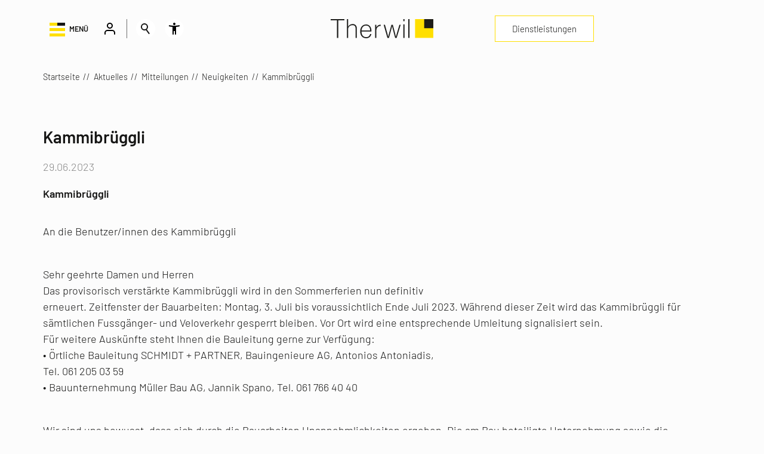

--- FILE ---
content_type: text/html; charset=utf-8
request_url: https://www.therwil.ch/de/aktuelles/meldungen/Kammibrueggli.php
body_size: 35023
content:
<!DOCTYPE html>
<html lang="de" class="pagestatus-init no-js no-weditor scrolled-top page_var0 object-news project-de subdir-aktuelles navId-368241368241"><head><meta charset="UTF-8" /><title>Kammibrüggli - Gemeinde Therwil</title><!--
      Diese Seite wurde mit Weblication® CMS erstellt.
      Weblication® ist ein Produkt der Scholl Communications AG in 77694 Kehl.
      Weitere Informationen finden Sie unter https://www.weblication.de bzw. https://scholl.de.
    --><meta name="Description" content="Kammibrüggli" /><meta name="Keywords" content="" /><meta name="Robots" content="index, noodp" /><meta name="viewport" content="width=device-width, initial-scale=1"/><meta name="referrer" content="strict-origin-when-cross-origin"/><meta name="Generator" content="Weblication® CMS"/><!--[if IE]><meta http-equiv="x-ua-compatible" content="IE=edge" /><![endif]--><meta name="format-detection" content="telephone=no"/><link rel="alternate" hreflang="de" href="http://www.therwil.ch/de/aktuelles/meldungen/Kammibrueggli.php" /><link rel="icon" href="/wGlobal/wGlobal/layout/images/favicon-therwil.svg"/><meta property="og:type" content="article" /><meta property="twitter:card" content="summary_large_image" /><meta property="og:title" content="Kammibrüggli" /><meta property="og:description" content="Kammibrüggli" /><meta property="twitter:title" content="Kammibrüggli" /><meta property="twitter:description" content="Kammibrüggli" /><script>document.documentElement.className = document.documentElement.className.replace('no-js', 'js');wNavidStandard='368241368241';wProjectPath='/de'; </script><link rel="stylesheet" href="/wGlobal/wGlobal/layout/styles/optimized/format.css?1764770017"/><link rel="stylesheet" href="/wGlobal/wGlobal/layout/styles/optimized/datatables.css?1764770003"/><!--WNEOUC:<link rel="stylesheet" href="/wGlobal/wGlobal/layout/styles/optimized/design.css?1767689865"/>:WNEOUC--><!--WEOUCO--><style>
@media (min-width: 1200px) {
}
@media (max-width: 1199px) {
}
@media (min-width: 992px) {
}
@media (max-width: 991px) {
}
@media (min-width: 768px) {
}
@media (max-width: 767px) {
}
@media (min-width: 576px) {
}
@media (max-width: 575px) {
}
@media (min-width: 415px) {
}
@media (max-width: 414px) {
}:root{
--baseColorPrimary1:#FFDF00;
--baseColorWhite:#FFFFFF;
--baseColorLighter:#FCFCFC;
--baseColorLight:#DEDEDE;
--baseColorSemi:#C0C0C0;
--baseColorDark:#707070;
--baseColorDarker:#4A4A4A;
--baseColorBlack:#161615;
--backgroundColorBody:var(--baseColorLighter);
--backgroundColorHeader:var(--baseColorWhite);
--backgroundColorHeaderBefore:var(--baseColorDarker);
--fontColorHeaderBefore:var(--baseColorWhite);
--fontColorSearchSymbolHeaderBefore:var(--baseColorWhite);
--fontColorHeaderAfter:var(--baseColorDark);
--backgroundColorHeaderAfter:var(--baseColorLight);
--fontColorSearchSymbolHeader:var(--baseColorBlack);
--fontColorSearchSymbolHeaderAfter:var(--baseColorBlack);
--backgroundColorSearchLayer:var(--baseColorLight);
--fontColorNavigationMetaHeaderMainLevel1:rgba(22,22,21,0.4);
--fontColorNavigationMetaHeaderMainLevel1Selected:rgba(22,22,21,0.6);
--fontColorNavigationMetaHeaderMainLevel1Hover:rgba(22,22,21,0.6);
--fontColorNavigationMetaHeaderMainLevel1Active:rgba(22,22,21,0.6);
--fontColorNavigationMetaHeaderBeforeLevel1:var(--baseColorWhite);
--fontColorNavigationMetaHeaderBeforeLevel1Selected:var(--baseColorLighter);
--fontColorNavigationMetaHeaderBeforeLevel1Hover:var(--baseColorLighter);
--fontColorNavigationMetaHeaderBeforeLevel1Active:var(--baseColorLighter);
--backgroundColorNavigationMeta:transparent;
--backgroundColorNavigationMain:var(--baseColorDark);
--backgroundColorNavigationMainLayer:var(--baseColorDark);
--backgroundColorMegaDropdown:var(--baseColorDark);
--backgroundColorNavigationMainBlockBefore:transparent;
--fontColorNavigationMainLevel1:var(--baseColorWhite);
--fontColorNavigationMainLevel1Selected:var(--baseColorPrimary1);
--fontColorNavigationMainLevel1Hover:var(--baseColorPrimary1);
--fontColorNavigationMainLevel1Active:var(--baseColorPrimary1);
--fontColorNavigationMainLevel2:var(--baseColorWhite);
--fontColorNavigationMainLevel2Selected:var(--baseColorPrimary1);
--fontColorNavigationMainLevel2Hover:var(--baseColorPrimary1);
--fontColorNavigationMainLevel2Active:var(--baseColorPrimary1);
--backgroundColorNavigationMainLevel1:transparent;
--backgroundColorNavigationMainLevel1Selected:transparent;
--backgroundColorNavigationMainLevel1Hover:transparent;
--backgroundColorNavigationMainLevel1Active:transparent;
--backgroundColorNavigationMainLevel2:transparent;
--backgroundColorNavigationMainLevel2Selected:transparent;
--backgroundColorNavigationMainLevel2Hover:transparent;
--backgroundColorNavigationMainLevel2Active:transparent;
--symbolColorNavigationMenu:var(--baseColorBlack);
--symbolColorNavigationMenuOpen:var(--baseColorPrimary1);
--backgroundColorNavigationMenu:var(--baseColorDark);
--borderColorNavigationMenuMenuLevel1:var(--baseColorDark);
--fontColorNavigationMenuLevel1:var(--baseColorWhite);
--fontColorNavigationMenuLevel1Selected:var(--baseColorPrimary1);
--fontColorNavigationMenuLevel1Hover:rgba(255,223,0,0.8);
--fontColorNavigationMenuLevel1Active:rgba(255,223,0,0.8);
--fontColorNavigationMenuLevel2:var(--baseColorWhite);
--fontColorNavigationMenuLevel2Selected:var(--baseColorPrimary1);
--fontColorNavigationMenuLevel2Hover:rgba(255,223,0,0.8);
--fontColorNavigationMenuLevel2Active:rgba(255,223,0,0.8);
--backgroundColorNavigationMenuLevel1:transparent;
--backgroundColorNavigationMenuLevel1Selected:transparent;
--backgroundColorNavigationMenuLevel1Hover:transparent;
--backgroundColorNavigationMenuLevel1Active:rgba(0,0,0,0);
--backgroundColorNavigationMenuLevel2:transparent;
--backgroundColorNavigationMenuLevel2Selected:transparent;
--backgroundColorNavigationMenuLevel2Hover:transparent;
--backgroundColorNavigationMenuLevel2Active:rgba(0,0,0,0);
--backgroundColorNavigationSub:transparent;
--fontColorNavigationSubLevel1:var(--baseColorBlack);
--fontColorNavigationSubLevel1Selected:var(--baseColorBlack);
--fontColorNavigationSubLevel1Hover:var(--baseColorBlack);
--fontColorNavigationSubLevel1Active:var(--baseColorBlack);
--fontColorNavigationSubLevel2:var(--baseColorBlack);
--fontColorNavigationSubLevel2Selected:var(--baseColorBlack);
--fontColorNavigationSubLevel2Hover:var(--baseColorBlack);
--fontColorNavigationSubLevel2Active:var(--baseColorBlack);
--backgroundColorNavigationSubLevel1:transparent;
--backgroundColorNavigationSubLevel1Selected:transparent;
--backgroundColorNavigationSubLevel1Hover:transparent;
--backgroundColorNavigationSubLevel1Active:transparent;
--backgroundColorNavigationSubLevel2:transparent;
--backgroundColorNavigationSubLevel2Selected:transparent;
--backgroundColorNavigationSubLevel2Hover:transparent;
--backgroundColorNavigationSubLevel2Active:transparent;
--fontColorNavigationBreadcrumb:var(--baseColorBlack);
--fontColorNavigationBreadcrumbHover:var(--baseColorBlack);
--fontColorNavigationBreadcrumbActive:var(--baseColorBlack);
--backgroundColorNavigationBreadcrumb:transparent;
--backgroundColorContent:var(--baseColorLighter);
--fontColorDefault:var(--baseColorBlack);
--fontColorSub:rgba(22,22,21,0.5);
--fontColorWeak:rgba(22,22,21,0.4);
--fontColorInverseDefault:var(--baseColorWhite);
--fontColorInverseSub:rgba(255,255,255,0.5);
--fontColorInverseWeak:rgba(255,255,255,0.5);
--fontColorError:#ee0000;
--fontColorHeadline1:var(--baseColorBlack);
--fontColorHeadline2:var(--baseColorBlack);
--fontColorHeadline3:var(--baseColorBlack);
--fontColorHeadline4:var(--baseColorBlack);
--fontColorHeadline5:var(--baseColorBlack);
--fontColorHeadline6:var(--baseColorBlack);
--fontColorInverseHeadline1:var(--baseColorWhite);
--fontColorInverseHeadline2:var(--baseColorWhite);
--fontColorInverseHeadline3:var(--baseColorWhite);
--fontColorInverseHeadline4:var(--baseColorWhite);
--fontColorInverseHeadline5:var(--baseColorWhite);
--fontColorInverseHeadline6:var(--baseColorWhite);
--fontColorLink:var(--baseColorBlack);
--fontColorLinkHover:rgba(22,22,21,0.8);
--fontColorLinkActive:rgba(22,22,21,0.8);
--fontColorInverseLink:rgba(255,255,255,0.7);
--fontColorInverseLinkHover:var(--baseColorWhite);
--fontColorInverseLinkActive:var(--baseColorWhite);
--fontColorEntryTitle:var(--baseColorBlack);
--fontColorEntryDate:#707070;
--fontColorEntryDescription:var(--baseColorBlack);
--fontColorInverseEntryTitle:var(--baseColorWhite);
--fontColorInverseEntryDate:rgba(255,255,255,0.4);
--fontColorInverseEntryDescription:rgba(255,255,255,0.6);
--backgroundColorWhite:var(--baseColorWhite);
--backgroundColorBlack:var(--baseColorBlack);
--backgroundColorLight1:var(--baseColorLighter);
--backgroundColorLight2:var(--baseColorLight);
--backgroundColorDark1:var(--baseColorDarker);
--backgroundColorDark2:var(--baseColorBlack);
--backgroundColorError:rgba(251,0,8,0.2);
--borderColorDefault:var(--baseColorLight);
--borderColorLight:var(--baseColorLight);
--borderColorDark:rgba(255,255,255,0.5);
--borderColorLines:var(--baseColorLight);
--backgroundColorButton:var(--baseColorPrimary1);
--backgroundColorButtonHover:rgba(255,223,0,0.8);
--backgroundColorButtonActive:rgba(255,223,0,0.6);
--borderColorButton:var(--baseColorPrimary1);
--borderColorButtonHover:rgba(255,223,0,0.8);
--borderColorButtonActive:rgba(255,223,0,0.6);
--fontColorButton:var(--baseColorWhite);
--fontColorButtonHover:var(--baseColorWhite);
--fontColorButtonActive:var(--baseColorWhite);
--backgroundColorInverseButton:var(--baseColorWhite);
--backgroundColorInverseButtonHover:rgba(255,255,255,0.8);
--backgroundColorInverseButtonActive:rgba(255,255,255,0.6);
--borderColorInverseButton:var(--baseColorWhite);
--borderColorInverseButtonHover:rgba(255,255,255,0.8);
--borderColorInverseButtonActive:rgba(255,255,255,0.6);
--fontColorInverseButton:var(--baseColorBlack);
--fontColorInverseButtonHover:var(--baseColorBlack);
--fontColorInverseButtonActive:var(--baseColorBlack);
--backgroundColorInputs:var(--baseColorWhite);
--borderColorInput:var(--baseColorLight);
--borderColorInputFocus:var(--baseColorPrimary1);
--backgroundColorTable:var(--baseColorWhite);
--backgroundColorTableHeader:var(--baseColorWhite);
--backgroundColorTableCellHightlighted:var(--baseColorLighter);
--borderColorTable:transparent;
--colorLinkIcon:var(--baseColorPrimary1);
--colorLinkIconInverse:var(--fontColorInverseLink);
--fontColorFunctions:var(--baseColorBlack);
--fontColorFunctionsActive:var(--baseColorWhite);
--backgroundColorFunctions:var(--baseColorWhite);
--backgroundColorFunctionsActive:var(--baseColorPrimary1);
--backgroundColorFooter:var(--baseColorDarker);
--isDarkBackgroundFooter:yes;
}@font-face{
font-family:'Barlow';
font-weight:300 400;
font-display:swap;
src:url('/wGlobal/wGlobal/layout/webfonts/Barlow/Barlow-Light.ttf') format('truetype');
}@font-face{
font-family:'Barlow';
font-weight:500 600;
font-display:swap;
src:url('/wGlobal/wGlobal/layout/webfonts/Barlow/Barlow-SemiBold.ttf') format('truetype');
}@font-face{
font-family:'Font Awesome 6 Pro';
font-style:normal;
font-weight:300;
src:url('/wGlobal/wGlobal/layout/webfonts/fontAwesome6/fa-light-300.ttf') format('truetype');
}@font-face{
font-family:'Font Awesome 6 Pro';
font-style:normal;
font-weight:400;
src:url('/wGlobal/wGlobal/layout/webfonts/fontAwesome6/fa-regular-400.ttf') format('truetype');
}@font-face{
font-family:'Font Awesome 6 Pro';
font-style:normal;
font-weight:900;
src:url('/wGlobal/wGlobal/layout/webfonts/fontAwesome6/fa-solid-900.ttf') format('truetype');
}
@media (min-width: 768px) {
}
@media(prefers-contrast:more) {
}
@media (min-width: 768px) {
}html.embedpage-body-open{
overflow:hidden;
}@font-face{
font-family:'Font Awesome 5 Free';
font-style:normal;
font-weight:normal;
src:url("/wGlobal/wGlobal/layout/webfonts/fontAwesome5/fa-regular-400.eot");
src:url("/wGlobal/wGlobal/layout/webfonts/fontAwesome5/fa-regular-400.eot?#iefix") format("embedded-opentype"), url("/wGlobal/wGlobal/layout/webfonts/fontAwesome5/fa-regular-400.woff2") format("woff2"), url("/wGlobal/wGlobal/layout/webfonts/fontAwesome5/fa-regular-400.woff") format("woff"), url("/wGlobal/wGlobal/layout/webfonts/fontAwesome5/fa-regular-400.ttf") format("truetype"), url("/wGlobal/wGlobal/layout/webfonts/fontAwesome5/fa-regular-400.svg#fontawesome") format("svg");
}@font-face{
font-family:'Font Awesome 5 Free';
font-style:normal;
font-weight:900;
src:url("/wGlobal/wGlobal/layout/webfonts/fontAwesome5/fa-solid-900.eot");
src:url("/wGlobal/wGlobal/layout/webfonts/fontAwesome5/fa-solid-900.eot?#iefix") format("embedded-opentype"), url("/wGlobal/wGlobal/layout/webfonts/fontAwesome5/fa-solid-900.woff2") format("woff2"), url("/wGlobal/wGlobal/layout/webfonts/fontAwesome5/fa-solid-900.woff") format("woff"), url("/wGlobal/wGlobal/layout/webfonts/fontAwesome5/fa-solid-900.ttf") format("truetype"), url("/wGlobal/wGlobal/layout/webfonts/fontAwesome5/fa-solid-900.svg#fontawesome") format("svg");
}@font-face{
font-family:'Font Awesome 5 Brands';
font-style:normal;
font-weight:normal;
src:url("/wGlobal/wGlobal/layout/webfonts/fontAwesome5/fa-brands-400.eot");
src:url("/wGlobal/wGlobal/layout/webfonts/fontAwesome5/fa-brands-400.eot?#iefix") format("embedded-opentype"), url("/wGlobal/wGlobal/layout/webfonts/fontAwesome5/fa-brands-400.woff2") format("woff2"), url("/wGlobal/wGlobal/layout/webfonts/fontAwesome5/fa-brands-400.woff") format("woff"), url("/wGlobal/wGlobal/layout/webfonts/fontAwesome5/fa-brands-400.ttf") format("truetype"), url("/wGlobal/wGlobal/layout/webfonts/fontAwesome5/fa-brands-400.svg#fontawesome") format("svg");
}.fa.fa-pull-left{
margin-right:.3em;
}.fa.fa-pull-right{
margin-left:.3em;
}@-webkit-keyframes fa-spin 0%{
-webkit-transform:rotate(0deg);
transform:rotate(0deg);
}@-webkit-keyframes fa-spin 100%{
-webkit-transform:rotate(360deg);
transform:rotate(360deg);
}
@keyframes fa-spin {0%{
-webkit-transform:rotate(0deg);
transform:rotate(0deg);
}100%{
-webkit-transform:rotate(360deg);
transform:rotate(360deg);
}
}:root .fa-rotate-90, :root .fa-rotate-180, :root .fa-rotate-270, :root .fa-flip-horizontal, :root .fa-flip-vertical{
-webkit-filter:none;
filter:none;
}.fa-building:before{
content:"\f1ad";
}.fa-fire:before{
content:"\f06d";
}.fa-user:before{
content:"\f007";
}.fa{
font-family:var(--fa-style-family, "Font Awesome 6 Free");
font-weight:var(--fa-style, 900);
}.fa{
-moz-osx-font-smoothing:grayscale;
-webkit-font-smoothing:antialiased;
display:var(--fa-display, inline-block);
font-style:normal;
font-variant:normal;
line-height:1;
text-rendering:auto;
}
@media (prefers-reduced-motion: reduce) {
}@-webkit-keyframes fa-beat 0%, @-webkit-keyframes fa-beat 90%{
-webkit-transform:scale(1);
transform:scale(1);
}@-webkit-keyframes fa-beat 45%{
-webkit-transform:scale(var(--fa-beat-scale, 1.25));
transform:scale(var(--fa-beat-scale, 1.25));
}
@keyframes fa-beat {0%, 90%{
-webkit-transform:scale(1);
transform:scale(1);
}45%{
-webkit-transform:scale(var(--fa-beat-scale, 1.25));
transform:scale(var(--fa-beat-scale, 1.25));
}
}@-webkit-keyframes fa-bounce 0%{
-webkit-transform:scale(1,1) translateY(0);
transform:scale(1,1) translateY(0);
}@-webkit-keyframes fa-bounce 10%{
-webkit-transform:scale(var(--fa-bounce-start-scale-x, 1.1),var(--fa-bounce-start-scale-y, 0.9)) translateY(0);
transform:scale(var(--fa-bounce-start-scale-x, 1.1),var(--fa-bounce-start-scale-y, 0.9)) translateY(0);
}@-webkit-keyframes fa-bounce 30%{
-webkit-transform:scale(var(--fa-bounce-jump-scale-x, 0.9),var(--fa-bounce-jump-scale-y, 1.1)) translateY(var(--fa-bounce-height, -0.5em));
transform:scale(var(--fa-bounce-jump-scale-x, 0.9),var(--fa-bounce-jump-scale-y, 1.1)) translateY(var(--fa-bounce-height, -0.5em));
}@-webkit-keyframes fa-bounce 50%{
-webkit-transform:scale(var(--fa-bounce-land-scale-x, 1.05),var(--fa-bounce-land-scale-y, 0.95)) translateY(0);
transform:scale(var(--fa-bounce-land-scale-x, 1.05),var(--fa-bounce-land-scale-y, 0.95)) translateY(0);
}@-webkit-keyframes fa-bounce 57%{
-webkit-transform:scale(1,1) translateY(var(--fa-bounce-rebound, -0.125em));
transform:scale(1,1) translateY(var(--fa-bounce-rebound, -0.125em));
}@-webkit-keyframes fa-bounce 64%{
-webkit-transform:scale(1,1) translateY(0);
transform:scale(1,1) translateY(0);
}@-webkit-keyframes fa-bounce 100%{
-webkit-transform:scale(1,1) translateY(0);
transform:scale(1,1) translateY(0);
}
@keyframes fa-bounce {0%{
-webkit-transform:scale(1,1) translateY(0);
transform:scale(1,1) translateY(0);
}10%{
-webkit-transform:scale(var(--fa-bounce-start-scale-x, 1.1),var(--fa-bounce-start-scale-y, 0.9)) translateY(0);
transform:scale(var(--fa-bounce-start-scale-x, 1.1),var(--fa-bounce-start-scale-y, 0.9)) translateY(0);
}30%{
-webkit-transform:scale(var(--fa-bounce-jump-scale-x, 0.9),var(--fa-bounce-jump-scale-y, 1.1)) translateY(var(--fa-bounce-height, -0.5em));
transform:scale(var(--fa-bounce-jump-scale-x, 0.9),var(--fa-bounce-jump-scale-y, 1.1)) translateY(var(--fa-bounce-height, -0.5em));
}50%{
-webkit-transform:scale(var(--fa-bounce-land-scale-x, 1.05),var(--fa-bounce-land-scale-y, 0.95)) translateY(0);
transform:scale(var(--fa-bounce-land-scale-x, 1.05),var(--fa-bounce-land-scale-y, 0.95)) translateY(0);
}57%{
-webkit-transform:scale(1,1) translateY(var(--fa-bounce-rebound, -0.125em));
transform:scale(1,1) translateY(var(--fa-bounce-rebound, -0.125em));
}64%{
-webkit-transform:scale(1,1) translateY(0);
transform:scale(1,1) translateY(0);
}100%{
-webkit-transform:scale(1,1) translateY(0);
transform:scale(1,1) translateY(0);
}
}@-webkit-keyframes fa-fade 50%{
opacity:var(--fa-fade-opacity, 0.4);
}
@keyframes fa-fade {50%{
opacity:var(--fa-fade-opacity, 0.4);
}
}@-webkit-keyframes fa-beat-fade 0%, @-webkit-keyframes fa-beat-fade 100%{
opacity:var(--fa-beat-fade-opacity, 0.4);
-webkit-transform:scale(1);
transform:scale(1);
}@-webkit-keyframes fa-beat-fade 50%{
opacity:1;
-webkit-transform:scale(var(--fa-beat-fade-scale, 1.125));
transform:scale(var(--fa-beat-fade-scale, 1.125));
}
@keyframes fa-beat-fade {0%, 100%{
opacity:var(--fa-beat-fade-opacity, 0.4);
-webkit-transform:scale(1);
transform:scale(1);
}50%{
opacity:1;
-webkit-transform:scale(var(--fa-beat-fade-scale, 1.125));
transform:scale(var(--fa-beat-fade-scale, 1.125));
}
}@-webkit-keyframes fa-flip 50%{
-webkit-transform:rotate3d(var(--fa-flip-x, 0),var(--fa-flip-y, 1),var(--fa-flip-z, 0),var(--fa-flip-angle, -180deg));
transform:rotate3d(var(--fa-flip-x, 0),var(--fa-flip-y, 1),var(--fa-flip-z, 0),var(--fa-flip-angle, -180deg));
}
@keyframes fa-flip {50%{
-webkit-transform:rotate3d(var(--fa-flip-x, 0),var(--fa-flip-y, 1),var(--fa-flip-z, 0),var(--fa-flip-angle, -180deg));
transform:rotate3d(var(--fa-flip-x, 0),var(--fa-flip-y, 1),var(--fa-flip-z, 0),var(--fa-flip-angle, -180deg));
}
}@-webkit-keyframes fa-shake 0%{
-webkit-transform:rotate(-15deg);
transform:rotate(-15deg);
}@-webkit-keyframes fa-shake 4%{
-webkit-transform:rotate(15deg);
transform:rotate(15deg);
}@-webkit-keyframes fa-shake 8%, @-webkit-keyframes fa-shake 24%{
-webkit-transform:rotate(-18deg);
transform:rotate(-18deg);
}@-webkit-keyframes fa-shake 12%, @-webkit-keyframes fa-shake 28%{
-webkit-transform:rotate(18deg);
transform:rotate(18deg);
}@-webkit-keyframes fa-shake 16%{
-webkit-transform:rotate(-22deg);
transform:rotate(-22deg);
}@-webkit-keyframes fa-shake 20%{
-webkit-transform:rotate(22deg);
transform:rotate(22deg);
}@-webkit-keyframes fa-shake 32%{
-webkit-transform:rotate(-12deg);
transform:rotate(-12deg);
}@-webkit-keyframes fa-shake 36%{
-webkit-transform:rotate(12deg);
transform:rotate(12deg);
}@-webkit-keyframes fa-shake 40%, @-webkit-keyframes fa-shake 100%{
-webkit-transform:rotate(0deg);
transform:rotate(0deg);
}
@keyframes fa-shake {0%{
-webkit-transform:rotate(-15deg);
transform:rotate(-15deg);
}4%{
-webkit-transform:rotate(15deg);
transform:rotate(15deg);
}8%, 24%{
-webkit-transform:rotate(-18deg);
transform:rotate(-18deg);
}12%, 28%{
-webkit-transform:rotate(18deg);
transform:rotate(18deg);
}16%{
-webkit-transform:rotate(-22deg);
transform:rotate(-22deg);
}20%{
-webkit-transform:rotate(22deg);
transform:rotate(22deg);
}32%{
-webkit-transform:rotate(-12deg);
transform:rotate(-12deg);
}36%{
-webkit-transform:rotate(12deg);
transform:rotate(12deg);
}40%, 100%{
-webkit-transform:rotate(0deg);
transform:rotate(0deg);
}
}@-webkit-keyframes fa-spin 0%{
-webkit-transform:rotate(0deg);
transform:rotate(0deg);
}@-webkit-keyframes fa-spin 100%{
-webkit-transform:rotate(360deg);
transform:rotate(360deg);
}
@keyframes fa-spin {0%{
-webkit-transform:rotate(0deg);
transform:rotate(0deg);
}100%{
-webkit-transform:rotate(360deg);
transform:rotate(360deg);
}
}.fa-user::before{
content:"\f007";
}.fa-fire::before{
content:"\f06d";
}.fa-child-reaching::before{
content:"\e59d";
}.fa-building::before{
content:"\f1ad";
}:root, :host{
--fa-style-family-brands:'Font Awesome 6 Brands';
--fa-font-brands:normal 400 1em/1 'Font Awesome 6 Brands';
}@font-face{
font-family:'Font Awesome 6 Brands';
font-style:normal;
font-weight:400;
font-display:block;
src:url("/wGlobal/wGlobal/layout/webfonts/fontAwesome6/fa-brands-400.woff2") format("woff2"), url("/wGlobal/wGlobal/layout/webfonts/fontAwesome6/fa-brands-400.ttf") format("truetype");
}:root, :host{
--fa-style-family-classic:'Font Awesome 6 Free';
--fa-font-regular:normal 400 1em/1 'Font Awesome 6 Free';
}@font-face{
font-family:'Font Awesome 6 Free';
font-style:normal;
font-weight:400;
font-display:block;
src:url("/wGlobal/wGlobal/layout/webfonts/fontAwesome6/fa-regular-400.woff2") format("woff2"), url("/wGlobal/wGlobal/layout/webfonts/fontAwesome6/fa-regular-400.ttf") format("truetype");
}:root, :host{
--fa-style-family-classic:'Font Awesome 6 Free';
--fa-font-solid:normal 900 1em/1 'Font Awesome 6 Free';
}@font-face{
font-family:'Font Awesome 6 Free';
font-style:normal;
font-weight:900;
font-display:block;
src:url("/wGlobal/wGlobal/layout/webfonts/fontAwesome6/fa-solid-900.woff2") format("woff2"), url("/wGlobal/wGlobal/layout/webfonts/fontAwesome6/fa-solid-900.ttf") format("truetype");
}@font-face{
font-family:'Font Awesome 5 Brands';
font-display:block;
font-weight:400;
src:url("/wGlobal/wGlobal/layout/webfonts/fontAwesome6/fa-brands-400.woff2") format("woff2"), url("/wGlobal/wGlobal/layout/webfonts/fontAwesome6/fa-brands-400.ttf") format("truetype");
}@font-face{
font-family:'Font Awesome 5 Free';
font-display:block;
font-weight:900;
src:url("/wGlobal/wGlobal/layout/webfonts/fontAwesome6/fa-solid-900.woff2") format("woff2"), url("/wGlobal/wGlobal/layout/webfonts/fontAwesome6/fa-solid-900.ttf") format("truetype");
}@font-face{
font-family:'Font Awesome 5 Free';
font-display:block;
font-weight:400;
src:url("/wGlobal/wGlobal/layout/webfonts/fontAwesome6/fa-regular-400.woff2") format("woff2"), url("/wGlobal/wGlobal/layout/webfonts/fontAwesome6/fa-regular-400.ttf") format("truetype");
}@font-face{
font-family:'FontAwesome';
font-display:block;
src:url("/wGlobal/wGlobal/layout/webfonts/fontAwesome6/fa-solid-900.woff2") format("woff2"), url("/wGlobal/wGlobal/layout/webfonts/fontAwesome6/fa-solid-900.ttf") format("truetype");
}@font-face{
font-family:'FontAwesome';
font-display:block;
src:url("/wGlobal/wGlobal/layout/webfonts/fontAwesome6/fa-brands-400.woff2") format("woff2"), url("/wGlobal/wGlobal/layout/webfonts/fontAwesome6/fa-brands-400.ttf") format("truetype");
}@font-face{
font-family:'FontAwesome';
font-display:block;
src:url("/wGlobal/wGlobal/layout/webfonts/fontAwesome6/fa-regular-400.woff2") format("woff2"), url("/wGlobal/wGlobal/layout/webfonts/fontAwesome6/fa-regular-400.ttf") format("truetype");
unicode-range:U+F003,U+F006,U+F014,U+F016-F017,U+F01A-F01B,U+F01D,U+F022,U+F03E,U+F044,U+F046,U+F05C-F05D,U+F06E,U+F070,U+F087-F088,U+F08A,U+F094,U+F096-F097,U+F09D,U+F0A0,U+F0A2,U+F0A4-F0A7,U+F0C5,U+F0C7,U+F0E5-F0E6,U+F0EB,U+F0F6-F0F8,U+F10C,U+F114-F115,U+F118-F11A,U+F11C-F11D,U+F133,U+F147,U+F14E,U+F150-F152,U+F185-F186,U+F18E,U+F190-F192,U+F196,U+F1C1-F1C9,U+F1D9,U+F1DB,U+F1E3,U+F1EA,U+F1F7,U+F1F9,U+F20A,U+F247-F248,U+F24A,U+F24D,U+F255-F25B,U+F25D,U+F271-F274,U+F278,U+F27B,U+F28C,U+F28E,U+F29C,U+F2B5,U+F2B7,U+F2BA,U+F2BC,U+F2BE,U+F2C0-F2C1,U+F2C3,U+F2D0,U+F2D2,U+F2D4,U+F2DC;
}@font-face{
font-family:'FontAwesome';
font-display:block;
src:url("/wGlobal/wGlobal/layout/webfonts/fontAwesome6/fa-v4compatibility.woff2") format("woff2"), url("/wGlobal/wGlobal/layout/webfonts/fontAwesome6/fa-v4compatibility.ttf") format("truetype");
unicode-range:U+F041,U+F047,U+F065-F066,U+F07D-F07E,U+F080,U+F08B,U+F08E,U+F090,U+F09A,U+F0AC,U+F0AE,U+F0B2,U+F0D0,U+F0D6,U+F0E4,U+F0EC,U+F10A-F10B,U+F123,U+F13E,U+F148-F149,U+F14C,U+F156,U+F15E,U+F160-F161,U+F163,U+F175-F178,U+F195,U+F1F8,U+F219,U+F27A;
}
@media (min-width:360px) {
}.wglLightbox{
cursor:pointer;
}.wglLightbox[data-isinactivelightbox='1']{
cursor:inherit;
}html.ios .wLightbox .wLightboxOuter .wLightboxInner{
-webkit-overflow-scrolling:touch;
}
@media (min-width: 768px) {
}
@media (min-width: 768px) {
}
@media (min-width: 768px) {
}
@media (min-width: 768px) {
}
@media (min-width: 768px) {
}
@media (min-width: 768px) {
}
@media (min-width: 1200px) {
}
@media (min-width: 768px) {
}
@media (max-width: 575px) {
}.pageNaviList{
margin:10px 0 10px 0;
line-height:100%;
display:flex;
width:100%;
justify-content:center;
align-items:center;
flex-wrap:wrap;
}.pageNaviList > a, .pageNaviList > span{
display:inline-block;
text-decoration:none;
margin:0 2px 0 2px;
padding:2px 6px 2px 6px;
}.pageNaviList > a:hover{
background-color:var(--backgroundColorPageNaviListEntry);
color:var(--fontColorPageNaviListEntryActive);
border:solid 1px transparent;
}.pageNaviList > a:hover > span:before, .pageNaviList > a:hover > span:after{
background-color:var(--fontColorPageNaviListEntryActive);
}.pageNaviList .pageNaviLink{
background-color:var(--backgroundColorPageNaviListEntry);
color:var(--fontColorPageNaviListEntry);
border:solid 1px transparent;
border-radius:3px;
font-weight:normal;
}.pageNaviList .pageNaviCurrent{
background-color:var(--backgroundColorPageNaviListEntryActive);
color:var(--fontColorPageNaviListEntryActive);
border:solid 1px transparent;
border-radius:3px;
font-weight:bold;
}.pageNaviList .pageNaviOverviewLink{
background-color:var(--backgroundColorPageNaviListEntryActive);
color:var(--fontColorPageNaviListEntry);
border:solid 1px transparent;
border-radius:3px;
font-weight:normal;
}.pageNaviList .pageNaviFirstLinkAfter, .pageNaviList .pageNaviLastLinkBefore{
color:var(--fontColorPageNaviListEntryActive);
}.pageNaviList .pageNaviBackLink, .pageNaviList .pageNaviNextLink{
background-color:var(--backgroundColorPageNaviListEntry);
color:var(--fontColorPageNaviListEntry);
border:solid 1px transparent;
border-radius:3px;
}.pageNaviList .pageNaviBackLink > span, .pageNaviList .pageNaviNextLink > span{
display:inline-block;
height:20px;
position:relative;
color:transparent !important;
}.pageNaviList .pageNaviBackLink > span:before, .pageNaviList .pageNaviBackLink > span:after, .pageNaviList .pageNaviNextLink > span:before, .pageNaviList .pageNaviNextLink > span:after{
content:'';
position:absolute;
top:6px;
left:0;
display:block;
width:9px;
height:2px;
background-color:var(--fontColorPageNaviListEntry);
}.pageNaviList .pageNaviBackLink > span:before, .pageNaviList .pageNaviNextLink > span:before{
transform:rotate(-50deg);
}.pageNaviList .pageNaviBackLink > span:after, .pageNaviList .pageNaviNextLink > span:after{
margin-top:6px;
transform:rotate(50deg);
}.pageNaviList .pageNaviNextLink > span:before{
transform:rotate(50deg);
}.pageNaviList .pageNaviNextLink > span:after{
transform:rotate(-50deg);
}html:lang(en) .wReaderPanelEmbed .wButtonStartReading:before{
content:'Read aloud';
}html:lang(en) .wReaderPanelEmbed.pauseReading .wButtonStartReading:before{
content:'Continue read aloud';
}html:lang(en) .wReaderPanelEmbed .wButtonStopReading:before{
content:'Stop';
}.wglElementCanBeRead:hover{
outline:dotted 4px #a0a0a0;
}.wglElementIsBeingRead{
outline:dotted 4px #000000;
}.wglElementIsBeingRead:hover{
outline:dotted 4px #000000;
}#blockHeader #scrollProgress{
position:absolute;
}:root{
--heightBlockHeader:48px;
--visibleHeightShifted:8px;
--adaptHeightBlockHeaderOuter:yes;
}
@media only screen and (min-width: 992px) {:root{
--heightBlockHeader:96px;
--adaptHeightBlockHeaderOuter:yes;
--visibleHeightShifted:8px;
}
}#blockHeader{
position:fixed;
z-index:100;
top:0;
width:100%;
border-bottom:1px solid transparent;
transition:transform 0.3s ease-in-out, background 0.3s linear;
}.scrolldirection-up #blockHeader{
transform:translateY(0);
transition:transform 0.2s ease-in-out;
}.scrolldirection-down:not(.navmenu-open) #blockHeader{
transform:translateY(calc(var(--visibleHeightShifted) - var(--heightBlockHeader))) !important;
transition:transform 1.2s ease-in-out;
}
@media (min-width: 992px) {.no-weditor .headerElementContainerVisibility_var30{
display:none;
}
}
@media (min-width: 992px) {
}
@media (max-width: 991px) {
}.headerElementDivider{
position:relative;
}.headerElementDivider_var0{
display:flex;
width:16px;
}.headerElementDivider_var10{
--color:var(--baseColorDark);
display:flex;
align-items:center;
justify-content:center;
}.headerElementDivider_var10:after{
display:block;
content:'';
width:1px;
height:32px;
background:var(--color);
}.headerElementDividerSpace_var80{
width:32px;
}.headerElementLink{
position:relative;
display:flex;
align-items:center;
height:var(--heightElementEntry);
}.headerElementLink .headerLink{
display:inline-block;
}.headerElementLink_var30{
--fontSizeButton:0.8rem;
--lineHeight:30px;
--padding:0 10px;
--color:#FFDF00;
--colorInverse:#FFFFFF;
--borderRadius:5px;
padding:0;
}.headerElementLink_var30 .headerLink{
font-size:var(--fontSizeButton);
background:var(--colorInverse);
border:solid 1px var(--color);
color:var(--color);
border-radius:var(--borderRadius);
text-decoration:none;
line-height:var(--lineHeight);
padding:var(--padding);
}.headerElementLink_var240{
--iconSize:40px;
padding:0;
}.headerElementLink_var240 .headerLink{
text-decoration:none;
}.headerElementLink_var240 .headerLink img{
display:block;
height:var(--iconSize);
}
@media (prefers-contrast:more) {
}
@media (prefers-contrast:more) {
}.headerElementLinkSize_var20{
--fontSizeLink:0.8rem;
--fontSizeButton:0.7rem;
--lineHeight:22px;
--padding:0 8px;
--iconSize:32px;
}.headerElementLinkBorderRadius_var10{
--borderRadius:0px;
}.headerElementLogo{
position:relative;
}.headerElementLogo .logoImg, .headerElementLogo .logoImgMobile{
display:block;
height:32px;
}.headerElementLogo .logoImgFull{
display:none;
}.headerElementLogo .logoImgOnScroll{
display:none;
}.headerElementLogo .logoSVG svg{
width:100%;
height:100%;
}
@media (min-width: 992px) {.headerElementLogo .logoImgMobile{
display:none;
}.headerElementLogo .logoImg, .headerElementLogo .logoImgFull{
display:block;
}
}.headerElementLogo_var10 .logoImg, .headerElementLogo_var10 .logoImgMobile{
height:32px;
}
@media (min-width: 992px) {.headerElementLogo_var10{
height:32px;
}.headerElementLogo_var10 .logoImgMobile{
display:none;
}.headerElementLogo_var10 .logoImg, .headerElementLogo_var10 .logoImgFull{
display:block;
height:32px;
}
}
@media (min-width: 992px) {
}
@media (min-width: 992px) {
}
@media (min-width: 992px) {
}
@media (min-width: 992px) {
}
@media (max-width: 991px) {.headerElementLogoMobile_var10{
height:24px;
}.headerElementLogoMobile_var10 .logoImg, .headerElementLogoMobile_var10 .logoImgMobile{
height:24px;
}.headerElementLogoMobile_var10 .logoImgFull{
display:none;
}
}
@media (max-width: 991px) {
}
@media (max-width: 991px) {
}
@media (min-width: 576px) and (max-width: 991px) {
}
@media (min-width: 576px) and (max-width: 991px) {
}
@media (min-width: 576px) and (max-width: 991px) {
}
@media (min-width: 992px) and (max-width: 991px) {
}
@media (min-width: 576px) and (max-width: 991px) {
}
@media (min-width: 992px) and (max-width: 991px) {
}.headerElementNavigation_var10{
--heightBlockHeaderNavigation:var(--heightBlockHeader);
}
@media (max-width: 991px) {.headerElementNavigation_var10 html.navmenu-open{
overflow:hidden;
}.headerElementNavigation_var10 .headerNavigation{
width:100%;
position:relative;
}.headerElementNavigation_var10 .headerNavigation #navigationMenuPre, .headerElementNavigation_var10 .headerNavigation #navigationMenuBetween, .headerElementNavigation_var10 .headerNavigation #navigationMenuPost{
display:none;
}.headerElementNavigation_var10 .headerNavigation.open #navigationMenuPre{
display:flex !important;
padding-left:2rem;
background:var(--backgroundColorNavigationMenu);
}.headerElementNavigation_var10 .headerNavigation.open #navigationMenuPost{
display:flex !important;
padding-left:2rem;
background:var(--backgroundColorNavigationMenu);
height:100%;
}.headerElementNavigation_var10 .headerNavigation > nav{
display:block;
position:fixed;
top:var(--heightBlockHeaderNavigation);
width:100vw;
height:calc(100vh - var(--heightBlockHeaderNavigation));
left:-100vw;
overflow-y:auto;
overflow-x:hidden;
z-index:100000;
pointer-events:none;
padding:0 0;
transition:all 0.3s ease-in-out;
}.headerElementNavigation_var10 .headerNavigation > nav > div{
left:-100vw;
height:100%;
margin:0;
transition:all 0.3s ease-in-out;
display:flex;
flex-direction:column;
background-color:var(--backgroundColorNavigationMenu);
width:320px;
pointer-events:auto;
}.headerElementNavigation_var10 .headerNavigation ul{
list-style-type:none;
margin:0;
padding:0;
height:100%;
}.headerElementNavigation_var10 .headerNavigation li{
position:static;
display:grid;
grid-template-columns:1fr 48px;
align-items:center;
margin:0;
padding:0;
}.headerElementNavigation_var10 .headerNavigation li > a{
display:block;
text-decoration:none;
}.headerElementNavigation_var10 .headerNavigation li > ul{
display:none;
}.headerElementNavigation_var10 .headerNavigation li.selected > ul, .headerElementNavigation_var10 .headerNavigation li.descendantSelected > ul{
display:block;
}.headerElementNavigation_var10 .headerNavigation > nav > div > ul, .headerElementNavigation_var10 .headerNavigation > nav > ul{
position:relative;
top:0;
background:var(--backgroundColorNavigationMenu);
padding:1rem 0;
width:100%;
flex:content;
}.headerElementNavigation_var10 .headerNavigation > nav > div > ul > li, .headerElementNavigation_var10 .headerNavigation > nav > ul > li{
border-bottom:none 1px #707070;
font-size:1.2rem;
line-height:2.8rem;
font-weight:300;
background-color:var(--backgroundColorNavigationMenuLevel1);
}.headerElementNavigation_var10 .headerNavigation > nav > div > ul > li > a, .headerElementNavigation_var10 .headerNavigation > nav > ul > li > a{
padding:0.5rem 1rem 0.5rem 2rem;
color:var(--fontColorNavigationMenuLevel1);
}.headerElementNavigation_var10 .headerNavigation > nav > div > ul > li > a[data-hasiconimg], .headerElementNavigation_var10 .headerNavigation > nav > ul > li > a[data-hasiconimg]{
display:flex;
}.headerElementNavigation_var10 .headerNavigation > nav > div > ul > li > a[data-hasiconimg] .iconImg, .headerElementNavigation_var10 .headerNavigation > nav > ul > li > a[data-hasiconimg] .iconImg{
padding-right:0.3rem;
}.headerElementNavigation_var10 .headerNavigation > nav > div > ul > li.selected, .headerElementNavigation_var10 .headerNavigation > nav > div > ul > li.descendantSelected, .headerElementNavigation_var10 .headerNavigation > nav > ul > li.selected, .headerElementNavigation_var10 .headerNavigation > nav > ul > li.descendantSelected{
background-color:var(--backgroundColorNavigationMenuLevel1Selected);
}.headerElementNavigation_var10 .headerNavigation > nav > div > ul > li.selected > a, .headerElementNavigation_var10 .headerNavigation > nav > div > ul > li.descendantSelected > a, .headerElementNavigation_var10 .headerNavigation > nav > ul > li.selected > a, .headerElementNavigation_var10 .headerNavigation > nav > ul > li.descendantSelected > a{
color:var(--fontColorNavigationMenuLevel1Selected);
}.headerElementNavigation_var10 .headerNavigation > nav > div > ul > li:hover, .headerElementNavigation_var10 .headerNavigation > nav > ul > li:hover{
background-color:var(--backgroundColorNavigationMenuLevel1Hover);
}.headerElementNavigation_var10 .headerNavigation > nav > div > ul > li:hover > a, .headerElementNavigation_var10 .headerNavigation > nav > ul > li:hover > a{
color:var(--fontColorNavigationMenuLevel1Hover);
}.headerElementNavigation_var10 .headerNavigation > nav > div > ul > li:active, .headerElementNavigation_var10 .headerNavigation > nav > ul > li:active{
background-color:var(--backgroundColorNavigationMenuLevel1Active);
}.headerElementNavigation_var10 .headerNavigation > nav > div > ul > li:active > a, .headerElementNavigation_var10 .headerNavigation > nav > ul > li:active > a{
color:var(--fontColorNavigationMenuLevel1Active);
}.headerElementNavigation_var10 .headerNavigation > nav > div > ul > li span.navpointToggler, .headerElementNavigation_var10 .headerNavigation > nav > ul > li span.navpointToggler{
cursor:pointer;
width:32px;
height:32px;
box-sizing:content-box;
}.headerElementNavigation_var10 .headerNavigation > nav > div > ul > li span.navpointToggler:before, .headerElementNavigation_var10 .headerNavigation > nav > div > ul > li span.navpointToggler:after, .headerElementNavigation_var10 .headerNavigation > nav > ul > li span.navpointToggler:before, .headerElementNavigation_var10 .headerNavigation > nav > ul > li span.navpointToggler:after{
transition:all 0s ease-in-out;
content:'';
position:absolute;
margin:11px 0 0 11px;
display:block;
width:12px;
height:2px;
background-color:var(--fontColorNavigationMenuLevel1);
transform:rotate(50deg);
}.headerElementNavigation_var10 .headerNavigation > nav > div > ul > li span.navpointToggler:after, .headerElementNavigation_var10 .headerNavigation > nav > ul > li span.navpointToggler:after{
margin:19px 0 0 11px;
transform:rotate(-50deg);
}.headerElementNavigation_var10 .headerNavigation > nav > div > ul > li span.navpointToggler.open, .headerElementNavigation_var10 .headerNavigation > nav > ul > li span.navpointToggler.open{
transform:rotate(180deg);
}.headerElementNavigation_var10 .headerNavigation > nav > div > ul > li.displaySub > ul, .headerElementNavigation_var10 .headerNavigation > nav > div > ul > li .displaySub > ul, .headerElementNavigation_var10 .headerNavigation > nav > ul > li.displaySub > ul, .headerElementNavigation_var10 .headerNavigation > nav > ul > li .displaySub > ul{
left:-1px;
height:calc(100vh - var(--heightBlockHeaderNavigation));
opacity:1;
z-index:1;
transition:all 0.3s linear;
}.headerElementNavigation_var10 .headerNavigation > nav > div > ul > li ul, .headerElementNavigation_var10 .headerNavigation > nav > ul > li ul{
display:block;
width:319px;
left:340px;
opacity:0;
z-index:-1;
top:0;
position:absolute;
background-color:var(--backgroundColorNavigationMenu);
border-left:solid 1px #DEDEDE;
padding:0.25rem 0 0.5rem 0;
}.headerElementNavigation_var10 .headerNavigation > nav > div > ul > li ul li, .headerElementNavigation_var10 .headerNavigation > nav > ul > li ul li{
border-bottom:none 1px #707070;
font-size:0.9rem;
line-height:2.1em;
font-weight:300;
background-color:var(--backgroundColorNavigationMenuLevel2);
}.headerElementNavigation_var10 .headerNavigation > nav > div > ul > li ul li > a, .headerElementNavigation_var10 .headerNavigation > nav > ul > li ul li > a{
padding:0.2rem 1rem 0.2rem 1rem;
color:var(--fontColorNavigationMenuLevel2);
}.headerElementNavigation_var10 .headerNavigation > nav > div > ul > li ul li.selected, .headerElementNavigation_var10 .headerNavigation > nav > div > ul > li ul li.descendantSelected, .headerElementNavigation_var10 .headerNavigation > nav > ul > li ul li.selected, .headerElementNavigation_var10 .headerNavigation > nav > ul > li ul li.descendantSelected{
background-color:var(--backgroundColorNavigationMenuLevel2Selected);
}.headerElementNavigation_var10 .headerNavigation > nav > div > ul > li ul li.selected > a, .headerElementNavigation_var10 .headerNavigation > nav > div > ul > li ul li.descendantSelected > a, .headerElementNavigation_var10 .headerNavigation > nav > ul > li ul li.selected > a, .headerElementNavigation_var10 .headerNavigation > nav > ul > li ul li.descendantSelected > a{
color:var(--fontColorNavigationMenuLevel2Selected);
}.headerElementNavigation_var10 .headerNavigation > nav > div > ul > li ul li:hover, .headerElementNavigation_var10 .headerNavigation > nav > ul > li ul li:hover{
background-color:var(--backgroundColorNavigationMenuLevel2Hover);
}.headerElementNavigation_var10 .headerNavigation > nav > div > ul > li ul li:hover > a, .headerElementNavigation_var10 .headerNavigation > nav > ul > li ul li:hover > a{
color:var(--fontColorNavigationMenuLevel2Hover);
}.headerElementNavigation_var10 .headerNavigation > nav > div > ul > li ul li:active, .headerElementNavigation_var10 .headerNavigation > nav > ul > li ul li:active{
background-color:var(--backgroundColorNavigationMenuLevel2Active);
}.headerElementNavigation_var10 .headerNavigation > nav > div > ul > li ul li:active > a, .headerElementNavigation_var10 .headerNavigation > nav > ul > li ul li:active > a{
color:var(--fontColorNavigationMenuLevel2Active);
}.headerElementNavigation_var10 .headerNavigation > nav > div > ul > li ul > li.navlayerBackParentTitle, .headerElementNavigation_var10 .headerNavigation > nav > div > ul > li ul > li.navlayerBackTitle, .headerElementNavigation_var10 .headerNavigation > nav > ul > li ul > li.navlayerBackParentTitle, .headerElementNavigation_var10 .headerNavigation > nav > ul > li ul > li.navlayerBackTitle{
grid-template-columns:1fr 32px;
position:relative;
font-size:0.9rem;
font-weight:bold;
color:var(--fontColorNavigationMenuLevel2);
line-height:2.1em;
padding:0.2rem 1rem 0.2rem 1rem;
padding-right:0;
border-bottom:solid 1px #c0c0c0;
margin-bottom:0.3rem;
cursor:pointer;
}.headerElementNavigation_var10 .headerNavigation > nav > div > ul > li ul > li.navlayerBackParentTitle .navlayerBackTitleCloser, .headerElementNavigation_var10 .headerNavigation > nav > div > ul > li ul > li.navlayerBackTitle .navlayerBackTitleCloser, .headerElementNavigation_var10 .headerNavigation > nav > ul > li ul > li.navlayerBackParentTitle .navlayerBackTitleCloser, .headerElementNavigation_var10 .headerNavigation > nav > ul > li ul > li.navlayerBackTitle .navlayerBackTitleCloser{
position:relative;
width:32px;
height:32px;
}.headerElementNavigation_var10 .headerNavigation > nav > div > ul > li ul > li.navlayerBackParentTitle .navlayerBackTitleCloser:before, .headerElementNavigation_var10 .headerNavigation > nav > div > ul > li ul > li.navlayerBackParentTitle .navlayerBackTitleCloser:after, .headerElementNavigation_var10 .headerNavigation > nav > div > ul > li ul > li.navlayerBackTitle .navlayerBackTitleCloser:before, .headerElementNavigation_var10 .headerNavigation > nav > div > ul > li ul > li.navlayerBackTitle .navlayerBackTitleCloser:after, .headerElementNavigation_var10 .headerNavigation > nav > ul > li ul > li.navlayerBackParentTitle .navlayerBackTitleCloser:before, .headerElementNavigation_var10 .headerNavigation > nav > ul > li ul > li.navlayerBackParentTitle .navlayerBackTitleCloser:after, .headerElementNavigation_var10 .headerNavigation > nav > ul > li ul > li.navlayerBackTitle .navlayerBackTitleCloser:before, .headerElementNavigation_var10 .headerNavigation > nav > ul > li ul > li.navlayerBackTitle .navlayerBackTitleCloser:after{
transition:all 0.3s ease-in-out;
content:'';
position:absolute;
left:0;
top:0;
margin:15px 0 0 8px;
display:block;
width:18px;
height:2px;
background-color:var(--fontColorNavigationMenuLevel2);
transform:rotate(-45deg);
}.headerElementNavigation_var10 .headerNavigation > nav > div > ul > li ul > li.navlayerBackParentTitle .navlayerBackTitleCloser:after, .headerElementNavigation_var10 .headerNavigation > nav > div > ul > li ul > li.navlayerBackTitle .navlayerBackTitleCloser:after, .headerElementNavigation_var10 .headerNavigation > nav > ul > li ul > li.navlayerBackParentTitle .navlayerBackTitleCloser:after, .headerElementNavigation_var10 .headerNavigation > nav > ul > li ul > li.navlayerBackTitle .navlayerBackTitleCloser:after{
transform:rotate(45deg);
}.headerElementNavigation_var10 .headerNavigation > nav > div > ul > li ul > li.navlayerCloser, .headerElementNavigation_var10 .headerNavigation > nav > ul > li ul > li.navlayerCloser{
position:absolute;
top:0;
right:0;
height:2.1em;
width:2.1em;
cursor:pointer;
}.headerElementNavigation_var10 .headerNavigation > nav > div > ul > li ul > li.navlayerCloser span, .headerElementNavigation_var10 .headerNavigation > nav > ul > li ul > li.navlayerCloser span{
padding-left:16px;
}.headerElementNavigation_var10 .headerNavigation > nav > div > ul > li ul > li.navlayerCloser:before, .headerElementNavigation_var10 .headerNavigation > nav > div > ul > li ul > li.navlayerCloser:after, .headerElementNavigation_var10 .headerNavigation > nav > ul > li ul > li.navlayerCloser:before, .headerElementNavigation_var10 .headerNavigation > nav > ul > li ul > li.navlayerCloser:after{
transition:all 0.3s ease-in-out;
content:'';
position:absolute;
left:0;
top:0;
margin:18px 0 0 8px;
display:block;
width:20px;
height:2px;
background-color:var(--fontColorNavigationMenuLevel2);
transform:rotate(-45deg);
}.headerElementNavigation_var10 .headerNavigation > nav > div > ul > li ul > li.navlayerCloser:after, .headerElementNavigation_var10 .headerNavigation > nav > ul > li ul > li.navlayerCloser:after{
transform:rotate(45deg);
}.headerElementNavigation_var10 .headerNavigation > nav > div > ul > li ul > li.navlayerTitle, .headerElementNavigation_var10 .headerNavigation > nav > ul > li ul > li.navlayerTitle{
font-size:0.9rem;
line-height:2.1em;
font-weight:300;
color:var(--fontColorNavigationMenuLevel2);
background-color:transparent;
padding:0.2rem 1rem 0.2rem 1rem;
font-weight:bold;
}.headerElementNavigation_var10 .headerNavigation > nav > div > ul > li ul > li, .headerElementNavigation_var10 .headerNavigation > nav > ul > li ul > li{
font-size:0.9rem;
line-height:2.1em;
background-color:var(--backgroundColorNavigationMenuLevel2);
}.headerElementNavigation_var10 .headerNavigation > nav > div > ul > li ul > li > a, .headerElementNavigation_var10 .headerNavigation > nav > ul > li ul > li > a{
padding:0.2rem 1rem 0.2rem 1rem;
color:var(--fontColorNavigationMenuLevel2);
}.headerElementNavigation_var10 .headerNavigation > nav > div > ul > li ul > li.selected, .headerElementNavigation_var10 .headerNavigation > nav > div > ul > li ul > li.descendantSelected, .headerElementNavigation_var10 .headerNavigation > nav > ul > li ul > li.selected, .headerElementNavigation_var10 .headerNavigation > nav > ul > li ul > li.descendantSelected{
background-color:var(--backgroundColorNavigationMenuLevel2Selected);
}.headerElementNavigation_var10 .headerNavigation > nav > div > ul > li ul > li.selected > a, .headerElementNavigation_var10 .headerNavigation > nav > div > ul > li ul > li.descendantSelected > a, .headerElementNavigation_var10 .headerNavigation > nav > ul > li ul > li.selected > a, .headerElementNavigation_var10 .headerNavigation > nav > ul > li ul > li.descendantSelected > a{
color:var(--fontColorNavigationMenuLevel2Selected);
}.headerElementNavigation_var10 .headerNavigation > nav > div > ul > li ul > li:hover, .headerElementNavigation_var10 .headerNavigation > nav > ul > li ul > li:hover{
background-color:var(--backgroundColorNavigationMenuLevel2Hover);
}.headerElementNavigation_var10 .headerNavigation > nav > div > ul > li ul > li:hover > a, .headerElementNavigation_var10 .headerNavigation > nav > ul > li ul > li:hover > a{
color:var(--fontColorNavigationMenuLevel2Hover);
}.headerElementNavigation_var10 .headerNavigation > nav > div > ul > li ul > li:active, .headerElementNavigation_var10 .headerNavigation > nav > ul > li ul > li:active{
background-color:var(--backgroundColorNavigationMenuLevel2Active);
}.headerElementNavigation_var10 .headerNavigation > nav > div > ul > li ul > li:active > a, .headerElementNavigation_var10 .headerNavigation > nav > ul > li ul > li:active > a{
color:var(--fontColorNavigationMenuLevel2Active);
}.headerElementNavigation_var10 .headerNavigation > nav > div > ul[data-source='meta']{
flex:content;
background:var(--backgroundColorNavigationMenuMeta);
padding:0rem 8px 0rem 1rem;
}.headerElementNavigation_var10 .headerNavigation > nav > div > ul[data-source='meta'] > li{
transition:none;
line-height:150%;
font-size:0.9rem;
font-weight:normal;
border-bottom:none;
}.headerElementNavigation_var10 .headerNavigation > nav > div > ul[data-source='meta'] > li > a{
padding:0.3rem 0.5rem 0.3rem 1rem;
}.headerElementNavigation_var10 .headerNavigation .navLevelEmbed{
display:none;
}.headerElementNavigation_var10 .headerNavigation .hasMegaDropdown:not(.childs) > span.navpointToggler{
display:none;
}
}
@media (min-width: 415px) and (max-width: 992px) and (max-width: 991px) {.headerElementNavigation_var10 .headerNavigation > nav{
height:calc(100vh - var(--heightBlockHeaderNavigation));
}
}
@media (min-width: 992px) and (max-width: 991px) {.headerElementNavigation_var10 .headerNavigation > nav > div{
padding-left:2rem;
width:calc(320px + 2rem);
}
}
@media (max-width: 428px) and (max-width: 992px) and (max-width: 991px) {.headerElementNavigation_var10 .headerNavigation > nav > div{
width:100vw !important;
}
}
@media (max-width: 428px) and (max-width: 992px) and (max-width: 991px) {.headerElementNavigation_var10 .headerNavigation > nav > div > ul, .headerElementNavigation_var10 .headerNavigation > nav > ul{
width:100vw;
}
}
@media (min-width: 640px) and (max-width: 991px) {.headerElementNavigation_var10 .headerNavigation > nav > div > ul > li.displaySub > ul[data-navlevel = '2'], .headerElementNavigation_var10 .headerNavigation > nav > div > ul > li .displaySub > ul[data-navlevel = '2'], .headerElementNavigation_var10 .headerNavigation > nav > ul > li.displaySub > ul[data-navlevel = '2'], .headerElementNavigation_var10 .headerNavigation > nav > ul > li .displaySub > ul[data-navlevel = '2']{
width:320px;
left:319px;
}
}
@media (min-width: 960px) and (max-width: 991px) {.headerElementNavigation_var10 .headerNavigation > nav > div > ul > li.displaySub > ul[data-navlevel = '3'], .headerElementNavigation_var10 .headerNavigation > nav > div > ul > li .displaySub > ul[data-navlevel = '3'], .headerElementNavigation_var10 .headerNavigation > nav > ul > li.displaySub > ul[data-navlevel = '3'], .headerElementNavigation_var10 .headerNavigation > nav > ul > li .displaySub > ul[data-navlevel = '3']{
width:320px;
left:319px;
}
}
@media (min-width: 1280px) and (max-width: 991px) {.headerElementNavigation_var10 .headerNavigation > nav > div > ul > li.displaySub > ul[data-navlevel = '4'], .headerElementNavigation_var10 .headerNavigation > nav > div > ul > li .displaySub > ul[data-navlevel = '4'], .headerElementNavigation_var10 .headerNavigation > nav > ul > li.displaySub > ul[data-navlevel = '4'], .headerElementNavigation_var10 .headerNavigation > nav > ul > li .displaySub > ul[data-navlevel = '4']{
width:320px;
left:319px;
}
}
@media (max-width: 428px) and (max-width: 992px) and (max-width: 991px) {.headerElementNavigation_var10 .headerNavigation > nav > div > ul > li ul, .headerElementNavigation_var10 .headerNavigation > nav > ul > li ul{
width:100vw;
left:calc(100vw + 20px);
}
}
@media (max-width: 991px) {
}
@media (min-width: 992px) {html:not([data-navigationlayeropentype='click']) .headerElementNavigationFull_var0 .headerNavigation > nav > div > ul > li:not(.hasMegaDropdown):hover > ul{
display:block;
}html[data-navigationlayeropentype='click'] .headerElementNavigationFull_var0 .headerNavigation > nav > div > ul > li.clicked:not(.hasMegaDropdown) > ul{
display:block;
}
}
@media (min-width: 992px) {
}
@media (min-width: 992px) {html:not([data-navigationlayeropentype='click']) .headerElementNavigationFull_var50 #navigationMain > nav > div > ul > li:not(.hasMegaDropdown):hover > ul{
display:block;
}html[data-navigationlayeropentype='click'] .headerElementNavigationFull_var50 #navigationMain > nav > div > ul > li.clicked:not(.hasMegaDropdown) > ul{
display:block;
}
}
@media (min-width: 992px) and (min-width: 992px) {
}
@media (min-width: calc(1200px + 8rem)) and (min-width: 992px) {
}
@media (min-width: 768px) and (min-width: 992px) {
}
@media (min-width: 992px) and (min-width: 992px) {
}
@media (min-width: 701px) and (min-width: 992px) {
}
@media (min-width: 1040px) and (min-width: 992px) {
}
@media (min-width: 1380px) and (min-width: 992px) {
}
@media (min-width: 992px) {
}
@media (min-width: 992px) {
}
@media (min-width: 576px) and (min-width: 992px) {
}
@media (min-width: 576px) and (min-width: 992px) {
}
@media (min-width: 576px) and (min-width: 992px) {
}
@media (min-width: 992px) and (min-width: 992px) {
}
@media (min-width: 576px) and (min-width: 992px) {
}
@media (min-width: 992px) and (min-width: 992px) {
}.headerElementNavigationFull_var610{
--heightBlockHeaderNavigation:var(--heightBlockHeader);
}
@media (min-width: 992px) {.headerElementNavigationFull_var610 html.navmenu-open{
overflow:hidden;
}.headerElementNavigationFull_var610 .headerNavigation{
width:100%;
position:relative;
}.headerElementNavigationFull_var610 .headerNavigation #navigationMenuPre, .headerElementNavigationFull_var610 .headerNavigation #navigationMenuBetween, .headerElementNavigationFull_var610 .headerNavigation #navigationMenuPost{
display:none;
}.headerElementNavigationFull_var610 .headerNavigation.open #navigationMenuPre{
display:flex !important;
padding-left:2rem;
background:var(--backgroundColorNavigationMenu);
}.headerElementNavigationFull_var610 .headerNavigation.open #navigationMenuPost{
display:flex !important;
padding-left:2rem;
background:var(--backgroundColorNavigationMenu);
height:100%;
}.headerElementNavigationFull_var610 .headerNavigation > nav{
display:block;
position:fixed;
top:var(--heightBlockHeaderNavigation);
width:100vw;
height:calc(100vh - var(--heightBlockHeaderNavigation));
left:-100vw;
overflow-y:auto;
overflow-x:hidden;
z-index:100000;
pointer-events:none;
padding:0 0;
transition:all 0.3s ease-in-out;
}.headerElementNavigationFull_var610 .headerNavigation > nav > div{
left:-100vw;
height:100%;
margin:0;
transition:all 0.3s ease-in-out;
display:flex;
flex-direction:column;
background-color:var(--backgroundColorNavigationMenu);
width:320px;
pointer-events:auto;
}.headerElementNavigationFull_var610 .headerNavigation ul{
list-style-type:none;
margin:0;
padding:0;
height:100%;
}.headerElementNavigationFull_var610 .headerNavigation li{
position:static;
display:grid;
grid-template-columns:1fr 48px;
align-items:center;
margin:0;
padding:0;
}.headerElementNavigationFull_var610 .headerNavigation li > a{
display:block;
text-decoration:none;
}.headerElementNavigationFull_var610 .headerNavigation li > ul{
display:none;
}.headerElementNavigationFull_var610 .headerNavigation li.selected > ul, .headerElementNavigationFull_var610 .headerNavigation li.descendantSelected > ul{
display:block;
}.headerElementNavigationFull_var610 .headerNavigation > nav > div > ul, .headerElementNavigationFull_var610 .headerNavigation > nav > ul{
position:relative;
top:0;
background:var(--backgroundColorNavigationMenu);
padding:1rem 0;
width:100%;
flex:content;
}.headerElementNavigationFull_var610 .headerNavigation > nav > div > ul > li, .headerElementNavigationFull_var610 .headerNavigation > nav > ul > li{
border-bottom:none 1px #707070;
font-size:1.2rem;
line-height:2.8rem;
font-weight:300;
background-color:var(--backgroundColorNavigationMenuLevel1);
}.headerElementNavigationFull_var610 .headerNavigation > nav > div > ul > li > a, .headerElementNavigationFull_var610 .headerNavigation > nav > ul > li > a{
padding:0.5rem 1rem 0.5rem 2rem;
color:var(--fontColorNavigationMenuLevel1);
}.headerElementNavigationFull_var610 .headerNavigation > nav > div > ul > li > a[data-hasiconimg], .headerElementNavigationFull_var610 .headerNavigation > nav > ul > li > a[data-hasiconimg]{
display:flex;
}.headerElementNavigationFull_var610 .headerNavigation > nav > div > ul > li > a[data-hasiconimg] .iconImg, .headerElementNavigationFull_var610 .headerNavigation > nav > ul > li > a[data-hasiconimg] .iconImg{
padding-right:0.3rem;
}.headerElementNavigationFull_var610 .headerNavigation > nav > div > ul > li.selected, .headerElementNavigationFull_var610 .headerNavigation > nav > div > ul > li.descendantSelected, .headerElementNavigationFull_var610 .headerNavigation > nav > ul > li.selected, .headerElementNavigationFull_var610 .headerNavigation > nav > ul > li.descendantSelected{
background-color:var(--backgroundColorNavigationMenuLevel1Selected);
}.headerElementNavigationFull_var610 .headerNavigation > nav > div > ul > li.selected > a, .headerElementNavigationFull_var610 .headerNavigation > nav > div > ul > li.descendantSelected > a, .headerElementNavigationFull_var610 .headerNavigation > nav > ul > li.selected > a, .headerElementNavigationFull_var610 .headerNavigation > nav > ul > li.descendantSelected > a{
color:var(--fontColorNavigationMenuLevel1Selected);
}.headerElementNavigationFull_var610 .headerNavigation > nav > div > ul > li:hover, .headerElementNavigationFull_var610 .headerNavigation > nav > ul > li:hover{
background-color:var(--backgroundColorNavigationMenuLevel1Hover);
}.headerElementNavigationFull_var610 .headerNavigation > nav > div > ul > li:hover > a, .headerElementNavigationFull_var610 .headerNavigation > nav > ul > li:hover > a{
color:var(--fontColorNavigationMenuLevel1Hover);
}.headerElementNavigationFull_var610 .headerNavigation > nav > div > ul > li:active, .headerElementNavigationFull_var610 .headerNavigation > nav > ul > li:active{
background-color:var(--backgroundColorNavigationMenuLevel1Active);
}.headerElementNavigationFull_var610 .headerNavigation > nav > div > ul > li:active > a, .headerElementNavigationFull_var610 .headerNavigation > nav > ul > li:active > a{
color:var(--fontColorNavigationMenuLevel1Active);
}.headerElementNavigationFull_var610 .headerNavigation > nav > div > ul > li span.navpointToggler, .headerElementNavigationFull_var610 .headerNavigation > nav > ul > li span.navpointToggler{
cursor:pointer;
width:32px;
height:32px;
box-sizing:content-box;
}.headerElementNavigationFull_var610 .headerNavigation > nav > div > ul > li span.navpointToggler:before, .headerElementNavigationFull_var610 .headerNavigation > nav > div > ul > li span.navpointToggler:after, .headerElementNavigationFull_var610 .headerNavigation > nav > ul > li span.navpointToggler:before, .headerElementNavigationFull_var610 .headerNavigation > nav > ul > li span.navpointToggler:after{
transition:all 0s ease-in-out;
content:'';
position:absolute;
margin:11px 0 0 11px;
display:block;
width:12px;
height:2px;
background-color:var(--fontColorNavigationMenuLevel1);
transform:rotate(50deg);
}.headerElementNavigationFull_var610 .headerNavigation > nav > div > ul > li span.navpointToggler:after, .headerElementNavigationFull_var610 .headerNavigation > nav > ul > li span.navpointToggler:after{
margin:19px 0 0 11px;
transform:rotate(-50deg);
}.headerElementNavigationFull_var610 .headerNavigation > nav > div > ul > li span.navpointToggler.open, .headerElementNavigationFull_var610 .headerNavigation > nav > ul > li span.navpointToggler.open{
transform:rotate(180deg);
}.headerElementNavigationFull_var610 .headerNavigation > nav > div > ul > li.displaySub > ul, .headerElementNavigationFull_var610 .headerNavigation > nav > div > ul > li .displaySub > ul, .headerElementNavigationFull_var610 .headerNavigation > nav > ul > li.displaySub > ul, .headerElementNavigationFull_var610 .headerNavigation > nav > ul > li .displaySub > ul{
left:-1px;
height:calc(100vh - var(--heightBlockHeaderNavigation));
opacity:1;
z-index:1;
transition:all 0.3s linear;
}.headerElementNavigationFull_var610 .headerNavigation > nav > div > ul > li ul, .headerElementNavigationFull_var610 .headerNavigation > nav > ul > li ul{
display:block;
width:319px;
left:340px;
opacity:0;
z-index:-1;
top:0;
position:absolute;
background-color:var(--backgroundColorNavigationMenu);
border-left:solid 1px #DEDEDE;
padding:0.25rem 0 0.5rem 0;
}.headerElementNavigationFull_var610 .headerNavigation > nav > div > ul > li ul li, .headerElementNavigationFull_var610 .headerNavigation > nav > ul > li ul li{
border-bottom:none 1px #707070;
font-size:0.9rem;
line-height:2.1em;
font-weight:300;
background-color:var(--backgroundColorNavigationMenuLevel2);
}.headerElementNavigationFull_var610 .headerNavigation > nav > div > ul > li ul li > a, .headerElementNavigationFull_var610 .headerNavigation > nav > ul > li ul li > a{
padding:0.2rem 1rem 0.2rem 1rem;
color:var(--fontColorNavigationMenuLevel2);
}.headerElementNavigationFull_var610 .headerNavigation > nav > div > ul > li ul li.selected, .headerElementNavigationFull_var610 .headerNavigation > nav > div > ul > li ul li.descendantSelected, .headerElementNavigationFull_var610 .headerNavigation > nav > ul > li ul li.selected, .headerElementNavigationFull_var610 .headerNavigation > nav > ul > li ul li.descendantSelected{
background-color:var(--backgroundColorNavigationMenuLevel2Selected);
}.headerElementNavigationFull_var610 .headerNavigation > nav > div > ul > li ul li.selected > a, .headerElementNavigationFull_var610 .headerNavigation > nav > div > ul > li ul li.descendantSelected > a, .headerElementNavigationFull_var610 .headerNavigation > nav > ul > li ul li.selected > a, .headerElementNavigationFull_var610 .headerNavigation > nav > ul > li ul li.descendantSelected > a{
color:var(--fontColorNavigationMenuLevel2Selected);
}.headerElementNavigationFull_var610 .headerNavigation > nav > div > ul > li ul li:hover, .headerElementNavigationFull_var610 .headerNavigation > nav > ul > li ul li:hover{
background-color:var(--backgroundColorNavigationMenuLevel2Hover);
}.headerElementNavigationFull_var610 .headerNavigation > nav > div > ul > li ul li:hover > a, .headerElementNavigationFull_var610 .headerNavigation > nav > ul > li ul li:hover > a{
color:var(--fontColorNavigationMenuLevel2Hover);
}.headerElementNavigationFull_var610 .headerNavigation > nav > div > ul > li ul li:active, .headerElementNavigationFull_var610 .headerNavigation > nav > ul > li ul li:active{
background-color:var(--backgroundColorNavigationMenuLevel2Active);
}.headerElementNavigationFull_var610 .headerNavigation > nav > div > ul > li ul li:active > a, .headerElementNavigationFull_var610 .headerNavigation > nav > ul > li ul li:active > a{
color:var(--fontColorNavigationMenuLevel2Active);
}.headerElementNavigationFull_var610 .headerNavigation > nav > div > ul > li ul > li.navlayerBackParentTitle, .headerElementNavigationFull_var610 .headerNavigation > nav > div > ul > li ul > li.navlayerBackTitle, .headerElementNavigationFull_var610 .headerNavigation > nav > ul > li ul > li.navlayerBackParentTitle, .headerElementNavigationFull_var610 .headerNavigation > nav > ul > li ul > li.navlayerBackTitle{
grid-template-columns:1fr 32px;
position:relative;
font-size:0.9rem;
font-weight:bold;
color:var(--fontColorNavigationMenuLevel2);
line-height:2.1em;
padding:0.2rem 1rem 0.2rem 1rem;
padding-right:0;
border-bottom:solid 1px #c0c0c0;
margin-bottom:0.3rem;
cursor:pointer;
}.headerElementNavigationFull_var610 .headerNavigation > nav > div > ul > li ul > li.navlayerBackParentTitle .navlayerBackTitleCloser, .headerElementNavigationFull_var610 .headerNavigation > nav > div > ul > li ul > li.navlayerBackTitle .navlayerBackTitleCloser, .headerElementNavigationFull_var610 .headerNavigation > nav > ul > li ul > li.navlayerBackParentTitle .navlayerBackTitleCloser, .headerElementNavigationFull_var610 .headerNavigation > nav > ul > li ul > li.navlayerBackTitle .navlayerBackTitleCloser{
position:relative;
width:32px;
height:32px;
}.headerElementNavigationFull_var610 .headerNavigation > nav > div > ul > li ul > li.navlayerBackParentTitle .navlayerBackTitleCloser:before, .headerElementNavigationFull_var610 .headerNavigation > nav > div > ul > li ul > li.navlayerBackParentTitle .navlayerBackTitleCloser:after, .headerElementNavigationFull_var610 .headerNavigation > nav > div > ul > li ul > li.navlayerBackTitle .navlayerBackTitleCloser:before, .headerElementNavigationFull_var610 .headerNavigation > nav > div > ul > li ul > li.navlayerBackTitle .navlayerBackTitleCloser:after, .headerElementNavigationFull_var610 .headerNavigation > nav > ul > li ul > li.navlayerBackParentTitle .navlayerBackTitleCloser:before, .headerElementNavigationFull_var610 .headerNavigation > nav > ul > li ul > li.navlayerBackParentTitle .navlayerBackTitleCloser:after, .headerElementNavigationFull_var610 .headerNavigation > nav > ul > li ul > li.navlayerBackTitle .navlayerBackTitleCloser:before, .headerElementNavigationFull_var610 .headerNavigation > nav > ul > li ul > li.navlayerBackTitle .navlayerBackTitleCloser:after{
transition:all 0.3s ease-in-out;
content:'';
position:absolute;
left:0;
top:0;
margin:15px 0 0 8px;
display:block;
width:18px;
height:2px;
background-color:var(--fontColorNavigationMenuLevel2);
transform:rotate(-45deg);
}.headerElementNavigationFull_var610 .headerNavigation > nav > div > ul > li ul > li.navlayerBackParentTitle .navlayerBackTitleCloser:after, .headerElementNavigationFull_var610 .headerNavigation > nav > div > ul > li ul > li.navlayerBackTitle .navlayerBackTitleCloser:after, .headerElementNavigationFull_var610 .headerNavigation > nav > ul > li ul > li.navlayerBackParentTitle .navlayerBackTitleCloser:after, .headerElementNavigationFull_var610 .headerNavigation > nav > ul > li ul > li.navlayerBackTitle .navlayerBackTitleCloser:after{
transform:rotate(45deg);
}.headerElementNavigationFull_var610 .headerNavigation > nav > div > ul > li ul > li.navlayerCloser, .headerElementNavigationFull_var610 .headerNavigation > nav > ul > li ul > li.navlayerCloser{
position:absolute;
top:0;
right:0;
height:2.1em;
width:2.1em;
cursor:pointer;
}.headerElementNavigationFull_var610 .headerNavigation > nav > div > ul > li ul > li.navlayerCloser span, .headerElementNavigationFull_var610 .headerNavigation > nav > ul > li ul > li.navlayerCloser span{
padding-left:16px;
}.headerElementNavigationFull_var610 .headerNavigation > nav > div > ul > li ul > li.navlayerCloser:before, .headerElementNavigationFull_var610 .headerNavigation > nav > div > ul > li ul > li.navlayerCloser:after, .headerElementNavigationFull_var610 .headerNavigation > nav > ul > li ul > li.navlayerCloser:before, .headerElementNavigationFull_var610 .headerNavigation > nav > ul > li ul > li.navlayerCloser:after{
transition:all 0.3s ease-in-out;
content:'';
position:absolute;
left:0;
top:0;
margin:18px 0 0 8px;
display:block;
width:20px;
height:2px;
background-color:var(--fontColorNavigationMenuLevel2);
transform:rotate(-45deg);
}.headerElementNavigationFull_var610 .headerNavigation > nav > div > ul > li ul > li.navlayerCloser:after, .headerElementNavigationFull_var610 .headerNavigation > nav > ul > li ul > li.navlayerCloser:after{
transform:rotate(45deg);
}.headerElementNavigationFull_var610 .headerNavigation > nav > div > ul > li ul > li.navlayerTitle, .headerElementNavigationFull_var610 .headerNavigation > nav > ul > li ul > li.navlayerTitle{
font-size:0.9rem;
line-height:2.1em;
font-weight:300;
color:var(--fontColorNavigationMenuLevel2);
background-color:transparent;
padding:0.2rem 1rem 0.2rem 1rem;
font-weight:bold;
}.headerElementNavigationFull_var610 .headerNavigation > nav > div > ul > li ul > li, .headerElementNavigationFull_var610 .headerNavigation > nav > ul > li ul > li{
font-size:0.9rem;
line-height:2.1em;
background-color:var(--backgroundColorNavigationMenuLevel2);
}.headerElementNavigationFull_var610 .headerNavigation > nav > div > ul > li ul > li > a, .headerElementNavigationFull_var610 .headerNavigation > nav > ul > li ul > li > a{
padding:0.2rem 1rem 0.2rem 1rem;
color:var(--fontColorNavigationMenuLevel2);
}.headerElementNavigationFull_var610 .headerNavigation > nav > div > ul > li ul > li.selected, .headerElementNavigationFull_var610 .headerNavigation > nav > div > ul > li ul > li.descendantSelected, .headerElementNavigationFull_var610 .headerNavigation > nav > ul > li ul > li.selected, .headerElementNavigationFull_var610 .headerNavigation > nav > ul > li ul > li.descendantSelected{
background-color:var(--backgroundColorNavigationMenuLevel2Selected);
}.headerElementNavigationFull_var610 .headerNavigation > nav > div > ul > li ul > li.selected > a, .headerElementNavigationFull_var610 .headerNavigation > nav > div > ul > li ul > li.descendantSelected > a, .headerElementNavigationFull_var610 .headerNavigation > nav > ul > li ul > li.selected > a, .headerElementNavigationFull_var610 .headerNavigation > nav > ul > li ul > li.descendantSelected > a{
color:var(--fontColorNavigationMenuLevel2Selected);
}.headerElementNavigationFull_var610 .headerNavigation > nav > div > ul > li ul > li:hover, .headerElementNavigationFull_var610 .headerNavigation > nav > ul > li ul > li:hover{
background-color:var(--backgroundColorNavigationMenuLevel2Hover);
}.headerElementNavigationFull_var610 .headerNavigation > nav > div > ul > li ul > li:hover > a, .headerElementNavigationFull_var610 .headerNavigation > nav > ul > li ul > li:hover > a{
color:var(--fontColorNavigationMenuLevel2Hover);
}.headerElementNavigationFull_var610 .headerNavigation > nav > div > ul > li ul > li:active, .headerElementNavigationFull_var610 .headerNavigation > nav > ul > li ul > li:active{
background-color:var(--backgroundColorNavigationMenuLevel2Active);
}.headerElementNavigationFull_var610 .headerNavigation > nav > div > ul > li ul > li:active > a, .headerElementNavigationFull_var610 .headerNavigation > nav > ul > li ul > li:active > a{
color:var(--fontColorNavigationMenuLevel2Active);
}.headerElementNavigationFull_var610 .headerNavigation > nav > div > ul[data-source='meta']{
flex:content;
background:var(--backgroundColorNavigationMenuMeta);
padding:0rem 8px 0rem 1rem;
}.headerElementNavigationFull_var610 .headerNavigation > nav > div > ul[data-source='meta'] > li{
transition:none;
line-height:150%;
font-size:0.9rem;
font-weight:normal;
border-bottom:none;
}.headerElementNavigationFull_var610 .headerNavigation > nav > div > ul[data-source='meta'] > li > a{
padding:0.3rem 0.5rem 0.3rem 1rem;
}.headerElementNavigationFull_var610 .headerNavigation .navLevelEmbed{
display:none;
}.headerElementNavigationFull_var610 .headerNavigation .hasMegaDropdown:not(.childs) > span.navpointToggler{
display:none;
}
}
@media (min-width: 415px) and (max-width: 992px) and (min-width: 992px) {.headerElementNavigationFull_var610 .headerNavigation > nav{
height:calc(100vh - var(--heightBlockHeaderNavigation));
}
}
@media (min-width: 992px) and (min-width: 992px) {.headerElementNavigationFull_var610 .headerNavigation > nav > div{
padding-left:2rem;
width:calc(320px + 2rem);
}
}
@media (max-width: 428px) and (max-width: 992px) and (min-width: 992px) {.headerElementNavigationFull_var610 .headerNavigation > nav > div{
width:100vw !important;
}
}
@media (max-width: 428px) and (max-width: 992px) and (min-width: 992px) {.headerElementNavigationFull_var610 .headerNavigation > nav > div > ul, .headerElementNavigationFull_var610 .headerNavigation > nav > ul{
width:100vw;
}
}
@media (min-width: 640px) and (min-width: 992px) {.headerElementNavigationFull_var610 .headerNavigation > nav > div > ul > li.displaySub > ul[data-navlevel = '2'], .headerElementNavigationFull_var610 .headerNavigation > nav > div > ul > li .displaySub > ul[data-navlevel = '2'], .headerElementNavigationFull_var610 .headerNavigation > nav > ul > li.displaySub > ul[data-navlevel = '2'], .headerElementNavigationFull_var610 .headerNavigation > nav > ul > li .displaySub > ul[data-navlevel = '2']{
width:320px;
left:319px;
}
}
@media (min-width: 960px) and (min-width: 992px) {.headerElementNavigationFull_var610 .headerNavigation > nav > div > ul > li.displaySub > ul[data-navlevel = '3'], .headerElementNavigationFull_var610 .headerNavigation > nav > div > ul > li .displaySub > ul[data-navlevel = '3'], .headerElementNavigationFull_var610 .headerNavigation > nav > ul > li.displaySub > ul[data-navlevel = '3'], .headerElementNavigationFull_var610 .headerNavigation > nav > ul > li .displaySub > ul[data-navlevel = '3']{
width:320px;
left:319px;
}
}
@media (min-width: 1280px) and (min-width: 992px) {.headerElementNavigationFull_var610 .headerNavigation > nav > div > ul > li.displaySub > ul[data-navlevel = '4'], .headerElementNavigationFull_var610 .headerNavigation > nav > div > ul > li .displaySub > ul[data-navlevel = '4'], .headerElementNavigationFull_var610 .headerNavigation > nav > ul > li.displaySub > ul[data-navlevel = '4'], .headerElementNavigationFull_var610 .headerNavigation > nav > ul > li .displaySub > ul[data-navlevel = '4']{
width:320px;
left:319px;
}
}
@media (max-width: 428px) and (max-width: 992px) and (min-width: 992px) {.headerElementNavigationFull_var610 .headerNavigation > nav > div > ul > li ul, .headerElementNavigationFull_var610 .headerNavigation > nav > ul > li ul{
width:100vw;
left:calc(100vw + 20px);
}
}
@media (min-width: 992px) {
}
@media (min-width: 992px) {
}
@media (min-width: 768px) and (min-width: 992px) {
}
@media (min-width: 768px) and (min-width: 992px) {
}
@media (min-width: 992px) {
}
@media (min-width: 992px) {
}
@media (min-width: 992px) {html:not([data-navigationlayeropentype='click']) .headerElementNavigationFull_var750 .headerNavigation > nav > div > ul > li:not(.hasMegaDropdown):hover > ul{
display:block;
}html[data-navigationlayeropentype='click'] .headerElementNavigationFull_var750 .headerNavigation > nav > div > ul > li.clicked:not(.hasMegaDropdown) > ul{
display:block;
}
}
@media (min-width: 992px) {html:not([data-navigationlayeropentype='click']) .headerElementNavigationFull_var800 .headerNavigation > nav > div > ul > li:not(.hasMegaDropdown):hover > ul{
display:block;
}html[data-navigationlayeropentype='click'] .headerElementNavigationFull_var800 .headerNavigation > nav > div > ul > li.clicked:not(.hasMegaDropdown) > ul{
display:block;
}
}
@media (min-width: 992px) {
}
@media (min-width: 576px) and (min-width: 992px) {
}
@media (max-width: 991px) {.no-weditor .headerElementNavigationToggler_var0 #navigationMainToggler{
z-index:100001;
}
}
@media (prefers-contrast:more) and (max-width: 991px) {
}
@media (max-width: 991px) {.headerElementNavigationToggler_var40 #navigationMainToggler{
display:flex;
flex-direction:row-reverse;
margin:8px;
cursor:pointer;
height:32px;
position:relative;
--lineWidth:2px;
}.no-weditor .headerElementNavigationToggler_var40 #navigationMainToggler{
z-index:100001;
}.headerElementNavigationToggler_var40 #navigationMainToggler > div:first-child{
display:inline-block;
line-height:32px;
color:var(--symbolColorNavigationMenu, #000000);
text-decoration:none;
font-size:0.7rem;
padding:0 0 0 4px;
text-transform:uppercase;
}.headerElementNavigationToggler_var40 #navigationMainToggler > div:last-child{
display:inline-block;
position:relative;
width:32px;
height:32px;
}.headerElementNavigationToggler_var40 #navigationMainToggler > div:last-child:before{
content:'';
position:absolute;
width:26px;
height:var(--lineWidth);
margin:6px 0 0 3px;
background:var(--symbolColorNavigationMenu, #000000);
transition:all 0.2s linear, border-color 0.3s 0.2s linear;
}.headerElementNavigationToggler_var40 #navigationMainToggler > div:last-child > div{
position:absolute;
width:26px;
height:var(--lineWidth);
margin:15px 0 0 3px;
background:var(--symbolColorNavigationMenu, #000000);
transition:all 0.1s linear;
}.headerElementNavigationToggler_var40 #navigationMainToggler > div:last-child:after{
content:'';
position:absolute;
width:26px;
height:var(--lineWidth);
margin:24px 0 0 3px;
background:var(--symbolColorNavigationMenu, #000000);
transition:all 0.2s linear;
}.headerElementNavigationToggler_var40 #navigationMainToggler.open > div:last-child:before{
width:26px;
height:2px;
transform:rotate(45deg);
transform-origin:top left;
margin-left:7.5px;
background:var(--symbolColorNavigationMenuOpen, #000000);
transition:all 0.2s linear, border-color 0.1s linear;
}.headerElementNavigationToggler_var40 #navigationMainToggler.open > div > div{
opacity:0;
}.headerElementNavigationToggler_var40 #navigationMainToggler.open > div:last-child:after{
width:26px;
height:2px;
transform:rotate(-45deg);
transform-origin:bottom left;
margin-left:7.5px;
background:var(--symbolColorNavigationMenuOpen, #000000);
}
}
@media (prefers-contrast:more) and (max-width: 991px) {.headerElementNavigationToggler_var40 #navigationMainToggler{
--lineWidth:4px;
}
}
@media (max-width: 991px) {.no-weditor .headerElementNavigationToggler_var42 #navigationMainToggler{
z-index:100001;
}
}
@media (prefers-contrast:more) and (max-width: 991px) {
}
@media (max-width: 991px) {.no-weditor .headerElementNavigationToggler_var100 #navigationMainToggler{
z-index:100001;
}
}
@media (max-width: 991px) {.no-weditor .headerElementNavigationToggler_var140 #navigationMainToggler{
z-index:100001;
}
}
@media (min-width: 992px) {.no-weditor .headerElementNavigationFullToggler_var10 #navigationMainToggler{
z-index:100001;
}
}
@media (prefers-contrast:more) and (min-width: 992px) {
}
@media (min-width: 992px) {.headerElementNavigationFullToggler_var40 #navigationMainToggler{
display:flex;
flex-direction:row-reverse;
margin:8px;
cursor:pointer;
height:32px;
position:relative;
--lineWidth:2px;
}.no-weditor .headerElementNavigationFullToggler_var40 #navigationMainToggler{
z-index:100001;
}.headerElementNavigationFullToggler_var40 #navigationMainToggler > div:first-child{
display:inline-block;
line-height:32px;
color:var(--symbolColorNavigationMenu, #000000);
text-decoration:none;
font-size:0.7rem;
padding:0 0 0 4px;
text-transform:uppercase;
}.headerElementNavigationFullToggler_var40 #navigationMainToggler > div:last-child{
display:inline-block;
position:relative;
width:32px;
height:32px;
}.headerElementNavigationFullToggler_var40 #navigationMainToggler > div:last-child:before{
content:'';
position:absolute;
width:26px;
height:var(--lineWidth);
margin:6px 0 0 3px;
background:var(--symbolColorNavigationMenu, #000000);
transition:all 0.2s linear, border-color 0.3s 0.2s linear;
}.headerElementNavigationFullToggler_var40 #navigationMainToggler > div:last-child > div{
position:absolute;
width:26px;
height:var(--lineWidth);
margin:15px 0 0 3px;
background:var(--symbolColorNavigationMenu, #000000);
transition:all 0.1s linear;
}.headerElementNavigationFullToggler_var40 #navigationMainToggler > div:last-child:after{
content:'';
position:absolute;
width:26px;
height:var(--lineWidth);
margin:24px 0 0 3px;
background:var(--symbolColorNavigationMenu, #000000);
transition:all 0.2s linear;
}.headerElementNavigationFullToggler_var40 #navigationMainToggler.open > div:last-child:before{
width:26px;
height:2px;
transform:rotate(45deg);
transform-origin:top left;
margin-left:7.5px;
background:var(--symbolColorNavigationMenuOpen, #000000);
transition:all 0.2s linear, border-color 0.1s linear;
}.headerElementNavigationFullToggler_var40 #navigationMainToggler.open > div > div{
opacity:0;
}.headerElementNavigationFullToggler_var40 #navigationMainToggler.open > div:last-child:after{
width:26px;
height:2px;
transform:rotate(-45deg);
transform-origin:bottom left;
margin-left:7.5px;
background:var(--symbolColorNavigationMenuOpen, #000000);
}
}
@media (prefers-contrast:more) and (min-width: 992px) {.headerElementNavigationFullToggler_var40 #navigationMainToggler{
--lineWidth:4px;
}
}
@media (min-width: 992px) {.no-weditor .headerElementNavigationFullToggler_var100 #navigationMainToggler{
z-index:100001;
}
}
@media (min-width: 992px) {.no-weditor .headerElementNavigationFullToggler_var140 #navigationMainToggler{
z-index:100001;
}
}.headerElementSearch{
position:relative;
display:flex;
align-items:center;
height:var(--heightElementEntry);
}
@media (prefers-contrast:more) {
}
@media (min-width: 768px) {
}
@media (min-width: 768px) {
}.no-weditor .headerElementSearch_var50 #searchBox .searchBoxContainer .searchBoxLabel{
z-index:100004;
}
@media (min-width: 768px) {
}.headerElementSearch_var70{
--heightSearchbox:32px;
--widthSearchbox:128px;
--color:#161615;
--colorIcon:#161615;
--backgroundColor:#FFFFFF;
--borderColor:#DEDEDE;
--colorIconMobile:var(--colorIcon);
--backgroundColorIcon:transparent;
--backgroundColorLayer:#FFFFFF;
}.headerElementSearch_var70 #searchBox .searchBoxContainer{
display:block;
position:relative;
}.headerElementSearch_var70 #searchBox .searchBoxContainer .searchBoxLabel{
display:block;
position:relative;
z-index:1;
}.headerElementSearch_var70 #searchBox .searchBoxContainer .searchBoxLabel > label{
font-size:0;
display:block;
cursor:pointer;
width:var(--heightSearchbox);
height:var(--heightSearchbox);
background:var(--backgroundColorIcon);
border-radius:var(--borderRadius);
}.headerElementSearch_var70 #searchBox .searchBoxContainer .searchBoxLabel > label:before{
content:'';
pointer-events:none;
position:absolute;
top:7px;
left:8px;
width:12px;
height:12px;
border:solid 2px var(--colorIconMobile);
border-radius:50%;
}.headerElementSearch_var70 #searchBox .searchBoxContainer .searchBoxLabel > label:after{
content:'';
pointer-events:none;
position:absolute;
top:20px;
left:15px;
width:9px;
height:2px;
background-color:var(--colorIconMobile);
transform:rotate(54deg);
}.headerElementSearch_var70 #searchBox .searchBoxContainer .searchBoxElement{
display:none;
}.headerElementSearch_var70 #searchBox .searchBoxContainer.open .searchBoxElement{
position:fixed;
top:var(--heightBlockHeader);
left:0;
width:100vw;
height:3rem;
background:var(--backgroundColorLayer);
display:flex;
justify-content:center;
align-items:center;
}.headerElementSearch_var70 #searchBox .searchBoxContainer.open .searchBoxElement .searchTerm{
cursor:pointer;
height:var(--heightSearchbox);
line-height:calc(var(--heightSearchbox) - 2px);
font-size:1rem;
padding:0 8px 0 12px;
transition:all 0.3s linear;
background:var(--backgroundColor);
border:solid 1px var(--borderColor);
border-radius:var(--borderRadius);
width:calc(100% - 2rem);
max-width:520px;
}.headerElementSearch_var70 #searchBox .searchBoxContainer.open .searchBoxElement .searchTerm::placeholder{
color:var(--color);
}.headerElementSearch_var70 #searchBox .searchBoxContainer.open .searchBoxElement #searchSuggestOuter{
display:none;
}.headerElementSearch_var70 #searchBox .searchBoxContainer.open .searchBoxElement #searchSuggestOuter{
display:block;
position:absolute;
top:var(--heightSearchbox);
right:0;
background-color:#FFFFFF;
color:#161615;
border:solid 1px #DEDEDE;
}.headerElementSearch_var70 #searchBox .searchBoxContainer.open .searchBoxElement #searchSuggestOuter .searchSuggestEntry{
padding:2px 6px;
cursor:pointer;
}.headerElementSearch_var70 #searchBox .searchBoxContainer.open .searchBoxElement #searchSuggestOuter .searchSuggestEntry:first-child{
padding:4px 6px 2px 6px;
}.headerElementSearch_var70 #searchBox .searchBoxContainer.open .searchBoxElement #searchSuggestOuter .searchSuggestEntry:last-child{
padding:2px 6px 4px 6px;
}.headerElementSearch_var70 #searchBox .searchBoxContainer.open .searchBoxElement #searchSuggestOuter .searchSuggestEntry:hover{
background-color:#FCFCFC;
}.headerElementSearch_var70 #searchBox .searchBoxContainer.open #searchSubmit{
display:none;
}.headerElementSearch_var70.headerElementSearchSize_var80 #searchBox .searchBoxContainer .searchBoxLabel > label:before, .headerElementSearch_var70.headerElementSearchSize_var80 #searchBox .searchBoxContainer .searchBoxLabel > label:after{
margin-top:2px;
margin-left:2px;
}
@media (min-width: 768px) {.headerElementSearch_var70 #searchBox .searchBoxContainer #searchBoxLabel > label:before{
border-color:var(--colorIcon);
}.headerElementSearch_var70 #searchBox .searchBoxContainer #searchBoxLabel > label:after{
background-color:var(--colorIcon);
}
}
@media (prefers-contrast:more) {
}
@media (prefers-contrast:more) {
}.headerElementSearchColor_var210{
--color:#161615;
--colorIcon:#161615;
--backgroundColor:#FFFFFF;
--backgroundColorIcon:#FFFFFF;
--borderColor:#FFFFFF;
}
@media (prefers-contrast:more) {.headerElementSearchColor_var210{
--borderColor:#161615;
}
}
@media (prefers-contrast:more) {
}
@media (prefers-contrast:more) {
}
@media (prefers-contrast:more) {
}
@media (prefers-contrast:more) {
}
@media (prefers-contrast:more) {
}.headerElementSearchBorderRadius_var50{
--borderRadius:20px;
--padding:0 15px;
}.headerElementSearchBorderRadius_var50.headerElementSearchSize_var20{
--padding:0 12px;
}.headerElementSearchBorderRadius_var50.headerElementSearchSize_var80{
--padding:0 18px;
}.headerElementSection{
--heightElementEntry:48px;
}
@media (min-width: 576px) {
}
@media (min-width: 992px) {
}
@media (max-width: 991px) {
}
@media (min-width: 992px) {
}
@media (min-width: 576px) {
}
@media (min-width: 992px) {
}
@media (max-width: 991px) {
}
@media (min-width: 992px) {
}
@media (min-width: 576px) {
}
@media (min-width: 992px) {
}
@media (max-width: 991px) {
}
@media (min-width: 992px) {
}
@media (min-width: 576px) {
}
@media (min-width: 992px) {
}
@media (max-width: 991px) {
}
@media (min-width: 992px) {
}
@media (min-width: 576px) {
}
@media (min-width: 992px) {
}
@media (max-width: 991px) {
}
@media (min-width: 992px) {
}
@media (min-width: 576px) {
}
@media (min-width: 992px) {
}
@media (max-width: 991px) {
}
@media (min-width: 992px) {
}
@media (min-width: 576px) {
}
@media (min-width: 992px) {
}
@media (max-width: 991px) {
}
@media (min-width: 992px) {
}
@media (min-width: 576px) {
}
@media (min-width: 992px) {
}
@media (max-width: 991px) {
}
@media (min-width: 992px) {
}
@media (min-width: 576px) {
}
@media (min-width: 992px) {
}
@media (max-width: 991px) {
}
@media (min-width: 992px) {
}
@media (min-width: 576px) {
}
@media (min-width: 992px) {
}
@media (max-width: 991px) {
}
@media (min-width: 992px) {
}
@media (max-width: 991px) {
}
@media (min-width: 992px) {
}.headerElementSection_var10000{
--gridTemplateRows:auto;
--alignAreaLogo:center;
--justifyAreaLogo:no;
--alignAreaNavigation:center;
--justifyAreaNavigation:left;
--alignAreaMeta:center;
--justifyAreaMeta:no;
position:relative;
padding:0 0 0 1rem;
background:var(--background);
}.headerElementSection_var10000.headerElementSectionHeight_var64{
--gridTemplateRows:64px;
}.headerElementSection_var10000.headerElementSectionHeight_var72{
--gridTemplateRows:72px;
}.headerElementSection_var10000.headerElementSectionHeight_var80{
--gridTemplateRows:80px;
}.headerElementSection_var10000.headerElementSectionHeight_var96{
--gridTemplateRows:96px;
}.headerElementSection_var10000.headerElementSectionHeight_var128{
--gridTemplateRows:128px;
}.headerElementSection_var10000.headerElementSectionHeight_var160{
--gridTemplateRows:160px;
}.headerElementSection_var10000.headerElementSectionLogoAlign_var20{
--alignAreaLogo:start;
}.headerElementSection_var10000.headerElementSectionLogoAlign_var50{
--alignAreaLogo:center;
}.headerElementSection_var10000.headerElementSectionLogoAlign_var80{
--alignAreaLogo:end;
}.headerElementSection_var10000.headerElementSectionLogoJustify_var20{
--justifyAreaLogo:left;
}.headerElementSection_var10000.headerElementSectionLogoJustify_var50{
--justifyAreaLogo:center;
}.headerElementSection_var10000.headerElementSectionLogoustify_var80{
--justifyAreaLogo:right;
}.headerElementSection_var10000.headerElementSectionNavigationAlign_var20{
--alignAreaNavigation:start;
}.headerElementSection_var10000.headerElementSectionNavigationAlign_var50{
--alignAreaNavigation:center;
}.headerElementSection_var10000.headerElementSectionNavigationAlign_var80{
--alignAreaNavigation:end;
}.headerElementSection_var10000.headerElementSectionNavigationJustify_var20{
--justifyAreaNavigation:left;
}.headerElementSection_var10000.headerElementSectionNavigationJustify_var50{
--justifyAreaNavigation:center;
}.headerElementSection_var10000.headerElementSectionNavigationJustify_var80{
--justifyAreaNavigation:right;
}.headerElementSection_var10000.headerElementSectionMetaAlign_var20{
--alignAreaMeta:start;
}.headerElementSection_var10000.headerElementSectionMetaAlign_var50{
--alignAreaMeta:center;
}.headerElementSection_var10000.headerElementSectionMetaAlign_var80{
--alignAreaMeta:end;
}.headerElementSection_var10000.headerElementSectionMetaJustify_var20{
--justifyAreaMeta:start;
}.headerElementSection_var10000.headerElementSectionMetaJustify_var50{
--justifyAreaMeta:center;
}.headerElementSection_var10000.headerElementSectionMetaJustify_var80{
--justifyAreaMeta:end;
}.headerElementSection_var10000 .headerArea{
display:flex;
}.headerElementSection_var10000 .headerArea > div{
display:flex;
position:relative;
}.headerElementSection_var10000 .headerAreaMeta2, .headerElementSection_var10000 .headerAreaMeta3, .headerElementSection_var10000 .headerAreaMeta4, .headerElementSection_var10000 .headerAreaMeta5{
display:none;
}.headerElementSection_var10000 .headerElementSectionInner{
display:grid;
position:relative;
width:100%;
max-width:1200px;
min-height:48px;
margin:0 auto;
}
@media (min-width: 576px) {.headerElementSection_var10000{
padding:0 1rem 0 2rem;
}
}
@media (min-width: 992px) {.headerElementSection_var10000{
padding:0 4rem;
}
}
@media (max-width: 991px) {.headerElementSection_var10000 .headerElementSectionInner{
grid-template-columns:max-content 1fr max-content;
}.headerElementSection_var10000 .headerElementSectionInner .headerAreaLogo{
align-items:center;
}.headerElementSection_var10000 .headerElementSectionInner .headerAreaNavigation{
align-items:center;
justify-content:end;
}.headerElementSection_var10000 .headerElementSectionInner .headerAreaMeta{
display:none;
}
}
@media (min-width: 992px) {.headerElementSection_var10000 .headerElementSectionInner{
grid-template-columns:1fr max-content max-content;
grid-template-rows:var(--gridTemplateRows);
}.headerElementSection_var10000 .headerElementSectionInner .headerAreaLogo{
grid-column:3;
grid-row:1;
align-items:var(--alignAreaLogo);
padding:16px 0 16px 16px;
}.headerElementSection_var10000 .headerElementSectionInner .headerAreaNavigation{
grid-column:1;
grid-row:1;
align-items:var(--alignAreaNavigation);
justify-content:var(--justifyAreaNavigation);
}.headerElementSection_var10000 .headerElementSectionInner .headerAreaMeta{
grid-column:2;
grid-row:1;
align-items:var(--alignAreaMeta);
justify-content:end;
}
}
@media (min-width: 992px) {
}
@media (min-width: 992px) {
}
@media (min-width: 992px) {
}
@media (prefers-contrast:more) {
}
@media (min-width: 992px) {
}.headerElementSectionBackground_var10{
--backgroundColor:var(--baseColorLight);
--background:var(--backgroundColor);
}
@media (prefers-contrast:more) {.headerElementSectionBackground_var10{
--backgroundColor:var(--baseColorWhite);
}
}
@media (min-width: 992px) {
}
@media (min-width: 992px) {
}
@media (min-width: 992px) {
}.headerElementSectionBackgroundColor_var20{
--backgroundColor:var(--baseColorLighter);
}
@media (prefers-contrast:more) {.headerElementSectionBackgroundColor_var20{
--backgroundColor:var(--baseColorWhite);
}
}
@media (prefers-contrast:more) {
}
@media (prefers-contrast:more) {
}
@media (prefers-contrast:more) {
}
@media (prefers-contrast:more) {
}
@media (prefers-contrast:more) {
}
@media (prefers-contrast:more) {
}
@media (prefers-contrast:more) {
}
@media (prefers-contrast:more) {
}.headerElementWaiMenu{
position:relative;
display:flex;
align-items:center;
height:var(--heightElementEntry);
}.headerElementWaiMenu .wAiIcon{
height:32px;
width:32px;
margin-right:4px;
background:#ffffff;
background-image:url('/wGlobal/wGlobal/layout/images/icons/optimized/accessibility.svg');
background-repeat:no-repeat;
background-position:center;
border:solid 2px #000000;
border-radius:32px;
cursor:pointer;
}.headerElementWaiMenu .wAiIcon.hasMadeSelection{
filter:invert(1);
}.headerElementWaiMenu #wAiMenu{
position:fixed;
top:48px;
right:-400px;
font-size:17px;
line-height:23px;
width:360px;
box-sizing:border-box;
background:#ffffff;
color:#000000;
transition:all 0.3s linear;
z-index:1000000;
}.headerElementWaiMenu #wAiMenu.open{
right:16px;
box-shadow:0 0 12px #0004;
}.headerElementWaiMenu .wAiMenuTitle{
padding:12px 16px;
font-size:24px;
font-weight:bold;
background:#000000;
color:#ffffff;
}.headerElementWaiMenu .wAiMenuCloser{
cursor:pointer;
position:absolute;
right:16px;
top:16px;
width:24px;
height:24px;
}.headerElementWaiMenu .wAiMenuCloser:before, .headerElementWaiMenu .wAiMenuCloser:after{
content:'';
position:absolute;
margin-top:11px;
display:block;
width:24px;
height:3px;
background-color:#ffffff;
transform:rotate(45deg);
}.headerElementWaiMenu .wAiMenuCloser:after{
transform:rotate(-45deg);
}.headerElementWaiMenu .wAiSection{
border-top:solid 1px #000000;
}.headerElementWaiMenu .wAiSectionHeader{
padding:12px 16px;
font-weight:bold;
}.headerElementWaiMenu .wAiSectionContent{
padding:0 16px 12px 16px;
}.headerElementWaiMenu .wAiRangeSelector .wAiRangeLabels{
display:flex;
justify-content:space-between;
}.headerElementWaiMenu .wAiRangeSelection{
display:flex;
}.headerElementWaiMenu .wAiRangeSelection > span{
cursor:pointer;
border:solid 2px #000000;
padding:4px 10px;
border-radius:32px;
margin-left:6px;
}.headerElementWaiMenu .wAiRangeSelection > span:first-child{
margin-left:0;
}.headerElementWaiMenu .wAiRangeSelection > span.wAiRangeSelected, .headerElementWaiMenu .wAiRangeSelection > span:hover{
color:#ffffff;
background:#000000;
}.headerElementWaiMenu .wAiRangeSelection > span:focus{
outline:solid 4px #000000;
}.headerElementWaiMenu .wAiReader .wAiReaderStartReading, .headerElementWaiMenu .wAiReader .wAiReaderPauseReading, .headerElementWaiMenu .wAiReader .wAiReaderStopReading{
display:inline-block;
cursor:pointer;
border:solid 2px #000000;
padding:6px 10px;
border-radius:32px;
}.headerElementWaiMenu .wAiReader .wAiReaderStartReading:focus, .headerElementWaiMenu .wAiReader .wAiReaderPauseReading:focus, .headerElementWaiMenu .wAiReader .wAiReaderStopReading:focus{
outline:solid 4px #000000;
}.headerElementWaiMenu .wAiReader .wAiReaderPauseReading, .headerElementWaiMenu .wAiReader .wAiReaderStopReading{
display:none;
}.headerElementWaiMenu .wAiReader.isReading .wAiReaderStartReading{
display:none;
}.headerElementWaiMenu .wAiReader.isReading .wAiReaderPauseReading, .headerElementWaiMenu .wAiReader.isReading .wAiReaderStopReading{
display:inline-block;
}.headerElementWaiMenu .wAiReader.isReading .wAiReaderStopReading{
margin-left:6px;
background:#cc0000;
color:#ffffff;
}.headerElementWaiMenu_var0 .wAiSection .wAiSectionHeader{
position:relative;
padding-left:48px;
}.headerElementWaiMenu_var0 .wAiSection .wAiSectionHeader:before{
position:absolute;
content:'';
display:inline-block;
width:24px;
height:24px;
left:16px;
border:solid 2px #000000;
border-radius:24px;
}.headerElementWaiMenu_var0 .wAiSectionFontSize .wAiSectionHeader:before{
background-image:url('/wGlobal/wGlobal/layout/images/icons/optimized/waiFontSize.svg');
}.headerElementWaiMenu_var0 .wAiSectionContrast .wAiSectionHeader:before{
background-image:url('/wGlobal/wGlobal/layout/images/icons/optimized/waiContrast.svg');
}.headerElementWaiMenu_var0 .wAiSectionDarkMode .wAiSectionHeader:before{
background-image:url('/wGlobal/wGlobal/layout/images/icons/optimized/waiDarkMode.svg');
}.headerElementWaiMenu_var0 .wAiSectionHideImages .wAiSectionHeader:before{
background-image:url('/wGlobal/wGlobal/layout/images/icons/optimized/waiHideImages.svg');
}.headerElementWaiMenu_var0 .wAiSectionAvoidAnimations .wAiSectionHeader:before{
background-image:url('/wGlobal/wGlobal/layout/images/icons/optimized/waiAvoidAnimations.svg');
}.headerElementWaiMenu_var0 .wAiSectionEasyLanguage .wAiSectionHeader:before{
background-image:url('/wGlobal/wGlobal/layout/images/icons/optimized/waiEasyLanguage.svg');
}.headerElementWaiMenu_var0 .wAiSectionPageReader .wAiSectionHeader:before{
background-image:url('/wGlobal/wGlobal/layout/images/icons/optimized/waiPageReader.svg');
}html{
overflow-y:scroll;
-webkit-text-size-adjust:100%;
font-size:18px;
}html.zoom-l{
font-size:23.4px;
}
@media only screen and (min-width: 768px) {html{
font-size:18px;
}html.zoom-l{
font-size:23.4px;
}
}
@media only screen and (min-width: 992px) {html{
font-size:18px;
}html.zoom-l{
font-size:23.4px;
}
}
@media only screen and (min-width: 1200px) {html{
font-size:18px;
}html.zoom-l{
font-size:23.4px;
}
}body{
margin:0;
padding:0;
font-family:Barlow, Arial, Helvetica, Sans-serif;
font-size:1rem;
line-height:150%;
color:var(--fontColorDefault);
background:var(--backgroundColorBody);
-webkit-tap-highlight-color:transparent;
}body.bodyBlank{
background:none;
background-color:transparent;
}#skiplinks ol, #skiplinks li{
position:absolute;
}#skiplinks .skiplink{
display:block;
position:fixed;
left:-9999px;
width:100vw;
background-color:#f0f0f0;
color:#000000;
z-index:10000;
text-align:center;
}#skiplinks .skiplink:focus{
left:0;
}
@media only screen and (min-width: 992px) {#blockPage{
margin-top:0;
margin-bottom:0;
}
}#blockBody{
background:var(--backgroundColorContent);
margin:0 auto;
padding-top:var(--heightBlockHeader);
}#blockBodyBefore{
position:relative;
}#navigationBreadcrumb{
background-color:var(--backgroundColorNavigationBreadcrumb);
}#navigationBreadcrumb:empty{
display:none;
}#navigationBreadcrumb > div > div, #navigationBreadcrumb > div > li, #navigationBreadcrumb > nav > ol > div, #navigationBreadcrumb > nav > ol > li{
display:inline-block;
position:relative;
}#navigationBreadcrumb > div > div .breadcrumbItemIcon:before, #navigationBreadcrumb > div > li .breadcrumbItemIcon:before, #navigationBreadcrumb > nav > ol > div .breadcrumbItemIcon:before, #navigationBreadcrumb > nav > ol > li .breadcrumbItemIcon:before{
content:'//';
padding:0 0.3rem 0 0;
color:var(--fontColorNavigationBreadcrumb);
}#navigationBreadcrumb > div > div:first-child .breadcrumbItemIcon:before, #navigationBreadcrumb > div > li:first-child .breadcrumbItemIcon:before, #navigationBreadcrumb > nav > ol > div:first-child .breadcrumbItemIcon:before, #navigationBreadcrumb > nav > ol > li:first-child .breadcrumbItemIcon:before{
content:'';
padding:0;
}#navigationBreadcrumb > div > div > a, #navigationBreadcrumb > div > li > a, #navigationBreadcrumb > nav > ol > div > a, #navigationBreadcrumb > nav > ol > li > a{
text-decoration:none;
padding:0 0.3rem 0 0;
color:var(--fontColorNavigationBreadcrumb);
}#navigationBreadcrumb > div > div > a:hover, #navigationBreadcrumb > div > li > a:hover, #navigationBreadcrumb > nav > ol > div > a:hover, #navigationBreadcrumb > nav > ol > li > a:hover{
color:var(--fontColorNavigationBreadcrumbHover);
}#navigationBreadcrumb > div > div > a:active, #navigationBreadcrumb > div > li > a:active, #navigationBreadcrumb > nav > ol > div > a:active, #navigationBreadcrumb > nav > ol > li > a:active{
color:var(--fontColorNavigationBreadcrumbActive);
}#navigationBreadcrumb > div > div.hasChildsOfSelected, #navigationBreadcrumb > div > li.hasChildsOfSelected, #navigationBreadcrumb > nav > ol > div.hasChildsOfSelected, #navigationBreadcrumb > nav > ol > li.hasChildsOfSelected{
padding-right:0.5rem;
}#navigationBreadcrumb > div > div.hasChildsOfSelected:after, #navigationBreadcrumb > div > li.hasChildsOfSelected:after, #navigationBreadcrumb > nav > ol > div.hasChildsOfSelected:after, #navigationBreadcrumb > nav > ol > li.hasChildsOfSelected:after{
content:'';
display:inline-block;
box-sizing:border-box;
vertical-align:middle;
width:10px;
height:5px;
border:solid 5px transparent;
border-bottom:none;
border-top-color:var(--fontColorNavigationBreadcrumb);
}#navigationBreadcrumb > div > div .childsOfSelected, #navigationBreadcrumb > div > li .childsOfSelected, #navigationBreadcrumb > nav > ol > div .childsOfSelected, #navigationBreadcrumb > nav > ol > li .childsOfSelected{
display:none;
position:absolute;
z-index:2;
right:0;
background:var(--baseColorLighter);
}#navigationBreadcrumb > div > div .childsOfSelected li a, #navigationBreadcrumb > div > li .childsOfSelected li a, #navigationBreadcrumb > nav > ol > div .childsOfSelected li a, #navigationBreadcrumb > nav > ol > li .childsOfSelected li a{
white-space:nowrap;
display:block;
text-decoration:none;
padding:0.2rem 1rem;
color:var(--fontColorNavigationBreadcrumb);
}#navigationBreadcrumb > div > div:hover .childsOfSelected, #navigationBreadcrumb > div > li:hover .childsOfSelected, #navigationBreadcrumb > nav > ol > div:hover .childsOfSelected, #navigationBreadcrumb > nav > ol > li:hover .childsOfSelected{
display:block;
}#navigationBreadcrumb{
display:none;
}
@media only screen and (min-width: 992px) {#navigationBreadcrumb{
display:block;
padding:0.5rem 4rem;
}#navigationBreadcrumb > div, #navigationBreadcrumb > nav{
max-width:1200px;
margin:0 auto;
padding:0.5rem 0;
}
}#blockMain{
position:relative;
margin:0 auto;
max-width:100%;
}
@media only screen and (min-width: 992px) {
}#blockContent{
display:block;
position:relative;
}#blockContent > div > .elementContent, #blockContent > div > .elementText, #blockContent > div > .elementHeadline, #blockContent > div > div.wWebtagGroup > div > div > div > .elementContent, #blockContent > div > div.wWebtagGroup > div > div > div > .elementText, #blockContent > div > div.wWebtagGroup > div > div > div > .elementHeadline{
margin-left:20px;
margin-right:20px;
}
@media only screen and (min-width: 992px) {#blockContent > div > .elementContent, #blockContent > div > .elementText, #blockContent > div > .elementHeadline, #blockContent > div > div.wWebtagGroup > div > div > div > .elementContent, #blockContent > div > div.wWebtagGroup > div > div > div > .elementText, #blockContent > div > div.wWebtagGroup > div > div > div > .elementHeadline{
max-width:1200px;
margin-left:auto;
margin-right:auto;
}
}#blockAfter{
position:relative;
}
@media only screen and (min-width: 992px) {
}#blockFooter{
display:block;
clear:both;
position:relative;
margin:0 auto;
}#blockFooter h1, #blockFooter h2, #blockFooter h3, #blockFooter h4, #blockFooter h5, #blockFooter h6{
font-weight:normal;
}#blockFooter a{
text-decoration:none;
line-height:188%;
vertical-align:bottom;
}#blockFooter a:before{
height:2rem;
}.object-singlepage #blockHeader{
background-color:var(--backgroundColorLight1);
}.page_var0 #blockMain{
max-width:100%;
margin:0 auto;
}
@media only screen and (min-width: 576px) {
}
@media only screen and (min-width: 992px) {
}
@media only screen and (min-width: 992px) {
}
@media only screen and (min-width: 576px) {
}
@media only screen and (min-width: 992px) {
}
@media only screen and (min-width: 992px) {
}
@media only screen and (min-width: 576px) {
}
@media only screen and (min-width: 992px) {
}
@media only screen and (min-width: 992px) {
}
@media only screen and (min-width: 576px) {
}
@media only screen and (min-width: 992px) {
}
@media only screen and (min-width: 1200px) {
}
@media only screen and (min-width: 992px) {
}
@media only screen and (min-width: 1200px) {
}
@media only screen and (min-width: 992px) {
}
@media only screen and (min-width: 1200px) {
}.page_var400 #blockHeader{
max-width:none;
z-index:3;
}.scrolled-top.page_var400 #blockHeader{
background-color:transparent;
}.page_var400 #blockHeader #blockHeaderBefore{
display:none;
}.scrolled-top.page_var400 #blockHeader{
background:transparent !important;
}.scrolled-top.page_var400 #blockHeader .headerElementSection{
background-color:transparent !important;
border-bottom:none !important;
box-shadow:none !important;
}.page_var400.weditor #blockHeader{
position:relative;
}.page_var500 #blockHeader{
max-width:none;
z-index:3;
}.scrolled-top.page_var500 #blockHeader{
background-color:transparent;
}.page_var500 #blockHeader #blockHeaderBefore{
display:none;
}.page_var500 #blockHeader #navigationMain{
display:none;
}.scrolldirection-up.page_var500 #blockHeader{
background:#FFFFFF;
margin-top:0px;
transition:margin 0.2s ease-in-out, background 0.2s ease-in-out;
}.scrolldirection-down.page_var500 #blockHeader{
background:#FFFFFF;
margin-top:-48px !important;
transition:margin 1.2s ease-in-out, background 0.4s ease-in-out;
}.page_var500.weditor #blockHeader{
position:relative;
}
@media only screen and (min-width: 992px) {.scrolldirection-down.page_var500 #blockHeader{
margin-top:-96px !important;
}
}.page_var730 #blockHeader{
display:none;
}.page_var740 #blockHeader{
display:none;
}:root{
--heightApp:100vh;
}html{
box-sizing:border-box;
}*, *:before, *:after{
box-sizing:inherit;
}.subline{
color:var(--fontColorSub);
}.subline a{
background:none;
color:inherit;
}.description{
font-weight:bold;
}p.small{
font-size:0.7rem;
line-height:150%;
}.listPrevNext_var0:after, #blockFooter:after, #blockMain:after, #blockBody:after{
display:table;
overflow:hidden;
visibility:hidden;
clear:both;
content:".";
height:0;
font-size:0;
line-height:0;
}picture{
line-height:0;
}picture img{
max-width:100%;
}picture[data-lazyloading='1'] img.wglLazyLoadInit{
background:transparent;
}p{
margin:0 0 1rem 0;
}ul{
margin:0;
padding:0;
list-style:none;
}ol, ul{
margin:0;
padding:0;
}li{
margin:0;
padding:0;
}dt, dd{
margin:0;
padding:0;
}hr{
margin:0 0 10px 0;
border-color:var(--borderColorLines);
border-style:solid none none none;
height:0px;
}acronym, abbr{
border-bottom:dotted 2px #161615;
}blockquote{
border-left:solid 4px #DEDEDE;
padding-left:1rem;
}sup{
font-size:70% !important;
line-height:0 !important;
vertical-align:super;
}.wglContainerInsideTopOnScroll{
position:fixed;
z-index:1;
top:0;
width:100%;
}.wglHighlightWord{
background:#ffff00;
}.wglWaHiddenImageAlt{
position:absolute;
color:#161615 !important;
background:#FCFCFC !important;
line-height:130% !important;
margin:0.3rem;
padding:0.3rem 0.5rem;
display:inline-block;
border-radius:5px;
}.wglWaHiddenImageAlt:before{
content:'Bild: ';
}.elementContent, .elementText, .elementHeadline{
margin-bottom:2rem;
}
@media print {
}
@media (prefers-contrast:more) {
}
@media (prefers-contrast:more) {
}.no-weditor .elementBoxPosition_var210{
position:fixed;
z-index:200;
top:25vh;
left:0;
}.no-weditor .elementBoxPosition_var211{
position:fixed;
z-index:200;
top:25vh;
right:0;
}
@media (min-width: 576px) {
}
@media (min-width: 576px) {
}
@media (min-width: 576px) {
}.no-weditor .elementBoxHover_var10:hover{
transform:scale(1.1);
}.no-weditor .elementBoxMargin_var410{
--marginSize:1rem;
--marginSizeFull:2rem;
}.no-weditor .elementBoxMargin_var410.elementBoxZindex_var1{
z-index:1;
}.no-weditor .elementBoxMargin_var410.elementBoxZindex_var10{
z-index:10;
}.no-weditor .elementBoxMargin_var410.elementBoxMarginSize_vars{
--marginSize:0.5rem;
--marginSizeFull:1rem;
}.no-weditor .elementBoxMargin_var410.elementBoxMarginSize_varl{
--marginSize:2rem;
--marginSizeFull:4rem;
}.no-weditor .elementBoxMargin_var410.elementBoxMarginSize_varxl{
--marginSize:3rem;
--marginSizeFull:6rem;
}
@media (min-width: 768px) {.no-weditor .elementBoxMargin_var410{
margin-top:calc(-1 * var(--marginSize)) !important;
margin-bottom:calc(1 * var(--marginSize)) !important;
}
}
@media (min-width: 992px) {.no-weditor .elementBoxMargin_var410{
margin-top:calc(-1 * var(--marginSizeFull))  !important;
margin-bottom:calc(1 * var(--marginSizeFull))  !important;
}
}.no-weditor .elementContainerStandard_varflexWrap > div{
display:flex;
flex-wrap:wrap;
}
@media (min-width: 768px) {.no-weditor .elementContainerStandard_varflexWrap > div{
margin-left:-0.5rem;
margin-right:-0.5rem;
}.no-weditor .elementContainerStandard_varflexWrap > div > div{
margin:0 0.5rem 1rem 0.5rem;
width:calc(50% - 1rem);
}
}
@media (min-width: 992px) {.no-weditor .elementContainerStandard_varflexWrap.elementContainerStandardColumns3 > div{
margin-left:-1rem;
margin-right:-1rem;
}.no-weditor .elementContainerStandard_varflexWrap.elementContainerStandardColumns3 > div > div{
margin:0 1rem 2rem 1rem;
width:calc(33.3333% - 2rem);
}
}
@media (min-width: 992px) {.no-weditor .elementContainerStandard_varflexWrap.elementContainerStandardColumns4 > div{
margin-left:-1rem;
margin-right:-1rem;
}.no-weditor .elementContainerStandard_varflexWrap.elementContainerStandardColumns4 > div > div{
margin:0 1rem 2rem 1rem;
width:calc(25% - 2rem);
}
}
@media (min-width: 992px) {.no-weditor .elementContainerStandard_varflexWrap.elementContainerStandardColumns5 > div{
margin-left:-1rem;
margin-right:-1rem;
}.no-weditor .elementContainerStandard_varflexWrap.elementContainerStandardColumns5 > div > div{
margin:0 1rem 2rem 1rem;
width:calc(20% - 2rem);
}
}
@media (min-width: 768px) {.no-weditor .elementContainerStandard_varflexWrap.elementContainerStandardColumns6 > div{
margin-left:-1rem;
margin-right:-1rem;
}.no-weditor .elementContainerStandard_varflexWrap.elementContainerStandardColumns6 > div > div{
margin:0 1rem 2rem 1rem;
width:calc(33.3333% - 2rem);
}
}
@media (min-width: 992px) {.no-weditor .elementContainerStandard_varflexWrap.elementContainerStandardColumns6 > div{
margin-left:-1rem;
margin-right:-1rem;
}.no-weditor .elementContainerStandard_varflexWrap.elementContainerStandardColumns6 > div > div{
margin:0 1rem 2rem 1rem;
width:calc(16.666% - 2rem);
}
}
@media (min-width: 768px) {
}
@media (min-width: 768px) {
}
@media (min-width: 992px) {
}
@media (min-width: 768px) {
}
@media (min-width: 992px) {
}
@media (min-width: 768px) {
}
@media (min-width: 992px) {
}
@media (min-width: 768px) {
}
@media (min-width: 992px) {
}
@media (min-width: 768px) {
}
@media (min-width: 992px) {
}
@media (min-width: 768px) and (max-width: 991px) {
}
@media (min-width: 992px) {
}
@media (min-width: 768px) {
}
@media (min-width: 992px) {
}
@media (min-width: 768px) {
}
@media (min-width: 992px) {
}
@media (min-width: 576px) {
}
@media (min-width: 992px) {
}
@media (min-width: 576px) {
}
@media (min-width: 992px) {
}
@media (min-width: 768px) {
}
@media (min-width: 992px) {
}
@media (min-width: 992px) {
}
@media (min-width: 992px) {
}.no-weditor .elementDataFragment_var520{
opacity:0;
}
@media (min-width: 992px) {
}form .hidden{
display:none;
}input{
font:inherit;
line-height:2rem;
height:2rem;
padding:0 0.5rem;
margin:0;
border:1px solid #DEDEDE;
background-color:#FFFFFF;
}
@media (prefers-contrast:more) {input{
border:1px solid #161615;
}
}select{
font:inherit;
margin:0;
border:1px solid #DEDEDE;
background-color:#FFFFFF;
}
@media (prefers-contrast:more) {select{
border:1px solid #161615;
}
}textarea{
font:inherit;
margin:0;
border:1px solid #DEDEDE;
background-color:#FFFFFF;
}
@media (prefers-contrast:more) {textarea{
border:1px solid #161615;
}
}input[type="radio"]{
border:none;
background-color:transparent;
height:auto;
}input[type="checkbox"]{
border:none;
background-color:transparent;
height:auto;
}input[type="file"]{
padding:0 !important;
border:none;
}input[type="time"]::-webkit-calendar-picker-indicator{
display:none;
}input[type="time"]::-webkit-datetime-edit-second-field{
background:white;
color:transparent;
margin-left:-3px;
position:absolute;
width:1px;
}::-webkit-datetime-edit-ampm-field, ::-webkit-datetime-edit-millisecond-field, ::-webkit-datetime-edit-second-field{
color:transparent;
display:none;
}input.wglDatepicker{
width:10rem;
padding:0 0.5rem;
background-image:url("/wGlobal/wGlobal/layout/images/loading/optimized/calendar@fill(bbbbbb).svg");
background-size:16px;
background-repeat:no-repeat;
background-position:right 5px center;
}.no-js input.wglDatepicker{
background-image:none;
background-size:unset;
background-repeat:unset;
background-position:unset;
}input.wglTime{
width:4.5rem;
}select.wglDateDay, select.wglDateMonth, select.wglDateYear{
margin-right:0.2rem;
}input:focus, select:focus, textarea:focus{
outline:none;
box-shadow:0 0 4px 0 rgba(0,0,0,0.5);
}button{
cursor:pointer;
font:inherit;
font-weight:normal;
border:solid 1px #FFDF00;
margin:0 0.3rem 0 0;
padding:0 1rem;
line-height:calc(2rem - 2px);
color:#FFFFFF;
background-color:#FFDF00;
border-color:#FFDF00;
}button:hover{
color:#FFFFFF;
background-color:rgba(255,223,0,0.8);
border-color:rgba(255,223,0,0.8);
}button:active{
color:#FFFFFF;
background-color:rgba(255,223,0,0.6);
border-color:rgba(255,223,0,0.6);
}button.buttonReset{
color:#161615;
background-color:transparent;
border-color:#161615;
}button.buttonReset:hover{
color:#FFFFFF;
background-color:rgba(255,223,0,0.8);
border-color:rgba(255,223,0,0.8);
}button.buttonReset:active{
color:#FFFFFF;
background-color:rgba(255,223,0,0.6);
border-color:rgba(255,223,0,0.6);
}input[type="text"] + button{
margin-left:0.5rem;
}fieldset{
position:relative;
border:solid 1px #DEDEDE;
margin-bottom:1rem;
padding:3rem 1rem 1rem 1rem;
}fieldset legend{
padding:1rem 1rem 0.5rem 1rem;
position:absolute;
top:0;
left:0;
font-weight:bold;
}*::placeholder{
color:#C0C0C0;
}*[data-isInvalid="1"]::placeholder{
color:#707070;
}.wglErrorMessage{
color:#ee0000;
display:block;
}.wglFormElement{
margin-bottom:0.6rem;
}.wglFormRow:last-child > .wglFormElement{
margin-bottom:0;
}.wglIsInvalid{
background-color:rgba(251,0,8,0.2);
}.wglInfoAlreadyUploaded{
padding:4px 0 4px 0;
}.wglInfoAlreadyUploadedText{
display:block;
color:#161615;
font-weight:bold;
}.wglInfoAlreadyUploadedFilename{
display:block;
color:#161615;
}.wglCaptcha{
padding-bottom:3px;
background-color:#FFFFFF;
}.wglCaptcha .textInfo{
clear:both;
padding:10px 0;
font-size:0.8rem;
line-height:135%;
display:block;
}.wglCaptchaSpeechButton{
float:left;
width:24px;
height:32px;
background-color:#FCFCFC;
background-image:url("/wGlobal/wGlobal/layout/images/links/optimized/audio.svg");
background-position:center;
background-repeat:no-repeat;
}.wglCaptchaArithmeticQuestion{
padding:2px 4px 2px 2px;
}.wglRadioFloat{
padding:0 0 0 0.5%;
float:left;
}.wglRadioFloat label{
margin:0;
float:left;
padding:0.3rem 0.3rem !important;
line-height:1.4rem;
}.wglRadioFloat input{
margin:0;
float:left;
margin-right:4px;
background-color:transparent;
}.wglRadio{
display:flex;
clear:left;
padding:2px 0 2px 0.5%;
overflow:hidden;
}.wglRadio label{
margin:0;
float:left;
padding:0.3rem 0.3rem !important;
line-height:1.4rem;
flex:1;
}.wglRadio.wglRadioDisabled label{
color:rgba(22,22,21,0.4);
}.wglRadio input{
margin:0;
float:left;
margin-right:4px;
background-color:transparent;
flex:none;
}.wglRadio input[type="text"]{
margin:0 0 0 4px;
}.wglCheckbox{
display:block;
clear:left;
padding:2px 0 2px 0.5%;
overflow:hidden;
display:flex;
position:relative;
}.wglCheckbox label{
margin:0;
float:left;
padding:0.3rem 0.3rem !important;
line-height:1.4rem;
flex:1;
}.wglCheckbox .expandCheckbox{
cursor:pointer;
display:block;
position:absolute;
right:8px;
top:5px;
width:32px;
height:32px;
}.wglCheckbox .expandCheckbox:before, .wglCheckbox .expandCheckbox:after{
transition:all 0.3s ease-in-out;
content:'';
position:absolute;
margin:14px 0 0 6px;
display:block;
width:20px;
height:2px;
background-color:#161615;
transform:rotate(0deg);
}.wglCheckbox .expandCheckbox:after{
transform:rotate(90deg);
}.wglCheckbox.open .expandCheckbox:before{
transform:rotate(45deg);
}.wglCheckbox.open .expandCheckbox:after{
transform:rotate(135deg);
}.wglCheckbox.visible{
display:block;
}.wglCheckbox.subcategoriesExpandable:not([data-level='1']):not(.visible){
display:none;
}.wglCheckbox.wglCheckboxDisabled label{
color:rgba(22,22,21,0.4);
}.wglCheckbox input{
margin:0;
float:left;
margin-right:4px;
background-color:transparent;
flex:none;
}.wglCheckbox[data-level='2'] input{
margin-left:28px;
}.wglCheckbox[data-level='2'] label{
text-indent:-10px;
}.wglCheckbox[data-level='3'] input{
margin-left:56px;
}.wglCheckbox[data-level='3'] label{
text-indent:-20px;
}.wglCheckbox input[type="text"]{
margin:0 0 0 4px;
}.wglCheckboxFloat{
margin:0 2px 0 0;
}.wglCheckboxFloat label{
float:left;
padding:0 4px 0 4px;
}.wglCheckboxFloat input{
margin:0;
float:left;
margin-right:4px;
background-color:transparent;
}.wglInputTimeAfterDate{
margin-left:4px;
width:4.3rem;
}.wglUploaderForm{
border:0;
width:100%;
height:184px;
border:1px solid #DEDEDE;
}.wglCanvasFormOuter{
position:relative;
}.wglCanvasFormOuter .wglCanvasForm{
position:absolute;
height:100%;
}label.XS, input.XS, textarea.XS, select.XS{
width:24%;
margin:0 0 0 1%;
}label.XS:first-child, input.XS:first-child, textarea.XS:first-child, select.XS:first-child{
width:25%;
margin-left:0;
}
@media (min-width: 415px) {label.XS, input.XS, textarea.XS, select.XS{
width:14%;
margin:0 0 0 1%;
}label.XS:first-child, input.XS:first-child, textarea.XS:first-child, select.XS:first-child{
width:15%;
margin-left:0;
}
}label.S, input.S, textarea.S, select.S{
width:29%;
margin:0 0 0 1%;
}label.S:first-child, input.S:first-child, textarea.S:first-child, select.S:first-child{
width:30%;
margin-left:0;
}label.M, input.M, textarea.M, select.M{
width:49%;
margin:0 0 0 1%;
}label.M:first-child, input.M:first-child, textarea.M:first-child, select.M:first-child{
width:50%;
margin-left:0;
}label.L, input.L, textarea.L, select.L{
width:69%;
margin:0 0 0 1%;
}label.L:first-child, input.L:first-child, textarea.L:first-child, select.L:first-child{
width:70%;
margin-left:0;
}label.XL, input.XL, textarea.XL, select.XL{
width:74%;
margin:0 0 0 1%;
}label.XL:first-child, input.XL:first-child, textarea.XL:first-child, select.XL:first-child{
width:75%;
margin-left:0;
}
@media (min-width: 415px) {label.XL, input.XL, textarea.XL, select.XL{
width:84%;
margin:0 0 0 1%;
}label.XL:first-child, input.XL:first-child, textarea.XL:first-child, select.XL:first-child{
width:85%;
margin-left:0;
}
}label.XXL, input.XXL, textarea.XXL, select.XXL{
width:99%;
margin:0 0 0 1%;
}label.XXL:first-child, input.XXL:first-child, textarea.XXL:first-child, select.XXL:first-child{
width:100%;
margin-left:0;
}.wglFormStatusSubmitedx button{
pointer-events:none;
cursor:default;
opacity:0.2;
transition:all 0.3s linear;
}
@keyframes formSubmit {0%, 100%{
width:0;
}99%{
width:100%;
}
}.no-js .elementForm dl.form .wglHideConditionalFormdata, .no-js .elementForm div.form .wglHideConditionalFormdata{
pointer-events:auto;
height:auto;
opacity:1;
position:static !important;
}
@media (min-width: 415px) {
}
@media (min-width: 768px) {
}
@media (min-width: 992px) {dl.form.formFirstBlock, div.form.formFirstBlock{
float:left;
padding-right:3%;
width:50%;
position:relative;
}dl.form.formFirstBlock dd, div.form.formFirstBlock dd{
margin-left:0;
}dl.form.formLastBlock, div.form.formLastBlock{
float:left;
width:50%;
position:relative;
}dl.form.formLastBlock dd, div.form.formLastBlock dd{
margin-left:0;
}
}form[data-hasinputsinvalid='1'] .buttonSubmit{
opacity:0.5;
pointer-events:auto;
}form.wglFormStatusSubmited .buttonReset{
opacity:0.5;
pointer-events:none;
}form.wglFormStatusSubmited .buttonSubmit{
position:relative;
opacity:0.5;
pointer-events:none;
}form.wglFormStatusSubmited .buttonSubmit:before{
content:'';
position:absolute;
display:block;
width:50%;
height:100%;
left:0;
background:rgba(255,255,255,0.4);
animation:formSubmit 3s infinite;
}
@media (prefers-contrast:more) {
}
@media (prefers-contrast:more) {
}
@media (prefers-contrast:more) {
}
@media (prefers-contrast:more) {
}
@media (prefers-contrast:more) {
}
@media (min-width: 768px) {
}h1{
font-size:1.555rem;
font-family:inherit;
line-height:110%;
font-weight:500;
color:#161615;
margin:0;
padding:2.25rem 0 1.2rem 0;
--fontSize:1.555rem;
}h1 *{
color:#161615;
}h2{
font-size:1.166rem;
font-family:inherit;
line-height:120%;
font-weight:500;
color:#161615;
margin:0;
padding:1.6rem 0 1rem 0;
}h2 *{
color:#161615;
}h3{
font-size:1.1rem;
font-family:inherit;
line-height:130%;
font-weight:500;
color:#161615;
margin:0;
padding:1rem 0 0.8rem 0;
}h3 *{
color:#161615;
}h4{
font-size:1.0rem;
font-family:inherit;
line-height:130%;
font-weight:500;
color:#161615;
margin:0;
padding:0.8rem 0 0.6rem 0;
}h4 *{
color:#161615;
}h5{
font-size:;
font-family:inherit;
line-height:130%;
font-weight:500;
color:#161615;
margin:0;
padding:0.7rem 0 0.6rem 0;
}h5 *{
color:#161615;
}h6{
font-size:;
font-family:inherit;
line-height:130%;
font-weight:500;
color:#161615;
margin:0;
padding:0.6rem 0 0.6rem 0;
}h6 *{
color:#161615;
}
@media (min-width: 768px) {h1{
font-size:1.555rem;
font-family:inherit;
line-height:110%;
font-weight:300;
color:#161615;
margin:0;
padding:2.25rem 0 1.2rem 0;
--fontSize:1.555rem;
}h2{
font-size:1.166rem;
font-family:inherit;
line-height:120%;
font-weight:300;
color:#161615;
margin:0;
padding:1.6rem 0 1rem 0;
}h3{
font-size:1.1rem;
font-family:inherit;
line-height:130%;
font-weight:300;
color:#161615;
margin:0;
padding:1.0rem 0 0.8rem 0;
}h4{
font-size:1.0rem;
font-family:inherit;
line-height:130%;
font-weight:300;
color:#161615;
margin:0;
padding:0.8rem 0 0.6rem 0;
}h5{
font-size:;
font-family:inherit;
line-height:130%;
font-weight:300;
color:#161615;
margin:0;
padding:0.7rem 0 0.6rem 0;
}h6{
font-size:;
font-family:inherit;
line-height:130%;
font-weight:300;
color:#161615;
margin:0;
padding:0.6rem 0 0.6rem 0;
}
}.elementHeadline + .elementContainerStandard, .elementHeadline + .elementPicture, .elementHeadline + .elementBox, .elementHeadline + .elementTabContainer, .elementHeadline + .elementAccordion, .elementHeadline + .elementTable, .elementHeadline + .elementImageMap{
margin-top:1rem;
}.elementHeadline{
position:static;
margin-top:0;
margin-bottom:0;
font-weight:normal;
}.no-weditor .elementHeadline.last-child > h1, .no-weditor .elementHeadline.last-child > h2, .no-weditor .elementHeadline.last-child > h3, .no-weditor .elementHeadline.last-child > h4, .no-weditor .elementHeadline.last-child > h5, .no-weditor .elementHeadline.last-child > h6{
padding-bottom:0;
}.elementHeadline.first-child > *{
padding-top:0;
}.elementText + .elementHeadline{
margin-top:-1rem;
}.elementHeadline > h1, .elementHeadline > h2, .elementHeadline > h3, .elementHeadline > h4, .elementHeadline > h5, .elementHeadline > h6{
hyphens:auto;
}.elementHeadline + .elementHeadline > h1, .elementHeadline + .elementHeadline > h2, .elementHeadline + .elementHeadline > h3, .elementHeadline + .elementHeadline > h4, .elementHeadline + .elementHeadline > h5, .elementHeadline + .elementHeadline > h6{
padding-top:0;
}.elementHeadline strong, .elementHeadline b{
color:#707070;
}.elementHeadline p{
margin:0;
}.elementHeadline .wglInfoAiGeneratedText:after{
content:'KI';
position:absolute;
right:0;
margin-top:-1.2rem;
padding:0 0.3rem;
color:#ffffff;
background-color:#000000;
border:solid 1px #ffffff;
border-radius:2rem;
font-size:0.7rem;
line-height:150%;
}.elementHeadline .wglInfoAiGeneratedText:hover:after{
content:'Leichte Sprache durch KI generiert';
}.elementHeadlineAlign_var0{
text-align:left;
}
@media (min-width: 768px) {
}
@media (min-width: 768px) {
}a{
text-decoration:underline;
color:var(--fontColorLink);
}a > span, a sup{
color:inherit !important;
}#blockFooter a{
text-decoration:none;
}a.downloadIcon > span:first-child, a.iconUrl > span:first-child, a.iconUrlBefore:before, a.intern:before, a.extern:before, a.box:before, a.boxPicture:before, a.download:before, a.html:before, a.link-pdf:before, a.pdf:before, a.doc:before, a.xls:before, a.audio:before, a.video:before, a.next:before, a.back:before, a.wpst:before, a.mail:before, a.wpst:before, span.phone:before, a.phone:before, span.fax:before, a.fax:before, span.mobile:before, a.mobile:before, a.maps:before, a.rss:before, a.vcf:before, a.ical:before{
content:'';
display:inline-block;
outline:none;
margin:0 4px 0 0;
width:24px;
height:1.5rem;
vertical-align:bottom;
background-size:24px;
background-position:center;
background-repeat:no-repeat;
flex:none;
}a.next > span, a.intern > span, a.extern > span, a.box > span, a.boxPicture > span, a.download > span, a.html > span, a.pdf > span, a.doc > span, a.xls > span, a.audio > span, a.video > span, a.next > span, a.back > span, a.wpst > span, a.mail > span, a.wpst > span, span.phone > span, a.phone > span, span.fax > span, a.fax > span, span.mobile > span, a.mobile > span, a.maps > span, a.rss > span, a.vcf > span, a.ical > span{
display:inline-block;
text-decoration:inherit;
color:inherit;
font:inherit;
max-width:calc(100% - 20px);
}body a.intern:before{
background-image:url("/wGlobal/wGlobal/layout/images/links/optimized/intern@stroke(FFDF00).svg");
}body a.extern:before{
background-image:url("/wGlobal/wGlobal/layout/images/links/optimized/extern@stroke(FFDF00).svg");
}body a.box:before{
background-image:url("/wGlobal/wGlobal/layout/images/links/optimized/box@stroke(FFDF00).svg");
}body a.boxPicture:before{
background-image:url("/wGlobal/wGlobal/layout/images/links/optimized/box@stroke(FFDF00).svg");
}body a.html:before{
background-image:url("/wGlobal/wGlobal/layout/images/links/optimized/html@stroke(FFDF00).svg");
}body a.download:before{
background-image:url("/wGlobal/wGlobal/layout/images/links/optimized/download@stroke(FFDF00).svg");
}body a.link-pdf:before, body a.pdf:before{
background-image:url("/wGlobal/wGlobal/layout/images/links/optimized/pdf@stroke(FFDF00).svg");
}body a.doc:before{
background-image:url("/wGlobal/wGlobal/layout/images/links/optimized/doc@stroke(FFDF00).svg");
}body a.xls:before{
background-image:url("/wGlobal/wGlobal/layout/images/links/optimized/xls@stroke(FFDF00).svg");
}body a.audio:before{
background-image:url("/wGlobal/wGlobal/layout/images/links/optimized/audio@stroke(FFDF00).svg");
}body a.video:before{
background-image:url("/wGlobal/wGlobal/layout/images/links/optimized/video@stroke(FFDF00).svg");
}body a.next:before{
background-image:url("/wGlobal/wGlobal/layout/images/links/optimized/next@stroke(FFDF00).svg");
}body a.back:before{
background-image:url("/wGlobal/wGlobal/layout/images/links/optimized/back@stroke(FFDF00).svg");
}body a.wpst:before, body a.mail:before, body a.wpst:before{
background-image:url("/wGlobal/wGlobal/layout/images/links/optimized/mail@stroke(FFDF00).svg");
}body span.phone:before, body a.phone:before{
background-image:url("/wGlobal/wGlobal/layout/images/links/optimized/phone@stroke(FFDF00).svg");
}body span.fax:before, body a.fax:before{
background-image:url("/wGlobal/wGlobal/layout/images/links/optimized/fax@stroke(FFDF00).svg");
}body span.mobile:before, body a.mobile:before{
background-image:url("/wGlobal/wGlobal/layout/images/links/optimized/mobile@stroke(FFDF00).svg");
}body a.maps:before{
background-image:url("/wGlobal/wGlobal/layout/images/links/optimized/maps@stroke(FFDF00).svg");
}body a.rss:before{
background-image:url("/wGlobal/wGlobal/layout/images/links/optimized/rss@stroke(FFDF00).svg");
}body a.vcf:before{
background-image:url("/wGlobal/wGlobal/layout/images/links/optimized/vcf@stroke(FFDF00).svg");
}body a.ical:before{
background-image:url("/wGlobal/wGlobal/layout/images/links/optimized/ical@stroke(FFDF00).svg");
}a.iconUrlBefore{
background-repeat:no-repeat;
}a.downloadIcon{
background-image:none !important;
}a.downloadIcon.downloadIcon:before{
display:none;
}a.downloadIcon.link-pdf > span:first-child{
display:none;
}a.downloadIcon.link-pdf:before{
display:inline-block;
}a.phone[href=''], a.phone[href='#'], a.phone:not([href]), a.fax[href=''], a.fax[href='#'], a.fax:not([href]), a.mobile[href=''], a.mobile[href='#'], a.mobile:not([href]){
pointer-events:none;
cursor:text;
text-decoration:none;
color:var(--fontColorDefault);
}a:hover{
text-decoration:none;
color:var(--fontColorLinkHover);
}.elementText + .elementLink{
margin-top:-1rem;
}html _:-ms-lang(x), html _:-webkit-full-screen, html .elementLink_var85{
margin-right:0;
}
@media (min-width: 768px) {
}
@media (min-width: 768px) {
}
@media (min-width: 768px) {
}.wglMaximized .pictureZoomer{
transform:rotate(45deg);
}
@media (min-width: 768px) {
}
@media (min-width: 576px) {
}
@media (min-width: 576px) {
}
@media (min-width: 576px) {
}
@media (max-width: 767px) {
}
@media (min-width: 768px) {
}.elementSection{
clear:both;
margin:0 0 0 0;
padding:2rem 1rem;
position:relative;
}.elementSection > .sectionInner{
position:relative;
max-width:1200px;
margin:0 auto;
padding:0;
}.elementSection > .sectionInner > *:last-child{
margin-bottom:0;
}.elementSection > .sectionInner .elementIncludeContentPage > *:last-child{
margin-bottom:0;
}.elementSection > .sectionInner.hideMarginBottomLastChilds{
margin-bottom:-2rem;
}.elementSection .copyrightLayer{
position:absolute;
right:0;
bottom:0;
padding:0.3rem 0.7rem;
font-size:0.8rem;
}.elementSection .sectionBackgroundVideoAnimationControls{
position:absolute;
right:16px;
bottom:16px;
display:block;
z-index:2;
}.elementSection .sectionBackgroundVideoAnimationControls .sectionBackgroundVideoAnimationStart{
display:none;
width:24px;
height:24px;
cursor:pointer;
}.elementSection .sectionBackgroundVideoAnimationControls .sectionBackgroundVideoAnimationStart:before{
content:'';
display:block;
position:absolute;
width:24px;
height:24px;
border:solid 12px transparent;
border-left:solid 20px #FFFFFF;
}.elementSection .sectionBackgroundVideoAnimationControls .sectionBackgroundVideoAnimationPause{
display:none;
width:24px;
height:24px;
cursor:pointer;
}.elementSection .sectionBackgroundVideoAnimationControls .sectionBackgroundVideoAnimationPause:before{
content:'';
display:block;
position:absolute;
width:10px;
height:24px;
background-color:#FFFFFF;
}.elementSection .sectionBackgroundVideoAnimationControls .sectionBackgroundVideoAnimationPause:after{
content:'';
display:block;
position:absolute;
left:14px;
width:10px;
height:24px;
background-color:#FFFFFF;
}.elementSection .sectionBackgroundVideoAnimationControls.play-0 .sectionBackgroundVideoAnimationStart{
display:block;
}.elementSection .sectionBackgroundVideoAnimationControls.play-1 .sectionBackgroundVideoAnimationPause{
display:block;
}.elementSection:after{
display:table;
overflow:hidden;
visibility:hidden;
clear:both;
content:"";
height:0;
font-size:0;
line-height:0;
}
@media (min-width: 576px) {.elementSection{
padding:2rem 2rem;
}
}
@media (min-width: 992px) {.elementSection{
padding:6rem 4rem;
}
}
@media (min-width: 992px) {
}
@media (max-width:767px) {
}.elementSectionInnerWidth_var0 > .sectionInner, .elementSectionInnerWidth_var0 .elementSectionOpenerInner{
max-width:1200px;
}.no-weditor .elementSectionInnerWidth_var100{
overflow:hidden;
}.no-weditor .elementSectionInnerHeight_var85{
overflow:hidden;
}
@media (min-width: 576px) {
}
@media (min-width: 576px) {
}
@media (min-width: 768px) {
}
@media (min-width: 576px) {
}
@media (min-width: 768px) {
}
@media (min-width: 576px) {
}
@media (min-width: 992px) {
}
@media (min-width: 768px) {
}
@media (min-width: 768px) {
}.no-weditor .elementSocialButtonType_varInstagram{
overflow:hidden;
}
@media (prefers-contrast:more) {
}
@media (prefers-contrast:more) {
}
@media (prefers-contrast:more) {
}
@media (prefers-contrast:more) {
}
@media (prefers-contrast:more) {
}
@media (prefers-contrast:more) {
}
@media (prefers-contrast:more) {
}table{
font:inherit;
color:inherit;
border:none;
}th, td{
vertical-align:top;
}.no-weditor .elementTable_var0 table th{
background-color:var(--backgroundColorTableHeader) !important;
color:#FFFFFF !important;
}.no-weditor .elementTable_var0 table th *{
color:#FFFFFF !important;
}
@media (max-width: 575px) {
}
@media (max-width: 414px) {
}.elementText{
position:static;
margin-left:auto;
margin-right:auto;
}.elementText p{
margin-bottom:1rem;
}.elementText p.hasOnlyATag + .hasOnlyATag{
margin-top:-0.75rem;
}.elementText ol{
margin:0 0 1rem 0;
padding:0 0 0 1.8rem;
}.elementText ul{
margin:0 0 1rem 0;
padding:0 0 0 0;
list-style:none;
display:inline-block;
}.elementText ul > li{
padding-left:1rem;
position:relative;
}.elementText ul > li:before{
content:'';
display:inline-block;
position:absolute;
margin:4px 2px 0 -1rem;
width:1rem;
height:1rem;
vertical-align:top;
background-image:url("/wGlobal/wGlobal/layout/images/icons/optimized/list-style-image@stroke(161615).svg");
background-position:0 0;
background-repeat:no-repeat;
}.elementText ul > li.hasList:before{
display:none;
}.elementText ul ul, .elementText ol ol, .elementText ul ol, .elementText ol ul{
margin:0 0 0 1rem;
display:block;
}.elementText ol.alignCenter, .elementText ul.alignCenter{
display:block;
list-style-position:inside;
}.elementText ol.alignCenter > li:before, .elementText ul.alignCenter > li:before{
position:static;
}.elementText > *:first-child{
padding-top:0;
}.elementText > *:last-child{
margin-bottom:0;
}.elementText + .elementText{
margin-top:-1rem;
}.elementText .wglInfoAiGeneratedText:after{
content:'KI';
position:absolute;
right:0;
padding:0 0.3rem;
color:#ffffff;
background-color:#000000;
border:solid 1px #ffffff;
border-radius:2rem;
font-size:0.7rem;
line-height:150%;
}.elementText .wglInfoAiGeneratedText:hover:after{
content:'Leichte Sprache durch KI generiert';
}.elementText[data-wais='1'] p{
max-width:640px;
}.elementText .additionalPicturesWai{
float:right;
width:320px;
}.elementText .additionalPicturesWai .additionalPictureWai{
margin:0 0 1rem 0;
}.elementText .additionalPicturesWai .additionalPictureWai img{
display:block;
max-width:100%;
}
@media (min-width: 576px) {
}
@media (max-width: 575px) {
}
@media (min-width: 576px) {
}.elementSectionObjectNewsAfter{
margin-top:0;
padding-top:1rem;
}
@media (min-width:768px) {
}
@media (max-width:767px) {
}
@media (max-width: calc(768px - 1px)) {
}
@media (max-width: 768px) {
}
@media (min-width: 992px) {
}
@media (min-width: 576px) {
}
@media (min-width: 768px) {
}
@media (min-width: 576px) and (max-width: 767px) {
}
@media (min-width: 768px) {
}
@media (min-width: 576px) {
}
@media (min-width: 768px) {
}
@media (min-width: 576px) and (max-width: 767px) {
}
@media (min-width: 768px) {
}
@media (max-width: 767px) {
}
@media (min-width: 768px) {
}
@media (min-width: 768px) {
}
@media (min-width: 768px) {
}
@media (min-width: 576px) {
}
@media (min-width: 768px) {
}
@media (min-width: 992px) {
}
@media (min-width: 1200px) {
}
@media (min-width: 768px) {
}
@media (min-width: 576px) {
}
@media (min-width: 768px) {
}
@media (min-width: 992px) {
}
@media (min-width: 576px) {
}
@media (min-width: 768px) {
}
@media (min-width: 992px) {
}
@media (min-width: 576px) {
}
@media (min-width: 768px) {
}
@media (min-width: 992px) {
}
@media (min-width: 768px) {
}
@media (min-width: 992px) {
}
@media (prefers-contrast:more) {
}
@media (min-width: 1200px) {
}
@media (min-width: 1200px) {
}.no-weditor .elementList-toolEntriesPerCategory{
display:none;
}html:not(.weditor) .toggleVisibleLast{
position:absolute;
margin-top:-3.5rem;
}html:not(.weditor) .hideVisibleLast{
right:32px;
z-index:-1;
opacity:0;
}html:not(.weditor) .showVisibleLast{
transition:all 0.3s ease-out;
right:0;
z-index:0;
opacity:1;
}
@media (max-width: 767px) {
}
@media (min-width: 768px) {
}
@media (min-width: 1200px) {
}
@media (min-width: 768px) {
}
@media (min-width: 768px) {
}
@media (min-width: 992px) {
}
@media (min-width: 768px) {
}
@media (min-width: 992px) {
}
@media (min-width: 576px) {
}
@media (min-width: 992px) {
}
@media (min-width: 992px) {
}
@media (min-width: 992px) {
}
@media (min-width: 992px) {
}
@media (min-width: 992px) {
}
@media (prefers-contrast:more) {
}
@media (min-width: 992px) {
}
@media (min-width: 992px) {
}
@media (min-width: 768px) {
}
@media (min-width: 992px) {
}
@media (min-width: 768px) {
}
@media (min-width: 768px) {
}
@media (min-width: 768px) {
}
@media (min-width: 576px) {
}
@media (min-width: 576px) {
}
@media (min-width: 576px) {
}
@media (prefers-contrast:more) {
}
@media (prefers-contrast:more) {
}
@media (prefers-contrast:more) {
}
@media (max-width: 575px) {
}
@media (min-width: 576px) {
}.wglMaximized .listPictureGallery_var608 .pictureZoomer{
transform:rotate(45deg);
}
@media (min-width: 576px) {
}
@media (min-width: 768px) {
}.listPrevNext{
position:relative;
margin-bottom:2rem;
}.listPrevNext .pageNaviListPrevNext{
text-align:initial;
line-height:125%;
}.listPrevNext .pageNaviBackLink, .listPrevNext .pageNaviNextLink{
padding:0;
}.listPrevNext .pageNaviPagePositionOfPages{
background-color:;
color:;
border:solid 1px;
border-radius:3px;
padding:0 0 0 15%;
}.listPrevNext .pageNaviPagePositionOfPages .pageNaviPagePosition:before{
content:"Artikel ";
}.listPrevNext .pageNaviPagePositionOfPages .pageNaviPagePosition:after{
content:" \002F ";
}.listPrevNext .pageNaviPagePositionOfPages .pageNaviNumberPages:before{
content:" ";
}.listPrevNext_var0 .pageNaviListPrevNext{
text-align:center;
}.listPrevNext_var0 .pageNaviBackLink{
display:block;
position:absolute;
top:0;
left:0;
}.listPrevNext_var0 .pageNaviNextLink{
display:block;
position:absolute;
top:0;
right:0;
}.listPrevNext_var0 .pageNaviNextLink > span:before, .listPrevNext_var0 .pageNaviNextLink > span:after{
left:auto;
right:0;
}
@media (min-width: 768px) {.listPrevNext_var0 .pageNaviBackLink > span{
color:#161615 !important;
padding-left:1rem;
display:inline-block;
}.listPrevNext_var0 .pageNaviNextLink > span{
color:#161615 !important;
padding-right:1rem;
display:inline-block;
}
}div.searchQuicklinks{
display:inline-block;
position:relative;
}div.searchQuicklinks .searchQuicklinksCaption{
position:relative;
z-index:2;
line-height:calc(2rem - 2px);
padding:0 36px 0 0.6rem;
margin:0;
border:solid 1px #161615;
color:var(--fontColorLink);
background:var(--baseColorWhite);
}div.searchQuicklinks .searchQuicklinksCaption:before, div.searchQuicklinks .searchQuicklinksCaption:after{
transition:all 0.3s ease-in-out;
content:'';
position:absolute;
top:0;
right:8px;
margin:20px 8px 0 0;
display:block;
width:12px;
height:2px;
background-color:var(--fontColorLink);
transform:rotate(40deg);
}div.searchQuicklinks .searchQuicklinksCaption:after{
margin:20px 0 0 0;
transform:rotate(-40deg);
}div.searchQuicklinks .searchQuicklinksLinks{
position:absolute;
z-index:1;
min-width:100%;
display:none;
padding:0.4rem 0;
background:var(--baseColorWhite);
border:solid 1px #DEDEDE;
margin-top:-4px;
}div.searchQuicklinks .searchQuicklinksLinks .searchQuicklinksEntry a{
display:block;
text-align:left;
padding:0.2rem 0.6rem;
text-decoration:none;
line-height:130%;
}div.searchQuicklinks:hover .searchQuicklinksLinks{
display:block;
}div.searchQuicklinks select.searchFilter{
height:2rem;
padding:0 0.3rem;
margin:0 0.5rem 0.5rem 0;
}
@media (prefers-contrast:more) {
}
@media (prefers-contrast:more) {
}
@media (min-width: 992px) {
}
@media (max-width: 991px) {#blockHeader #navigationMain ul[data-navlevel="1"] > li > a:after{
content:'';
position:absolute;
width:100%;
height:1px;
background:#707070;
bottom:0;
left:0;
}
}
@media(max-width:540px) {
}#skiplinks .skiplink{
display:block;
position:fixed;
left:-9999px;
color:#FFFFFF;
outline:dotted 3px black;
z-index:10000;
text-align:center;
padding:2rem;
width:auto;
margin:1rem;
background-color:#FFDF00;
}#skiplinks .skiplink:focus{
left:0;
}fieldset{
padding:0;
margin-bottom:0;
border:0;
}.headerElementWaiMenu_var0 .wAiSection .wAiSectionHeader:before{
background-position:center center;
}
@media (min-width: 992px) {.headerElementSection_var10000 .headerElementSectionInner{
grid-template-columns: 1fr 1fr 1fr;
grid-template-rows: auto;
justify-items:stretch;
justify-content:space-between;
}.headerElementSection_var10000 .headerElementSectionInner .headerAreaNavigation{
justify-content:start;
align-items:center;
}
}h1, h2, h3, h4, h5, h6{
font-weight:500;
}ul.listDefault_var20200 .listEntryObject-objectReference .listEntryInner{
display:flex;
flex-direction:row !important;
}ul.listDefault_var20200 .listEntryObject-objectReference .listEntryInner:hover{
border-color:#FFDF00;
}ul.listDefault_var20200 .listEntryObject-objectReference .listEntryInner .listEntryElementThumbnailSize_var0{
width:30px;
}.headerElementLink_var30 .headerLink{
padding:10px 28px;
border-radius:0;
font-size:0.833rem !important;
}.headerElementLink_var30 .headerLink > span, .headerElementLink_var30 .headerLink > a{
font-size:0.833rem !important;
}a.button{
padding:10px 28px !important;
}button{
color:#161615;
font-size:0.833rem;
}.headerElementLink_var30 .headerLink{
color:#161615 !important;
}.headerElementLink_var30 .headerLink{
line-height:1.5;
}dl.formTable{
display:flex;
flex-flow:wrap;
font-size:0.9rem;
}dl.formTable dd, dl.formTable dt{
border-bottom:1px solid rgba(0,24,48,.10);
margin:0 !important;
padding:1rem 0;
}
@media (min-width:919px) {dl.formTable dt{
width:30%;
}dl.formTable dd{
width:70%;
}
}
@media (min-width: 992px) {
}#blockHeader .headerElementSection .headerElementSectionInner{
height:48px;
}#blockHeader .headerElementSection_var10000 .headerElementSectionInner{
grid-template-columns:1fr 1fr !important;
grid-template-rows: auto  !important;
justify-items:stretch  !important;
justify-content:space-between  !important;
}#blockHeader .headerElementSection_var10000 .headerElementSectionInner .headerAreaLogo{
grid-column:2 / 2  !important;
grid-row:1  !important;
align-items:end  !important;
padding:16px 0  !important;
justify-content:flex-end;
}#blockHeader .headerElementSection_var10000 .headerElementSectionInner .headerAreaNavigation{
grid-column:1 / 2 !important;
grid-row:1 !important;
align-items:center  !important;
justify-content:start  !important;
}#blockHeader .headerElementSection_var10000 .headerElementSectionInner .headerAreaMeta{
display:none;
}
@media (max-width: 767px) {#blockHeader .headerElementSection{
padding-right:1rem;
}
}
@media (min-width: 992px) {#blockHeader .headerElementSection .headerElementSectionInner{
height:96px;
}
}
@media (max-width: 767px) {#blockHeader .headerElementSection_var10000 .headerElementSectionInner .headerAreaNavigation #navigationMainToggler{
margin-left:0;
margin-right:0;
}#blockHeader .headerElementSection_var10000 .headerElementSectionInner .headerAreaNavigation #navigationMainToggler > div:nth-of-type(1){
display:none;
}
}
@media (min-width: 768px) {#blockHeader .headerElementSection_var10000 .headerElementSectionInner{
grid-template-columns:1fr 1fr 1fr !important;
grid-template-rows: auto  !important;
justify-items:stretch  !important;
justify-content:space-between  !important;
}#blockHeader .headerElementSection_var10000 .headerElementSectionInner .headerAreaLogo{
grid-column:2 / 3  !important;
grid-row:1  !important;
align-items:center  !important;
justify-content:center  !important;
padding:16px 0  !important;
}#blockHeader .headerElementSection_var10000 .headerElementSectionInner .headerAreaNavigation{
grid-column:1 / 3 !important;
grid-row:1 !important;
align-items:center  !important;
justify-content:start  !important;
}#blockHeader .headerElementSection_var10000 .headerElementSectionInner .headerAreaMeta{
display:flex;
grid-column:3 / 3 !important;
grid-row:1 !important;
align-items:center  !important;
justify-content:end  !important;
}
}#blockBody{
overflow-x:hidden;
}
@media (min-width: 768px) {
}
@media (min-width: 768px) {
}
@media (min-width: 768px) {
}div.searchQuicklinks .searchQuicklinksCaption:before, div.searchQuicklinks .searchQuicklinksCaption:after{
top:7px;
cursor:pointer;
}.no-weditor .elementBoxMargin_var410{
margin-top:calc(-1* var(--marginSizeFull)) !important;
margin-bottom:calc(1* var(--marginSizeFull)) !important;
}.headerElementNavigationFullToggler_var40 #navigationMainToggler > div:first-child{
font-weight:bold;
}.headerElementNavigationFullToggler_var40 #navigationMainToggler > div:last-child:before, .headerElementNavigationFullToggler_var40 #navigationMainToggler > div:last-child>div, .headerElementNavigationFullToggler_var40 #navigationMainToggler > div:last-child:after{
height:5px !important;
background:#FFDF00;
}.headerElementNavigationFullToggler_var40 #navigationMainToggler > div:last-child:before{
background:linear-gradient(90deg,#FFDF00 0%,#FFDF00 50%,#161615 50%,#161615 100%);
}#navigationMainList{
background-color:#4A4A4A;
flex:none !important;
}.headerElementNavigationFull_var610 .headerNavigation > nav{
background-color:#707070;
}.headerElementNavigationFull_var610 .headerNavigation > nav> div{
height:auto;
padding-left:20px;
width:100%;
background:#4A4A4A;
}.headerElementNavigationFull_var610 .headerNavigation > nav> div > ul{
background:transparent;
height:auto !important;
}.headerElementNavigationFull_var610 .headerNavigation > nav> div > ul > li > a{
padding-right:0;
}.headerElementNavigationFull_var610 .headerNavigation > nav> div > ul > li > span.navpointToggler{
margin-left:-1rem;
}
@media (min-width: 1200px) {.headerElementNavigationFull_var610 .headerNavigation > nav{
background-image:url("/wGlobal/wGlobal/layout/images/icons/optimized/99-bg-icon.svg");
background-repeat:no-repeat;
background-position:calc(100% - 100px) calc(100% - 30px);
}
}
@media (min-width: 1200px) {.headerElementNavigationFull_var610 .headerNavigation > nav> div{
height:auto;
min-height:100%;
width:465px;
}
}
@media only screen and (max-width: 991px) {.headerElementNavigationFull_var610 .headerNavigation > nav> div > ul > li > span.navpointToggler{
margin-left:-2rem;
}
}#navigationMain nav > div{
height:100%;
}#navigationMain nav > div > ul{
padding-top:50px;
height:100%;
}.headerElementNavigationFull_var610 .headerNavigation > nav > div > ul > li, .headerElementNavigationFull_var610 .headerNavigation > nav > ul > li{
font-size:28px;
line-height:200%;
}.headerElementNavigationFull_var610 .headerNavigation > nav > div > ul > li:has(a[title="TOR 2.0"]), .headerElementNavigationFull_var610 .headerNavigation > nav > ul > li:has(a[title="TOR 2.0"]){
margin-top:3rem;
}
@media only screen and (max-width: 991px) {.headerElementNavigationFull_var610 .headerNavigation > nav > div > ul > li a, .headerElementNavigationFull_var610 .headerNavigation > nav > ul > li a{
padding:0.5rem 1rem 0.5rem 1rem;
}
}.headerElementNavigationFull_var610 .headerNavigation > nav > div > ul > .default, .headerElementNavigationFull_var610 .headerNavigation > nav > ul > .default, .headerElementNavigationFull_var610 .headerNavigation > nav > div > ul > li.selected.fa, .headerElementNavigationFull_var610 .headerNavigation > nav > div > ul > li.descendantSelected.fa, .headerElementNavigationFull_var610 .headerNavigation > nav > ul > li.selected.fa, .headerElementNavigationFull_var610 .headerNavigation > nav > ul > li.descendantSelected.fa{
grid-template-columns: unset;
display:flex;
align-items:center;
}.headerElementNavigationFull_var610 .headerNavigation > nav > div > ul > .default:hover:before, .headerElementNavigationFull_var610 .headerNavigation > nav > ul > .default:hover:before, .headerElementNavigationFull_var610 .headerNavigation > nav > div > ul > li.selected.fa:hover:before, .headerElementNavigationFull_var610 .headerNavigation > nav > div > ul > li.descendantSelected.fa:hover:before, .headerElementNavigationFull_var610 .headerNavigation > nav > ul > li.selected.fa:hover:before, .headerElementNavigationFull_var610 .headerNavigation > nav > ul > li.descendantSelected.fa:hover:before{
color:#FFDF00;
}.headerElementNavigationFull_var610 .headerNavigation > nav > div > ul > .default a, .headerElementNavigationFull_var610 .headerNavigation > nav > ul > .default a, .headerElementNavigationFull_var610 .headerNavigation > nav > div > ul > li.selected.fa a, .headerElementNavigationFull_var610 .headerNavigation > nav > div > ul > li.descendantSelected.fa a, .headerElementNavigationFull_var610 .headerNavigation > nav > ul > li.selected.fa a, .headerElementNavigationFull_var610 .headerNavigation > nav > ul > li.descendantSelected.fa a{
font-family:Barlow, Arial, Helvetica, Sans-serif;
padding:0 1rem 0 1rem;
font-size:1rem;
}.headerElementNavigationFull_var610 .headerNavigation > nav > div > ul > .default:before, .headerElementNavigationFull_var610 .headerNavigation > nav > ul > .default:before, .headerElementNavigationFull_var610 .headerNavigation > nav > div > ul > li.selected.fa:before, .headerElementNavigationFull_var610 .headerNavigation > nav > div > ul > li.descendantSelected.fa:before, .headerElementNavigationFull_var610 .headerNavigation > nav > ul > li.selected.fa:before, .headerElementNavigationFull_var610 .headerNavigation > nav > ul > li.descendantSelected.fa:before{
width:fit-content;
display:inline-block;
padding:0 0 0 2rem;
font-size:1.3rem;
font-weight:900;
color:#FFDF00;
font-family:"Font Awesome 6 Pro";
}
@media only screen and (max-width: 991px) {.headerElementNavigationFull_var610 .headerNavigation > nav > div > ul > .default:before, .headerElementNavigationFull_var610 .headerNavigation > nav > ul > .default:before, .headerElementNavigationFull_var610 .headerNavigation > nav > div > ul > li.selected.fa:before, .headerElementNavigationFull_var610 .headerNavigation > nav > div > ul > li.descendantSelected.fa:before, .headerElementNavigationFull_var610 .headerNavigation > nav > ul > li.selected.fa:before, .headerElementNavigationFull_var610 .headerNavigation > nav > ul > li.descendantSelected.fa:before{
padding:0 0 0 1rem;
}
}
@media only screen and (max-width: 991px) {#blockHeader #navigationMain ul[data-navlevel="1"] > li > a:after{
display:none;
}
}.headerElementNavigationFull_var610 .headerNavigation > nav > div > ul > li.displaySub > a, .headerElementNavigationFull_var610 .headerNavigation > nav > ul > li.displaySub > a{
color:#FFDF00;
}
@media (min-width: 1200px) {
}.headerElementNavigationFull_var610 .headerNavigation > nav > div > ul > li span.navpointToggler.open:before, .headerElementNavigationFull_var610 .headerNavigation > nav > div > ul > li span.navpointToggler.open:after, .headerElementNavigationFull_var610 .headerNavigation > nav > ul > li span.navpointToggler.open:before, .headerElementNavigationFull_var610 .headerNavigation > nav > ul > li span.navpointToggler.open:after{
background:#FFDF00;
}.headerElementNavigationFull_var610 .headerNavigation > nav > div > ul > li ul, .headerElementNavigationFull_var610 .headerNavigation > nav > ul > li ul{
padding-top:24px;
width:100%;
}
@media (min-width: 1200px) {.headerElementNavigationFull_var610 .headerNavigation > nav > div > ul > li ul, .headerElementNavigationFull_var610 .headerNavigation > nav > ul > li ul{
background:transparent;
}
}.headerElementNavigationFull_var610 .headerNavigation > nav > div > ul > li.displaySub > ul[data-navlevel = '2'], .headerElementNavigationFull_var610 .headerNavigation > nav > div > ul > li .displaySub > ul[data-navlevel = '2'], .headerElementNavigationFull_var610 .headerNavigation > nav > ul > li.displaySub > ul[data-navlevel = '2'], .headerElementNavigationFull_var610 .headerNavigation > nav > ul > li .displaySub > ul[data-navlevel = '2']{
height:auto;
border:none;
padding-left:3rem;
padding-right:3rem;
}
@media (min-width: 1200px) {.headerElementNavigationFull_var610 .headerNavigation > nav > div > ul > li.displaySub > ul[data-navlevel = '2'], .headerElementNavigationFull_var610 .headerNavigation > nav > div > ul > li .displaySub > ul[data-navlevel = '2'], .headerElementNavigationFull_var610 .headerNavigation > nav > ul > li.displaySub > ul[data-navlevel = '2'], .headerElementNavigationFull_var610 .headerNavigation > nav > ul > li .displaySub > ul[data-navlevel = '2']{
right:0;
left:auto;
transform:translate(100%,0);
width:400px;
height:100vh;
}
}
@media (max-width: 1199px) {.headerElementNavigationFull_var610 .headerNavigation > nav > div > ul > li.displaySub > ul[data-navlevel = '2'], .headerElementNavigationFull_var610 .headerNavigation > nav > div > ul > li .displaySub > ul[data-navlevel = '2'], .headerElementNavigationFull_var610 .headerNavigation > nav > ul > li.displaySub > ul[data-navlevel = '2'], .headerElementNavigationFull_var610 .headerNavigation > nav > ul > li .displaySub > ul[data-navlevel = '2']{
width:100%;
left:auto;
height:100vh;
}
}
@media (min-width: 768px) {.headerElementNavigationFull_var610 .headerNavigation > nav > div > ul > li ul > li, .headerElementNavigationFull_var610 .headerNavigation > nav > ul > li ul > li{
font-size:1rem;
}
}.headerElementNavigationFull_var610 .headerNavigation > nav > div > ul > li.displaySub > ul[data-navlevel = '3'], .headerElementNavigationFull_var610 .headerNavigation > nav > div > ul > li .displaySub > ul[data-navlevel = '3'], .headerElementNavigationFull_var610 .headerNavigation > nav > ul > li.displaySub > ul[data-navlevel = '3'], .headerElementNavigationFull_var610 .headerNavigation > nav > ul > li .displaySub > ul[data-navlevel = '3']{
left:0;
width:100%;
height:100% !important;
padding-left:3rem;
padding-right:3rem;
}
@media (min-width: 1200px) {.headerElementNavigationFull_var610 .headerNavigation > nav > div > ul > li.displaySub > ul[data-navlevel = '3'], .headerElementNavigationFull_var610 .headerNavigation > nav > div > ul > li .displaySub > ul[data-navlevel = '3'], .headerElementNavigationFull_var610 .headerNavigation > nav > ul > li.displaySub > ul[data-navlevel = '3'], .headerElementNavigationFull_var610 .headerNavigation > nav > ul > li .displaySub > ul[data-navlevel = '3']{
left:400px;
padding-left:1.5rem;
height:100vh;
}
}
@media (min-width: 1200px) {
}#blockFooter{
overflow:hidden;
margin-top:55px;
}#blockFooter .elementSectionPadding_var0{
padding-top:calc(110px / 2 + 0.3333rem);
}#blockFooter:before{
position:absolute;
content:" ";
display:block;
height:110px;
width:110px;
background-color:#FFDF00;
background-image:url("/wGlobal/wGlobal/layout/images/optimized/favicon-therwil.svg");
background-repeat:no-repeat;
background-size:cover;
left:50%;
transform:translate(-50%,-50%);
z-index:1;
}#blockFooter .elementContainerStandard{
margin-bottom:0;
}#blockFooter .elementHeadline h4{
font-weight:600;
font-size:1.2222222222222rem;
}#blockFooter .elementAccordion .accordionHeaderCaption{
font-size:1rem;
font-weight:600;
}#blockFooter .elementAccordion .accordionContent{
padding:0.33333rem 0 1rem 0;
border-bottom:none;
}#blockFooter .elementAccordion .elementTable table{
border:none;
background:transparent;
}#blockFooter .elementAccordion .elementTable table tr{
background:transparent !important;
}#blockFooter .elementAccordion .elementTable table tr td, #blockFooter .elementAccordion .elementTable table tr th{
background:transparent !important;
color:#FFFFFF !important;
padding-left:0;
font-weight:300;
line-height:100%;
text-align:left;
}#blockFooter .elementAccordion .elementTable table tr td:nth-of-type(1){
text-align:center;
}#blockFooter .elementAccordion .elementTable table tr td:nth-of-type(2){
text-align:right;
}#blockFooter .elementHr{
margin-top:5rem;
}#blockFooter .elementHr hr{
background-color:#707070;
}#blockFooter .elementLink_var15.elementLinkBackgroundColor_var91{
margin-bottom:4rem;
}#blockFooter .elementLink_var15.elementLinkBackgroundColor_var91 a{
padding:7px 28px !important;
}#blockFooter .elementLink_var15.elementLinkBackgroundColor_var91 a span{
color:#161615 !important;
}#blockFooter .elementBox_var10 .elementLink_var0{
margin-bottom:3px;
}#blockFooter .elementBox_var10 .elementLink_var0 a .linkText{
color:#FFFFFF !important;
}#blockFooter .elementBox_var10 .elementLink_var0 a .linkText:hover{
color:rgba(255,255,255,0.7) !important;
}
@media (max-width: 768px) {#blockFooter .elementNavigation ul{
display:flex;
flex-direction:column;
gap:.2rem;
}
}
@media (min-width: 768px) {#blockFooter .elementSection{
background-image:url("/wGlobal/wGlobal/layout/images/icons/optimized/99-bg-icon.svg");
background-position:15% calc(100% - 30px);
background-repeat:no-repeat;
}
}
@media (min-width: 768px) {#blockFooter .elementSectionPadding_var0{
padding-top:110px;
}
}
@media (min-width: 1200px) {#blockFooter .elementContainerStandardColumns_var255025 .col1{
padding-right:4rem;
}#blockFooter .elementContainerStandardColumns_var255025 .col3{
padding-left:4rem;
}
}
@media (min-width: 1400px) {
}.headerElementLink_var240 .headerLink img{
height:24px;
}.headerElementWaiMenu .wAiIcon{
border:0;
}.headerElementSearch_var70 #searchBox .searchBoxContainer.open .searchBoxElement{
background-color:#4A4A4A;
}.headerElementSearch_var70 #searchBox .searchBoxContainer.open .searchBoxElement .searchTerm{
border-radius:2px;
}.no-weditor .elementTable_var0 table th{
color:#161615 !important;
}#blockFooter .elementNavigation_var40 ul[data-navlevel="1"]{
display:flex;
justify-content:center;
}#blockFooter .elementAccordion .elementTable{
margin-bottom:1rem;
}#blockFooter{
margin-top:initial;
padding-top:55px;
}#blockBodyBefore .elementPicture{
margin-bottom:0;
}#navigationBreadcrumb > div > div, #navigationBreadcrumb > div > li, #navigationBreadcrumb > nav > ol > div, #navigationBreadcrumb > nav > ol > li{
font-size:0.8rem;
}
@media (min-width: 992px) {.elementSection{
padding:3rem 4rem;
}
}
@media (max-width: 1024px) {#blockHeader .headerElementSection .headerElementSectionInner{
height:56px;
}.headerElementSection_var10000{
padding:0 1rem 0 1rem;
}.headerElementNavigationToggler_var40 #navigationMainToggler{
margin:8px 8px 8px 0px !important;
}
}.headerElementNavigationFull_var610 .headerNavigation > nav > div > ul > li.default:nth-child(1){
margin-top:2rem !important;
}.headerElementNavigationFull_var610 .headerNavigation > nav > div > ul > .default{
line-height:175%;
}.headerElementNavigationFull_var610 .headerNavigation > nav > div > ul > .default a, .headerElementNavigationFull_var610 .headerNavigation > nav > ul > .default a{
font-size:1rem;
}.headerElementNavigationFull_var610 .headerNavigation > nav > div > ul > li.fa-child-reaching{
margin-top:2rem !important;
}
@media (max-width:1024px) {.headerElementNavigationFull_var610 .headerNavigation > nav > div > ul > li:not(.default), .headerElementNavigationFull_var610 .headerNavigation > nav > ul > li:not(.default){
font-size:1.05rem;
}.no-weditor .elementBoxMargin_var410{
margin-bottom:0 !important;
padding-bottom:0 !important;
}
}
@media (max-width: 1024px) {
}
@media (max-width:765px) {li.indexLI .listEntryInner{
padding-right:4rem !important;
}
}#navigationBreadcrumb li:last-child a > span, #navigationBreadcrumb li:last-child a sup{
color:#161615;
}@media (min-width: 1200px) { #wMediaqueryTmp, #wMediaqueryTmp_xl_min {font-family:"mediaquery_viewport_xl_min"}
.hideIfViewport_xl_min {
display:none !important;
}
} @media (max-width: 1199px) { #wMediaqueryTmp, #wMediaqueryTmp_xl_max {font-family:"mediaquery_viewport_xl_max"}
.hideIfViewport_xl_max {
display:none !important;
}
} @media (min-width: 992px) { #wMediaqueryTmp, #wMediaqueryTmp_l_min {font-family:"mediaquery_viewport_l_min"}
.hideIfViewport_l_min {
display:none !important;
}
} @media (max-width: 991px) { #wMediaqueryTmp, #wMediaqueryTmp_l_max {font-family:"mediaquery_viewport_l_max"}
.hideIfViewport_l_max {
display:none !important;
}
} @media (min-width: 768px) { #wMediaqueryTmp, #wMediaqueryTmp_m_min {font-family:"mediaquery_viewport_m_min"}
.hideIfViewport_m_min {
display:none !important;
}
} @media (max-width: 767px) { #wMediaqueryTmp, #wMediaqueryTmp_m_max {font-family:"mediaquery_viewport_m_max"}
.hideIfViewport_m_max {
display:none !important;
}
} @media (min-width: 576px) { #wMediaqueryTmp, #wMediaqueryTmp_s_min {font-family:"mediaquery_viewport_s_min"}
.hideIfViewport_s_min {
display:none !important;
}
} @media (max-width: 575px) { #wMediaqueryTmp, #wMediaqueryTmp_s_max {font-family:"mediaquery_viewport_s_max"}
.hideIfViewport_s_max {
display:none !important;
}
} @media (min-width: 415px) { #wMediaqueryTmp, #wMediaqueryTmp_xs_min {font-family:"mediaquery_viewport_xs_min"}
.hideIfViewport_xs_min {
display:none !important;
}
} @media (max-width: 414px) { #wMediaqueryTmp, #wMediaqueryTmp_xs_max {font-family:"mediaquery_viewport_xs_max"}
.hideIfViewport_xs_max {
display:none !important;
}
} </style><!--/WEOUCO--><style>/*<![CDATA[*/
#cookieNotice.bottom #cookieNoticeInner .elementSection {
padding:1.25rem;}

#cookieNotice.bottom #cookieNoticeInner .elementSectionInnerWidth_var100 h2, #cookieNotice.bottom #cookieNoticeInner .elementSectionInnerWidth_var100 .h2 {
padding-top:0 !important;
}
/*]]>*/</style><script>/*<![CDATA[*/
              
    /**/
    if(/waDarkMode=1/.test(document.cookie)){
      waDarkMode = '1';
      var styleSheet = null;
      for (var i = 0; i < document.styleSheets.length; i++){
        styleSheet = document.styleSheets[i];
        try{if(styleSheet.cssRules !== undefined && styleSheet.href !== undefined) break;}
        catch(e){}
      }
      document.documentElement.className += ' waDarkMode-1';
      if(styleSheet){
        var rules = styleSheet.cssRules;
        for(var i = 0; i < rules.length; i++){
          if(rules[i].type === CSSRule.MEDIA_RULE && rules[i].conditionText.indexOf("prefers-color-scheme") != -1){
            rules[i].media.mediaText = "(min-width: 18.1px)";
          }
        }
      }
     /**/
    }
    /*]]>*/</script><script>var wCe = "80c474";</script><script src="/wGlobal/wGlobal/layout/scripts/jquery.js"></script></head><body data-titlescrolltop="Zum Anfang der Seite scrollen"><nav id="skiplinks"><ol><li><a class="skiplink" href="#navpoint_firstNavpointMain">Zur Hauptnavigation springen</a></li><li><a class="skiplink" href="#blockContent">Zum Inhalt springen</a></li><li><a class="skiplink" href="#blockFooter">Zum Fußbereich springen</a></li></ol></nav><div id="blockPage"><div id="blockPageInner"><header id="blockHeader"><div class="headerElementSection headerElementSection_var10000 headerElementSectionBackgroundColor_var20 headerElementSectionBackground_var10 headerElementSectionBorder_var0 headerElementSectionHeight_var1fr headerElementSectionNavigationJustify_var0 headerElementSectionOpentype_varmouseenter headerElementSectionLogoAlign_var50 headerElementSectionLogoJustify_var80 headerElementSectionHeightTop_var1fr headerElementSectionHeightRest_var1fr headerElementSectionBackgroundHeightTop_var48 headerElementSectionBackgroundHeightBottom_var48"><div class="headerElementSectionInner"><div class="headerArea headerAreaLogo"><div><div class="headerElement headerElementLogo headerElementLogo_var10 headerElementLogoMobile_var10 headerElementMobile_var10"><a id="logo" href="/de/" title="Zur Startseite"><img class="logoImg" src="/wGlobal/wGlobal/layout/images/logo-therwil.svg" alt="Zur Startseite"/></a></div></div></div><div class="headerArea headerAreaMeta"><div><div class="headerElement headerElementLink headerElementLink_var30 headerElementLinkSize_var0 headerElementLinkBorderRadius_var10"><a class="headerLink" href="/de/verwaltung/dienstleistungen/" title="" aria-label="">Dienstleistungen</a></div></div></div><div class="headerArea headerAreaNavigation"><div><div class="headerElement headerElementNavigation headerElementNavigation_var10 headerElementNavigationFull_var610 headerElementNavigationFadeInType_var0 headerElementNavigationOpentype_varmouseenter headerElementNavigationFullToggler_var40 headerElementNavigationToggler_var40 headerElementNavigationFullToggler_var40"><div id="navigationMain" class="headerNavigation"><div id="navigationMainToggler" class="navigationMainToggler" role="button" aria-label="Menü" aria-haspopup="menu" aria-controls="navigationMainList" aria-expanded="false" tabindex="0"><div>
    Menü  </div><div title="Menü"><div></div></div></div><nav data-text-navigation-navpoint-embed-toggler="Menü auf-/zuklappen"><div><ul id="navigationMainList" data-navlevel="1" data-embedmode="embed"><li class="open childs "><a href="#" title="Themen">Themenbereiche</a><span class="navpointToggler" role="button" tabindex="0" aria-label="Unterpunkte auf-/zuklappen" aria-expanded="false"></span><ul data-navlevel="2"><li class="default "><a href="/de/verwaltung/lebenslagen/?kat_id=2&amp;navid=684801684801" title="Persönliches">Persönliches</a></li><li class="default "><a href="/de/verwaltung/lebenslagen/?kat_id=12&amp;navid=310094310094" title="Kinder und Jugendliche">Kinder und Jugendliche</a></li><li class="default "><a href="/de/verwaltung/lebenslagen/?kat_id=15" title="Senioren">Senioren</a></li><li class="default "><a href="/de/verwaltung/lebenslagen/?kat_id=4&amp;navid=209964209964" title="Kultur und Medien">Kultur und Medien</a></li><li class="default "><a href="/de/verwaltung/lebenslagen/?kat_id=5&amp;navid=757186757186" title="Gesundheit und Soziales">Gesundheit und Soziales</a></li><li class="default "><a href="/de/verwaltung/lebenslagen/?kat_id=6&amp;navid=529276529276" title="Bildung und Forschung">Schule und Bildung</a></li><li class="default "><a href="/de/verwaltung/lebenslagen/?kat_id=3&amp;navid=411734411734" title="Arbeit">Arbeit</a></li><li class="open childs "><a href="#" title="Umwelt und Bauen">Umwelt und Bauen</a><span class="navpointToggler" role="button" tabindex="0" aria-label="Unterpunkte auf-/zuklappen" aria-expanded="false"></span><ul data-navlevel="3"><li class="default "><a href="/de/verwaltung/lebenslagen/?kat_id=7&amp;navid=273586273586">Übersicht</a></li><li class="default "><a href="/de/themen/umwelt-und-bauen/foerderbeitraege-naturschutz.php" title="Förderbeiträge Natur">Förderbeiträge Naturschutz</a></li><li class="default "><a href="/de/themen/umwelt-und-bauen/foerderbeitraege-umweltschutz.php" title="Förderbeiträge Umwelt">Förderbeiträge Umweltschutz</a></li><li class="default "><a href="/de/themen/umwelt-und-bauen/quartierplaene-deren-reglemente.php" title="Quartierpläne &amp; deren Reglemente">Quartierpläne &amp; deren Reglemente</a></li></ul></li><li class="open childs "><a href="#" title="Abfallentsorgung">Abfall und Recycling</a><span class="navpointToggler" role="button" tabindex="0" aria-label="Unterpunkte auf-/zuklappen" aria-expanded="false"></span><ul data-navlevel="3"><li class="default "><a href="/de/abfallwirtschaft/?navid=445188445188">Übersicht</a></li><li class="default "><a href="/de/abfallwirtschaft/abfallkalender/" title="Abfallkalender">Recyclingkalender</a></li><li class="default "><a href="/de/themen/abfallentsorgung-und-recycling/abfall-und-bioabfallgebuehren.php" title="Abfallgebühren">Abfall- und Bioabfallgebühren</a></li><li class="default "><a href="/de/themen/abfallentsorgung-und-recycling/verkaufsstellen-gebuehrenmarken.php" title="Verkaufsstellen Gebührenmarken">Verkaufsstellen Gebührensäcke/Marken</a></li><li class="default "><a href="/de/abfallwirtschaft/?navid=742755742755" title="Abfälle">Abfallkategorien</a></li><li class="default "><a href="/de/abfallwirtschaft/abfallsammelstellen/" title="Abfallsammelstellen">Sammelstellen</a></li></ul></li><li class="default "><a href="/de/verwaltung/lebenslagen/?kat_id=8&amp;navid=799593799593" title="Mobilität">Mobilität</a></li><li class="default "><a href="/de/verwaltung/lebenslagen/?kat_id=9&amp;navid=956055956055" title="Sicherheit">Sicherheit</a></li><li class="default "><a href="/de/verwaltung/lebenslagen/?kat_id=10&amp;navid=368269368269" title="Staat und Recht">Staat und Recht</a></li><li class="default "><a href="/de/verwaltung/lebenslagen/?kat_id=14&amp;navid=171666171666" title="Politik">Politik</a></li></ul></li><li class="open childs "><a href="#">Dienstleistungen</a><span class="navpointToggler" role="button" tabindex="0" aria-label="Unterpunkte auf-/zuklappen" aria-expanded="false"></span><ul data-navlevel="2"><li class="default "><a href="/de/verwaltung/dienstleistungen/" title="Dienstleistungen">Dienstleistungsübersicht</a></li><li class="default "><a href="/de/verwaltung/onlineschalter.php" title="Online-Schalter">Online-Schalter</a></li><li class="default "><a href="/de/politik-und-verwaltung/verwaltung/formulare/">Online-Formulare</a></li><li class="default "><a href="/de/dienstleistungen/parkraumbewirtschaftung/">Parkraumbewirtschaftung</a></li><li class="default "><a href="/de/tor/objekte/?navid=734851734851" title="RMS">Räume mieten</a></li></ul></li><li class="open childs descendantSelected "><a href="#" title="Aktuelles">Aktuelles</a><span class="navpointToggler open" role="button" tabindex="0" aria-label="Unterpunkte auf-/zuklappen" aria-expanded="false"></span><ul data-navlevel="2"><li class="open childs descendantSelected "><a href="#" title="Aktuelle Mitteilungen">Mitteilungen</a><span class="navpointToggler open" role="button" tabindex="0" aria-label="Unterpunkte auf-/zuklappen" aria-expanded="false"></span><ul data-navlevel="3"><li class="selected "><a href="/de/aktuelles/?navid=478765478765">Neuigkeiten</a></li><li class="default "><a href="/de/aktuelles/Beilagen-zu-Meldungen/archiv.php" title="Archiv">Archiv von älteren Mitteilungen</a></li></ul></li><li class="default "><a href="/de/veranstaltungen/" title="Veranstaltungen">Veranstaltungskalender</a></li><li class="default "><a href="/de/aktuelles/baustellen.php" title="Baustellen">Baustellen</a></li><li class="default "><a href="/de/aktuelles/baugesuche.php" title="Baugesuche">Baugesuche</a></li><li class="default "><a href="/de/aktuelles/mitwirkungsverfahren/" title="Mitwirkung">Mitwirkungsverfahren</a></li><li class="default "><a href="/de/aktuelles/zivilstandsmitteilungen/" title="Zivilstandmeldungen">Zivilstandsmitteilungen</a></li><li class="default "><a href="/de/aktuelles/offene-stellen/index_new.php" title="Offene Stellen">Offene Stellen</a></li><li class="default "><a href="/de/aktuelles/projekte.php" title="Projekte">Projekte</a></li></ul></li><li class="open childs "><a href="#">Unser Therwil</a><span class="navpointToggler" role="button" tabindex="0" aria-label="Unterpunkte auf-/zuklappen" aria-expanded="false"></span><ul data-navlevel="2"><li class="open childs "><a href="#" title="Portrait">Portrait</a><span class="navpointToggler" role="button" tabindex="0" aria-label="Unterpunkte auf-/zuklappen" aria-expanded="false"></span><ul data-navlevel="3"><li class="default "><a href="/de/gemeinde-und-wirtschaft/portrait/willkommen.php" title="Willkommen">Willkommen</a></li><li class="default "><a href="/de/gemeinde-und-wirtschaft/portrait/energie.php" title="Energie">Energie</a></li><li class="default "><a href="https://ortsplan.talus.ch/Therwil/#15/47.4973/7.5620" title="Ortsplan" target="_blank">Ortsplan</a></li><li class="default "><a href="/de/gemeinde-und-wirtschaft/gemeinde/kirchen.php" title="Kirchen">Kirchen</a></li><li class="default "><a href="/de/gemeinde-und-wirtschaft/gemeinde/friedhof.php" title="Friedhof">Friedhof</a></li><li class="default "><a href="https://bgtherwil.ch/aktuell" title="Bürgergemeinde (öffnet neues Browserfenster)" target="_blank">Bürgergemeinde</a></li><li class="default "><a href="http://www.jaun.ch/" title="Patengemeinde" target="_blank">Patengemeinde</a></li><li class="default "><a href="/de/aktuelles/gemeinde-tv.php" title="Therwil Aktuell TV">Therwil Aktuell - Sendungen</a></li></ul></li><li class="open childs "><a href="#" title="Gemeinde und Wirtschaft">Leben in Therwil</a><span class="navpointToggler" role="button" tabindex="0" aria-label="Unterpunkte auf-/zuklappen" aria-expanded="false"></span><ul data-navlevel="3"><li class="default "><a href="/de/gemeinde-und-wirtschaft/gemeinde/portrait-geschichte.php" title="Geschichte">Geschichte</a></li><li class="default "><a href="/de/vereinsverzeichnis/?navid=842704842704" title="Vereine">Vereinsliste</a></li><li class="default "><a href="/de/gemeinde-und-wirtschaft/gemeinde/raeumlichkeiten.php" title="Räumlichkeiten">Räumlichkeiten</a></li><li class="default "><a href="/de/gemeinde-und-wirtschaft/gemeinde/sport-und-freizeitanlagen.php" title="Sportanlagen">Sport- und Freizeitanlagen</a></li><li class="default "><a href="/de/gemeinde-und-wirtschaft/portrait/kultur-und-freizeit-gemeinde-und-schulbibliothek.php" title="Bibliothek">Gemeinde- und Schulbibliothek</a></li><li class="default "><a href="/de/gemeinde-und-wirtschaft/portrait/kultur-und-freizeit-dorfmuseum.php" title="Dorfmuseum">Dorfmuseum</a></li><li class="default "><a href="/de/gemeinde-und-wirtschaft/gemeinde/kultur-und-freizeit-markt.php" title="Markt">Markt</a></li><li class="default "><a href="/de/gemeinde-und-wirtschaft/kultur-und-freizeit/fasnacht.php" title="Fasnacht">Fasnacht</a></li><li class="default "><a href="/de/gemeinde-und-wirtschaft/kultur-und-freizeit/daerwiler-priis.php" title="Därwiler Priis">Därwiler Priis</a></li><li class="default "><a href="/de/gemeinde-und-wirtschaft/kultur-und-freizeit/krimispass.php" title="KrimiSpass">KrimiSpass</a></li></ul></li><li class="open childs "><a href="#" title="Politik">Politik</a><span class="navpointToggler" role="button" tabindex="0" aria-label="Unterpunkte auf-/zuklappen" aria-expanded="false"></span><ul data-navlevel="3"><li class="default "><a href="/de/politik/politik/">Allgemeine Informationen</a></li><li class="default "><a href="/de/politik/behoerden/detail/detail.php?i=4&amp;navid=437897437897" title="Gemeinderat">Gemeinderat</a></li><li class="default "><a href="/de/politik/behoerden/" title="Behörden und Kommissionen">Behörden und Kommissionen</a></li><li class="default "><a href="/de/kontakte/?kategorie_id=4&amp;navid=861387861387" title="Mitglieder">Mitglieder</a></li><li class="default "><a href="/de/politik-und-verwaltung/politik/gemeindeversammlung.php" title="Gemeindeversammlung">Gemeindeversammlung</a></li><li class="default "><a href="/de/politik-und-verwaltung/politik/gemeindeversammlung-beschluesse-der-gemeindeversammlungen.php" title="Beschlüsse GV">Beschlüsse der Gemeindeversammlungen</a></li><li class="default "><a href="/de/politik-und-verwaltung/politik/abstimmungen-un-wahlen.php" title="Abstimmung und Wahlen">Abstimmungen und Wahlen</a></li><li class="default "><a href="/de/politik-und-verwaltung/politik/abstimmungen-und-wahlen-kommunale-abstimmungs-und-wahlergebnisse.php" title="Ergebnisse">Kommunale Abstimmungs- und Wahlergebnisse</a></li><li class="default "><a href="/de/politik/parteien/" title="Parteien">Parteien</a></li></ul></li><li class="open childs "><a href="#" title="Wirtschaft">Wirtschaft</a><span class="navpointToggler" role="button" tabindex="0" aria-label="Unterpunkte auf-/zuklappen" aria-expanded="false"></span><ul data-navlevel="3"><li class="default "><a href="/de/gemeinde-und-wirtschaft/wirtschaft/">Aktives Gewerbe in Therwil</a></li><li class="default "><a href="/de/unternehmensverzeichnis/" title="Firmen">Firmenverzeichnis</a></li><li class="default "><a href="http://www.gewerbetherwil.ch/" title="Gewerbe Therwil" target="_blank">Gewerbe Therwil</a></li></ul></li><li class="open childs "><a href="#" title="Verwaltung">Verwaltung</a><span class="navpointToggler" role="button" tabindex="0" aria-label="Unterpunkte auf-/zuklappen" aria-expanded="false"></span><ul data-navlevel="3"><li class="default "><a href="/de/verwaltung/">Angebote</a></li><li class="default "><a href="/de/verwaltung/abteilungen/" title="Abteilungen">Verwaltungsbereiche</a></li><li class="default "><a href="/de/kontakte/?kategorie_id=1&amp;navid=843822843822" title="Mitarbeitende">Mitarbeitende</a></li><li class="default "><a href="/de/verwaltung/dokumente/" title="Dokumente und Formulare">Dokumente</a></li></ul></li><li class="open childs "><a href="#" title="Bildung">Bildung</a><span class="navpointToggler" role="button" tabindex="0" aria-label="Unterpunkte auf-/zuklappen" aria-expanded="false"></span><ul data-navlevel="3"><li class="default "><a href="/de/bildung/">Bildung wird in Therwil GROSS geschrieben</a></li><li class="default "><a href="https://www.primartherwil.ch/home" title="Kindergarten" target="_blank">Kindergarten</a></li><li class="default "><a href="https://www.primartherwil.ch/home" title="Primarschule" target="_blank">Primarstufe</a></li><li class="default "><a href="http://www.sektherwil.ch" title="Sekundarschule" target="_blank">Sekundarstufe</a></li><li class="default "><a href="http://www.msleimental.ch" title="Musikschule" target="_blank">Musikschule Leimental</a></li><li class="default "><a href="https://www.primartherwil.ch/downloads#c22" title="Tagesstrukturen" target="_blank">Schulergänzende Tagesstrukturen</a></li><li class="default "><a href="/de/bildung/schulferienangebote/" title="Ferienbetreuung">Schulferienangebote</a></li></ul></li><li class="default "><a href="/de/gemeinde-und-wirtschaft/gemeinde/portrait-therwil-in-zahlen.php" title="Therwil in Zahlen">Kennzahlen</a></li><li class="open childs "><a href="#" title="Jugend: Kinderfreundliche Gemeinde ">Kinderfreundliche Gemeinde</a><span class="navpointToggler" role="button" tabindex="0" aria-label="Unterpunkte auf-/zuklappen" aria-expanded="false"></span><ul data-navlevel="3"><li class="default "><a href="/de/themen/kinderfreundliche-gemeinde/">Allgemeine Informationen</a></li><li class="default "><a href="/de/dienstleistungen/themenbereiche/kinder-und-jugendliche/fruehe-foerderung/">Frühe Förderung</a></li><li class="default "><a href="/de/themen/kinder-und-jugendliche/junge-erwachsene.php" title="Jugend: Junge Erwachsene">Junge Erwachsene</a></li></ul></li><li class="default "><a href="https://ortsplan.talus.ch/Therwil/#13/47.5000/7.5750">Ortsplan</a></li></ul></li><li class="default fa fa-child-reaching"><a href="/jugendhaus/">Jugendarbeit</a></li><li class="default fa fa-fire"><a href="/feuerwehr/">Feuerwehr</a></li><li class="default fa fa-building"><a href="/de/tor/objekte/?navid=104060104060">Räume mieten</a></li><li class="default fa fa-user"><a href="/de/login/">Konto</a></li></ul></div></nav></div></div><div class="headerElement headerElementDivider headerElementDivider_var0"></div><div class="headerElement headerElementLink headerElementLink_var240 headerElementLinkSize_var20 headerElementLinkBorderRadius_var10"><a class="headerLink" href="/de/login/" title="" aria-label=""><img class="headerLinkIcon" src="/wGlobal/wGlobal/layout/images/svg-icons/user.svg" alt="" /></a></div><div class="headerElement headerElementDivider headerElementDivider_var10 headerElementDividerSpace_var80"></div><div class="headerElement headerElementSearch headerElementSearch_var70 headerElementSearchColor_var210 headerElementSearchBorderRadius_var50 headerElementSearchColorIconMobile_var0"><div id="searchBox"><form id="frmSearch" method="get" action="/de/search/"><div class="searchBoxContainer"><div class="searchBoxLabel"><label for="searchTermGlobal">Suche</label></div><div class="searchBoxElement"><input type="text" class="searchTerm" id="searchTermGlobal" placeholder="Suche" data-project-search="/de" data-suggest-path="" name="searchTerm" value=""/><input type="hidden" name="wcsrf" value="xvaOaASWhdrTrBaTmHGHURKUtcxdkRzKFNp49ZtgTLkcWIfAB48"/><button type="submit" id="searchSubmit" title="Suchen" aria-label="search_submit">Suchen</button></div></div></form></div></div><div class="headerElement headerElementDivider headerElementDivider_var0"></div><div class="headerElement headerElementWaiMenu headerElementWaiMenu_var0" aria-hidden="true"><div id="wAiIcon" class="wAiIcon" title="Barrierefrei-Menü" aria-hidden="true" onclick="wToggleWaiMenu()" tabindex="0" onkeydown="if(event.keyCode === 13) jQuery(this).click()"></div><div id="wAiMenu" aria-hidden="true"><div class="wAiMenuTitle">Barrierefrei-Menü<div tabindex="0" class="wAiMenuCloser" onclick="wCloseWaiMenu()"></div><div aria-hidden="true" class="wAiVendorInfo" onclick="window.open('https://weblication.de')">Powered by Weblication® CMS</div></div><div class="wAiSection wAiSectionFontSize"><div class="wAiSectionHeader">Schrift</div><div class="wAiSectionContent"><div class="wAiRangeSelector"><div class="wAiRangeSelection"><span data-wafontsize="" onclick="wPersonalizeAccessibility('fontSize', '')" class="wAiRangeSelected">Normal</span><span data-wafontsize="l" onclick="wPersonalizeAccessibility('fontSize', 'l')">Gross</span><span data-wafontsize="xl" onclick="wPersonalizeAccessibility('fontSize', 'xl')">Sehr gross</span></div></div></div></div><div class="wAiSection wAiSectionHideImages"><div class="wAiSectionHeader">Bilder</div><div class="wAiSectionContent"><div class="wAiRangeSelector"><div class="wAiRangeSelection"><span data-wahideimages="" onclick="wPersonalizeAccessibility('hideImages', '', 'type:');" class="wAiRangeSelected">Anzeigen</span><span data-wahideimages="1" onclick="wPersonalizeAccessibility('hideImages', '1', 'type:')">Ausblenden</span></div></div></div></div><div class="wAiSection wAiSectionAvoidAnimations"><div class="wAiSectionHeader">Animationen</div><div class="wAiSectionContent"><div class="wAiRangeSelector"><div class="wAiRangeSelection"><span data-waavoidanimations="" onclick="wPersonalizeAccessibility('avoidAnimations', '', '');" class="wAiRangeSelected">Erlauben</span><span data-waavoidanimations="1" onclick="wPersonalizeAccessibility('avoidAnimations', '1', '')">Stoppen</span></div></div></div></div><div class="wAiSection wAiSectionPageReader"><div class="wAiSectionHeader">Vorlesen</div><div class="wAiSectionContent"><div class="wAiReader"><div class="wAiReaderStartReading" onclick="wStartReadingText(jQuery('#blockContentInner').get(0), this.parentNode, {'rate' : 0.9})">Vorlesen starten</div><div class="wAiReaderPauseReading" onclick="wPauseReadingText(jQuery('#blockContentInner').get(0), this.parentNode)">Vorlesen pausieren</div><div class="wAiReaderStopReading" onclick="wStopReadingText(jQuery('#blockContentInner').get(0), this.parentNode)">Stoppen</div></div></div></div></div></div></div></div></div></div></header><main aria-label="Hauptinhalt" id="blockBody"><div id="blockBodyBefore"><div id="blockBodyBeforeInner"><div id="areaContent3Include" class="elementIncludeContentNavigation"></div></div><div id="blockBodyBeforeAfter"><div id="navigationBreadcrumb"><nav><ol><li><a href="/de/"><span class="breadcrumbItemIcon" aria-hidden="true"></span><span>Startseite</span></a></li><li><a title="Aktuelles" href="#"><span class="breadcrumbItemIcon" aria-hidden="true"></span><span>Aktuelles</span></a></li><li><a title="Aktuelle Mitteilungen" href="#"><span class="breadcrumbItemIcon" aria-hidden="true"></span><span>Mitteilungen</span></a></li><li><a title="" href="/de/aktuelles/?navid=478765478765"><span class="breadcrumbItemIcon" aria-hidden="true"></span><span>Neuigkeiten</span></a></li><div><a href="/de/aktuelles/meldungen/Kammibrueggli.php" aria-current="page"><span class="breadcrumbItemIcon" aria-hidden="true"></span><span>Kammibrüggli</span></a></div><script type="application/ld+json">
      {"@context": "https://schema.org",
       "@type": "BreadcrumbList",
       "itemListElement":
        [{"@type":"listItem","position":1,"item":{"@id":"/de/","name":"Startseite"}},{"@type":"listItem","position":2,"item":{"@id":"#","name":"Aktuelles"}},{"@type":"listItem","position":3,"item":{"@id":"#","name":"Mitteilungen"}},{"@type":"listItem","position":4,"item":{"@id":"/de/aktuelles/?navid=478765478765","name":"Neuigkeiten"}},{"@type":"listItem","position":5,"item":{"@id":"/de/aktuelles/meldungen/Kammibrueggli.php","name":"Kammibr\u00fcggli"}}]  
      }        
     </script></ol></nav></div></div></div><div id="blockBodyInner"><div id="blockMain"><div id="blockMainInner"><div id="blockContent"><div id="blockContentInner"><!--CONTENT:START--><div class="wglButtonsObject"></div><section class="elementSection elementSection_var0  elementSectionPadding_var0 elementSectionMargin_var0 elementSectionInnerWidth_var0" data-resetLevelHeadline="1"><div class="sectionInner"><div class="elementHeadline elementHeadline_var0  elementHeadlineAlign_var0 elementHeadlineLevel_varh1 first-child" id="anchor_d11931ed" data-id="anchor_d11931ed_Kammibrueggli" data-waie="1" data-wtom="1" data-elcpid="1e9a5e041cb4a5fe75cc9fb6882c8ada"><h1 class="he">Kammibrüggli</h1><script>var wHasTextsEasyLanguage = true;</script></div><div class="elementStandard elementContent elementText"><p class="subline">29.06.2023</p></div><div class="elementStandard elementContent elementText"><p class="description">Kammibrüggli</p></div><div class="elementIncludeContentPage" id="pageContent1"><!--CONTENT:START--><div class="elementText elementText_var0  first-child last-child" data-elcpid="1846517f2a4ad5a8fefd6072acd40f3d"><p>An die Benutzer/innen des Kammibrüggli</p><p><br />Sehr geehrte Damen und Herren<br />Das provisorisch verstärkte Kammibrüggli wird in den Sommerferien nun definitiv<br />erneuert. Zeitfenster der Bauarbeiten: Montag, 3. Juli bis voraussichtlich Ende Juli 2023. Während dieser Zeit wird das Kammibrüggli für sämtlichen Fussgänger- und Veloverkehr gesperrt bleiben. Vor Ort wird eine entsprechende Umleitung signalisiert sein.<br />Für weitere Auskünfte steht Ihnen die Bauleitung gerne zur Verfügung:<br />• Örtliche Bauleitung SCHMIDT + PARTNER, Bauingenieure AG, Antonios Antoniadis,<br />Tel. 061 205 03 59<br />• Bauunternehmung Müller Bau AG, Jannik Spano, Tel. 061 766 40 40</p><p><br />Wir sind uns bewusst, dass sich durch die Bauarbeiten Unannehmlichkeiten ergeben. Die am Bau beteiligte Unternehmung sowie die Bauleitung werden sich bemühen, diese auf ein Minimum zu beschränken und die Arbeiten termingerecht und speditiv<br />auszuführen.</p><p><br />Besten Dank für Ihr Verständnis und freundliche Grüsse</p><p><span>Thomas Meyer, Leiter Tiefbau</span></p></div><!--CONTENT:STOP--></div></div></section><!--CONTENT:STOP--><div id="blockAfter"><div id="blockAfterInner"><!--CONTENT:START--><div id="areaContent6Include" class="elementincludeContentCurrentObject"><div id="beButtonEditContent6Includes"></div><!--CONTENT:START--><section class="elementSection elementSection_var0  elementSectionPadding_var0 elementSectionMargin_var0 elementSectionInnerWidth_var0 elementSectionObjectNewsAfter" data-resetLevelHeadline="1"><div class="sectionInner"><div class="elementStandard elementContent elementList elementList-prevNext elementList-prevNext_var0 elementList-prevNextvar0" id="list_82b5bd64"><div class="listPrevNext listPrevNext_var0"><div class="pageNaviList pageNaviListPrevNext"><a class="pageNaviBackLink" href="/de/aktuelles/meldungen/Kaenelmatt.php" data-title="Bauarbeiten Känelmatt"><span>Vorheriger Artikel</span></a><a class="pageNaviOverviewLink" href="/de/aktuelles/">Zur Übersicht</a><a class="pageNaviNextLink" href="/de/aktuelles/meldungen/Aus-dem-Gemeinderat.php" data-title="Aus dem Gemeinderat"><span>Nächster Artikel</span></a></div></div></div></div></section><!--CONTENT:STOP--></div><!--CONTENT:STOP--></div></div></div></div></div></div></div></main><footer id="blockFooter"><div id="blockFooterInner"><section class="elementSection elementSection_var0  isDarkBackground iconsInvers elementSectionPadding_var0 elementSectionMargin_var0 elementSectionInnerWidth_var0 elementSectionBackgroundColor_var610" data-resetLevelHeadline="1"><div class="sectionInner"><div class="elementStandard elementContent elementContainerStandard elementContainerStandard_var0  elementContainerStandardPadding_var50 elementContainerStandardColumns_var3070 elementContainerStandardColumns elementContainerStandardColumns2"><div class="col col1"><div><div class="elementBox elementBox_var10  elementBoxPadding_var0 elementBoxHeight_var0" data-parallaxcontentminwidth="992"><div class="boxInner"><div class="elementHeadline elementHeadline_var0  elementHeadlineAlign_var0 elementHeadlineLevel_varh4 first-child" id="anchor_ebf05543" data-id="anchor_ebf05543_Kontakt" data-waie="1" data-wtom="1" data-elcpid="7d26891fe2a610c8d80cf004b3798eb9"><h4 class="he">Kontakt</h4></div><div class="elementIncludeGroup"><div class="elementText elementText_var0  first-child last-child" data-elcpid="0315a6436487436c8b52c35974118896"><p>Gemeindeverwaltung Therwil<br />Bahnhofstrasse 33<br />4106 Therwil</p><p>Tel. 061 725 21 21<br /></p></div></div><div class="elementLink elementLink_var15  elementLinkBackgroundColor_var91" data-islastlink="1"><a  href="/de/kontakt/" class=""><span class="linkText">Kontakt</span></a></div><div class="elementPicture elementPicture_var0 elementPictureAspectRatio_var0 elementPictureSize_var0 elementPictureBorder_var0 elementPictureTitle_var0 elementPicturePosition_var0 elementPictureTarget_var0 last-child"><a href="/de/themen/kinderfreundliche-gemeinde/"><figure><picture title="Kinderfreundliche Gemeinde Therwil" class="picture" data-lazyloading="1" data-rwid="424790368de7258dad0ac9d1d7dddf00"><source media="(min-width: 1200px)" srcset="/wAssets/img/Logos/weblication/wThumbnails/Kinderfreundliche-Gemeinde-Therwil-347d367e-7eb61692@144w.webp 144w" sizes="144px" type="image/webp"/><source media="(min-width: 1200px)" srcset="/wAssets/img/Logos/weblication/wThumbnails/Kinderfreundliche-Gemeinde-Therwil-347d367e-7eb61692@144w.jpg 144w" sizes="144px" type="image/jpeg"/><source media="(min-width: 992px)" srcset="/wAssets/img/Logos/weblication/wThumbnails/Kinderfreundliche-Gemeinde-Therwil-347d367e-7eb61692@144w.webp 144w" sizes="144px" type="image/webp"/><source media="(min-width: 992px)" srcset="/wAssets/img/Logos/weblication/wThumbnails/Kinderfreundliche-Gemeinde-Therwil-347d367e-7eb61692@144w.jpg 144w" sizes="144px" type="image/jpeg"/><source media="(min-width: 768px)" srcset="data:image/svg+xml;charset=utf-8,%3Csvg%20xmlns%3D%22http%3A%2F%2Fwww.w3.org%2F2000%2Fsvg%22%20version%3D%221.1%22%20width%3D%22144%22%20height%3D%22134%22%3E%3C%2Fsvg%3E 144w" data-src="/wAssets/img/Logos/weblication/wThumbnails/Kinderfreundliche-Gemeinde-Therwil-347d367e-7eb61692@144w.webp 144w, /wAssets/img/Logos/weblication/wThumbnails/Kinderfreundliche-Gemeinde-Therwil-347d367e-7eb61692@144w2x.webp 144w " sizes="144px" type="image/webp"/><source media="(min-width: 768px)" srcset="data:image/svg+xml;charset=utf-8,%3Csvg%20xmlns%3D%22http%3A%2F%2Fwww.w3.org%2F2000%2Fsvg%22%20version%3D%221.1%22%20width%3D%22144%22%20height%3D%22134%22%3E%3C%2Fsvg%3E 144w" data-src="/wAssets/img/Logos/weblication/wThumbnails/Kinderfreundliche-Gemeinde-Therwil-347d367e-7eb61692@144w.jpg 144w, /wAssets/img/Logos/weblication/wThumbnails/Kinderfreundliche-Gemeinde-Therwil-347d367e-7eb61692@144w2x.jpg 144w " sizes="144px" type="image/jpeg"/><source media="(min-width: 576px)" srcset="data:image/svg+xml;charset=utf-8,%3Csvg%20xmlns%3D%22http%3A%2F%2Fwww.w3.org%2F2000%2Fsvg%22%20version%3D%221.1%22%20width%3D%22144%22%20height%3D%22134%22%3E%3C%2Fsvg%3E 144w" data-src="/wAssets/img/Logos/weblication/wThumbnails/Kinderfreundliche-Gemeinde-Therwil-347d367e-7eb61692@144w.webp 144w, /wAssets/img/Logos/weblication/wThumbnails/Kinderfreundliche-Gemeinde-Therwil-347d367e-7eb61692@144w2x.webp 144w " sizes="144px" type="image/webp"/><source media="(min-width: 576px)" srcset="data:image/svg+xml;charset=utf-8,%3Csvg%20xmlns%3D%22http%3A%2F%2Fwww.w3.org%2F2000%2Fsvg%22%20version%3D%221.1%22%20width%3D%22144%22%20height%3D%22134%22%3E%3C%2Fsvg%3E 144w" data-src="/wAssets/img/Logos/weblication/wThumbnails/Kinderfreundliche-Gemeinde-Therwil-347d367e-7eb61692@144w.jpg 144w, /wAssets/img/Logos/weblication/wThumbnails/Kinderfreundliche-Gemeinde-Therwil-347d367e-7eb61692@144w2x.jpg 144w " sizes="144px" type="image/jpeg"/><source media="(min-width: 415px)" srcset="data:image/svg+xml;charset=utf-8,%3Csvg%20xmlns%3D%22http%3A%2F%2Fwww.w3.org%2F2000%2Fsvg%22%20version%3D%221.1%22%20width%3D%22144%22%20height%3D%22134%22%3E%3C%2Fsvg%3E 144w" data-src="/wAssets/img/Logos/weblication/wThumbnails/Kinderfreundliche-Gemeinde-Therwil-347d367e-7eb61692@144w.webp 144w, /wAssets/img/Logos/weblication/wThumbnails/Kinderfreundliche-Gemeinde-Therwil-347d367e-7eb61692@144w2x.webp 144w " sizes="144px" type="image/webp"/><source media="(min-width: 415px)" srcset="data:image/svg+xml;charset=utf-8,%3Csvg%20xmlns%3D%22http%3A%2F%2Fwww.w3.org%2F2000%2Fsvg%22%20version%3D%221.1%22%20width%3D%22144%22%20height%3D%22134%22%3E%3C%2Fsvg%3E 144w" data-src="/wAssets/img/Logos/weblication/wThumbnails/Kinderfreundliche-Gemeinde-Therwil-347d367e-7eb61692@144w.jpg 144w, /wAssets/img/Logos/weblication/wThumbnails/Kinderfreundliche-Gemeinde-Therwil-347d367e-7eb61692@144w2x.jpg 144w " sizes="144px" type="image/jpeg"/><source media="(max-width: 414px)" srcset="data:image/svg+xml;charset=utf-8,%3Csvg%20xmlns%3D%22http%3A%2F%2Fwww.w3.org%2F2000%2Fsvg%22%20version%3D%221.1%22%20width%3D%22144%22%20height%3D%22134%22%3E%3C%2Fsvg%3E 144w" data-src="/wAssets/img/Logos/weblication/wThumbnails/Kinderfreundliche-Gemeinde-Therwil-347d367e-7eb61692@144w.webp 144w, /wAssets/img/Logos/weblication/wThumbnails/Kinderfreundliche-Gemeinde-Therwil-347d367e-7eb61692@144w2x.webp 144w " sizes="144px" type="image/webp"/><source media="(max-width: 414px)" srcset="data:image/svg+xml;charset=utf-8,%3Csvg%20xmlns%3D%22http%3A%2F%2Fwww.w3.org%2F2000%2Fsvg%22%20version%3D%221.1%22%20width%3D%22144%22%20height%3D%22134%22%3E%3C%2Fsvg%3E 144w" data-src="/wAssets/img/Logos/weblication/wThumbnails/Kinderfreundliche-Gemeinde-Therwil-347d367e-7eb61692@144w.jpg 144w, /wAssets/img/Logos/weblication/wThumbnails/Kinderfreundliche-Gemeinde-Therwil-347d367e-7eb61692@144w2x.jpg 144w " sizes="144px" type="image/jpeg"/><img class="wglLazyLoadInit" src="data:image/svg+xml;charset=utf-8,%3Csvg%20xmlns%3D%22http%3A%2F%2Fwww.w3.org%2F2000%2Fsvg%22%20width%3D%22144%22%20height%3D%22134%22%20style%3D%22background-color%3Atransparent%22%3E%3C%2Fsvg%3E" data-src="/wAssets/img/Logos/weblication/wThumbnails/Kinderfreundliche-Gemeinde-Therwil-347d367e-7eb61692@ll.jpg" alt="Kinderfreundliche Gemeinde Therwil"/></picture><figcaption style=""><div class="pictureTitle">Kinderfreundliche Gemeinde Therwil</div></figcaption></figure></a></div></div></div></div></div><div class="col col2"><div><div class="elementBox elementBox_var10  elementBoxPadding_var0 elementBoxHeight_var0" data-parallaxcontentminwidth="992"><div class="boxInner"><div class="elementStandard elementContent elementContainerStandard elementContainerStandard_var0  elementContainerStandardPadding_var50 elementContainerStandardColumns_var5050 elementContainerStandardColumns elementContainerStandardColumns2"><div class="col col1"><div><div class="elementHeadline elementHeadline_var0  elementHeadlineAlign_var0 elementHeadlineLevel_varh4 first-child last-child" id="anchor_5718b5cf" data-id="anchor_5718b5cf_Oeffnungszeiten" data-waie="1" data-wtom="1" data-elcpid="319a54f890193ebc31176a4d28c6f995"><h4 class="he">Öffnungszeiten</h4></div></div></div><div class="col col2"><div><div class="elementText elementText_var44  elementTextColor_var92 first-child last-child" data-elcpid="05856e6c04e1ac911b9ef5ab6443597c"><p class="alignRight hasOnlyATag"><a href="/de/oeffnungszeiten/feiertage.php" data-scrollingauto="yes" data-scrollsmoothtotargetduration="400" class="box" target="box" >Spezielle Öffnungszeiten</a></p></div></div></div></div><div id="elementAccordion_094b2b574d4fc678c94f2a9616b3166a" class="elementAccordion elementAccordion_var0 "><div id="accordion_094b2b574d4fc678c94f2a9616b3166a" class="wglAccordion" data-initopen="false" data-collapsible="1" data-multiple="1"><h3 class="accordionHeader   " id="anchor_9bd6ae20" data-id="anchor_9bd6ae20_Accordion-Verwaltung" data-index="1"  tabindex="0" role="button" aria-controls="acc9bd6ae20" aria-expanded="false" data-islast=""><span class="accordionHeaderCaption">Verwaltung</span><span class="accordionHeaderOpener"> </span></h3><div id="acc9bd6ae20" class="accordionContent accordionContentHidden" aria-hidden="true" aria-live="polite"><div class="elementStandard elementContent elementTable elementTable_var0"><table class="default" data-head="nohead"><colgroup><col style="width:33%"/><col style="width:33%"/><col style="width:33%"/></colgroup><tbody><tr><th>Montag</th><td>08:30 – 12:00 Uhr</td><td>14:00 – 18:00 Uhr</td></tr><tr><th>Dienstag</th><td>08:30 – 12:00 Uhr</td><td>geschlossen</td></tr><tr><th>Mittwoch</th><td>08:30 – 12:00 Uhr</td><td>14:00 – 17:00 Uhr</td></tr><tr><th>Donnerstag</th><td>08:30 – 12:00 Uhr</td><td>14:00 – 17:00 Uhr</td></tr><tr><th>Freitag</th><td>08:30 – 12:00 Uhr</td><td>geschlossen</td></tr></tbody></table></div><div class="elementText elementText_var0  last-child" data-elcpid="42c0d6715f8b14aacd61dd0e55e28cc2"><p class="hasOnlyATag"><strong>Kontakt</strong></p><p class="hasOnlyATag"><a href="tel:061725 21 21" class="phone" title="Telefon: 061 725 21 21" data-scrollingauto="yes" data-scrollsmoothtotargetduration="400">061 725 21 21</a></p><p class="hasOnlyATag"><a class="wpst" onclick="wsmn('ihyjcibesjltd!ktwojrmb;pshbqthkarw;fgdluncr!hy;gymyc;pzgj');return false;" href="#wEmpty" >E-Mail an die Gemeindeverwaltung</a><br /></p></div></div><h3 class="accordionHeader   " id="anchor_cc99a5f7" data-id="anchor_cc99a5f7_Accordion-Steuern" data-index="2"  tabindex="0" role="button" aria-controls="acccc99a5f7" aria-expanded="false" data-islast=""><span class="accordionHeaderCaption">Steuern</span><span class="accordionHeaderOpener"> </span></h3><div id="acccc99a5f7" class="accordionContent accordionContentHidden" aria-hidden="true" aria-live="polite"><div class="elementStandard elementContent elementTable elementTable_var0"><table class="default" data-head="nohead"><colgroup><col style="width:33%"/><col style="width:33%"/><col style="width:33%"/></colgroup><tbody><tr><th>Montag</th><td>08:30 – 12:00 Uhr</td><td>14:00 – 18:00 Uhr*</td></tr><tr><th>Dienstag</th><td>08:30 – 12:00 Uhr</td><td>geschlossen</td></tr><tr><th>Mittwoch</th><td>08:30 – 12:00 Uhr</td><td>14:00 – 17:00 Uhr*</td></tr><tr><th>Donnerstag</th><td>08:30 – 12:00 Uhr</td><td>14:00 – 17:00 Uhr*</td></tr><tr><th>Freitag</th><td>08:30 – 12:00 Uhr</td><td>geschlossen</td></tr></tbody></table></div><div class="elementText elementText_var0  last-child" data-elcpid="8a11bb8a331fbd224a42dcdc6bbce57e"><p class="hasOnlyATag"><strong>Kontakt</strong></p><p class="hasOnlyATag"><a href="tel:0617252250" class="phone" title="Telefon: 061 725 22 50" data-scrollingauto="yes" data-scrollsmoothtotargetduration="400">061 725 22 50</a></p><p class="hasOnlyATag"><a class="wpst" onclick="wsmn('fhqgcvzejqljo!hnwtmryv;aahkftdlakwnebryo;mg,np;zktkisr');return false;" href="#wEmpty" >E-Mail an die Abteilung Steuern</a><br /></p><p class="hasOnlyATag">*am Nachmittag nur nach vorgängiger Terminvereinbarung</p></div></div><h3 class="accordionHeader   " id="anchor_e0da3afc" data-id="anchor_e0da3afc_Accordion-Soziale-Dienste" data-index="3"  tabindex="0" role="button" aria-controls="acce0da3afc" aria-expanded="false" data-islast=""><span class="accordionHeaderCaption">Soziale Dienste</span><span class="accordionHeaderOpener"> </span></h3><div id="acce0da3afc" class="accordionContent accordionContentHidden" aria-hidden="true" aria-live="polite"><div class="elementStandard elementContent elementTable elementTable_var0"><table class="default" data-head="nohead"><colgroup><col style="width:33%"/><col style="width:33%"/><col style="width:33%"/></colgroup><tbody><tr><th>Montag</th><td class="cellAlignLeft">14:00 – 18:00 Uhr</td><td> </td></tr><tr><th>Dienstag</th><td class="cellAlignLeft">08:30 – 12:00 Uhr</td><td> </td></tr><tr><th>Mittwoch</th><td class="cellAlignLeft">geschlossen</td><td> </td></tr><tr><th>Donnerstag</th><td class="cellAlignLeft">14:00 – 17:00 Uhr</td><td> </td></tr><tr><th>Freitag</th><td class="cellAlignLeft">08:30 – 12:00 Uhr</td><td> </td></tr></tbody></table></div><div class="elementText elementText_var0  last-child" data-elcpid="6c061adc94b56f5bbb984ee367abc07a"><p class="hasOnlyATag"><strong>Kontakt</strong></p><p class="hasOnlyATag"><a href="tel:0617252234" class="phone" title="Telefon: 061 725 22 34" data-scrollingauto="yes" data-scrollsmoothtotargetduration="400">061 725 22 34</a></p><p class="hasOnlyATag"><a class="wpst" onclick="wsmn('ghwxcqkeohlue!jiwbxrgd;nwhyftyrazftifsvhnln;ub!gedevlbf*pq!qwzfg:mfsb');return false;" href="#wEmpty" >E-Mail an die Abteilung Soziale Dienste</a><br /></p></div></div><h3 class="accordionHeader   " id="anchor_95fede5e" data-id="anchor_95fede5e_Accordion-Gemeindepolizei" data-index="4"  tabindex="0" role="button" aria-controls="acc95fede5e" aria-expanded="false" data-islast=""><span class="accordionHeaderCaption">Gemeindepolizei</span><span class="accordionHeaderOpener"> </span></h3><div id="acc95fede5e" class="accordionContent accordionContentHidden" aria-hidden="true" aria-live="polite"><div class="elementStandard elementContent elementTable elementTable_var0"><table class="default" data-head="nohead"><colgroup><col style="width:33%"/><col style="width:33%"/><col style="width:33%"/></colgroup><tbody><tr><th>Montag</th><td class="cellAlignLeft">16:00 – 18:00 Uhr</td><td> </td></tr></tbody></table></div><div class="elementText elementText_var0  last-child" data-elcpid="0950ab7c6092973a08e0d5402b9d432d"><p class="hasOnlyATag"><strong>Kontakt</strong></p><p class="hasOnlyATag"><a href="tel:0617230417" class="phone" title="Telefon: 061 723 04 17" data-scrollingauto="yes" data-scrollsmoothtotargetduration="400">061 723 04 17</a></p><p class="hasOnlyATag"><a class="phone" title="Telefon: 061 723 04 18" href="tel:0617230418" data-scrollingauto="yes" data-scrollsmoothtotargetduration="400">061 723 04 18</a></p><p class="hasOnlyATag"><a class="wpst" onclick="wsmn('ahomcurexjlze!jvwofrvo;jfhnutlyamt!xj;fnzba!valmd:hdpe');return false;" href="#wEmpty" >E-Mail an die Gemeindepolizei</a><br /></p></div></div><h3 class="accordionHeader   " id="anchor_32f7382f" data-id="anchor_32f7382f_Accordion-Werkhof" data-index="5"  tabindex="0" role="button" aria-controls="acc32f7382f" aria-expanded="false" data-islast="1"><span class="accordionHeaderCaption">Werkhof</span><span class="accordionHeaderOpener"> </span></h3><div id="acc32f7382f" class="accordionContent accordionContentHidden" aria-hidden="true" aria-live="polite"><div class="elementStandard elementContent elementTable elementTable_var0"><table class="default" data-head="nohead"><colgroup><col/><col/><col/></colgroup><tbody><tr><th>Montag</th><td>11:30 – 12:00 Uhr</td><td>geschlossen</td></tr><tr><th>Dienstag</th><td>11:30 – 12:00 Uhr</td><td>geschlossen</td></tr><tr><th>Mittwoch</th><td>11:30 – 12:00 Uhr</td><td>geschlossen</td></tr><tr><th>Donnerstag</th><td>11:30 – 12:00 Uhr</td><td>geschlossen</td></tr><tr><th>Freitag</th><td>11:00 – 12:00 Uhr</td><td>13:00 - 16:00</td></tr></tbody></table></div><div class="elementText elementText_var0  last-child" data-elcpid="b7f8c84d245188ad73fe584dbc7e7d49"><p class="hasOnlyATag"><strong>Kontakt</strong></p><p class="hasOnlyATag"><a href="tel:0617217630" class="phone" title="Telefon: 061 721 76 30" data-scrollingauto="yes" data-scrollsmoothtotargetduration="400">061 721 76 30</a></p><p class="hasOnlyATag"><a class="wpst" onclick="wsmn('xhvkcncebslxc!gbwyfrpe;uyhcctgvaskfhw:abhicklfrqw;sbwl');return false;" href="#wEmpty" >E-Mail an den Werkhof</a><br /></p><p class="hasOnlyATag">Werkhofstrasse 6, 4106 Therwil</p></div></div></div></div></div></div><div class="elementStandard elementSocialButton elementSocialButton_var0  elementSocialButtonType_varFacebook elementSocialButtonSize_var36 elementSocialButtonBackgroundColor_var99"><div class="socialIcon">&#160;</div><a title="Facebook Therwil" role="button" aria-label="Facebook Therwil" class="socialLink" onclick="event.stopPropagation()" target="_blank" rel="noopener" href="https://www.facebook.com/4106.Therwil/"><span>&#160;</span></a></div><div class="elementStandard elementSocialButton elementSocialButton_var0  elementSocialButtonType_varInstagram elementSocialButtonSize_var36 elementSocialButtonBackgroundColor_var99"><div class="socialIcon">&#160;</div><a title="Instagram Therwil" role="button" aria-label="Instagram Therwil" class="socialLink" onclick="event.stopPropagation()" target="_blank" rel="noopener" href="http://instagram.com/4106.therwil"><span>&#160;</span></a></div></div></div></div><div class="elementHr elementHr_var0"><hr/></div><div class="elementNavigation elementNavigation_var40 "><ul data-navlevel="1" data-embedmode="embed"><li class=""><a class="" href="/de/kontakt/" title="Kontakt">Kontakt</a></li><li class=""><a class="" href="/de/sitemap/" title="Sitemap">Sitemap</a></li><li class=""><a class="" href="/de/impressum/" title="Impressum">Impressum</a></li><li class=""><a class="" href="/de/datenschutz/" title="Datenschutz">Datenschutz</a></li><li class=""><a class="" href="/de/datenschutz/nutzungsbedingungen.php" title="Nutzungsbedingungen">Nutzungsbedingungen</a></li><li class=""><a class="" href="javascript:openCookieNotice();void(0)" title="Cookie-Einstellungen">Cookie-Einstellungen</a></li><li class=""><a class="" href="/de/barrierefrei/" title="Barrierefreiheit">Barrierefreiheit</a></li></ul></div></div></section></div></footer></div></div><script>confirmIfDnt = 'showOnlyDntInfo'; </script><div id="dntNotice" class="confirmBeforeTrack bottom "><div id="dntNoticeInner"><div><div id="dntNoticeCloser" onclick="closeDntNotice()"></div></div></div></div><div id="cookieNotice" class="confirmBeforeLoadExternRessources bottom "><div id="cookieNoticeInner"><div><div tabindex="0" id="cookieNoticeCloser" onclick="closeCookieNotice()"></div><section class="elementSection elementSection_var0  elementSectionPadding_var0 elementSectionMargin_var0 elementSectionInnerWidth_var100 elementSectionBackgroundColor_var0" data-resetLevelHeadline="1"><div class="sectionInner"><div class="elementHeadline elementHeadline_var0  elementHeadlineAlign_var0 elementHeadlineLevel_varh2" id="anchor_593052ab" data-id="anchor_593052ab_Cookie-Hinweis" data-waie="1" data-wtom="1" data-elcpid="1772207954457a3b308c596efdb8e11f"><h2 class="he">Cookie-Hinweis</h2></div><div class="elementText elementText_var0 " data-elcpid="d6ba60fdc1824dd97ecfff41780ce2f8"><p>Hinweis zur Verwendung von Cookies. Um unsere Webseite für Sie optimal zu gestalten und fortlaufend verbessern zu können, verwenden wir Cookies. Durch die weitere Nutzung der Webseite stimmen Sie der Verwendung von Cookies zu. Weitere Informationen hierzu erhalten Sie in unseren <a href="/de/datenschutz/" class="box" target="box" title="Datenschutzinformationen" data-scrollingauto="yes" data-scrollsmoothtotargetduration="400">Datenschutzinformationen</a></p></div><div id="cookieNoticeSelection"><div style="margin-bottom:10px;"><strong>Notwendige Cookies werden immer geladen</strong></div><div class="cookieNoticeSelectionEntry"><input onchange="wUpdatePrivacybuttons()" type="checkbox" id="cookiesTracking" value="0"/><label for="cookiesTracking">Analyse-/Marketing Cookies</label></div><div class="cookieNoticeSelectionEntry"><input onchange="wUpdatePrivacybuttons()" type="checkbox" id="loadExternRessources" value="0"/><label for="loadExternRessources">Externe Komponenten laden</label></div></div></br><button id="cookieNoticeDeclineCloser" onclick="wSavePrivacysettings();">Alles ablehnen</button><button id="cookieNoticeAsDefinedCloser" onclick="wSavePrivacysettings();" style="display:none">Erlauben wie ausgewählt</button><button id="cookieNoticeAcceptCloser" class="buttonReset"  onclick="document.getElementById('cookiesTracking').checked='true';document.getElementById('loadExternRessources').checked='true';wSavePrivacysettings()">Alles erlauben</button><!--
<div id="containerRememberDataSecurityPreferences"><input type="checkbox" id="rememberDataSecurityPreferences" value="1"/><label for="rememberDataSecurityPreferences">Diese Auswahl 30 Tage merken</label></div>
--><script>
  /*<![CDATA[*/

  if(document.cookie.indexOf('allowTracking=1') != -1){
    document.getElementById('cookiesTracking').checked = true;
  }

  if(document.cookie.indexOf('allowLoadExternRessources=1') != -1){
    document.getElementById('loadExternRessources').checked = true;    
  }

  wUpdatePrivacybuttons = function(){
    if(document.getElementById('cookiesTracking').checked || document.getElementById('loadExternRessources').checked){
      document.getElementById('cookieNoticeDeclineCloser').style.display = 'none';
      document.getElementById('cookieNoticeAsDefinedCloser').style.display = 'inline-block';
    }
    else{
      document.getElementById('cookieNoticeDeclineCloser').style.display = 'inline-block';
      document.getElementById('cookieNoticeAsDefinedCloser').style.display = 'none';
    }
  }

  wSavePrivacysettings = function(){

    var expires = !document.getElementById('rememberDataSecurityPreferences') || document.getElementById('rememberDataSecurityPreferences').checked ? ';expires='+(new Date(new Date().getTime() + 30 * 1000 * 60 * 60 * 24).toGMTString()) : '';
    if(jQuery('#bePanel').length != 0 && jQuery('#cookieNotice .elementInfo').length != 0){
      expires = '';
    }

    var allowTracking = document.getElementById('cookiesTracking').checked;
    var allowLoadExternRessources = document.getElementById('loadExternRessources').checked;

    document.cookie = 'allowTracking=' + (allowTracking ? '1' : '0') + ';path=/'+expires+';sameSite=lax';
    document.cookie = 'allowLoadExternRessources=' + (allowLoadExternRessources ? '1' : '0') + ';path=/'+expires+';sameSite=lax';
    document.cookie = 'hideCookieNotice'+(typeof(wCookieNoticeVar) != 'undefined' ? wCookieNoticeVar : '')+'=1;path=/'+expires+';sameSite=lax';

    if(!allowTracking){
      var domainMain = location.hostname.replace(/^.*\.([^\.]+\.\w+)$/, '$1');
      document.cookie = '_ga=;path=/;domain='+domainMain+';expires=Thu, 01 Jan 1970 00:00:01 GMT;sameSite=lax';
      document.cookie = '_gat=;path=/;domain='+domainMain+';expires=Thu, 01 Jan 1970 00:00:01 GMT;sameSite=lax';
      document.cookie = '_gid=;path=/;domain='+domainMain+';expires=Thu, 01 Jan 1970 00:00:01 GMT;sameSite=lax';
    }

    jQuery('#cookieNotice').fadeOut(100);

    if(typeof wOnAfterSetPrivacysetting == 'function'){
      wOnAfterSetPrivacysetting();
    }

    if(allowLoadExternRessources){
      if(typeof wOnAfterAcceptExternalRessources == 'function'){
        wOnAfterAcceptExternalRessources();
      }
      else{
        if(wUiTmp['wHasWa']){wDisableWaNextReqest();}
        document.location.reload(true);
      }
    }
    else{
      if(typeof wOnAfterDeclineExternalRessources == 'function'){
        wOnAfterDeclineExternalRessources();
      }
    }

    if(allowTracking){
      if(wUiTmp['wHasWa']){wDisableWaNextReqest();}
      document.location.reload(true);
    }
  };

  wUpdatePrivacybuttons();
  /*]]>*/
</script></div></section></div></div></div><script>var wCe = "80c474";</script><script src="/format/lib/js/shared.lib.js?240605112711"></script><script src="/wGlobal/wGlobal/layout/scripts/optimized/css.js?260106095745"></script><script src="/wGlobal/wGlobal/layout/scripts/optimized/ui.js?260106095745"></script><script src="/wGlobal/wGlobal/layout/scripts/optimized/design.js?260106095745"></script><script src="/wGlobal/wGlobal/layout/scripts/optimized/navigation.js?260106095745"></script><script src="/wGlobal/wGlobal/layout/scripts/optimized/list.js?260106095745"></script><script src="/wGlobal/wGlobal/layout/scripts/wa.js?260106095745"></script><script src="/weblication/grid5/gui/scripts/wClickLogger.js"></script><script>/*<![CDATA[*/
              
        wClickLogger.blockLeftRel     = 'blockPage';
        wClickLogger.viewportMinWidth = 1200;        
        wClickLogger.project          = '/wGlobal';          
      /*]]>*/</script><!--WEOUCF--><noscript id="deferred-styles"><link rel="stylesheet" href="/wGlobal/wGlobal/layout/styles/optimized/design.css?1767689865"/></noscript>
<div id="deferred-styles-dyn"></div><script> var edcss = '/wGlobal/wGlobal/layout/styles/optimized/design.css?260118032505'; var wlds = function(){var addStylesNode = document.getElementById("deferred-styles"); if(addStylesNode){var replacement = document.getElementById("deferred-styles-dyn"); replacement.innerHTML = addStylesNode.textContent;document.body.appendChild(replacement); addStylesNode.parentElement.removeChild(addStylesNode);} }; var raf = window.requestAnimationFrame || window.mozRequestAnimationFrame || window.webkitRequestAnimationFrame || window.msRequestAnimationFrame; if(raf){raf(function(){window.setTimeout(wlds, 0)})}else{window.addEventListener('load', wlds)}
</script><!--/WEOUCF--></body></html>

--- FILE ---
content_type: text/css; charset=utf-8
request_url: https://www.therwil.ch/wGlobal/wGlobal/layout/styles/optimized/format.css?1764770017
body_size: 3792
content:
/*******************************************************************************
	Filename				: format.css

	Created					: 08.07.2014
	Created by			: Michael Hagi

	Last Updated		: 08.07.2014
	Updated by			: Michael Hagi

	Comments				: format CSS definitionen
*******************************************************************************/


input[type="file"] {
	box-sizing: unset !important;
}

input[type="checkbox"] {
	vertical-align: middle !important;
}

input[readonly] {
	background-color: rgb(240, 255, 208);
	color: rgb(134, 134, 134);
}

.spanCheckbox {
	clear: left;
	display: flex;
	padding: 2px 0 2px 0.5%;
	width: 98%;
}

.spanCheckboxMulti {
	border: 1px solid #e5e5e5;
	border-top: none;
	background-color: rgb(240, 240, 240);
	clear: left;
	display: block;
	padding: 2px;
	width: 98%;
}

.spanCheckbox label {
	padding: 0 4px;
}

.spanCheckboxMulti label {
	padding: 0 4px;
}

.spanRadio {
	display: inline-block;
	padding: 4px;
	width: 96%;
}

.spanRadio label {

	padding: 0 4px !important;
}

.spanRadio input {
	background-color: transparent;
	float: left;
	margin: 0;
	height: 16px !important;
}

.fns_elementForm select, .fns_elementForm input {padding:8px 10px}

.spanRadioBool {
	display: inline-block;
	padding: 4px;
	width: 96%;
}

.spanRadioBool label {
	float: left;
	padding: 0 4px !important;
}

.spanRadioBool input {
	background-color: transparent;
	float: left;
	margin: 0;
	height: 16px !important;
}

.checkboxMultiFader {
	background-color: rgb(240, 240, 240);
	padding: 3px;
	border: 1px solid #e5e5e5;
}

.spanCheckboxMulti ul {
	list-style-type: none;
	padding-left: 5px;
}

.dateDECH {
	margin: 0 !important;
}



.indexUL {
	list-style: outside none none;
	margin: 0 0 1em;
	overflow: hidden;
	padding: 0;
}

.indexLI {
	border-bottom: 1px solid #f0f0f0;
	padding: 0.5em 0 0.7em;
	clear: both;
	list-style-type: none;
	margin: 0 0 0.25em;
}

.indexArchiv, .indexArchiv a {
	color: #B1B1B4 !important;
}

.indexWF {
	background-color: #B1B1B4 !important;
	padding: 5px;
}

.indexFilters {
	background: rgb(240, 240, 240);
	margin-bottom: 5px;
}

.indexFiltersEntrys {
	float: left;
	margin: 5px;
}

.indexFiltersEntrys select {
	height: 35px;
	max-width: 100%;
}

.indexFiltersEntrys.divQuickSearch {
	width: 100%;
}

.formwork_Textfilter {
	min-width: 60%;
	max-width: 100%;
	height: 30px;
}


.fns_elementInfo {
	background-color: #bee1c9;
	color: #000000;
	border: 1px solid #06933c;
	padding: 5px;
	margin: 5px 0 15px 0;
	box-shadow: 0 8px 6px -6px grey;
}

.infoRed {
	background-color: #f5b093 !important;
	border: 1px solid #e30b22;
}



.error, .errorZahl {
	background-color: rgb(245, 176, 147) !important;
	border: 1px solid #A01B19 !important;
}

.error[type="checkbox"] {
	border: 0 !important;
}

.error[type="radio"] {
	border: 0 !important;
}

.errorText {
	color: #A01B19 !important;
	font-weight: bold;
}

label.error {
	margin: 2px 0.8% 2px 0 !important;
	padding: 0 6px;
	position: relative;
	display: block;
	background-color: rgb(242, 195, 147) !important;
}

.form label.error {
	margin: 2px 1% 2px 0 !important;
}

.cartTooltip {
	position: absolute;
	padding: 3px;
	background: rgb(240, 240, 240);
	border: 1px solid grey;
}



.fns_chartJSdiv {
	width: 100%;
	height: 400px;
	padding-bottom: 20px;
}

.fns_ttkAuslastungDatumfilter {
	float:right;
	text-align:right;
	margin: 0 7px 7px 0;
}

/* ================================================================
DEPRECATED -- Ältere Definitionen um Kompatibilität sicherzustellen
=================================================================== */

.fns_elementForm ul {
	list-style: none;
	margin: 0;
	padding: 0;
}

.fns_elementForm p {
	margin: 0;
	padding: 0;
}

.fns_elementForm fieldset {
	margin-bottom: 1em;
}


* + html body .fns_elementForm fieldset {
	padding-bottom: 1em;
}


* html body .fns_elementForm fieldset {
	padding-bottom: 1em;
}

.fns_elementForm legend {
	margin-left: -0.5em;
	padding-bottom: 0.5em;
	font-weight: bold;
}

.fns_elementForm ul li label {
	float: left;
	width: 33.3%;
	margin: 0;
}

.fns_elementForm ul li {
	margin: 0 0 0.25em 0;
	list-style-type: none;
	list-style-image: none !important;
}

.fns_elementForm ul .column33p {
	float: left;
	width: 33.3%;
	margin: 0;
}

.fns_elementForm ul .column66p {
	margin: 0 0 0 33.3%;
}

.fns_elementForm ul .group {
	margin: 0 0 0 33.3%;
}

.fns_elementForm ul .group .left {
	float: left;
	width: 20px;
}

.fns_elementForm ul .group .content {
	margin: 0 0 0 20px;
}

.fns_elementForm ul .group .clearfix {
	clear: left;
}

.fns_elementForm ul .space {
	padding-bottom: 1em;
}


.fns_elementForm ul label.group {
	margin: 0;
}


* + html body .fns_elementForm ul .group {
	margin-top: -1.4em;
}


* html body .fns_elementForm ul .group {
	margin-top: -1.4em;
}


.fns_elementForm input {
	width: 50%;
	max-width: 66.6%;
}

.fns_elementForm input.tiny {
	width: 10%;
	max-width: 15%;
}

.fns_elementForm input.small {
	width: 20%;
	max-width: 25%;
}

.fns_elementForm input.radio {
	margin-right: 0.5em;
	padding: 0;
	width: 15px;
	height: 15px;
	vertical-align: middle;
	line-height: 20px;
	border-style: none !important;
}

.fns_elementForm input.check {
	margin-right: 0.5em;
	padding: 0;
	width: 18px;
	height: 18px;
	vertical-align: middle;
	line-height: 20px;
	border-style: none !important;
}

.fns_elementForm textarea {
	width: 50%;
	max-width: 55%;
	height: 10em;
	border: 1px solid #000;
	padding: 0.125em 0.25em;
	font: normal 1em arial, verdana, sans-serif;
}

.fns_elementForm select {
	width : 50%;
}


.fns_elementForm select.day {
	width: 6%;
	max-width: 11%;
}

.fns_elementForm select.month {
	width: 15%;
	max-width: 20%;
}

.fns_elementForm select.year {
	width: 8%;
	max-width: 13%;
}

.fns_elementForm select.time {
	width: 6%;
	max-width: 11%;
}


.fns_elementForm select.tiny {
	width: 10%;
	max-width: 15%;
}

.fns_elementForm select.small {
	width: 20%;
	max-width: 25%;
}

.fns_elementForm select.medium {
	width: 30%;
	max-width: 35%;
}

.fns_elementForm select.multiple {
	height: auto;
}


.fns_elementForm textarea.small {
	width: 20%;
	max-width: 25%;
	height: 7em;
}

.fns_elementForm textarea.medium {
	width: 30%;
	max-width: 35%;
	height: 7em;
}

.fns_elementForm textarea.large {
	width: 70%;
	max-width: 75%;
	height: 10em;
}


.fns_elementForm .button {
	cursor: pointer;
	width: auto;
	height: auto;
	line-height: 18px;
	font-size: 0.93em;
	color: #fff;
	background-color: #c6c6c7;
	border: 1px solid #000;
	padding: 0.25em 0.5em;
}

.fns_elementForm button {
	cursor: pointer;
	width: auto;
}

.fns_elementForm input.inputbutton {
	cursor: pointer;
	width: auto;
	height: auto;
}

.fns_elementForm a.inputbutton {
	cursor: pointer;
	width: auto;
	height: auto;
}


.elementForm_var0 dl.form, .elementForm_var0 div.form {max-width:100% !important}

.fns_elementForm button:hover {
	cursor: pointer;
}

table.fns_elementTable caption {
	text-align: left;
	font-weight: bold;
}

* + html body table.fns_elementTable caption {
	padding-bottom: 1em;
}

table.fns_elementTable th {
	vertical-align: top;
	text-align: left;
	font-weight: bold;
}

table.fns_elementTable td {
	vertical-align: top;
	text-align: left;
	font-weight: normal;
}

table.fns_elementTable {
	border-spacing: 0;
	border-collapse: collapse;
	table-layout: auto;
	empty-cells: show;
}

table.fns_elementTable {
	width: 99%;
	table-layout: fixed;
}

table.fns_elementTable th {
	padding: 0.25em;
}

table.fns_elementTable td.head {
	background-color: #e8e8e8 !important;
	font-weight: bold;
}

table.fns_elementTable td {
	padding: 0.25em;
}

table.fns_elementTable td:hover {
	background-color: #f2f1f0;
}

table.fns_elementTable .hide {
	width: 5%;
	text-align: center;
}

table.fns_elementTable .left {
	text-align: left;
}

table.fns_elementTable .right {
	text-align: right;
}

table.fns_elementTable .center {
	text-align: center;
}

table.fns_elementTable .middle {
	vertical-align: middle;
}

table.fns_elementTable .space {
	padding-bottom: 1em;
}

table.fns_elementTable .cell5p {
	width: 5%;
}

table.fns_elementTable .cell10p {
	width: 12%;
}

table.fns_elementTable .cell15p {
	width: 15%;
}

table.fns_elementTable .cell20p {
	width: 20%;
}

table.fns_elementTable .cell22p {
	width: 22%;
}

table.fns_elementTable .cell23p {
	width: 23%;
}

table.fns_elementTable .cell25p {
	width: 25%;
}

table.fns_elementTable .cell28p {
	width: 28%;
}

table.fns_elementTable .cell30p {
	width: 30%;
}

table.fns_elementTable .cell32p {
	width: 32%;
}

table.fns_elementTable .cell33p {
	width: 33.3%;
}

table.fns_elementTable .cell40p {
	width: 40%;
}

table.fns_elementTable .cell50p {
	width: 50%;
}

table.fns_elementTable .cell66p {
	width: 66.6%;
}

table.fns_elementTable .cell75p {
	width: 75%;
}

.fns_elementHide {
	position: absolute;
	top: -1000em;
	left: -1000em;
	height: 1px;
	width: 1px;
	text-align: left;
}

dl.formTable dd div.cartTooltip {
	position: relative;
	float: right;
}



.fns_dlAZ {
	display:none;
	float: left;
}

.fns_contrast {
	display:none;
	float: left;
	margin-left: 10px;
}





#debugDiv dt {
	font-weight: bolder;
	float: none;
}

dt {width:100%;font-weight:bold}

dd {
	margin: 0 0 30px 0 !important;
	width: 100%;
	float: left;
}

.subdir-login dd {margin: 0 0 5px 0 !important;width: 100%;float: left}

.formWorkBacklink a:before {
	margin-left: 20px;
	content: '<<';
}

fieldset {
	border: none;
	padding: 0;
}

.formTable dd .wglListEntryMover {
	margin: -8px 0 0 -15px;
}


table {
	border-collapse: collapse;
	width:100%
}

td, th {
	padding: 10px;
	text-align: left;
	margin: 0;
}

tbody tr:nth-child(2n){
	background-color: #eee;
}

th {
	position: sticky;
	top: 0;
	background-color: #444;
	color: white;
}

td:hover {background-color:transparent}


.ui-state-disabled {opacity:0.2}


.ui-datepicker td {padding:12px !important}

#ui-datepicker-div.ui-datepicker td {padding:8px !important}


.elementForm div.form div.formElement.formElementButton {text-align:left !important}
.forgetPW {float:right;width:50%;text-align:right}
.keepCookie {float:left;width:50%}
.keepCookie input#keepCookie_1 {margin-top:0px}
.subdir-login .elementForm div.form .wglCheckbox label {padding-top:0px !important;line-height:1;padding-bottom:20px !important}
.subdir-login .elementForm dl.form button, .subdir-login .elementForm div.form button {margin:0 1% 0 0 !important;float:left}
label.XXL, input.XXL, textarea.XXL, select.XXL {width: 100% !important;margin: 0 0 0 0 !important}
button#logout {position:absolute;right:0px;top:0px}



label.XXL:first-child, input.XXL:first-child, textarea.XXL:first-child, select.XXL:first-child {padding:8px 10px;margin-bottom:8px}
h2, .h2 {background:transparent !important}

.indexWF {
	background-color: #b2d5ea !important;
	padding: 10px 20px;
}
.indexArchiv, .indexArchiv a {
	color: #202020 !important;
}


.loginInfos {
	margin-top: 5px;
	background-color: #b2d5ea;
	display: table;
	padding: 5px;
	width:100%;
}
.loginEmail, .loginID, .rollenAuswahl, .vertragspartnerAuswahl {
	float: left;
	margin-right: 10px;
}
.wechselnLink:before {
	font-family: "Font Awesome 5 Free";
	content: "\f362";
	padding-right: 3px;
	vertical-align: middle;
	font-weight:700;
}
.vergleichenLink:before {
	font-family: "Font Awesome 5 Free";
	content: "\f03a";
	padding-right: 3px;
	vertical-align: middle;
	font-weight:700;
}
.changeVersandart {
	float: right;
	margin-right: 0px;
}

@media only screen and (max-width: 800px) {

	
	.no-more-tables table,
	.no-more-tables thead,
	.no-more-tables tbody,
	.no-more-tables th,
	.no-more-tables td,
	.no-more-tables tr {
		display: block;
	}

	
	.no-more-tables thead tr {
		position: absolute;
		top: -9999px;
		left: -9999px;
	}

	
	.no-more-tables tr {
		border-bottom: 1px solid #c7c7c7;
		background-color:#fafafa;
	}

	
	.no-more-tables td {
		border: none;
		border-bottom: none;
		position: relative;
		padding-left: 10px !important;
		white-space: normal;
		text-align: left;
	}

	
	.no-more-tables td:before {
		position: relative;
		top: 0px;
		left: 0px;
		width: 100%;
		display:block;
		padding-right: 10px;
		white-space: nowrap;
		text-align: left;
		font-weight: bold;
	}

	
	.no-more-tables td:before {
		content: attr(data-title);
	}

	
	.dataTables_wrapper .dataTables_filter {
		float: none;
	}
}

.portlet-content .indexFilters {
	display: none;
}





.paginate-pagination ul {

	margin: 20px 0;
	padding: 0;
	list-style: none;

}

.paginate-pagination ul:after {

	content: ' ';
	display: table;
	clear: both;

}

.paginate-pagination ul > li {

	float: left;
	margin-right: 3px;

}

.paginate-pagination ul > li > a.page {

	display: block;
	height: 30px;
	width: 30px;
	text-align: center;
	line-height: 30px;
	border: 1px solid #ddd;
	background: white;
	text-decoration: none;
	cursor: pointer;

}

.paginate-pagination ul > li > a.page:hover { opacity: 0.7; }
.paginate-pagination ul > li > a.page.active { opacity: 0.7; cursor: default; }

.paginate-pagination ul > li > a.page-next.deactive,
.paginate-pagination ul > li > a.page-prev.deactive { opacity: 0.7; cursor: default; }


a.urlExtern::before {
	background-image: url("/wGlobal/wGlobal/layout/images/links/optimized/extern@stroke(E20019).svg");
	content: '';
	display: inline-block;
	outline: none;
	margin: 4px 5px 0 0;
	width: 16px;
	height: 16px;
	vertical-align: top;
	background-position: 0 0;
	background-repeat: no-repeat;
	flex: none;
}

#skiplinks .skiplink {
	display: block;
	position: fixed;
	left: -9999px;
	color: $baseColorWhite;
	outline: dotted 3px black;
	z-index: 10000;
	text-align: center;
	padding: 2rem;
	width: auto;
	margin: 1rem;
	background-color: $baseColorPrimary1;
}
#skiplinks .skiplink:focus {
	left: 0;
}
.wmd1, .wmd2, .wmd3, .wmd4, .wmd5, .wmd6, .wmd7, .wmd1:before, .wmd2:before, .wmd3:before, .wmd4:before, .wmd5:before, .wmd6:before, .wmd7:before {font:inherit !important;color:inherit !important;text-decoration:inherit !important} .wmd1:before {content:'a';display:inline} .wmd2:before {content:'e';display:inline} .wmd3:before {content:'o';display:inline} .wmd4:before {content:'u';display:inline} .wmd5:before {content:'i';display:inline} .wmd6:before {content:'.';display:inline} .wmd7:before {content:'@';display:inline}#deferred-styles-dyn {display:none}

--- FILE ---
content_type: text/css; charset=utf-8
request_url: https://www.therwil.ch/wGlobal/wGlobal/layout/styles/optimized/design.css?1767689865
body_size: 134415
content:














































@media (min-width: 1200px) { #wMediaqueryTmp, #wMediaqueryTmp_xl_min {font-family:"mediaquery_viewport_xl_min"}
.hideIfViewport_xl_min {

display:none !important;
}
}


@media (max-width: 1199px) { #wMediaqueryTmp, #wMediaqueryTmp_xl_max {font-family:"mediaquery_viewport_xl_max"}
.hideIfViewport_xl_max {

display:none !important;
}
}


@media (min-width: 992px) { #wMediaqueryTmp, #wMediaqueryTmp_l_min {font-family:"mediaquery_viewport_l_min"}
.hideIfViewport_l_min {

display:none !important;
}
}


@media (max-width: 991px) { #wMediaqueryTmp, #wMediaqueryTmp_l_max {font-family:"mediaquery_viewport_l_max"}
.hideIfViewport_l_max {

display:none !important;
}
}


@media (min-width: 768px) { #wMediaqueryTmp, #wMediaqueryTmp_m_min {font-family:"mediaquery_viewport_m_min"}
.hideIfViewport_m_min {

display:none !important;
}
}


@media (max-width: 767px) { #wMediaqueryTmp, #wMediaqueryTmp_m_max {font-family:"mediaquery_viewport_m_max"}
.hideIfViewport_m_max {

display:none !important;
}
}


@media (min-width: 576px) { #wMediaqueryTmp, #wMediaqueryTmp_s_min {font-family:"mediaquery_viewport_s_min"}
.hideIfViewport_s_min {

display:none !important;
}
}


@media (max-width: 575px) { #wMediaqueryTmp, #wMediaqueryTmp_s_max {font-family:"mediaquery_viewport_s_max"}
.hideIfViewport_s_max {

display:none !important;
}
}


@media (min-width: 415px) { #wMediaqueryTmp, #wMediaqueryTmp_xs_min {font-family:"mediaquery_viewport_xs_min"}
.hideIfViewport_xs_min {

display:none !important;
}
}


@media (max-width: 414px) { #wMediaqueryTmp, #wMediaqueryTmp_xs_max {font-family:"mediaquery_viewport_xs_max"}
.hideIfViewport_xs_max {

display:none !important;
}
}








































































































































































































































































































































































































:root {
--baseColorPrimary1:#FFDF00;
--baseColorWhite:#FFFFFF;
--baseColorLighter:#FCFCFC;
--baseColorLight:#DEDEDE;
--baseColorSemi:#C0C0C0;
--baseColorDark:#707070;
--baseColorDarker:#4A4A4A;
--baseColorBlack:#161615;
--backgroundColorBody:var(--baseColorLighter);
--backgroundColorHeader:var(--baseColorWhite);
--backgroundColorHeaderBefore:var(--baseColorDarker);
--fontColorHeaderBefore:var(--baseColorWhite);
--fontColorSearchSymbolHeaderBefore:var(--baseColorWhite);
--fontColorHeaderAfter:var(--baseColorDark);
--backgroundColorHeaderAfter:var(--baseColorLight);
--fontColorSearchSymbolHeader:var(--baseColorBlack);
--fontColorSearchSymbolHeaderAfter:var(--baseColorBlack);
--backgroundColorSearchLayer:var(--baseColorLight);
--fontColorNavigationMetaHeaderMainLevel1:rgba(22,22,21,0.4);
--fontColorNavigationMetaHeaderMainLevel1Selected:rgba(22,22,21,0.6);
--fontColorNavigationMetaHeaderMainLevel1Hover:rgba(22,22,21,0.6);
--fontColorNavigationMetaHeaderMainLevel1Active:rgba(22,22,21,0.6);
--fontColorNavigationMetaHeaderBeforeLevel1:var(--baseColorWhite);
--fontColorNavigationMetaHeaderBeforeLevel1Selected:var(--baseColorLighter);
--fontColorNavigationMetaHeaderBeforeLevel1Hover:var(--baseColorLighter);
--fontColorNavigationMetaHeaderBeforeLevel1Active:var(--baseColorLighter);
--backgroundColorNavigationMeta:transparent;
--backgroundColorNavigationMain:var(--baseColorDark);
--backgroundColorNavigationMainLayer:var(--baseColorDark);
--backgroundColorMegaDropdown:var(--baseColorDark);
--backgroundColorNavigationMainBlockBefore:transparent;
--fontColorNavigationMainLevel1:var(--baseColorWhite);
--fontColorNavigationMainLevel1Selected:var(--baseColorPrimary1);
--fontColorNavigationMainLevel1Hover:var(--baseColorPrimary1);
--fontColorNavigationMainLevel1Active:var(--baseColorPrimary1);
--fontColorNavigationMainLevel2:var(--baseColorWhite);
--fontColorNavigationMainLevel2Selected:var(--baseColorPrimary1);
--fontColorNavigationMainLevel2Hover:var(--baseColorPrimary1);
--fontColorNavigationMainLevel2Active:var(--baseColorPrimary1);
--backgroundColorNavigationMainLevel1:transparent;
--backgroundColorNavigationMainLevel1Selected:transparent;
--backgroundColorNavigationMainLevel1Hover:transparent;
--backgroundColorNavigationMainLevel1Active:transparent;
--backgroundColorNavigationMainLevel2:transparent;
--backgroundColorNavigationMainLevel2Selected:transparent;
--backgroundColorNavigationMainLevel2Hover:transparent;
--backgroundColorNavigationMainLevel2Active:transparent;
--symbolColorNavigationMenu:var(--baseColorBlack);
--symbolColorNavigationMenuOpen:var(--baseColorPrimary1);
--backgroundColorNavigationMenu:var(--baseColorDark);
--borderColorNavigationMenuMenuLevel1:var(--baseColorDark);
--fontColorNavigationMenuLevel1:var(--baseColorWhite);
--fontColorNavigationMenuLevel1Selected:var(--baseColorPrimary1);
--fontColorNavigationMenuLevel1Hover:rgba(255,223,0,0.8);
--fontColorNavigationMenuLevel1Active:rgba(255,223,0,0.8);
--fontColorNavigationMenuLevel2:var(--baseColorWhite);
--fontColorNavigationMenuLevel2Selected:var(--baseColorPrimary1);
--fontColorNavigationMenuLevel2Hover:rgba(255,223,0,0.8);
--fontColorNavigationMenuLevel2Active:rgba(255,223,0,0.8);
--backgroundColorNavigationMenuLevel1:transparent;
--backgroundColorNavigationMenuLevel1Selected:transparent;
--backgroundColorNavigationMenuLevel1Hover:transparent;
--backgroundColorNavigationMenuLevel1Active:rgba(0,0,0,0);
--backgroundColorNavigationMenuLevel2:transparent;
--backgroundColorNavigationMenuLevel2Selected:transparent;
--backgroundColorNavigationMenuLevel2Hover:transparent;
--backgroundColorNavigationMenuLevel2Active:rgba(0,0,0,0);
--backgroundColorNavigationSub:transparent;
--fontColorNavigationSubLevel1:var(--baseColorBlack);
--fontColorNavigationSubLevel1Selected:var(--baseColorBlack);
--fontColorNavigationSubLevel1Hover:var(--baseColorBlack);
--fontColorNavigationSubLevel1Active:var(--baseColorBlack);
--fontColorNavigationSubLevel2:var(--baseColorBlack);
--fontColorNavigationSubLevel2Selected:var(--baseColorBlack);
--fontColorNavigationSubLevel2Hover:var(--baseColorBlack);
--fontColorNavigationSubLevel2Active:var(--baseColorBlack);
--backgroundColorNavigationSubLevel1:transparent;
--backgroundColorNavigationSubLevel1Selected:transparent;
--backgroundColorNavigationSubLevel1Hover:transparent;
--backgroundColorNavigationSubLevel1Active:transparent;
--backgroundColorNavigationSubLevel2:transparent;
--backgroundColorNavigationSubLevel2Selected:transparent;
--backgroundColorNavigationSubLevel2Hover:transparent;
--backgroundColorNavigationSubLevel2Active:transparent;
--fontColorNavigationBreadcrumb:var(--baseColorBlack);
--fontColorNavigationBreadcrumbHover:var(--baseColorBlack);
--fontColorNavigationBreadcrumbActive:var(--baseColorBlack);
--backgroundColorNavigationBreadcrumb:transparent;
--backgroundColorContent:var(--baseColorLighter);
--fontColorDefault:var(--baseColorBlack);
--fontColorSub:rgba(22,22,21,0.5);
--fontColorWeak:rgba(22,22,21,0.4);
--fontColorInverseDefault:var(--baseColorWhite);
--fontColorInverseSub:rgba(255,255,255,0.5);
--fontColorInverseWeak:rgba(255,255,255,0.5);
--fontColorError:#ee0000;
--fontColorHeadline1:var(--baseColorBlack);
--fontColorHeadline2:var(--baseColorBlack);
--fontColorHeadline3:var(--baseColorBlack);
--fontColorHeadline4:var(--baseColorBlack);
--fontColorHeadline5:var(--baseColorBlack);
--fontColorHeadline6:var(--baseColorBlack);
--fontColorInverseHeadline1:var(--baseColorWhite);
--fontColorInverseHeadline2:var(--baseColorWhite);
--fontColorInverseHeadline3:var(--baseColorWhite);
--fontColorInverseHeadline4:var(--baseColorWhite);
--fontColorInverseHeadline5:var(--baseColorWhite);
--fontColorInverseHeadline6:var(--baseColorWhite);
--fontColorLink:var(--baseColorBlack);
--fontColorLinkHover:rgba(22,22,21,0.8);
--fontColorLinkActive:rgba(22,22,21,0.8);
--fontColorInverseLink:rgba(255,255,255,0.7);
--fontColorInverseLinkHover:var(--baseColorWhite);
--fontColorInverseLinkActive:var(--baseColorWhite);
--fontColorEntryTitle:var(--baseColorBlack);
--fontColorEntryDate:#707070;
--fontColorEntryDescription:var(--baseColorBlack);
--fontColorInverseEntryTitle:var(--baseColorWhite);
--fontColorInverseEntryDate:rgba(255,255,255,0.4);
--fontColorInverseEntryDescription:rgba(255,255,255,0.6);
--backgroundColorWhite:var(--baseColorWhite);
--backgroundColorBlack:var(--baseColorBlack);
--backgroundColorLight1:var(--baseColorLighter);
--backgroundColorLight2:var(--baseColorLight);
--backgroundColorDark1:var(--baseColorDarker);
--backgroundColorDark2:var(--baseColorBlack);
--backgroundColorError:rgba(251,0,8,0.2);
--borderColorDefault:var(--baseColorLight);
--borderColorLight:var(--baseColorLight);
--borderColorDark:rgba(255,255,255,0.5);
--borderColorLines:var(--baseColorLight);
--backgroundColorButton:var(--baseColorPrimary1);
--backgroundColorButtonHover:rgba(255,223,0,0.8);
--backgroundColorButtonActive:rgba(255,223,0,0.6);
--borderColorButton:var(--baseColorPrimary1);
--borderColorButtonHover:rgba(255,223,0,0.8);
--borderColorButtonActive:rgba(255,223,0,0.6);
--fontColorButton:var(--baseColorWhite);
--fontColorButtonHover:var(--baseColorWhite);
--fontColorButtonActive:var(--baseColorWhite);
--backgroundColorInverseButton:var(--baseColorWhite);
--backgroundColorInverseButtonHover:rgba(255,255,255,0.8);
--backgroundColorInverseButtonActive:rgba(255,255,255,0.6);
--borderColorInverseButton:var(--baseColorWhite);
--borderColorInverseButtonHover:rgba(255,255,255,0.8);
--borderColorInverseButtonActive:rgba(255,255,255,0.6);
--fontColorInverseButton:var(--baseColorBlack);
--fontColorInverseButtonHover:var(--baseColorBlack);
--fontColorInverseButtonActive:var(--baseColorBlack);
--backgroundColorInputs:var(--baseColorWhite);
--borderColorInput:var(--baseColorLight);
--borderColorInputFocus:var(--baseColorPrimary1);
--backgroundColorTable:var(--baseColorWhite);
--backgroundColorTableHeader:var(--baseColorWhite);
--backgroundColorTableCellHightlighted:var(--baseColorLighter);
--borderColorTable:transparent;
--colorLinkIcon:var(--baseColorPrimary1);
--colorLinkIconInverse:var(--fontColorInverseLink);
--fontColorFunctions:var(--baseColorBlack);
--fontColorFunctionsActive:var(--baseColorWhite);
--backgroundColorFunctions:var(--baseColorWhite);
--backgroundColorFunctionsActive:var(--baseColorPrimary1);
--backgroundColorFooter:var(--baseColorDarker);
--isDarkBackgroundFooter:yes;
}










@font-face {
font-family:'Barlow';
font-weight:300 400;
font-display:swap;
src:url('/wGlobal/wGlobal/layout/webfonts/Barlow/Barlow-Light.ttf') format('truetype');
}
@font-face {
font-family:'Barlow';
font-weight:500 600;
font-display:swap;
src:url('/wGlobal/wGlobal/layout/webfonts/Barlow/Barlow-SemiBold.ttf') format('truetype');
}
@font-face {
font-family:'Font Awesome 6 Pro';
font-style:normal;
font-weight:300;
src:url('/wGlobal/wGlobal/layout/webfonts/fontAwesome6/fa-light-300.ttf') format('truetype');
}
@font-face {
font-family:'Font Awesome 6 Pro';
font-style:normal;
font-weight:400;
src:url('/wGlobal/wGlobal/layout/webfonts/fontAwesome6/fa-regular-400.ttf') format('truetype');
}
@font-face {
font-family:'Font Awesome 6 Pro';
font-style:normal;
font-weight:900;
src:url('/wGlobal/wGlobal/layout/webfonts/fontAwesome6/fa-solid-900.ttf') format('truetype');
}
.isDarkBackground div:not(.keepColor), .isDarkBackground table:not(.keepColor), .isDarkBackground span:not(.keepColor), .isDarkBackground p:not(.keepColor), .isDarkBackground strong:not(.keepColor), .isDarkBackground em:not(.keepColor), .isDarkBackground ul:not(.keepColor), .isDarkBackground li:not(.keepColor), .isLightBackground .isDarkBackground div:not(.keepColor), .isLightBackground .isDarkBackground table:not(.keepColor), .isLightBackground .isDarkBackground span:not(.keepColor), .isLightBackground .isDarkBackground p:not(.keepColor), .isLightBackground .isDarkBackground strong:not(.keepColor), .isLightBackground .isDarkBackground em:not(.keepColor), .isLightBackground .isDarkBackground ul:not(.keepColor), .isLightBackground .isDarkBackground li:not(.keepColor) {

color:var(--fontColorInverseDefault);
}
.isDarkBackground a:not(.keepColor), .isDarkBackground a *:not(.keepColor), .isLightBackground .isDarkBackground a:not(.keepColor), .isLightBackground .isDarkBackground a *:not(.keepColor) {

color:var(--fontColorInverseLink);
}
.isDarkBackground a:not(.keepColor):hover, .isDarkBackground a *:not(.keepColor):hover, .isLightBackground .isDarkBackground a:not(.keepColor):hover, .isLightBackground .isDarkBackground a *:not(.keepColor):hover {

color:var(--fontColorInverseLinkActive);
}
.isDarkBackground .accordionHeaderOpener:not(.keepColor):before, .isDarkBackground .accordionHeaderOpener:not(.keepColor):after, .isLightBackground .isDarkBackground .accordionHeaderOpener:not(.keepColor):before, .isLightBackground .isDarkBackground .accordionHeaderOpener:not(.keepColor):after {

background-color:var(--fontColorInverseDefault) !important;
}
.isDarkBackground .text-sub:not(.keepColor), .isLightBackground .isDarkBackground .text-sub:not(.keepColor) {

color:var(--fontColorInverseSub);
}
.isDarkBackground .text-weak:not(.keepColor), .isLightBackground .isDarkBackground .text-weak:not(.keepColor) {

color:var(--fontColorInverseWeak);
}
.isDarkBackground h1:not(.keepColor), .isDarkBackground h1 *:not(.keepColor), .isLightBackground .isDarkBackground h1:not(.keepColor), .isLightBackground .isDarkBackground h1 *:not(.keepColor) {

color:var(--fontColorInverseHeadline1);
}
.isDarkBackground h2:not(.keepColor), .isDarkBackground h2 *:not(.keepColor), .isLightBackground .isDarkBackground h2:not(.keepColor), .isLightBackground .isDarkBackground h2 *:not(.keepColor) {

color:var(--fontColorInverseHeadline2);
}
.isDarkBackground h3:not(.keepColor), .isDarkBackground h3 *:not(.keepColor), .isLightBackground .isDarkBackground h3:not(.keepColor), .isLightBackground .isDarkBackground h3 *:not(.keepColor) {

color:var(--fontColorInverseHeadline3);
}
.isDarkBackground h4:not(.keepColor), .isDarkBackground h4 *:not(.keepColor), .isDarkBackground h5:not(.keepColor), .isDarkBackground h5 *:not(.keepColor), .isDarkBackground h6:not(.keepColor), .isDarkBackground h6 *:not(.keepColor), .isLightBackground .isDarkBackground h4:not(.keepColor), .isLightBackground .isDarkBackground h4 *:not(.keepColor), .isLightBackground .isDarkBackground h5:not(.keepColor), .isLightBackground .isDarkBackground h5 *:not(.keepColor), .isLightBackground .isDarkBackground h6:not(.keepColor), .isLightBackground .isDarkBackground h6 *:not(.keepColor) {

color:var(--fontColorInverseHeadline4);
}
.isDarkBackground .listEntryTitle:not(.keepColor), .isLightBackground .isDarkBackground .listEntryTitle:not(.keepColor) {

color:var(--fontColorInverseEntryTitle);
}
.isDarkBackground .listEntryDate:not(.keepColor), .isLightBackground .isDarkBackground .listEntryDate:not(.keepColor) {

color:var(--fontColorInverseEntryDate);
}
.isDarkBackground .listEntryDescription:not(.keepColor), .isDarkBackground .listEntryDescription *:not(.keepColor), .isLightBackground .isDarkBackground .listEntryDescription:not(.keepColor), .isLightBackground .isDarkBackground .listEntryDescription *:not(.keepColor) {

color:var(--fontColorInverseEntryDescription);
}
.isDarkBackground .listEntryUrl > a:not(.keepColor), .isLightBackground .isDarkBackground .listEntryUrl > a:not(.keepColor) {

color:var(--fontColorInverseLink);
}
.isDarkBackground .listEntryUrl > a:not(.keepColor):hover, .isLightBackground .isDarkBackground .listEntryUrl > a:not(.keepColor):hover {

color:var(--fontColorInverseLinkActive);
}
.isLightBackground div:not(.keepColor), .isLightBackground span:not(.keepColor), .isLightBackground p:not(.keepColor), .isLightBackground strong:not(.keepColor), .isLightBackground em:not(.keepColor), .isLightBackground ul:not(.keepColor), .isLightBackground li:not(.keepColor), .isDarkBackground .isLightBackground div:not(.keepColor), .isDarkBackground .isLightBackground span:not(.keepColor), .isDarkBackground .isLightBackground p:not(.keepColor), .isDarkBackground .isLightBackground strong:not(.keepColor), .isDarkBackground .isLightBackground em:not(.keepColor), .isDarkBackground .isLightBackground ul:not(.keepColor), .isDarkBackground .isLightBackground li:not(.keepColor) {

color:var(--fontColorDefault);
}
.isLightBackground a:not(.keepColor), .isLightBackground a *:not(.keepColor), .isDarkBackground .isLightBackground a:not(.keepColor), .isDarkBackground .isLightBackground a *:not(.keepColor) {

color:var(--fontColorLink);
}
.isLightBackground a:not(.keepColor):hover, .isLightBackground a *:not(.keepColor):hover, .isDarkBackground .isLightBackground a:not(.keepColor):hover, .isDarkBackground .isLightBackground a *:not(.keepColor):hover {

color:var(--fontColorLinkHover);
}
.isLightBackground .text-sub:not(.keepColor), .isDarkBackground .isLightBackground .text-sub:not(.keepColor) {

color:var(--fontColorSub);
}
.isLightBackground .text-weak:not(.keepColor), .isDarkBackground .isLightBackground .text-weak:not(.keepColor) {

color:var(--fontColorWeak);
}
.isLightBackground h1:not(.keepColor), .isLightBackground h1 *:not(.keepColor), .isDarkBackground .isLightBackground h1:not(.keepColor), .isDarkBackground .isLightBackground h1 *:not(.keepColor) {

color:var(--fontColorHeadline1);
}
.isLightBackground h2:not(.keepColor), .isLightBackground h2 *:not(.keepColor), .isDarkBackground .isLightBackground h2:not(.keepColor), .isDarkBackground .isLightBackground h2 *:not(.keepColor) {

color:var(--fontColorHeadline2);
}
.isLightBackground h3:not(.keepColor), .isLightBackground h3 *:not(.keepColor), .isDarkBackground .isLightBackground h3:not(.keepColor), .isDarkBackground .isLightBackground h3 *:not(.keepColor) {

color:var(--fontColorHeadline3);
}
.isLightBackground h4:not(.keepColor), .isLightBackground h4 *:not(.keepColor), .isLightBackground h5:not(.keepColor), .isLightBackground h5 *:not(.keepColor), .isLightBackground h6:not(.keepColor), .isLightBackground h6 *:not(.keepColor), .isDarkBackground .isLightBackground h4:not(.keepColor), .isDarkBackground .isLightBackground h4 *:not(.keepColor), .isDarkBackground .isLightBackground h5:not(.keepColor), .isDarkBackground .isLightBackground h5 *:not(.keepColor), .isDarkBackground .isLightBackground h6:not(.keepColor), .isDarkBackground .isLightBackground h6 *:not(.keepColor) {

color:var(--fontColorHeadline4);
}
.isLightBackground .listEntryTitle:not(.keepColor), .isDarkBackground .isLightBackground .listEntryTitle:not(.keepColor) {

color:var(--fontColorEntryTitle);
}
.isLightBackground .listEntryDate:not(.keepColor), .isDarkBackground .isLightBackground .listEntryDate:not(.keepColor) {

color:var(--fontColorEntryDate);
}
.isLightBackground .listEntryDescription:not(.keepColor), .isLightBackground .listEntryDescription *:not(.keepColor), .isDarkBackground .isLightBackground .listEntryDescription:not(.keepColor), .isDarkBackground .isLightBackground .listEntryDescription *:not(.keepColor) {

color:var(--fontColorEntryDescription);
}
.isLightBackground .listEntryUrl > a:not(.keepColor), .isDarkBackground .isLightBackground .listEntryUrl > a:not(.keepColor) {

color:var(--fontColorLink);
}
.isLightBackground .listEntryUrl > a:not(.keepColor):hover, .isDarkBackground .isLightBackground .listEntryUrl > a:not(.keepColor):hover {

color:var(--fontColorLinkActive);
}
















.bodyBlank #cookieNotice, .bodyBlank #dntNotice {

display:none !important;
}
#cookieNotice {

display:none;
position:fixed;
z-index:120;
top:0;
left:0;
width:100vw;
height:100vh;
pointer-events:none;
background:none;
}
.pagestatus-loaded #cookieNotice {

display:block;
}
#cookieNotice #cookieNoticeInner {

pointer-events:none;
display:flex;
align-items:center;
justify-content:center;
width:100vw;
height:100vh;
}
#cookieNotice #cookieNoticeInner > div {

pointer-events:auto;
position:relative;
left:0;
top:0;
width:100vw;
height:100vh;
-webkit-overflow-scrolling:touch;
overflow-y:auto;
background-color:var(--baseColorWhite);
box-shadow:0 0 16px rgba(0,0,0,0.3);
text-align:center;
}
#cookieNotice #cookieNoticeInner .elementInfo {

padding:1rem;
}
#cookieNotice #cookieNoticeInner .elementInfo * {

font-size:0.8rem;
line-height:120%;
}
#cookieNotice #cookieNoticeInner a {

white-space:nowrap;
}
#cookieNotice #cookieNoticeInner button {

margin-bottom:0.3rem;
}
#cookieNotice #buttonEditCookieNotice {

position:absolute;
top:32px;
right:4px;
}
#cookieNotice #cookieNoticeSelection .cookieNoticeSelectionEntry {

display:block;
padding-right:0.5rem;
font-size:0.9rem;
}
#cookieNotice #cookieNoticeSelection .cookieNoticeSelectionEntry.cookieNoticeSelectionEntryEssential {

font-weight:bold;
}
#cookieNotice #cookieNoticeSelection .cookieNoticeSelectionEntry input, #cookieNotice #cookieNoticeSelection .cookieNoticeSelectionEntry label {

vertical-align:middle;
line-height:20px;
}
#cookieNotice #cookieNoticeSelection .cookieNoticeSelectionEntry label {

font-size:0.833rem;
color:var(--fontColorDefault);
padding-left:4px;
}
#cookieNotice #cookieNoticePrivacyDetails {

padding:0 0 0.8rem 0;
}
#cookieNotice #cookieNoticePrivacyDetails a {

color:var(--fontColorSub);
text-decoration:none;
}
#cookieNotice #containerRememberDataSecurityPreferences input, #cookieNotice #containerRememberDataSecurityPreferences label {

vertical-align:middle;
line-height:20px;
}
#cookieNotice #containerRememberDataSecurityPreferences label {

font-size:0.833rem;
color:var(--fontColorSub);
padding-left:4px;
}
#cookieNotice div#cookieNoticeCloser {

cursor:pointer;
box-sizing:border-box;
display:none;
position:absolute;
z-index:3;
right:0;
top:0;
width:32px;
height:32px;
font-size:0;
color:transparent;
border:none;
background-color:transparent;
transition:transform 0.3s ease-in-out;
}
#cookieNotice div#cookieNoticeCloser:hover {

transition:all 0.3s linear;
}
#cookieNotice div#cookieNoticeCloser:before {

content:'';
position:absolute;
left:0;
width:26px;
height:11px;
margin:6px 0 0 3px;
border-top:solid 2px #FFFFFF;
transform:rotate(45deg);
transform-origin:2px 5px;
}
#cookieNotice div#cookieNoticeCloser:after {

content:'';
position:absolute;
left:0;
width:26px;
height:20px;
margin:6px 0 0 4px;
border-bottom:solid 2px #FFFFFF;
transform:rotate(-45deg);
transform-origin:2px 16px;
}
#cookieNotice.hasOpenedByClick #cookieNoticeCloser {

display:block;
}
#cookieNotice.infoOnly #cookieNoticeCloser {

display:block;
}
#cookieNotice.infoOnly button#cookieNoticeCloser {

margin-left:5px;
display:inline-block;
}
@media (min-width: 768px) {
#cookieNotice #cookieNoticeInner > div {

width:50vw;
height:auto;
max-height:96%;
}
}
@media(prefers-contrast:more) {
#cookieNotice #cookieNoticePrivacyDetails a {

color:var(--fontColorDefault);
}
}
#cookieNotice.bottom #cookieNoticeInner {

position:fixed;
display:block;
bottom:0;
width:100%;
height:auto;
}
#cookieNotice.bottom #cookieNoticeInner > div {

position:relative;
left:0;
bottom:0;
width:100%;
height:auto;
-webkit-overflow-scrolling:touch;
overflow-y:auto;
background-color:var(--baseColorWhite);
box-shadow:0 0 20px rgba(0,0,0,0.6);
text-align:center;
}
#cookieNotice.bottom #cookieNoticeCloser {

display:block;
}
#cookieNotice.blockPage {

pointer-events:auto;
background:rgba(0,0,0,0.4);
}
#cookieNotice.blockPage #cookieNoticeInner {

pointer-events:auto;
}
#embed_cookieNotice {

display:none;
}
#dntNotice {

display:none;
position:fixed;
z-index:120;
bottom:8px;
left:8px;
width:320px;
max-width:calc(100vw - 16px);
transform:translateY(300px);
transition:all 0.6s linear;
background:none;
font-size:0.833rem;
line-height:140%;
}
#dntNotice.isVisible {

transform:translateY(0);
}
#dntNotice #dntNoticeInner {

background-color:var(--baseColorWhite);
box-shadow:0 0 20px rgba(0,0,0,0.6);
text-align:center;
padding:0.5rem;
}
#dntNotice #dntNoticeCloser {

display:block;
}
@media (min-width: 768px) {
#dntNotice #dntNoticeInner {

padding:1rem;
}
}


html.embedpage-body-open {

overflow:hidden;
}
.wEmbededPage {

position:relative;
margin:0;
padding:0;
}
.wEmbededPage .wEmbededPageCloser {

cursor:pointer;
display:block;
box-sizing:border-box;
position:absolute;
z-index:20;
right:16px;
top:16px;
width:32px;
height:32px;
font-size:0;
color:transparent;
background-color:transparent;
transition:transform 0.3s ease-in-out;
}
.wEmbededPage .wEmbededPageCloser:hover {

transition:all 0.3s linear;
}
.wEmbededPage .wEmbededPageCloser:before {

content:'';
position:absolute;
width:26px;
height:11px;
margin:6px 0 0 3px;
border-top:solid 2px #FFFFFF;
transform:rotate(45deg);
transform-origin:2px 5px;
}
.wEmbededPage .wEmbededPageCloser:after {

content:'';
position:absolute;
width:26px;
height:20px;
margin:6px 0 0 4px;
border-bottom:solid 2px #FFFFFF;
transform:rotate(-45deg);
transform-origin:2px 16px;
}
.wEmbededPage[data-embedpagetarget='body'] {

position:fixed;
z-index:100;
overflow:auto;
-webkit-overflow-scrolling:touch;
width:100vw;
height:100vh;
bottom:0;
left:0;
margin:0;
padding:0;
background:#ffffff;
transition:height 0.3s linear;
}
.wEmbededPage[data-embedpagetarget='body'].loading {

height:48px;
}
.wEmbededPage[data-embedpagetarget='body'].loading:after {

display:block;
content:'';
width:96px;
height:48px;
margin-top:8px;
background-image:url("/wGlobal/wGlobal/layout/images/animations/optimized/appendList@fill(666666).svg");
background-size:100%;
background-repeat:no-repeat;
visibility:visible;
margin:0 auto;
}
.wEmbededPage[data-embedpagetarget='body'] .wEmbededPageCloser {

position:fixed;
}
.wEmbededPage.wEmbededPage-slideFromRight[data-embedpagetarget='body'] {

position:fixed;
z-index:100;
overflow:auto;
-webkit-overflow-scrolling:touch;
width:100vw;
max-width:768px;
height:100vh;
bottom:0;
right:0;
left:auto;
margin:0;
padding:0;
background:#ffffff;
box-shadow:0 0 20px 0 rgba(0,0,0,0.3);
transition:right 0.3s linear;
}
.wEmbededPage.wEmbededPage-slideFromRight[data-embedpagetarget='body'].loading {

left:auto;
right:-100vw;
}
.wEmbededPage.wEmbededPage-slideFromRight[data-embedpagetarget='body'].loading:after {

display:block;
content:'';
width:96px;
height:48px;
margin-top:8px;
background-image:url("/wGlobal/wGlobal/layout/images/animations/optimized/appendList@fill(666666).svg");
background-size:100%;
background-repeat:no-repeat;
visibility:visible;
margin:0 auto;
}
.wEmbededPage.wEmbededPage-slideFromRight[data-embedpagetarget='body'] .wEmbededPageCloser {

position:fixed;
}



/*
 * Font Awesome Free 5.14.0 by @fontawesome - https://fontawesome.com
 * License - https://fontawesome.com/license/free (Icons: CC BY 4.0, Fonts: SIL OFL 1.1, Code: MIT License)
*/
@font-face {
font-family:'Font Awesome 5 Free';
font-style:normal;
font-weight:normal;
src:url("/wGlobal/wGlobal/layout/webfonts/fontAwesome5/fa-regular-400.eot");
src:url("/wGlobal/wGlobal/layout/webfonts/fontAwesome5/fa-regular-400.eot?#iefix") format("embedded-opentype"), url("/wGlobal/wGlobal/layout/webfonts/fontAwesome5/fa-regular-400.woff2") format("woff2"), url("/wGlobal/wGlobal/layout/webfonts/fontAwesome5/fa-regular-400.woff") format("woff"), url("/wGlobal/wGlobal/layout/webfonts/fontAwesome5/fa-regular-400.ttf") format("truetype"), url("/wGlobal/wGlobal/layout/webfonts/fontAwesome5/fa-regular-400.svg#fontawesome") format("svg");
}
@font-face {
font-family:'Font Awesome 5 Free';
font-style:normal;
font-weight:900;
src:url("/wGlobal/wGlobal/layout/webfonts/fontAwesome5/fa-solid-900.eot");
src:url("/wGlobal/wGlobal/layout/webfonts/fontAwesome5/fa-solid-900.eot?#iefix") format("embedded-opentype"), url("/wGlobal/wGlobal/layout/webfonts/fontAwesome5/fa-solid-900.woff2") format("woff2"), url("/wGlobal/wGlobal/layout/webfonts/fontAwesome5/fa-solid-900.woff") format("woff"), url("/wGlobal/wGlobal/layout/webfonts/fontAwesome5/fa-solid-900.ttf") format("truetype"), url("/wGlobal/wGlobal/layout/webfonts/fontAwesome5/fa-solid-900.svg#fontawesome") format("svg");
}
@font-face {
font-family:'Font Awesome 5 Brands';
font-style:normal;
font-weight:normal;
src:url("/wGlobal/wGlobal/layout/webfonts/fontAwesome5/fa-brands-400.eot");
src:url("/wGlobal/wGlobal/layout/webfonts/fontAwesome5/fa-brands-400.eot?#iefix") format("embedded-opentype"), url("/wGlobal/wGlobal/layout/webfonts/fontAwesome5/fa-brands-400.woff2") format("woff2"), url("/wGlobal/wGlobal/layout/webfonts/fontAwesome5/fa-brands-400.woff") format("woff"), url("/wGlobal/wGlobal/layout/webfonts/fontAwesome5/fa-brands-400.ttf") format("truetype"), url("/wGlobal/wGlobal/layout/webfonts/fontAwesome5/fa-brands-400.svg#fontawesome") format("svg");
}
.far {

font-family:'Font Awesome 5 Brands', 'Font Awesome 5 Free';
font-weight:normal;
}
.fas {

font-family:'Font Awesome 5 Brands', 'Font Awesome 5 Free';
font-weight:900;
}
.fab {

font-family:'Font Awesome 5 Brands', 'Font Awesome 5 Free';
font-weight:normal;
}
.fas, .far, .fal, .fab {

-moz-osx-font-smoothing:grayscale;
-webkit-font-smoothing:antialiased;
display:inline-block;
font-style:normal;
font-variant:normal;
text-rendering:auto;
line-height:1;
}
.fa-lg {

font-size:1.33333em;
line-height:0.75em;
vertical-align:-.0667em;
}
.fa-xs {

font-size:.75em;
}
.fa-sm {

font-size:.875em;
}
.fa-1x {

font-size:1em;
}
.fa-2x {

font-size:2em;
}
.fa-3x {

font-size:3em;
}
.fa-4x {

font-size:4em;
}
.fa-5x {

font-size:5em;
}
.fa-6x {

font-size:6em;
}
.fa-7x {

font-size:7em;
}
.fa-8x {

font-size:8em;
}
.fa-9x {

font-size:9em;
}
.fa-10x {

font-size:10em;
}
.fa-fw {

text-align:center;
width:1.25em;
}
.fa-ul {

list-style-type:none;
margin-left:2.5em;
padding-left:0;
}
.fa-ul > li {

position:relative;
}
.fa-li {

left:-2em;
position:absolute;
text-align:center;
width:2em;
line-height:inherit;
}
.fa-border {

border:solid 0.08em #eee;
border-radius:.1em;
padding:.2em .25em .15em;
}
.fa-pull-left {

float:left;
}
.fa-pull-right {

float:right;
}
.fa.fa-pull-left, .fas.fa-pull-left, .far.fa-pull-left, .fal.fa-pull-left, .fab.fa-pull-left {

margin-right:.3em;
}
.fa.fa-pull-right, .fas.fa-pull-right, .far.fa-pull-right, .fal.fa-pull-right, .fab.fa-pull-right {

margin-left:.3em;
}
.fa-spin {

-webkit-animation:fa-spin 2s infinite linear;
animation:fa-spin 2s infinite linear;
}
.fa-pulse {

-webkit-animation:fa-spin 1s infinite;
animation:fa-spin 1s infinite;
}
@-webkit-keyframes fa-spin 0% {
-webkit-transform:rotate(0deg);
transform:rotate(0deg);
}
@-webkit-keyframes fa-spin 100% {
-webkit-transform:rotate(360deg);
transform:rotate(360deg);
}
@keyframes fa-spin {
0% {
-webkit-transform:rotate(0deg);
transform:rotate(0deg);
}
100% {
-webkit-transform:rotate(360deg);
transform:rotate(360deg);
}
}
.fa-rotate-90 {

-ms-filter:"progid:DXImageTransform.Microsoft.";
-webkit-transform:rotate(90deg);
transform:rotate(90deg);
}
.fa-rotate-180 {

-ms-filter:"progid:DXImageTransform.Microsoft.";
-webkit-transform:rotate(180deg);
transform:rotate(180deg);
}
.fa-rotate-270 {

-ms-filter:"progid:DXImageTransform.Microsoft.";
-webkit-transform:rotate(270deg);
transform:rotate(270deg);
}
.fa-flip-horizontal {

-ms-filter:"progid:DXImageTransform.Microsoft.";
-webkit-transform:scale(-1,1);
transform:scale(-1,1);
}
.fa-flip-vertical {

-ms-filter:"progid:DXImageTransform.Microsoft.";
-webkit-transform:scale(1,-1);
transform:scale(1,-1);
}
.fa-flip-horizontal.fa-flip-vertical {

-ms-filter:"progid:DXImageTransform.Microsoft.";
-webkit-transform:scale(-1,-1);
transform:scale(-1,-1);
}
:root .fa-rotate-90, :root .fa-rotate-180, :root .fa-rotate-270, :root .fa-flip-horizontal, :root .fa-flip-vertical {

-webkit-filter:none;
filter:none;
}
.fa-stack {

display:inline-block;
height:2em;
line-height:2em;
position:relative;
vertical-align:middle;
width:2em;
}
.fa-stack-1x, .fa-stack-2x {

left:0;
position:absolute;
text-align:center;
width:100%;
}
.fa-stack-1x {

line-height:inherit;
}
.fa-stack-2x {

font-size:2em;
}
.fa-inverse {

color:#fff;
}
.fa-500px:before {

content:"\f26e";
}
.fa-accessible-icon:before {

content:"\f368";
}
.fa-accusoft:before {

content:"\f369";
}
.fa-acquisitions-incorporated:before {

content:"\f6af";
}
.fa-ad:before {

content:"\f641";
}
.fa-address-book:before {

content:"\f2b9";
}
.fa-address-card:before {

content:"\f2bb";
}
.fa-adjust:before {

content:"\f042";
}
.fa-adn:before {

content:"\f170";
}
.fa-adobe:before {

content:"\f778";
}
.fa-adversal:before {

content:"\f36a";
}
.fa-affiliatetheme:before {

content:"\f36b";
}
.fa-air-freshener:before {

content:"\f5d0";
}
.fa-airbnb:before {

content:"\f834";
}
.fa-algolia:before {

content:"\f36c";
}
.fa-align-center:before {

content:"\f037";
}
.fa-align-justify:before {

content:"\f039";
}
.fa-align-left:before {

content:"\f036";
}
.fa-align-right:before {

content:"\f038";
}
.fa-alipay:before {

content:"\f642";
}
.fa-allergies:before {

content:"\f461";
}
.fa-amazon:before {

content:"\f270";
}
.fa-amazon-pay:before {

content:"\f42c";
}
.fa-ambulance:before {

content:"\f0f9";
}
.fa-american-sign-language-interpreting:before {

content:"\f2a3";
}
.fa-amilia:before {

content:"\f36d";
}
.fa-anchor:before {

content:"\f13d";
}
.fa-android:before {

content:"\f17b";
}
.fa-angellist:before {

content:"\f209";
}
.fa-angle-double-down:before {

content:"\f103";
}
.fa-angle-double-left:before {

content:"\f100";
}
.fa-angle-double-right:before {

content:"\f101";
}
.fa-angle-double-up:before {

content:"\f102";
}
.fa-angle-down:before {

content:"\f107";
}
.fa-angle-left:before {

content:"\f104";
}
.fa-angle-right:before {

content:"\f105";
}
.fa-angle-up:before {

content:"\f106";
}
.fa-angry:before {

content:"\f556";
}
.fa-angrycreative:before {

content:"\f36e";
}
.fa-angular:before {

content:"\f420";
}
.fa-ankh:before {

content:"\f644";
}
.fa-app-store:before {

content:"\f36f";
}
.fa-app-store-ios:before {

content:"\f370";
}
.fa-apper:before {

content:"\f371";
}
.fa-apple:before {

content:"\f179";
}
.fa-apple-alt:before {

content:"\f5d1";
}
.fa-apple-pay:before {

content:"\f415";
}
.fa-archive:before {

content:"\f187";
}
.fa-archway:before {

content:"\f557";
}
.fa-arrow-alt-circle-down:before {

content:"\f358";
}
.fa-arrow-alt-circle-left:before {

content:"\f359";
}
.fa-arrow-alt-circle-right:before {

content:"\f35a";
}
.fa-arrow-alt-circle-up:before {

content:"\f35b";
}
.fa-arrow-circle-down:before {

content:"\f0ab";
}
.fa-arrow-circle-left:before {

content:"\f0a8";
}
.fa-arrow-circle-right:before {

content:"\f0a9";
}
.fa-arrow-circle-up:before {

content:"\f0aa";
}
.fa-arrow-down:before {

content:"\f063";
}
.fa-arrow-left:before {

content:"\f060";
}
.fa-arrow-right:before {

content:"\f061";
}
.fa-arrow-up:before {

content:"\f062";
}
.fa-arrows-alt:before {

content:"\f0b2";
}
.fa-arrows-alt-h:before {

content:"\f337";
}
.fa-arrows-alt-v:before {

content:"\f338";
}
.fa-artstation:before {

content:"\f77a";
}
.fa-assistive-listening-systems:before {

content:"\f2a2";
}
.fa-asterisk:before {

content:"\f069";
}
.fa-asymmetrik:before {

content:"\f372";
}
.fa-at:before {

content:"\f1fa";
}
.fa-atlas:before {

content:"\f558";
}
.fa-atlassian:before {

content:"\f77b";
}
.fa-atom:before {

content:"\f5d2";
}
.fa-audible:before {

content:"\f373";
}
.fa-audio-description:before {

content:"\f29e";
}
.fa-autoprefixer:before {

content:"\f41c";
}
.fa-avianex:before {

content:"\f374";
}
.fa-aviato:before {

content:"\f421";
}
.fa-award:before {

content:"\f559";
}
.fa-aws:before {

content:"\f375";
}
.fa-baby:before {

content:"\f77c";
}
.fa-baby-carriage:before {

content:"\f77d";
}
.fa-backspace:before {

content:"\f55a";
}
.fa-backward:before {

content:"\f04a";
}
.fa-bacon:before {

content:"\f7e5";
}
.fa-bacteria:before {

content:"\e059";
}
.fa-bacterium:before {

content:"\e05a";
}
.fa-bahai:before {

content:"\f666";
}
.fa-balance-scale:before {

content:"\f24e";
}
.fa-balance-scale-left:before {

content:"\f515";
}
.fa-balance-scale-right:before {

content:"\f516";
}
.fa-ban:before {

content:"\f05e";
}
.fa-band-aid:before {

content:"\f462";
}
.fa-bandcamp:before {

content:"\f2d5";
}
.fa-barcode:before {

content:"\f02a";
}
.fa-bars:before {

content:"\f0c9";
}
.fa-baseball-ball:before {

content:"\f433";
}
.fa-basketball-ball:before {

content:"\f434";
}
.fa-bath:before {

content:"\f2cd";
}
.fa-battery-empty:before {

content:"\f244";
}
.fa-battery-full:before {

content:"\f240";
}
.fa-battery-half:before {

content:"\f242";
}
.fa-battery-quarter:before {

content:"\f243";
}
.fa-battery-three-quarters:before {

content:"\f241";
}
.fa-battle-net:before {

content:"\f835";
}
.fa-bed:before {

content:"\f236";
}
.fa-beer:before {

content:"\f0fc";
}
.fa-behance:before {

content:"\f1b4";
}
.fa-behance-square:before {

content:"\f1b5";
}
.fa-bell:before {

content:"\f0f3";
}
.fa-bell-slash:before {

content:"\f1f6";
}
.fa-bezier-curve:before {

content:"\f55b";
}
.fa-bible:before {

content:"\f647";
}
.fa-bicycle:before {

content:"\f206";
}
.fa-biking:before {

content:"\f84a";
}
.fa-bimobject:before {

content:"\f378";
}
.fa-binoculars:before {

content:"\f1e5";
}
.fa-biohazard:before {

content:"\f780";
}
.fa-birthday-cake:before {

content:"\f1fd";
}
.fa-bitbucket:before {

content:"\f171";
}
.fa-bitcoin:before {

content:"\f379";
}
.fa-bity:before {

content:"\f37a";
}
.fa-black-tie:before {

content:"\f27e";
}
.fa-blackberry:before {

content:"\f37b";
}
.fa-blender:before {

content:"\f517";
}
.fa-blender-phone:before {

content:"\f6b6";
}
.fa-blind:before {

content:"\f29d";
}
.fa-blog:before {

content:"\f781";
}
.fa-blogger:before {

content:"\f37c";
}
.fa-blogger-b:before {

content:"\f37d";
}
.fa-bluetooth:before {

content:"\f293";
}
.fa-bluetooth-b:before {

content:"\f294";
}
.fa-bold:before {

content:"\f032";
}
.fa-bolt:before {

content:"\f0e7";
}
.fa-bomb:before {

content:"\f1e2";
}
.fa-bone:before {

content:"\f5d7";
}
.fa-bong:before {

content:"\f55c";
}
.fa-book:before {

content:"\f02d";
}
.fa-book-dead:before {

content:"\f6b7";
}
.fa-book-medical:before {

content:"\f7e6";
}
.fa-book-open:before {

content:"\f518";
}
.fa-book-reader:before {

content:"\f5da";
}
.fa-bookmark:before {

content:"\f02e";
}
.fa-bootstrap:before {

content:"\f836";
}
.fa-border-all:before {

content:"\f84c";
}
.fa-border-none:before {

content:"\f850";
}
.fa-border-style:before {

content:"\f853";
}
.fa-bowling-ball:before {

content:"\f436";
}
.fa-box:before {

content:"\f466";
}
.fa-box-open:before {

content:"\f49e";
}
.fa-box-tissue:before {

content:"\e05b";
}
.fa-boxes:before {

content:"\f468";
}
.fa-braille:before {

content:"\f2a1";
}
.fa-brain:before {

content:"\f5dc";
}
.fa-bread-slice:before {

content:"\f7ec";
}
.fa-briefcase:before {

content:"\f0b1";
}
.fa-briefcase-medical:before {

content:"\f469";
}
.fa-broadcast-tower:before {

content:"\f519";
}
.fa-broom:before {

content:"\f51a";
}
.fa-brush:before {

content:"\f55d";
}
.fa-btc:before {

content:"\f15a";
}
.fa-buffer:before {

content:"\f837";
}
.fa-bug:before {

content:"\f188";
}
.fa-building:before {

content:"\f1ad";
}
.fa-bullhorn:before {

content:"\f0a1";
}
.fa-bullseye:before {

content:"\f140";
}
.fa-burn:before {

content:"\f46a";
}
.fa-buromobelexperte:before {

content:"\f37f";
}
.fa-bus:before {

content:"\f207";
}
.fa-bus-alt:before {

content:"\f55e";
}
.fa-business-time:before {

content:"\f64a";
}
.fa-buy-n-large:before {

content:"\f8a6";
}
.fa-buysellads:before {

content:"\f20d";
}
.fa-calculator:before {

content:"\f1ec";
}
.fa-calendar:before {

content:"\f133";
}
.fa-calendar-alt:before {

content:"\f073";
}
.fa-calendar-check:before {

content:"\f274";
}
.fa-calendar-day:before {

content:"\f783";
}
.fa-calendar-minus:before {

content:"\f272";
}
.fa-calendar-plus:before {

content:"\f271";
}
.fa-calendar-times:before {

content:"\f273";
}
.fa-calendar-week:before {

content:"\f784";
}
.fa-camera:before {

content:"\f030";
}
.fa-camera-retro:before {

content:"\f083";
}
.fa-campground:before {

content:"\f6bb";
}
.fa-canadian-maple-leaf:before {

content:"\f785";
}
.fa-candy-cane:before {

content:"\f786";
}
.fa-cannabis:before {

content:"\f55f";
}
.fa-capsules:before {

content:"\f46b";
}
.fa-car:before {

content:"\f1b9";
}
.fa-car-alt:before {

content:"\f5de";
}
.fa-car-battery:before {

content:"\f5df";
}
.fa-car-crash:before {

content:"\f5e1";
}
.fa-car-side:before {

content:"\f5e4";
}
.fa-caravan:before {

content:"\f8ff";
}
.fa-caret-down:before {

content:"\f0d7";
}
.fa-caret-left:before {

content:"\f0d9";
}
.fa-caret-right:before {

content:"\f0da";
}
.fa-caret-square-down:before {

content:"\f150";
}
.fa-caret-square-left:before {

content:"\f191";
}
.fa-caret-square-right:before {

content:"\f152";
}
.fa-caret-square-up:before {

content:"\f151";
}
.fa-caret-up:before {

content:"\f0d8";
}
.fa-carrot:before {

content:"\f787";
}
.fa-cart-arrow-down:before {

content:"\f218";
}
.fa-cart-plus:before {

content:"\f217";
}
.fa-cash-register:before {

content:"\f788";
}
.fa-cat:before {

content:"\f6be";
}
.fa-cc-amazon-pay:before {

content:"\f42d";
}
.fa-cc-amex:before {

content:"\f1f3";
}
.fa-cc-apple-pay:before {

content:"\f416";
}
.fa-cc-diners-club:before {

content:"\f24c";
}
.fa-cc-discover:before {

content:"\f1f2";
}
.fa-cc-jcb:before {

content:"\f24b";
}
.fa-cc-mastercard:before {

content:"\f1f1";
}
.fa-cc-paypal:before {

content:"\f1f4";
}
.fa-cc-stripe:before {

content:"\f1f5";
}
.fa-cc-visa:before {

content:"\f1f0";
}
.fa-centercode:before {

content:"\f380";
}
.fa-centos:before {

content:"\f789";
}
.fa-certificate:before {

content:"\f0a3";
}
.fa-chair:before {

content:"\f6c0";
}
.fa-chalkboard:before {

content:"\f51b";
}
.fa-chalkboard-teacher:before {

content:"\f51c";
}
.fa-charging-station:before {

content:"\f5e7";
}
.fa-chart-area:before {

content:"\f1fe";
}
.fa-chart-bar:before {

content:"\f080";
}
.fa-chart-line:before {

content:"\f201";
}
.fa-chart-pie:before {

content:"\f200";
}
.fa-check:before {

content:"\f00c";
}
.fa-check-circle:before {

content:"\f058";
}
.fa-check-double:before {

content:"\f560";
}
.fa-check-square:before {

content:"\f14a";
}
.fa-cheese:before {

content:"\f7ef";
}
.fa-chess:before {

content:"\f439";
}
.fa-chess-bishop:before {

content:"\f43a";
}
.fa-chess-board:before {

content:"\f43c";
}
.fa-chess-king:before {

content:"\f43f";
}
.fa-chess-knight:before {

content:"\f441";
}
.fa-chess-pawn:before {

content:"\f443";
}
.fa-chess-queen:before {

content:"\f445";
}
.fa-chess-rook:before {

content:"\f447";
}
.fa-chevron-circle-down:before {

content:"\f13a";
}
.fa-chevron-circle-left:before {

content:"\f137";
}
.fa-chevron-circle-right:before {

content:"\f138";
}
.fa-chevron-circle-up:before {

content:"\f139";
}
.fa-chevron-down:before {

content:"\f078";
}
.fa-chevron-left:before {

content:"\f053";
}
.fa-chevron-right:before {

content:"\f054";
}
.fa-chevron-up:before {

content:"\f077";
}
.fa-child:before {

content:"\f1ae";
}
.fa-chrome:before {

content:"\f268";
}
.fa-chromecast:before {

content:"\f838";
}
.fa-church:before {

content:"\f51d";
}
.fa-circle:before {

content:"\f111";
}
.fa-circle-notch:before {

content:"\f1ce";
}
.fa-city:before {

content:"\f64f";
}
.fa-clinic-medical:before {

content:"\f7f2";
}
.fa-clipboard:before {

content:"\f328";
}
.fa-clipboard-check:before {

content:"\f46c";
}
.fa-clipboard-list:before {

content:"\f46d";
}
.fa-clock:before {

content:"\f017";
}
.fa-clone:before {

content:"\f24d";
}
.fa-closed-captioning:before {

content:"\f20a";
}
.fa-cloud:before {

content:"\f0c2";
}
.fa-cloud-download-alt:before {

content:"\f381";
}
.fa-cloud-meatball:before {

content:"\f73b";
}
.fa-cloud-moon:before {

content:"\f6c3";
}
.fa-cloud-moon-rain:before {

content:"\f73c";
}
.fa-cloud-rain:before {

content:"\f73d";
}
.fa-cloud-showers-heavy:before {

content:"\f740";
}
.fa-cloud-sun:before {

content:"\f6c4";
}
.fa-cloud-sun-rain:before {

content:"\f743";
}
.fa-cloud-upload-alt:before {

content:"\f382";
}
.fa-cloudscale:before {

content:"\f383";
}
.fa-cloudsmith:before {

content:"\f384";
}
.fa-cloudversify:before {

content:"\f385";
}
.fa-cocktail:before {

content:"\f561";
}
.fa-code:before {

content:"\f121";
}
.fa-code-branch:before {

content:"\f126";
}
.fa-codepen:before {

content:"\f1cb";
}
.fa-codiepie:before {

content:"\f284";
}
.fa-coffee:before {

content:"\f0f4";
}
.fa-cog:before {

content:"\f013";
}
.fa-cogs:before {

content:"\f085";
}
.fa-coins:before {

content:"\f51e";
}
.fa-columns:before {

content:"\f0db";
}
.fa-comment:before {

content:"\f075";
}
.fa-comment-alt:before {

content:"\f27a";
}
.fa-comment-dollar:before {

content:"\f651";
}
.fa-comment-dots:before {

content:"\f4ad";
}
.fa-comment-medical:before {

content:"\f7f5";
}
.fa-comment-slash:before {

content:"\f4b3";
}
.fa-comments:before {

content:"\f086";
}
.fa-comments-dollar:before {

content:"\f653";
}
.fa-compact-disc:before {

content:"\f51f";
}
.fa-compass:before {

content:"\f14e";
}
.fa-compress:before {

content:"\f066";
}
.fa-compress-alt:before {

content:"\f422";
}
.fa-compress-arrows-alt:before {

content:"\f78c";
}
.fa-concierge-bell:before {

content:"\f562";
}
.fa-confluence:before {

content:"\f78d";
}
.fa-connectdevelop:before {

content:"\f20e";
}
.fa-contao:before {

content:"\f26d";
}
.fa-cookie:before {

content:"\f563";
}
.fa-cookie-bite:before {

content:"\f564";
}
.fa-copy:before {

content:"\f0c5";
}
.fa-copyright:before {

content:"\f1f9";
}
.fa-cotton-bureau:before {

content:"\f89e";
}
.fa-couch:before {

content:"\f4b8";
}
.fa-cpanel:before {

content:"\f388";
}
.fa-creative-commons:before {

content:"\f25e";
}
.fa-creative-commons-by:before {

content:"\f4e7";
}
.fa-creative-commons-nc:before {

content:"\f4e8";
}
.fa-creative-commons-nc-eu:before {

content:"\f4e9";
}
.fa-creative-commons-nc-jp:before {

content:"\f4ea";
}
.fa-creative-commons-nd:before {

content:"\f4eb";
}
.fa-creative-commons-pd:before {

content:"\f4ec";
}
.fa-creative-commons-pd-alt:before {

content:"\f4ed";
}
.fa-creative-commons-remix:before {

content:"\f4ee";
}
.fa-creative-commons-sa:before {

content:"\f4ef";
}
.fa-creative-commons-sampling:before {

content:"\f4f0";
}
.fa-creative-commons-sampling-plus:before {

content:"\f4f1";
}
.fa-creative-commons-share:before {

content:"\f4f2";
}
.fa-creative-commons-zero:before {

content:"\f4f3";
}
.fa-credit-card:before {

content:"\f09d";
}
.fa-critical-role:before {

content:"\f6c9";
}
.fa-crop:before {

content:"\f125";
}
.fa-crop-alt:before {

content:"\f565";
}
.fa-cross:before {

content:"\f654";
}
.fa-crosshairs:before {

content:"\f05b";
}
.fa-crow:before {

content:"\f520";
}
.fa-crown:before {

content:"\f521";
}
.fa-crutch:before {

content:"\f7f7";
}
.fa-css3:before {

content:"\f13c";
}
.fa-css3-alt:before {

content:"\f38b";
}
.fa-cube:before {

content:"\f1b2";
}
.fa-cubes:before {

content:"\f1b3";
}
.fa-cut:before {

content:"\f0c4";
}
.fa-cuttlefish:before {

content:"\f38c";
}
.fa-d-and-d:before {

content:"\f38d";
}
.fa-d-and-d-beyond:before {

content:"\f6ca";
}
.fa-dailymotion:before {

content:"\e052";
}
.fa-dashcube:before {

content:"\f210";
}
.fa-database:before {

content:"\f1c0";
}
.fa-deaf:before {

content:"\f2a4";
}
.fa-deezer:before {

content:"\e077";
}
.fa-delicious:before {

content:"\f1a5";
}
.fa-democrat:before {

content:"\f747";
}
.fa-deploydog:before {

content:"\f38e";
}
.fa-deskpro:before {

content:"\f38f";
}
.fa-desktop:before {

content:"\f108";
}
.fa-dev:before {

content:"\f6cc";
}
.fa-deviantart:before {

content:"\f1bd";
}
.fa-dharmachakra:before {

content:"\f655";
}
.fa-dhl:before {

content:"\f790";
}
.fa-diagnoses:before {

content:"\f470";
}
.fa-diaspora:before {

content:"\f791";
}
.fa-dice:before {

content:"\f522";
}
.fa-dice-d20:before {

content:"\f6cf";
}
.fa-dice-d6:before {

content:"\f6d1";
}
.fa-dice-five:before {

content:"\f523";
}
.fa-dice-four:before {

content:"\f524";
}
.fa-dice-one:before {

content:"\f525";
}
.fa-dice-six:before {

content:"\f526";
}
.fa-dice-three:before {

content:"\f527";
}
.fa-dice-two:before {

content:"\f528";
}
.fa-digg:before {

content:"\f1a6";
}
.fa-digital-ocean:before {

content:"\f391";
}
.fa-digital-tachograph:before {

content:"\f566";
}
.fa-directions:before {

content:"\f5eb";
}
.fa-discord:before {

content:"\f392";
}
.fa-discourse:before {

content:"\f393";
}
.fa-disease:before {

content:"\f7fa";
}
.fa-divide:before {

content:"\f529";
}
.fa-dizzy:before {

content:"\f567";
}
.fa-dna:before {

content:"\f471";
}
.fa-dochub:before {

content:"\f394";
}
.fa-docker:before {

content:"\f395";
}
.fa-dog:before {

content:"\f6d3";
}
.fa-dollar-sign:before {

content:"\f155";
}
.fa-dolly:before {

content:"\f472";
}
.fa-dolly-flatbed:before {

content:"\f474";
}
.fa-donate:before {

content:"\f4b9";
}
.fa-door-closed:before {

content:"\f52a";
}
.fa-door-open:before {

content:"\f52b";
}
.fa-dot-circle:before {

content:"\f192";
}
.fa-dove:before {

content:"\f4ba";
}
.fa-download:before {

content:"\f019";
}
.fa-draft2digital:before {

content:"\f396";
}
.fa-drafting-compass:before {

content:"\f568";
}
.fa-dragon:before {

content:"\f6d5";
}
.fa-draw-polygon:before {

content:"\f5ee";
}
.fa-dribbble:before {

content:"\f17d";
}
.fa-dribbble-square:before {

content:"\f397";
}
.fa-dropbox:before {

content:"\f16b";
}
.fa-drum:before {

content:"\f569";
}
.fa-drum-steelpan:before {

content:"\f56a";
}
.fa-drumstick-bite:before {

content:"\f6d7";
}
.fa-drupal:before {

content:"\f1a9";
}
.fa-dumbbell:before {

content:"\f44b";
}
.fa-dumpster:before {

content:"\f793";
}
.fa-dumpster-fire:before {

content:"\f794";
}
.fa-dungeon:before {

content:"\f6d9";
}
.fa-dyalog:before {

content:"\f399";
}
.fa-earlybirds:before {

content:"\f39a";
}
.fa-ebay:before {

content:"\f4f4";
}
.fa-edge:before {

content:"\f282";
}
.fa-edge-legacy:before {

content:"\e078";
}
.fa-edit:before {

content:"\f044";
}
.fa-egg:before {

content:"\f7fb";
}
.fa-eject:before {

content:"\f052";
}
.fa-elementor:before {

content:"\f430";
}
.fa-ellipsis-h:before {

content:"\f141";
}
.fa-ellipsis-v:before {

content:"\f142";
}
.fa-ello:before {

content:"\f5f1";
}
.fa-ember:before {

content:"\f423";
}
.fa-empire:before {

content:"\f1d1";
}
.fa-envelope:before {

content:"\f0e0";
}
.fa-envelope-open:before {

content:"\f2b6";
}
.fa-envelope-open-text:before {

content:"\f658";
}
.fa-envelope-square:before {

content:"\f199";
}
.fa-envira:before {

content:"\f299";
}
.fa-equals:before {

content:"\f52c";
}
.fa-eraser:before {

content:"\f12d";
}
.fa-erlang:before {

content:"\f39d";
}
.fa-ethereum:before {

content:"\f42e";
}
.fa-ethernet:before {

content:"\f796";
}
.fa-etsy:before {

content:"\f2d7";
}
.fa-euro-sign:before {

content:"\f153";
}
.fa-evernote:before {

content:"\f839";
}
.fa-exchange-alt:before {

content:"\f362";
}
.fa-exclamation:before {

content:"\f12a";
}
.fa-exclamation-circle:before {

content:"\f06a";
}
.fa-exclamation-triangle:before {

content:"\f071";
}
.fa-expand:before {

content:"\f065";
}
.fa-expand-alt:before {

content:"\f424";
}
.fa-expand-arrows-alt:before {

content:"\f31e";
}
.fa-expeditedssl:before {

content:"\f23e";
}
.fa-external-link-alt:before {

content:"\f35d";
}
.fa-external-link-square-alt:before {

content:"\f360";
}
.fa-eye:before {

content:"\f06e";
}
.fa-eye-dropper:before {

content:"\f1fb";
}
.fa-eye-slash:before {

content:"\f070";
}
.fa-facebook:before {

content:"\f09a";
}
.fa-facebook-f:before {

content:"\f39e";
}
.fa-facebook-messenger:before {

content:"\f39f";
}
.fa-facebook-square:before {

content:"\f082";
}
.fa-fan:before {

content:"\f863";
}
.fa-fantasy-flight-games:before {

content:"\f6dc";
}
.fa-fast-backward:before {

content:"\f049";
}
.fa-fast-forward:before {

content:"\f050";
}
.fa-faucet:before {

content:"\e005";
}
.fa-fax:before {

content:"\f1ac";
}
.fa-feather:before {

content:"\f52d";
}
.fa-feather-alt:before {

content:"\f56b";
}
.fa-fedex:before {

content:"\f797";
}
.fa-fedora:before {

content:"\f798";
}
.fa-female:before {

content:"\f182";
}
.fa-fighter-jet:before {

content:"\f0fb";
}
.fa-figma:before {

content:"\f799";
}
.fa-file:before {

content:"\f15b";
}
.fa-file-alt:before {

content:"\f15c";
}
.fa-file-archive:before {

content:"\f1c6";
}
.fa-file-audio:before {

content:"\f1c7";
}
.fa-file-code:before {

content:"\f1c9";
}
.fa-file-contract:before {

content:"\f56c";
}
.fa-file-csv:before {

content:"\f6dd";
}
.fa-file-download:before {

content:"\f56d";
}
.fa-file-excel:before {

content:"\f1c3";
}
.fa-file-export:before {

content:"\f56e";
}
.fa-file-image:before {

content:"\f1c5";
}
.fa-file-import:before {

content:"\f56f";
}
.fa-file-invoice:before {

content:"\f570";
}
.fa-file-invoice-dollar:before {

content:"\f571";
}
.fa-file-medical:before {

content:"\f477";
}
.fa-file-medical-alt:before {

content:"\f478";
}
.fa-file-pdf:before {

content:"\f1c1";
}
.fa-file-powerpoint:before {

content:"\f1c4";
}
.fa-file-prescription:before {

content:"\f572";
}
.fa-file-signature:before {

content:"\f573";
}
.fa-file-upload:before {

content:"\f574";
}
.fa-file-video:before {

content:"\f1c8";
}
.fa-file-word:before {

content:"\f1c2";
}
.fa-fill:before {

content:"\f575";
}
.fa-fill-drip:before {

content:"\f576";
}
.fa-film:before {

content:"\f008";
}
.fa-filter:before {

content:"\f0b0";
}
.fa-fingerprint:before {

content:"\f577";
}
.fa-fire:before {

content:"\f06d";
}
.fa-fire-alt:before {

content:"\f7e4";
}
.fa-fire-extinguisher:before {

content:"\f134";
}
.fa-firefox:before {

content:"\f269";
}
.fa-firefox-browser:before {

content:"\e007";
}
.fa-first-aid:before {

content:"\f479";
}
.fa-first-order:before {

content:"\f2b0";
}
.fa-first-order-alt:before {

content:"\f50a";
}
.fa-firstdraft:before {

content:"\f3a1";
}
.fa-fish:before {

content:"\f578";
}
.fa-fist-raised:before {

content:"\f6de";
}
.fa-flag:before {

content:"\f024";
}
.fa-flag-checkered:before {

content:"\f11e";
}
.fa-flag-usa:before {

content:"\f74d";
}
.fa-flask:before {

content:"\f0c3";
}
.fa-flickr:before {

content:"\f16e";
}
.fa-flipboard:before {

content:"\f44d";
}
.fa-flushed:before {

content:"\f579";
}
.fa-fly:before {

content:"\f417";
}
.fa-folder:before {

content:"\f07b";
}
.fa-folder-minus:before {

content:"\f65d";
}
.fa-folder-open:before {

content:"\f07c";
}
.fa-folder-plus:before {

content:"\f65e";
}
.fa-font:before {

content:"\f031";
}
.fa-font-awesome:before {

content:"\f2b4";
}
.fa-font-awesome-alt:before {

content:"\f35c";
}
.fa-font-awesome-flag:before {

content:"\f425";
}
.fa-font-awesome-logo-full:before {

content:"\f4e6";
}
.fa-fonticons:before {

content:"\f280";
}
.fa-fonticons-fi:before {

content:"\f3a2";
}
.fa-football-ball:before {

content:"\f44e";
}
.fa-fort-awesome:before {

content:"\f286";
}
.fa-fort-awesome-alt:before {

content:"\f3a3";
}
.fa-forumbee:before {

content:"\f211";
}
.fa-forward:before {

content:"\f04e";
}
.fa-foursquare:before {

content:"\f180";
}
.fa-free-code-camp:before {

content:"\f2c5";
}
.fa-freebsd:before {

content:"\f3a4";
}
.fa-frog:before {

content:"\f52e";
}
.fa-frown:before {

content:"\f119";
}
.fa-frown-open:before {

content:"\f57a";
}
.fa-fulcrum:before {

content:"\f50b";
}
.fa-funnel-dollar:before {

content:"\f662";
}
.fa-futbol:before {

content:"\f1e3";
}
.fa-galactic-republic:before {

content:"\f50c";
}
.fa-galactic-senate:before {

content:"\f50d";
}
.fa-gamepad:before {

content:"\f11b";
}
.fa-gas-pump:before {

content:"\f52f";
}
.fa-gavel:before {

content:"\f0e3";
}
.fa-gem:before {

content:"\f3a5";
}
.fa-genderless:before {

content:"\f22d";
}
.fa-get-pocket:before {

content:"\f265";
}
.fa-gg:before {

content:"\f260";
}
.fa-gg-circle:before {

content:"\f261";
}
.fa-ghost:before {

content:"\f6e2";
}
.fa-gift:before {

content:"\f06b";
}
.fa-gifts:before {

content:"\f79c";
}
.fa-git:before {

content:"\f1d3";
}
.fa-git-alt:before {

content:"\f841";
}
.fa-git-square:before {

content:"\f1d2";
}
.fa-github:before {

content:"\f09b";
}
.fa-github-alt:before {

content:"\f113";
}
.fa-github-square:before {

content:"\f092";
}
.fa-gitkraken:before {

content:"\f3a6";
}
.fa-gitlab:before {

content:"\f296";
}
.fa-gitter:before {

content:"\f426";
}
.fa-glass-cheers:before {

content:"\f79f";
}
.fa-glass-martini:before {

content:"\f000";
}
.fa-glass-martini-alt:before {

content:"\f57b";
}
.fa-glass-whiskey:before {

content:"\f7a0";
}
.fa-glasses:before {

content:"\f530";
}
.fa-glide:before {

content:"\f2a5";
}
.fa-glide-g:before {

content:"\f2a6";
}
.fa-globe:before {

content:"\f0ac";
}
.fa-globe-africa:before {

content:"\f57c";
}
.fa-globe-americas:before {

content:"\f57d";
}
.fa-globe-asia:before {

content:"\f57e";
}
.fa-globe-europe:before {

content:"\f7a2";
}
.fa-gofore:before {

content:"\f3a7";
}
.fa-golf-ball:before {

content:"\f450";
}
.fa-goodreads:before {

content:"\f3a8";
}
.fa-goodreads-g:before {

content:"\f3a9";
}
.fa-google:before {

content:"\f1a0";
}
.fa-google-drive:before {

content:"\f3aa";
}
.fa-google-pay:before {

content:"\e079";
}
.fa-google-play:before {

content:"\f3ab";
}
.fa-google-plus:before {

content:"\f2b3";
}
.fa-google-plus-g:before {

content:"\f0d5";
}
.fa-google-plus-square:before {

content:"\f0d4";
}
.fa-google-wallet:before {

content:"\f1ee";
}
.fa-gopuram:before {

content:"\f664";
}
.fa-graduation-cap:before {

content:"\f19d";
}
.fa-gratipay:before {

content:"\f184";
}
.fa-grav:before {

content:"\f2d6";
}
.fa-greater-than:before {

content:"\f531";
}
.fa-greater-than-equal:before {

content:"\f532";
}
.fa-grimace:before {

content:"\f57f";
}
.fa-grin:before {

content:"\f580";
}
.fa-grin-alt:before {

content:"\f581";
}
.fa-grin-beam:before {

content:"\f582";
}
.fa-grin-beam-sweat:before {

content:"\f583";
}
.fa-grin-hearts:before {

content:"\f584";
}
.fa-grin-squint:before {

content:"\f585";
}
.fa-grin-squint-tears:before {

content:"\f586";
}
.fa-grin-stars:before {

content:"\f587";
}
.fa-grin-tears:before {

content:"\f588";
}
.fa-grin-tongue:before {

content:"\f589";
}
.fa-grin-tongue-squint:before {

content:"\f58a";
}
.fa-grin-tongue-wink:before {

content:"\f58b";
}
.fa-grin-wink:before {

content:"\f58c";
}
.fa-grip-horizontal:before {

content:"\f58d";
}
.fa-grip-lines:before {

content:"\f7a4";
}
.fa-grip-lines-vertical:before {

content:"\f7a5";
}
.fa-grip-vertical:before {

content:"\f58e";
}
.fa-gripfire:before {

content:"\f3ac";
}
.fa-grunt:before {

content:"\f3ad";
}
.fa-guitar:before {

content:"\f7a6";
}
.fa-gulp:before {

content:"\f3ae";
}
.fa-h-square:before {

content:"\f0fd";
}
.fa-hacker-news:before {

content:"\f1d4";
}
.fa-hacker-news-square:before {

content:"\f3af";
}
.fa-hackerrank:before {

content:"\f5f7";
}
.fa-hamburger:before {

content:"\f805";
}
.fa-hammer:before {

content:"\f6e3";
}
.fa-hamsa:before {

content:"\f665";
}
.fa-hand-holding:before {

content:"\f4bd";
}
.fa-hand-holding-heart:before {

content:"\f4be";
}
.fa-hand-holding-medical:before {

content:"\e05c";
}
.fa-hand-holding-usd:before {

content:"\f4c0";
}
.fa-hand-holding-water:before {

content:"\f4c1";
}
.fa-hand-lizard:before {

content:"\f258";
}
.fa-hand-middle-finger:before {

content:"\f806";
}
.fa-hand-paper:before {

content:"\f256";
}
.fa-hand-peace:before {

content:"\f25b";
}
.fa-hand-point-down:before {

content:"\f0a7";
}
.fa-hand-point-left:before {

content:"\f0a5";
}
.fa-hand-point-right:before {

content:"\f0a4";
}
.fa-hand-point-up:before {

content:"\f0a6";
}
.fa-hand-pointer:before {

content:"\f25a";
}
.fa-hand-rock:before {

content:"\f255";
}
.fa-hand-scissors:before {

content:"\f257";
}
.fa-hand-sparkles:before {

content:"\e05d";
}
.fa-hand-spock:before {

content:"\f259";
}
.fa-hands:before {

content:"\f4c2";
}
.fa-hands-helping:before {

content:"\f4c4";
}
.fa-hands-wash:before {

content:"\e05e";
}
.fa-handshake:before {

content:"\f2b5";
}
.fa-handshake-alt-slash:before {

content:"\e05f";
}
.fa-handshake-slash:before {

content:"\e060";
}
.fa-hanukiah:before {

content:"\f6e6";
}
.fa-hard-hat:before {

content:"\f807";
}
.fa-hashtag:before {

content:"\f292";
}
.fa-hat-cowboy:before {

content:"\f8c0";
}
.fa-hat-cowboy-side:before {

content:"\f8c1";
}
.fa-hat-wizard:before {

content:"\f6e8";
}
.fa-hdd:before {

content:"\f0a0";
}
.fa-head-side-cough:before {

content:"\e061";
}
.fa-head-side-cough-slash:before {

content:"\e062";
}
.fa-head-side-mask:before {

content:"\e063";
}
.fa-head-side-virus:before {

content:"\e064";
}
.fa-heading:before {

content:"\f1dc";
}
.fa-headphones:before {

content:"\f025";
}
.fa-headphones-alt:before {

content:"\f58f";
}
.fa-headset:before {

content:"\f590";
}
.fa-heart:before {

content:"\f004";
}
.fa-heart-broken:before {

content:"\f7a9";
}
.fa-heartbeat:before {

content:"\f21e";
}
.fa-helicopter:before {

content:"\f533";
}
.fa-highlighter:before {

content:"\f591";
}
.fa-hiking:before {

content:"\f6ec";
}
.fa-hippo:before {

content:"\f6ed";
}
.fa-hips:before {

content:"\f452";
}
.fa-hire-a-helper:before {

content:"\f3b0";
}
.fa-history:before {

content:"\f1da";
}
.fa-hockey-puck:before {

content:"\f453";
}
.fa-holly-berry:before {

content:"\f7aa";
}
.fa-home:before {

content:"\f015";
}
.fa-hooli:before {

content:"\f427";
}
.fa-hornbill:before {

content:"\f592";
}
.fa-horse:before {

content:"\f6f0";
}
.fa-horse-head:before {

content:"\f7ab";
}
.fa-hospital:before {

content:"\f0f8";
}
.fa-hospital-alt:before {

content:"\f47d";
}
.fa-hospital-symbol:before {

content:"\f47e";
}
.fa-hospital-user:before {

content:"\f80d";
}
.fa-hot-tub:before {

content:"\f593";
}
.fa-hotdog:before {

content:"\f80f";
}
.fa-hotel:before {

content:"\f594";
}
.fa-hotjar:before {

content:"\f3b1";
}
.fa-hourglass:before {

content:"\f254";
}
.fa-hourglass-end:before {

content:"\f253";
}
.fa-hourglass-half:before {

content:"\f252";
}
.fa-hourglass-start:before {

content:"\f251";
}
.fa-house-damage:before {

content:"\f6f1";
}
.fa-house-user:before {

content:"\e065";
}
.fa-houzz:before {

content:"\f27c";
}
.fa-hryvnia:before {

content:"\f6f2";
}
.fa-html5:before {

content:"\f13b";
}
.fa-hubspot:before {

content:"\f3b2";
}
.fa-i-cursor:before {

content:"\f246";
}
.fa-ice-cream:before {

content:"\f810";
}
.fa-icicles:before {

content:"\f7ad";
}
.fa-icons:before {

content:"\f86d";
}
.fa-id-badge:before {

content:"\f2c1";
}
.fa-id-card:before {

content:"\f2c2";
}
.fa-id-card-alt:before {

content:"\f47f";
}
.fa-ideal:before {

content:"\e013";
}
.fa-igloo:before {

content:"\f7ae";
}
.fa-image:before {

content:"\f03e";
}
.fa-images:before {

content:"\f302";
}
.fa-imdb:before {

content:"\f2d8";
}
.fa-inbox:before {

content:"\f01c";
}
.fa-indent:before {

content:"\f03c";
}
.fa-industry:before {

content:"\f275";
}
.fa-infinity:before {

content:"\f534";
}
.fa-info:before {

content:"\f129";
}
.fa-info-circle:before {

content:"\f05a";
}
.fa-instagram:before {

content:"\f16d";
}
.fa-instagram-square:before {

content:"\e055";
}
.fa-intercom:before {

content:"\f7af";
}
.fa-internet-explorer:before {

content:"\f26b";
}
.fa-invision:before {

content:"\f7b0";
}
.fa-ioxhost:before {

content:"\f208";
}
.fa-italic:before {

content:"\f033";
}
.fa-itch-io:before {

content:"\f83a";
}
.fa-itunes:before {

content:"\f3b4";
}
.fa-itunes-note:before {

content:"\f3b5";
}
.fa-java:before {

content:"\f4e4";
}
.fa-jedi:before {

content:"\f669";
}
.fa-jedi-order:before {

content:"\f50e";
}
.fa-jenkins:before {

content:"\f3b6";
}
.fa-jira:before {

content:"\f7b1";
}
.fa-joget:before {

content:"\f3b7";
}
.fa-joint:before {

content:"\f595";
}
.fa-joomla:before {

content:"\f1aa";
}
.fa-journal-whills:before {

content:"\f66a";
}
.fa-js:before {

content:"\f3b8";
}
.fa-js-square:before {

content:"\f3b9";
}
.fa-jsfiddle:before {

content:"\f1cc";
}
.fa-kaaba:before {

content:"\f66b";
}
.fa-kaggle:before {

content:"\f5fa";
}
.fa-key:before {

content:"\f084";
}
.fa-keybase:before {

content:"\f4f5";
}
.fa-keyboard:before {

content:"\f11c";
}
.fa-keycdn:before {

content:"\f3ba";
}
.fa-khanda:before {

content:"\f66d";
}
.fa-kickstarter:before {

content:"\f3bb";
}
.fa-kickstarter-k:before {

content:"\f3bc";
}
.fa-kiss:before {

content:"\f596";
}
.fa-kiss-beam:before {

content:"\f597";
}
.fa-kiss-wink-heart:before {

content:"\f598";
}
.fa-kiwi-bird:before {

content:"\f535";
}
.fa-korvue:before {

content:"\f42f";
}
.fa-landmark:before {

content:"\f66f";
}
.fa-language:before {

content:"\f1ab";
}
.fa-laptop:before {

content:"\f109";
}
.fa-laptop-code:before {

content:"\f5fc";
}
.fa-laptop-house:before {

content:"\e066";
}
.fa-laptop-medical:before {

content:"\f812";
}
.fa-laravel:before {

content:"\f3bd";
}
.fa-lastfm:before {

content:"\f202";
}
.fa-lastfm-square:before {

content:"\f203";
}
.fa-laugh:before {

content:"\f599";
}
.fa-laugh-beam:before {

content:"\f59a";
}
.fa-laugh-squint:before {

content:"\f59b";
}
.fa-laugh-wink:before {

content:"\f59c";
}
.fa-layer-group:before {

content:"\f5fd";
}
.fa-leaf:before {

content:"\f06c";
}
.fa-leanpub:before {

content:"\f212";
}
.fa-lemon:before {

content:"\f094";
}
.fa-less:before {

content:"\f41d";
}
.fa-less-than:before {

content:"\f536";
}
.fa-less-than-equal:before {

content:"\f537";
}
.fa-level-down-alt:before {

content:"\f3be";
}
.fa-level-up-alt:before {

content:"\f3bf";
}
.fa-life-ring:before {

content:"\f1cd";
}
.fa-lightbulb:before {

content:"\f0eb";
}
.fa-line:before {

content:"\f3c0";
}
.fa-link:before {

content:"\f0c1";
}
.fa-linkedin:before {

content:"\f08c";
}
.fa-linkedin-in:before {

content:"\f0e1";
}
.fa-linode:before {

content:"\f2b8";
}
.fa-linux:before {

content:"\f17c";
}
.fa-lira-sign:before {

content:"\f195";
}
.fa-list:before {

content:"\f03a";
}
.fa-list-alt:before {

content:"\f022";
}
.fa-list-ol:before {

content:"\f0cb";
}
.fa-list-ul:before {

content:"\f0ca";
}
.fa-location-arrow:before {

content:"\f124";
}
.fa-lock:before {

content:"\f023";
}
.fa-lock-open:before {

content:"\f3c1";
}
.fa-long-arrow-alt-down:before {

content:"\f309";
}
.fa-long-arrow-alt-left:before {

content:"\f30a";
}
.fa-long-arrow-alt-right:before {

content:"\f30b";
}
.fa-long-arrow-alt-up:before {

content:"\f30c";
}
.fa-low-vision:before {

content:"\f2a8";
}
.fa-luggage-cart:before {

content:"\f59d";
}
.fa-lungs:before {

content:"\f604";
}
.fa-lungs-virus:before {

content:"\e067";
}
.fa-lyft:before {

content:"\f3c3";
}
.fa-magento:before {

content:"\f3c4";
}
.fa-magic:before {

content:"\f0d0";
}
.fa-magnet:before {

content:"\f076";
}
.fa-mail-bulk:before {

content:"\f674";
}
.fa-mailchimp:before {

content:"\f59e";
}
.fa-male:before {

content:"\f183";
}
.fa-mandalorian:before {

content:"\f50f";
}
.fa-map:before {

content:"\f279";
}
.fa-map-marked:before {

content:"\f59f";
}
.fa-map-marked-alt:before {

content:"\f5a0";
}
.fa-map-marker:before {

content:"\f041";
}
.fa-map-marker-alt:before {

content:"\f3c5";
}
.fa-map-pin:before {

content:"\f276";
}
.fa-map-signs:before {

content:"\f277";
}
.fa-markdown:before {

content:"\f60f";
}
.fa-marker:before {

content:"\f5a1";
}
.fa-mars:before {

content:"\f222";
}
.fa-mars-double:before {

content:"\f227";
}
.fa-mars-stroke:before {

content:"\f229";
}
.fa-mars-stroke-h:before {

content:"\f22b";
}
.fa-mars-stroke-v:before {

content:"\f22a";
}
.fa-mask:before {

content:"\f6fa";
}
.fa-mastodon:before {

content:"\f4f6";
}
.fa-maxcdn:before {

content:"\f136";
}
.fa-mdb:before {

content:"\f8ca";
}
.fa-medal:before {

content:"\f5a2";
}
.fa-medapps:before {

content:"\f3c6";
}
.fa-medium:before {

content:"\f23a";
}
.fa-medium-m:before {

content:"\f3c7";
}
.fa-medkit:before {

content:"\f0fa";
}
.fa-medrt:before {

content:"\f3c8";
}
.fa-meetup:before {

content:"\f2e0";
}
.fa-megaport:before {

content:"\f5a3";
}
.fa-meh:before {

content:"\f11a";
}
.fa-meh-blank:before {

content:"\f5a4";
}
.fa-meh-rolling-eyes:before {

content:"\f5a5";
}
.fa-memory:before {

content:"\f538";
}
.fa-mendeley:before {

content:"\f7b3";
}
.fa-menorah:before {

content:"\f676";
}
.fa-mercury:before {

content:"\f223";
}
.fa-meteor:before {

content:"\f753";
}
.fa-microblog:before {

content:"\e01a";
}
.fa-microchip:before {

content:"\f2db";
}
.fa-microphone:before {

content:"\f130";
}
.fa-microphone-alt:before {

content:"\f3c9";
}
.fa-microphone-alt-slash:before {

content:"\f539";
}
.fa-microphone-slash:before {

content:"\f131";
}
.fa-microscope:before {

content:"\f610";
}
.fa-microsoft:before {

content:"\f3ca";
}
.fa-minus:before {

content:"\f068";
}
.fa-minus-circle:before {

content:"\f056";
}
.fa-minus-square:before {

content:"\f146";
}
.fa-mitten:before {

content:"\f7b5";
}
.fa-mix:before {

content:"\f3cb";
}
.fa-mixcloud:before {

content:"\f289";
}
.fa-mixer:before {

content:"\e056";
}
.fa-mizuni:before {

content:"\f3cc";
}
.fa-mobile:before {

content:"\f10b";
}
.fa-mobile-alt:before {

content:"\f3cd";
}
.fa-modx:before {

content:"\f285";
}
.fa-monero:before {

content:"\f3d0";
}
.fa-money-bill:before {

content:"\f0d6";
}
.fa-money-bill-alt:before {

content:"\f3d1";
}
.fa-money-bill-wave:before {

content:"\f53a";
}
.fa-money-bill-wave-alt:before {

content:"\f53b";
}
.fa-money-check:before {

content:"\f53c";
}
.fa-money-check-alt:before {

content:"\f53d";
}
.fa-monument:before {

content:"\f5a6";
}
.fa-moon:before {

content:"\f186";
}
.fa-mortar-pestle:before {

content:"\f5a7";
}
.fa-mosque:before {

content:"\f678";
}
.fa-motorcycle:before {

content:"\f21c";
}
.fa-mountain:before {

content:"\f6fc";
}
.fa-mouse:before {

content:"\f8cc";
}
.fa-mouse-pointer:before {

content:"\f245";
}
.fa-mug-hot:before {

content:"\f7b6";
}
.fa-music:before {

content:"\f001";
}
.fa-napster:before {

content:"\f3d2";
}
.fa-neos:before {

content:"\f612";
}
.fa-network-wired:before {

content:"\f6ff";
}
.fa-neuter:before {

content:"\f22c";
}
.fa-newspaper:before {

content:"\f1ea";
}
.fa-nimblr:before {

content:"\f5a8";
}
.fa-node:before {

content:"\f419";
}
.fa-node-js:before {

content:"\f3d3";
}
.fa-not-equal:before {

content:"\f53e";
}
.fa-notes-medical:before {

content:"\f481";
}
.fa-npm:before {

content:"\f3d4";
}
.fa-ns8:before {

content:"\f3d5";
}
.fa-nutritionix:before {

content:"\f3d6";
}
.fa-object-group:before {

content:"\f247";
}
.fa-object-ungroup:before {

content:"\f248";
}
.fa-odnoklassniki:before {

content:"\f263";
}
.fa-odnoklassniki-square:before {

content:"\f264";
}
.fa-oil-can:before {

content:"\f613";
}
.fa-old-republic:before {

content:"\f510";
}
.fa-om:before {

content:"\f679";
}
.fa-opencart:before {

content:"\f23d";
}
.fa-openid:before {

content:"\f19b";
}
.fa-opera:before {

content:"\f26a";
}
.fa-optin-monster:before {

content:"\f23c";
}
.fa-orcid:before {

content:"\f8d2";
}
.fa-osi:before {

content:"\f41a";
}
.fa-otter:before {

content:"\f700";
}
.fa-outdent:before {

content:"\f03b";
}
.fa-page4:before {

content:"\f3d7";
}
.fa-pagelines:before {

content:"\f18c";
}
.fa-pager:before {

content:"\f815";
}
.fa-paint-brush:before {

content:"\f1fc";
}
.fa-paint-roller:before {

content:"\f5aa";
}
.fa-palette:before {

content:"\f53f";
}
.fa-palfed:before {

content:"\f3d8";
}
.fa-pallet:before {

content:"\f482";
}
.fa-paper-plane:before {

content:"\f1d8";
}
.fa-paperclip:before {

content:"\f0c6";
}
.fa-parachute-box:before {

content:"\f4cd";
}
.fa-paragraph:before {

content:"\f1dd";
}
.fa-parking:before {

content:"\f540";
}
.fa-passport:before {

content:"\f5ab";
}
.fa-pastafarianism:before {

content:"\f67b";
}
.fa-paste:before {

content:"\f0ea";
}
.fa-patreon:before {

content:"\f3d9";
}
.fa-pause:before {

content:"\f04c";
}
.fa-pause-circle:before {

content:"\f28b";
}
.fa-paw:before {

content:"\f1b0";
}
.fa-paypal:before {

content:"\f1ed";
}
.fa-peace:before {

content:"\f67c";
}
.fa-pen:before {

content:"\f304";
}
.fa-pen-alt:before {

content:"\f305";
}
.fa-pen-fancy:before {

content:"\f5ac";
}
.fa-pen-nib:before {

content:"\f5ad";
}
.fa-pen-square:before {

content:"\f14b";
}
.fa-pencil-alt:before {

content:"\f303";
}
.fa-pencil-ruler:before {

content:"\f5ae";
}
.fa-penny-arcade:before {

content:"\f704";
}
.fa-people-arrows:before {

content:"\e068";
}
.fa-people-carry:before {

content:"\f4ce";
}
.fa-pepper-hot:before {

content:"\f816";
}
.fa-percent:before {

content:"\f295";
}
.fa-percentage:before {

content:"\f541";
}
.fa-periscope:before {

content:"\f3da";
}
.fa-person-booth:before {

content:"\f756";
}
.fa-phabricator:before {

content:"\f3db";
}
.fa-phoenix-framework:before {

content:"\f3dc";
}
.fa-phoenix-squadron:before {

content:"\f511";
}
.fa-phone:before {

content:"\f095";
}
.fa-phone-alt:before {

content:"\f879";
}
.fa-phone-slash:before {

content:"\f3dd";
}
.fa-phone-square:before {

content:"\f098";
}
.fa-phone-square-alt:before {

content:"\f87b";
}
.fa-phone-volume:before {

content:"\f2a0";
}
.fa-photo-video:before {

content:"\f87c";
}
.fa-php:before {

content:"\f457";
}
.fa-pied-piper:before {

content:"\f2ae";
}
.fa-pied-piper-alt:before {

content:"\f1a8";
}
.fa-pied-piper-hat:before {

content:"\f4e5";
}
.fa-pied-piper-pp:before {

content:"\f1a7";
}
.fa-pied-piper-square:before {

content:"\e01e";
}
.fa-piggy-bank:before {

content:"\f4d3";
}
.fa-pills:before {

content:"\f484";
}
.fa-pinterest:before {

content:"\f0d2";
}
.fa-pinterest-p:before {

content:"\f231";
}
.fa-pinterest-square:before {

content:"\f0d3";
}
.fa-pizza-slice:before {

content:"\f818";
}
.fa-place-of-worship:before {

content:"\f67f";
}
.fa-plane:before {

content:"\f072";
}
.fa-plane-arrival:before {

content:"\f5af";
}
.fa-plane-departure:before {

content:"\f5b0";
}
.fa-plane-slash:before {

content:"\e069";
}
.fa-play:before {

content:"\f04b";
}
.fa-play-circle:before {

content:"\f144";
}
.fa-playstation:before {

content:"\f3df";
}
.fa-plug:before {

content:"\f1e6";
}
.fa-plus:before {

content:"\f067";
}
.fa-plus-circle:before {

content:"\f055";
}
.fa-plus-square:before {

content:"\f0fe";
}
.fa-podcast:before {

content:"\f2ce";
}
.fa-poll:before {

content:"\f681";
}
.fa-poll-h:before {

content:"\f682";
}
.fa-poo:before {

content:"\f2fe";
}
.fa-poo-storm:before {

content:"\f75a";
}
.fa-poop:before {

content:"\f619";
}
.fa-portrait:before {

content:"\f3e0";
}
.fa-pound-sign:before {

content:"\f154";
}
.fa-power-off:before {

content:"\f011";
}
.fa-pray:before {

content:"\f683";
}
.fa-praying-hands:before {

content:"\f684";
}
.fa-prescription:before {

content:"\f5b1";
}
.fa-prescription-bottle:before {

content:"\f485";
}
.fa-prescription-bottle-alt:before {

content:"\f486";
}
.fa-print:before {

content:"\f02f";
}
.fa-procedures:before {

content:"\f487";
}
.fa-product-hunt:before {

content:"\f288";
}
.fa-project-diagram:before {

content:"\f542";
}
.fa-pump-medical:before {

content:"\e06a";
}
.fa-pump-soap:before {

content:"\e06b";
}
.fa-pushed:before {

content:"\f3e1";
}
.fa-puzzle-piece:before {

content:"\f12e";
}
.fa-python:before {

content:"\f3e2";
}
.fa-qq:before {

content:"\f1d6";
}
.fa-qrcode:before {

content:"\f029";
}
.fa-question:before {

content:"\f128";
}
.fa-question-circle:before {

content:"\f059";
}
.fa-quidditch:before {

content:"\f458";
}
.fa-quinscape:before {

content:"\f459";
}
.fa-quora:before {

content:"\f2c4";
}
.fa-quote-left:before {

content:"\f10d";
}
.fa-quote-right:before {

content:"\f10e";
}
.fa-quran:before {

content:"\f687";
}
.fa-r-project:before {

content:"\f4f7";
}
.fa-radiation:before {

content:"\f7b9";
}
.fa-radiation-alt:before {

content:"\f7ba";
}
.fa-rainbow:before {

content:"\f75b";
}
.fa-random:before {

content:"\f074";
}
.fa-raspberry-pi:before {

content:"\f7bb";
}
.fa-ravelry:before {

content:"\f2d9";
}
.fa-react:before {

content:"\f41b";
}
.fa-reacteurope:before {

content:"\f75d";
}
.fa-readme:before {

content:"\f4d5";
}
.fa-rebel:before {

content:"\f1d0";
}
.fa-receipt:before {

content:"\f543";
}
.fa-record-vinyl:before {

content:"\f8d9";
}
.fa-recycle:before {

content:"\f1b8";
}
.fa-red-river:before {

content:"\f3e3";
}
.fa-reddit:before {

content:"\f1a1";
}
.fa-reddit-alien:before {

content:"\f281";
}
.fa-reddit-square:before {

content:"\f1a2";
}
.fa-redhat:before {

content:"\f7bc";
}
.fa-redo:before {

content:"\f01e";
}
.fa-redo-alt:before {

content:"\f2f9";
}
.fa-registered:before {

content:"\f25d";
}
.fa-remove-format:before {

content:"\f87d";
}
.fa-renren:before {

content:"\f18b";
}
.fa-reply:before {

content:"\f3e5";
}
.fa-reply-all:before {

content:"\f122";
}
.fa-replyd:before {

content:"\f3e6";
}
.fa-republican:before {

content:"\f75e";
}
.fa-researchgate:before {

content:"\f4f8";
}
.fa-resolving:before {

content:"\f3e7";
}
.fa-restroom:before {

content:"\f7bd";
}
.fa-retweet:before {

content:"\f079";
}
.fa-rev:before {

content:"\f5b2";
}
.fa-ribbon:before {

content:"\f4d6";
}
.fa-ring:before {

content:"\f70b";
}
.fa-road:before {

content:"\f018";
}
.fa-robot:before {

content:"\f544";
}
.fa-rocket:before {

content:"\f135";
}
.fa-rocketchat:before {

content:"\f3e8";
}
.fa-rockrms:before {

content:"\f3e9";
}
.fa-route:before {

content:"\f4d7";
}
.fa-rss:before {

content:"\f09e";
}
.fa-rss-square:before {

content:"\f143";
}
.fa-ruble-sign:before {

content:"\f158";
}
.fa-ruler:before {

content:"\f545";
}
.fa-ruler-combined:before {

content:"\f546";
}
.fa-ruler-horizontal:before {

content:"\f547";
}
.fa-ruler-vertical:before {

content:"\f548";
}
.fa-running:before {

content:"\f70c";
}
.fa-rupee-sign:before {

content:"\f156";
}
.fa-rust:before {

content:"\e07a";
}
.fa-sad-cry:before {

content:"\f5b3";
}
.fa-sad-tear:before {

content:"\f5b4";
}
.fa-safari:before {

content:"\f267";
}
.fa-salesforce:before {

content:"\f83b";
}
.fa-sass:before {

content:"\f41e";
}
.fa-satellite:before {

content:"\f7bf";
}
.fa-satellite-dish:before {

content:"\f7c0";
}
.fa-save:before {

content:"\f0c7";
}
.fa-schlix:before {

content:"\f3ea";
}
.fa-school:before {

content:"\f549";
}
.fa-screwdriver:before {

content:"\f54a";
}
.fa-scribd:before {

content:"\f28a";
}
.fa-scroll:before {

content:"\f70e";
}
.fa-sd-card:before {

content:"\f7c2";
}
.fa-search:before {

content:"\f002";
}
.fa-search-dollar:before {

content:"\f688";
}
.fa-search-location:before {

content:"\f689";
}
.fa-search-minus:before {

content:"\f010";
}
.fa-search-plus:before {

content:"\f00e";
}
.fa-searchengin:before {

content:"\f3eb";
}
.fa-seedling:before {

content:"\f4d8";
}
.fa-sellcast:before {

content:"\f2da";
}
.fa-sellsy:before {

content:"\f213";
}
.fa-server:before {

content:"\f233";
}
.fa-servicestack:before {

content:"\f3ec";
}
.fa-shapes:before {

content:"\f61f";
}
.fa-share:before {

content:"\f064";
}
.fa-share-alt:before {

content:"\f1e0";
}
.fa-share-alt-square:before {

content:"\f1e1";
}
.fa-share-square:before {

content:"\f14d";
}
.fa-shekel-sign:before {

content:"\f20b";
}
.fa-shield-alt:before {

content:"\f3ed";
}
.fa-shield-virus:before {

content:"\e06c";
}
.fa-ship:before {

content:"\f21a";
}
.fa-shipping-fast:before {

content:"\f48b";
}
.fa-shirtsinbulk:before {

content:"\f214";
}
.fa-shoe-prints:before {

content:"\f54b";
}
.fa-shopify:before {

content:"\e057";
}
.fa-shopping-bag:before {

content:"\f290";
}
.fa-shopping-basket:before {

content:"\f291";
}
.fa-shopping-cart:before {

content:"\f07a";
}
.fa-shopware:before {

content:"\f5b5";
}
.fa-shower:before {

content:"\f2cc";
}
.fa-shuttle-van:before {

content:"\f5b6";
}
.fa-sign:before {

content:"\f4d9";
}
.fa-sign-in-alt:before {

content:"\f2f6";
}
.fa-sign-language:before {

content:"\f2a7";
}
.fa-sign-out-alt:before {

content:"\f2f5";
}
.fa-signal:before {

content:"\f012";
}
.fa-signature:before {

content:"\f5b7";
}
.fa-sim-card:before {

content:"\f7c4";
}
.fa-simplybuilt:before {

content:"\f215";
}
.fa-sink:before {

content:"\e06d";
}
.fa-sistrix:before {

content:"\f3ee";
}
.fa-sitemap:before {

content:"\f0e8";
}
.fa-sith:before {

content:"\f512";
}
.fa-skating:before {

content:"\f7c5";
}
.fa-sketch:before {

content:"\f7c6";
}
.fa-skiing:before {

content:"\f7c9";
}
.fa-skiing-nordic:before {

content:"\f7ca";
}
.fa-skull:before {

content:"\f54c";
}
.fa-skull-crossbones:before {

content:"\f714";
}
.fa-skyatlas:before {

content:"\f216";
}
.fa-skype:before {

content:"\f17e";
}
.fa-slack:before {

content:"\f198";
}
.fa-slack-hash:before {

content:"\f3ef";
}
.fa-slash:before {

content:"\f715";
}
.fa-sleigh:before {

content:"\f7cc";
}
.fa-sliders-h:before {

content:"\f1de";
}
.fa-slideshare:before {

content:"\f1e7";
}
.fa-smile:before {

content:"\f118";
}
.fa-smile-beam:before {

content:"\f5b8";
}
.fa-smile-wink:before {

content:"\f4da";
}
.fa-smog:before {

content:"\f75f";
}
.fa-smoking:before {

content:"\f48d";
}
.fa-smoking-ban:before {

content:"\f54d";
}
.fa-sms:before {

content:"\f7cd";
}
.fa-snapchat:before {

content:"\f2ab";
}
.fa-snapchat-ghost:before {

content:"\f2ac";
}
.fa-snapchat-square:before {

content:"\f2ad";
}
.fa-snowboarding:before {

content:"\f7ce";
}
.fa-snowflake:before {

content:"\f2dc";
}
.fa-snowman:before {

content:"\f7d0";
}
.fa-snowplow:before {

content:"\f7d2";
}
.fa-soap:before {

content:"\e06e";
}
.fa-socks:before {

content:"\f696";
}
.fa-solar-panel:before {

content:"\f5ba";
}
.fa-sort:before {

content:"\f0dc";
}
.fa-sort-alpha-down:before {

content:"\f15d";
}
.fa-sort-alpha-down-alt:before {

content:"\f881";
}
.fa-sort-alpha-up:before {

content:"\f15e";
}
.fa-sort-alpha-up-alt:before {

content:"\f882";
}
.fa-sort-amount-down:before {

content:"\f160";
}
.fa-sort-amount-down-alt:before {

content:"\f884";
}
.fa-sort-amount-up:before {

content:"\f161";
}
.fa-sort-amount-up-alt:before {

content:"\f885";
}
.fa-sort-down:before {

content:"\f0dd";
}
.fa-sort-numeric-down:before {

content:"\f162";
}
.fa-sort-numeric-down-alt:before {

content:"\f886";
}
.fa-sort-numeric-up:before {

content:"\f163";
}
.fa-sort-numeric-up-alt:before {

content:"\f887";
}
.fa-sort-up:before {

content:"\f0de";
}
.fa-soundcloud:before {

content:"\f1be";
}
.fa-sourcetree:before {

content:"\f7d3";
}
.fa-spa:before {

content:"\f5bb";
}
.fa-space-shuttle:before {

content:"\f197";
}
.fa-speakap:before {

content:"\f3f3";
}
.fa-speaker-deck:before {

content:"\f83c";
}
.fa-spell-check:before {

content:"\f891";
}
.fa-spider:before {

content:"\f717";
}
.fa-spinner:before {

content:"\f110";
}
.fa-splotch:before {

content:"\f5bc";
}
.fa-spotify:before {

content:"\f1bc";
}
.fa-spray-can:before {

content:"\f5bd";
}
.fa-square:before {

content:"\f0c8";
}
.fa-square-full:before {

content:"\f45c";
}
.fa-square-root-alt:before {

content:"\f698";
}
.fa-squarespace:before {

content:"\f5be";
}
.fa-stack-exchange:before {

content:"\f18d";
}
.fa-stack-overflow:before {

content:"\f16c";
}
.fa-stackpath:before {

content:"\f842";
}
.fa-stamp:before {

content:"\f5bf";
}
.fa-star:before {

content:"\f005";
}
.fa-star-and-crescent:before {

content:"\f699";
}
.fa-star-half:before {

content:"\f089";
}
.fa-star-half-alt:before {

content:"\f5c0";
}
.fa-star-of-david:before {

content:"\f69a";
}
.fa-star-of-life:before {

content:"\f621";
}
.fa-staylinked:before {

content:"\f3f5";
}
.fa-steam:before {

content:"\f1b6";
}
.fa-steam-square:before {

content:"\f1b7";
}
.fa-steam-symbol:before {

content:"\f3f6";
}
.fa-step-backward:before {

content:"\f048";
}
.fa-step-forward:before {

content:"\f051";
}
.fa-stethoscope:before {

content:"\f0f1";
}
.fa-sticker-mule:before {

content:"\f3f7";
}
.fa-sticky-note:before {

content:"\f249";
}
.fa-stop:before {

content:"\f04d";
}
.fa-stop-circle:before {

content:"\f28d";
}
.fa-stopwatch:before {

content:"\f2f2";
}
.fa-stopwatch-20:before {

content:"\e06f";
}
.fa-store:before {

content:"\f54e";
}
.fa-store-alt:before {

content:"\f54f";
}
.fa-store-alt-slash:before {

content:"\e070";
}
.fa-store-slash:before {

content:"\e071";
}
.fa-strava:before {

content:"\f428";
}
.fa-stream:before {

content:"\f550";
}
.fa-street-view:before {

content:"\f21d";
}
.fa-strikethrough:before {

content:"\f0cc";
}
.fa-stripe:before {

content:"\f429";
}
.fa-stripe-s:before {

content:"\f42a";
}
.fa-stroopwafel:before {

content:"\f551";
}
.fa-studiovinari:before {

content:"\f3f8";
}
.fa-stumbleupon:before {

content:"\f1a4";
}
.fa-stumbleupon-circle:before {

content:"\f1a3";
}
.fa-subscript:before {

content:"\f12c";
}
.fa-subway:before {

content:"\f239";
}
.fa-suitcase:before {

content:"\f0f2";
}
.fa-suitcase-rolling:before {

content:"\f5c1";
}
.fa-sun:before {

content:"\f185";
}
.fa-superpowers:before {

content:"\f2dd";
}
.fa-superscript:before {

content:"\f12b";
}
.fa-supple:before {

content:"\f3f9";
}
.fa-surprise:before {

content:"\f5c2";
}
.fa-suse:before {

content:"\f7d6";
}
.fa-swatchbook:before {

content:"\f5c3";
}
.fa-swift:before {

content:"\f8e1";
}
.fa-swimmer:before {

content:"\f5c4";
}
.fa-swimming-pool:before {

content:"\f5c5";
}
.fa-symfony:before {

content:"\f83d";
}
.fa-synagogue:before {

content:"\f69b";
}
.fa-sync:before {

content:"\f021";
}
.fa-sync-alt:before {

content:"\f2f1";
}
.fa-syringe:before {

content:"\f48e";
}
.fa-table:before {

content:"\f0ce";
}
.fa-table-tennis:before {

content:"\f45d";
}
.fa-tablet:before {

content:"\f10a";
}
.fa-tablet-alt:before {

content:"\f3fa";
}
.fa-tablets:before {

content:"\f490";
}
.fa-tachometer-alt:before {

content:"\f3fd";
}
.fa-tag:before {

content:"\f02b";
}
.fa-tags:before {

content:"\f02c";
}
.fa-tape:before {

content:"\f4db";
}
.fa-tasks:before {

content:"\f0ae";
}
.fa-taxi:before {

content:"\f1ba";
}
.fa-teamspeak:before {

content:"\f4f9";
}
.fa-teeth:before {

content:"\f62e";
}
.fa-teeth-open:before {

content:"\f62f";
}
.fa-telegram:before {

content:"\f2c6";
}
.fa-telegram-plane:before {

content:"\f3fe";
}
.fa-temperature-high:before {

content:"\f769";
}
.fa-temperature-low:before {

content:"\f76b";
}
.fa-tencent-weibo:before {

content:"\f1d5";
}
.fa-tenge:before {

content:"\f7d7";
}
.fa-terminal:before {

content:"\f120";
}
.fa-text-height:before {

content:"\f034";
}
.fa-text-width:before {

content:"\f035";
}
.fa-th:before {

content:"\f00a";
}
.fa-th-large:before {

content:"\f009";
}
.fa-th-list:before {

content:"\f00b";
}
.fa-the-red-yeti:before {

content:"\f69d";
}
.fa-theater-masks:before {

content:"\f630";
}
.fa-themeco:before {

content:"\f5c6";
}
.fa-themeisle:before {

content:"\f2b2";
}
.fa-thermometer:before {

content:"\f491";
}
.fa-thermometer-empty:before {

content:"\f2cb";
}
.fa-thermometer-full:before {

content:"\f2c7";
}
.fa-thermometer-half:before {

content:"\f2c9";
}
.fa-thermometer-quarter:before {

content:"\f2ca";
}
.fa-thermometer-three-quarters:before {

content:"\f2c8";
}
.fa-think-peaks:before {

content:"\f731";
}
.fa-thumbs-down:before {

content:"\f165";
}
.fa-thumbs-up:before {

content:"\f164";
}
.fa-thumbtack:before {

content:"\f08d";
}
.fa-ticket-alt:before {

content:"\f3ff";
}
.fa-tiktok:before {

content:"\e07b";
}
.fa-times:before {

content:"\f00d";
}
.fa-times-circle:before {

content:"\f057";
}
.fa-tint:before {

content:"\f043";
}
.fa-tint-slash:before {

content:"\f5c7";
}
.fa-tired:before {

content:"\f5c8";
}
.fa-toggle-off:before {

content:"\f204";
}
.fa-toggle-on:before {

content:"\f205";
}
.fa-toilet:before {

content:"\f7d8";
}
.fa-toilet-paper:before {

content:"\f71e";
}
.fa-toilet-paper-slash:before {

content:"\e072";
}
.fa-toolbox:before {

content:"\f552";
}
.fa-tools:before {

content:"\f7d9";
}
.fa-tooth:before {

content:"\f5c9";
}
.fa-torah:before {

content:"\f6a0";
}
.fa-torii-gate:before {

content:"\f6a1";
}
.fa-tractor:before {

content:"\f722";
}
.fa-trade-federation:before {

content:"\f513";
}
.fa-trademark:before {

content:"\f25c";
}
.fa-traffic-light:before {

content:"\f637";
}
.fa-trailer:before {

content:"\e041";
}
.fa-train:before {

content:"\f238";
}
.fa-tram:before {

content:"\f7da";
}
.fa-transgender:before {

content:"\f224";
}
.fa-transgender-alt:before {

content:"\f225";
}
.fa-trash:before {

content:"\f1f8";
}
.fa-trash-alt:before {

content:"\f2ed";
}
.fa-trash-restore:before {

content:"\f829";
}
.fa-trash-restore-alt:before {

content:"\f82a";
}
.fa-tree:before {

content:"\f1bb";
}
.fa-trello:before {

content:"\f181";
}
.fa-tripadvisor:before {

content:"\f262";
}
.fa-trophy:before {

content:"\f091";
}
.fa-truck:before {

content:"\f0d1";
}
.fa-truck-loading:before {

content:"\f4de";
}
.fa-truck-monster:before {

content:"\f63b";
}
.fa-truck-moving:before {

content:"\f4df";
}
.fa-truck-pickup:before {

content:"\f63c";
}
.fa-tshirt:before {

content:"\f553";
}
.fa-tty:before {

content:"\f1e4";
}
.fa-tumblr:before {

content:"\f173";
}
.fa-tumblr-square:before {

content:"\f174";
}
.fa-tv:before {

content:"\f26c";
}
.fa-twitch:before {

content:"\f1e8";
}
.fa-twitter:before {

content:"\f099";
}
.fa-twitter-square:before {

content:"\f081";
}
.fa-typo3:before {

content:"\f42b";
}
.fa-uber:before {

content:"\f402";
}
.fa-ubuntu:before {

content:"\f7df";
}
.fa-uikit:before {

content:"\f403";
}
.fa-umbraco:before {

content:"\f8e8";
}
.fa-umbrella:before {

content:"\f0e9";
}
.fa-umbrella-beach:before {

content:"\f5ca";
}
.fa-underline:before {

content:"\f0cd";
}
.fa-undo:before {

content:"\f0e2";
}
.fa-undo-alt:before {

content:"\f2ea";
}
.fa-uniregistry:before {

content:"\f404";
}
.fa-unity:before {

content:"\e049";
}
.fa-universal-access:before {

content:"\f29a";
}
.fa-university:before {

content:"\f19c";
}
.fa-unlink:before {

content:"\f127";
}
.fa-unlock:before {

content:"\f09c";
}
.fa-unlock-alt:before {

content:"\f13e";
}
.fa-unsplash:before {

content:"\e07c";
}
.fa-untappd:before {

content:"\f405";
}
.fa-upload:before {

content:"\f093";
}
.fa-ups:before {

content:"\f7e0";
}
.fa-usb:before {

content:"\f287";
}
.fa-user:before {

content:"\f007";
}
.fa-user-alt:before {

content:"\f406";
}
.fa-user-alt-slash:before {

content:"\f4fa";
}
.fa-user-astronaut:before {

content:"\f4fb";
}
.fa-user-check:before {

content:"\f4fc";
}
.fa-user-circle:before {

content:"\f2bd";
}
.fa-user-clock:before {

content:"\f4fd";
}
.fa-user-cog:before {

content:"\f4fe";
}
.fa-user-edit:before {

content:"\f4ff";
}
.fa-user-friends:before {

content:"\f500";
}
.fa-user-graduate:before {

content:"\f501";
}
.fa-user-injured:before {

content:"\f728";
}
.fa-user-lock:before {

content:"\f502";
}
.fa-user-md:before {

content:"\f0f0";
}
.fa-user-minus:before {

content:"\f503";
}
.fa-user-ninja:before {

content:"\f504";
}
.fa-user-nurse:before {

content:"\f82f";
}
.fa-user-plus:before {

content:"\f234";
}
.fa-user-secret:before {

content:"\f21b";
}
.fa-user-shield:before {

content:"\f505";
}
.fa-user-slash:before {

content:"\f506";
}
.fa-user-tag:before {

content:"\f507";
}
.fa-user-tie:before {

content:"\f508";
}
.fa-user-times:before {

content:"\f235";
}
.fa-users:before {

content:"\f0c0";
}
.fa-users-cog:before {

content:"\f509";
}
.fa-users-slash:before {

content:"\e073";
}
.fa-usps:before {

content:"\f7e1";
}
.fa-ussunnah:before {

content:"\f407";
}
.fa-utensil-spoon:before {

content:"\f2e5";
}
.fa-utensils:before {

content:"\f2e7";
}
.fa-vaadin:before {

content:"\f408";
}
.fa-vector-square:before {

content:"\f5cb";
}
.fa-venus:before {

content:"\f221";
}
.fa-venus-double:before {

content:"\f226";
}
.fa-venus-mars:before {

content:"\f228";
}
.fa-viacoin:before {

content:"\f237";
}
.fa-viadeo:before {

content:"\f2a9";
}
.fa-viadeo-square:before {

content:"\f2aa";
}
.fa-vial:before {

content:"\f492";
}
.fa-vials:before {

content:"\f493";
}
.fa-viber:before {

content:"\f409";
}
.fa-video:before {

content:"\f03d";
}
.fa-video-slash:before {

content:"\f4e2";
}
.fa-vihara:before {

content:"\f6a7";
}
.fa-vimeo:before {

content:"\f40a";
}
.fa-vimeo-square:before {

content:"\f194";
}
.fa-vimeo-v:before {

content:"\f27d";
}
.fa-vine:before {

content:"\f1ca";
}
.fa-virus:before {

content:"\e074";
}
.fa-virus-slash:before {

content:"\e075";
}
.fa-viruses:before {

content:"\e076";
}
.fa-vk:before {

content:"\f189";
}
.fa-vnv:before {

content:"\f40b";
}
.fa-voicemail:before {

content:"\f897";
}
.fa-volleyball-ball:before {

content:"\f45f";
}
.fa-volume-down:before {

content:"\f027";
}
.fa-volume-mute:before {

content:"\f6a9";
}
.fa-volume-off:before {

content:"\f026";
}
.fa-volume-up:before {

content:"\f028";
}
.fa-vote-yea:before {

content:"\f772";
}
.fa-vr-cardboard:before {

content:"\f729";
}
.fa-vuejs:before {

content:"\f41f";
}
.fa-walking:before {

content:"\f554";
}
.fa-wallet:before {

content:"\f555";
}
.fa-warehouse:before {

content:"\f494";
}
.fa-water:before {

content:"\f773";
}
.fa-wave-square:before {

content:"\f83e";
}
.fa-waze:before {

content:"\f83f";
}
.fa-weebly:before {

content:"\f5cc";
}
.fa-weibo:before {

content:"\f18a";
}
.fa-weight:before {

content:"\f496";
}
.fa-weight-hanging:before {

content:"\f5cd";
}
.fa-weixin:before {

content:"\f1d7";
}
.fa-whatsapp:before {

content:"\f232";
}
.fa-whatsapp-square:before {

content:"\f40c";
}
.fa-wheelchair:before {

content:"\f193";
}
.fa-whmcs:before {

content:"\f40d";
}
.fa-wifi:before {

content:"\f1eb";
}
.fa-wikipedia-w:before {

content:"\f266";
}
.fa-wind:before {

content:"\f72e";
}
.fa-window-close:before {

content:"\f410";
}
.fa-window-maximize:before {

content:"\f2d0";
}
.fa-window-minimize:before {

content:"\f2d1";
}
.fa-window-restore:before {

content:"\f2d2";
}
.fa-windows:before {

content:"\f17a";
}
.fa-wine-bottle:before {

content:"\f72f";
}
.fa-wine-glass:before {

content:"\f4e3";
}
.fa-wine-glass-alt:before {

content:"\f5ce";
}
.fa-wix:before {

content:"\f5cf";
}
.fa-wizards-of-the-coast:before {

content:"\f730";
}
.fa-wolf-pack-battalion:before {

content:"\f514";
}
.fa-won-sign:before {

content:"\f159";
}
.fa-wordpress:before {

content:"\f19a";
}
.fa-wordpress-simple:before {

content:"\f411";
}
.fa-wpbeginner:before {

content:"\f297";
}
.fa-wpexplorer:before {

content:"\f2de";
}
.fa-wpforms:before {

content:"\f298";
}
.fa-wpressr:before {

content:"\f3e4";
}
.fa-wrench:before {

content:"\f0ad";
}
.fa-x-ray:before {

content:"\f497";
}
.fa-xbox:before {

content:"\f412";
}
.fa-xing:before {

content:"\f168";
}
.fa-xing-square:before {

content:"\f169";
}
.fa-y-combinator:before {

content:"\f23b";
}
.fa-yahoo:before {

content:"\f19e";
}
.fa-yammer:before {

content:"\f840";
}
.fa-yandex:before {

content:"\f413";
}
.fa-yandex-international:before {

content:"\f414";
}
.fa-yarn:before {

content:"\f7e3";
}
.fa-yelp:before {

content:"\f1e9";
}
.fa-yen-sign:before {

content:"\f157";
}
.fa-yin-yang:before {

content:"\f6ad";
}
.fa-yoast:before {

content:"\f2b1";
}
.fa-youtube:before {

content:"\f167";
}
.fa-youtube-square:before {

content:"\f431";
}
.fa-zhihu:before {

content:"\f63f";
}
.sr-only {

border:0;
height:1px;
margin:-1px;
overflow:hidden;
padding:0;
position:absolute;
width:1px;
}
.sr-only-focusable:active, .sr-only-focusable:focus {

clip:auto;
height:auto;
margin:0;
overflow:visible;
position:static;
width:auto;
}



/*
 * Font Awesome Free 6.5.1 by @fontawesome - https://fontawesome.com
 * License - https://fontawesome.com/license/free (Icons: CC BY 4.0, Fonts: SIL OFL 1.1, Code: MIT License)
 * Copyright 2023 Fonticons, Inc.
 */
.fa {

font-family:var(--fa-style-family, "Font Awesome 6 Free");
font-weight:var(--fa-style, 900);
}
.fa, .fa-classic, .fa-sharp, .fas, .fa-solid, .far, .fa-regular, .fab, .fa-brands {

-moz-osx-font-smoothing:grayscale;
-webkit-font-smoothing:antialiased;
display:var(--fa-display, inline-block);
font-style:normal;
font-variant:normal;
line-height:1;
text-rendering:auto;
}
.fas, .fa-classic, .fa-solid, .far, .fa-regular {

font-family:'Font Awesome 6 Free', 'Font Awesome 6 Brands';
}
.fab, .fa-brands {

font-family:'Font Awesome 6 Brands';
}
.fa-1x {

font-size:1em;
}
.fa-2x {

font-size:2em;
}
.fa-3x {

font-size:3em;
}
.fa-4x {

font-size:4em;
}
.fa-5x {

font-size:5em;
}
.fa-6x {

font-size:6em;
}
.fa-7x {

font-size:7em;
}
.fa-8x {

font-size:8em;
}
.fa-9x {

font-size:9em;
}
.fa-10x {

font-size:10em;
}
.fa-2xs {

font-size:0.625em;
line-height:0.1em;
vertical-align:0.225em;
}
.fa-xs {

font-size:0.75em;
line-height:0.08333em;
vertical-align:0.125em;
}
.fa-sm {

font-size:0.875em;
line-height:0.07143em;
vertical-align:0.05357em;
}
.fa-lg {

font-size:1.25em;
line-height:0.05em;
vertical-align:-0.075em;
}
.fa-xl {

font-size:1.5em;
line-height:0.04167em;
vertical-align:-0.125em;
}
.fa-2xl {

font-size:2em;
line-height:0.03125em;
vertical-align:-0.1875em;
}
.fa-fw {

text-align:center;
width:1.25em;
}
.fa-ul {

list-style-type:none;
margin-left:var(--fa-li-margin, 2.5em);
padding-left:0;
}
.fa-ul > li {

position:relative;
}
.fa-li {

left:calc(var(--fa-li-width, 2em) * -1);
position:absolute;
text-align:center;
width:var(--fa-li-width, 2em);
line-height:inherit;
}
.fa-border {

border-color:var(--fa-border-color, #eee);
border-radius:var(--fa-border-radius, 0.1em);
border-style:var(--fa-border-style, solid);
border-width:var(--fa-border-width, 0.08em);
padding:var(--fa-border-padding, 0.2em 0.25em 0.15em);
}
.fa-pull-left {

float:left;
margin-right:var(--fa-pull-margin, 0.3em);
}
.fa-pull-right {

float:right;
margin-left:var(--fa-pull-margin, 0.3em);
}
.fa-beat {

-webkit-animation-name:fa-beat;
animation-name:fa-beat;
-webkit-animation-delay:var(--fa-animation-delay, 0s);
animation-delay:var(--fa-animation-delay, 0s);
-webkit-animation-direction:var(--fa-animation-direction, normal);
animation-direction:var(--fa-animation-direction, normal);
-webkit-animation-duration:var(--fa-animation-duration, 1s);
animation-duration:var(--fa-animation-duration, 1s);
-webkit-animation-iteration-count:var(--fa-animation-iteration-count, infinite);
animation-iteration-count:var(--fa-animation-iteration-count, infinite);
-webkit-animation-timing-function:var(--fa-animation-timing, ease-in-out);
animation-timing-function:var(--fa-animation-timing, ease-in-out);
}
.fa-bounce {

-webkit-animation-name:fa-bounce;
animation-name:fa-bounce;
-webkit-animation-delay:var(--fa-animation-delay, 0s);
animation-delay:var(--fa-animation-delay, 0s);
-webkit-animation-direction:var(--fa-animation-direction, normal);
animation-direction:var(--fa-animation-direction, normal);
-webkit-animation-duration:var(--fa-animation-duration, 1s);
animation-duration:var(--fa-animation-duration, 1s);
-webkit-animation-iteration-count:var(--fa-animation-iteration-count, infinite);
animation-iteration-count:var(--fa-animation-iteration-count, infinite);
-webkit-animation-timing-function:var(--fa-animation-timing, cubic-bezier(0.28, 0.84, 0.42, 1));
animation-timing-function:var(--fa-animation-timing, cubic-bezier(0.28, 0.84, 0.42, 1));
}
.fa-fade {

-webkit-animation-name:fa-fade;
animation-name:fa-fade;
-webkit-animation-delay:var(--fa-animation-delay, 0s);
animation-delay:var(--fa-animation-delay, 0s);
-webkit-animation-direction:var(--fa-animation-direction, normal);
animation-direction:var(--fa-animation-direction, normal);
-webkit-animation-duration:var(--fa-animation-duration, 1s);
animation-duration:var(--fa-animation-duration, 1s);
-webkit-animation-iteration-count:var(--fa-animation-iteration-count, infinite);
animation-iteration-count:var(--fa-animation-iteration-count, infinite);
-webkit-animation-timing-function:var(--fa-animation-timing, cubic-bezier(0.4, 0, 0.6, 1));
animation-timing-function:var(--fa-animation-timing, cubic-bezier(0.4, 0, 0.6, 1));
}
.fa-beat-fade {

-webkit-animation-name:fa-beat-fade;
animation-name:fa-beat-fade;
-webkit-animation-delay:var(--fa-animation-delay, 0s);
animation-delay:var(--fa-animation-delay, 0s);
-webkit-animation-direction:var(--fa-animation-direction, normal);
animation-direction:var(--fa-animation-direction, normal);
-webkit-animation-duration:var(--fa-animation-duration, 1s);
animation-duration:var(--fa-animation-duration, 1s);
-webkit-animation-iteration-count:var(--fa-animation-iteration-count, infinite);
animation-iteration-count:var(--fa-animation-iteration-count, infinite);
-webkit-animation-timing-function:var(--fa-animation-timing, cubic-bezier(0.4, 0, 0.6, 1));
animation-timing-function:var(--fa-animation-timing, cubic-bezier(0.4, 0, 0.6, 1));
}
.fa-flip {

-webkit-animation-name:fa-flip;
animation-name:fa-flip;
-webkit-animation-delay:var(--fa-animation-delay, 0s);
animation-delay:var(--fa-animation-delay, 0s);
-webkit-animation-direction:var(--fa-animation-direction, normal);
animation-direction:var(--fa-animation-direction, normal);
-webkit-animation-duration:var(--fa-animation-duration, 1s);
animation-duration:var(--fa-animation-duration, 1s);
-webkit-animation-iteration-count:var(--fa-animation-iteration-count, infinite);
animation-iteration-count:var(--fa-animation-iteration-count, infinite);
-webkit-animation-timing-function:var(--fa-animation-timing, ease-in-out);
animation-timing-function:var(--fa-animation-timing, ease-in-out);
}
.fa-shake {

-webkit-animation-name:fa-shake;
animation-name:fa-shake;
-webkit-animation-delay:var(--fa-animation-delay, 0s);
animation-delay:var(--fa-animation-delay, 0s);
-webkit-animation-direction:var(--fa-animation-direction, normal);
animation-direction:var(--fa-animation-direction, normal);
-webkit-animation-duration:var(--fa-animation-duration, 1s);
animation-duration:var(--fa-animation-duration, 1s);
-webkit-animation-iteration-count:var(--fa-animation-iteration-count, infinite);
animation-iteration-count:var(--fa-animation-iteration-count, infinite);
-webkit-animation-timing-function:var(--fa-animation-timing, linear);
animation-timing-function:var(--fa-animation-timing, linear);
}
.fa-spin {

-webkit-animation-name:fa-spin;
animation-name:fa-spin;
-webkit-animation-delay:var(--fa-animation-delay, 0s);
animation-delay:var(--fa-animation-delay, 0s);
-webkit-animation-direction:var(--fa-animation-direction, normal);
animation-direction:var(--fa-animation-direction, normal);
-webkit-animation-duration:var(--fa-animation-duration, 2s);
animation-duration:var(--fa-animation-duration, 2s);
-webkit-animation-iteration-count:var(--fa-animation-iteration-count, infinite);
animation-iteration-count:var(--fa-animation-iteration-count, infinite);
-webkit-animation-timing-function:var(--fa-animation-timing, linear);
animation-timing-function:var(--fa-animation-timing, linear);
}
.fa-spin-reverse {

--fa-animation-direction:reverse;
}
.fa-pulse, .fa-spin-pulse {

-webkit-animation-name:fa-spin;
animation-name:fa-spin;
-webkit-animation-direction:var(--fa-animation-direction, normal);
animation-direction:var(--fa-animation-direction, normal);
-webkit-animation-duration:var(--fa-animation-duration, 1s);
animation-duration:var(--fa-animation-duration, 1s);
-webkit-animation-iteration-count:var(--fa-animation-iteration-count, infinite);
animation-iteration-count:var(--fa-animation-iteration-count, infinite);
-webkit-animation-timing-function:var(--fa-animation-timing, steps(8));
animation-timing-function:var(--fa-animation-timing, steps(8));
}
@media (prefers-reduced-motion: reduce) {
.fa-beat, .fa-bounce, .fa-fade, .fa-beat-fade, .fa-flip, .fa-pulse, .fa-shake, .fa-spin, .fa-spin-pulse {

-webkit-animation-delay:-1ms;
animation-delay:-1ms;
-webkit-animation-duration:1ms;
animation-duration:1ms;
-webkit-animation-iteration-count:1;
animation-iteration-count:1;
-webkit-transition-delay:0s;
transition-delay:0s;
-webkit-transition-duration:0s;
transition-duration:0s;
}
}
@-webkit-keyframes fa-beat 0%, @-webkit-keyframes fa-beat 90% {
-webkit-transform:scale(1);
transform:scale(1);
}
@-webkit-keyframes fa-beat 45% {
-webkit-transform:scale(var(--fa-beat-scale, 1.25));
transform:scale(var(--fa-beat-scale, 1.25));
}
@keyframes fa-beat {
0%, 90% {
-webkit-transform:scale(1);
transform:scale(1);
}
45% {
-webkit-transform:scale(var(--fa-beat-scale, 1.25));
transform:scale(var(--fa-beat-scale, 1.25));
}
}
@-webkit-keyframes fa-bounce 0% {
-webkit-transform:scale(1,1) translateY(0);
transform:scale(1,1) translateY(0);
}
@-webkit-keyframes fa-bounce 10% {
-webkit-transform:scale(var(--fa-bounce-start-scale-x, 1.1),var(--fa-bounce-start-scale-y, 0.9)) translateY(0);
transform:scale(var(--fa-bounce-start-scale-x, 1.1),var(--fa-bounce-start-scale-y, 0.9)) translateY(0);
}
@-webkit-keyframes fa-bounce 30% {
-webkit-transform:scale(var(--fa-bounce-jump-scale-x, 0.9),var(--fa-bounce-jump-scale-y, 1.1)) translateY(var(--fa-bounce-height, -0.5em));
transform:scale(var(--fa-bounce-jump-scale-x, 0.9),var(--fa-bounce-jump-scale-y, 1.1)) translateY(var(--fa-bounce-height, -0.5em));
}
@-webkit-keyframes fa-bounce 50% {
-webkit-transform:scale(var(--fa-bounce-land-scale-x, 1.05),var(--fa-bounce-land-scale-y, 0.95)) translateY(0);
transform:scale(var(--fa-bounce-land-scale-x, 1.05),var(--fa-bounce-land-scale-y, 0.95)) translateY(0);
}
@-webkit-keyframes fa-bounce 57% {
-webkit-transform:scale(1,1) translateY(var(--fa-bounce-rebound, -0.125em));
transform:scale(1,1) translateY(var(--fa-bounce-rebound, -0.125em));
}
@-webkit-keyframes fa-bounce 64% {
-webkit-transform:scale(1,1) translateY(0);
transform:scale(1,1) translateY(0);
}
@-webkit-keyframes fa-bounce 100% {
-webkit-transform:scale(1,1) translateY(0);
transform:scale(1,1) translateY(0);
}
@keyframes fa-bounce {
0% {
-webkit-transform:scale(1,1) translateY(0);
transform:scale(1,1) translateY(0);
}
10% {
-webkit-transform:scale(var(--fa-bounce-start-scale-x, 1.1),var(--fa-bounce-start-scale-y, 0.9)) translateY(0);
transform:scale(var(--fa-bounce-start-scale-x, 1.1),var(--fa-bounce-start-scale-y, 0.9)) translateY(0);
}
30% {
-webkit-transform:scale(var(--fa-bounce-jump-scale-x, 0.9),var(--fa-bounce-jump-scale-y, 1.1)) translateY(var(--fa-bounce-height, -0.5em));
transform:scale(var(--fa-bounce-jump-scale-x, 0.9),var(--fa-bounce-jump-scale-y, 1.1)) translateY(var(--fa-bounce-height, -0.5em));
}
50% {
-webkit-transform:scale(var(--fa-bounce-land-scale-x, 1.05),var(--fa-bounce-land-scale-y, 0.95)) translateY(0);
transform:scale(var(--fa-bounce-land-scale-x, 1.05),var(--fa-bounce-land-scale-y, 0.95)) translateY(0);
}
57% {
-webkit-transform:scale(1,1) translateY(var(--fa-bounce-rebound, -0.125em));
transform:scale(1,1) translateY(var(--fa-bounce-rebound, -0.125em));
}
64% {
-webkit-transform:scale(1,1) translateY(0);
transform:scale(1,1) translateY(0);
}
100% {
-webkit-transform:scale(1,1) translateY(0);
transform:scale(1,1) translateY(0);
}
}
@-webkit-keyframes fa-fade 50% {
opacity:var(--fa-fade-opacity, 0.4);
}
@keyframes fa-fade {
50% {
opacity:var(--fa-fade-opacity, 0.4);
}
}
@-webkit-keyframes fa-beat-fade 0%, @-webkit-keyframes fa-beat-fade 100% {
opacity:var(--fa-beat-fade-opacity, 0.4);
-webkit-transform:scale(1);
transform:scale(1);
}
@-webkit-keyframes fa-beat-fade 50% {
opacity:1;
-webkit-transform:scale(var(--fa-beat-fade-scale, 1.125));
transform:scale(var(--fa-beat-fade-scale, 1.125));
}
@keyframes fa-beat-fade {
0%, 100% {
opacity:var(--fa-beat-fade-opacity, 0.4);
-webkit-transform:scale(1);
transform:scale(1);
}
50% {
opacity:1;
-webkit-transform:scale(var(--fa-beat-fade-scale, 1.125));
transform:scale(var(--fa-beat-fade-scale, 1.125));
}
}
@-webkit-keyframes fa-flip 50% {
-webkit-transform:rotate3d(var(--fa-flip-x, 0),var(--fa-flip-y, 1),var(--fa-flip-z, 0),var(--fa-flip-angle, -180deg));
transform:rotate3d(var(--fa-flip-x, 0),var(--fa-flip-y, 1),var(--fa-flip-z, 0),var(--fa-flip-angle, -180deg));
}
@keyframes fa-flip {
50% {
-webkit-transform:rotate3d(var(--fa-flip-x, 0),var(--fa-flip-y, 1),var(--fa-flip-z, 0),var(--fa-flip-angle, -180deg));
transform:rotate3d(var(--fa-flip-x, 0),var(--fa-flip-y, 1),var(--fa-flip-z, 0),var(--fa-flip-angle, -180deg));
}
}
@-webkit-keyframes fa-shake 0% {
-webkit-transform:rotate(-15deg);
transform:rotate(-15deg);
}
@-webkit-keyframes fa-shake 4% {
-webkit-transform:rotate(15deg);
transform:rotate(15deg);
}
@-webkit-keyframes fa-shake 8%, @-webkit-keyframes fa-shake 24% {
-webkit-transform:rotate(-18deg);
transform:rotate(-18deg);
}
@-webkit-keyframes fa-shake 12%, @-webkit-keyframes fa-shake 28% {
-webkit-transform:rotate(18deg);
transform:rotate(18deg);
}
@-webkit-keyframes fa-shake 16% {
-webkit-transform:rotate(-22deg);
transform:rotate(-22deg);
}
@-webkit-keyframes fa-shake 20% {
-webkit-transform:rotate(22deg);
transform:rotate(22deg);
}
@-webkit-keyframes fa-shake 32% {
-webkit-transform:rotate(-12deg);
transform:rotate(-12deg);
}
@-webkit-keyframes fa-shake 36% {
-webkit-transform:rotate(12deg);
transform:rotate(12deg);
}
@-webkit-keyframes fa-shake 40%, @-webkit-keyframes fa-shake 100% {
-webkit-transform:rotate(0deg);
transform:rotate(0deg);
}
@keyframes fa-shake {
0% {
-webkit-transform:rotate(-15deg);
transform:rotate(-15deg);
}
4% {
-webkit-transform:rotate(15deg);
transform:rotate(15deg);
}
8%, 24% {
-webkit-transform:rotate(-18deg);
transform:rotate(-18deg);
}
12%, 28% {
-webkit-transform:rotate(18deg);
transform:rotate(18deg);
}
16% {
-webkit-transform:rotate(-22deg);
transform:rotate(-22deg);
}
20% {
-webkit-transform:rotate(22deg);
transform:rotate(22deg);
}
32% {
-webkit-transform:rotate(-12deg);
transform:rotate(-12deg);
}
36% {
-webkit-transform:rotate(12deg);
transform:rotate(12deg);
}
40%, 100% {
-webkit-transform:rotate(0deg);
transform:rotate(0deg);
}
}
@-webkit-keyframes fa-spin 0% {
-webkit-transform:rotate(0deg);
transform:rotate(0deg);
}
@-webkit-keyframes fa-spin 100% {
-webkit-transform:rotate(360deg);
transform:rotate(360deg);
}
@keyframes fa-spin {
0% {
-webkit-transform:rotate(0deg);
transform:rotate(0deg);
}
100% {
-webkit-transform:rotate(360deg);
transform:rotate(360deg);
}
}
.fa-rotate-90 {

-webkit-transform:rotate(90deg);
transform:rotate(90deg);
}
.fa-rotate-180 {

-webkit-transform:rotate(180deg);
transform:rotate(180deg);
}
.fa-rotate-270 {

-webkit-transform:rotate(270deg);
transform:rotate(270deg);
}
.fa-flip-horizontal {

-webkit-transform:scale(-1,1);
transform:scale(-1,1);
}
.fa-flip-vertical {

-webkit-transform:scale(1,-1);
transform:scale(1,-1);
}
.fa-flip-both, .fa-flip-horizontal.fa-flip-vertical {

-webkit-transform:scale(-1,-1);
transform:scale(-1,-1);
}
.fa-rotate-by {

-webkit-transform:rotate(var(--fa-rotate-angle, 0));
transform:rotate(var(--fa-rotate-angle, 0));
}
.fa-stack {

display:inline-block;
height:2em;
line-height:2em;
position:relative;
vertical-align:middle;
width:2.5em;
}
.fa-stack-1x, .fa-stack-2x {

left:0;
position:absolute;
text-align:center;
width:100%;
z-index:var(--fa-stack-z-index, auto);
}
.fa-stack-1x {

line-height:inherit;
}
.fa-stack-2x {

font-size:2em;
}
.fa-inverse {

color:var(--fa-inverse, #fff);
}

/* Font Awesome uses the Unicode Private Use Area (PUA) to ensure screen
readers do not read off random characters that represent icons */
.fa-0::before {

content:"\30";
}
.fa-1::before {

content:"\31";
}
.fa-2::before {

content:"\32";
}
.fa-3::before {

content:"\33";
}
.fa-4::before {

content:"\34";
}
.fa-5::before {

content:"\35";
}
.fa-6::before {

content:"\36";
}
.fa-7::before {

content:"\37";
}
.fa-8::before {

content:"\38";
}
.fa-9::before {

content:"\39";
}
.fa-fill-drip::before {

content:"\f576";
}
.fa-arrows-to-circle::before {

content:"\e4bd";
}
.fa-circle-chevron-right::before {

content:"\f138";
}
.fa-chevron-circle-right::before {

content:"\f138";
}
.fa-at::before {

content:"\40";
}
.fa-trash-can::before {

content:"\f2ed";
}
.fa-trash-alt::before {

content:"\f2ed";
}
.fa-text-height::before {

content:"\f034";
}
.fa-user-xmark::before {

content:"\f235";
}
.fa-user-times::before {

content:"\f235";
}
.fa-stethoscope::before {

content:"\f0f1";
}
.fa-message::before {

content:"\f27a";
}
.fa-comment-alt::before {

content:"\f27a";
}
.fa-info::before {

content:"\f129";
}
.fa-down-left-and-up-right-to-center::before {

content:"\f422";
}
.fa-compress-alt::before {

content:"\f422";
}
.fa-explosion::before {

content:"\e4e9";
}
.fa-file-lines::before {

content:"\f15c";
}
.fa-file-alt::before {

content:"\f15c";
}
.fa-file-text::before {

content:"\f15c";
}
.fa-wave-square::before {

content:"\f83e";
}
.fa-ring::before {

content:"\f70b";
}
.fa-building-un::before {

content:"\e4d9";
}
.fa-dice-three::before {

content:"\f527";
}
.fa-calendar-days::before {

content:"\f073";
}
.fa-calendar-alt::before {

content:"\f073";
}
.fa-anchor-circle-check::before {

content:"\e4aa";
}
.fa-building-circle-arrow-right::before {

content:"\e4d1";
}
.fa-volleyball::before {

content:"\f45f";
}
.fa-volleyball-ball::before {

content:"\f45f";
}
.fa-arrows-up-to-line::before {

content:"\e4c2";
}
.fa-sort-down::before {

content:"\f0dd";
}
.fa-sort-desc::before {

content:"\f0dd";
}
.fa-circle-minus::before {

content:"\f056";
}
.fa-minus-circle::before {

content:"\f056";
}
.fa-door-open::before {

content:"\f52b";
}
.fa-right-from-bracket::before {

content:"\f2f5";
}
.fa-sign-out-alt::before {

content:"\f2f5";
}
.fa-atom::before {

content:"\f5d2";
}
.fa-soap::before {

content:"\e06e";
}
.fa-icons::before {

content:"\f86d";
}
.fa-heart-music-camera-bolt::before {

content:"\f86d";
}
.fa-microphone-lines-slash::before {

content:"\f539";
}
.fa-microphone-alt-slash::before {

content:"\f539";
}
.fa-bridge-circle-check::before {

content:"\e4c9";
}
.fa-pump-medical::before {

content:"\e06a";
}
.fa-fingerprint::before {

content:"\f577";
}
.fa-hand-point-right::before {

content:"\f0a4";
}
.fa-magnifying-glass-location::before {

content:"\f689";
}
.fa-search-location::before {

content:"\f689";
}
.fa-forward-step::before {

content:"\f051";
}
.fa-step-forward::before {

content:"\f051";
}
.fa-face-smile-beam::before {

content:"\f5b8";
}
.fa-smile-beam::before {

content:"\f5b8";
}
.fa-flag-checkered::before {

content:"\f11e";
}
.fa-football::before {

content:"\f44e";
}
.fa-football-ball::before {

content:"\f44e";
}
.fa-school-circle-exclamation::before {

content:"\e56c";
}
.fa-crop::before {

content:"\f125";
}
.fa-angles-down::before {

content:"\f103";
}
.fa-angle-double-down::before {

content:"\f103";
}
.fa-users-rectangle::before {

content:"\e594";
}
.fa-people-roof::before {

content:"\e537";
}
.fa-people-line::before {

content:"\e534";
}
.fa-beer-mug-empty::before {

content:"\f0fc";
}
.fa-beer::before {

content:"\f0fc";
}
.fa-diagram-predecessor::before {

content:"\e477";
}
.fa-arrow-up-long::before {

content:"\f176";
}
.fa-long-arrow-up::before {

content:"\f176";
}
.fa-fire-flame-simple::before {

content:"\f46a";
}
.fa-burn::before {

content:"\f46a";
}
.fa-person::before {

content:"\f183";
}
.fa-male::before {

content:"\f183";
}
.fa-laptop::before {

content:"\f109";
}
.fa-file-csv::before {

content:"\f6dd";
}
.fa-menorah::before {

content:"\f676";
}
.fa-truck-plane::before {

content:"\e58f";
}
.fa-record-vinyl::before {

content:"\f8d9";
}
.fa-face-grin-stars::before {

content:"\f587";
}
.fa-grin-stars::before {

content:"\f587";
}
.fa-bong::before {

content:"\f55c";
}
.fa-spaghetti-monster-flying::before {

content:"\f67b";
}
.fa-pastafarianism::before {

content:"\f67b";
}
.fa-arrow-down-up-across-line::before {

content:"\e4af";
}
.fa-spoon::before {

content:"\f2e5";
}
.fa-utensil-spoon::before {

content:"\f2e5";
}
.fa-jar-wheat::before {

content:"\e517";
}
.fa-envelopes-bulk::before {

content:"\f674";
}
.fa-mail-bulk::before {

content:"\f674";
}
.fa-file-circle-exclamation::before {

content:"\e4eb";
}
.fa-circle-h::before {

content:"\f47e";
}
.fa-hospital-symbol::before {

content:"\f47e";
}
.fa-pager::before {

content:"\f815";
}
.fa-address-book::before {

content:"\f2b9";
}
.fa-contact-book::before {

content:"\f2b9";
}
.fa-strikethrough::before {

content:"\f0cc";
}
.fa-k::before {

content:"\4b";
}
.fa-landmark-flag::before {

content:"\e51c";
}
.fa-pencil::before {

content:"\f303";
}
.fa-pencil-alt::before {

content:"\f303";
}
.fa-backward::before {

content:"\f04a";
}
.fa-caret-right::before {

content:"\f0da";
}
.fa-comments::before {

content:"\f086";
}
.fa-paste::before {

content:"\f0ea";
}
.fa-file-clipboard::before {

content:"\f0ea";
}
.fa-code-pull-request::before {

content:"\e13c";
}
.fa-clipboard-list::before {

content:"\f46d";
}
.fa-truck-ramp-box::before {

content:"\f4de";
}
.fa-truck-loading::before {

content:"\f4de";
}
.fa-user-check::before {

content:"\f4fc";
}
.fa-vial-virus::before {

content:"\e597";
}
.fa-sheet-plastic::before {

content:"\e571";
}
.fa-blog::before {

content:"\f781";
}
.fa-user-ninja::before {

content:"\f504";
}
.fa-person-arrow-up-from-line::before {

content:"\e539";
}
.fa-scroll-torah::before {

content:"\f6a0";
}
.fa-torah::before {

content:"\f6a0";
}
.fa-broom-ball::before {

content:"\f458";
}
.fa-quidditch::before {

content:"\f458";
}
.fa-quidditch-broom-ball::before {

content:"\f458";
}
.fa-toggle-off::before {

content:"\f204";
}
.fa-box-archive::before {

content:"\f187";
}
.fa-archive::before {

content:"\f187";
}
.fa-person-drowning::before {

content:"\e545";
}
.fa-arrow-down-9-1::before {

content:"\f886";
}
.fa-sort-numeric-desc::before {

content:"\f886";
}
.fa-sort-numeric-down-alt::before {

content:"\f886";
}
.fa-face-grin-tongue-squint::before {

content:"\f58a";
}
.fa-grin-tongue-squint::before {

content:"\f58a";
}
.fa-spray-can::before {

content:"\f5bd";
}
.fa-truck-monster::before {

content:"\f63b";
}
.fa-w::before {

content:"\57";
}
.fa-earth-africa::before {

content:"\f57c";
}
.fa-globe-africa::before {

content:"\f57c";
}
.fa-rainbow::before {

content:"\f75b";
}
.fa-circle-notch::before {

content:"\f1ce";
}
.fa-tablet-screen-button::before {

content:"\f3fa";
}
.fa-tablet-alt::before {

content:"\f3fa";
}
.fa-paw::before {

content:"\f1b0";
}
.fa-cloud::before {

content:"\f0c2";
}
.fa-trowel-bricks::before {

content:"\e58a";
}
.fa-face-flushed::before {

content:"\f579";
}
.fa-flushed::before {

content:"\f579";
}
.fa-hospital-user::before {

content:"\f80d";
}
.fa-tent-arrow-left-right::before {

content:"\e57f";
}
.fa-gavel::before {

content:"\f0e3";
}
.fa-legal::before {

content:"\f0e3";
}
.fa-binoculars::before {

content:"\f1e5";
}
.fa-microphone-slash::before {

content:"\f131";
}
.fa-box-tissue::before {

content:"\e05b";
}
.fa-motorcycle::before {

content:"\f21c";
}
.fa-bell-concierge::before {

content:"\f562";
}
.fa-concierge-bell::before {

content:"\f562";
}
.fa-pen-ruler::before {

content:"\f5ae";
}
.fa-pencil-ruler::before {

content:"\f5ae";
}
.fa-people-arrows::before {

content:"\e068";
}
.fa-people-arrows-left-right::before {

content:"\e068";
}
.fa-mars-and-venus-burst::before {

content:"\e523";
}
.fa-square-caret-right::before {

content:"\f152";
}
.fa-caret-square-right::before {

content:"\f152";
}
.fa-scissors::before {

content:"\f0c4";
}
.fa-cut::before {

content:"\f0c4";
}
.fa-sun-plant-wilt::before {

content:"\e57a";
}
.fa-toilets-portable::before {

content:"\e584";
}
.fa-hockey-puck::before {

content:"\f453";
}
.fa-table::before {

content:"\f0ce";
}
.fa-magnifying-glass-arrow-right::before {

content:"\e521";
}
.fa-tachograph-digital::before {

content:"\f566";
}
.fa-digital-tachograph::before {

content:"\f566";
}
.fa-users-slash::before {

content:"\e073";
}
.fa-clover::before {

content:"\e139";
}
.fa-reply::before {

content:"\f3e5";
}
.fa-mail-reply::before {

content:"\f3e5";
}
.fa-star-and-crescent::before {

content:"\f699";
}
.fa-house-fire::before {

content:"\e50c";
}
.fa-square-minus::before {

content:"\f146";
}
.fa-minus-square::before {

content:"\f146";
}
.fa-helicopter::before {

content:"\f533";
}
.fa-compass::before {

content:"\f14e";
}
.fa-square-caret-down::before {

content:"\f150";
}
.fa-caret-square-down::before {

content:"\f150";
}
.fa-file-circle-question::before {

content:"\e4ef";
}
.fa-laptop-code::before {

content:"\f5fc";
}
.fa-swatchbook::before {

content:"\f5c3";
}
.fa-prescription-bottle::before {

content:"\f485";
}
.fa-bars::before {

content:"\f0c9";
}
.fa-navicon::before {

content:"\f0c9";
}
.fa-people-group::before {

content:"\e533";
}
.fa-hourglass-end::before {

content:"\f253";
}
.fa-hourglass-3::before {

content:"\f253";
}
.fa-heart-crack::before {

content:"\f7a9";
}
.fa-heart-broken::before {

content:"\f7a9";
}
.fa-square-up-right::before {

content:"\f360";
}
.fa-external-link-square-alt::before {

content:"\f360";
}
.fa-face-kiss-beam::before {

content:"\f597";
}
.fa-kiss-beam::before {

content:"\f597";
}
.fa-film::before {

content:"\f008";
}
.fa-ruler-horizontal::before {

content:"\f547";
}
.fa-people-robbery::before {

content:"\e536";
}
.fa-lightbulb::before {

content:"\f0eb";
}
.fa-caret-left::before {

content:"\f0d9";
}
.fa-circle-exclamation::before {

content:"\f06a";
}
.fa-exclamation-circle::before {

content:"\f06a";
}
.fa-school-circle-xmark::before {

content:"\e56d";
}
.fa-arrow-right-from-bracket::before {

content:"\f08b";
}
.fa-sign-out::before {

content:"\f08b";
}
.fa-circle-chevron-down::before {

content:"\f13a";
}
.fa-chevron-circle-down::before {

content:"\f13a";
}
.fa-unlock-keyhole::before {

content:"\f13e";
}
.fa-unlock-alt::before {

content:"\f13e";
}
.fa-cloud-showers-heavy::before {

content:"\f740";
}
.fa-headphones-simple::before {

content:"\f58f";
}
.fa-headphones-alt::before {

content:"\f58f";
}
.fa-sitemap::before {

content:"\f0e8";
}
.fa-circle-dollar-to-slot::before {

content:"\f4b9";
}
.fa-donate::before {

content:"\f4b9";
}
.fa-memory::before {

content:"\f538";
}
.fa-road-spikes::before {

content:"\e568";
}
.fa-fire-burner::before {

content:"\e4f1";
}
.fa-flag::before {

content:"\f024";
}
.fa-hanukiah::before {

content:"\f6e6";
}
.fa-feather::before {

content:"\f52d";
}
.fa-volume-low::before {

content:"\f027";
}
.fa-volume-down::before {

content:"\f027";
}
.fa-comment-slash::before {

content:"\f4b3";
}
.fa-cloud-sun-rain::before {

content:"\f743";
}
.fa-compress::before {

content:"\f066";
}
.fa-wheat-awn::before {

content:"\e2cd";
}
.fa-wheat-alt::before {

content:"\e2cd";
}
.fa-ankh::before {

content:"\f644";
}
.fa-hands-holding-child::before {

content:"\e4fa";
}
.fa-asterisk::before {

content:"\2a";
}
.fa-square-check::before {

content:"\f14a";
}
.fa-check-square::before {

content:"\f14a";
}
.fa-peseta-sign::before {

content:"\e221";
}
.fa-heading::before {

content:"\f1dc";
}
.fa-header::before {

content:"\f1dc";
}
.fa-ghost::before {

content:"\f6e2";
}
.fa-list::before {

content:"\f03a";
}
.fa-list-squares::before {

content:"\f03a";
}
.fa-square-phone-flip::before {

content:"\f87b";
}
.fa-phone-square-alt::before {

content:"\f87b";
}
.fa-cart-plus::before {

content:"\f217";
}
.fa-gamepad::before {

content:"\f11b";
}
.fa-circle-dot::before {

content:"\f192";
}
.fa-dot-circle::before {

content:"\f192";
}
.fa-face-dizzy::before {

content:"\f567";
}
.fa-dizzy::before {

content:"\f567";
}
.fa-egg::before {

content:"\f7fb";
}
.fa-house-medical-circle-xmark::before {

content:"\e513";
}
.fa-campground::before {

content:"\f6bb";
}
.fa-folder-plus::before {

content:"\f65e";
}
.fa-futbol::before {

content:"\f1e3";
}
.fa-futbol-ball::before {

content:"\f1e3";
}
.fa-soccer-ball::before {

content:"\f1e3";
}
.fa-paintbrush::before {

content:"\f1fc";
}
.fa-paint-brush::before {

content:"\f1fc";
}
.fa-lock::before {

content:"\f023";
}
.fa-gas-pump::before {

content:"\f52f";
}
.fa-hot-tub-person::before {

content:"\f593";
}
.fa-hot-tub::before {

content:"\f593";
}
.fa-map-location::before {

content:"\f59f";
}
.fa-map-marked::before {

content:"\f59f";
}
.fa-house-flood-water::before {

content:"\e50e";
}
.fa-tree::before {

content:"\f1bb";
}
.fa-bridge-lock::before {

content:"\e4cc";
}
.fa-sack-dollar::before {

content:"\f81d";
}
.fa-pen-to-square::before {

content:"\f044";
}
.fa-edit::before {

content:"\f044";
}
.fa-car-side::before {

content:"\f5e4";
}
.fa-share-nodes::before {

content:"\f1e0";
}
.fa-share-alt::before {

content:"\f1e0";
}
.fa-heart-circle-minus::before {

content:"\e4ff";
}
.fa-hourglass-half::before {

content:"\f252";
}
.fa-hourglass-2::before {

content:"\f252";
}
.fa-microscope::before {

content:"\f610";
}
.fa-sink::before {

content:"\e06d";
}
.fa-bag-shopping::before {

content:"\f290";
}
.fa-shopping-bag::before {

content:"\f290";
}
.fa-arrow-down-z-a::before {

content:"\f881";
}
.fa-sort-alpha-desc::before {

content:"\f881";
}
.fa-sort-alpha-down-alt::before {

content:"\f881";
}
.fa-mitten::before {

content:"\f7b5";
}
.fa-person-rays::before {

content:"\e54d";
}
.fa-users::before {

content:"\f0c0";
}
.fa-eye-slash::before {

content:"\f070";
}
.fa-flask-vial::before {

content:"\e4f3";
}
.fa-hand::before {

content:"\f256";
}
.fa-hand-paper::before {

content:"\f256";
}
.fa-om::before {

content:"\f679";
}
.fa-worm::before {

content:"\e599";
}
.fa-house-circle-xmark::before {

content:"\e50b";
}
.fa-plug::before {

content:"\f1e6";
}
.fa-chevron-up::before {

content:"\f077";
}
.fa-hand-spock::before {

content:"\f259";
}
.fa-stopwatch::before {

content:"\f2f2";
}
.fa-face-kiss::before {

content:"\f596";
}
.fa-kiss::before {

content:"\f596";
}
.fa-bridge-circle-xmark::before {

content:"\e4cb";
}
.fa-face-grin-tongue::before {

content:"\f589";
}
.fa-grin-tongue::before {

content:"\f589";
}
.fa-chess-bishop::before {

content:"\f43a";
}
.fa-face-grin-wink::before {

content:"\f58c";
}
.fa-grin-wink::before {

content:"\f58c";
}
.fa-ear-deaf::before {

content:"\f2a4";
}
.fa-deaf::before {

content:"\f2a4";
}
.fa-deafness::before {

content:"\f2a4";
}
.fa-hard-of-hearing::before {

content:"\f2a4";
}
.fa-road-circle-check::before {

content:"\e564";
}
.fa-dice-five::before {

content:"\f523";
}
.fa-square-rss::before {

content:"\f143";
}
.fa-rss-square::before {

content:"\f143";
}
.fa-land-mine-on::before {

content:"\e51b";
}
.fa-i-cursor::before {

content:"\f246";
}
.fa-stamp::before {

content:"\f5bf";
}
.fa-stairs::before {

content:"\e289";
}
.fa-i::before {

content:"\49";
}
.fa-hryvnia-sign::before {

content:"\f6f2";
}
.fa-hryvnia::before {

content:"\f6f2";
}
.fa-pills::before {

content:"\f484";
}
.fa-face-grin-wide::before {

content:"\f581";
}
.fa-grin-alt::before {

content:"\f581";
}
.fa-tooth::before {

content:"\f5c9";
}
.fa-v::before {

content:"\56";
}
.fa-bangladeshi-taka-sign::before {

content:"\e2e6";
}
.fa-bicycle::before {

content:"\f206";
}
.fa-staff-snake::before {

content:"\e579";
}
.fa-rod-asclepius::before {

content:"\e579";
}
.fa-rod-snake::before {

content:"\e579";
}
.fa-staff-aesculapius::before {

content:"\e579";
}
.fa-head-side-cough-slash::before {

content:"\e062";
}
.fa-truck-medical::before {

content:"\f0f9";
}
.fa-ambulance::before {

content:"\f0f9";
}
.fa-wheat-awn-circle-exclamation::before {

content:"\e598";
}
.fa-snowman::before {

content:"\f7d0";
}
.fa-mortar-pestle::before {

content:"\f5a7";
}
.fa-road-barrier::before {

content:"\e562";
}
.fa-school::before {

content:"\f549";
}
.fa-igloo::before {

content:"\f7ae";
}
.fa-joint::before {

content:"\f595";
}
.fa-angle-right::before {

content:"\f105";
}
.fa-horse::before {

content:"\f6f0";
}
.fa-q::before {

content:"\51";
}
.fa-g::before {

content:"\47";
}
.fa-notes-medical::before {

content:"\f481";
}
.fa-temperature-half::before {

content:"\f2c9";
}
.fa-temperature-2::before {

content:"\f2c9";
}
.fa-thermometer-2::before {

content:"\f2c9";
}
.fa-thermometer-half::before {

content:"\f2c9";
}
.fa-dong-sign::before {

content:"\e169";
}
.fa-capsules::before {

content:"\f46b";
}
.fa-poo-storm::before {

content:"\f75a";
}
.fa-poo-bolt::before {

content:"\f75a";
}
.fa-face-frown-open::before {

content:"\f57a";
}
.fa-frown-open::before {

content:"\f57a";
}
.fa-hand-point-up::before {

content:"\f0a6";
}
.fa-money-bill::before {

content:"\f0d6";
}
.fa-bookmark::before {

content:"\f02e";
}
.fa-align-justify::before {

content:"\f039";
}
.fa-umbrella-beach::before {

content:"\f5ca";
}
.fa-helmet-un::before {

content:"\e503";
}
.fa-bullseye::before {

content:"\f140";
}
.fa-bacon::before {

content:"\f7e5";
}
.fa-hand-point-down::before {

content:"\f0a7";
}
.fa-arrow-up-from-bracket::before {

content:"\e09a";
}
.fa-folder::before {

content:"\f07b";
}
.fa-folder-blank::before {

content:"\f07b";
}
.fa-file-waveform::before {

content:"\f478";
}
.fa-file-medical-alt::before {

content:"\f478";
}
.fa-radiation::before {

content:"\f7b9";
}
.fa-chart-simple::before {

content:"\e473";
}
.fa-mars-stroke::before {

content:"\f229";
}
.fa-vial::before {

content:"\f492";
}
.fa-gauge::before {

content:"\f624";
}
.fa-dashboard::before {

content:"\f624";
}
.fa-gauge-med::before {

content:"\f624";
}
.fa-tachometer-alt-average::before {

content:"\f624";
}
.fa-wand-magic-sparkles::before {

content:"\e2ca";
}
.fa-magic-wand-sparkles::before {

content:"\e2ca";
}
.fa-e::before {

content:"\45";
}
.fa-pen-clip::before {

content:"\f305";
}
.fa-pen-alt::before {

content:"\f305";
}
.fa-bridge-circle-exclamation::before {

content:"\e4ca";
}
.fa-user::before {

content:"\f007";
}
.fa-school-circle-check::before {

content:"\e56b";
}
.fa-dumpster::before {

content:"\f793";
}
.fa-van-shuttle::before {

content:"\f5b6";
}
.fa-shuttle-van::before {

content:"\f5b6";
}
.fa-building-user::before {

content:"\e4da";
}
.fa-square-caret-left::before {

content:"\f191";
}
.fa-caret-square-left::before {

content:"\f191";
}
.fa-highlighter::before {

content:"\f591";
}
.fa-key::before {

content:"\f084";
}
.fa-bullhorn::before {

content:"\f0a1";
}
.fa-globe::before {

content:"\f0ac";
}
.fa-synagogue::before {

content:"\f69b";
}
.fa-person-half-dress::before {

content:"\e548";
}
.fa-road-bridge::before {

content:"\e563";
}
.fa-location-arrow::before {

content:"\f124";
}
.fa-c::before {

content:"\43";
}
.fa-tablet-button::before {

content:"\f10a";
}
.fa-building-lock::before {

content:"\e4d6";
}
.fa-pizza-slice::before {

content:"\f818";
}
.fa-money-bill-wave::before {

content:"\f53a";
}
.fa-chart-area::before {

content:"\f1fe";
}
.fa-area-chart::before {

content:"\f1fe";
}
.fa-house-flag::before {

content:"\e50d";
}
.fa-person-circle-minus::before {

content:"\e540";
}
.fa-ban::before {

content:"\f05e";
}
.fa-cancel::before {

content:"\f05e";
}
.fa-camera-rotate::before {

content:"\e0d8";
}
.fa-spray-can-sparkles::before {

content:"\f5d0";
}
.fa-air-freshener::before {

content:"\f5d0";
}
.fa-star::before {

content:"\f005";
}
.fa-repeat::before {

content:"\f363";
}
.fa-cross::before {

content:"\f654";
}
.fa-box::before {

content:"\f466";
}
.fa-venus-mars::before {

content:"\f228";
}
.fa-arrow-pointer::before {

content:"\f245";
}
.fa-mouse-pointer::before {

content:"\f245";
}
.fa-maximize::before {

content:"\f31e";
}
.fa-expand-arrows-alt::before {

content:"\f31e";
}
.fa-charging-station::before {

content:"\f5e7";
}
.fa-shapes::before {

content:"\f61f";
}
.fa-triangle-circle-square::before {

content:"\f61f";
}
.fa-shuffle::before {

content:"\f074";
}
.fa-random::before {

content:"\f074";
}
.fa-person-running::before {

content:"\f70c";
}
.fa-running::before {

content:"\f70c";
}
.fa-mobile-retro::before {

content:"\e527";
}
.fa-grip-lines-vertical::before {

content:"\f7a5";
}
.fa-spider::before {

content:"\f717";
}
.fa-hands-bound::before {

content:"\e4f9";
}
.fa-file-invoice-dollar::before {

content:"\f571";
}
.fa-plane-circle-exclamation::before {

content:"\e556";
}
.fa-x-ray::before {

content:"\f497";
}
.fa-spell-check::before {

content:"\f891";
}
.fa-slash::before {

content:"\f715";
}
.fa-computer-mouse::before {

content:"\f8cc";
}
.fa-mouse::before {

content:"\f8cc";
}
.fa-arrow-right-to-bracket::before {

content:"\f090";
}
.fa-sign-in::before {

content:"\f090";
}
.fa-shop-slash::before {

content:"\e070";
}
.fa-store-alt-slash::before {

content:"\e070";
}
.fa-server::before {

content:"\f233";
}
.fa-virus-covid-slash::before {

content:"\e4a9";
}
.fa-shop-lock::before {

content:"\e4a5";
}
.fa-hourglass-start::before {

content:"\f251";
}
.fa-hourglass-1::before {

content:"\f251";
}
.fa-blender-phone::before {

content:"\f6b6";
}
.fa-building-wheat::before {

content:"\e4db";
}
.fa-person-breastfeeding::before {

content:"\e53a";
}
.fa-right-to-bracket::before {

content:"\f2f6";
}
.fa-sign-in-alt::before {

content:"\f2f6";
}
.fa-venus::before {

content:"\f221";
}
.fa-passport::before {

content:"\f5ab";
}
.fa-heart-pulse::before {

content:"\f21e";
}
.fa-heartbeat::before {

content:"\f21e";
}
.fa-people-carry-box::before {

content:"\f4ce";
}
.fa-people-carry::before {

content:"\f4ce";
}
.fa-temperature-high::before {

content:"\f769";
}
.fa-microchip::before {

content:"\f2db";
}
.fa-crown::before {

content:"\f521";
}
.fa-weight-hanging::before {

content:"\f5cd";
}
.fa-xmarks-lines::before {

content:"\e59a";
}
.fa-file-prescription::before {

content:"\f572";
}
.fa-weight-scale::before {

content:"\f496";
}
.fa-weight::before {

content:"\f496";
}
.fa-user-group::before {

content:"\f500";
}
.fa-user-friends::before {

content:"\f500";
}
.fa-arrow-up-a-z::before {

content:"\f15e";
}
.fa-sort-alpha-up::before {

content:"\f15e";
}
.fa-chess-knight::before {

content:"\f441";
}
.fa-face-laugh-squint::before {

content:"\f59b";
}
.fa-laugh-squint::before {

content:"\f59b";
}
.fa-wheelchair::before {

content:"\f193";
}
.fa-circle-arrow-up::before {

content:"\f0aa";
}
.fa-arrow-circle-up::before {

content:"\f0aa";
}
.fa-toggle-on::before {

content:"\f205";
}
.fa-person-walking::before {

content:"\f554";
}
.fa-walking::before {

content:"\f554";
}
.fa-l::before {

content:"\4c";
}
.fa-fire::before {

content:"\f06d";
}
.fa-bed-pulse::before {

content:"\f487";
}
.fa-procedures::before {

content:"\f487";
}
.fa-shuttle-space::before {

content:"\f197";
}
.fa-space-shuttle::before {

content:"\f197";
}
.fa-face-laugh::before {

content:"\f599";
}
.fa-laugh::before {

content:"\f599";
}
.fa-folder-open::before {

content:"\f07c";
}
.fa-heart-circle-plus::before {

content:"\e500";
}
.fa-code-fork::before {

content:"\e13b";
}
.fa-city::before {

content:"\f64f";
}
.fa-microphone-lines::before {

content:"\f3c9";
}
.fa-microphone-alt::before {

content:"\f3c9";
}
.fa-pepper-hot::before {

content:"\f816";
}
.fa-unlock::before {

content:"\f09c";
}
.fa-colon-sign::before {

content:"\e140";
}
.fa-headset::before {

content:"\f590";
}
.fa-store-slash::before {

content:"\e071";
}
.fa-road-circle-xmark::before {

content:"\e566";
}
.fa-user-minus::before {

content:"\f503";
}
.fa-mars-stroke-up::before {

content:"\f22a";
}
.fa-mars-stroke-v::before {

content:"\f22a";
}
.fa-champagne-glasses::before {

content:"\f79f";
}
.fa-glass-cheers::before {

content:"\f79f";
}
.fa-clipboard::before {

content:"\f328";
}
.fa-house-circle-exclamation::before {

content:"\e50a";
}
.fa-file-arrow-up::before {

content:"\f574";
}
.fa-file-upload::before {

content:"\f574";
}
.fa-wifi::before {

content:"\f1eb";
}
.fa-wifi-3::before {

content:"\f1eb";
}
.fa-wifi-strong::before {

content:"\f1eb";
}
.fa-bath::before {

content:"\f2cd";
}
.fa-bathtub::before {

content:"\f2cd";
}
.fa-underline::before {

content:"\f0cd";
}
.fa-user-pen::before {

content:"\f4ff";
}
.fa-user-edit::before {

content:"\f4ff";
}
.fa-signature::before {

content:"\f5b7";
}
.fa-stroopwafel::before {

content:"\f551";
}
.fa-bold::before {

content:"\f032";
}
.fa-anchor-lock::before {

content:"\e4ad";
}
.fa-building-ngo::before {

content:"\e4d7";
}
.fa-manat-sign::before {

content:"\e1d5";
}
.fa-not-equal::before {

content:"\f53e";
}
.fa-border-top-left::before {

content:"\f853";
}
.fa-border-style::before {

content:"\f853";
}
.fa-map-location-dot::before {

content:"\f5a0";
}
.fa-map-marked-alt::before {

content:"\f5a0";
}
.fa-jedi::before {

content:"\f669";
}
.fa-square-poll-vertical::before {

content:"\f681";
}
.fa-poll::before {

content:"\f681";
}
.fa-mug-hot::before {

content:"\f7b6";
}
.fa-car-battery::before {

content:"\f5df";
}
.fa-battery-car::before {

content:"\f5df";
}
.fa-gift::before {

content:"\f06b";
}
.fa-dice-two::before {

content:"\f528";
}
.fa-chess-queen::before {

content:"\f445";
}
.fa-glasses::before {

content:"\f530";
}
.fa-chess-board::before {

content:"\f43c";
}
.fa-building-circle-check::before {

content:"\e4d2";
}
.fa-person-chalkboard::before {

content:"\e53d";
}
.fa-mars-stroke-right::before {

content:"\f22b";
}
.fa-mars-stroke-h::before {

content:"\f22b";
}
.fa-hand-back-fist::before {

content:"\f255";
}
.fa-hand-rock::before {

content:"\f255";
}
.fa-square-caret-up::before {

content:"\f151";
}
.fa-caret-square-up::before {

content:"\f151";
}
.fa-cloud-showers-water::before {

content:"\e4e4";
}
.fa-chart-bar::before {

content:"\f080";
}
.fa-bar-chart::before {

content:"\f080";
}
.fa-hands-bubbles::before {

content:"\e05e";
}
.fa-hands-wash::before {

content:"\e05e";
}
.fa-less-than-equal::before {

content:"\f537";
}
.fa-train::before {

content:"\f238";
}
.fa-eye-low-vision::before {

content:"\f2a8";
}
.fa-low-vision::before {

content:"\f2a8";
}
.fa-crow::before {

content:"\f520";
}
.fa-sailboat::before {

content:"\e445";
}
.fa-window-restore::before {

content:"\f2d2";
}
.fa-square-plus::before {

content:"\f0fe";
}
.fa-plus-square::before {

content:"\f0fe";
}
.fa-torii-gate::before {

content:"\f6a1";
}
.fa-frog::before {

content:"\f52e";
}
.fa-bucket::before {

content:"\e4cf";
}
.fa-image::before {

content:"\f03e";
}
.fa-microphone::before {

content:"\f130";
}
.fa-cow::before {

content:"\f6c8";
}
.fa-caret-up::before {

content:"\f0d8";
}
.fa-screwdriver::before {

content:"\f54a";
}
.fa-folder-closed::before {

content:"\e185";
}
.fa-house-tsunami::before {

content:"\e515";
}
.fa-square-nfi::before {

content:"\e576";
}
.fa-arrow-up-from-ground-water::before {

content:"\e4b5";
}
.fa-martini-glass::before {

content:"\f57b";
}
.fa-glass-martini-alt::before {

content:"\f57b";
}
.fa-rotate-left::before {

content:"\f2ea";
}
.fa-rotate-back::before {

content:"\f2ea";
}
.fa-rotate-backward::before {

content:"\f2ea";
}
.fa-undo-alt::before {

content:"\f2ea";
}
.fa-table-columns::before {

content:"\f0db";
}
.fa-columns::before {

content:"\f0db";
}
.fa-lemon::before {

content:"\f094";
}
.fa-head-side-mask::before {

content:"\e063";
}
.fa-handshake::before {

content:"\f2b5";
}
.fa-gem::before {

content:"\f3a5";
}
.fa-dolly::before {

content:"\f472";
}
.fa-dolly-box::before {

content:"\f472";
}
.fa-smoking::before {

content:"\f48d";
}
.fa-minimize::before {

content:"\f78c";
}
.fa-compress-arrows-alt::before {

content:"\f78c";
}
.fa-monument::before {

content:"\f5a6";
}
.fa-snowplow::before {

content:"\f7d2";
}
.fa-angles-right::before {

content:"\f101";
}
.fa-angle-double-right::before {

content:"\f101";
}
.fa-cannabis::before {

content:"\f55f";
}
.fa-circle-play::before {

content:"\f144";
}
.fa-play-circle::before {

content:"\f144";
}
.fa-tablets::before {

content:"\f490";
}
.fa-ethernet::before {

content:"\f796";
}
.fa-euro-sign::before {

content:"\f153";
}
.fa-eur::before {

content:"\f153";
}
.fa-euro::before {

content:"\f153";
}
.fa-chair::before {

content:"\f6c0";
}
.fa-circle-check::before {

content:"\f058";
}
.fa-check-circle::before {

content:"\f058";
}
.fa-circle-stop::before {

content:"\f28d";
}
.fa-stop-circle::before {

content:"\f28d";
}
.fa-compass-drafting::before {

content:"\f568";
}
.fa-drafting-compass::before {

content:"\f568";
}
.fa-plate-wheat::before {

content:"\e55a";
}
.fa-icicles::before {

content:"\f7ad";
}
.fa-person-shelter::before {

content:"\e54f";
}
.fa-neuter::before {

content:"\f22c";
}
.fa-id-badge::before {

content:"\f2c1";
}
.fa-marker::before {

content:"\f5a1";
}
.fa-face-laugh-beam::before {

content:"\f59a";
}
.fa-laugh-beam::before {

content:"\f59a";
}
.fa-helicopter-symbol::before {

content:"\e502";
}
.fa-universal-access::before {

content:"\f29a";
}
.fa-circle-chevron-up::before {

content:"\f139";
}
.fa-chevron-circle-up::before {

content:"\f139";
}
.fa-lari-sign::before {

content:"\e1c8";
}
.fa-volcano::before {

content:"\f770";
}
.fa-person-walking-dashed-line-arrow-right::before {

content:"\e553";
}
.fa-sterling-sign::before {

content:"\f154";
}
.fa-gbp::before {

content:"\f154";
}
.fa-pound-sign::before {

content:"\f154";
}
.fa-viruses::before {

content:"\e076";
}
.fa-square-person-confined::before {

content:"\e577";
}
.fa-user-tie::before {

content:"\f508";
}
.fa-arrow-down-long::before {

content:"\f175";
}
.fa-long-arrow-down::before {

content:"\f175";
}
.fa-tent-arrow-down-to-line::before {

content:"\e57e";
}
.fa-certificate::before {

content:"\f0a3";
}
.fa-reply-all::before {

content:"\f122";
}
.fa-mail-reply-all::before {

content:"\f122";
}
.fa-suitcase::before {

content:"\f0f2";
}
.fa-person-skating::before {

content:"\f7c5";
}
.fa-skating::before {

content:"\f7c5";
}
.fa-filter-circle-dollar::before {

content:"\f662";
}
.fa-funnel-dollar::before {

content:"\f662";
}
.fa-camera-retro::before {

content:"\f083";
}
.fa-circle-arrow-down::before {

content:"\f0ab";
}
.fa-arrow-circle-down::before {

content:"\f0ab";
}
.fa-file-import::before {

content:"\f56f";
}
.fa-arrow-right-to-file::before {

content:"\f56f";
}
.fa-square-arrow-up-right::before {

content:"\f14c";
}
.fa-external-link-square::before {

content:"\f14c";
}
.fa-box-open::before {

content:"\f49e";
}
.fa-scroll::before {

content:"\f70e";
}
.fa-spa::before {

content:"\f5bb";
}
.fa-location-pin-lock::before {

content:"\e51f";
}
.fa-pause::before {

content:"\f04c";
}
.fa-hill-avalanche::before {

content:"\e507";
}
.fa-temperature-empty::before {

content:"\f2cb";
}
.fa-temperature-0::before {

content:"\f2cb";
}
.fa-thermometer-0::before {

content:"\f2cb";
}
.fa-thermometer-empty::before {

content:"\f2cb";
}
.fa-bomb::before {

content:"\f1e2";
}
.fa-registered::before {

content:"\f25d";
}
.fa-address-card::before {

content:"\f2bb";
}
.fa-contact-card::before {

content:"\f2bb";
}
.fa-vcard::before {

content:"\f2bb";
}
.fa-scale-unbalanced-flip::before {

content:"\f516";
}
.fa-balance-scale-right::before {

content:"\f516";
}
.fa-subscript::before {

content:"\f12c";
}
.fa-diamond-turn-right::before {

content:"\f5eb";
}
.fa-directions::before {

content:"\f5eb";
}
.fa-burst::before {

content:"\e4dc";
}
.fa-house-laptop::before {

content:"\e066";
}
.fa-laptop-house::before {

content:"\e066";
}
.fa-face-tired::before {

content:"\f5c8";
}
.fa-tired::before {

content:"\f5c8";
}
.fa-money-bills::before {

content:"\e1f3";
}
.fa-smog::before {

content:"\f75f";
}
.fa-crutch::before {

content:"\f7f7";
}
.fa-cloud-arrow-up::before {

content:"\f0ee";
}
.fa-cloud-upload::before {

content:"\f0ee";
}
.fa-cloud-upload-alt::before {

content:"\f0ee";
}
.fa-palette::before {

content:"\f53f";
}
.fa-arrows-turn-right::before {

content:"\e4c0";
}
.fa-vest::before {

content:"\e085";
}
.fa-ferry::before {

content:"\e4ea";
}
.fa-arrows-down-to-people::before {

content:"\e4b9";
}
.fa-seedling::before {

content:"\f4d8";
}
.fa-sprout::before {

content:"\f4d8";
}
.fa-left-right::before {

content:"\f337";
}
.fa-arrows-alt-h::before {

content:"\f337";
}
.fa-boxes-packing::before {

content:"\e4c7";
}
.fa-circle-arrow-left::before {

content:"\f0a8";
}
.fa-arrow-circle-left::before {

content:"\f0a8";
}
.fa-group-arrows-rotate::before {

content:"\e4f6";
}
.fa-bowl-food::before {

content:"\e4c6";
}
.fa-candy-cane::before {

content:"\f786";
}
.fa-arrow-down-wide-short::before {

content:"\f160";
}
.fa-sort-amount-asc::before {

content:"\f160";
}
.fa-sort-amount-down::before {

content:"\f160";
}
.fa-cloud-bolt::before {

content:"\f76c";
}
.fa-thunderstorm::before {

content:"\f76c";
}
.fa-text-slash::before {

content:"\f87d";
}
.fa-remove-format::before {

content:"\f87d";
}
.fa-face-smile-wink::before {

content:"\f4da";
}
.fa-smile-wink::before {

content:"\f4da";
}
.fa-file-word::before {

content:"\f1c2";
}
.fa-file-powerpoint::before {

content:"\f1c4";
}
.fa-arrows-left-right::before {

content:"\f07e";
}
.fa-arrows-h::before {

content:"\f07e";
}
.fa-house-lock::before {

content:"\e510";
}
.fa-cloud-arrow-down::before {

content:"\f0ed";
}
.fa-cloud-download::before {

content:"\f0ed";
}
.fa-cloud-download-alt::before {

content:"\f0ed";
}
.fa-children::before {

content:"\e4e1";
}
.fa-chalkboard::before {

content:"\f51b";
}
.fa-blackboard::before {

content:"\f51b";
}
.fa-user-large-slash::before {

content:"\f4fa";
}
.fa-user-alt-slash::before {

content:"\f4fa";
}
.fa-envelope-open::before {

content:"\f2b6";
}
.fa-handshake-simple-slash::before {

content:"\e05f";
}
.fa-handshake-alt-slash::before {

content:"\e05f";
}
.fa-mattress-pillow::before {

content:"\e525";
}
.fa-guarani-sign::before {

content:"\e19a";
}
.fa-arrows-rotate::before {

content:"\f021";
}
.fa-refresh::before {

content:"\f021";
}
.fa-sync::before {

content:"\f021";
}
.fa-fire-extinguisher::before {

content:"\f134";
}
.fa-cruzeiro-sign::before {

content:"\e152";
}
.fa-greater-than-equal::before {

content:"\f532";
}
.fa-shield-halved::before {

content:"\f3ed";
}
.fa-shield-alt::before {

content:"\f3ed";
}
.fa-book-atlas::before {

content:"\f558";
}
.fa-atlas::before {

content:"\f558";
}
.fa-virus::before {

content:"\e074";
}
.fa-envelope-circle-check::before {

content:"\e4e8";
}
.fa-layer-group::before {

content:"\f5fd";
}
.fa-arrows-to-dot::before {

content:"\e4be";
}
.fa-archway::before {

content:"\f557";
}
.fa-heart-circle-check::before {

content:"\e4fd";
}
.fa-house-chimney-crack::before {

content:"\f6f1";
}
.fa-house-damage::before {

content:"\f6f1";
}
.fa-file-zipper::before {

content:"\f1c6";
}
.fa-file-archive::before {

content:"\f1c6";
}
.fa-square::before {

content:"\f0c8";
}
.fa-martini-glass-empty::before {

content:"\f000";
}
.fa-glass-martini::before {

content:"\f000";
}
.fa-couch::before {

content:"\f4b8";
}
.fa-cedi-sign::before {

content:"\e0df";
}
.fa-italic::before {

content:"\f033";
}
.fa-church::before {

content:"\f51d";
}
.fa-comments-dollar::before {

content:"\f653";
}
.fa-democrat::before {

content:"\f747";
}
.fa-z::before {

content:"\5a";
}
.fa-person-skiing::before {

content:"\f7c9";
}
.fa-skiing::before {

content:"\f7c9";
}
.fa-road-lock::before {

content:"\e567";
}
.fa-a::before {

content:"\41";
}
.fa-temperature-arrow-down::before {

content:"\e03f";
}
.fa-temperature-down::before {

content:"\e03f";
}
.fa-feather-pointed::before {

content:"\f56b";
}
.fa-feather-alt::before {

content:"\f56b";
}
.fa-p::before {

content:"\50";
}
.fa-snowflake::before {

content:"\f2dc";
}
.fa-newspaper::before {

content:"\f1ea";
}
.fa-rectangle-ad::before {

content:"\f641";
}
.fa-ad::before {

content:"\f641";
}
.fa-circle-arrow-right::before {

content:"\f0a9";
}
.fa-arrow-circle-right::before {

content:"\f0a9";
}
.fa-filter-circle-xmark::before {

content:"\e17b";
}
.fa-locust::before {

content:"\e520";
}
.fa-sort::before {

content:"\f0dc";
}
.fa-unsorted::before {

content:"\f0dc";
}
.fa-list-ol::before {

content:"\f0cb";
}
.fa-list-1-2::before {

content:"\f0cb";
}
.fa-list-numeric::before {

content:"\f0cb";
}
.fa-person-dress-burst::before {

content:"\e544";
}
.fa-money-check-dollar::before {

content:"\f53d";
}
.fa-money-check-alt::before {

content:"\f53d";
}
.fa-vector-square::before {

content:"\f5cb";
}
.fa-bread-slice::before {

content:"\f7ec";
}
.fa-language::before {

content:"\f1ab";
}
.fa-face-kiss-wink-heart::before {

content:"\f598";
}
.fa-kiss-wink-heart::before {

content:"\f598";
}
.fa-filter::before {

content:"\f0b0";
}
.fa-question::before {

content:"\3f";
}
.fa-file-signature::before {

content:"\f573";
}
.fa-up-down-left-right::before {

content:"\f0b2";
}
.fa-arrows-alt::before {

content:"\f0b2";
}
.fa-house-chimney-user::before {

content:"\e065";
}
.fa-hand-holding-heart::before {

content:"\f4be";
}
.fa-puzzle-piece::before {

content:"\f12e";
}
.fa-money-check::before {

content:"\f53c";
}
.fa-star-half-stroke::before {

content:"\f5c0";
}
.fa-star-half-alt::before {

content:"\f5c0";
}
.fa-code::before {

content:"\f121";
}
.fa-whiskey-glass::before {

content:"\f7a0";
}
.fa-glass-whiskey::before {

content:"\f7a0";
}
.fa-building-circle-exclamation::before {

content:"\e4d3";
}
.fa-magnifying-glass-chart::before {

content:"\e522";
}
.fa-arrow-up-right-from-square::before {

content:"\f08e";
}
.fa-external-link::before {

content:"\f08e";
}
.fa-cubes-stacked::before {

content:"\e4e6";
}
.fa-won-sign::before {

content:"\f159";
}
.fa-krw::before {

content:"\f159";
}
.fa-won::before {

content:"\f159";
}
.fa-virus-covid::before {

content:"\e4a8";
}
.fa-austral-sign::before {

content:"\e0a9";
}
.fa-f::before {

content:"\46";
}
.fa-leaf::before {

content:"\f06c";
}
.fa-road::before {

content:"\f018";
}
.fa-taxi::before {

content:"\f1ba";
}
.fa-cab::before {

content:"\f1ba";
}
.fa-person-circle-plus::before {

content:"\e541";
}
.fa-chart-pie::before {

content:"\f200";
}
.fa-pie-chart::before {

content:"\f200";
}
.fa-bolt-lightning::before {

content:"\e0b7";
}
.fa-sack-xmark::before {

content:"\e56a";
}
.fa-file-excel::before {

content:"\f1c3";
}
.fa-file-contract::before {

content:"\f56c";
}
.fa-fish-fins::before {

content:"\e4f2";
}
.fa-building-flag::before {

content:"\e4d5";
}
.fa-face-grin-beam::before {

content:"\f582";
}
.fa-grin-beam::before {

content:"\f582";
}
.fa-object-ungroup::before {

content:"\f248";
}
.fa-poop::before {

content:"\f619";
}
.fa-location-pin::before {

content:"\f041";
}
.fa-map-marker::before {

content:"\f041";
}
.fa-kaaba::before {

content:"\f66b";
}
.fa-toilet-paper::before {

content:"\f71e";
}
.fa-helmet-safety::before {

content:"\f807";
}
.fa-hard-hat::before {

content:"\f807";
}
.fa-hat-hard::before {

content:"\f807";
}
.fa-eject::before {

content:"\f052";
}
.fa-circle-right::before {

content:"\f35a";
}
.fa-arrow-alt-circle-right::before {

content:"\f35a";
}
.fa-plane-circle-check::before {

content:"\e555";
}
.fa-face-rolling-eyes::before {

content:"\f5a5";
}
.fa-meh-rolling-eyes::before {

content:"\f5a5";
}
.fa-object-group::before {

content:"\f247";
}
.fa-chart-line::before {

content:"\f201";
}
.fa-line-chart::before {

content:"\f201";
}
.fa-mask-ventilator::before {

content:"\e524";
}
.fa-arrow-right::before {

content:"\f061";
}
.fa-signs-post::before {

content:"\f277";
}
.fa-map-signs::before {

content:"\f277";
}
.fa-cash-register::before {

content:"\f788";
}
.fa-person-circle-question::before {

content:"\e542";
}
.fa-h::before {

content:"\48";
}
.fa-tarp::before {

content:"\e57b";
}
.fa-screwdriver-wrench::before {

content:"\f7d9";
}
.fa-tools::before {

content:"\f7d9";
}
.fa-arrows-to-eye::before {

content:"\e4bf";
}
.fa-plug-circle-bolt::before {

content:"\e55b";
}
.fa-heart::before {

content:"\f004";
}
.fa-mars-and-venus::before {

content:"\f224";
}
.fa-house-user::before {

content:"\e1b0";
}
.fa-home-user::before {

content:"\e1b0";
}
.fa-dumpster-fire::before {

content:"\f794";
}
.fa-house-crack::before {

content:"\e3b1";
}
.fa-martini-glass-citrus::before {

content:"\f561";
}
.fa-cocktail::before {

content:"\f561";
}
.fa-face-surprise::before {

content:"\f5c2";
}
.fa-surprise::before {

content:"\f5c2";
}
.fa-bottle-water::before {

content:"\e4c5";
}
.fa-circle-pause::before {

content:"\f28b";
}
.fa-pause-circle::before {

content:"\f28b";
}
.fa-toilet-paper-slash::before {

content:"\e072";
}
.fa-apple-whole::before {

content:"\f5d1";
}
.fa-apple-alt::before {

content:"\f5d1";
}
.fa-kitchen-set::before {

content:"\e51a";
}
.fa-r::before {

content:"\52";
}
.fa-temperature-quarter::before {

content:"\f2ca";
}
.fa-temperature-1::before {

content:"\f2ca";
}
.fa-thermometer-1::before {

content:"\f2ca";
}
.fa-thermometer-quarter::before {

content:"\f2ca";
}
.fa-cube::before {

content:"\f1b2";
}
.fa-bitcoin-sign::before {

content:"\e0b4";
}
.fa-shield-dog::before {

content:"\e573";
}
.fa-solar-panel::before {

content:"\f5ba";
}
.fa-lock-open::before {

content:"\f3c1";
}
.fa-elevator::before {

content:"\e16d";
}
.fa-money-bill-transfer::before {

content:"\e528";
}
.fa-money-bill-trend-up::before {

content:"\e529";
}
.fa-house-flood-water-circle-arrow-right::before {

content:"\e50f";
}
.fa-square-poll-horizontal::before {

content:"\f682";
}
.fa-poll-h::before {

content:"\f682";
}
.fa-circle::before {

content:"\f111";
}
.fa-backward-fast::before {

content:"\f049";
}
.fa-fast-backward::before {

content:"\f049";
}
.fa-recycle::before {

content:"\f1b8";
}
.fa-user-astronaut::before {

content:"\f4fb";
}
.fa-plane-slash::before {

content:"\e069";
}
.fa-trademark::before {

content:"\f25c";
}
.fa-basketball::before {

content:"\f434";
}
.fa-basketball-ball::before {

content:"\f434";
}
.fa-satellite-dish::before {

content:"\f7c0";
}
.fa-circle-up::before {

content:"\f35b";
}
.fa-arrow-alt-circle-up::before {

content:"\f35b";
}
.fa-mobile-screen-button::before {

content:"\f3cd";
}
.fa-mobile-alt::before {

content:"\f3cd";
}
.fa-volume-high::before {

content:"\f028";
}
.fa-volume-up::before {

content:"\f028";
}
.fa-users-rays::before {

content:"\e593";
}
.fa-wallet::before {

content:"\f555";
}
.fa-clipboard-check::before {

content:"\f46c";
}
.fa-file-audio::before {

content:"\f1c7";
}
.fa-burger::before {

content:"\f805";
}
.fa-hamburger::before {

content:"\f805";
}
.fa-wrench::before {

content:"\f0ad";
}
.fa-bugs::before {

content:"\e4d0";
}
.fa-rupee-sign::before {

content:"\f156";
}
.fa-rupee::before {

content:"\f156";
}
.fa-file-image::before {

content:"\f1c5";
}
.fa-circle-question::before {

content:"\f059";
}
.fa-question-circle::before {

content:"\f059";
}
.fa-plane-departure::before {

content:"\f5b0";
}
.fa-handshake-slash::before {

content:"\e060";
}
.fa-book-bookmark::before {

content:"\e0bb";
}
.fa-code-branch::before {

content:"\f126";
}
.fa-hat-cowboy::before {

content:"\f8c0";
}
.fa-bridge::before {

content:"\e4c8";
}
.fa-phone-flip::before {

content:"\f879";
}
.fa-phone-alt::before {

content:"\f879";
}
.fa-truck-front::before {

content:"\e2b7";
}
.fa-cat::before {

content:"\f6be";
}
.fa-anchor-circle-exclamation::before {

content:"\e4ab";
}
.fa-truck-field::before {

content:"\e58d";
}
.fa-route::before {

content:"\f4d7";
}
.fa-clipboard-question::before {

content:"\e4e3";
}
.fa-panorama::before {

content:"\e209";
}
.fa-comment-medical::before {

content:"\f7f5";
}
.fa-teeth-open::before {

content:"\f62f";
}
.fa-file-circle-minus::before {

content:"\e4ed";
}
.fa-tags::before {

content:"\f02c";
}
.fa-wine-glass::before {

content:"\f4e3";
}
.fa-forward-fast::before {

content:"\f050";
}
.fa-fast-forward::before {

content:"\f050";
}
.fa-face-meh-blank::before {

content:"\f5a4";
}
.fa-meh-blank::before {

content:"\f5a4";
}
.fa-square-parking::before {

content:"\f540";
}
.fa-parking::before {

content:"\f540";
}
.fa-house-signal::before {

content:"\e012";
}
.fa-bars-progress::before {

content:"\f828";
}
.fa-tasks-alt::before {

content:"\f828";
}
.fa-faucet-drip::before {

content:"\e006";
}
.fa-cart-flatbed::before {

content:"\f474";
}
.fa-dolly-flatbed::before {

content:"\f474";
}
.fa-ban-smoking::before {

content:"\f54d";
}
.fa-smoking-ban::before {

content:"\f54d";
}
.fa-terminal::before {

content:"\f120";
}
.fa-mobile-button::before {

content:"\f10b";
}
.fa-house-medical-flag::before {

content:"\e514";
}
.fa-basket-shopping::before {

content:"\f291";
}
.fa-shopping-basket::before {

content:"\f291";
}
.fa-tape::before {

content:"\f4db";
}
.fa-bus-simple::before {

content:"\f55e";
}
.fa-bus-alt::before {

content:"\f55e";
}
.fa-eye::before {

content:"\f06e";
}
.fa-face-sad-cry::before {

content:"\f5b3";
}
.fa-sad-cry::before {

content:"\f5b3";
}
.fa-audio-description::before {

content:"\f29e";
}
.fa-person-military-to-person::before {

content:"\e54c";
}
.fa-file-shield::before {

content:"\e4f0";
}
.fa-user-slash::before {

content:"\f506";
}
.fa-pen::before {

content:"\f304";
}
.fa-tower-observation::before {

content:"\e586";
}
.fa-file-code::before {

content:"\f1c9";
}
.fa-signal::before {

content:"\f012";
}
.fa-signal-5::before {

content:"\f012";
}
.fa-signal-perfect::before {

content:"\f012";
}
.fa-bus::before {

content:"\f207";
}
.fa-heart-circle-xmark::before {

content:"\e501";
}
.fa-house-chimney::before {

content:"\e3af";
}
.fa-home-lg::before {

content:"\e3af";
}
.fa-window-maximize::before {

content:"\f2d0";
}
.fa-face-frown::before {

content:"\f119";
}
.fa-frown::before {

content:"\f119";
}
.fa-prescription::before {

content:"\f5b1";
}
.fa-shop::before {

content:"\f54f";
}
.fa-store-alt::before {

content:"\f54f";
}
.fa-floppy-disk::before {

content:"\f0c7";
}
.fa-save::before {

content:"\f0c7";
}
.fa-vihara::before {

content:"\f6a7";
}
.fa-scale-unbalanced::before {

content:"\f515";
}
.fa-balance-scale-left::before {

content:"\f515";
}
.fa-sort-up::before {

content:"\f0de";
}
.fa-sort-asc::before {

content:"\f0de";
}
.fa-comment-dots::before {

content:"\f4ad";
}
.fa-commenting::before {

content:"\f4ad";
}
.fa-plant-wilt::before {

content:"\e5aa";
}
.fa-diamond::before {

content:"\f219";
}
.fa-face-grin-squint::before {

content:"\f585";
}
.fa-grin-squint::before {

content:"\f585";
}
.fa-hand-holding-dollar::before {

content:"\f4c0";
}
.fa-hand-holding-usd::before {

content:"\f4c0";
}
.fa-bacterium::before {

content:"\e05a";
}
.fa-hand-pointer::before {

content:"\f25a";
}
.fa-drum-steelpan::before {

content:"\f56a";
}
.fa-hand-scissors::before {

content:"\f257";
}
.fa-hands-praying::before {

content:"\f684";
}
.fa-praying-hands::before {

content:"\f684";
}
.fa-arrow-rotate-right::before {

content:"\f01e";
}
.fa-arrow-right-rotate::before {

content:"\f01e";
}
.fa-arrow-rotate-forward::before {

content:"\f01e";
}
.fa-redo::before {

content:"\f01e";
}
.fa-biohazard::before {

content:"\f780";
}
.fa-location-crosshairs::before {

content:"\f601";
}
.fa-location::before {

content:"\f601";
}
.fa-mars-double::before {

content:"\f227";
}
.fa-child-dress::before {

content:"\e59c";
}
.fa-users-between-lines::before {

content:"\e591";
}
.fa-lungs-virus::before {

content:"\e067";
}
.fa-face-grin-tears::before {

content:"\f588";
}
.fa-grin-tears::before {

content:"\f588";
}
.fa-phone::before {

content:"\f095";
}
.fa-calendar-xmark::before {

content:"\f273";
}
.fa-calendar-times::before {

content:"\f273";
}
.fa-child-reaching::before {

content:"\e59d";
}
.fa-head-side-virus::before {

content:"\e064";
}
.fa-user-gear::before {

content:"\f4fe";
}
.fa-user-cog::before {

content:"\f4fe";
}
.fa-arrow-up-1-9::before {

content:"\f163";
}
.fa-sort-numeric-up::before {

content:"\f163";
}
.fa-door-closed::before {

content:"\f52a";
}
.fa-shield-virus::before {

content:"\e06c";
}
.fa-dice-six::before {

content:"\f526";
}
.fa-mosquito-net::before {

content:"\e52c";
}
.fa-bridge-water::before {

content:"\e4ce";
}
.fa-person-booth::before {

content:"\f756";
}
.fa-text-width::before {

content:"\f035";
}
.fa-hat-wizard::before {

content:"\f6e8";
}
.fa-pen-fancy::before {

content:"\f5ac";
}
.fa-person-digging::before {

content:"\f85e";
}
.fa-digging::before {

content:"\f85e";
}
.fa-trash::before {

content:"\f1f8";
}
.fa-gauge-simple::before {

content:"\f629";
}
.fa-gauge-simple-med::before {

content:"\f629";
}
.fa-tachometer-average::before {

content:"\f629";
}
.fa-book-medical::before {

content:"\f7e6";
}
.fa-poo::before {

content:"\f2fe";
}
.fa-quote-right::before {

content:"\f10e";
}
.fa-quote-right-alt::before {

content:"\f10e";
}
.fa-shirt::before {

content:"\f553";
}
.fa-t-shirt::before {

content:"\f553";
}
.fa-tshirt::before {

content:"\f553";
}
.fa-cubes::before {

content:"\f1b3";
}
.fa-divide::before {

content:"\f529";
}
.fa-tenge-sign::before {

content:"\f7d7";
}
.fa-tenge::before {

content:"\f7d7";
}
.fa-headphones::before {

content:"\f025";
}
.fa-hands-holding::before {

content:"\f4c2";
}
.fa-hands-clapping::before {

content:"\e1a8";
}
.fa-republican::before {

content:"\f75e";
}
.fa-arrow-left::before {

content:"\f060";
}
.fa-person-circle-xmark::before {

content:"\e543";
}
.fa-ruler::before {

content:"\f545";
}
.fa-align-left::before {

content:"\f036";
}
.fa-dice-d6::before {

content:"\f6d1";
}
.fa-restroom::before {

content:"\f7bd";
}
.fa-j::before {

content:"\4a";
}
.fa-users-viewfinder::before {

content:"\e595";
}
.fa-file-video::before {

content:"\f1c8";
}
.fa-up-right-from-square::before {

content:"\f35d";
}
.fa-external-link-alt::before {

content:"\f35d";
}
.fa-table-cells::before {

content:"\f00a";
}
.fa-th::before {

content:"\f00a";
}
.fa-file-pdf::before {

content:"\f1c1";
}
.fa-book-bible::before {

content:"\f647";
}
.fa-bible::before {

content:"\f647";
}
.fa-o::before {

content:"\4f";
}
.fa-suitcase-medical::before {

content:"\f0fa";
}
.fa-medkit::before {

content:"\f0fa";
}
.fa-user-secret::before {

content:"\f21b";
}
.fa-otter::before {

content:"\f700";
}
.fa-person-dress::before {

content:"\f182";
}
.fa-female::before {

content:"\f182";
}
.fa-comment-dollar::before {

content:"\f651";
}
.fa-business-time::before {

content:"\f64a";
}
.fa-briefcase-clock::before {

content:"\f64a";
}
.fa-table-cells-large::before {

content:"\f009";
}
.fa-th-large::before {

content:"\f009";
}
.fa-book-tanakh::before {

content:"\f827";
}
.fa-tanakh::before {

content:"\f827";
}
.fa-phone-volume::before {

content:"\f2a0";
}
.fa-volume-control-phone::before {

content:"\f2a0";
}
.fa-hat-cowboy-side::before {

content:"\f8c1";
}
.fa-clipboard-user::before {

content:"\f7f3";
}
.fa-child::before {

content:"\f1ae";
}
.fa-lira-sign::before {

content:"\f195";
}
.fa-satellite::before {

content:"\f7bf";
}
.fa-plane-lock::before {

content:"\e558";
}
.fa-tag::before {

content:"\f02b";
}
.fa-comment::before {

content:"\f075";
}
.fa-cake-candles::before {

content:"\f1fd";
}
.fa-birthday-cake::before {

content:"\f1fd";
}
.fa-cake::before {

content:"\f1fd";
}
.fa-envelope::before {

content:"\f0e0";
}
.fa-angles-up::before {

content:"\f102";
}
.fa-angle-double-up::before {

content:"\f102";
}
.fa-paperclip::before {

content:"\f0c6";
}
.fa-arrow-right-to-city::before {

content:"\e4b3";
}
.fa-ribbon::before {

content:"\f4d6";
}
.fa-lungs::before {

content:"\f604";
}
.fa-arrow-up-9-1::before {

content:"\f887";
}
.fa-sort-numeric-up-alt::before {

content:"\f887";
}
.fa-litecoin-sign::before {

content:"\e1d3";
}
.fa-border-none::before {

content:"\f850";
}
.fa-circle-nodes::before {

content:"\e4e2";
}
.fa-parachute-box::before {

content:"\f4cd";
}
.fa-indent::before {

content:"\f03c";
}
.fa-truck-field-un::before {

content:"\e58e";
}
.fa-hourglass::before {

content:"\f254";
}
.fa-hourglass-empty::before {

content:"\f254";
}
.fa-mountain::before {

content:"\f6fc";
}
.fa-user-doctor::before {

content:"\f0f0";
}
.fa-user-md::before {

content:"\f0f0";
}
.fa-circle-info::before {

content:"\f05a";
}
.fa-info-circle::before {

content:"\f05a";
}
.fa-cloud-meatball::before {

content:"\f73b";
}
.fa-camera::before {

content:"\f030";
}
.fa-camera-alt::before {

content:"\f030";
}
.fa-square-virus::before {

content:"\e578";
}
.fa-meteor::before {

content:"\f753";
}
.fa-car-on::before {

content:"\e4dd";
}
.fa-sleigh::before {

content:"\f7cc";
}
.fa-arrow-down-1-9::before {

content:"\f162";
}
.fa-sort-numeric-asc::before {

content:"\f162";
}
.fa-sort-numeric-down::before {

content:"\f162";
}
.fa-hand-holding-droplet::before {

content:"\f4c1";
}
.fa-hand-holding-water::before {

content:"\f4c1";
}
.fa-water::before {

content:"\f773";
}
.fa-calendar-check::before {

content:"\f274";
}
.fa-braille::before {

content:"\f2a1";
}
.fa-prescription-bottle-medical::before {

content:"\f486";
}
.fa-prescription-bottle-alt::before {

content:"\f486";
}
.fa-landmark::before {

content:"\f66f";
}
.fa-truck::before {

content:"\f0d1";
}
.fa-crosshairs::before {

content:"\f05b";
}
.fa-person-cane::before {

content:"\e53c";
}
.fa-tent::before {

content:"\e57d";
}
.fa-vest-patches::before {

content:"\e086";
}
.fa-check-double::before {

content:"\f560";
}
.fa-arrow-down-a-z::before {

content:"\f15d";
}
.fa-sort-alpha-asc::before {

content:"\f15d";
}
.fa-sort-alpha-down::before {

content:"\f15d";
}
.fa-money-bill-wheat::before {

content:"\e52a";
}
.fa-cookie::before {

content:"\f563";
}
.fa-arrow-rotate-left::before {

content:"\f0e2";
}
.fa-arrow-left-rotate::before {

content:"\f0e2";
}
.fa-arrow-rotate-back::before {

content:"\f0e2";
}
.fa-arrow-rotate-backward::before {

content:"\f0e2";
}
.fa-undo::before {

content:"\f0e2";
}
.fa-hard-drive::before {

content:"\f0a0";
}
.fa-hdd::before {

content:"\f0a0";
}
.fa-face-grin-squint-tears::before {

content:"\f586";
}
.fa-grin-squint-tears::before {

content:"\f586";
}
.fa-dumbbell::before {

content:"\f44b";
}
.fa-rectangle-list::before {

content:"\f022";
}
.fa-list-alt::before {

content:"\f022";
}
.fa-tarp-droplet::before {

content:"\e57c";
}
.fa-house-medical-circle-check::before {

content:"\e511";
}
.fa-person-skiing-nordic::before {

content:"\f7ca";
}
.fa-skiing-nordic::before {

content:"\f7ca";
}
.fa-calendar-plus::before {

content:"\f271";
}
.fa-plane-arrival::before {

content:"\f5af";
}
.fa-circle-left::before {

content:"\f359";
}
.fa-arrow-alt-circle-left::before {

content:"\f359";
}
.fa-train-subway::before {

content:"\f239";
}
.fa-subway::before {

content:"\f239";
}
.fa-chart-gantt::before {

content:"\e0e4";
}
.fa-indian-rupee-sign::before {

content:"\e1bc";
}
.fa-indian-rupee::before {

content:"\e1bc";
}
.fa-inr::before {

content:"\e1bc";
}
.fa-crop-simple::before {

content:"\f565";
}
.fa-crop-alt::before {

content:"\f565";
}
.fa-money-bill-1::before {

content:"\f3d1";
}
.fa-money-bill-alt::before {

content:"\f3d1";
}
.fa-left-long::before {

content:"\f30a";
}
.fa-long-arrow-alt-left::before {

content:"\f30a";
}
.fa-dna::before {

content:"\f471";
}
.fa-virus-slash::before {

content:"\e075";
}
.fa-minus::before {

content:"\f068";
}
.fa-subtract::before {

content:"\f068";
}
.fa-chess::before {

content:"\f439";
}
.fa-arrow-left-long::before {

content:"\f177";
}
.fa-long-arrow-left::before {

content:"\f177";
}
.fa-plug-circle-check::before {

content:"\e55c";
}
.fa-street-view::before {

content:"\f21d";
}
.fa-franc-sign::before {

content:"\e18f";
}
.fa-volume-off::before {

content:"\f026";
}
.fa-hands-asl-interpreting::before {

content:"\f2a3";
}
.fa-american-sign-language-interpreting::before {

content:"\f2a3";
}
.fa-asl-interpreting::before {

content:"\f2a3";
}
.fa-hands-american-sign-language-interpreting::before {

content:"\f2a3";
}
.fa-gear::before {

content:"\f013";
}
.fa-cog::before {

content:"\f013";
}
.fa-droplet-slash::before {

content:"\f5c7";
}
.fa-tint-slash::before {

content:"\f5c7";
}
.fa-mosque::before {

content:"\f678";
}
.fa-mosquito::before {

content:"\e52b";
}
.fa-star-of-david::before {

content:"\f69a";
}
.fa-person-military-rifle::before {

content:"\e54b";
}
.fa-cart-shopping::before {

content:"\f07a";
}
.fa-shopping-cart::before {

content:"\f07a";
}
.fa-vials::before {

content:"\f493";
}
.fa-plug-circle-plus::before {

content:"\e55f";
}
.fa-place-of-worship::before {

content:"\f67f";
}
.fa-grip-vertical::before {

content:"\f58e";
}
.fa-arrow-turn-up::before {

content:"\f148";
}
.fa-level-up::before {

content:"\f148";
}
.fa-u::before {

content:"\55";
}
.fa-square-root-variable::before {

content:"\f698";
}
.fa-square-root-alt::before {

content:"\f698";
}
.fa-clock::before {

content:"\f017";
}
.fa-clock-four::before {

content:"\f017";
}
.fa-backward-step::before {

content:"\f048";
}
.fa-step-backward::before {

content:"\f048";
}
.fa-pallet::before {

content:"\f482";
}
.fa-faucet::before {

content:"\e005";
}
.fa-baseball-bat-ball::before {

content:"\f432";
}
.fa-s::before {

content:"\53";
}
.fa-timeline::before {

content:"\e29c";
}
.fa-keyboard::before {

content:"\f11c";
}
.fa-caret-down::before {

content:"\f0d7";
}
.fa-house-chimney-medical::before {

content:"\f7f2";
}
.fa-clinic-medical::before {

content:"\f7f2";
}
.fa-temperature-three-quarters::before {

content:"\f2c8";
}
.fa-temperature-3::before {

content:"\f2c8";
}
.fa-thermometer-3::before {

content:"\f2c8";
}
.fa-thermometer-three-quarters::before {

content:"\f2c8";
}
.fa-mobile-screen::before {

content:"\f3cf";
}
.fa-mobile-android-alt::before {

content:"\f3cf";
}
.fa-plane-up::before {

content:"\e22d";
}
.fa-piggy-bank::before {

content:"\f4d3";
}
.fa-battery-half::before {

content:"\f242";
}
.fa-battery-3::before {

content:"\f242";
}
.fa-mountain-city::before {

content:"\e52e";
}
.fa-coins::before {

content:"\f51e";
}
.fa-khanda::before {

content:"\f66d";
}
.fa-sliders::before {

content:"\f1de";
}
.fa-sliders-h::before {

content:"\f1de";
}
.fa-folder-tree::before {

content:"\f802";
}
.fa-network-wired::before {

content:"\f6ff";
}
.fa-map-pin::before {

content:"\f276";
}
.fa-hamsa::before {

content:"\f665";
}
.fa-cent-sign::before {

content:"\e3f5";
}
.fa-flask::before {

content:"\f0c3";
}
.fa-person-pregnant::before {

content:"\e31e";
}
.fa-wand-sparkles::before {

content:"\f72b";
}
.fa-ellipsis-vertical::before {

content:"\f142";
}
.fa-ellipsis-v::before {

content:"\f142";
}
.fa-ticket::before {

content:"\f145";
}
.fa-power-off::before {

content:"\f011";
}
.fa-right-long::before {

content:"\f30b";
}
.fa-long-arrow-alt-right::before {

content:"\f30b";
}
.fa-flag-usa::before {

content:"\f74d";
}
.fa-laptop-file::before {

content:"\e51d";
}
.fa-tty::before {

content:"\f1e4";
}
.fa-teletype::before {

content:"\f1e4";
}
.fa-diagram-next::before {

content:"\e476";
}
.fa-person-rifle::before {

content:"\e54e";
}
.fa-house-medical-circle-exclamation::before {

content:"\e512";
}
.fa-closed-captioning::before {

content:"\f20a";
}
.fa-person-hiking::before {

content:"\f6ec";
}
.fa-hiking::before {

content:"\f6ec";
}
.fa-venus-double::before {

content:"\f226";
}
.fa-images::before {

content:"\f302";
}
.fa-calculator::before {

content:"\f1ec";
}
.fa-people-pulling::before {

content:"\e535";
}
.fa-n::before {

content:"\4e";
}
.fa-cable-car::before {

content:"\f7da";
}
.fa-tram::before {

content:"\f7da";
}
.fa-cloud-rain::before {

content:"\f73d";
}
.fa-building-circle-xmark::before {

content:"\e4d4";
}
.fa-ship::before {

content:"\f21a";
}
.fa-arrows-down-to-line::before {

content:"\e4b8";
}
.fa-download::before {

content:"\f019";
}
.fa-face-grin::before {

content:"\f580";
}
.fa-grin::before {

content:"\f580";
}
.fa-delete-left::before {

content:"\f55a";
}
.fa-backspace::before {

content:"\f55a";
}
.fa-eye-dropper::before {

content:"\f1fb";
}
.fa-eye-dropper-empty::before {

content:"\f1fb";
}
.fa-eyedropper::before {

content:"\f1fb";
}
.fa-file-circle-check::before {

content:"\e5a0";
}
.fa-forward::before {

content:"\f04e";
}
.fa-mobile::before {

content:"\f3ce";
}
.fa-mobile-android::before {

content:"\f3ce";
}
.fa-mobile-phone::before {

content:"\f3ce";
}
.fa-face-meh::before {

content:"\f11a";
}
.fa-meh::before {

content:"\f11a";
}
.fa-align-center::before {

content:"\f037";
}
.fa-book-skull::before {

content:"\f6b7";
}
.fa-book-dead::before {

content:"\f6b7";
}
.fa-id-card::before {

content:"\f2c2";
}
.fa-drivers-license::before {

content:"\f2c2";
}
.fa-outdent::before {

content:"\f03b";
}
.fa-dedent::before {

content:"\f03b";
}
.fa-heart-circle-exclamation::before {

content:"\e4fe";
}
.fa-house::before {

content:"\f015";
}
.fa-home::before {

content:"\f015";
}
.fa-home-alt::before {

content:"\f015";
}
.fa-home-lg-alt::before {

content:"\f015";
}
.fa-calendar-week::before {

content:"\f784";
}
.fa-laptop-medical::before {

content:"\f812";
}
.fa-b::before {

content:"\42";
}
.fa-file-medical::before {

content:"\f477";
}
.fa-dice-one::before {

content:"\f525";
}
.fa-kiwi-bird::before {

content:"\f535";
}
.fa-arrow-right-arrow-left::before {

content:"\f0ec";
}
.fa-exchange::before {

content:"\f0ec";
}
.fa-rotate-right::before {

content:"\f2f9";
}
.fa-redo-alt::before {

content:"\f2f9";
}
.fa-rotate-forward::before {

content:"\f2f9";
}
.fa-utensils::before {

content:"\f2e7";
}
.fa-cutlery::before {

content:"\f2e7";
}
.fa-arrow-up-wide-short::before {

content:"\f161";
}
.fa-sort-amount-up::before {

content:"\f161";
}
.fa-mill-sign::before {

content:"\e1ed";
}
.fa-bowl-rice::before {

content:"\e2eb";
}
.fa-skull::before {

content:"\f54c";
}
.fa-tower-broadcast::before {

content:"\f519";
}
.fa-broadcast-tower::before {

content:"\f519";
}
.fa-truck-pickup::before {

content:"\f63c";
}
.fa-up-long::before {

content:"\f30c";
}
.fa-long-arrow-alt-up::before {

content:"\f30c";
}
.fa-stop::before {

content:"\f04d";
}
.fa-code-merge::before {

content:"\f387";
}
.fa-upload::before {

content:"\f093";
}
.fa-hurricane::before {

content:"\f751";
}
.fa-mound::before {

content:"\e52d";
}
.fa-toilet-portable::before {

content:"\e583";
}
.fa-compact-disc::before {

content:"\f51f";
}
.fa-file-arrow-down::before {

content:"\f56d";
}
.fa-file-download::before {

content:"\f56d";
}
.fa-caravan::before {

content:"\f8ff";
}
.fa-shield-cat::before {

content:"\e572";
}
.fa-bolt::before {

content:"\f0e7";
}
.fa-zap::before {

content:"\f0e7";
}
.fa-glass-water::before {

content:"\e4f4";
}
.fa-oil-well::before {

content:"\e532";
}
.fa-vault::before {

content:"\e2c5";
}
.fa-mars::before {

content:"\f222";
}
.fa-toilet::before {

content:"\f7d8";
}
.fa-plane-circle-xmark::before {

content:"\e557";
}
.fa-yen-sign::before {

content:"\f157";
}
.fa-cny::before {

content:"\f157";
}
.fa-jpy::before {

content:"\f157";
}
.fa-rmb::before {

content:"\f157";
}
.fa-yen::before {

content:"\f157";
}
.fa-ruble-sign::before {

content:"\f158";
}
.fa-rouble::before {

content:"\f158";
}
.fa-rub::before {

content:"\f158";
}
.fa-ruble::before {

content:"\f158";
}
.fa-sun::before {

content:"\f185";
}
.fa-guitar::before {

content:"\f7a6";
}
.fa-face-laugh-wink::before {

content:"\f59c";
}
.fa-laugh-wink::before {

content:"\f59c";
}
.fa-horse-head::before {

content:"\f7ab";
}
.fa-bore-hole::before {

content:"\e4c3";
}
.fa-industry::before {

content:"\f275";
}
.fa-circle-down::before {

content:"\f358";
}
.fa-arrow-alt-circle-down::before {

content:"\f358";
}
.fa-arrows-turn-to-dots::before {

content:"\e4c1";
}
.fa-florin-sign::before {

content:"\e184";
}
.fa-arrow-down-short-wide::before {

content:"\f884";
}
.fa-sort-amount-desc::before {

content:"\f884";
}
.fa-sort-amount-down-alt::before {

content:"\f884";
}
.fa-less-than::before {

content:"\3c";
}
.fa-angle-down::before {

content:"\f107";
}
.fa-car-tunnel::before {

content:"\e4de";
}
.fa-head-side-cough::before {

content:"\e061";
}
.fa-grip-lines::before {

content:"\f7a4";
}
.fa-thumbs-down::before {

content:"\f165";
}
.fa-user-lock::before {

content:"\f502";
}
.fa-arrow-right-long::before {

content:"\f178";
}
.fa-long-arrow-right::before {

content:"\f178";
}
.fa-anchor-circle-xmark::before {

content:"\e4ac";
}
.fa-ellipsis::before {

content:"\f141";
}
.fa-ellipsis-h::before {

content:"\f141";
}
.fa-chess-pawn::before {

content:"\f443";
}
.fa-kit-medical::before {

content:"\f479";
}
.fa-first-aid::before {

content:"\f479";
}
.fa-person-through-window::before {

content:"\e5a9";
}
.fa-toolbox::before {

content:"\f552";
}
.fa-hands-holding-circle::before {

content:"\e4fb";
}
.fa-bug::before {

content:"\f188";
}
.fa-credit-card::before {

content:"\f09d";
}
.fa-credit-card-alt::before {

content:"\f09d";
}
.fa-car::before {

content:"\f1b9";
}
.fa-automobile::before {

content:"\f1b9";
}
.fa-hand-holding-hand::before {

content:"\e4f7";
}
.fa-book-open-reader::before {

content:"\f5da";
}
.fa-book-reader::before {

content:"\f5da";
}
.fa-mountain-sun::before {

content:"\e52f";
}
.fa-arrows-left-right-to-line::before {

content:"\e4ba";
}
.fa-dice-d20::before {

content:"\f6cf";
}
.fa-truck-droplet::before {

content:"\e58c";
}
.fa-file-circle-xmark::before {

content:"\e5a1";
}
.fa-temperature-arrow-up::before {

content:"\e040";
}
.fa-temperature-up::before {

content:"\e040";
}
.fa-medal::before {

content:"\f5a2";
}
.fa-bed::before {

content:"\f236";
}
.fa-square-h::before {

content:"\f0fd";
}
.fa-h-square::before {

content:"\f0fd";
}
.fa-podcast::before {

content:"\f2ce";
}
.fa-temperature-full::before {

content:"\f2c7";
}
.fa-temperature-4::before {

content:"\f2c7";
}
.fa-thermometer-4::before {

content:"\f2c7";
}
.fa-thermometer-full::before {

content:"\f2c7";
}
.fa-bell::before {

content:"\f0f3";
}
.fa-superscript::before {

content:"\f12b";
}
.fa-plug-circle-xmark::before {

content:"\e560";
}
.fa-star-of-life::before {

content:"\f621";
}
.fa-phone-slash::before {

content:"\f3dd";
}
.fa-paint-roller::before {

content:"\f5aa";
}
.fa-handshake-angle::before {

content:"\f4c4";
}
.fa-hands-helping::before {

content:"\f4c4";
}
.fa-location-dot::before {

content:"\f3c5";
}
.fa-map-marker-alt::before {

content:"\f3c5";
}
.fa-file::before {

content:"\f15b";
}
.fa-greater-than::before {

content:"\3e";
}
.fa-person-swimming::before {

content:"\f5c4";
}
.fa-swimmer::before {

content:"\f5c4";
}
.fa-arrow-down::before {

content:"\f063";
}
.fa-droplet::before {

content:"\f043";
}
.fa-tint::before {

content:"\f043";
}
.fa-eraser::before {

content:"\f12d";
}
.fa-earth-americas::before {

content:"\f57d";
}
.fa-earth::before {

content:"\f57d";
}
.fa-earth-america::before {

content:"\f57d";
}
.fa-globe-americas::before {

content:"\f57d";
}
.fa-person-burst::before {

content:"\e53b";
}
.fa-dove::before {

content:"\f4ba";
}
.fa-battery-empty::before {

content:"\f244";
}
.fa-battery-0::before {

content:"\f244";
}
.fa-socks::before {

content:"\f696";
}
.fa-inbox::before {

content:"\f01c";
}
.fa-section::before {

content:"\e447";
}
.fa-gauge-high::before {

content:"\f625";
}
.fa-tachometer-alt::before {

content:"\f625";
}
.fa-tachometer-alt-fast::before {

content:"\f625";
}
.fa-envelope-open-text::before {

content:"\f658";
}
.fa-hospital::before {

content:"\f0f8";
}
.fa-hospital-alt::before {

content:"\f0f8";
}
.fa-hospital-wide::before {

content:"\f0f8";
}
.fa-wine-bottle::before {

content:"\f72f";
}
.fa-chess-rook::before {

content:"\f447";
}
.fa-bars-staggered::before {

content:"\f550";
}
.fa-reorder::before {

content:"\f550";
}
.fa-stream::before {

content:"\f550";
}
.fa-dharmachakra::before {

content:"\f655";
}
.fa-hotdog::before {

content:"\f80f";
}
.fa-person-walking-with-cane::before {

content:"\f29d";
}
.fa-blind::before {

content:"\f29d";
}
.fa-drum::before {

content:"\f569";
}
.fa-ice-cream::before {

content:"\f810";
}
.fa-heart-circle-bolt::before {

content:"\e4fc";
}
.fa-fax::before {

content:"\f1ac";
}
.fa-paragraph::before {

content:"\f1dd";
}
.fa-check-to-slot::before {

content:"\f772";
}
.fa-vote-yea::before {

content:"\f772";
}
.fa-star-half::before {

content:"\f089";
}
.fa-boxes-stacked::before {

content:"\f468";
}
.fa-boxes::before {

content:"\f468";
}
.fa-boxes-alt::before {

content:"\f468";
}
.fa-link::before {

content:"\f0c1";
}
.fa-chain::before {

content:"\f0c1";
}
.fa-ear-listen::before {

content:"\f2a2";
}
.fa-assistive-listening-systems::before {

content:"\f2a2";
}
.fa-tree-city::before {

content:"\e587";
}
.fa-play::before {

content:"\f04b";
}
.fa-font::before {

content:"\f031";
}
.fa-rupiah-sign::before {

content:"\e23d";
}
.fa-magnifying-glass::before {

content:"\f002";
}
.fa-search::before {

content:"\f002";
}
.fa-table-tennis-paddle-ball::before {

content:"\f45d";
}
.fa-ping-pong-paddle-ball::before {

content:"\f45d";
}
.fa-table-tennis::before {

content:"\f45d";
}
.fa-person-dots-from-line::before {

content:"\f470";
}
.fa-diagnoses::before {

content:"\f470";
}
.fa-trash-can-arrow-up::before {

content:"\f82a";
}
.fa-trash-restore-alt::before {

content:"\f82a";
}
.fa-naira-sign::before {

content:"\e1f6";
}
.fa-cart-arrow-down::before {

content:"\f218";
}
.fa-walkie-talkie::before {

content:"\f8ef";
}
.fa-file-pen::before {

content:"\f31c";
}
.fa-file-edit::before {

content:"\f31c";
}
.fa-receipt::before {

content:"\f543";
}
.fa-square-pen::before {

content:"\f14b";
}
.fa-pen-square::before {

content:"\f14b";
}
.fa-pencil-square::before {

content:"\f14b";
}
.fa-suitcase-rolling::before {

content:"\f5c1";
}
.fa-person-circle-exclamation::before {

content:"\e53f";
}
.fa-chevron-down::before {

content:"\f078";
}
.fa-battery-full::before {

content:"\f240";
}
.fa-battery::before {

content:"\f240";
}
.fa-battery-5::before {

content:"\f240";
}
.fa-skull-crossbones::before {

content:"\f714";
}
.fa-code-compare::before {

content:"\e13a";
}
.fa-list-ul::before {

content:"\f0ca";
}
.fa-list-dots::before {

content:"\f0ca";
}
.fa-school-lock::before {

content:"\e56f";
}
.fa-tower-cell::before {

content:"\e585";
}
.fa-down-long::before {

content:"\f309";
}
.fa-long-arrow-alt-down::before {

content:"\f309";
}
.fa-ranking-star::before {

content:"\e561";
}
.fa-chess-king::before {

content:"\f43f";
}
.fa-person-harassing::before {

content:"\e549";
}
.fa-brazilian-real-sign::before {

content:"\e46c";
}
.fa-landmark-dome::before {

content:"\f752";
}
.fa-landmark-alt::before {

content:"\f752";
}
.fa-arrow-up::before {

content:"\f062";
}
.fa-tv::before {

content:"\f26c";
}
.fa-television::before {

content:"\f26c";
}
.fa-tv-alt::before {

content:"\f26c";
}
.fa-shrimp::before {

content:"\e448";
}
.fa-list-check::before {

content:"\f0ae";
}
.fa-tasks::before {

content:"\f0ae";
}
.fa-jug-detergent::before {

content:"\e519";
}
.fa-circle-user::before {

content:"\f2bd";
}
.fa-user-circle::before {

content:"\f2bd";
}
.fa-user-shield::before {

content:"\f505";
}
.fa-wind::before {

content:"\f72e";
}
.fa-car-burst::before {

content:"\f5e1";
}
.fa-car-crash::before {

content:"\f5e1";
}
.fa-y::before {

content:"\59";
}
.fa-person-snowboarding::before {

content:"\f7ce";
}
.fa-snowboarding::before {

content:"\f7ce";
}
.fa-truck-fast::before {

content:"\f48b";
}
.fa-shipping-fast::before {

content:"\f48b";
}
.fa-fish::before {

content:"\f578";
}
.fa-user-graduate::before {

content:"\f501";
}
.fa-circle-half-stroke::before {

content:"\f042";
}
.fa-adjust::before {

content:"\f042";
}
.fa-clapperboard::before {

content:"\e131";
}
.fa-circle-radiation::before {

content:"\f7ba";
}
.fa-radiation-alt::before {

content:"\f7ba";
}
.fa-baseball::before {

content:"\f433";
}
.fa-baseball-ball::before {

content:"\f433";
}
.fa-jet-fighter-up::before {

content:"\e518";
}
.fa-diagram-project::before {

content:"\f542";
}
.fa-project-diagram::before {

content:"\f542";
}
.fa-copy::before {

content:"\f0c5";
}
.fa-volume-xmark::before {

content:"\f6a9";
}
.fa-volume-mute::before {

content:"\f6a9";
}
.fa-volume-times::before {

content:"\f6a9";
}
.fa-hand-sparkles::before {

content:"\e05d";
}
.fa-grip::before {

content:"\f58d";
}
.fa-grip-horizontal::before {

content:"\f58d";
}
.fa-share-from-square::before {

content:"\f14d";
}
.fa-share-square::before {

content:"\f14d";
}
.fa-child-combatant::before {

content:"\e4e0";
}
.fa-child-rifle::before {

content:"\e4e0";
}
.fa-gun::before {

content:"\e19b";
}
.fa-square-phone::before {

content:"\f098";
}
.fa-phone-square::before {

content:"\f098";
}
.fa-plus::before {

content:"\2b";
}
.fa-add::before {

content:"\2b";
}
.fa-expand::before {

content:"\f065";
}
.fa-computer::before {

content:"\e4e5";
}
.fa-xmark::before {

content:"\f00d";
}
.fa-close::before {

content:"\f00d";
}
.fa-multiply::before {

content:"\f00d";
}
.fa-remove::before {

content:"\f00d";
}
.fa-times::before {

content:"\f00d";
}
.fa-arrows-up-down-left-right::before {

content:"\f047";
}
.fa-arrows::before {

content:"\f047";
}
.fa-chalkboard-user::before {

content:"\f51c";
}
.fa-chalkboard-teacher::before {

content:"\f51c";
}
.fa-peso-sign::before {

content:"\e222";
}
.fa-building-shield::before {

content:"\e4d8";
}
.fa-baby::before {

content:"\f77c";
}
.fa-users-line::before {

content:"\e592";
}
.fa-quote-left::before {

content:"\f10d";
}
.fa-quote-left-alt::before {

content:"\f10d";
}
.fa-tractor::before {

content:"\f722";
}
.fa-trash-arrow-up::before {

content:"\f829";
}
.fa-trash-restore::before {

content:"\f829";
}
.fa-arrow-down-up-lock::before {

content:"\e4b0";
}
.fa-lines-leaning::before {

content:"\e51e";
}
.fa-ruler-combined::before {

content:"\f546";
}
.fa-copyright::before {

content:"\f1f9";
}
.fa-equals::before {

content:"\3d";
}
.fa-blender::before {

content:"\f517";
}
.fa-teeth::before {

content:"\f62e";
}
.fa-shekel-sign::before {

content:"\f20b";
}
.fa-ils::before {

content:"\f20b";
}
.fa-shekel::before {

content:"\f20b";
}
.fa-sheqel::before {

content:"\f20b";
}
.fa-sheqel-sign::before {

content:"\f20b";
}
.fa-map::before {

content:"\f279";
}
.fa-rocket::before {

content:"\f135";
}
.fa-photo-film::before {

content:"\f87c";
}
.fa-photo-video::before {

content:"\f87c";
}
.fa-folder-minus::before {

content:"\f65d";
}
.fa-store::before {

content:"\f54e";
}
.fa-arrow-trend-up::before {

content:"\e098";
}
.fa-plug-circle-minus::before {

content:"\e55e";
}
.fa-sign-hanging::before {

content:"\f4d9";
}
.fa-sign::before {

content:"\f4d9";
}
.fa-bezier-curve::before {

content:"\f55b";
}
.fa-bell-slash::before {

content:"\f1f6";
}
.fa-tablet::before {

content:"\f3fb";
}
.fa-tablet-android::before {

content:"\f3fb";
}
.fa-school-flag::before {

content:"\e56e";
}
.fa-fill::before {

content:"\f575";
}
.fa-angle-up::before {

content:"\f106";
}
.fa-drumstick-bite::before {

content:"\f6d7";
}
.fa-holly-berry::before {

content:"\f7aa";
}
.fa-chevron-left::before {

content:"\f053";
}
.fa-bacteria::before {

content:"\e059";
}
.fa-hand-lizard::before {

content:"\f258";
}
.fa-notdef::before {

content:"\e1fe";
}
.fa-disease::before {

content:"\f7fa";
}
.fa-briefcase-medical::before {

content:"\f469";
}
.fa-genderless::before {

content:"\f22d";
}
.fa-chevron-right::before {

content:"\f054";
}
.fa-retweet::before {

content:"\f079";
}
.fa-car-rear::before {

content:"\f5de";
}
.fa-car-alt::before {

content:"\f5de";
}
.fa-pump-soap::before {

content:"\e06b";
}
.fa-video-slash::before {

content:"\f4e2";
}
.fa-battery-quarter::before {

content:"\f243";
}
.fa-battery-2::before {

content:"\f243";
}
.fa-radio::before {

content:"\f8d7";
}
.fa-baby-carriage::before {

content:"\f77d";
}
.fa-carriage-baby::before {

content:"\f77d";
}
.fa-traffic-light::before {

content:"\f637";
}
.fa-thermometer::before {

content:"\f491";
}
.fa-vr-cardboard::before {

content:"\f729";
}
.fa-hand-middle-finger::before {

content:"\f806";
}
.fa-percent::before {

content:"\25";
}
.fa-percentage::before {

content:"\25";
}
.fa-truck-moving::before {

content:"\f4df";
}
.fa-glass-water-droplet::before {

content:"\e4f5";
}
.fa-display::before {

content:"\e163";
}
.fa-face-smile::before {

content:"\f118";
}
.fa-smile::before {

content:"\f118";
}
.fa-thumbtack::before {

content:"\f08d";
}
.fa-thumb-tack::before {

content:"\f08d";
}
.fa-trophy::before {

content:"\f091";
}
.fa-person-praying::before {

content:"\f683";
}
.fa-pray::before {

content:"\f683";
}
.fa-hammer::before {

content:"\f6e3";
}
.fa-hand-peace::before {

content:"\f25b";
}
.fa-rotate::before {

content:"\f2f1";
}
.fa-sync-alt::before {

content:"\f2f1";
}
.fa-spinner::before {

content:"\f110";
}
.fa-robot::before {

content:"\f544";
}
.fa-peace::before {

content:"\f67c";
}
.fa-gears::before {

content:"\f085";
}
.fa-cogs::before {

content:"\f085";
}
.fa-warehouse::before {

content:"\f494";
}
.fa-arrow-up-right-dots::before {

content:"\e4b7";
}
.fa-splotch::before {

content:"\f5bc";
}
.fa-face-grin-hearts::before {

content:"\f584";
}
.fa-grin-hearts::before {

content:"\f584";
}
.fa-dice-four::before {

content:"\f524";
}
.fa-sim-card::before {

content:"\f7c4";
}
.fa-transgender::before {

content:"\f225";
}
.fa-transgender-alt::before {

content:"\f225";
}
.fa-mercury::before {

content:"\f223";
}
.fa-arrow-turn-down::before {

content:"\f149";
}
.fa-level-down::before {

content:"\f149";
}
.fa-person-falling-burst::before {

content:"\e547";
}
.fa-award::before {

content:"\f559";
}
.fa-ticket-simple::before {

content:"\f3ff";
}
.fa-ticket-alt::before {

content:"\f3ff";
}
.fa-building::before {

content:"\f1ad";
}
.fa-angles-left::before {

content:"\f100";
}
.fa-angle-double-left::before {

content:"\f100";
}
.fa-qrcode::before {

content:"\f029";
}
.fa-clock-rotate-left::before {

content:"\f1da";
}
.fa-history::before {

content:"\f1da";
}
.fa-face-grin-beam-sweat::before {

content:"\f583";
}
.fa-grin-beam-sweat::before {

content:"\f583";
}
.fa-file-export::before {

content:"\f56e";
}
.fa-arrow-right-from-file::before {

content:"\f56e";
}
.fa-shield::before {

content:"\f132";
}
.fa-shield-blank::before {

content:"\f132";
}
.fa-arrow-up-short-wide::before {

content:"\f885";
}
.fa-sort-amount-up-alt::before {

content:"\f885";
}
.fa-house-medical::before {

content:"\e3b2";
}
.fa-golf-ball-tee::before {

content:"\f450";
}
.fa-golf-ball::before {

content:"\f450";
}
.fa-circle-chevron-left::before {

content:"\f137";
}
.fa-chevron-circle-left::before {

content:"\f137";
}
.fa-house-chimney-window::before {

content:"\e00d";
}
.fa-pen-nib::before {

content:"\f5ad";
}
.fa-tent-arrow-turn-left::before {

content:"\e580";
}
.fa-tents::before {

content:"\e582";
}
.fa-wand-magic::before {

content:"\f0d0";
}
.fa-magic::before {

content:"\f0d0";
}
.fa-dog::before {

content:"\f6d3";
}
.fa-carrot::before {

content:"\f787";
}
.fa-moon::before {

content:"\f186";
}
.fa-wine-glass-empty::before {

content:"\f5ce";
}
.fa-wine-glass-alt::before {

content:"\f5ce";
}
.fa-cheese::before {

content:"\f7ef";
}
.fa-yin-yang::before {

content:"\f6ad";
}
.fa-music::before {

content:"\f001";
}
.fa-code-commit::before {

content:"\f386";
}
.fa-temperature-low::before {

content:"\f76b";
}
.fa-person-biking::before {

content:"\f84a";
}
.fa-biking::before {

content:"\f84a";
}
.fa-broom::before {

content:"\f51a";
}
.fa-shield-heart::before {

content:"\e574";
}
.fa-gopuram::before {

content:"\f664";
}
.fa-earth-oceania::before {

content:"\e47b";
}
.fa-globe-oceania::before {

content:"\e47b";
}
.fa-square-xmark::before {

content:"\f2d3";
}
.fa-times-square::before {

content:"\f2d3";
}
.fa-xmark-square::before {

content:"\f2d3";
}
.fa-hashtag::before {

content:"\23";
}
.fa-up-right-and-down-left-from-center::before {

content:"\f424";
}
.fa-expand-alt::before {

content:"\f424";
}
.fa-oil-can::before {

content:"\f613";
}
.fa-t::before {

content:"\54";
}
.fa-hippo::before {

content:"\f6ed";
}
.fa-chart-column::before {

content:"\e0e3";
}
.fa-infinity::before {

content:"\f534";
}
.fa-vial-circle-check::before {

content:"\e596";
}
.fa-person-arrow-down-to-line::before {

content:"\e538";
}
.fa-voicemail::before {

content:"\f897";
}
.fa-fan::before {

content:"\f863";
}
.fa-person-walking-luggage::before {

content:"\e554";
}
.fa-up-down::before {

content:"\f338";
}
.fa-arrows-alt-v::before {

content:"\f338";
}
.fa-cloud-moon-rain::before {

content:"\f73c";
}
.fa-calendar::before {

content:"\f133";
}
.fa-trailer::before {

content:"\e041";
}
.fa-bahai::before {

content:"\f666";
}
.fa-haykal::before {

content:"\f666";
}
.fa-sd-card::before {

content:"\f7c2";
}
.fa-dragon::before {

content:"\f6d5";
}
.fa-shoe-prints::before {

content:"\f54b";
}
.fa-circle-plus::before {

content:"\f055";
}
.fa-plus-circle::before {

content:"\f055";
}
.fa-face-grin-tongue-wink::before {

content:"\f58b";
}
.fa-grin-tongue-wink::before {

content:"\f58b";
}
.fa-hand-holding::before {

content:"\f4bd";
}
.fa-plug-circle-exclamation::before {

content:"\e55d";
}
.fa-link-slash::before {

content:"\f127";
}
.fa-chain-broken::before {

content:"\f127";
}
.fa-chain-slash::before {

content:"\f127";
}
.fa-unlink::before {

content:"\f127";
}
.fa-clone::before {

content:"\f24d";
}
.fa-person-walking-arrow-loop-left::before {

content:"\e551";
}
.fa-arrow-up-z-a::before {

content:"\f882";
}
.fa-sort-alpha-up-alt::before {

content:"\f882";
}
.fa-fire-flame-curved::before {

content:"\f7e4";
}
.fa-fire-alt::before {

content:"\f7e4";
}
.fa-tornado::before {

content:"\f76f";
}
.fa-file-circle-plus::before {

content:"\e494";
}
.fa-book-quran::before {

content:"\f687";
}
.fa-quran::before {

content:"\f687";
}
.fa-anchor::before {

content:"\f13d";
}
.fa-border-all::before {

content:"\f84c";
}
.fa-face-angry::before {

content:"\f556";
}
.fa-angry::before {

content:"\f556";
}
.fa-cookie-bite::before {

content:"\f564";
}
.fa-arrow-trend-down::before {

content:"\e097";
}
.fa-rss::before {

content:"\f09e";
}
.fa-feed::before {

content:"\f09e";
}
.fa-draw-polygon::before {

content:"\f5ee";
}
.fa-scale-balanced::before {

content:"\f24e";
}
.fa-balance-scale::before {

content:"\f24e";
}
.fa-gauge-simple-high::before {

content:"\f62a";
}
.fa-tachometer::before {

content:"\f62a";
}
.fa-tachometer-fast::before {

content:"\f62a";
}
.fa-shower::before {

content:"\f2cc";
}
.fa-desktop::before {

content:"\f390";
}
.fa-desktop-alt::before {

content:"\f390";
}
.fa-m::before {

content:"\4d";
}
.fa-table-list::before {

content:"\f00b";
}
.fa-th-list::before {

content:"\f00b";
}
.fa-comment-sms::before {

content:"\f7cd";
}
.fa-sms::before {

content:"\f7cd";
}
.fa-book::before {

content:"\f02d";
}
.fa-user-plus::before {

content:"\f234";
}
.fa-check::before {

content:"\f00c";
}
.fa-battery-three-quarters::before {

content:"\f241";
}
.fa-battery-4::before {

content:"\f241";
}
.fa-house-circle-check::before {

content:"\e509";
}
.fa-angle-left::before {

content:"\f104";
}
.fa-diagram-successor::before {

content:"\e47a";
}
.fa-truck-arrow-right::before {

content:"\e58b";
}
.fa-arrows-split-up-and-left::before {

content:"\e4bc";
}
.fa-hand-fist::before {

content:"\f6de";
}
.fa-fist-raised::before {

content:"\f6de";
}
.fa-cloud-moon::before {

content:"\f6c3";
}
.fa-briefcase::before {

content:"\f0b1";
}
.fa-person-falling::before {

content:"\e546";
}
.fa-image-portrait::before {

content:"\f3e0";
}
.fa-portrait::before {

content:"\f3e0";
}
.fa-user-tag::before {

content:"\f507";
}
.fa-rug::before {

content:"\e569";
}
.fa-earth-europe::before {

content:"\f7a2";
}
.fa-globe-europe::before {

content:"\f7a2";
}
.fa-cart-flatbed-suitcase::before {

content:"\f59d";
}
.fa-luggage-cart::before {

content:"\f59d";
}
.fa-rectangle-xmark::before {

content:"\f410";
}
.fa-rectangle-times::before {

content:"\f410";
}
.fa-times-rectangle::before {

content:"\f410";
}
.fa-window-close::before {

content:"\f410";
}
.fa-baht-sign::before {

content:"\e0ac";
}
.fa-book-open::before {

content:"\f518";
}
.fa-book-journal-whills::before {

content:"\f66a";
}
.fa-journal-whills::before {

content:"\f66a";
}
.fa-handcuffs::before {

content:"\e4f8";
}
.fa-triangle-exclamation::before {

content:"\f071";
}
.fa-exclamation-triangle::before {

content:"\f071";
}
.fa-warning::before {

content:"\f071";
}
.fa-database::before {

content:"\f1c0";
}
.fa-share::before {

content:"\f064";
}
.fa-mail-forward::before {

content:"\f064";
}
.fa-bottle-droplet::before {

content:"\e4c4";
}
.fa-mask-face::before {

content:"\e1d7";
}
.fa-hill-rockslide::before {

content:"\e508";
}
.fa-right-left::before {

content:"\f362";
}
.fa-exchange-alt::before {

content:"\f362";
}
.fa-paper-plane::before {

content:"\f1d8";
}
.fa-road-circle-exclamation::before {

content:"\e565";
}
.fa-dungeon::before {

content:"\f6d9";
}
.fa-align-right::before {

content:"\f038";
}
.fa-money-bill-1-wave::before {

content:"\f53b";
}
.fa-money-bill-wave-alt::before {

content:"\f53b";
}
.fa-life-ring::before {

content:"\f1cd";
}
.fa-hands::before {

content:"\f2a7";
}
.fa-sign-language::before {

content:"\f2a7";
}
.fa-signing::before {

content:"\f2a7";
}
.fa-calendar-day::before {

content:"\f783";
}
.fa-water-ladder::before {

content:"\f5c5";
}
.fa-ladder-water::before {

content:"\f5c5";
}
.fa-swimming-pool::before {

content:"\f5c5";
}
.fa-arrows-up-down::before {

content:"\f07d";
}
.fa-arrows-v::before {

content:"\f07d";
}
.fa-face-grimace::before {

content:"\f57f";
}
.fa-grimace::before {

content:"\f57f";
}
.fa-wheelchair-move::before {

content:"\e2ce";
}
.fa-wheelchair-alt::before {

content:"\e2ce";
}
.fa-turn-down::before {

content:"\f3be";
}
.fa-level-down-alt::before {

content:"\f3be";
}
.fa-person-walking-arrow-right::before {

content:"\e552";
}
.fa-square-envelope::before {

content:"\f199";
}
.fa-envelope-square::before {

content:"\f199";
}
.fa-dice::before {

content:"\f522";
}
.fa-bowling-ball::before {

content:"\f436";
}
.fa-brain::before {

content:"\f5dc";
}
.fa-bandage::before {

content:"\f462";
}
.fa-band-aid::before {

content:"\f462";
}
.fa-calendar-minus::before {

content:"\f272";
}
.fa-circle-xmark::before {

content:"\f057";
}
.fa-times-circle::before {

content:"\f057";
}
.fa-xmark-circle::before {

content:"\f057";
}
.fa-gifts::before {

content:"\f79c";
}
.fa-hotel::before {

content:"\f594";
}
.fa-earth-asia::before {

content:"\f57e";
}
.fa-globe-asia::before {

content:"\f57e";
}
.fa-id-card-clip::before {

content:"\f47f";
}
.fa-id-card-alt::before {

content:"\f47f";
}
.fa-magnifying-glass-plus::before {

content:"\f00e";
}
.fa-search-plus::before {

content:"\f00e";
}
.fa-thumbs-up::before {

content:"\f164";
}
.fa-user-clock::before {

content:"\f4fd";
}
.fa-hand-dots::before {

content:"\f461";
}
.fa-allergies::before {

content:"\f461";
}
.fa-file-invoice::before {

content:"\f570";
}
.fa-window-minimize::before {

content:"\f2d1";
}
.fa-mug-saucer::before {

content:"\f0f4";
}
.fa-coffee::before {

content:"\f0f4";
}
.fa-brush::before {

content:"\f55d";
}
.fa-mask::before {

content:"\f6fa";
}
.fa-magnifying-glass-minus::before {

content:"\f010";
}
.fa-search-minus::before {

content:"\f010";
}
.fa-ruler-vertical::before {

content:"\f548";
}
.fa-user-large::before {

content:"\f406";
}
.fa-user-alt::before {

content:"\f406";
}
.fa-train-tram::before {

content:"\e5b4";
}
.fa-user-nurse::before {

content:"\f82f";
}
.fa-syringe::before {

content:"\f48e";
}
.fa-cloud-sun::before {

content:"\f6c4";
}
.fa-stopwatch-20::before {

content:"\e06f";
}
.fa-square-full::before {

content:"\f45c";
}
.fa-magnet::before {

content:"\f076";
}
.fa-jar::before {

content:"\e516";
}
.fa-note-sticky::before {

content:"\f249";
}
.fa-sticky-note::before {

content:"\f249";
}
.fa-bug-slash::before {

content:"\e490";
}
.fa-arrow-up-from-water-pump::before {

content:"\e4b6";
}
.fa-bone::before {

content:"\f5d7";
}
.fa-user-injured::before {

content:"\f728";
}
.fa-face-sad-tear::before {

content:"\f5b4";
}
.fa-sad-tear::before {

content:"\f5b4";
}
.fa-plane::before {

content:"\f072";
}
.fa-tent-arrows-down::before {

content:"\e581";
}
.fa-exclamation::before {

content:"\21";
}
.fa-arrows-spin::before {

content:"\e4bb";
}
.fa-print::before {

content:"\f02f";
}
.fa-turkish-lira-sign::before {

content:"\e2bb";
}
.fa-try::before {

content:"\e2bb";
}
.fa-turkish-lira::before {

content:"\e2bb";
}
.fa-dollar-sign::before {

content:"\24";
}
.fa-dollar::before {

content:"\24";
}
.fa-usd::before {

content:"\24";
}
.fa-x::before {

content:"\58";
}
.fa-magnifying-glass-dollar::before {

content:"\f688";
}
.fa-search-dollar::before {

content:"\f688";
}
.fa-users-gear::before {

content:"\f509";
}
.fa-users-cog::before {

content:"\f509";
}
.fa-person-military-pointing::before {

content:"\e54a";
}
.fa-building-columns::before {

content:"\f19c";
}
.fa-bank::before {

content:"\f19c";
}
.fa-institution::before {

content:"\f19c";
}
.fa-museum::before {

content:"\f19c";
}
.fa-university::before {

content:"\f19c";
}
.fa-umbrella::before {

content:"\f0e9";
}
.fa-trowel::before {

content:"\e589";
}
.fa-d::before {

content:"\44";
}
.fa-stapler::before {

content:"\e5af";
}
.fa-masks-theater::before {

content:"\f630";
}
.fa-theater-masks::before {

content:"\f630";
}
.fa-kip-sign::before {

content:"\e1c4";
}
.fa-hand-point-left::before {

content:"\f0a5";
}
.fa-handshake-simple::before {

content:"\f4c6";
}
.fa-handshake-alt::before {

content:"\f4c6";
}
.fa-jet-fighter::before {

content:"\f0fb";
}
.fa-fighter-jet::before {

content:"\f0fb";
}
.fa-square-share-nodes::before {

content:"\f1e1";
}
.fa-share-alt-square::before {

content:"\f1e1";
}
.fa-barcode::before {

content:"\f02a";
}
.fa-plus-minus::before {

content:"\e43c";
}
.fa-video::before {

content:"\f03d";
}
.fa-video-camera::before {

content:"\f03d";
}
.fa-graduation-cap::before {

content:"\f19d";
}
.fa-mortar-board::before {

content:"\f19d";
}
.fa-hand-holding-medical::before {

content:"\e05c";
}
.fa-person-circle-check::before {

content:"\e53e";
}
.fa-turn-up::before {

content:"\f3bf";
}
.fa-level-up-alt::before {

content:"\f3bf";
}
.sr-only, .fa-sr-only {

position:absolute;
width:1px;
height:1px;
padding:0;
margin:-1px;
overflow:hidden;
white-space:nowrap;
border-width:0;
}
.sr-only-focusable:not(:focus), .fa-sr-only-focusable:not(:focus) {

position:absolute;
width:1px;
height:1px;
padding:0;
margin:-1px;
overflow:hidden;
white-space:nowrap;
border-width:0;
}
:root, :host {

--fa-style-family-brands:'Font Awesome 6 Brands';
--fa-font-brands:normal 400 1em/1 'Font Awesome 6 Brands';
}
@font-face {
font-family:'Font Awesome 6 Brands';
font-style:normal;
font-weight:400;
font-display:block;
src:url("/wGlobal/wGlobal/layout/webfonts/fontAwesome6/fa-brands-400.woff2") format("woff2"), url("/wGlobal/wGlobal/layout/webfonts/fontAwesome6/fa-brands-400.ttf") format("truetype");
}
.fab, .fa-brands {

font-weight:400;
}
.fa-monero:before {

content:"\f3d0";
}
.fa-hooli:before {

content:"\f427";
}
.fa-yelp:before {

content:"\f1e9";
}
.fa-cc-visa:before {

content:"\f1f0";
}
.fa-lastfm:before {

content:"\f202";
}
.fa-shopware:before {

content:"\f5b5";
}
.fa-creative-commons-nc:before {

content:"\f4e8";
}
.fa-aws:before {

content:"\f375";
}
.fa-redhat:before {

content:"\f7bc";
}
.fa-yoast:before {

content:"\f2b1";
}
.fa-cloudflare:before {

content:"\e07d";
}
.fa-ups:before {

content:"\f7e0";
}
.fa-pixiv:before {

content:"\e640";
}
.fa-wpexplorer:before {

content:"\f2de";
}
.fa-dyalog:before {

content:"\f399";
}
.fa-bity:before {

content:"\f37a";
}
.fa-stackpath:before {

content:"\f842";
}
.fa-buysellads:before {

content:"\f20d";
}
.fa-first-order:before {

content:"\f2b0";
}
.fa-modx:before {

content:"\f285";
}
.fa-guilded:before {

content:"\e07e";
}
.fa-vnv:before {

content:"\f40b";
}
.fa-square-js:before {

content:"\f3b9";
}
.fa-js-square:before {

content:"\f3b9";
}
.fa-microsoft:before {

content:"\f3ca";
}
.fa-qq:before {

content:"\f1d6";
}
.fa-orcid:before {

content:"\f8d2";
}
.fa-java:before {

content:"\f4e4";
}
.fa-invision:before {

content:"\f7b0";
}
.fa-creative-commons-pd-alt:before {

content:"\f4ed";
}
.fa-centercode:before {

content:"\f380";
}
.fa-glide-g:before {

content:"\f2a6";
}
.fa-drupal:before {

content:"\f1a9";
}
.fa-hire-a-helper:before {

content:"\f3b0";
}
.fa-creative-commons-by:before {

content:"\f4e7";
}
.fa-unity:before {

content:"\e049";
}
.fa-whmcs:before {

content:"\f40d";
}
.fa-rocketchat:before {

content:"\f3e8";
}
.fa-vk:before {

content:"\f189";
}
.fa-untappd:before {

content:"\f405";
}
.fa-mailchimp:before {

content:"\f59e";
}
.fa-css3-alt:before {

content:"\f38b";
}
.fa-square-reddit:before {

content:"\f1a2";
}
.fa-reddit-square:before {

content:"\f1a2";
}
.fa-vimeo-v:before {

content:"\f27d";
}
.fa-contao:before {

content:"\f26d";
}
.fa-square-font-awesome:before {

content:"\e5ad";
}
.fa-deskpro:before {

content:"\f38f";
}
.fa-brave:before {

content:"\e63c";
}
.fa-sistrix:before {

content:"\f3ee";
}
.fa-square-instagram:before {

content:"\e055";
}
.fa-instagram-square:before {

content:"\e055";
}
.fa-battle-net:before {

content:"\f835";
}
.fa-the-red-yeti:before {

content:"\f69d";
}
.fa-square-hacker-news:before {

content:"\f3af";
}
.fa-hacker-news-square:before {

content:"\f3af";
}
.fa-edge:before {

content:"\f282";
}
.fa-threads:before {

content:"\e618";
}
.fa-napster:before {

content:"\f3d2";
}
.fa-square-snapchat:before {

content:"\f2ad";
}
.fa-snapchat-square:before {

content:"\f2ad";
}
.fa-google-plus-g:before {

content:"\f0d5";
}
.fa-artstation:before {

content:"\f77a";
}
.fa-markdown:before {

content:"\f60f";
}
.fa-sourcetree:before {

content:"\f7d3";
}
.fa-google-plus:before {

content:"\f2b3";
}
.fa-diaspora:before {

content:"\f791";
}
.fa-foursquare:before {

content:"\f180";
}
.fa-stack-overflow:before {

content:"\f16c";
}
.fa-github-alt:before {

content:"\f113";
}
.fa-phoenix-squadron:before {

content:"\f511";
}
.fa-pagelines:before {

content:"\f18c";
}
.fa-algolia:before {

content:"\f36c";
}
.fa-red-river:before {

content:"\f3e3";
}
.fa-creative-commons-sa:before {

content:"\f4ef";
}
.fa-safari:before {

content:"\f267";
}
.fa-google:before {

content:"\f1a0";
}
.fa-square-font-awesome-stroke:before {

content:"\f35c";
}
.fa-font-awesome-alt:before {

content:"\f35c";
}
.fa-atlassian:before {

content:"\f77b";
}
.fa-linkedin-in:before {

content:"\f0e1";
}
.fa-digital-ocean:before {

content:"\f391";
}
.fa-nimblr:before {

content:"\f5a8";
}
.fa-chromecast:before {

content:"\f838";
}
.fa-evernote:before {

content:"\f839";
}
.fa-hacker-news:before {

content:"\f1d4";
}
.fa-creative-commons-sampling:before {

content:"\f4f0";
}
.fa-adversal:before {

content:"\f36a";
}
.fa-creative-commons:before {

content:"\f25e";
}
.fa-watchman-monitoring:before {

content:"\e087";
}
.fa-fonticons:before {

content:"\f280";
}
.fa-weixin:before {

content:"\f1d7";
}
.fa-shirtsinbulk:before {

content:"\f214";
}
.fa-codepen:before {

content:"\f1cb";
}
.fa-git-alt:before {

content:"\f841";
}
.fa-lyft:before {

content:"\f3c3";
}
.fa-rev:before {

content:"\f5b2";
}
.fa-windows:before {

content:"\f17a";
}
.fa-wizards-of-the-coast:before {

content:"\f730";
}
.fa-square-viadeo:before {

content:"\f2aa";
}
.fa-viadeo-square:before {

content:"\f2aa";
}
.fa-meetup:before {

content:"\f2e0";
}
.fa-centos:before {

content:"\f789";
}
.fa-adn:before {

content:"\f170";
}
.fa-cloudsmith:before {

content:"\f384";
}
.fa-opensuse:before {

content:"\e62b";
}
.fa-pied-piper-alt:before {

content:"\f1a8";
}
.fa-square-dribbble:before {

content:"\f397";
}
.fa-dribbble-square:before {

content:"\f397";
}
.fa-codiepie:before {

content:"\f284";
}
.fa-node:before {

content:"\f419";
}
.fa-mix:before {

content:"\f3cb";
}
.fa-steam:before {

content:"\f1b6";
}
.fa-cc-apple-pay:before {

content:"\f416";
}
.fa-scribd:before {

content:"\f28a";
}
.fa-debian:before {

content:"\e60b";
}
.fa-openid:before {

content:"\f19b";
}
.fa-instalod:before {

content:"\e081";
}
.fa-expeditedssl:before {

content:"\f23e";
}
.fa-sellcast:before {

content:"\f2da";
}
.fa-square-twitter:before {

content:"\f081";
}
.fa-twitter-square:before {

content:"\f081";
}
.fa-r-project:before {

content:"\f4f7";
}
.fa-delicious:before {

content:"\f1a5";
}
.fa-freebsd:before {

content:"\f3a4";
}
.fa-vuejs:before {

content:"\f41f";
}
.fa-accusoft:before {

content:"\f369";
}
.fa-ioxhost:before {

content:"\f208";
}
.fa-fonticons-fi:before {

content:"\f3a2";
}
.fa-app-store:before {

content:"\f36f";
}
.fa-cc-mastercard:before {

content:"\f1f1";
}
.fa-itunes-note:before {

content:"\f3b5";
}
.fa-golang:before {

content:"\e40f";
}
.fa-kickstarter:before {

content:"\f3bb";
}
.fa-grav:before {

content:"\f2d6";
}
.fa-weibo:before {

content:"\f18a";
}
.fa-uncharted:before {

content:"\e084";
}
.fa-firstdraft:before {

content:"\f3a1";
}
.fa-square-youtube:before {

content:"\f431";
}
.fa-youtube-square:before {

content:"\f431";
}
.fa-wikipedia-w:before {

content:"\f266";
}
.fa-wpressr:before {

content:"\f3e4";
}
.fa-rendact:before {

content:"\f3e4";
}
.fa-angellist:before {

content:"\f209";
}
.fa-galactic-republic:before {

content:"\f50c";
}
.fa-nfc-directional:before {

content:"\e530";
}
.fa-skype:before {

content:"\f17e";
}
.fa-joget:before {

content:"\f3b7";
}
.fa-fedora:before {

content:"\f798";
}
.fa-stripe-s:before {

content:"\f42a";
}
.fa-meta:before {

content:"\e49b";
}
.fa-laravel:before {

content:"\f3bd";
}
.fa-hotjar:before {

content:"\f3b1";
}
.fa-bluetooth-b:before {

content:"\f294";
}
.fa-square-letterboxd:before {

content:"\e62e";
}
.fa-sticker-mule:before {

content:"\f3f7";
}
.fa-creative-commons-zero:before {

content:"\f4f3";
}
.fa-hips:before {

content:"\f452";
}
.fa-behance:before {

content:"\f1b4";
}
.fa-reddit:before {

content:"\f1a1";
}
.fa-discord:before {

content:"\f392";
}
.fa-chrome:before {

content:"\f268";
}
.fa-app-store-ios:before {

content:"\f370";
}
.fa-cc-discover:before {

content:"\f1f2";
}
.fa-wpbeginner:before {

content:"\f297";
}
.fa-confluence:before {

content:"\f78d";
}
.fa-shoelace:before {

content:"\e60c";
}
.fa-mdb:before {

content:"\f8ca";
}
.fa-dochub:before {

content:"\f394";
}
.fa-accessible-icon:before {

content:"\f368";
}
.fa-ebay:before {

content:"\f4f4";
}
.fa-amazon:before {

content:"\f270";
}
.fa-unsplash:before {

content:"\e07c";
}
.fa-yarn:before {

content:"\f7e3";
}
.fa-square-steam:before {

content:"\f1b7";
}
.fa-steam-square:before {

content:"\f1b7";
}
.fa-500px:before {

content:"\f26e";
}
.fa-square-vimeo:before {

content:"\f194";
}
.fa-vimeo-square:before {

content:"\f194";
}
.fa-asymmetrik:before {

content:"\f372";
}
.fa-font-awesome:before {

content:"\f2b4";
}
.fa-font-awesome-flag:before {

content:"\f2b4";
}
.fa-font-awesome-logo-full:before {

content:"\f2b4";
}
.fa-gratipay:before {

content:"\f184";
}
.fa-apple:before {

content:"\f179";
}
.fa-hive:before {

content:"\e07f";
}
.fa-gitkraken:before {

content:"\f3a6";
}
.fa-keybase:before {

content:"\f4f5";
}
.fa-apple-pay:before {

content:"\f415";
}
.fa-padlet:before {

content:"\e4a0";
}
.fa-amazon-pay:before {

content:"\f42c";
}
.fa-square-github:before {

content:"\f092";
}
.fa-github-square:before {

content:"\f092";
}
.fa-stumbleupon:before {

content:"\f1a4";
}
.fa-fedex:before {

content:"\f797";
}
.fa-phoenix-framework:before {

content:"\f3dc";
}
.fa-shopify:before {

content:"\e057";
}
.fa-neos:before {

content:"\f612";
}
.fa-square-threads:before {

content:"\e619";
}
.fa-hackerrank:before {

content:"\f5f7";
}
.fa-researchgate:before {

content:"\f4f8";
}
.fa-swift:before {

content:"\f8e1";
}
.fa-angular:before {

content:"\f420";
}
.fa-speakap:before {

content:"\f3f3";
}
.fa-angrycreative:before {

content:"\f36e";
}
.fa-y-combinator:before {

content:"\f23b";
}
.fa-empire:before {

content:"\f1d1";
}
.fa-envira:before {

content:"\f299";
}
.fa-google-scholar:before {

content:"\e63b";
}
.fa-square-gitlab:before {

content:"\e5ae";
}
.fa-gitlab-square:before {

content:"\e5ae";
}
.fa-studiovinari:before {

content:"\f3f8";
}
.fa-pied-piper:before {

content:"\f2ae";
}
.fa-wordpress:before {

content:"\f19a";
}
.fa-product-hunt:before {

content:"\f288";
}
.fa-firefox:before {

content:"\f269";
}
.fa-linode:before {

content:"\f2b8";
}
.fa-goodreads:before {

content:"\f3a8";
}
.fa-square-odnoklassniki:before {

content:"\f264";
}
.fa-odnoklassniki-square:before {

content:"\f264";
}
.fa-jsfiddle:before {

content:"\f1cc";
}
.fa-sith:before {

content:"\f512";
}
.fa-themeisle:before {

content:"\f2b2";
}
.fa-page4:before {

content:"\f3d7";
}
.fa-hashnode:before {

content:"\e499";
}
.fa-react:before {

content:"\f41b";
}
.fa-cc-paypal:before {

content:"\f1f4";
}
.fa-squarespace:before {

content:"\f5be";
}
.fa-cc-stripe:before {

content:"\f1f5";
}
.fa-creative-commons-share:before {

content:"\f4f2";
}
.fa-bitcoin:before {

content:"\f379";
}
.fa-keycdn:before {

content:"\f3ba";
}
.fa-opera:before {

content:"\f26a";
}
.fa-itch-io:before {

content:"\f83a";
}
.fa-umbraco:before {

content:"\f8e8";
}
.fa-galactic-senate:before {

content:"\f50d";
}
.fa-ubuntu:before {

content:"\f7df";
}
.fa-draft2digital:before {

content:"\f396";
}
.fa-stripe:before {

content:"\f429";
}
.fa-houzz:before {

content:"\f27c";
}
.fa-gg:before {

content:"\f260";
}
.fa-dhl:before {

content:"\f790";
}
.fa-square-pinterest:before {

content:"\f0d3";
}
.fa-pinterest-square:before {

content:"\f0d3";
}
.fa-xing:before {

content:"\f168";
}
.fa-blackberry:before {

content:"\f37b";
}
.fa-creative-commons-pd:before {

content:"\f4ec";
}
.fa-playstation:before {

content:"\f3df";
}
.fa-quinscape:before {

content:"\f459";
}
.fa-less:before {

content:"\f41d";
}
.fa-blogger-b:before {

content:"\f37d";
}
.fa-opencart:before {

content:"\f23d";
}
.fa-vine:before {

content:"\f1ca";
}
.fa-signal-messenger:before {

content:"\e663";
}
.fa-paypal:before {

content:"\f1ed";
}
.fa-gitlab:before {

content:"\f296";
}
.fa-typo3:before {

content:"\f42b";
}
.fa-reddit-alien:before {

content:"\f281";
}
.fa-yahoo:before {

content:"\f19e";
}
.fa-dailymotion:before {

content:"\e052";
}
.fa-affiliatetheme:before {

content:"\f36b";
}
.fa-pied-piper-pp:before {

content:"\f1a7";
}
.fa-bootstrap:before {

content:"\f836";
}
.fa-odnoklassniki:before {

content:"\f263";
}
.fa-nfc-symbol:before {

content:"\e531";
}
.fa-mintbit:before {

content:"\e62f";
}
.fa-ethereum:before {

content:"\f42e";
}
.fa-speaker-deck:before {

content:"\f83c";
}
.fa-creative-commons-nc-eu:before {

content:"\f4e9";
}
.fa-patreon:before {

content:"\f3d9";
}
.fa-avianex:before {

content:"\f374";
}
.fa-ello:before {

content:"\f5f1";
}
.fa-gofore:before {

content:"\f3a7";
}
.fa-bimobject:before {

content:"\f378";
}
.fa-brave-reverse:before {

content:"\e63d";
}
.fa-facebook-f:before {

content:"\f39e";
}
.fa-square-google-plus:before {

content:"\f0d4";
}
.fa-google-plus-square:before {

content:"\f0d4";
}
.fa-mandalorian:before {

content:"\f50f";
}
.fa-first-order-alt:before {

content:"\f50a";
}
.fa-osi:before {

content:"\f41a";
}
.fa-google-wallet:before {

content:"\f1ee";
}
.fa-d-and-d-beyond:before {

content:"\f6ca";
}
.fa-periscope:before {

content:"\f3da";
}
.fa-fulcrum:before {

content:"\f50b";
}
.fa-cloudscale:before {

content:"\f383";
}
.fa-forumbee:before {

content:"\f211";
}
.fa-mizuni:before {

content:"\f3cc";
}
.fa-schlix:before {

content:"\f3ea";
}
.fa-square-xing:before {

content:"\f169";
}
.fa-xing-square:before {

content:"\f169";
}
.fa-bandcamp:before {

content:"\f2d5";
}
.fa-wpforms:before {

content:"\f298";
}
.fa-cloudversify:before {

content:"\f385";
}
.fa-usps:before {

content:"\f7e1";
}
.fa-megaport:before {

content:"\f5a3";
}
.fa-magento:before {

content:"\f3c4";
}
.fa-spotify:before {

content:"\f1bc";
}
.fa-optin-monster:before {

content:"\f23c";
}
.fa-fly:before {

content:"\f417";
}
.fa-aviato:before {

content:"\f421";
}
.fa-itunes:before {

content:"\f3b4";
}
.fa-cuttlefish:before {

content:"\f38c";
}
.fa-blogger:before {

content:"\f37c";
}
.fa-flickr:before {

content:"\f16e";
}
.fa-viber:before {

content:"\f409";
}
.fa-soundcloud:before {

content:"\f1be";
}
.fa-digg:before {

content:"\f1a6";
}
.fa-tencent-weibo:before {

content:"\f1d5";
}
.fa-letterboxd:before {

content:"\e62d";
}
.fa-symfony:before {

content:"\f83d";
}
.fa-maxcdn:before {

content:"\f136";
}
.fa-etsy:before {

content:"\f2d7";
}
.fa-facebook-messenger:before {

content:"\f39f";
}
.fa-audible:before {

content:"\f373";
}
.fa-think-peaks:before {

content:"\f731";
}
.fa-bilibili:before {

content:"\e3d9";
}
.fa-erlang:before {

content:"\f39d";
}
.fa-x-twitter:before {

content:"\e61b";
}
.fa-cotton-bureau:before {

content:"\f89e";
}
.fa-dashcube:before {

content:"\f210";
}
.fa-42-group:before {

content:"\e080";
}
.fa-innosoft:before {

content:"\e080";
}
.fa-stack-exchange:before {

content:"\f18d";
}
.fa-elementor:before {

content:"\f430";
}
.fa-square-pied-piper:before {

content:"\e01e";
}
.fa-pied-piper-square:before {

content:"\e01e";
}
.fa-creative-commons-nd:before {

content:"\f4eb";
}
.fa-palfed:before {

content:"\f3d8";
}
.fa-superpowers:before {

content:"\f2dd";
}
.fa-resolving:before {

content:"\f3e7";
}
.fa-xbox:before {

content:"\f412";
}
.fa-searchengin:before {

content:"\f3eb";
}
.fa-tiktok:before {

content:"\e07b";
}
.fa-square-facebook:before {

content:"\f082";
}
.fa-facebook-square:before {

content:"\f082";
}
.fa-renren:before {

content:"\f18b";
}
.fa-linux:before {

content:"\f17c";
}
.fa-glide:before {

content:"\f2a5";
}
.fa-linkedin:before {

content:"\f08c";
}
.fa-hubspot:before {

content:"\f3b2";
}
.fa-deploydog:before {

content:"\f38e";
}
.fa-twitch:before {

content:"\f1e8";
}
.fa-ravelry:before {

content:"\f2d9";
}
.fa-mixer:before {

content:"\e056";
}
.fa-square-lastfm:before {

content:"\f203";
}
.fa-lastfm-square:before {

content:"\f203";
}
.fa-vimeo:before {

content:"\f40a";
}
.fa-mendeley:before {

content:"\f7b3";
}
.fa-uniregistry:before {

content:"\f404";
}
.fa-figma:before {

content:"\f799";
}
.fa-creative-commons-remix:before {

content:"\f4ee";
}
.fa-cc-amazon-pay:before {

content:"\f42d";
}
.fa-dropbox:before {

content:"\f16b";
}
.fa-instagram:before {

content:"\f16d";
}
.fa-cmplid:before {

content:"\e360";
}
.fa-upwork:before {

content:"\e641";
}
.fa-facebook:before {

content:"\f09a";
}
.fa-gripfire:before {

content:"\f3ac";
}
.fa-jedi-order:before {

content:"\f50e";
}
.fa-uikit:before {

content:"\f403";
}
.fa-fort-awesome-alt:before {

content:"\f3a3";
}
.fa-phabricator:before {

content:"\f3db";
}
.fa-ussunnah:before {

content:"\f407";
}
.fa-earlybirds:before {

content:"\f39a";
}
.fa-trade-federation:before {

content:"\f513";
}
.fa-autoprefixer:before {

content:"\f41c";
}
.fa-whatsapp:before {

content:"\f232";
}
.fa-slideshare:before {

content:"\f1e7";
}
.fa-google-play:before {

content:"\f3ab";
}
.fa-viadeo:before {

content:"\f2a9";
}
.fa-line:before {

content:"\f3c0";
}
.fa-google-drive:before {

content:"\f3aa";
}
.fa-servicestack:before {

content:"\f3ec";
}
.fa-simplybuilt:before {

content:"\f215";
}
.fa-bitbucket:before {

content:"\f171";
}
.fa-imdb:before {

content:"\f2d8";
}
.fa-deezer:before {

content:"\e077";
}
.fa-raspberry-pi:before {

content:"\f7bb";
}
.fa-jira:before {

content:"\f7b1";
}
.fa-docker:before {

content:"\f395";
}
.fa-screenpal:before {

content:"\e570";
}
.fa-bluetooth:before {

content:"\f293";
}
.fa-gitter:before {

content:"\f426";
}
.fa-d-and-d:before {

content:"\f38d";
}
.fa-microblog:before {

content:"\e01a";
}
.fa-cc-diners-club:before {

content:"\f24c";
}
.fa-gg-circle:before {

content:"\f261";
}
.fa-pied-piper-hat:before {

content:"\f4e5";
}
.fa-kickstarter-k:before {

content:"\f3bc";
}
.fa-yandex:before {

content:"\f413";
}
.fa-readme:before {

content:"\f4d5";
}
.fa-html5:before {

content:"\f13b";
}
.fa-sellsy:before {

content:"\f213";
}
.fa-sass:before {

content:"\f41e";
}
.fa-wirsindhandwerk:before {

content:"\e2d0";
}
.fa-wsh:before {

content:"\e2d0";
}
.fa-buromobelexperte:before {

content:"\f37f";
}
.fa-salesforce:before {

content:"\f83b";
}
.fa-octopus-deploy:before {

content:"\e082";
}
.fa-medapps:before {

content:"\f3c6";
}
.fa-ns8:before {

content:"\f3d5";
}
.fa-pinterest-p:before {

content:"\f231";
}
.fa-apper:before {

content:"\f371";
}
.fa-fort-awesome:before {

content:"\f286";
}
.fa-waze:before {

content:"\f83f";
}
.fa-cc-jcb:before {

content:"\f24b";
}
.fa-snapchat:before {

content:"\f2ab";
}
.fa-snapchat-ghost:before {

content:"\f2ab";
}
.fa-fantasy-flight-games:before {

content:"\f6dc";
}
.fa-rust:before {

content:"\e07a";
}
.fa-wix:before {

content:"\f5cf";
}
.fa-square-behance:before {

content:"\f1b5";
}
.fa-behance-square:before {

content:"\f1b5";
}
.fa-supple:before {

content:"\f3f9";
}
.fa-webflow:before {

content:"\e65c";
}
.fa-rebel:before {

content:"\f1d0";
}
.fa-css3:before {

content:"\f13c";
}
.fa-staylinked:before {

content:"\f3f5";
}
.fa-kaggle:before {

content:"\f5fa";
}
.fa-space-awesome:before {

content:"\e5ac";
}
.fa-deviantart:before {

content:"\f1bd";
}
.fa-cpanel:before {

content:"\f388";
}
.fa-goodreads-g:before {

content:"\f3a9";
}
.fa-square-git:before {

content:"\f1d2";
}
.fa-git-square:before {

content:"\f1d2";
}
.fa-square-tumblr:before {

content:"\f174";
}
.fa-tumblr-square:before {

content:"\f174";
}
.fa-trello:before {

content:"\f181";
}
.fa-creative-commons-nc-jp:before {

content:"\f4ea";
}
.fa-get-pocket:before {

content:"\f265";
}
.fa-perbyte:before {

content:"\e083";
}
.fa-grunt:before {

content:"\f3ad";
}
.fa-weebly:before {

content:"\f5cc";
}
.fa-connectdevelop:before {

content:"\f20e";
}
.fa-leanpub:before {

content:"\f212";
}
.fa-black-tie:before {

content:"\f27e";
}
.fa-themeco:before {

content:"\f5c6";
}
.fa-python:before {

content:"\f3e2";
}
.fa-android:before {

content:"\f17b";
}
.fa-bots:before {

content:"\e340";
}
.fa-free-code-camp:before {

content:"\f2c5";
}
.fa-hornbill:before {

content:"\f592";
}
.fa-js:before {

content:"\f3b8";
}
.fa-ideal:before {

content:"\e013";
}
.fa-git:before {

content:"\f1d3";
}
.fa-dev:before {

content:"\f6cc";
}
.fa-sketch:before {

content:"\f7c6";
}
.fa-yandex-international:before {

content:"\f414";
}
.fa-cc-amex:before {

content:"\f1f3";
}
.fa-uber:before {

content:"\f402";
}
.fa-github:before {

content:"\f09b";
}
.fa-php:before {

content:"\f457";
}
.fa-alipay:before {

content:"\f642";
}
.fa-youtube:before {

content:"\f167";
}
.fa-skyatlas:before {

content:"\f216";
}
.fa-firefox-browser:before {

content:"\e007";
}
.fa-replyd:before {

content:"\f3e6";
}
.fa-suse:before {

content:"\f7d6";
}
.fa-jenkins:before {

content:"\f3b6";
}
.fa-twitter:before {

content:"\f099";
}
.fa-rockrms:before {

content:"\f3e9";
}
.fa-pinterest:before {

content:"\f0d2";
}
.fa-buffer:before {

content:"\f837";
}
.fa-npm:before {

content:"\f3d4";
}
.fa-yammer:before {

content:"\f840";
}
.fa-btc:before {

content:"\f15a";
}
.fa-dribbble:before {

content:"\f17d";
}
.fa-stumbleupon-circle:before {

content:"\f1a3";
}
.fa-internet-explorer:before {

content:"\f26b";
}
.fa-stubber:before {

content:"\e5c7";
}
.fa-telegram:before {

content:"\f2c6";
}
.fa-telegram-plane:before {

content:"\f2c6";
}
.fa-old-republic:before {

content:"\f510";
}
.fa-odysee:before {

content:"\e5c6";
}
.fa-square-whatsapp:before {

content:"\f40c";
}
.fa-whatsapp-square:before {

content:"\f40c";
}
.fa-node-js:before {

content:"\f3d3";
}
.fa-edge-legacy:before {

content:"\e078";
}
.fa-slack:before {

content:"\f198";
}
.fa-slack-hash:before {

content:"\f198";
}
.fa-medrt:before {

content:"\f3c8";
}
.fa-usb:before {

content:"\f287";
}
.fa-tumblr:before {

content:"\f173";
}
.fa-vaadin:before {

content:"\f408";
}
.fa-quora:before {

content:"\f2c4";
}
.fa-square-x-twitter:before {

content:"\e61a";
}
.fa-reacteurope:before {

content:"\f75d";
}
.fa-medium:before {

content:"\f23a";
}
.fa-medium-m:before {

content:"\f23a";
}
.fa-amilia:before {

content:"\f36d";
}
.fa-mixcloud:before {

content:"\f289";
}
.fa-flipboard:before {

content:"\f44d";
}
.fa-viacoin:before {

content:"\f237";
}
.fa-critical-role:before {

content:"\f6c9";
}
.fa-sitrox:before {

content:"\e44a";
}
.fa-discourse:before {

content:"\f393";
}
.fa-joomla:before {

content:"\f1aa";
}
.fa-mastodon:before {

content:"\f4f6";
}
.fa-airbnb:before {

content:"\f834";
}
.fa-wolf-pack-battalion:before {

content:"\f514";
}
.fa-buy-n-large:before {

content:"\f8a6";
}
.fa-gulp:before {

content:"\f3ae";
}
.fa-creative-commons-sampling-plus:before {

content:"\f4f1";
}
.fa-strava:before {

content:"\f428";
}
.fa-ember:before {

content:"\f423";
}
.fa-canadian-maple-leaf:before {

content:"\f785";
}
.fa-teamspeak:before {

content:"\f4f9";
}
.fa-pushed:before {

content:"\f3e1";
}
.fa-wordpress-simple:before {

content:"\f411";
}
.fa-nutritionix:before {

content:"\f3d6";
}
.fa-wodu:before {

content:"\e088";
}
.fa-google-pay:before {

content:"\e079";
}
.fa-intercom:before {

content:"\f7af";
}
.fa-zhihu:before {

content:"\f63f";
}
.fa-korvue:before {

content:"\f42f";
}
.fa-pix:before {

content:"\e43a";
}
.fa-steam-symbol:before {

content:"\f3f6";
}
:root, :host {

--fa-style-family-classic:'Font Awesome 6 Free';
--fa-font-regular:normal 400 1em/1 'Font Awesome 6 Free';
}
@font-face {
font-family:'Font Awesome 6 Free';
font-style:normal;
font-weight:400;
font-display:block;
src:url("/wGlobal/wGlobal/layout/webfonts/fontAwesome6/fa-regular-400.woff2") format("woff2"), url("/wGlobal/wGlobal/layout/webfonts/fontAwesome6/fa-regular-400.ttf") format("truetype");
}
.far, .fa-regular {

font-weight:400;
}
:root, :host {

--fa-style-family-classic:'Font Awesome 6 Free';
--fa-font-solid:normal 900 1em/1 'Font Awesome 6 Free';
}
@font-face {
font-family:'Font Awesome 6 Free';
font-style:normal;
font-weight:900;
font-display:block;
src:url("/wGlobal/wGlobal/layout/webfonts/fontAwesome6/fa-solid-900.woff2") format("woff2"), url("/wGlobal/wGlobal/layout/webfonts/fontAwesome6/fa-solid-900.ttf") format("truetype");
}
.fas, .fa-solid {

font-weight:900;
}
@font-face {
font-family:'Font Awesome 5 Brands';
font-display:block;
font-weight:400;
src:url("/wGlobal/wGlobal/layout/webfonts/fontAwesome6/fa-brands-400.woff2") format("woff2"), url("/wGlobal/wGlobal/layout/webfonts/fontAwesome6/fa-brands-400.ttf") format("truetype");
}
@font-face {
font-family:'Font Awesome 5 Free';
font-display:block;
font-weight:900;
src:url("/wGlobal/wGlobal/layout/webfonts/fontAwesome6/fa-solid-900.woff2") format("woff2"), url("/wGlobal/wGlobal/layout/webfonts/fontAwesome6/fa-solid-900.ttf") format("truetype");
}
@font-face {
font-family:'Font Awesome 5 Free';
font-display:block;
font-weight:400;
src:url("/wGlobal/wGlobal/layout/webfonts/fontAwesome6/fa-regular-400.woff2") format("woff2"), url("/wGlobal/wGlobal/layout/webfonts/fontAwesome6/fa-regular-400.ttf") format("truetype");
}
@font-face {
font-family:'FontAwesome';
font-display:block;
src:url("/wGlobal/wGlobal/layout/webfonts/fontAwesome6/fa-solid-900.woff2") format("woff2"), url("/wGlobal/wGlobal/layout/webfonts/fontAwesome6/fa-solid-900.ttf") format("truetype");
}
@font-face {
font-family:'FontAwesome';
font-display:block;
src:url("/wGlobal/wGlobal/layout/webfonts/fontAwesome6/fa-brands-400.woff2") format("woff2"), url("/wGlobal/wGlobal/layout/webfonts/fontAwesome6/fa-brands-400.ttf") format("truetype");
}
@font-face {
font-family:'FontAwesome';
font-display:block;
src:url("/wGlobal/wGlobal/layout/webfonts/fontAwesome6/fa-regular-400.woff2") format("woff2"), url("/wGlobal/wGlobal/layout/webfonts/fontAwesome6/fa-regular-400.ttf") format("truetype");
unicode-range:U+F003,U+F006,U+F014,U+F016-F017,U+F01A-F01B,U+F01D,U+F022,U+F03E,U+F044,U+F046,U+F05C-F05D,U+F06E,U+F070,U+F087-F088,U+F08A,U+F094,U+F096-F097,U+F09D,U+F0A0,U+F0A2,U+F0A4-F0A7,U+F0C5,U+F0C7,U+F0E5-F0E6,U+F0EB,U+F0F6-F0F8,U+F10C,U+F114-F115,U+F118-F11A,U+F11C-F11D,U+F133,U+F147,U+F14E,U+F150-F152,U+F185-F186,U+F18E,U+F190-F192,U+F196,U+F1C1-F1C9,U+F1D9,U+F1DB,U+F1E3,U+F1EA,U+F1F7,U+F1F9,U+F20A,U+F247-F248,U+F24A,U+F24D,U+F255-F25B,U+F25D,U+F271-F274,U+F278,U+F27B,U+F28C,U+F28E,U+F29C,U+F2B5,U+F2B7,U+F2BA,U+F2BC,U+F2BE,U+F2C0-F2C1,U+F2C3,U+F2D0,U+F2D2,U+F2D4,U+F2DC;
}
@font-face {
font-family:'FontAwesome';
font-display:block;
src:url("/wGlobal/wGlobal/layout/webfonts/fontAwesome6/fa-v4compatibility.woff2") format("woff2"), url("/wGlobal/wGlobal/layout/webfonts/fontAwesome6/fa-v4compatibility.ttf") format("truetype");
unicode-range:U+F041,U+F047,U+F065-F066,U+F07D-F07E,U+F080,U+F08B,U+F08E,U+F090,U+F09A,U+F0AC,U+F0AE,U+F0B2,U+F0D0,U+F0D6,U+F0E4,U+F0EC,U+F10A-F10B,U+F123,U+F13E,U+F148-F149,U+F14C,U+F156,U+F15E,U+F160-F161,U+F163,U+F175-F178,U+F195,U+F1F8,U+F219,U+F27A;
}



/*! jQuery UI - v1.12.1 - 2017-01-12
* http://jqueryui.com
* Includes: core.css, datepicker.css
* Copyright jQuery Foundation and other contributors; Licensed MIT */

/* Layout helpers
----------------------------------*/
.ui-helper-hidden {

display:none;
}
.ui-helper-hidden-accessible {

border:0;
clip:rect(0 0 0 0);
height:1px;
margin:-1px;
overflow:hidden;
padding:0;
position:absolute;
width:1px;
}
.ui-helper-reset {

margin:0;
padding:0;
border:0;
outline:0;
line-height:1.3;
text-decoration:none;
font-size:100%;
list-style:none;
}
.ui-helper-clearfix:before, .ui-helper-clearfix:after {

content:"";
display:table;
border-collapse:collapse;
}
.ui-helper-clearfix:after {

clear:both;
}
.ui-helper-zfix {

width:100%;
height:100%;
top:0;
left:0;
position:absolute;
opacity:0;
}
.ui-front {

z-index:100;
}

/* Interaction Cues
----------------------------------*/
.ui-state-disabled {

cursor:default !important;
pointer-events:none;
}

/* Icons
----------------------------------*/
.ui-icon {

display:inline-block;
vertical-align:middle;
margin-top:-.25em;
position:relative;
text-indent:-99999px;
overflow:hidden;
background-repeat:no-repeat;
}
.ui-widget-icon-block {

left:50%;
margin-left:-8px;
display:block;
}

/* Misc visuals
----------------------------------*/


.ui-widget-overlay {

position:fixed;
top:0;
left:0;
width:100%;
height:100%;
}
.ui-datepicker {

box-sizing:border-box;
line-height:120%;
font-size:16px;
width:260px;
padding:6px;
display:none;
background:var(--backgroundColorWhite);
border:solid 1px #DEDEDE;
color:var(--baseColorBlack);
}
@media (min-width:360px) {
.ui-datepicker {

width:300px;
padding:8px;
}
}
.ui-datepicker .ui-datepicker-header {

position:relative;
padding:0 0;
}
.ui-datepicker .ui-datepicker-prev, .ui-datepicker .ui-datepicker-next {

position:absolute;
top:5px;
width:24px;
height:24px;
}
.ui-datepicker .ui-datepicker-prev.ui-state-disabled, .ui-datepicker .ui-datepicker-next.ui-state-disabled {

opacity:0;
}
.ui-datepicker .ui-datepicker-prev-hover, .ui-datepicker .ui-datepicker-next-hover {

transform:scale(1.2);
}
.ui-datepicker .ui-datepicker-prev {

left:2px;
}
.ui-datepicker .ui-datepicker-next {

right:2px;
}
.ui-datepicker .ui-datepicker-prev span, .ui-datepicker .ui-datepicker-next span {

display:block;
position:relative;
font-size:1px;
cursor:pointer;
}
.ui-datepicker .ui-datepicker-prev span:before, .ui-datepicker .ui-datepicker-prev span:after, .ui-datepicker .ui-datepicker-next span:before, .ui-datepicker .ui-datepicker-next span:after {

transition:all 0.3s ease-in-out;
content:'';
position:absolute;
margin:0 0 0 0;
display:block;
width:10px;
height:2px;
background:#161615;
}
.ui-datepicker .ui-datepicker-prev span:before, .ui-datepicker .ui-datepicker-next span:before {

transform:rotate(55deg);
left:5px;
top:5px;
}
.ui-datepicker .ui-datepicker-prev span:after, .ui-datepicker .ui-datepicker-next span:after {

transform:rotate(-55deg);
left:5px;
bottom:5px;
}
.ui-datepicker .ui-datepicker-prev span:before {

transform:rotate(-55deg);
}
.ui-datepicker .ui-datepicker-prev span:after {

transform:rotate(55deg);
}
.ui-datepicker .ui-datepicker-title {

margin:0 2.3em;
line-height:1.8em;
text-align:center;
}
.ui-datepicker .ui-datepicker-title select {

font-size:1em;
margin:1px 0;
}
.ui-datepicker select.ui-datepicker-month, .ui-datepicker select.ui-datepicker-year {

width:45%;
height:1.8rem !important;
line-height:1.5rem !important;
}
.ui-datepicker select.ui-datepicker-month:focus, .ui-datepicker select.ui-datepicker-year:focus {

outline:none;
box-shadow:none;
}
.ui-datepicker table {

width:100%;
font-size:.9em;
border-collapse:collapse;
margin:0 0 .4em;
}
.ui-datepicker th {

padding:.7em .3em;
text-align:center;
font-weight:bold;
border:0;
}
.ui-datepicker td {

border:0;
padding:1px;
}
.ui-datepicker td span, .ui-datepicker td a {

display:block;
padding:.2em;
text-align:center;
text-decoration:none;
}
.ui-datepicker .ui-datepicker-buttonpane {

background-image:none;
margin:.7em 0 0 0;
padding:0 .2em;
border-left:0;
border-right:0;
border-bottom:0;
}
.ui-datepicker .ui-datepicker-buttonpane button {

float:right;
margin:.5em .2em .4em;
cursor:pointer;
padding:.2em .6em .3em .6em;
width:auto;
overflow:visible;
}
.ui-datepicker .ui-datepicker-buttonpane button.ui-datepicker-current {

float:left;
}


.ui-datepicker.ui-datepicker-multi {

width:auto;
}
.ui-datepicker-multi .ui-datepicker-group {

float:left;
}
.ui-datepicker-multi .ui-datepicker-group table {

width:95%;
margin:0 auto .4em;
}
.ui-datepicker-multi-2 .ui-datepicker-group {

width:50%;
}
.ui-datepicker-multi-3 .ui-datepicker-group {

width:33.3%;
}
.ui-datepicker-multi-4 .ui-datepicker-group {

width:25%;
}
.ui-datepicker-multi .ui-datepicker-group-last .ui-datepicker-header, .ui-datepicker-multi .ui-datepicker-group-middle .ui-datepicker-header {

border-left-width:0;
}
.ui-datepicker-multi .ui-datepicker-buttonpane {

clear:left;
}
.ui-datepicker-row-break {

clear:both;
width:100%;
font-size:0;
}


.ui-datepicker-rtl {

direction:rtl;
}
.ui-datepicker-rtl .ui-datepicker-prev {

right:2px;
left:auto;
}
.ui-datepicker-rtl .ui-datepicker-next {

left:2px;
right:auto;
}
.ui-datepicker-rtl .ui-datepicker-prev:hover {

right:1px;
left:auto;
}
.ui-datepicker-rtl .ui-datepicker-next:hover {

left:1px;
right:auto;
}
.ui-datepicker-rtl .ui-datepicker-buttonpane {

clear:right;
}
.ui-datepicker-rtl .ui-datepicker-buttonpane button {

float:left;
}
.ui-datepicker-rtl .ui-datepicker-buttonpane button.ui-datepicker-current, .ui-datepicker-rtl .ui-datepicker-group {

float:right;
}
.ui-datepicker-rtl .ui-datepicker-group-last .ui-datepicker-header, .ui-datepicker-rtl .ui-datepicker-group-middle .ui-datepicker-header {

border-right-width:0;
border-left-width:1px;
}
.ui-datepicker-today {

font-weight:bold;
}
.ui-datepicker-current-day {

outline:solid 1px #000000;
}


.ui-datepicker .ui-icon {

display:block;
text-indent:-99999px;
overflow:hidden;
background-repeat:no-repeat;
left:.5em;
top:.3em;
}
.wglLightbox {

cursor:pointer;
}
.wglLightbox[data-isinactivelightbox='1'] {

cursor:inherit;
}
.wLightbox {

box-sizing:border-box;
position:fixed;
z-index:130;
top:0;
left:0;
width:100vw;
height:100vh;
}
.wLightbox .wLightboxBackground {

position:fixed;
top:0;
left:0;
width:100vw;
height:100vh;
background-color:rgba(0,0,0,0.4);
}
.wLightbox .wLightboxOuter {

pointer-events:none;
position:absolute;
display:flex;
align-items:center;
justify-content:center;
top:0;
left:0;
width:100vw;
height:100vh;
padding:0;
}
.wLightbox .wLightboxOuter .wLightboxInner {

pointer-events:auto;
position:relative;
overflow:hidden;
box-sizing:content-box;
margin:0;
padding:0;
border:solid 10px transparent;
z-index:10000;
border-radius:0;
box-shadow:0 0 16px rgba(0,0,0,0.3);
background-color:var(--backgroundColorWhite);
opacity:0;
transition:all 0.1s ease-in-out;
transform:scale(0.9);
}
html.ios .wLightbox .wLightboxOuter .wLightboxInner {

-webkit-overflow-scrolling:touch;
}
.wLightbox .wLightboxOuter .wLightboxIframe {

border:none;
width:100%;
height:100%;
}
.wLightbox .wLightboxOuter .wLightboxImageOuter {

position:relative;
}
.wLightbox .wLightboxOuter .wLightboxImageOuter .wLightboxImage {

display:block;
margin:0 auto;
max-width:100.1%;
max-height:100.1%;
opacity:1;
}
.wLightbox .wLightboxOuter .wLightboxImageOuter .wLightboxCopyright {

position:absolute;
padding:0 0.2rem;
right:0;
bottom:0;
background-color:rgba(255,255,255,0.7);
font-size:0.833rem;
color:var(--fontColorWeak);
}
.wLightbox .wLightboxOuter .wLightboxTitle {

display:none;
padding:12px 8px 4px 8px;
text-align:center;
color:var(--fontColorWeak);
}
.wLightbox .wLightboxOuter .wLightboxDescription {

display:none;
padding:0 8px 4px 8px;
text-align:center;
font-size:0.833rem;
color:var(--fontColorWeak);
}
.wLightbox .wLightboxOuter .wLightboxDescription:empty {

display:none !important;
}
.wLightbox .wLightboxOuter .wLightbox-ajax .wLightboxOuter {

height:auto;
text-align:center;
overflow:auto;
}
.wLightbox .wLightboxOuter .wLightbox-ajax .wLightboxInner {

display:inline-block;
width:auto;
text-align:initial;
}
.wLightbox .wLightboxOuter .wLightbox-ajax .wLightboxContent {

overflow:auto;
max-height:100%;
}
.wLightbox.wLightboxStatusChanging .wLightboxOuter .wLightboxInner {

opacity:1;
transform:scale(1);
}
.wLightbox.wLightboxStatusLoaded .wLightboxOuter .wLightboxInner {

opacity:1;
transition:opacity 0.3s linear;
transform:scale(1);
}
.wLightbox .wLightboxMoverBack, .wLightbox .wLightboxMoverForward {

cursor:pointer;
position:absolute;
display:none;
right:0;
top:0;
width:60px;
height:100%;
margin-left:0;
z-index:2;
transition:all 0.1s linear;
background-color:transparent;
}
.wLightbox .wLightboxMoverBack:hover, .wLightbox .wLightboxMoverForward:hover {

transform:scale(1.1);
}
.wLightbox .wLightboxMoverBack > span, .wLightbox .wLightboxMoverForward > span {

height:100%;
display:block;
}
.wLightbox .wLightboxMoverBack > span:before, .wLightbox .wLightboxMoverBack > span:after, .wLightbox .wLightboxMoverForward > span:before, .wLightbox .wLightboxMoverForward > span:after {

transition:all 0.3s ease-in-out;
content:'';
position:absolute;
top:calc(50% - 12px);
margin:0 0 0 0;
display:block;
width:24px;
height:4px;
background-color:var(--backgroundColorWhite);
box-shadow:0 0 2px 0 rgba(255,255,255,0.5);
}
.wLightbox .wLightboxMoverBack > span:after, .wLightbox .wLightboxMoverForward > span:after {

margin-top:16px;
}
.wLightbox .wLightboxMoverBack > span:nth-child(2):before, .wLightbox .wLightboxMoverForward > span:nth-child(2):before {

box-shadow:none;
outline:none;
}
.wLightbox .wLightboxMoverBack > span:nth-child(2):after, .wLightbox .wLightboxMoverForward > span:nth-child(2):after {

display:none;
}
.wLightbox .wLightboxMoverBack {

left:0;
}
.wLightbox .wLightboxMoverBack > span:before, .wLightbox .wLightboxMoverBack > span:after {

left:16px;
}
.wLightbox .wLightboxMoverBack > span:before {

transform:rotate(-50deg);
}
.wLightbox .wLightboxMoverBack > span:after {

transform:rotate(50deg);
}
.wLightbox .wLightboxMoverForward {

right:0;
}
.wLightbox .wLightboxMoverForward > span:before, .wLightbox .wLightboxMoverForward > span:after {

right:16px;
}
.wLightbox .wLightboxMoverForward > span:before {

transform:rotate(50deg);
}
.wLightbox .wLightboxMoverForward > span:after {

transform:rotate(-50deg);
}
.wLightbox .wLightboxMoverBackAvailable, .wLightbox .wLightboxMoverForwardAvailable {

display:block;
}
.wLightbox .wLightboxCloser {

cursor:pointer;
display:block;
box-sizing:border-box;
position:absolute;
z-index:3;
right:4px;
top:4px;
width:32px;
height:32px;
font-size:0;
color:transparent;
background-color:var(--backgroundColorWhite);
transition:transform 0.3s ease-in-out;
}
.wLightbox .wLightboxCloser:hover {

transition:all 0.3s linear;
}
.wLightbox .wLightboxCloser:before {

content:'';
position:absolute;
width:26px;
height:11px;
margin:6px 0 0 3px;
border-top:solid 2px #161615;
transform:rotate(45deg);
transform-origin:2px 5px;
}
.wLightbox .wLightboxCloser:after {

content:'';
position:absolute;
width:26px;
height:20px;
margin:6px 0 0 4px;
border-bottom:solid 2px #161615;
transform:rotate(-45deg);
transform-origin:2px 16px;
}
.wLightbox .wLightboxFullscreen {

cursor:pointer;
display:block;
box-sizing:border-box;
position:absolute;
z-index:3;
right:40px;
top:4px;
width:32px;
height:32px;
font-size:0;
color:transparent;
background-color:var(--backgroundColorWhite);
}
.wLightbox .wLightboxFullscreen:before {

content:'';
position:absolute;
width:20px;
height:20px;
margin:6px 6px;
background-color:var(--backgroundColorWhite);
border:solid 2px #161615;
transform-origin:2px 5px;
}
.wLightbox .wLightboxFullscreen span:first-child {

display:block;
position:absolute;
margin:13px 4px;
width:22px;
height:6px;
background-color:var(--backgroundColorWhite);
}
.wLightbox .wLightboxFullscreen span:last-child {

display:block;
position:absolute;
margin:4px 13px;
width:6px;
height:22px;
background-color:var(--backgroundColorWhite);
}
.wLightbox[data-fullscreenstatus='full'] .wLightboxFullscreen:before {

content:'';
position:absolute;
width:10px;
height:20px;
margin:6px 0 0 11px;
background-color:var(--backgroundColorBlack);
}
.wLightbox[data-fullscreenstatus='full'] .wLightboxFullscreen:after {

content:'';
position:absolute;
width:20px;
height:10px;
margin:11px 0 0 6px;
background-color:var(--backgroundColorBlack);
}
.wLightbox[data-fullscreenstatus='full'] .wLightboxFullscreen span:first-child {

display:block;
position:absolute;
z-index:1;
width:6px;
height:20px;
margin:6px 0 0 13px;
background-color:var(--backgroundColorWhite);
}
.wLightbox[data-fullscreenstatus='full'] .wLightboxFullscreen span:last-child {

display:block;
position:absolute;
z-index:1;
width:20px;
height:6px;
margin:13px 0 0 6px;
background-color:var(--backgroundColorWhite);
}
.wLightbox .wLightboxPlayer {

cursor:pointer;
display:block;
box-sizing:border-box;
position:absolute;
z-index:3;
right:40px;
top:4px;
width:32px;
height:32px;
font-size:0;
color:transparent;
background-color:var(--backgroundColorWhite);
}
.wLightbox .wLightboxPlayer:before {

content:'';
position:absolute;
width:20px;
height:20px;
margin:6px 6px 6px 10px;
border:solid 10px transparent;
border-width:10px 5px 10px 15px;
border-left-color:var(--backgroundColorBlack);
}
.wLightbox[data-allowfullscreen='1'] .wLightboxPlayer {

right:76px;
}
.wLightbox[data-playerstatus='play'] .wLightboxPlayer:before {

margin-left:6px;
border-color:var(--backgroundColorBlack);
}
.wLightbox[data-playerstatus='play'] .wLightboxPlayer span {

position:absolute;
width:0;
height:20px;
margin:6px 0 0 13px;
border:solid 3px #FFFFFF;
}
.wLightbox .wLightboxPlayerProgress {

width:100%;
height:1px;
background:transparent;
position:fixed;
bottom:0;
left:0;
}
.wLightbox .wLightboxPlayerProgress:before {

content:'';
display:block;
height:100%;
width:0;
background:transparent;
}
.wLightbox[data-playerprogress='play'] .wLightboxPlayerProgress {

--wLightboxPlayerDuration:5s;
}
.wLightbox[data-playerprogress='play'] .wLightboxPlayerProgress:before {

width:100%;
background:#ffffff99;
transition:width var(--wLightboxPlayerDuration) linear;
}
.wLightbox .wLightboxZoom {

cursor:pointer;
display:block;
box-sizing:border-box;
position:absolute;
z-index:3;
right:40px;
top:4px;
width:32px;
height:32px;
font-size:0;
color:transparent;
}
.wLightbox .wLightboxZoom:before {

content:'';
position:absolute;
width:3px;
height:9px;
margin:18px 0 0 21px;
background-color:var(--backgroundColorWhite);
transform:rotate(-45deg);
}
.wLightbox .wLightboxZoom:after {

content:'';
position:absolute;
width:18px;
height:18px;
margin:5px 0 0 6px;
border:solid 2px #FFFFFF;
border-radius:100%;
}
.wLightbox .wLightboxZoom span:first-child {

content:'';
position:absolute;
width:2px;
height:8px;
margin:10px 0 0 14px;
background-color:var(--backgroundColorWhite);
}
.wLightbox .wLightboxZoom span:last-child {

content:'';
position:absolute;
width:8px;
height:2px;
margin:13px 0 0 11px;
background-color:var(--backgroundColorWhite);
}
.wLightbox .wLightboxDownload {

cursor:pointer;
display:block;
box-sizing:border-box;
position:absolute;
z-index:3;
right:72px;
top:4px;
width:32px;
height:32px;
font-size:0;
color:transparent;
}
.wLightbox .wLightboxDownload:before {

content:'';
position:absolute;
width:8px;
height:8px;
margin:6px 0 0 12px;
background-color:var(--backgroundColorWhite);
}
.wLightbox .wLightboxDownload:after {

content:'';
position:absolute;
width:20px;
height:20px;
margin:14px 0 0 6px;
border:solid 10px transparent;
border-top-color:var(--backgroundColorWhite);
}
.wLightbox .wLightboxDownload span:first-child {

content:'';
position:absolute;
width:22px;
height:4px;
margin:24px 0 0 5px;
background-color:var(--backgroundColorWhite);
}
.wLightbox[data-zoom='1'] .wLightboxZoom span:first-child {

display:none;
}
.wLightbox .wLightboxStatusLoaded .wLightboxNext {

transition:all 0.3s linear;
transition-delay:0.4s;
opacity:1;
}
.wLightbox .wLightboxEntryPosition {

display:inline-block;
position:absolute;
height:32px;
line-height:32px;
padding:0 4px;
left:0;
top:0;
z-index:3;
}
.wLightbox-default .wLightboxOuter .wLightboxInner, .wLightbox-content .wLightboxOuter .wLightboxInner {

box-sizing:border-box;
width:100vw;
height:100vh;
}
@media (min-width: 768px) {
.wLightbox-default .wLightboxOuter .wLightboxInner, .wLightbox-content .wLightboxOuter .wLightboxInner {

width:calc(100vw - 10rem);
max-width:1024px;
height:calc(100vh - 10rem);
max-height:800px;
}
}
.wLightbox-form .wLightboxOuter .wLightboxInner {

box-sizing:border-box;
width:100vw;
height:100vh;
}
@media (min-width: 768px) {
.wLightbox-form .wLightboxOuter .wLightboxInner {

width:calc(100vw - 10rem);
max-width:768px;
height:calc(100vw - 10rem);
max-height:800px;
}
}
.wLightbox-card .wLightboxOuter .wLightboxInner {

box-sizing:border-box;
width:100vw;
height:100vh;
}
@media (min-width: 768px) {
.wLightbox-card .wLightboxOuter .wLightboxInner {

width:640px;
height:560px;
}
}
.wLightbox-youtube .wLightboxOuter .wLightboxInner {

box-sizing:border-box;
width:100vw;
height:100vh;
}
@media (min-width: 768px) {
.wLightbox-youtube .wLightboxOuter .wLightboxInner {

width:874px;
height:520px;
}
}
.wLightbox-image .wLightboxOuter {

padding:5%;
}
.wLightbox-image .wLightboxOuter .wLightboxInner {

box-sizing:content-box;
width:100vw;
height:100vh;
}
@media (min-width: 768px) {
.wLightbox-image .wLightboxOuter .wLightboxInner {

width:auto;
height:auto;
}
}
.wLightbox-imageFull .wLightboxBackground {

background-color:rgba(0,0,0,0.9);
}
.wLightbox-imageFull .wLightboxOuter {

padding:5%;
}
.wLightbox-imageFull .wLightboxOuter .wLightboxInner {

box-sizing:content-box;
width:100vw;
height:100vh;
border:none;
transform:none !important;
background-color:transparent;
}
.wLightbox-imageFull .wLightboxCloser, .wLightbox-imageFull .wLightboxFullscreen, .wLightbox-imageFull .wLightboxPlayer {

position:fixed;
}
.wLightbox-imageFull .wLightboxCloser {

background-color:var(--backgroundColorBlack);
}
.wLightbox-imageFull .wLightboxCloser:before {

border-color:var(--backgroundColorWhite);
}
.wLightbox-imageFull .wLightboxCloser:after {

border-color:var(--backgroundColorWhite);
}
.wLightbox-imageFull .wLightboxFullscreen {

background-color:var(--backgroundColorBlack);
}
.wLightbox-imageFull .wLightboxFullscreen:before {

background-color:var(--backgroundColorBlack);
border-color:var(--backgroundColorWhite);
}
.wLightbox-imageFull .wLightboxFullscreen span:first-child, .wLightbox-imageFull .wLightboxFullscreen span:last-child {

background-color:var(--backgroundColorBlack);
}
.wLightbox-imageFull[data-fullscreenstatus='full'] .wLightboxFullscreen:before {

background-color:var(--backgroundColorWhite);
}
.wLightbox-imageFull[data-fullscreenstatus='full'] .wLightboxFullscreen:after {

background-color:var(--backgroundColorWhite);
}
.wLightbox-imageFull[data-fullscreenstatus='full'] .wLightboxFullscreen span:first-child {

background-color:var(--backgroundColorBlack);
}
.wLightbox-imageFull[data-fullscreenstatus='full'] .wLightboxFullscreen span:last-child {

background-color:var(--backgroundColorBlack);
}
.wLightbox-imageFull .wLightboxPlayer {

background-color:var(--backgroundColorBlack);
}
.wLightbox-imageFull .wLightboxPlayer:before {

background-color:var(--backgroundColorBlack);
border-color:transparent;
border-left-color:var(--backgroundColorWhite);
}
.wLightbox-imageFull .wLightboxPlayer span:first-child, .wLightbox-imageFull .wLightboxPlayer span:last-child {

background-color:var(--backgroundColorBlack);
}
.wLightbox-imageFull[data-playerstatus='play'] .wLightboxPlayer:before {

border-color:var(--backgroundColorWhite);
}
.wLightbox-imageFull[data-playerstatus='play'] .wLightboxPlayer span:first-child, .wLightbox-imageFull[data-playerstatus='play'] .wLightboxPlayer span:last-child {

border-color:var(--backgroundColorBlack);
}
.wLightbox-imageFull .wLightboxEntryPosition {

position:fixed;
color:var(--backgroundColorWhite);
}
.wLightbox-imageFull .wLightboxTitle {

color:var(--baseColorWhite) !important;
}
.wLightbox-imageFull .wLightboxDescription {

color:var(--baseColorWhite) !important;
}
@media (min-width: 768px) {
.wLightbox-imageFull .wLightboxOuter .wLightboxInner {

width:auto;
height:auto;
}
}
@media (min-width: 1200px) {
.wLightbox-imageFull .wLightboxMoverBack, .wLightbox-imageFull .wLightboxMoverForward {

position:fixed;
}
}
.wLightbox-cart .wLightboxOuter .wLightboxInner {

box-sizing:border-box;
width:100vw;
height:100vh;
}
@media (min-width: 768px) {
.wLightbox-cart .wLightboxOuter .wLightboxInner {

width:640px;
height:400px;
}
}
.wLightbox-video .wLightboxOuter .wLightboxInner {

height:auto !important;
}
.wLightbox-video .wLightboxOuter .wLightboxInner video {

display:block;
}
.wLightbox-pdfViewer .wLightboxBackground {

background-color:rgba(0,0,0,0.9);
}
.wLightbox-pdfViewer .wLightboxOuter {

padding:5%;
}
.wLightbox-pdfViewer .wLightboxOuter .wLightboxInner {

box-sizing:content-box;
width:100vw;
height:100vh;
border:none;
transform:none !important;
background-color:transparent;
overflow:visible;
}
.wLightbox-pdfViewer .wLightboxOuter .wLightboxInner .wLightboxImageOuter {

overflow:hidden;
}
.wLightbox-pdfViewer .wLightboxOuter .wLightboxInner .wLightboxMoverBack {

left:-60px;
}
.wLightbox-pdfViewer .wLightboxOuter .wLightboxInner .wLightboxMoverForward {

right:-60px;
}
.wLightbox-pdfViewer .wLightboxOuter .wLightboxInner .wLightboxFooter {

display:none !important;
}
.wLightbox-pdfViewer[data-zoom='1'] .wLightboxOuter .wLightboxInner {

width:calc(100vw - 120px) !important;
max-width:1280px;
}
.wLightbox-pdfViewer[data-zoom='1'] .wLightboxOuter .wLightboxInner .wLightboxImageOuter {

overflow-y:auto;
width:100%;
height:100%;
}
.wLightbox-pdfViewer[data-zoom='1'] .wLightboxOuter .wLightboxInner .wLightboxImageOuter .wLightboxImage {

width:100%;
max-width:100%;
max-height:none;
}
.wLightbox-pdfViewer .wLightboxCloser, .wLightbox-pdfViewer .wLightboxZoom, .wLightbox-pdfViewer .wLightboxDownload, .wLightbox-pdfViewer .wLightboxFullscreen, .wLightbox-pdfViewer .wLightboxPlayer {

margin-top:-36px;
top:auto;
}
.wLightbox-pdfViewer .wLightboxCloser {

background-color:transparent;
}
.wLightbox-pdfViewer .wLightboxCloser:before {

border-color:var(--backgroundColorWhite);
}
.wLightbox-pdfViewer .wLightboxCloser:after {

border-color:var(--backgroundColorWhite);
}
.wLightbox-pdfViewer #wLightboxImageNew {

box-shadow:0 0 16px rgba(0,0,0,0.3);
}
.wLightbox-pdfViewer .wLightboxEntries {

position:absolute;
display:flex;
cursor:default;
margin-top:-36px;
}
.wLightbox-pdfViewer .wLightboxEntries .wLightboxEntryPosition {

position:static;
display:inline-block;
color:var(--backgroundColorWhite);
}
.wLightbox-pdfViewer .wLightboxEntries .wLightboxEntriesSelectableOpener:before {

margin:14px 0 0 2px;
box-sizing:border-box;
display:inline-block;
content:'';
width:10px;
height:10px;
border:solid 5px transparent;
border-top-color:var(--baseColorWhite);
}
.wLightbox-pdfViewer .wLightboxEntries .wLightboxEntriesSelectable {

display:none;
position:absolute;
margin-top:36px;
z-index:3;
color:var(--baseColorBlack);
background:var(--baseColorLighter);
grid-template-columns:repeat(6,1fr);
grid-gap:6px;
padding:8px;
box-shadow:0 0 10px rgba(0,0,0,0.2);
max-height:75vh;
overflow-y:auto;
}
.wLightbox-pdfViewer .wLightboxEntries .wLightboxEntriesSelectable .wLightboxEntriesSelectablePage {

display:inline-block;
cursor:pointer;
padding:0;
border-radius:3px;
}
.wLightbox-pdfViewer .wLightboxEntries .wLightboxEntriesSelectable .wLightboxEntriesSelectablePage.selected, .wLightbox-pdfViewer .wLightboxEntries .wLightboxEntriesSelectable .wLightboxEntriesSelectablePage:hover {

outline:solid 3px #DEDEDE;
background:var(--baseColorWhite);
}
.wLightbox-pdfViewer .wLightboxEntries .wLightboxEntriesSelectable .wLightboxEntriesSelectablePage .wLightboxEntrySelectableThumbnail {

width:80px;
display:block;
}
.wLightbox-pdfViewer .wLightboxEntries .wLightboxEntriesSelectable .wLightboxEntriesSelectablePage .wLightboxEntrySelectablePageId {

display:block;
font-size:0.8rem;
text-align:center;
}
.wLightbox-pdfViewer .wLightboxEntries .wLightboxEntriesSelectable.open {

display:grid;
}
@media (max-width: 575px) {
.wLightbox-pdfViewer .wLightboxOuter .wLightboxInner {

width:100vw !important;
height:100vh !important;
}
.wLightbox-pdfViewer .wLightboxOuter .wLightboxInner .wLightboxDownload {

right:40px;
}
.wLightbox-pdfViewer .wLightboxOuter .wLightboxInner .wLightboxZoom {

display:none;
}
.wLightbox-pdfViewer .wLightboxOuter .wLightboxInner .wLightboxMoverBack, .wLightbox-pdfViewer .wLightboxOuter .wLightboxInner .wLightboxMoverForward {

display:none;
}
}


.pageNaviList {

margin:10px 0 10px 0;
line-height:100%;
display:flex;
width:100%;
justify-content:center;
align-items:center;
flex-wrap:wrap;
}
.pageNaviList > a, .pageNaviList > span {

display:inline-block;
text-decoration:none;
margin:0 2px 0 2px;
padding:2px 6px 2px 6px;
}
.pageNaviList > a:hover {

background-color:var(--backgroundColorPageNaviListEntry);
color:var(--fontColorPageNaviListEntryActive);
border:solid 1px transparent;
}
.pageNaviList > a:hover > span:before, .pageNaviList > a:hover > span:after {

background-color:var(--fontColorPageNaviListEntryActive);
}
.pageNaviList .pageNaviLink {

background-color:var(--backgroundColorPageNaviListEntry);
color:var(--fontColorPageNaviListEntry);
border:solid 1px transparent;
border-radius:3px;
font-weight:normal;
}
.pageNaviList .pageNaviCurrent {

background-color:var(--backgroundColorPageNaviListEntryActive);
color:var(--fontColorPageNaviListEntryActive);
border:solid 1px transparent;
border-radius:3px;
font-weight:bold;
}
.pageNaviList .pageNaviOverviewLink {

background-color:var(--backgroundColorPageNaviListEntryActive);
color:var(--fontColorPageNaviListEntry);
border:solid 1px transparent;
border-radius:3px;
font-weight:normal;
}
.pageNaviList .pageNaviFirstLinkAfter, .pageNaviList .pageNaviLastLinkBefore {

color:var(--fontColorPageNaviListEntryActive);
}
.pageNaviList .pageNaviBackLink, .pageNaviList .pageNaviNextLink {

background-color:var(--backgroundColorPageNaviListEntry);
color:var(--fontColorPageNaviListEntry);
border:solid 1px transparent;
border-radius:3px;
}
.pageNaviList .pageNaviBackLink > span, .pageNaviList .pageNaviNextLink > span {

display:inline-block;
height:20px;
position:relative;
color:transparent !important;
}
.pageNaviList .pageNaviBackLink > span:before, .pageNaviList .pageNaviBackLink > span:after, .pageNaviList .pageNaviNextLink > span:before, .pageNaviList .pageNaviNextLink > span:after {

content:'';
position:absolute;
top:6px;
left:0;
display:block;
width:9px;
height:2px;
background-color:var(--fontColorPageNaviListEntry);
}
.pageNaviList .pageNaviBackLink > span:before, .pageNaviList .pageNaviNextLink > span:before {

transform:rotate(-50deg);
}
.pageNaviList .pageNaviBackLink > span:after, .pageNaviList .pageNaviNextLink > span:after {

margin-top:6px;
transform:rotate(50deg);
}
.pageNaviList .pageNaviNextLink > span:before {

transform:rotate(50deg);
}
.pageNaviList .pageNaviNextLink > span:after {

transform:rotate(-50deg);
}
.wReaderPanelEmbed {

position:absolute;
z-index:10;
overflow:hidden;
right:0;
margin:8px 8px;
height:24px;
padding:0;
background:#f0f0f0;
background-image:linear-gradient(180deg,#909090 0%,#808080 100%);
border:solid 1px #a0a0a0;
border-radius:4px;
box-shadow:0 2px 10px -1px rgba(0,0,0,0.3);
font-size:12px;
line-height:15px;
font-weight:normal;
color:#ffffff;
letter-spacing:0;
}
.wReaderPanelEmbed .wButtonStartReading, .wReaderPanelEmbed .wButtonPauseReading, .wReaderPanelEmbed .wButtonStopReading {

display:inline-block;
padding:4px 8px;
cursor:pointer;
color:#ffffff !important;
}
.wReaderPanelEmbed .wButtonStartReading:hover, .wReaderPanelEmbed .wButtonPauseReading:hover, .wReaderPanelEmbed .wButtonStopReading:hover {

background-image:linear-gradient(180deg,#b0b0b0 0%,#a0a0a0 100%);
}
.wReaderPanelEmbed .wButtonStartReading:before {

content:'Vorlesen lassen';
}
html:lang(en) .wReaderPanelEmbed .wButtonStartReading:before {
content:'Read aloud';
}
.wReaderPanelEmbed.pauseReading .wButtonStartReading:before {

content:'Weiter vorlesen';
}
html:lang(en) .wReaderPanelEmbed.pauseReading .wButtonStartReading:before {
content:'Continue read aloud';
}
.wReaderPanelEmbed .wButtonPauseReading {

display:none;
}
.wReaderPanelEmbed .wButtonPauseReading:before {

content:'Pause';
}
.wReaderPanelEmbed .wButtonStopReading {

display:none;
border-left:solid 1px #a0a0a0;
}
.wReaderPanelEmbed .wButtonStopReading:before {

content:'Beenden';
}
html:lang(en) .wReaderPanelEmbed .wButtonStopReading:before {
content:'Stop';
}
.wReaderPanelEmbed.isReading .wButtonStartReading {

display:none;
}
.wReaderPanelEmbed.isReading .wButtonPauseReading {

display:inline-block;
}
.wReaderPanelEmbed.isReading .wButtonStopReading {

display:inline-block;
}
.wglElementCanBeRead:hover {

outline:dotted 4px #a0a0a0;
}
.wglElementIsBeingRead {

outline:dotted 4px #000000;
}
.wglElementIsBeingRead:hover {

outline:dotted 4px #000000;
}


#scrollProgress {

position:fixed;
bottom:0;
left:0;
width:100%;
height:8px;
z-index:3000;
-webkit-appearance:none;
-moz-appearance:none;
appearance:none;
color:#a0a0a0;
background:#f0f0f0;
border:none;
}
#scrollProgress::-webkit-progress-bar {

background:#f0f0f0;
}
#scrollProgress::-moz-progress-bar {

background-color:#a0a0a0;
}
#scrollProgress::-webkit-progress-value {

background-color:#a0a0a0;
}
#blockHeader #scrollProgress {

position:absolute;
}
#scrollTopOuter #scrollTop {

position:fixed;
bottom:10px;
right:10px;
width:60px;
height:60px;
display:none;
z-index:120;
}
#scrollTopOuter #scrollTop .scrollTopInner {

position:relative;
cursor:pointer;
margin:10px;
width:40px;
height:40px;
border-radius:20px;
background-color:var(--baseColorWhite);
box-shadow:0 2px 10px #00000066;
}
#scrollTopOuter #scrollTop .scrollTopInner:before {

content:'';
position:absolute;
top:19px;
left:10px;
width:12px;
height:2px;
transform:rotate(-40deg);
background-color:var(--baseColorBlack);
}
#scrollTopOuter #scrollTop .scrollTopInner:after {

content:'';
position:absolute;
top:19px;
left:18px;
width:12px;
height:2px;
transform:rotate(40deg);
background-color:var(--baseColorBlack);
}
#scrollTopOuter #scrollTop .scrollTopInner:hover {

background-color:var(--backgroundColorDark2);
}
#scrollTopOuter #scrollTop .scrollTopInner:hover:before, #scrollTopOuter #scrollTop .scrollTopInner:hover:after {

background-color:var(--baseColorWhite);
}
.weditor #scrollTopOuter {

display:none;
}




































































































































































































:root {
--heightBlockHeader:48px;
--visibleHeightShifted:8px;
--adaptHeightBlockHeaderOuter:yes;
}
@media only screen and (min-width: 992px) {
:root {
--heightBlockHeader:96px;
--adaptHeightBlockHeaderOuter:yes;
--visibleHeightShifted:8px;
}
}
#blockHeader {

position:fixed;
z-index:100;
top:0;
width:100%;
border-bottom:1px solid transparent;
transition:transform 0.3s ease-in-out, background 0.3s linear;
}
.scrolldirection-up #blockHeader {

transform:translateY(0);
transition:transform 0.2s ease-in-out;
}
.scrolldirection-down:not(.navmenu-open) #blockHeader {

transform:translateY(calc(var(--visibleHeightShifted) - var(--heightBlockHeader))) !important;
transition:transform 1.2s ease-in-out;
}




































.headerElementContainer {

display:flex;
}
.headerElementContainer p:last-child {

margin-bottom:0;
}


.headerElementContainer_var0 {

position:relative;
}
.wMaskConfigPageHeader .headerElementContainer_var0 {

min-width:24px;
min-height:24px;
padding-left:16px;
outline:dashed 1px #c0c0c0;
}
.headerElementContainer_var0 .containerInner {

display:flex;
}


.headerElementContainer_var40 {

position:relative;
}
.wMaskConfigPageHeader .headerElementContainer_var40 {

min-width:24px;
min-height:24px;
padding-left:16px;
outline:dashed 1px #c0c0c0;
}
.headerElementContainer_var40 .containerInner {

display:flex;
flex-direction:column;
}
.headerElementContainer_var40 .containerInner .wItemContainer {

position:relative;
}
.wMaskConfigPageHeader .headerElementContainerVisibility_var30 {

outline:dashed 1px #ff00ff;
}
@media (min-width: 992px) {
.no-weditor .headerElementContainerVisibility_var30 {

display:none;
}
}
@media (min-width: 992px) {
.weditor .headerElementContainerVisibility_var30 {

opacity:0.5;
}
}
.wMaskConfigPageHeader .headerElementContainerVisibility_var60 {

outline:dashed 1px #ff00ff;
}
@media (max-width: 991px) {
.headerElementContainerVisibility_var60 {

display:none;
}
}


.headerElementContainerScrollCondition_var40 {

display:none;
}
.scrolldirection-down .headerElementContainerScrollCondition_var40 {

display:block;
}
.weditor .headerElementContainerScrollCondition_var40 {

display:block;
}


.headerElementContainerScrollCondition_var45 {

display:block;
}
.scrolldirection-down .headerElementContainerScrollCondition_var45 {

display:none;
}
.weditor .headerElementContainerScrollCondition_var45 {

display:block;
}




.headerElementDivider {

position:relative;
}


.headerElementDivider_var0 {



display:flex;
width:16px;
}


.headerElementDivider_var10 {



--color:var(--baseColorDark);
display:flex;
align-items:center;
justify-content:center;
}
.headerElementDivider_var10:after {

display:block;
content:'';
width:1px;
height:32px;
background:var(--color);
}


.headerElementDivider_var12 {



--color:var(--baseColorDark);
display:flex;
align-items:center;
justify-content:center;
}
.headerElementDivider_var12:after {

display:block;
content:'';
width:1px;
height:16px;
background:var(--color);
}


.headerElementDivider_var18 {



--color:var(--baseColorDark);
display:flex;
align-items:center;
justify-content:center;
}
.headerElementDivider_var18:after {

display:block;
content:'';
width:1px;
height:48px;
background:var(--color);
}


.headerElementDivider_var20 {



--color:var(--baseColorDark);
display:flex;
align-items:center;
justify-content:center;
}
.headerElementDivider_var20:after {

display:block;
content:'';
width:3px;
height:32px;
background:var(--color);
}


.headerElementDivider_var22 {



--color:var(--baseColorDark);
display:flex;
align-items:center;
justify-content:center;
}
.headerElementDivider_var22:after {

display:block;
content:'';
width:3px;
height:16px;
background:var(--color);
}


.headerElementDivider_var28 {



--color:var(--baseColorDark);
display:flex;
align-items:center;
justify-content:center;
}
.headerElementDivider_var28:after {

display:block;
content:'';
width:3px;
height:48px;
background:var(--color);
}


.headerElementDividerSpace_var0 {

width:16px;
}


.headerElementDividerSpace_var20 {

width:8px;
}
.weditor-header .headerElementDividerSpace_var20 {

min-width:16px;
}


.headerElementDividerSpace_var80 {

width:32px;
}


.headerElementDividerColor_var0 {

--color:var(--baseColorDark);
}


.headerElementDividerColor_var10 {

--color:var(--baseColorWhite);
}


.headerElementDividerColor_var20 {

--color:var(--baseColorBlack);
}


.headerElementDividerColor_var91 {

--color:var(--baseColorPrimary1);
}


.headerElementDividerColor_var92 {

--color:var(--baseColorPrimary2);
}




.headerElementLanguageSelector {

position:relative;
display:flex;
align-items:center;
height:var(--heightElementEntry);
}


.headerElementLanguageSelector_var0 {

padding:10px 10px;
}
.headerElementLanguageSelector_var0 #languageSelected {

display:none;
}
.headerElementLanguageSelector_var0 #languageSelectable a.lang {

display:block;
text-decoration:none;
float:left;
padding:0 4px;
color:#161615;
}
.headerElementLanguageSelector_var0 #languageSelectable a.lang.current {

color:#161615;
}
.headerElementLanguageSelector_var0 #languageSelectable a.lang:hover {

color:#161615;
}
.headerElementLanguageSelector_var0 #languageSelectable a.lang:first-child {

padding-left:0;
}
.headerElementLanguageSelector_var0 #languageSelectable a.lang:last-child {

padding-right:0;
}
.headerElementLanguageSelector_var0 #languageSelectable a.lang img {

display:none;
}
.headerElementLanguageSelector_var0 #languageSelectable a.lang .textShort {

display:block;
text-transform:uppercase;
}
.headerElementLanguageSelector_var0 #languageSelectable a.lang .text {

display:none;
}
.headerElementLanguageSelector_var0 #languageSelectable.lang.current img {

box-shadow:0 0 3px rgba(0,0,0,0.5);
}


.headerElementLanguageSelector_var10 {

z-index:1;
padding:0 0 0 8px;
}
.headerElementLanguageSelector_var10 #languageSelected {

position:relative;
line-height:32px;
padding:0 20px 0 4px;
color:#161615;
background:transparent;
display:block;
}
.headerElementLanguageSelector_var10 #languageSelected img {

height:16px;
box-shadow:0 0 3px rgba(0,0,0,0.2);
background:#FFFFFF;
background:#FFFFFF;
}
.headerElementLanguageSelector_var10 #languageSelected .textShort {

display:none;
}
.headerElementLanguageSelector_var10 #languageSelected .text {

display:none;
}
.headerElementLanguageSelector_var10 #languageSelected .opener {

position:absolute;
display:block;
right:0;
top:2px;
width:20px;
height:24px;
cursor:pointer;

}
.headerElementLanguageSelector_var10 #languageSelected .opener:before, .headerElementLanguageSelector_var10 #languageSelected .opener:after {

content:'';
position:absolute;
display:block;
width:8px;
height:2px;
margin:14px 0 0 4px;
background:#161615;
transform:rotate(40deg);
}
.headerElementLanguageSelector_var10 #languageSelected .opener:after {

margin:14px 0 0 9px;
transform:rotate(-40deg);
}
.headerElementLanguageSelector_var10 #languageSelectable {

display:none;
position:absolute;
right:0;
z-index:20;
padding:0;
background:#FFFFFF;
}
.headerElementLanguageSelector_var10 #languageSelectable a.lang {

display:block;
text-decoration:none;
padding:4px 8px;
white-space:nowrap;
color:#161615;
background:transparent;
}
.headerElementLanguageSelector_var10 #languageSelectable a.lang.current {

display:none;
}
.headerElementLanguageSelector_var10 #languageSelectable a.lang:hover {

color:#161615;
background:rgba(22,22,21,0.05);
}
.headerElementLanguageSelector_var10 #languageSelectable a.lang img {

height:16px;
box-shadow:0 0 3px rgba(0,0,0,0.2);
background:#FFFFFF;
display:inline-block;
margin-right:8px;
}
.headerElementLanguageSelector_var10 #languageSelectable a.lang .textShort {

display:none;
}
.headerElementLanguageSelector_var10 #languageSelectable a.lang .text {

display:inline-block;
}
.headerElementLanguageSelector_var10:hover #languageSelectable, .headerElementLanguageSelector_var10.open #languageSelectable {

display:block;
}




.headerElementLink {

position:relative;
display:flex;
align-items:center;
height:var(--heightElementEntry);
}
.headerElementLink .headerLink {

display:inline-block;
}


.headerElementLink_var0 {




--fontSizeLink:1rem;
--color:#707070;
}
.headerElementLink_var0 .headerLink {

font-size:var(--fontSizeLink);
color:var(--color);
text-decoration:none;
}


.headerElementLink_var5 {




--fontSizeLink:1rem;
--color:#707070;
}
.headerElementLink_var5 .headerLink {

font-size:var(--fontSizeLink);
color:var(--color);
}


.headerElementLink_var20 {




--fontSizeButton:0.8rem;
--lineHeight:30px;
--padding:0 10px;
--color:#FFDF00;
--colorInverse:#FFFFFF;
--borderRadius:5px;
padding:0;
}
.headerElementLink_var20 .headerLink {

font-size:var(--fontSizeButton);
background:var(--color);
border:solid 1px var(--color);
color:var(--colorInverse);
border-radius:var(--borderRadius);
text-decoration:none;
line-height:var(--lineHeight);
padding:var(--padding);
}


.headerElementLink_var30 {




--fontSizeButton:0.8rem;
--lineHeight:30px;
--padding:0 10px;
--color:#FFDF00;
--colorInverse:#FFFFFF;
--borderRadius:5px;
padding:0;
}
.headerElementLink_var30 .headerLink {

font-size:var(--fontSizeButton);
background:var(--colorInverse);
border:solid 1px var(--color);
color:var(--color);
border-radius:var(--borderRadius);
text-decoration:none;
line-height:var(--lineHeight);
padding:var(--padding);
}


.headerElementLink_var240 {







--iconSize:40px;
padding:0;
}
.headerElementLink_var240 .headerLink {

text-decoration:none;
}
.headerElementLink_var240 .headerLink img {

display:block;
height:var(--iconSize);
}


.headerElementLink_var250 {







--fontSizeButton:0.8rem;
--lineHeight:30px;
--padding:0 10px 0 0;
--color:#161615;
--colorInverse:transparent;
--border:none;
--borderRadius:5px;
--iconSize:40px;
padding:0;
}
.headerElementLink_var250 .headerLink {

text-decoration:none;
display:flex;
align-items:center;
}
.headerElementLink_var250 .headerLink img {

display:block;
height:var(--iconSize);
}
.headerElementLink_var250 .headerLink span {

font-size:var(--fontSizeButton);
background:var(--colorInverse);
border:var(--border);
color:var(--color) !important;
border-radius:var(--borderRadius);
line-height:var(--lineHeight);
padding:var(--padding);
}


.headerElementLinkColor_var0 {

--color:#161615;
--colorInverse:#FFFFFF;
}


.headerElementLinkColor_var10 {

--color:#FFFFFF;
--colorInverse:#161615;
}


.headerElementLinkColor_var20 {

--color:#707070;
--colorInverse:#FFFFFF;
}


.headerElementLinkColor_var91 {

--color:#FFDF00;
--colorInverse:#FFFFFF;
}
@media (prefers-contrast:more) {
.headerElementLinkColor_var91 {

--color:#161615;
}
}


.headerElementLinkColor_var92 {

--color:;
--colorInverse:#FFFFFF;
}
@media (prefers-contrast:more) {
.headerElementLinkColor_var92 {

--color:#161615;
}
}


.headerElementLinkSize_var20 {

--fontSizeLink:0.8rem;
--fontSizeButton:0.7rem;
--lineHeight:22px;
--padding:0 8px;
--iconSize:32px;
}


.headerElementLinkSize_var80 {

--fontSizeLink:1.2rem;
--fontSizeButton:1rem;
--lineHeight:34px;
--padding:0 12px;
--iconSize:48px;
}


.headerElementLinkBorderRadius_var10 {

--borderRadius:0px;
}


.headerElementLinkBorderRadius_var20 {

--borderRadius:20px;
--padding:0 15px;
}
.headerElementLinkBorderRadius_var20.headerElementLinkSize_var20 {

--padding:0 12px;
}
.headerElementLinkBorderRadius_var20.headerElementLinkSize_var80 {

--padding:0 18px;
}




.headerElementLogo {

position:relative;
}
.headerElementLogo .logoImg, .headerElementLogo .logoImgMobile {

display:block;
height:32px;
}
.headerElementLogo .logoImgFull {

display:none;
}
.headerElementLogo .logoImgOnScroll {

display:none;
}
.headerElementLogo .logoSVG svg {

width:100%;
height:100%;
}
.scrolldirection-down:not(.navmenu-open) .headerElementLogo #logo {

transition:all 1.2s ease-in-out;
}
.scrolldirection-down:not(.navmenu-open) .headerElementLogo #logo[data-haslogoonscroll = "1"] img {

display:none;
}
.scrolldirection-down:not(.navmenu-open) .headerElementLogo #logo[data-haslogoonscroll = "1"] img.logoImgOnScroll {

display:block;
}
@media (min-width: 992px) {
.headerElementLogo .logoImgMobile {

display:none;
}
.headerElementLogo .logoImg, .headerElementLogo .logoImgFull {

display:block;
}
}
.headerElementLogo_var10 .logoImg, .headerElementLogo_var10 .logoImgMobile {

height:32px;
}
@media (min-width: 992px) {
.headerElementLogo_var10 {

height:32px;
}
.headerElementLogo_var10 .logoImgMobile {

display:none;
}
.headerElementLogo_var10 .logoImg, .headerElementLogo_var10 .logoImgFull {

display:block;
height:32px;
}
}
.headerElementLogo_var20 .logoImg, .headerElementLogo_var20 .logoImgMobile {

height:32px;
}
@media (min-width: 992px) {
.headerElementLogo_var20 {

height:48px;
}
.headerElementLogo_var20 .logoImgMobile {

display:none;
}
.headerElementLogo_var20 .logoImg, .headerElementLogo_var20 .logoImgFull {

display:block;
height:48px;
}
}
.headerElementLogo_var25 .logoImg, .headerElementLogo_var25 .logoImgMobile {

height:32px;
}
@media (min-width: 992px) {
.headerElementLogo_var25 {

height:48px;
transition:height 0.3s linear;
}
.scrolldirection-down .headerElementLogo_var25 {

height:24px;
}
.headerElementLogo_var25 .logoImgMobile {

display:none;
}
.headerElementLogo_var25 .logoImg, .headerElementLogo_var25 .logoImgFull {

display:block;
height:48px;
transition:height 0.3s linear;
}
.scrolldirection-down .headerElementLogo_var25 .logoImg, .scrolldirection-down .headerElementLogo_var25 .logoImgFull {

height:24px;
}
}
.headerElementLogo_var30 .logoImg, .headerElementLogo_var30 .logoImgMobile {

height:32px;
}
@media (min-width: 992px) {
.headerElementLogo_var30 {

height:64px;
}
.headerElementLogo_var30 .logoImgMobile {

display:none;
}
.headerElementLogo_var30 .logoImg, .headerElementLogo_var30 .logoImgFull {

display:block;
height:64px;
}
}
.headerElementLogo_var40 .logoImg, .headerElementLogo_var40 .logoImgMobile {

height:32px;
}
@media (min-width: 992px) {
.headerElementLogo_var40 {

height:80px;
}
.headerElementLogo_var40 .logoImgMobile {

display:none;
}
.headerElementLogo_var40 .logoImg, .headerElementLogo_var40 .logoImgFull {

display:block;
height:80px;
}
}
@media (max-width: 991px) {
.headerElementLogoMobile_var10 {

height:24px;
}
.headerElementLogoMobile_var10 .logoImg, .headerElementLogoMobile_var10 .logoImgMobile {

height:24px;
}
.headerElementLogoMobile_var10 .logoImgFull {

display:none;
}
}
@media (max-width: 991px) {
.headerElementLogoMobile_var30 {

height:48px;
}
.headerElementLogoMobile_var30 .logoImg, .headerElementLogoMobile_var30 .logoImgMobile {

height:48px;
}
.headerElementLogoMobile_var30 .logoImgFull {

display:none;
}
}
.weditor-header .headerElementNavigation {

position:relative;
}


.headerElementNavigation_var0 {


--heightBlockHeaderNavigation:var(--heightBlockHeader);
}
@media (max-width: 991px) {
.headerElementNavigation_var0 html.navmenu-open {

overflow:hidden;
}
.headerElementNavigation_var0 .headerNavigation {


width:100%;
position:relative;
}
.headerElementNavigation_var0 .headerNavigation .navlayerBackParentTitle, .headerElementNavigation_var0 .headerNavigation .navlayerBackTitle, .headerElementNavigation_var0 .headerNavigation .navlayerTitle, .headerElementNavigation_var0 .headerNavigation .navlayerCloser {

display:none;
}
.headerElementNavigation_var0 .headerNavigation #navigationMenuPre, .headerElementNavigation_var0 .headerNavigation #navigationMenuBetween, .headerElementNavigation_var0 .headerNavigation #navigationMenuPost {

display:none;
}
.headerElementNavigation_var0 .headerNavigation.open #navigationMenuPre {

display:flex !important;
padding:1rem 8px 1rem 2rem;
background:var(--backgroundColorNavigationMenu);
}
.headerElementNavigation_var0 .headerNavigation.open #navigationMenuPre:empty {

padding:0;
}
.headerElementNavigation_var0 .headerNavigation.open #navigationMenuPost {

display:flex !important;
padding:1rem 8px 1rem 2rem;
background:var(--backgroundColorNavigationMenu);
height:100%;
}
.headerElementNavigation_var0 .headerNavigation.open #navigationMenuPost:empty {

padding:0;
}
.headerElementNavigation_var0 .headerNavigation > nav > div {

display:flex;
flex-direction:column;
position:fixed;
width:100vw;
scrollbar-width:none;
scrollbar-color:transparent transparent;
top:var(--heightBlockHeaderNavigation);
height:calc(100vh - var(--heightBlockHeaderNavigation));
right:-480px;
transition:right 0.3s ease-in-out;
height:calc(100vh - var(--heightBlockHeaderNavigation));
overflow:auto;
background-color:var(--backgroundColorNavigationMenu);
z-index:100000;
}
.headerElementNavigation_var0 .headerNavigation > nav > div::-webkit-scrollbar {

display:none;
}
.navmenu-open .headerElementNavigation_var0 .headerNavigation > nav > div {

box-shadow:0 16px 16px rgba(0,0,0,0.2);
height:calc(100vh - var(--heightBlockHeaderNavigation));
right:0;
}
.headerElementNavigation_var0 .headerNavigation ul {

list-style-type:none;
margin:0;
padding:0;
}
.headerElementNavigation_var0 .headerNavigation li {

position:relative;
display:grid;
align-items:center;
margin:0;
padding:0;
grid-template-columns:1fr 32px;
}
.headerElementNavigation_var0 .headerNavigation li > a {

display:block;
text-decoration:none;
text-align:left;
}
.headerElementNavigation_var0 .headerNavigation li > ul {

display:none;
}
.headerElementNavigation_var0 .headerNavigation li.selected > ul, .headerElementNavigation_var0 .headerNavigation li.descendantSelected > ul {

display:block;
}
.headerElementNavigation_var0 .headerNavigation > nav > div {

max-width:480px;
}
.headerElementNavigation_var0 .headerNavigation > nav > div > ul {

width:100%;
margin:0 auto;
padding:1rem 8px 1rem 0.5rem;
background:var(--backgroundColorNavigationMenuMain);

}
.headerElementNavigation_var0 .headerNavigation > nav > div > ul > li {

border-bottom:none 1px #707070;
font-size:1.2rem;
font-weight:300;
line-height:2.8rem;
background-color:var(--backgroundColorNavigationMenuLevel1);
}
.headerElementNavigation_var0 .headerNavigation > nav > div > ul > li > a {

padding:0.3rem 0.5rem 0.3rem 0.5rem;
color:var(--fontColorNavigationMenuLevel1);
}
.headerElementNavigation_var0 .headerNavigation > nav > div > ul > li > a[data-hasiconimg] {

display:flex;
}
.headerElementNavigation_var0 .headerNavigation > nav > div > ul > li > a[data-hasiconimg] .iconImg {

padding-right:0.3rem;
}
.headerElementNavigation_var0 .headerNavigation > nav > div > ul > li.selected, .headerElementNavigation_var0 .headerNavigation > nav > div > ul > li.descendantSelected {

background-color:var(--backgroundColorNavigationMenuLevel1Selected);
}
.headerElementNavigation_var0 .headerNavigation > nav > div > ul > li.selected > a, .headerElementNavigation_var0 .headerNavigation > nav > div > ul > li.descendantSelected > a {

color:var(--fontColorNavigationMenuLevel1Selected);
}
.headerElementNavigation_var0 .headerNavigation > nav > div > ul > li:hover {

background-color:var(--backgroundColorNavigationMenuLevel1Hover);
}
.headerElementNavigation_var0 .headerNavigation > nav > div > ul > li:hover > a {

color:var(--fontColorNavigationMenuLevel1Hover);
}
.headerElementNavigation_var0 .headerNavigation > nav > div > ul > li:active {

background-color:var(--backgroundColorNavigationMenuLevel1Active);
}
.headerElementNavigation_var0 .headerNavigation > nav > div > ul > li:active > a {

color:var(--fontColorNavigationMenuLevel1Active);
}
.headerElementNavigation_var0 .headerNavigation > nav > div > ul > li > ul {

margin-bottom:1rem;
grid-column:1 / span 2;
}
.headerElementNavigation_var0 .headerNavigation > nav > div > ul > li > ul > li {

font-size:0.9rem;
font-weight:300;
line-height:2.1em;
background-color:var(--backgroundColorNavigationMenuLevel2);
}
.headerElementNavigation_var0 .headerNavigation > nav > div > ul > li > ul > li > a {

padding:0.2rem 0.5rem 0.2rem 1.5rem;
color:var(--fontColorNavigationMenuLevel2);
}
.headerElementNavigation_var0 .headerNavigation > nav > div > ul > li > ul > li.selected, .headerElementNavigation_var0 .headerNavigation > nav > div > ul > li > ul > li.descendantSelected {

background-color:var(--backgroundColorNavigationMenuLevel2Selected);
}
.headerElementNavigation_var0 .headerNavigation > nav > div > ul > li > ul > li.selected > a, .headerElementNavigation_var0 .headerNavigation > nav > div > ul > li > ul > li.descendantSelected > a {

color:var(--fontColorNavigationMenuLevel2Selected);
}
.headerElementNavigation_var0 .headerNavigation > nav > div > ul > li > ul > li:hover {

background-color:var(--backgroundColorNavigationMenuLevel2Hover);
}
.headerElementNavigation_var0 .headerNavigation > nav > div > ul > li > ul > li:hover > a {

color:var(--fontColorNavigationMenuLevel2Hover);
}
.headerElementNavigation_var0 .headerNavigation > nav > div > ul > li > ul > li:active {

background-color:var(--backgroundColorNavigationMenuLevel2Active);
}
.headerElementNavigation_var0 .headerNavigation > nav > div > ul > li > ul > li:active > a {

color:var(--fontColorNavigationMenuLevel2Active);
}
.headerElementNavigation_var0 .headerNavigation > nav > div > ul > li > ul > li > ul {

margin-bottom:0.6rem;
grid-column:1 / span 2;
}
.headerElementNavigation_var0 .headerNavigation > nav > div > ul > li > ul > li > ul > li {

font-size:0.9rem;
font-weight:300;
line-height:1.9rem;
background-color:var(--backgroundColorNavigationMenuLevel2);
}
.headerElementNavigation_var0 .headerNavigation > nav > div > ul > li > ul > li > ul > li > a {

padding:0.1rem 0.5rem 0.1rem 2.5rem;
color:var(--fontColorNavigationMenuLevel2);
}
.headerElementNavigation_var0 .headerNavigation > nav > div > ul > li > ul > li > ul > li.selected, .headerElementNavigation_var0 .headerNavigation > nav > div > ul > li > ul > li > ul > li.descendantSelected {

background-color:var(--backgroundColorNavigationMenuLevel2Selected);
}
.headerElementNavigation_var0 .headerNavigation > nav > div > ul > li > ul > li > ul > li.selected > a, .headerElementNavigation_var0 .headerNavigation > nav > div > ul > li > ul > li > ul > li.descendantSelected > a {

color:var(--fontColorNavigationMenuLevel2Selected);
}
.headerElementNavigation_var0 .headerNavigation > nav > div > ul > li > ul > li > ul > li:hover {

background-color:var(--backgroundColorNavigationMenuLevel2Hover);
}
.headerElementNavigation_var0 .headerNavigation > nav > div > ul > li > ul > li > ul > li:hover > a {

color:var(--fontColorNavigationMenuLevel2Hover);
}
.headerElementNavigation_var0 .headerNavigation > nav > div > ul > li > ul > li > ul > li:active {

background-color:var(--backgroundColorNavigationMenuLevel2Active);
}
.headerElementNavigation_var0 .headerNavigation > nav > div > ul > li > ul > li > ul > li:active > a {

color:var(--fontColorNavigationMenuLevel2Active);
}
.headerElementNavigation_var0 .headerNavigation > nav > div > ul > li > ul > li > ul > li span.navpointToggler {

padding-right:0;
}
.headerElementNavigation_var0 .headerNavigation > nav > div > ul > li > ul > li > ul > li > ul {

margin-bottom:0.6rem;
grid-column:1 / span 2;
}
.headerElementNavigation_var0 .headerNavigation > nav > div > ul > li > ul > li > ul > li > ul > li {

font-size:0.9rem;
font-weight:300;
line-height:1.9rem;
background-color:var(--backgroundColorNavigationMenuLevel2);
}
.headerElementNavigation_var0 .headerNavigation > nav > div > ul > li > ul > li > ul > li > ul > li > a {

padding:0.1rem 0.5rem 0.1rem 3.5rem;
color:var(--fontColorNavigationMenuLevel2);
}
.headerElementNavigation_var0 .headerNavigation > nav > div > ul > li > ul > li > ul > li > ul > li.selected, .headerElementNavigation_var0 .headerNavigation > nav > div > ul > li > ul > li > ul > li > ul > li.descendantSelected {

background-color:var(--backgroundColorNavigationMenuLevel2Selected);
}
.headerElementNavigation_var0 .headerNavigation > nav > div > ul > li > ul > li > ul > li > ul > li.selected > a, .headerElementNavigation_var0 .headerNavigation > nav > div > ul > li > ul > li > ul > li > ul > li.descendantSelected > a {

color:var(--fontColorNavigationMenuLevel2Selected);
}
.headerElementNavigation_var0 .headerNavigation > nav > div > ul > li > ul > li > ul > li > ul > li:hover {

background-color:var(--backgroundColorNavigationMenuLevel2Hover);
}
.headerElementNavigation_var0 .headerNavigation > nav > div > ul > li > ul > li > ul > li > ul > li:hover > a {

color:var(--fontColorNavigationMenuLevel2Hover);
}
.headerElementNavigation_var0 .headerNavigation > nav > div > ul > li > ul > li > ul > li > ul > li:active {

background-color:var(--backgroundColorNavigationMenuLevel2Active);
}
.headerElementNavigation_var0 .headerNavigation > nav > div > ul > li > ul > li > ul > li > ul > li:active > a {

color:var(--fontColorNavigationMenuLevel2Active);
}
.headerElementNavigation_var0 .headerNavigation > nav > div > ul > li > ul > li > ul > li > ul > li span.navpointToggler {

padding-right:0;
}
.headerElementNavigation_var0 .headerNavigation > nav > div > ul[data-source='meta'] {

flex:1;
background:var(--backgroundColorNavigationMenuMeta);
padding:0rem 8px 0rem 0.5rem;
}
.headerElementNavigation_var0 .headerNavigation > nav > div > ul[data-source='meta'] > li {

transition:none;
line-height:150%;
font-size:0.9rem;
font-weight:normal;
border-bottom:none;
}
.headerElementNavigation_var0 .headerNavigation > nav > div > ul[data-source='meta'] > li > a {

padding:0.3rem 0.5rem 0.3rem 0.5rem;
}
.headerElementNavigation_var0 .headerNavigation .navpointEmbedToggler {

display:none;
}
.headerElementNavigation_var0 .headerNavigation span.navpointToggler {

cursor:pointer;
width:32px;
height:32px;
box-sizing:content-box;

}
.headerElementNavigation_var0 .headerNavigation span.navpointToggler:before, .headerElementNavigation_var0 .headerNavigation span.navpointToggler:after {

transition:all 0.3s ease-in-out;
content:'';
position:absolute;
margin:16px 0 0 4px;
display:block;
width:14px;
height:2px;
background-color:var(--fontColorNavigationMenuLevel1);
transform:rotate(40deg);
}
.headerElementNavigation_var0 .headerNavigation span.navpointToggler:after {

margin-left:14px;
transform:rotate(-40deg);
}
.headerElementNavigation_var0 .headerNavigation span.navpointToggler.open:before {

transform:rotate(-40deg);
}
.headerElementNavigation_var0 .headerNavigation span.navpointToggler.open:after {

transform:rotate(40deg);
}
.headerElementNavigation_var0 .headerNavigation .hasMegaDropdown:not(.childs) > span.navpointToggler {

display:none;
}
.headerElementNavigation_var0 .navLevelEmbed {

display:none;
}
}
@media (min-width: 576px) and (max-width: 991px) {
.headerElementNavigation_var0 .headerNavigation.open #navigationMenuPre {

padding-right:calc(2rem + 8px);
}
}
@media (min-width: 576px) and (max-width: 991px) {
.headerElementNavigation_var0 .headerNavigation.open #navigationMenuPost {

padding-right:calc(2rem + 8px);
}
}
@media (min-width: 576px) and (max-width: 991px) {
.headerElementNavigation_var0 .headerNavigation > nav > div > ul {

padding:1rem calc(2rem + 8px) 1rem 1rem;
}
}
@media (min-width: 992px) and (max-width: 991px) {
.headerElementNavigation_var0 .headerNavigation > nav > div > ul {

padding:1rem calc(4rem + 8px) 1rem 1rem;
}
}
@media (min-width: 576px) and (max-width: 991px) {
.headerElementNavigation_var0 .headerNavigation > nav > div > ul[data-source='meta'] {

padding:0 calc(2rem + 8px) 0 1rem;
}
}
@media (min-width: 992px) and (max-width: 991px) {
.headerElementNavigation_var0 .headerNavigation > nav > div > ul[data-source='meta'] {

padding:0 calc(4rem + 8px) 0 1rem;
}
}


.headerElementNavigation_var10 {


--heightBlockHeaderNavigation:var(--heightBlockHeader);
}
@media (max-width: 991px) {
.headerElementNavigation_var10 html.navmenu-open {

overflow:hidden;
}
.headerElementNavigation_var10 .headerNavigation {



width:100%;
position:relative;
}
.headerElementNavigation_var10 .headerNavigation #navigationMenuPre, .headerElementNavigation_var10 .headerNavigation #navigationMenuBetween, .headerElementNavigation_var10 .headerNavigation #navigationMenuPost {

display:none;
}
.headerElementNavigation_var10 .headerNavigation.open #navigationMenuPre {

display:flex !important;
padding-left:2rem;
background:var(--backgroundColorNavigationMenu);
}
.headerElementNavigation_var10 .headerNavigation.open #navigationMenuPost {

display:flex !important;
padding-left:2rem;
background:var(--backgroundColorNavigationMenu);
height:100%;
}
.headerElementNavigation_var10 .headerNavigation > nav {

display:block;
position:fixed;
top:var(--heightBlockHeaderNavigation);
width:100vw;
height:calc(100vh - var(--heightBlockHeaderNavigation));
left:-100vw;
overflow-y:auto;
overflow-x:hidden;
z-index:100000;
pointer-events:none;
padding:0 0;
transition:all 0.3s ease-in-out;
}
.navmenu-open .headerElementNavigation_var10 .headerNavigation > nav {

left:0;
}
.headerElementNavigation_var10 .headerNavigation > nav > div {

left:-100vw;
height:100%;
margin:0;
transition:all 0.3s ease-in-out;
display:flex;
flex-direction:column;
background-color:var(--backgroundColorNavigationMenu);
width:320px;
pointer-events:auto;
}
.navmenu-open .headerElementNavigation_var10 .headerNavigation > nav > div {

left:0;
}
.headerElementNavigation_var10 .headerNavigation ul {

list-style-type:none;
margin:0;
padding:0;
height:100%;
}
.headerElementNavigation_var10 .headerNavigation li {


position:static;
display:grid;
grid-template-columns:1fr 48px;
align-items:center;
margin:0;
padding:0;
}
.headerElementNavigation_var10 .headerNavigation li > a {

display:block;
text-decoration:none;
}
.headerElementNavigation_var10 .headerNavigation li > ul {

display:none;
}
.headerElementNavigation_var10 .headerNavigation li.selected > ul, .headerElementNavigation_var10 .headerNavigation li.descendantSelected > ul {

display:block;
}
.headerElementNavigation_var10 .headerNavigation > nav > div > ul, .headerElementNavigation_var10 .headerNavigation > nav > ul {

position:relative;
top:0;
background:var(--backgroundColorNavigationMenu);
padding:1rem 0;
width:100%;
flex:content;
}
.headerElementNavigation_var10 .headerNavigation > nav > div > ul > li, .headerElementNavigation_var10 .headerNavigation > nav > ul > li {

border-bottom:none 1px #707070;
font-size:1.2rem;
line-height:2.8rem;
font-weight:300;
background-color:var(--backgroundColorNavigationMenuLevel1);
}
.headerElementNavigation_var10 .headerNavigation > nav > div > ul > li > a, .headerElementNavigation_var10 .headerNavigation > nav > ul > li > a {

padding:0.5rem 1rem 0.5rem 2rem;
color:var(--fontColorNavigationMenuLevel1);
}
.headerElementNavigation_var10 .headerNavigation > nav > div > ul > li > a[data-hasiconimg], .headerElementNavigation_var10 .headerNavigation > nav > ul > li > a[data-hasiconimg] {

display:flex;
}
.headerElementNavigation_var10 .headerNavigation > nav > div > ul > li > a[data-hasiconimg] .iconImg, .headerElementNavigation_var10 .headerNavigation > nav > ul > li > a[data-hasiconimg] .iconImg {

padding-right:0.3rem;
}
.headerElementNavigation_var10 .headerNavigation > nav > div > ul > li.selected, .headerElementNavigation_var10 .headerNavigation > nav > div > ul > li.descendantSelected, .headerElementNavigation_var10 .headerNavigation > nav > ul > li.selected, .headerElementNavigation_var10 .headerNavigation > nav > ul > li.descendantSelected {

background-color:var(--backgroundColorNavigationMenuLevel1Selected);
}
.headerElementNavigation_var10 .headerNavigation > nav > div > ul > li.selected > a, .headerElementNavigation_var10 .headerNavigation > nav > div > ul > li.descendantSelected > a, .headerElementNavigation_var10 .headerNavigation > nav > ul > li.selected > a, .headerElementNavigation_var10 .headerNavigation > nav > ul > li.descendantSelected > a {

color:var(--fontColorNavigationMenuLevel1Selected);
}
.headerElementNavigation_var10 .headerNavigation > nav > div > ul > li:hover, .headerElementNavigation_var10 .headerNavigation > nav > ul > li:hover {

background-color:var(--backgroundColorNavigationMenuLevel1Hover);
}
.headerElementNavigation_var10 .headerNavigation > nav > div > ul > li:hover > a, .headerElementNavigation_var10 .headerNavigation > nav > ul > li:hover > a {

color:var(--fontColorNavigationMenuLevel1Hover);
}
.headerElementNavigation_var10 .headerNavigation > nav > div > ul > li:active, .headerElementNavigation_var10 .headerNavigation > nav > ul > li:active {

background-color:var(--backgroundColorNavigationMenuLevel1Active);
}
.headerElementNavigation_var10 .headerNavigation > nav > div > ul > li:active > a, .headerElementNavigation_var10 .headerNavigation > nav > ul > li:active > a {

color:var(--fontColorNavigationMenuLevel1Active);
}
.headerElementNavigation_var10 .headerNavigation > nav > div > ul > li span.navpointToggler, .headerElementNavigation_var10 .headerNavigation > nav > ul > li span.navpointToggler {

cursor:pointer;
width:32px;
height:32px;
box-sizing:content-box;

}
.headerElementNavigation_var10 .headerNavigation > nav > div > ul > li span.navpointToggler:before, .headerElementNavigation_var10 .headerNavigation > nav > div > ul > li span.navpointToggler:after, .headerElementNavigation_var10 .headerNavigation > nav > ul > li span.navpointToggler:before, .headerElementNavigation_var10 .headerNavigation > nav > ul > li span.navpointToggler:after {

transition:all 0s ease-in-out;
content:'';
position:absolute;
margin:11px 0 0 11px;
display:block;
width:12px;
height:2px;
background-color:var(--fontColorNavigationMenuLevel1);
transform:rotate(50deg);
}
.headerElementNavigation_var10 .headerNavigation > nav > div > ul > li span.navpointToggler:after, .headerElementNavigation_var10 .headerNavigation > nav > ul > li span.navpointToggler:after {

margin:19px 0 0 11px;
transform:rotate(-50deg);
}
.headerElementNavigation_var10 .headerNavigation > nav > div > ul > li span.navpointToggler.open, .headerElementNavigation_var10 .headerNavigation > nav > ul > li span.navpointToggler.open {

transform:rotate(180deg);
}
.headerElementNavigation_var10 .headerNavigation > nav > div > ul > li.displaySub > ul, .headerElementNavigation_var10 .headerNavigation > nav > div > ul > li .displaySub > ul, .headerElementNavigation_var10 .headerNavigation > nav > ul > li.displaySub > ul, .headerElementNavigation_var10 .headerNavigation > nav > ul > li .displaySub > ul {

left:-1px;
height:calc(100vh - var(--heightBlockHeaderNavigation));
opacity:1;
z-index:1;
transition:all 0.3s linear;
}
.headerElementNavigation_var10 .headerNavigation > nav > div > ul > li ul, .headerElementNavigation_var10 .headerNavigation > nav > ul > li ul {


display:block;
width:319px;
left:340px;
opacity:0;
z-index:-1;
top:0;
position:absolute;
background-color:var(--backgroundColorNavigationMenu);
border-left:solid 1px #DEDEDE;
padding:0.25rem 0 0.5rem 0;
}
.headerElementNavigation_var10 .headerNavigation > nav > div > ul > li ul li, .headerElementNavigation_var10 .headerNavigation > nav > ul > li ul li {

border-bottom:none 1px #707070;
font-size:0.9rem;
line-height:2.1em;
font-weight:300;
background-color:var(--backgroundColorNavigationMenuLevel2);
}
.headerElementNavigation_var10 .headerNavigation > nav > div > ul > li ul li > a, .headerElementNavigation_var10 .headerNavigation > nav > ul > li ul li > a {

padding:0.2rem 1rem 0.2rem 1rem;
color:var(--fontColorNavigationMenuLevel2);
}
.headerElementNavigation_var10 .headerNavigation > nav > div > ul > li ul li.selected, .headerElementNavigation_var10 .headerNavigation > nav > div > ul > li ul li.descendantSelected, .headerElementNavigation_var10 .headerNavigation > nav > ul > li ul li.selected, .headerElementNavigation_var10 .headerNavigation > nav > ul > li ul li.descendantSelected {

background-color:var(--backgroundColorNavigationMenuLevel2Selected);
}
.headerElementNavigation_var10 .headerNavigation > nav > div > ul > li ul li.selected > a, .headerElementNavigation_var10 .headerNavigation > nav > div > ul > li ul li.descendantSelected > a, .headerElementNavigation_var10 .headerNavigation > nav > ul > li ul li.selected > a, .headerElementNavigation_var10 .headerNavigation > nav > ul > li ul li.descendantSelected > a {

color:var(--fontColorNavigationMenuLevel2Selected);
}
.headerElementNavigation_var10 .headerNavigation > nav > div > ul > li ul li:hover, .headerElementNavigation_var10 .headerNavigation > nav > ul > li ul li:hover {

background-color:var(--backgroundColorNavigationMenuLevel2Hover);
}
.headerElementNavigation_var10 .headerNavigation > nav > div > ul > li ul li:hover > a, .headerElementNavigation_var10 .headerNavigation > nav > ul > li ul li:hover > a {

color:var(--fontColorNavigationMenuLevel2Hover);
}
.headerElementNavigation_var10 .headerNavigation > nav > div > ul > li ul li:active, .headerElementNavigation_var10 .headerNavigation > nav > ul > li ul li:active {

background-color:var(--backgroundColorNavigationMenuLevel2Active);
}
.headerElementNavigation_var10 .headerNavigation > nav > div > ul > li ul li:active > a, .headerElementNavigation_var10 .headerNavigation > nav > ul > li ul li:active > a {

color:var(--fontColorNavigationMenuLevel2Active);
}
.headerElementNavigation_var10 .headerNavigation > nav > div > ul > li ul > li.navlayerBackParentTitle, .headerElementNavigation_var10 .headerNavigation > nav > div > ul > li ul > li.navlayerBackTitle, .headerElementNavigation_var10 .headerNavigation > nav > ul > li ul > li.navlayerBackParentTitle, .headerElementNavigation_var10 .headerNavigation > nav > ul > li ul > li.navlayerBackTitle {

grid-template-columns:1fr 32px;
position:relative;
font-size:0.9rem;
font-weight:bold;
color:var(--fontColorNavigationMenuLevel2);
line-height:2.1em;
padding:0.2rem 1rem 0.2rem 1rem;
padding-right:0;
border-bottom:solid 1px #c0c0c0;
margin-bottom:0.3rem;
cursor:pointer;
}
.headerElementNavigation_var10 .headerNavigation > nav > div > ul > li ul > li.navlayerBackParentTitle .navlayerBackTitleCloser, .headerElementNavigation_var10 .headerNavigation > nav > div > ul > li ul > li.navlayerBackTitle .navlayerBackTitleCloser, .headerElementNavigation_var10 .headerNavigation > nav > ul > li ul > li.navlayerBackParentTitle .navlayerBackTitleCloser, .headerElementNavigation_var10 .headerNavigation > nav > ul > li ul > li.navlayerBackTitle .navlayerBackTitleCloser {

position:relative;
width:32px;
height:32px;
}
.headerElementNavigation_var10 .headerNavigation > nav > div > ul > li ul > li.navlayerBackParentTitle .navlayerBackTitleCloser:before, .headerElementNavigation_var10 .headerNavigation > nav > div > ul > li ul > li.navlayerBackParentTitle .navlayerBackTitleCloser:after, .headerElementNavigation_var10 .headerNavigation > nav > div > ul > li ul > li.navlayerBackTitle .navlayerBackTitleCloser:before, .headerElementNavigation_var10 .headerNavigation > nav > div > ul > li ul > li.navlayerBackTitle .navlayerBackTitleCloser:after, .headerElementNavigation_var10 .headerNavigation > nav > ul > li ul > li.navlayerBackParentTitle .navlayerBackTitleCloser:before, .headerElementNavigation_var10 .headerNavigation > nav > ul > li ul > li.navlayerBackParentTitle .navlayerBackTitleCloser:after, .headerElementNavigation_var10 .headerNavigation > nav > ul > li ul > li.navlayerBackTitle .navlayerBackTitleCloser:before, .headerElementNavigation_var10 .headerNavigation > nav > ul > li ul > li.navlayerBackTitle .navlayerBackTitleCloser:after {

transition:all 0.3s ease-in-out;
content:'';
position:absolute;
left:0;
top:0;
margin:15px 0 0 8px;
display:block;
width:18px;
height:2px;
background-color:var(--fontColorNavigationMenuLevel2);
transform:rotate(-45deg);
}
.headerElementNavigation_var10 .headerNavigation > nav > div > ul > li ul > li.navlayerBackParentTitle .navlayerBackTitleCloser:after, .headerElementNavigation_var10 .headerNavigation > nav > div > ul > li ul > li.navlayerBackTitle .navlayerBackTitleCloser:after, .headerElementNavigation_var10 .headerNavigation > nav > ul > li ul > li.navlayerBackParentTitle .navlayerBackTitleCloser:after, .headerElementNavigation_var10 .headerNavigation > nav > ul > li ul > li.navlayerBackTitle .navlayerBackTitleCloser:after {

transform:rotate(45deg);
}
.headerElementNavigation_var10 .headerNavigation > nav > div > ul > li ul > li.navlayerCloser, .headerElementNavigation_var10 .headerNavigation > nav > ul > li ul > li.navlayerCloser {

position:absolute;
top:0;
right:0;
height:2.1em;
width:2.1em;
cursor:pointer;
}
.headerElementNavigation_var10 .headerNavigation > nav > div > ul > li ul > li.navlayerCloser span, .headerElementNavigation_var10 .headerNavigation > nav > ul > li ul > li.navlayerCloser span {

padding-left:16px;
}
.headerElementNavigation_var10 .headerNavigation > nav > div > ul > li ul > li.navlayerCloser:before, .headerElementNavigation_var10 .headerNavigation > nav > div > ul > li ul > li.navlayerCloser:after, .headerElementNavigation_var10 .headerNavigation > nav > ul > li ul > li.navlayerCloser:before, .headerElementNavigation_var10 .headerNavigation > nav > ul > li ul > li.navlayerCloser:after {

transition:all 0.3s ease-in-out;
content:'';
position:absolute;
left:0;
top:0;
margin:18px 0 0 8px;
display:block;
width:20px;
height:2px;
background-color:var(--fontColorNavigationMenuLevel2);
transform:rotate(-45deg);
}
.headerElementNavigation_var10 .headerNavigation > nav > div > ul > li ul > li.navlayerCloser:after, .headerElementNavigation_var10 .headerNavigation > nav > ul > li ul > li.navlayerCloser:after {

transform:rotate(45deg);
}
.headerElementNavigation_var10 .headerNavigation > nav > div > ul > li ul > li.navlayerTitle, .headerElementNavigation_var10 .headerNavigation > nav > ul > li ul > li.navlayerTitle {

font-size:0.9rem;
line-height:2.1em;
font-weight:300;
color:var(--fontColorNavigationMenuLevel2);
background-color:transparent;
padding:0.2rem 1rem 0.2rem 1rem;
font-weight:bold;
}
.headerElementNavigation_var10 .headerNavigation > nav > div > ul > li ul > li, .headerElementNavigation_var10 .headerNavigation > nav > ul > li ul > li {

font-size:0.9rem;
line-height:2.1em;
background-color:var(--backgroundColorNavigationMenuLevel2);
}
.headerElementNavigation_var10 .headerNavigation > nav > div > ul > li ul > li > a, .headerElementNavigation_var10 .headerNavigation > nav > ul > li ul > li > a {

padding:0.2rem 1rem 0.2rem 1rem;
color:var(--fontColorNavigationMenuLevel2);
}
.headerElementNavigation_var10 .headerNavigation > nav > div > ul > li ul > li.selected, .headerElementNavigation_var10 .headerNavigation > nav > div > ul > li ul > li.descendantSelected, .headerElementNavigation_var10 .headerNavigation > nav > ul > li ul > li.selected, .headerElementNavigation_var10 .headerNavigation > nav > ul > li ul > li.descendantSelected {

background-color:var(--backgroundColorNavigationMenuLevel2Selected);
}
.headerElementNavigation_var10 .headerNavigation > nav > div > ul > li ul > li.selected > a, .headerElementNavigation_var10 .headerNavigation > nav > div > ul > li ul > li.descendantSelected > a, .headerElementNavigation_var10 .headerNavigation > nav > ul > li ul > li.selected > a, .headerElementNavigation_var10 .headerNavigation > nav > ul > li ul > li.descendantSelected > a {

color:var(--fontColorNavigationMenuLevel2Selected);
}
.headerElementNavigation_var10 .headerNavigation > nav > div > ul > li ul > li:hover, .headerElementNavigation_var10 .headerNavigation > nav > ul > li ul > li:hover {

background-color:var(--backgroundColorNavigationMenuLevel2Hover);
}
.headerElementNavigation_var10 .headerNavigation > nav > div > ul > li ul > li:hover > a, .headerElementNavigation_var10 .headerNavigation > nav > ul > li ul > li:hover > a {

color:var(--fontColorNavigationMenuLevel2Hover);
}
.headerElementNavigation_var10 .headerNavigation > nav > div > ul > li ul > li:active, .headerElementNavigation_var10 .headerNavigation > nav > ul > li ul > li:active {

background-color:var(--backgroundColorNavigationMenuLevel2Active);
}
.headerElementNavigation_var10 .headerNavigation > nav > div > ul > li ul > li:active > a, .headerElementNavigation_var10 .headerNavigation > nav > ul > li ul > li:active > a {

color:var(--fontColorNavigationMenuLevel2Active);
}
.headerElementNavigation_var10 .headerNavigation > nav > div > ul[data-source='meta'] {

flex:content;
background:var(--backgroundColorNavigationMenuMeta);
padding:0rem 8px 0rem 1rem;
}
.headerElementNavigation_var10 .headerNavigation > nav > div > ul[data-source='meta'] > li {

transition:none;
line-height:150%;
font-size:0.9rem;
font-weight:normal;
border-bottom:none;
}
.headerElementNavigation_var10 .headerNavigation > nav > div > ul[data-source='meta'] > li > a {

padding:0.3rem 0.5rem 0.3rem 1rem;
}
.headerElementNavigation_var10 .headerNavigation .navLevelEmbed {

display:none;
}
.headerElementNavigation_var10 .headerNavigation .hasMegaDropdown:not(.childs) > span.navpointToggler {

display:none;
}
}
@media (min-width: 415px) and (max-width: 992px) and (max-width: 991px) {
.headerElementNavigation_var10 .headerNavigation > nav {

height:calc(100vh - var(--heightBlockHeaderNavigation));
}
}
@media (min-width: 992px) and (max-width: 991px) {
.headerElementNavigation_var10 .headerNavigation > nav > div {

padding-left:2rem;
width:calc(320px + 2rem);
}
}
@media (max-width: 428px) and (max-width: 992px) and (max-width: 991px) {
.headerElementNavigation_var10 .headerNavigation > nav > div {

width:100vw !important;
}
}
@media (max-width: 428px) and (max-width: 992px) and (max-width: 991px) {
.headerElementNavigation_var10 .headerNavigation > nav > div > ul, .headerElementNavigation_var10 .headerNavigation > nav > ul {

width:100vw;
}
}
@media (min-width: 640px) and (max-width: 991px) {
.headerElementNavigation_var10 .headerNavigation > nav > div > ul > li.displaySub > ul[data-navlevel = '2'], .headerElementNavigation_var10 .headerNavigation > nav > div > ul > li .displaySub > ul[data-navlevel = '2'], .headerElementNavigation_var10 .headerNavigation > nav > ul > li.displaySub > ul[data-navlevel = '2'], .headerElementNavigation_var10 .headerNavigation > nav > ul > li .displaySub > ul[data-navlevel = '2'] {

width:320px;
left:319px;
}
}
@media (min-width: 960px) and (max-width: 991px) {
.headerElementNavigation_var10 .headerNavigation > nav > div > ul > li.displaySub > ul[data-navlevel = '3'], .headerElementNavigation_var10 .headerNavigation > nav > div > ul > li .displaySub > ul[data-navlevel = '3'], .headerElementNavigation_var10 .headerNavigation > nav > ul > li.displaySub > ul[data-navlevel = '3'], .headerElementNavigation_var10 .headerNavigation > nav > ul > li .displaySub > ul[data-navlevel = '3'] {

width:320px;
left:319px;
}
}
@media (min-width: 1280px) and (max-width: 991px) {
.headerElementNavigation_var10 .headerNavigation > nav > div > ul > li.displaySub > ul[data-navlevel = '4'], .headerElementNavigation_var10 .headerNavigation > nav > div > ul > li .displaySub > ul[data-navlevel = '4'], .headerElementNavigation_var10 .headerNavigation > nav > ul > li.displaySub > ul[data-navlevel = '4'], .headerElementNavigation_var10 .headerNavigation > nav > ul > li .displaySub > ul[data-navlevel = '4'] {

width:320px;
left:319px;
}
}
@media (max-width: 428px) and (max-width: 992px) and (max-width: 991px) {
.headerElementNavigation_var10 .headerNavigation > nav > div > ul > li ul, .headerElementNavigation_var10 .headerNavigation > nav > ul > li ul {

width:100vw;
left:calc(100vw + 20px);
}
}
@media (max-width: 991px) {
.headerElementNavigation_var400 .headerNavigation {

display:none;
}
}
.headerElementNavigationFull_var0 .headerNavigation {

--wMegadropdownInsertPos:append-navigationMain;
}
@media (min-width: 992px) {
.headerElementNavigationFull_var0 #navigationMainToggler {

display:none;
}
.headerElementNavigationFull_var0 .headerNavigation {


background-color:var(--backgroundColorNavigationMain);
user-select:none;
-webkit-user-select:none;
-ms-user-select:none;
width:100%;
}
.headerElementNavigationFull_var0 .headerNavigation ul {

list-style-type:none;
margin:0;
padding:0;
}
.headerElementNavigationFull_var0 .headerNavigation .navlayerBackParentTitle, .headerElementNavigationFull_var0 .headerNavigation .navlayerBackTitle, .headerElementNavigationFull_var0 .headerNavigation .navlayerTitle, .headerElementNavigationFull_var0 .headerNavigation .navlayerCloser {

display:none;
}
.headerElementNavigationFull_var0 .headerNavigation > nav > div li {

margin:0;
padding:0;
}
.headerElementNavigationFull_var0 .headerNavigation > nav > div li > a {

display:block;
text-decoration:none;
}
.headerElementNavigationFull_var0 .headerNavigation > nav > div li > span.navpointToggler {

display:none;
}
.headerElementNavigationFull_var0 .headerNavigation > nav > div li > ul {

display:none;
position:absolute;
z-index:80;
}
.headerElementNavigationFull_var0 .headerNavigation > nav > div > ul {


display:flex;
}
.headerElementNavigationFull_var0 .headerNavigation > nav > div > ul[data-source='meta'] {

display:none;
}
.headerElementNavigationFull_var0 .headerNavigation > nav > div > ul > li {

display:flex;
position:relative;
}
.headerElementNavigationFull_var0 .headerNavigation > nav > div > ul > li[data-source='meta'] {

display:none;
}
.headerElementNavigationFull_var0 .headerNavigation > nav > div > ul > li:after {

content:'';
display:block;
position:absolute;
width:100%;
height:0px;
left:0;
bottom:-0px;
}
.headerElementNavigationFull_var0 .headerNavigation > nav > div > ul > li > ul {

margin-top:0;
}
.headerElementNavigationFull_var0 .headerNavigation > nav > div > ul > li > a {

font-family:inherit;
font-size:1.2rem;
font-weight:500;
color:var(--fontColorNavigationMainLevel1);
background-color:var(--backgroundColorNavigationMainLevel1);
padding:0rem 0.8rem;
line-height:48px;
white-space:nowrap;
}
.headerElementNavigationFull_var0 .headerNavigation > nav > div > ul > li > a[data-hasiconimg] {

display:flex;
}
.headerElementNavigationFull_var0 .headerNavigation > nav > div > ul > li > a[data-hasiconimg] .iconImg {

padding-right:0.3rem;
}
.headerElementNavigationFull_var0 .headerNavigation > nav > div > ul > li.selected > a, .headerElementNavigationFull_var0 .headerNavigation > nav > div > ul > li.descendantSelected > a {

color:var(--fontColorNavigationMainLevel1Selected);
font-weight:;
background-color:var(--backgroundColorNavigationMainLevel1Selected);
}
.headerElementNavigationFull_var0 .headerNavigation > nav > div > ul > li:hover > a {

color:var(--fontColorNavigationMainLevel1Hover);
background-color:var(--backgroundColorNavigationMainLevel1Hover);
}
.headerElementNavigationFull_var0 .headerNavigation > nav > div > ul > li > a:active {

color:var(--fontColorNavigationMainLevel1Active);
background-color:var(--backgroundColorNavigationMainLevel1Active);
}
.headerElementNavigationFull_var0 .headerNavigation > nav > div > ul > li.childs.open > .navpointToggler, .headerElementNavigationFull_var0 .headerNavigation > nav > div > ul > li.hasMegaDropdown > .navpointToggler {

position:absolute;
display:block;
left:-200vw;
}
html:not([data-navigationlayeropentype='click']) .headerElementNavigationFull_var0 .headerNavigation > nav > div > ul > li:not(.hasMegaDropdown):hover > ul {
display:block;
}
html[data-navigationlayeropentype='click'] .headerElementNavigationFull_var0 .headerNavigation > nav > div > ul > li.clicked:not(.hasMegaDropdown) > ul {
display:block;
}
.headerElementNavigationFull_var0 .headerNavigation > nav > div > ul > li ul {

width:280px;
background-color:var(--backgroundColorNavigationMainLayer);
border-style:solid;
border-width:0px;
border-color:var(--borderColorNavigationMainLayer);
}
.headerElementNavigationFull_var0 .headerNavigation > nav > div > ul > li ul.subleftside > li > ul {

right:100%;
}
.headerElementNavigationFull_var0 .headerNavigation > nav > div > ul > li ul.subleftside > li.childs > a {

padding-left:32px;
}
.headerElementNavigationFull_var0 .headerNavigation > nav > div > ul > li > ul {

top:100%;
margin-top:0px;
}
.headerElementNavigationFull_var0 .headerNavigation > nav > div > ul > li > ul > li {

display:flex;
position:relative;
font-family:inherit;
font-size:0.9rem;
font-weight:500;
background-color:var(--backgroundColorNavigationMainLevel2);
}
.headerElementNavigationFull_var0 .headerNavigation > nav > div > ul > li > ul > li > a {

flex-grow:1;
padding:0.5rem 1rem;
color:var(--fontColorNavigationMainLevel2);
flex-grow:1;
}
.headerElementNavigationFull_var0 .headerNavigation > nav > div > ul > li > ul > li.selected, .headerElementNavigationFull_var0 .headerNavigation > nav > div > ul > li > ul > li.descendantSelected {

background-color:var(--backgroundColorNavigationMainLevel2Selected);
}
.headerElementNavigationFull_var0 .headerNavigation > nav > div > ul > li > ul > li.selected > a, .headerElementNavigationFull_var0 .headerNavigation > nav > div > ul > li > ul > li.descendantSelected > a {

color:var(--fontColorNavigationMainLevel2Selected);
font-weight:;
}
.headerElementNavigationFull_var0 .headerNavigation > nav > div > ul > li > ul > li:hover {

background-color:var(--backgroundColorNavigationMainLevel2Hover);
}
.headerElementNavigationFull_var0 .headerNavigation > nav > div > ul > li > ul > li:hover > a {

color:var(--fontColorNavigationMainLevel2Hover);
}
.headerElementNavigationFull_var0 .headerNavigation > nav > div > ul > li > ul > li:active {

background-color:var(--backgroundColorNavigationMainLevel2Active);
}
.headerElementNavigationFull_var0 .headerNavigation > nav > div > ul > li > ul > li:active > a {

color:var(--fontColorNavigationMainLevel2Active);
}
.headerElementNavigationFull_var0 .headerNavigation > nav > div > ul > li > ul > li:hover > ul {

display:block;
}
.headerElementNavigationFull_var0 .headerNavigation > nav > div > ul > li > ul > li.childs.open > .navpointToggler {

display:block;
}
.headerElementNavigationFull_var0 .headerNavigation > nav > div > ul > li > ul > li > ul {

top:-0px;
right:calc(-100% - 2 * 0px);
width:calc(100% + 1 * 0px);
}
.headerElementNavigationFull_var0 .headerNavigation > nav > div > ul > li > ul > li > ul > li {

display:flex;
position:relative;
font-family:inherit;
font-size:0.9rem;
font-weight:500;
background-color:var(--backgroundColorNavigationMainLevel2);
}
.headerElementNavigationFull_var0 .headerNavigation > nav > div > ul > li > ul > li > ul > li > a {

flex-grow:1;
color:var(--fontColorNavigationMainLevel2);
padding:0.5rem 1rem;
}
.headerElementNavigationFull_var0 .headerNavigation > nav > div > ul > li > ul > li > ul > li.selected, .headerElementNavigationFull_var0 .headerNavigation > nav > div > ul > li > ul > li > ul > li.descendantSelected {

background-color:var(--backgroundColorNavigationMainLevel2Selected);
}
.headerElementNavigationFull_var0 .headerNavigation > nav > div > ul > li > ul > li > ul > li.selected > a, .headerElementNavigationFull_var0 .headerNavigation > nav > div > ul > li > ul > li > ul > li.descendantSelected > a {

color:var(--fontColorNavigationMainLevel2Selected);
font-weight:;
}
.headerElementNavigationFull_var0 .headerNavigation > nav > div > ul > li > ul > li > ul > li:hover {

background-color:var(--backgroundColorNavigationMainLevel2Hover);
}
.headerElementNavigationFull_var0 .headerNavigation > nav > div > ul > li > ul > li > ul > li:hover > a {

color:var(--fontColorNavigationMainLevel2Hover);
}
.headerElementNavigationFull_var0 .headerNavigation > nav > div > ul > li > ul > li > ul > li:active {

background-color:var(--backgroundColorNavigationMainLevel2Active);
}
.headerElementNavigationFull_var0 .headerNavigation > nav > div > ul > li > ul > li > ul > li:active > a {

color:var(--fontColorNavigationMainLevel2Active);
}
.headerElementNavigationFull_var0 .headerNavigation > nav > div > ul > li > ul > li > ul > li:hover > ul {

display:block;
}
.headerElementNavigationFull_var0 .headerNavigation > nav > div > ul > li > ul > li > ul > li.childs.open > .navpointToggler {

display:block;
}
.headerElementNavigationFull_var0 .headerNavigation > nav > div > ul > li > ul > li > ul > li ul {

top:-0px;
right:calc(-100% - 2 * 0px);
width:calc(100% + 1 * 0px);
}
.headerElementNavigationFull_var0 .headerNavigation > nav > div > ul > li > ul > li > ul > li ul > li {

display:flex;
position:relative;
font-family:inherit;
font-size:0.9rem;
font-weight:500;
background-color:var(--backgroundColorNavigationMainLevel2);
}
.headerElementNavigationFull_var0 .headerNavigation > nav > div > ul > li > ul > li > ul > li ul > li > a {

flex-grow:1;
color:var(--fontColorNavigationMainLevel2);
padding:0.5rem 1rem;
}
.headerElementNavigationFull_var0 .headerNavigation > nav > div > ul > li > ul > li > ul > li ul > li.selected, .headerElementNavigationFull_var0 .headerNavigation > nav > div > ul > li > ul > li > ul > li ul > li.descendantSelected {

background-color:var(--backgroundColorNavigationMainLevel2Selected);
}
.headerElementNavigationFull_var0 .headerNavigation > nav > div > ul > li > ul > li > ul > li ul > li.selected > a, .headerElementNavigationFull_var0 .headerNavigation > nav > div > ul > li > ul > li > ul > li ul > li.descendantSelected > a {

color:var(--fontColorNavigationMainLevel2Selected);
font-weight:;
}
.headerElementNavigationFull_var0 .headerNavigation > nav > div > ul > li > ul > li > ul > li ul > li:hover {

background-color:var(--backgroundColorNavigationMainLevel2Hover);
}
.headerElementNavigationFull_var0 .headerNavigation > nav > div > ul > li > ul > li > ul > li ul > li:hover > a {

color:var(--fontColorNavigationMainLevel2Hover);
}
.headerElementNavigationFull_var0 .headerNavigation > nav > div > ul > li > ul > li > ul > li ul > li:active {

background-color:var(--backgroundColorNavigationMainLevel2Active);
}
.headerElementNavigationFull_var0 .headerNavigation > nav > div > ul > li > ul > li > ul > li ul > li:active > a {

color:var(--fontColorNavigationMainLevel2Active);
}
.headerElementNavigationFull_var0 .headerNavigation > nav > div > ul > li > ul > li > ul > li ul > li:hover > ul {

display:block;
}
.headerElementNavigationFull_var0 .headerNavigation > nav > div > ul > li > ul > li > ul > li ul > li.childs.open > .navpointToggler {

display:block;
}
.headerElementNavigationFull_var0 .headerNavigation .navpointToggler {

width:32px;
height:24px;
cursor:pointer;
margin:auto 0;
}
.headerElementNavigationFull_var0 .headerNavigation .navpointToggler:before, .headerElementNavigationFull_var0 .headerNavigation .navpointToggler:after {

content:'';
position:absolute;
display:block;
width:9px;
height:1px;
margin:9px 0 0 12px;
background-color:var(--fontColorNavigationMainLevel2);
transform:rotate(50deg);
}
.headerElementNavigationFull_var0 .headerNavigation .navpointToggler:after {

margin:15px 0 0 12px;
transform:rotate(-50deg);
}
.headerElementNavigationFull_var0 .headerNavigation .subleftside > li {

flex-direction:row-reverse;
}
.headerElementNavigationFull_var0 .headerNavigation .subleftside > li.childs.open > a {

padding-left:0.1rem !important;
}
.headerElementNavigationFull_var0 .headerNavigation .subleftside > li > .navpointToggler:before {

transform:rotate(-50deg);
}
.headerElementNavigationFull_var0 .headerNavigation .subleftside > li > .navpointToggler:after {

transform:rotate(50deg);
}
.headerElementNavigationFull_var0 .navLevelEmbed {

display:none;
position:fixed;
z-index:102;
width:100vw;
max-height:calc(100vh - 128px);
left:0;
margin-top:0px;
padding:0 3rem 2rem 3rem !important;
overflow:auto;
}
.headerElementNavigationFull_var0 .navLevelEmbed > div {

position:relative;
background-color:var(--backgroundColorMegaDropdown);
border-style:solid;
border-width:0px;
border-color:var(--borderColorMegaDropdown);
color:var(--fontColorDefault);
max-width:1200px;
padding:2rem !important;
margin:0 auto;
padding:1rem 2rem 2rem 2rem;
}
.headerElementNavigationFull_var0 .navLevelEmbed > div .elementSection {

padding:0 !important;
}
}
@media (min-width: 992px) {
.headerElementNavigationFull_var10 #navigationMainToggler {

display:none;
}
.headerElementNavigationFull_var10 .headerNavigation {


background-color:var(--backgroundColorNavigationMain);
user-select:none;
-webkit-user-select:none;
-ms-user-select:none;
width:100%;
}
.headerElementNavigationFull_var10 .headerNavigation ul {

list-style-type:none;
margin:0;
padding:0;
}
.headerElementNavigationFull_var10 .headerNavigation > nav > div li {

margin:0;
padding:0;
}
.headerElementNavigationFull_var10 .headerNavigation > nav > div li > a {

display:block;
text-decoration:none;
}
.headerElementNavigationFull_var10 .headerNavigation > nav > div li > span.navpointToggler {

display:none;
}
.headerElementNavigationFull_var10 .headerNavigation > nav > div li > ul {

display:none;
}
.headerElementNavigationFull_var10 .headerNavigation > nav > div > ul {


display:flex;
}
.headerElementNavigationFull_var10 .headerNavigation > nav > div > ul > li {

display:flex;
position:relative;
}
.headerElementNavigationFull_var10 .headerNavigation > nav > div > ul > li[data-source='meta'] {

display:none;
}
.headerElementNavigationFull_var10 .headerNavigation > nav > div > ul > li:after {

content:'';
display:block;
position:absolute;
width:100%;
left:0;
}
.headerElementNavigationFull_var10 .headerNavigation > nav > div > ul > li > ul {

margin-top:0;
}
.headerElementNavigationFull_var10 .headerNavigation > nav > div > ul > li > a {

font-family:inherit;
font-size:1.2rem;
font-weight:500;
color:var(--fontColorNavigationMainLevel1);
background-color:var(--backgroundColorNavigationMainLevel1);
padding:0rem 0.8rem;
line-height:48px;
white-space:nowrap;
}
.headerElementNavigationFull_var10 .headerNavigation > nav > div > ul > li > a[data-hasiconimg] {

display:flex;
}
.headerElementNavigationFull_var10 .headerNavigation > nav > div > ul > li > a[data-hasiconimg] .iconImg {

padding-right:0.3rem;
}
.headerElementNavigationFull_var10 .headerNavigation > nav > div > ul > li.selected > a, .headerElementNavigationFull_var10 .headerNavigation > nav > div > ul > li.descendantSelected > a {

color:var(--fontColorNavigationMainLevel1Selected);
font-weight:;
background-color:var(--backgroundColorNavigationMainLevel1Selected);
}
.headerElementNavigationFull_var10 .headerNavigation > nav > div > ul > li:hover > a {

color:var(--fontColorNavigationMainLevel1Hover);
background-color:var(--backgroundColorNavigationMainLevel1Hover);
}
.headerElementNavigationFull_var10 .headerNavigation > nav > div > ul > li > a:active {

color:var(--fontColorNavigationMainLevel1Active);
background-color:var(--backgroundColorNavigationMainLevel1Active);
}
.headerElementNavigationFull_var10 .headerNavigation > nav > div > ul > li ul {

display:none;
}
.headerElementNavigationFull_var10 .navLevelEmbed {

display:none !important;
}
}
@media (min-width: 992px) {
.headerElementNavigationFull_var50 #navigationMainToggler {

display:none;
}
.headerElementNavigationFull_var50 #navigationMain {

background-color:var(--backgroundColorNavigationMain);
user-select:none;
-webkit-user-select:none;
-moz-user-select:none;
-ms-user-select:none;
width:100%;
}
.headerElementNavigationFull_var50 #navigationMain ul {

list-style-type:none;
margin:0;
padding:0;
}
.headerElementNavigationFull_var50 #navigationMain > nav > div li {

display:block;
margin:0;
padding:0;
}
.headerElementNavigationFull_var50 #navigationMain > nav > div li > a {

display:block;
text-decoration:none;
}
.headerElementNavigationFull_var50 #navigationMain > nav > div li > ul {

display:none;
position:absolute;
z-index:80;
}
.headerElementNavigationFull_var50 #navigationMain > nav > div > ul[data-source='meta'] {

display:none;
}
.headerElementNavigationFull_var50 #navigationMain > nav > div > ul > li {

float:left;
}
.headerElementNavigationFull_var50 #navigationMain > nav > div > ul > li[data-source='meta'] {

display:none;
}
.headerElementNavigationFull_var50 #navigationMain > nav > div > ul > li > a {

font-family:inherit;
font-size:1.2rem;
font-weight:500;
color:var(--fontColorNavigationMainLevel1);
background-color:var(--backgroundColorNavigationMainLevel1);
padding:0rem 1rem;
line-height:48px;
}
.headerElementNavigationFull_var50 #navigationMain > nav > div > ul > li.selected > a, .headerElementNavigationFull_var50 #navigationMain > nav > div > ul > li.descendantSelected > a {

color:var(--fontColorNavigationMainLevel1Selected);
font-weight:;
background-color:var(--backgroundColorNavigationMainLevel1Selected);
}
.headerElementNavigationFull_var50 #navigationMain > nav > div > ul > li:hover > a {

color:var(--fontColorNavigationMainLevel1Hover);
background-color:var(--backgroundColorNavigationMainLevel1Hover);
}
.headerElementNavigationFull_var50 #navigationMain > nav > div > ul > li > a:active {

color:var(--fontColorNavigationMainLevel1Active);
background-color:var(--backgroundColorNavigationMainLevel1Active);
}
html:not([data-navigationlayeropentype='click']) .headerElementNavigationFull_var50 #navigationMain > nav > div > ul > li:not(.hasMegaDropdown):hover > ul {
display:block;
}
html[data-navigationlayeropentype='click'] .headerElementNavigationFull_var50 #navigationMain > nav > div > ul > li.clicked:not(.hasMegaDropdown) > ul {
display:block;
}
.headerElementNavigationFull_var50 #navigationMain .navLevelEmbed {

display:none;
position:absolute;
z-index:101;
width:100%;
max-height:calc(100vh - 48px - 36px);
left:0;
margin:0;
padding:40px 40px 40px 40px;
overflow:auto;
background-color:var(--backgroundColorMegaDropdown);
border-style:solid;
border-width:0px;
border-color:var(--borderColorMegaDropdown);
color:var(--fontColorDefault);
}
.headerElementNavigationFull_var50 #navigationMain .navLevelEmbed .elementSection {

padding:0 !important;
}
.headerElementNavigationFull_var50 html.navmenu-open {

overflow:hidden;
}
.headerElementNavigationFull_var50 #navigationMain > nav > div > ul > li > div.submenu {

display:block;
position:fixed;
left:-100vw;
top:var(--heightBlockHeader);
height:600px;
height:calc(100vh - var(--heightBlockHeader));
z-index:100000;
padding:0 0;
background:var(--backgroundColorNavigationMenu);
}
.headerElementNavigationFull_var50 #navigationMain > nav > div > ul > li > div.submenu.open {

left:0;
}
.headerElementNavigationFull_var50 #navigationMain > nav > div > ul > li > div ul {

list-style-type:none;
margin:0;
padding:0;
height:100%;
}
.headerElementNavigationFull_var50 #navigationMain > nav > div > ul > li > div li {

position:static;
display:block;
margin:0;
padding:0;
}
.headerElementNavigationFull_var50 #navigationMain > nav > div > ul > li > div li > a {

display:block;
text-decoration:none;
}
.headerElementNavigationFull_var50 #navigationMain > nav > div > ul > li > div li > ul {

display:none;
}
.headerElementNavigationFull_var50 #navigationMain > nav > div > ul > li > div li.selected > ul, .headerElementNavigationFull_var50 #navigationMain li.descendantSelected > ul {

display:block;
}
.headerElementNavigationFull_var50 #navigationMain > nav > div > ul > li > div.submenu {

max-width:1200px;
height:calc(100% - 1rem);
}
.headerElementNavigationFull_var50 #navigationMain > nav > div > ul > li > div > ul, .headerElementNavigationFull_var50 #navigationMain > nav > div > ul > li > ul {

position:relative;
top:0;
background:var(--backgroundColorNavigationMenu);
padding-top:1rem;
width:100vw;
}
.headerElementNavigationFull_var50 #navigationMain > nav > div > ul > li > div > ul > li.navlayerBackTitle, .headerElementNavigationFull_var50 #navigationMain > nav > div > ul > li > ul > li.navlayerBackTitle {

display:none;
}
.headerElementNavigationFull_var50 #navigationMain > nav > div > ul > li > div > ul > li > a, .headerElementNavigationFull_var50 #navigationMain > nav > div > ul > li > ul > li > a {

font-size:1.2rem;
line-height:2.8rem;
font-weight:500;
color:var(--fontColorNavigationMenuLevel1);
background-color:var(--backgroundColorNavigationMenuLevel1);
padding:0 3rem 0 1rem;
}
.headerElementNavigationFull_var50 #navigationMain > nav > div > ul > li > div > ul > li.selected > a, .headerElementNavigationFull_var50 #navigationMain > nav > div > ul > li > div > ul > li.descendantSelected > a, .headerElementNavigationFull_var50 #navigationMain > nav > div > ul > li > ul > li.selected > a, .headerElementNavigationFull_var50 #navigationMain > nav > div > ul > li > ul > li.descendantSelected > a {

color:var(--fontColorNavigationMenuLevel1Selected);
background-color:var(--backgroundColorNavigationMenuLevel1Selected);
}
.headerElementNavigationFull_var50 #navigationMain > nav > div > ul > li > div > ul > li:hover > a, .headerElementNavigationFull_var50 #navigationMain > nav > div > ul > li > ul > li:hover > a {

color:var(--fontColorNavigationMenuLevel1Hover);
background-color:var(--backgroundColorNavigationMenuLevel1Hover);
}
.headerElementNavigationFull_var50 #navigationMain > nav > div > ul > li > div > ul > li > a:active, .headerElementNavigationFull_var50 #navigationMain > nav > div > ul > li > ul > li > a:active {

color:var(--fontColorNavigationMenuLevel1Active);
background-color:var(--backgroundColorNavigationMenuLevel1Active);
}
.headerElementNavigationFull_var50 #navigationMain > nav > div > ul > li > div > ul > li span.navpointToggler, .headerElementNavigationFull_var50 #navigationMain > nav > div > ul > li > ul > li span.navpointToggler {

position:absolute;
cursor:pointer;
right:6px;
width:32px;
height:2.8rem;
margin-top:-2.8rem;
background:transparent;
}
.headerElementNavigationFull_var50 #navigationMain > nav > div > ul > li > div > ul > li span.navpointToggler:before, .headerElementNavigationFull_var50 #navigationMain > nav > div > ul > li > div > ul > li span.navpointToggler:after, .headerElementNavigationFull_var50 #navigationMain > nav > div > ul > li > ul > li span.navpointToggler:before, .headerElementNavigationFull_var50 #navigationMain > nav > div > ul > li > ul > li span.navpointToggler:after {

transition:all 0s ease-in-out;
content:'';
position:absolute;
margin:17px 0 0 11px;
display:block;
width:14px;
height:2px;
background-color:var(--fontColorNavigationMenuLevel1);
transform:rotate(50deg);
}
.headerElementNavigationFull_var50 #navigationMain > nav > div > ul > li > div > ul > li span.navpointToggler:after, .headerElementNavigationFull_var50 #navigationMain > nav > div > ul > li > ul > li span.navpointToggler:after {

margin:27px 0 0 11px;
transform:rotate(-50deg);
}
.headerElementNavigationFull_var50 #navigationMain > nav > div > ul > li > div > ul > li span.navpointToggler.open:before, .headerElementNavigationFull_var50 #navigationMain > nav > div > ul > li > ul > li span.navpointToggler.open:before {

margin-left:10px;
transform:rotate(-50deg);
}
.headerElementNavigationFull_var50 #navigationMain > nav > div > ul > li > div > ul > li span.navpointToggler.open:after, .headerElementNavigationFull_var50 #navigationMain > nav > div > ul > li > ul > li span.navpointToggler.open:after {

margin-left:10px;
transform:rotate(50deg);
}
.headerElementNavigationFull_var50 #navigationMain > nav > div > ul > li > div > ul > li ul, .headerElementNavigationFull_var50 #navigationMain > nav > div > ul > li > ul > li ul {


z-index:1;
width:calc(100% - 3%);
left:3%;
top:0;
position:absolute;
background-color:var(--backgroundColorNavigationMenu);
border-left:solid 1px #DEDEDE;
padding:1rem 0 0.5rem 0;
}
.headerElementNavigationFull_var50 #navigationMain > nav > div > ul > li > div > ul > li ul > li.navlayerBackParentTitle, .headerElementNavigationFull_var50 #navigationMain > nav > div > ul > li > div > ul > li ul > li.navlayerBackTitle, .headerElementNavigationFull_var50 #navigationMain > nav > div > ul > li > ul > li ul > li.navlayerBackParentTitle, .headerElementNavigationFull_var50 #navigationMain > nav > div > ul > li > ul > li ul > li.navlayerBackTitle {

position:relative;
min-height:2.1em;
font-size:0.9rem;
line-height:2.1em;
color:#ffffff;
padding:0 3rem 0 1rem;
border-bottom:solid 1px #c0c0c0;
margin-bottom:0.3rem;
cursor:pointer;
}
.headerElementNavigationFull_var50 #navigationMain > nav > div > ul > li > div > ul > li ul > li.navlayerBackParentTitle span, .headerElementNavigationFull_var50 #navigationMain > nav > div > ul > li > div > ul > li ul > li.navlayerBackTitle span, .headerElementNavigationFull_var50 #navigationMain > nav > div > ul > li > ul > li ul > li.navlayerBackParentTitle span, .headerElementNavigationFull_var50 #navigationMain > nav > div > ul > li > ul > li ul > li.navlayerBackTitle span {

padding-left:16px;
}
.headerElementNavigationFull_var50 #navigationMain > nav > div > ul > li > div > ul > li ul > li.navlayerBackParentTitle:before, .headerElementNavigationFull_var50 #navigationMain > nav > div > ul > li > div > ul > li ul > li.navlayerBackParentTitle:after, .headerElementNavigationFull_var50 #navigationMain > nav > div > ul > li > div > ul > li ul > li.navlayerBackTitle:before, .headerElementNavigationFull_var50 #navigationMain > nav > div > ul > li > div > ul > li ul > li.navlayerBackTitle:after, .headerElementNavigationFull_var50 #navigationMain > nav > div > ul > li > ul > li ul > li.navlayerBackParentTitle:before, .headerElementNavigationFull_var50 #navigationMain > nav > div > ul > li > ul > li ul > li.navlayerBackParentTitle:after, .headerElementNavigationFull_var50 #navigationMain > nav > div > ul > li > ul > li ul > li.navlayerBackTitle:before, .headerElementNavigationFull_var50 #navigationMain > nav > div > ul > li > ul > li ul > li.navlayerBackTitle:after {

transition:all 0.3s ease-in-out;
content:'';
position:absolute;
left:0;
top:0;
margin:13px 0 0 11px;
display:block;
width:12px;
height:2px;
background-color:#ffffff;
transform:rotate(-50deg);
}
.headerElementNavigationFull_var50 #navigationMain > nav > div > ul > li > div > ul > li ul > li.navlayerBackParentTitle:after, .headerElementNavigationFull_var50 #navigationMain > nav > div > ul > li > div > ul > li ul > li.navlayerBackTitle:after, .headerElementNavigationFull_var50 #navigationMain > nav > div > ul > li > ul > li ul > li.navlayerBackParentTitle:after, .headerElementNavigationFull_var50 #navigationMain > nav > div > ul > li > ul > li ul > li.navlayerBackTitle:after {

margin-top:21px;
transform:rotate(50deg);
}
.headerElementNavigationFull_var50 #navigationMain > nav > div > ul > li > div > ul > li ul > li.navlayerCloser, .headerElementNavigationFull_var50 #navigationMain > nav > div > ul > li > ul > li ul > li.navlayerCloser {

position:absolute;
top:0;
right:0;
height:2.1em;
width:2.1em;
cursor:pointer;
}
.headerElementNavigationFull_var50 #navigationMain > nav > div > ul > li > div > ul > li ul > li.navlayerCloser span, .headerElementNavigationFull_var50 #navigationMain > nav > div > ul > li > ul > li ul > li.navlayerCloser span {

padding-left:16px;
}
.headerElementNavigationFull_var50 #navigationMain > nav > div > ul > li > div > ul > li ul > li.navlayerCloser:before, .headerElementNavigationFull_var50 #navigationMain > nav > div > ul > li > div > ul > li ul > li.navlayerCloser:after, .headerElementNavigationFull_var50 #navigationMain > nav > div > ul > li > ul > li ul > li.navlayerCloser:before, .headerElementNavigationFull_var50 #navigationMain > nav > div > ul > li > ul > li ul > li.navlayerCloser:after {

transition:all 0.3s ease-in-out;
content:'';
position:absolute;
left:0;
top:0;
margin:18px 0 0 8px;
display:block;
width:20px;
height:2px;
background-color:var(--fontColorNavigationMenuLevel2);
transform:rotate(-45deg);
}
.headerElementNavigationFull_var50 #navigationMain > nav > div > ul > li > div > ul > li ul > li.navlayerCloser:after, .headerElementNavigationFull_var50 #navigationMain > nav > div > ul > li > ul > li ul > li.navlayerCloser:after {

transform:rotate(45deg);
}
.headerElementNavigationFull_var50 #navigationMain > nav > div > ul > li > div > ul > li ul > li.navlayerTitle, .headerElementNavigationFull_var50 #navigationMain > nav > div > ul > li > ul > li ul > li.navlayerTitle {

font-size:0.9rem;
line-height:2.1em;
color:var(--fontColorNavigationMenuLevel2);
background-color:transparent;
padding:0 3rem 0 1rem;
font-weight:bold;
}
.headerElementNavigationFull_var50 #navigationMain > nav > div > ul > li > div > ul > li ul > li > a, .headerElementNavigationFull_var50 #navigationMain > nav > div > ul > li > ul > li ul > li > a {

font-size:0.9rem;
line-height:2.1em;
color:var(--fontColorNavigationMenuLevel2);
background-color:var(--backgroundColorNavigationMenuLevel2);
padding:0 3rem 0 1rem;
}
.headerElementNavigationFull_var50 #navigationMain > nav > div > ul > li > div > ul > li ul > li.selected > a, .headerElementNavigationFull_var50 #navigationMain > nav > div > ul > li > div > ul > li ul > li.descendantSelected > a, .headerElementNavigationFull_var50 #navigationMain > nav > div > ul > li > ul > li ul > li.selected > a, .headerElementNavigationFull_var50 #navigationMain > nav > div > ul > li > ul > li ul > li.descendantSelected > a {

color:var(--fontColorNavigationMenuLevel2Selected);
background-color:var(--backgroundColorNavigationMenuLevel2Selected);
}
.headerElementNavigationFull_var50 #navigationMain > nav > div > ul > li > div > ul > li ul > li:hover > a, .headerElementNavigationFull_var50 #navigationMain > nav > div > ul > li > ul > li ul > li:hover > a {

color:var(--fontColorNavigationMenuLevel2Hover);
background-color:var(--backgroundColorNavigationMenuLevel2Hover);
}
.headerElementNavigationFull_var50 #navigationMain > nav > div > ul > li > div > ul > li ul > li > a:active, .headerElementNavigationFull_var50 #navigationMain > nav > div > ul > li > ul > li ul > li > a:active {

color:var(--fontColorNavigationMenuLevel2Active);
background-color:var(--backgroundColorNavigationMenuLevel2Active);
}
.headerElementNavigationFull_var50 #navigationMain > nav > div > ul > li > div > ul > li ul > li span.navpointToggler, .headerElementNavigationFull_var50 #navigationMain > nav > div > ul > li > ul > li ul > li span.navpointToggler {

height:2.1em;
padding-right:0;
margin-top:-2.1em;
background:transparent;
}
.headerElementNavigationFull_var50 #navigationMain > nav > div > ul > li > div > ul > li ul > li span.navpointToggler:before, .headerElementNavigationFull_var50 #navigationMain > nav > div > ul > li > ul > li ul > li span.navpointToggler:before {

margin-top:12px;
}
.headerElementNavigationFull_var50 #navigationMain > nav > div > ul > li > div > ul > li ul > li span.navpointToggler:after, .headerElementNavigationFull_var50 #navigationMain > nav > div > ul > li > ul > li ul > li span.navpointToggler:after {

margin-top:22px;
}
.headerElementNavigationFull_var50 #navigationMain #navigationMainToggler {

display:none;
}
}
@media (min-width: 992px) and (min-width: 992px) {
.headerElementNavigationFull_var50 #navigationMain > nav > div > ul > li > div.submenu {

padding:0 0 0 3rem;
}
}
@media (min-width: calc(1200px + 8rem)) and (min-width: 992px) {
.headerElementNavigationFull_var50 #navigationMain > nav > div > ul > li > div.submenu {

padding:0 0 0 calc((100vw - 1200px) / 2 - 1rem);
}
}
@media (min-width: 768px) and (min-width: 992px) {
.headerElementNavigationFull_var50 #navigationMain > nav > div > ul > li > div > ul, .headerElementNavigationFull_var50 #navigationMain > nav > div > ul > li > ul {

width:50vw;
}
}
@media (min-width: 992px) and (min-width: 992px) {
.headerElementNavigationFull_var50 #navigationMain > nav > div > ul > li > div > ul, .headerElementNavigationFull_var50 #navigationMain > nav > div > ul > li > ul {

width:360px;
}
}
@media (min-width: 701px) and (min-width: 992px) {
.headerElementNavigationFull_var50 #navigationMain > nav > div > ul > li > div > ul > li ul[data-navlevel = '3'], .headerElementNavigationFull_var50 #navigationMain > nav > div > ul > li > ul > li ul[data-navlevel = '3'] {

width:320px;
left:100%;
}
}
@media (min-width: 1040px) and (min-width: 992px) {
.headerElementNavigationFull_var50 #navigationMain > nav > div > ul > li > div > ul > li ul[data-navlevel = '4'], .headerElementNavigationFull_var50 #navigationMain > nav > div > ul > li > ul > li ul[data-navlevel = '4'] {

width:320px;
left:100%;
}
}
@media (min-width: 1380px) and (min-width: 992px) {
.headerElementNavigationFull_var50 #navigationMain > nav > div > ul > li > div > ul > li ul[data-navlevel = '5'], .headerElementNavigationFull_var50 #navigationMain > nav > div > ul > li > ul > li ul[data-navlevel = '5'] {

width:320px;
left:100%;
}
}
@media (min-width: 992px) {
.headerElementNavigationFull_var200 .headerNavigation {

background-color:var(--backgroundColorNavigationMeta);
}
.headerElementNavigationFull_var200 .headerNavigation #navigationMainToggler {

display:none;
}
.headerElementNavigationFull_var200 .headerNavigation ul {

display:flex;
list-style-type:none;
margin:0;
padding:0;
}
.headerElementNavigationFull_var200 .headerNavigation ul li {

display:flex;
margin:0;
padding:0;
line-height:48px;
}
.headerElementNavigationFull_var200 .headerNavigation ul li > a {

display:block;
font-size:0.9rem;
font-weight:300;
color:var(--fontColorNavigationMetaLevel1);
padding:0rem 0.4rem;
text-decoration:none;
}
.headerElementNavigationFull_var200 .headerNavigation ul li.selected > a, .headerElementNavigationFull_var200 .headerNavigation ul li.descendantSelected > a {

color:var(--fontColorNavigationMetaLevel1Selected);
}
.headerElementNavigationFull_var200 .headerNavigation ul li:hover > a {

color:var(--fontColorNavigationMetaLevel1Hover);
}
.headerElementNavigationFull_var200 .headerNavigation ul li > a:active {

color:var(--fontColorNavigationMetaLevel1Active);
}
.headerElementNavigationFull_var200 .headerNavigation ul li:last-child > a {

padding:0rem 1rem 0rem 0.4rem;
}
}


.headerElementNavigationFull_var600 {


--heightBlockHeaderNavigation:var(--heightBlockHeader);
}
@media (min-width: 992px) {
.headerElementNavigationFull_var600 html.navmenu-open {

overflow:hidden;
}
.headerElementNavigationFull_var600 .headerNavigation {


width:100%;
position:relative;
}
.headerElementNavigationFull_var600 .headerNavigation .navlayerBackParentTitle, .headerElementNavigationFull_var600 .headerNavigation .navlayerBackTitle, .headerElementNavigationFull_var600 .headerNavigation .navlayerTitle, .headerElementNavigationFull_var600 .headerNavigation .navlayerCloser {

display:none;
}
.headerElementNavigationFull_var600 .headerNavigation #navigationMenuPre, .headerElementNavigationFull_var600 .headerNavigation #navigationMenuBetween, .headerElementNavigationFull_var600 .headerNavigation #navigationMenuPost {

display:none;
}
.headerElementNavigationFull_var600 .headerNavigation.open #navigationMenuPre {

display:flex !important;
padding:1rem 8px 1rem 2rem;
background:var(--backgroundColorNavigationMenu);
}
.headerElementNavigationFull_var600 .headerNavigation.open #navigationMenuPre:empty {

padding:0;
}
.headerElementNavigationFull_var600 .headerNavigation.open #navigationMenuPost {

display:flex !important;
padding:1rem 8px 1rem 2rem;
background:var(--backgroundColorNavigationMenu);
height:100%;
}
.headerElementNavigationFull_var600 .headerNavigation.open #navigationMenuPost:empty {

padding:0;
}
.headerElementNavigationFull_var600 .headerNavigation > nav > div {

display:flex;
flex-direction:column;
position:fixed;
width:100vw;
scrollbar-width:none;
scrollbar-color:transparent transparent;
top:var(--heightBlockHeaderNavigation);
height:calc(100vh - var(--heightBlockHeaderNavigation));
right:-480px;
transition:right 0.3s ease-in-out;
height:calc(100vh - var(--heightBlockHeaderNavigation));
overflow:auto;
background-color:var(--backgroundColorNavigationMenu);
z-index:100000;
}
.headerElementNavigationFull_var600 .headerNavigation > nav > div::-webkit-scrollbar {

display:none;
}
.navmenu-open .headerElementNavigationFull_var600 .headerNavigation > nav > div {

box-shadow:0 16px 16px rgba(0,0,0,0.2);
height:calc(100vh - var(--heightBlockHeaderNavigation));
right:0;
}
.headerElementNavigationFull_var600 .headerNavigation ul {

list-style-type:none;
margin:0;
padding:0;
}
.headerElementNavigationFull_var600 .headerNavigation li {

position:relative;
display:grid;
align-items:center;
margin:0;
padding:0;
grid-template-columns:1fr 32px;
}
.headerElementNavigationFull_var600 .headerNavigation li > a {

display:block;
text-decoration:none;
text-align:left;
}
.headerElementNavigationFull_var600 .headerNavigation li > ul {

display:none;
}
.headerElementNavigationFull_var600 .headerNavigation li.selected > ul, .headerElementNavigationFull_var600 .headerNavigation li.descendantSelected > ul {

display:block;
}
.headerElementNavigationFull_var600 .headerNavigation > nav > div {

max-width:480px;
}
.headerElementNavigationFull_var600 .headerNavigation > nav > div > ul {

width:100%;
margin:0 auto;
padding:1rem 8px 1rem 0.5rem;
background:var(--backgroundColorNavigationMenuMain);

}
.headerElementNavigationFull_var600 .headerNavigation > nav > div > ul > li {

border-bottom:none 1px #707070;
font-size:1.2rem;
font-weight:300;
line-height:2.8rem;
background-color:var(--backgroundColorNavigationMenuLevel1);
}
.headerElementNavigationFull_var600 .headerNavigation > nav > div > ul > li > a {

padding:0.3rem 0.5rem 0.3rem 0.5rem;
color:var(--fontColorNavigationMenuLevel1);
}
.headerElementNavigationFull_var600 .headerNavigation > nav > div > ul > li > a[data-hasiconimg] {

display:flex;
}
.headerElementNavigationFull_var600 .headerNavigation > nav > div > ul > li > a[data-hasiconimg] .iconImg {

padding-right:0.3rem;
}
.headerElementNavigationFull_var600 .headerNavigation > nav > div > ul > li.selected, .headerElementNavigationFull_var600 .headerNavigation > nav > div > ul > li.descendantSelected {

background-color:var(--backgroundColorNavigationMenuLevel1Selected);
}
.headerElementNavigationFull_var600 .headerNavigation > nav > div > ul > li.selected > a, .headerElementNavigationFull_var600 .headerNavigation > nav > div > ul > li.descendantSelected > a {

color:var(--fontColorNavigationMenuLevel1Selected);
}
.headerElementNavigationFull_var600 .headerNavigation > nav > div > ul > li:hover {

background-color:var(--backgroundColorNavigationMenuLevel1Hover);
}
.headerElementNavigationFull_var600 .headerNavigation > nav > div > ul > li:hover > a {

color:var(--fontColorNavigationMenuLevel1Hover);
}
.headerElementNavigationFull_var600 .headerNavigation > nav > div > ul > li:active {

background-color:var(--backgroundColorNavigationMenuLevel1Active);
}
.headerElementNavigationFull_var600 .headerNavigation > nav > div > ul > li:active > a {

color:var(--fontColorNavigationMenuLevel1Active);
}
.headerElementNavigationFull_var600 .headerNavigation > nav > div > ul > li > ul {

margin-bottom:1rem;
grid-column:1 / span 2;
}
.headerElementNavigationFull_var600 .headerNavigation > nav > div > ul > li > ul > li {

font-size:0.9rem;
font-weight:300;
line-height:2.1em;
background-color:var(--backgroundColorNavigationMenuLevel2);
}
.headerElementNavigationFull_var600 .headerNavigation > nav > div > ul > li > ul > li > a {

padding:0.2rem 0.5rem 0.2rem 1.5rem;
color:var(--fontColorNavigationMenuLevel2);
}
.headerElementNavigationFull_var600 .headerNavigation > nav > div > ul > li > ul > li.selected, .headerElementNavigationFull_var600 .headerNavigation > nav > div > ul > li > ul > li.descendantSelected {

background-color:var(--backgroundColorNavigationMenuLevel2Selected);
}
.headerElementNavigationFull_var600 .headerNavigation > nav > div > ul > li > ul > li.selected > a, .headerElementNavigationFull_var600 .headerNavigation > nav > div > ul > li > ul > li.descendantSelected > a {

color:var(--fontColorNavigationMenuLevel2Selected);
}
.headerElementNavigationFull_var600 .headerNavigation > nav > div > ul > li > ul > li:hover {

background-color:var(--backgroundColorNavigationMenuLevel2Hover);
}
.headerElementNavigationFull_var600 .headerNavigation > nav > div > ul > li > ul > li:hover > a {

color:var(--fontColorNavigationMenuLevel2Hover);
}
.headerElementNavigationFull_var600 .headerNavigation > nav > div > ul > li > ul > li:active {

background-color:var(--backgroundColorNavigationMenuLevel2Active);
}
.headerElementNavigationFull_var600 .headerNavigation > nav > div > ul > li > ul > li:active > a {

color:var(--fontColorNavigationMenuLevel2Active);
}
.headerElementNavigationFull_var600 .headerNavigation > nav > div > ul > li > ul > li > ul {

margin-bottom:0.6rem;
grid-column:1 / span 2;
}
.headerElementNavigationFull_var600 .headerNavigation > nav > div > ul > li > ul > li > ul > li {

font-size:0.9rem;
font-weight:300;
line-height:1.9rem;
background-color:var(--backgroundColorNavigationMenuLevel2);
}
.headerElementNavigationFull_var600 .headerNavigation > nav > div > ul > li > ul > li > ul > li > a {

padding:0.1rem 0.5rem 0.1rem 2.5rem;
color:var(--fontColorNavigationMenuLevel2);
}
.headerElementNavigationFull_var600 .headerNavigation > nav > div > ul > li > ul > li > ul > li.selected, .headerElementNavigationFull_var600 .headerNavigation > nav > div > ul > li > ul > li > ul > li.descendantSelected {

background-color:var(--backgroundColorNavigationMenuLevel2Selected);
}
.headerElementNavigationFull_var600 .headerNavigation > nav > div > ul > li > ul > li > ul > li.selected > a, .headerElementNavigationFull_var600 .headerNavigation > nav > div > ul > li > ul > li > ul > li.descendantSelected > a {

color:var(--fontColorNavigationMenuLevel2Selected);
}
.headerElementNavigationFull_var600 .headerNavigation > nav > div > ul > li > ul > li > ul > li:hover {

background-color:var(--backgroundColorNavigationMenuLevel2Hover);
}
.headerElementNavigationFull_var600 .headerNavigation > nav > div > ul > li > ul > li > ul > li:hover > a {

color:var(--fontColorNavigationMenuLevel2Hover);
}
.headerElementNavigationFull_var600 .headerNavigation > nav > div > ul > li > ul > li > ul > li:active {

background-color:var(--backgroundColorNavigationMenuLevel2Active);
}
.headerElementNavigationFull_var600 .headerNavigation > nav > div > ul > li > ul > li > ul > li:active > a {

color:var(--fontColorNavigationMenuLevel2Active);
}
.headerElementNavigationFull_var600 .headerNavigation > nav > div > ul > li > ul > li > ul > li span.navpointToggler {

padding-right:0;
}
.headerElementNavigationFull_var600 .headerNavigation > nav > div > ul > li > ul > li > ul > li > ul {

margin-bottom:0.6rem;
grid-column:1 / span 2;
}
.headerElementNavigationFull_var600 .headerNavigation > nav > div > ul > li > ul > li > ul > li > ul > li {

font-size:0.9rem;
font-weight:300;
line-height:1.9rem;
background-color:var(--backgroundColorNavigationMenuLevel2);
}
.headerElementNavigationFull_var600 .headerNavigation > nav > div > ul > li > ul > li > ul > li > ul > li > a {

padding:0.1rem 0.5rem 0.1rem 3.5rem;
color:var(--fontColorNavigationMenuLevel2);
}
.headerElementNavigationFull_var600 .headerNavigation > nav > div > ul > li > ul > li > ul > li > ul > li.selected, .headerElementNavigationFull_var600 .headerNavigation > nav > div > ul > li > ul > li > ul > li > ul > li.descendantSelected {

background-color:var(--backgroundColorNavigationMenuLevel2Selected);
}
.headerElementNavigationFull_var600 .headerNavigation > nav > div > ul > li > ul > li > ul > li > ul > li.selected > a, .headerElementNavigationFull_var600 .headerNavigation > nav > div > ul > li > ul > li > ul > li > ul > li.descendantSelected > a {

color:var(--fontColorNavigationMenuLevel2Selected);
}
.headerElementNavigationFull_var600 .headerNavigation > nav > div > ul > li > ul > li > ul > li > ul > li:hover {

background-color:var(--backgroundColorNavigationMenuLevel2Hover);
}
.headerElementNavigationFull_var600 .headerNavigation > nav > div > ul > li > ul > li > ul > li > ul > li:hover > a {

color:var(--fontColorNavigationMenuLevel2Hover);
}
.headerElementNavigationFull_var600 .headerNavigation > nav > div > ul > li > ul > li > ul > li > ul > li:active {

background-color:var(--backgroundColorNavigationMenuLevel2Active);
}
.headerElementNavigationFull_var600 .headerNavigation > nav > div > ul > li > ul > li > ul > li > ul > li:active > a {

color:var(--fontColorNavigationMenuLevel2Active);
}
.headerElementNavigationFull_var600 .headerNavigation > nav > div > ul > li > ul > li > ul > li > ul > li span.navpointToggler {

padding-right:0;
}
.headerElementNavigationFull_var600 .headerNavigation > nav > div > ul[data-source='meta'] {

flex:1;
background:var(--backgroundColorNavigationMenuMeta);
padding:0rem 8px 0rem 0.5rem;
}
.headerElementNavigationFull_var600 .headerNavigation > nav > div > ul[data-source='meta'] > li {

transition:none;
line-height:150%;
font-size:0.9rem;
font-weight:normal;
border-bottom:none;
}
.headerElementNavigationFull_var600 .headerNavigation > nav > div > ul[data-source='meta'] > li > a {

padding:0.3rem 0.5rem 0.3rem 0.5rem;
}
.headerElementNavigationFull_var600 .headerNavigation .navpointEmbedToggler {

display:none;
}
.headerElementNavigationFull_var600 .headerNavigation span.navpointToggler {

cursor:pointer;
width:32px;
height:32px;
box-sizing:content-box;

}
.headerElementNavigationFull_var600 .headerNavigation span.navpointToggler:before, .headerElementNavigationFull_var600 .headerNavigation span.navpointToggler:after {

transition:all 0.3s ease-in-out;
content:'';
position:absolute;
margin:16px 0 0 4px;
display:block;
width:14px;
height:2px;
background-color:var(--fontColorNavigationMenuLevel1);
transform:rotate(40deg);
}
.headerElementNavigationFull_var600 .headerNavigation span.navpointToggler:after {

margin-left:14px;
transform:rotate(-40deg);
}
.headerElementNavigationFull_var600 .headerNavigation span.navpointToggler.open:before {

transform:rotate(-40deg);
}
.headerElementNavigationFull_var600 .headerNavigation span.navpointToggler.open:after {

transform:rotate(40deg);
}
.headerElementNavigationFull_var600 .headerNavigation .hasMegaDropdown:not(.childs) > span.navpointToggler {

display:none;
}
.headerElementNavigationFull_var600 .navLevelEmbed {

display:none;
}
}
@media (min-width: 576px) and (min-width: 992px) {
.headerElementNavigationFull_var600 .headerNavigation.open #navigationMenuPre {

padding-right:calc(2rem + 8px);
}
}
@media (min-width: 576px) and (min-width: 992px) {
.headerElementNavigationFull_var600 .headerNavigation.open #navigationMenuPost {

padding-right:calc(2rem + 8px);
}
}
@media (min-width: 576px) and (min-width: 992px) {
.headerElementNavigationFull_var600 .headerNavigation > nav > div > ul {

padding:1rem calc(2rem + 8px) 1rem 1rem;
}
}
@media (min-width: 992px) and (min-width: 992px) {
.headerElementNavigationFull_var600 .headerNavigation > nav > div > ul {

padding:1rem calc(4rem + 8px) 1rem 1rem;
}
}
@media (min-width: 576px) and (min-width: 992px) {
.headerElementNavigationFull_var600 .headerNavigation > nav > div > ul[data-source='meta'] {

padding:0 calc(2rem + 8px) 0 1rem;
}
}
@media (min-width: 992px) and (min-width: 992px) {
.headerElementNavigationFull_var600 .headerNavigation > nav > div > ul[data-source='meta'] {

padding:0 calc(4rem + 8px) 0 1rem;
}
}


.headerElementNavigationFull_var610 {


--heightBlockHeaderNavigation:var(--heightBlockHeader);
}
@media (min-width: 992px) {
.headerElementNavigationFull_var610 html.navmenu-open {

overflow:hidden;
}
.headerElementNavigationFull_var610 .headerNavigation {



width:100%;
position:relative;
}
.headerElementNavigationFull_var610 .headerNavigation #navigationMenuPre, .headerElementNavigationFull_var610 .headerNavigation #navigationMenuBetween, .headerElementNavigationFull_var610 .headerNavigation #navigationMenuPost {

display:none;
}
.headerElementNavigationFull_var610 .headerNavigation.open #navigationMenuPre {

display:flex !important;
padding-left:2rem;
background:var(--backgroundColorNavigationMenu);
}
.headerElementNavigationFull_var610 .headerNavigation.open #navigationMenuPost {

display:flex !important;
padding-left:2rem;
background:var(--backgroundColorNavigationMenu);
height:100%;
}
.headerElementNavigationFull_var610 .headerNavigation > nav {

display:block;
position:fixed;
top:var(--heightBlockHeaderNavigation);
width:100vw;
height:calc(100vh - var(--heightBlockHeaderNavigation));
left:-100vw;
overflow-y:auto;
overflow-x:hidden;
z-index:100000;
pointer-events:none;
padding:0 0;
transition:all 0.3s ease-in-out;
}
.navmenu-open .headerElementNavigationFull_var610 .headerNavigation > nav {

left:0;
}
.headerElementNavigationFull_var610 .headerNavigation > nav > div {

left:-100vw;
height:100%;
margin:0;
transition:all 0.3s ease-in-out;
display:flex;
flex-direction:column;
background-color:var(--backgroundColorNavigationMenu);
width:320px;
pointer-events:auto;
}
.navmenu-open .headerElementNavigationFull_var610 .headerNavigation > nav > div {

left:0;
}
.headerElementNavigationFull_var610 .headerNavigation ul {

list-style-type:none;
margin:0;
padding:0;
height:100%;
}
.headerElementNavigationFull_var610 .headerNavigation li {


position:static;
display:grid;
grid-template-columns:1fr 48px;
align-items:center;
margin:0;
padding:0;
}
.headerElementNavigationFull_var610 .headerNavigation li > a {

display:block;
text-decoration:none;
}
.headerElementNavigationFull_var610 .headerNavigation li > ul {

display:none;
}
.headerElementNavigationFull_var610 .headerNavigation li.selected > ul, .headerElementNavigationFull_var610 .headerNavigation li.descendantSelected > ul {

display:block;
}
.headerElementNavigationFull_var610 .headerNavigation > nav > div > ul, .headerElementNavigationFull_var610 .headerNavigation > nav > ul {

position:relative;
top:0;
background:var(--backgroundColorNavigationMenu);
padding:1rem 0;
width:100%;
flex:content;
}
.headerElementNavigationFull_var610 .headerNavigation > nav > div > ul > li, .headerElementNavigationFull_var610 .headerNavigation > nav > ul > li {

border-bottom:none 1px #707070;
font-size:1.2rem;
line-height:2.8rem;
font-weight:300;
background-color:var(--backgroundColorNavigationMenuLevel1);
}
.headerElementNavigationFull_var610 .headerNavigation > nav > div > ul > li > a, .headerElementNavigationFull_var610 .headerNavigation > nav > ul > li > a {

padding:0.5rem 1rem 0.5rem 2rem;
color:var(--fontColorNavigationMenuLevel1);
}
.headerElementNavigationFull_var610 .headerNavigation > nav > div > ul > li > a[data-hasiconimg], .headerElementNavigationFull_var610 .headerNavigation > nav > ul > li > a[data-hasiconimg] {

display:flex;
}
.headerElementNavigationFull_var610 .headerNavigation > nav > div > ul > li > a[data-hasiconimg] .iconImg, .headerElementNavigationFull_var610 .headerNavigation > nav > ul > li > a[data-hasiconimg] .iconImg {

padding-right:0.3rem;
}
.headerElementNavigationFull_var610 .headerNavigation > nav > div > ul > li.selected, .headerElementNavigationFull_var610 .headerNavigation > nav > div > ul > li.descendantSelected, .headerElementNavigationFull_var610 .headerNavigation > nav > ul > li.selected, .headerElementNavigationFull_var610 .headerNavigation > nav > ul > li.descendantSelected {

background-color:var(--backgroundColorNavigationMenuLevel1Selected);
}
.headerElementNavigationFull_var610 .headerNavigation > nav > div > ul > li.selected > a, .headerElementNavigationFull_var610 .headerNavigation > nav > div > ul > li.descendantSelected > a, .headerElementNavigationFull_var610 .headerNavigation > nav > ul > li.selected > a, .headerElementNavigationFull_var610 .headerNavigation > nav > ul > li.descendantSelected > a {

color:var(--fontColorNavigationMenuLevel1Selected);
}
.headerElementNavigationFull_var610 .headerNavigation > nav > div > ul > li:hover, .headerElementNavigationFull_var610 .headerNavigation > nav > ul > li:hover {

background-color:var(--backgroundColorNavigationMenuLevel1Hover);
}
.headerElementNavigationFull_var610 .headerNavigation > nav > div > ul > li:hover > a, .headerElementNavigationFull_var610 .headerNavigation > nav > ul > li:hover > a {

color:var(--fontColorNavigationMenuLevel1Hover);
}
.headerElementNavigationFull_var610 .headerNavigation > nav > div > ul > li:active, .headerElementNavigationFull_var610 .headerNavigation > nav > ul > li:active {

background-color:var(--backgroundColorNavigationMenuLevel1Active);
}
.headerElementNavigationFull_var610 .headerNavigation > nav > div > ul > li:active > a, .headerElementNavigationFull_var610 .headerNavigation > nav > ul > li:active > a {

color:var(--fontColorNavigationMenuLevel1Active);
}
.headerElementNavigationFull_var610 .headerNavigation > nav > div > ul > li span.navpointToggler, .headerElementNavigationFull_var610 .headerNavigation > nav > ul > li span.navpointToggler {

cursor:pointer;
width:32px;
height:32px;
box-sizing:content-box;

}
.headerElementNavigationFull_var610 .headerNavigation > nav > div > ul > li span.navpointToggler:before, .headerElementNavigationFull_var610 .headerNavigation > nav > div > ul > li span.navpointToggler:after, .headerElementNavigationFull_var610 .headerNavigation > nav > ul > li span.navpointToggler:before, .headerElementNavigationFull_var610 .headerNavigation > nav > ul > li span.navpointToggler:after {

transition:all 0s ease-in-out;
content:'';
position:absolute;
margin:11px 0 0 11px;
display:block;
width:12px;
height:2px;
background-color:var(--fontColorNavigationMenuLevel1);
transform:rotate(50deg);
}
.headerElementNavigationFull_var610 .headerNavigation > nav > div > ul > li span.navpointToggler:after, .headerElementNavigationFull_var610 .headerNavigation > nav > ul > li span.navpointToggler:after {

margin:19px 0 0 11px;
transform:rotate(-50deg);
}
.headerElementNavigationFull_var610 .headerNavigation > nav > div > ul > li span.navpointToggler.open, .headerElementNavigationFull_var610 .headerNavigation > nav > ul > li span.navpointToggler.open {

transform:rotate(180deg);
}
.headerElementNavigationFull_var610 .headerNavigation > nav > div > ul > li.displaySub > ul, .headerElementNavigationFull_var610 .headerNavigation > nav > div > ul > li .displaySub > ul, .headerElementNavigationFull_var610 .headerNavigation > nav > ul > li.displaySub > ul, .headerElementNavigationFull_var610 .headerNavigation > nav > ul > li .displaySub > ul {

left:-1px;
height:calc(100vh - var(--heightBlockHeaderNavigation));
opacity:1;
z-index:1;
transition:all 0.3s linear;
}
.headerElementNavigationFull_var610 .headerNavigation > nav > div > ul > li ul, .headerElementNavigationFull_var610 .headerNavigation > nav > ul > li ul {


display:block;
width:319px;
left:340px;
opacity:0;
z-index:-1;
top:0;
position:absolute;
background-color:var(--backgroundColorNavigationMenu);
border-left:solid 1px #DEDEDE;
padding:0.25rem 0 0.5rem 0;
}
.headerElementNavigationFull_var610 .headerNavigation > nav > div > ul > li ul li, .headerElementNavigationFull_var610 .headerNavigation > nav > ul > li ul li {

border-bottom:none 1px #707070;
font-size:0.9rem;
line-height:2.1em;
font-weight:300;
background-color:var(--backgroundColorNavigationMenuLevel2);
}
.headerElementNavigationFull_var610 .headerNavigation > nav > div > ul > li ul li > a, .headerElementNavigationFull_var610 .headerNavigation > nav > ul > li ul li > a {

padding:0.2rem 1rem 0.2rem 1rem;
color:var(--fontColorNavigationMenuLevel2);
}
.headerElementNavigationFull_var610 .headerNavigation > nav > div > ul > li ul li.selected, .headerElementNavigationFull_var610 .headerNavigation > nav > div > ul > li ul li.descendantSelected, .headerElementNavigationFull_var610 .headerNavigation > nav > ul > li ul li.selected, .headerElementNavigationFull_var610 .headerNavigation > nav > ul > li ul li.descendantSelected {

background-color:var(--backgroundColorNavigationMenuLevel2Selected);
}
.headerElementNavigationFull_var610 .headerNavigation > nav > div > ul > li ul li.selected > a, .headerElementNavigationFull_var610 .headerNavigation > nav > div > ul > li ul li.descendantSelected > a, .headerElementNavigationFull_var610 .headerNavigation > nav > ul > li ul li.selected > a, .headerElementNavigationFull_var610 .headerNavigation > nav > ul > li ul li.descendantSelected > a {

color:var(--fontColorNavigationMenuLevel2Selected);
}
.headerElementNavigationFull_var610 .headerNavigation > nav > div > ul > li ul li:hover, .headerElementNavigationFull_var610 .headerNavigation > nav > ul > li ul li:hover {

background-color:var(--backgroundColorNavigationMenuLevel2Hover);
}
.headerElementNavigationFull_var610 .headerNavigation > nav > div > ul > li ul li:hover > a, .headerElementNavigationFull_var610 .headerNavigation > nav > ul > li ul li:hover > a {

color:var(--fontColorNavigationMenuLevel2Hover);
}
.headerElementNavigationFull_var610 .headerNavigation > nav > div > ul > li ul li:active, .headerElementNavigationFull_var610 .headerNavigation > nav > ul > li ul li:active {

background-color:var(--backgroundColorNavigationMenuLevel2Active);
}
.headerElementNavigationFull_var610 .headerNavigation > nav > div > ul > li ul li:active > a, .headerElementNavigationFull_var610 .headerNavigation > nav > ul > li ul li:active > a {

color:var(--fontColorNavigationMenuLevel2Active);
}
.headerElementNavigationFull_var610 .headerNavigation > nav > div > ul > li ul > li.navlayerBackParentTitle, .headerElementNavigationFull_var610 .headerNavigation > nav > div > ul > li ul > li.navlayerBackTitle, .headerElementNavigationFull_var610 .headerNavigation > nav > ul > li ul > li.navlayerBackParentTitle, .headerElementNavigationFull_var610 .headerNavigation > nav > ul > li ul > li.navlayerBackTitle {

grid-template-columns:1fr 32px;
position:relative;
font-size:0.9rem;
font-weight:bold;
color:var(--fontColorNavigationMenuLevel2);
line-height:2.1em;
padding:0.2rem 1rem 0.2rem 1rem;
padding-right:0;
border-bottom:solid 1px #c0c0c0;
margin-bottom:0.3rem;
cursor:pointer;
}
.headerElementNavigationFull_var610 .headerNavigation > nav > div > ul > li ul > li.navlayerBackParentTitle .navlayerBackTitleCloser, .headerElementNavigationFull_var610 .headerNavigation > nav > div > ul > li ul > li.navlayerBackTitle .navlayerBackTitleCloser, .headerElementNavigationFull_var610 .headerNavigation > nav > ul > li ul > li.navlayerBackParentTitle .navlayerBackTitleCloser, .headerElementNavigationFull_var610 .headerNavigation > nav > ul > li ul > li.navlayerBackTitle .navlayerBackTitleCloser {

position:relative;
width:32px;
height:32px;
}
.headerElementNavigationFull_var610 .headerNavigation > nav > div > ul > li ul > li.navlayerBackParentTitle .navlayerBackTitleCloser:before, .headerElementNavigationFull_var610 .headerNavigation > nav > div > ul > li ul > li.navlayerBackParentTitle .navlayerBackTitleCloser:after, .headerElementNavigationFull_var610 .headerNavigation > nav > div > ul > li ul > li.navlayerBackTitle .navlayerBackTitleCloser:before, .headerElementNavigationFull_var610 .headerNavigation > nav > div > ul > li ul > li.navlayerBackTitle .navlayerBackTitleCloser:after, .headerElementNavigationFull_var610 .headerNavigation > nav > ul > li ul > li.navlayerBackParentTitle .navlayerBackTitleCloser:before, .headerElementNavigationFull_var610 .headerNavigation > nav > ul > li ul > li.navlayerBackParentTitle .navlayerBackTitleCloser:after, .headerElementNavigationFull_var610 .headerNavigation > nav > ul > li ul > li.navlayerBackTitle .navlayerBackTitleCloser:before, .headerElementNavigationFull_var610 .headerNavigation > nav > ul > li ul > li.navlayerBackTitle .navlayerBackTitleCloser:after {

transition:all 0.3s ease-in-out;
content:'';
position:absolute;
left:0;
top:0;
margin:15px 0 0 8px;
display:block;
width:18px;
height:2px;
background-color:var(--fontColorNavigationMenuLevel2);
transform:rotate(-45deg);
}
.headerElementNavigationFull_var610 .headerNavigation > nav > div > ul > li ul > li.navlayerBackParentTitle .navlayerBackTitleCloser:after, .headerElementNavigationFull_var610 .headerNavigation > nav > div > ul > li ul > li.navlayerBackTitle .navlayerBackTitleCloser:after, .headerElementNavigationFull_var610 .headerNavigation > nav > ul > li ul > li.navlayerBackParentTitle .navlayerBackTitleCloser:after, .headerElementNavigationFull_var610 .headerNavigation > nav > ul > li ul > li.navlayerBackTitle .navlayerBackTitleCloser:after {

transform:rotate(45deg);
}
.headerElementNavigationFull_var610 .headerNavigation > nav > div > ul > li ul > li.navlayerCloser, .headerElementNavigationFull_var610 .headerNavigation > nav > ul > li ul > li.navlayerCloser {

position:absolute;
top:0;
right:0;
height:2.1em;
width:2.1em;
cursor:pointer;
}
.headerElementNavigationFull_var610 .headerNavigation > nav > div > ul > li ul > li.navlayerCloser span, .headerElementNavigationFull_var610 .headerNavigation > nav > ul > li ul > li.navlayerCloser span {

padding-left:16px;
}
.headerElementNavigationFull_var610 .headerNavigation > nav > div > ul > li ul > li.navlayerCloser:before, .headerElementNavigationFull_var610 .headerNavigation > nav > div > ul > li ul > li.navlayerCloser:after, .headerElementNavigationFull_var610 .headerNavigation > nav > ul > li ul > li.navlayerCloser:before, .headerElementNavigationFull_var610 .headerNavigation > nav > ul > li ul > li.navlayerCloser:after {

transition:all 0.3s ease-in-out;
content:'';
position:absolute;
left:0;
top:0;
margin:18px 0 0 8px;
display:block;
width:20px;
height:2px;
background-color:var(--fontColorNavigationMenuLevel2);
transform:rotate(-45deg);
}
.headerElementNavigationFull_var610 .headerNavigation > nav > div > ul > li ul > li.navlayerCloser:after, .headerElementNavigationFull_var610 .headerNavigation > nav > ul > li ul > li.navlayerCloser:after {

transform:rotate(45deg);
}
.headerElementNavigationFull_var610 .headerNavigation > nav > div > ul > li ul > li.navlayerTitle, .headerElementNavigationFull_var610 .headerNavigation > nav > ul > li ul > li.navlayerTitle {

font-size:0.9rem;
line-height:2.1em;
font-weight:300;
color:var(--fontColorNavigationMenuLevel2);
background-color:transparent;
padding:0.2rem 1rem 0.2rem 1rem;
font-weight:bold;
}
.headerElementNavigationFull_var610 .headerNavigation > nav > div > ul > li ul > li, .headerElementNavigationFull_var610 .headerNavigation > nav > ul > li ul > li {

font-size:0.9rem;
line-height:2.1em;
background-color:var(--backgroundColorNavigationMenuLevel2);
}
.headerElementNavigationFull_var610 .headerNavigation > nav > div > ul > li ul > li > a, .headerElementNavigationFull_var610 .headerNavigation > nav > ul > li ul > li > a {

padding:0.2rem 1rem 0.2rem 1rem;
color:var(--fontColorNavigationMenuLevel2);
}
.headerElementNavigationFull_var610 .headerNavigation > nav > div > ul > li ul > li.selected, .headerElementNavigationFull_var610 .headerNavigation > nav > div > ul > li ul > li.descendantSelected, .headerElementNavigationFull_var610 .headerNavigation > nav > ul > li ul > li.selected, .headerElementNavigationFull_var610 .headerNavigation > nav > ul > li ul > li.descendantSelected {

background-color:var(--backgroundColorNavigationMenuLevel2Selected);
}
.headerElementNavigationFull_var610 .headerNavigation > nav > div > ul > li ul > li.selected > a, .headerElementNavigationFull_var610 .headerNavigation > nav > div > ul > li ul > li.descendantSelected > a, .headerElementNavigationFull_var610 .headerNavigation > nav > ul > li ul > li.selected > a, .headerElementNavigationFull_var610 .headerNavigation > nav > ul > li ul > li.descendantSelected > a {

color:var(--fontColorNavigationMenuLevel2Selected);
}
.headerElementNavigationFull_var610 .headerNavigation > nav > div > ul > li ul > li:hover, .headerElementNavigationFull_var610 .headerNavigation > nav > ul > li ul > li:hover {

background-color:var(--backgroundColorNavigationMenuLevel2Hover);
}
.headerElementNavigationFull_var610 .headerNavigation > nav > div > ul > li ul > li:hover > a, .headerElementNavigationFull_var610 .headerNavigation > nav > ul > li ul > li:hover > a {

color:var(--fontColorNavigationMenuLevel2Hover);
}
.headerElementNavigationFull_var610 .headerNavigation > nav > div > ul > li ul > li:active, .headerElementNavigationFull_var610 .headerNavigation > nav > ul > li ul > li:active {

background-color:var(--backgroundColorNavigationMenuLevel2Active);
}
.headerElementNavigationFull_var610 .headerNavigation > nav > div > ul > li ul > li:active > a, .headerElementNavigationFull_var610 .headerNavigation > nav > ul > li ul > li:active > a {

color:var(--fontColorNavigationMenuLevel2Active);
}
.headerElementNavigationFull_var610 .headerNavigation > nav > div > ul[data-source='meta'] {

flex:content;
background:var(--backgroundColorNavigationMenuMeta);
padding:0rem 8px 0rem 1rem;
}
.headerElementNavigationFull_var610 .headerNavigation > nav > div > ul[data-source='meta'] > li {

transition:none;
line-height:150%;
font-size:0.9rem;
font-weight:normal;
border-bottom:none;
}
.headerElementNavigationFull_var610 .headerNavigation > nav > div > ul[data-source='meta'] > li > a {

padding:0.3rem 0.5rem 0.3rem 1rem;
}
.headerElementNavigationFull_var610 .headerNavigation .navLevelEmbed {

display:none;
}
.headerElementNavigationFull_var610 .headerNavigation .hasMegaDropdown:not(.childs) > span.navpointToggler {

display:none;
}
}
@media (min-width: 415px) and (max-width: 992px) and (min-width: 992px) {
.headerElementNavigationFull_var610 .headerNavigation > nav {

height:calc(100vh - var(--heightBlockHeaderNavigation));
}
}
@media (min-width: 992px) and (min-width: 992px) {
.headerElementNavigationFull_var610 .headerNavigation > nav > div {

padding-left:2rem;
width:calc(320px + 2rem);
}
}
@media (max-width: 428px) and (max-width: 992px) and (min-width: 992px) {
.headerElementNavigationFull_var610 .headerNavigation > nav > div {

width:100vw !important;
}
}
@media (max-width: 428px) and (max-width: 992px) and (min-width: 992px) {
.headerElementNavigationFull_var610 .headerNavigation > nav > div > ul, .headerElementNavigationFull_var610 .headerNavigation > nav > ul {

width:100vw;
}
}
@media (min-width: 640px) and (min-width: 992px) {
.headerElementNavigationFull_var610 .headerNavigation > nav > div > ul > li.displaySub > ul[data-navlevel = '2'], .headerElementNavigationFull_var610 .headerNavigation > nav > div > ul > li .displaySub > ul[data-navlevel = '2'], .headerElementNavigationFull_var610 .headerNavigation > nav > ul > li.displaySub > ul[data-navlevel = '2'], .headerElementNavigationFull_var610 .headerNavigation > nav > ul > li .displaySub > ul[data-navlevel = '2'] {

width:320px;
left:319px;
}
}
@media (min-width: 960px) and (min-width: 992px) {
.headerElementNavigationFull_var610 .headerNavigation > nav > div > ul > li.displaySub > ul[data-navlevel = '3'], .headerElementNavigationFull_var610 .headerNavigation > nav > div > ul > li .displaySub > ul[data-navlevel = '3'], .headerElementNavigationFull_var610 .headerNavigation > nav > ul > li.displaySub > ul[data-navlevel = '3'], .headerElementNavigationFull_var610 .headerNavigation > nav > ul > li .displaySub > ul[data-navlevel = '3'] {

width:320px;
left:319px;
}
}
@media (min-width: 1280px) and (min-width: 992px) {
.headerElementNavigationFull_var610 .headerNavigation > nav > div > ul > li.displaySub > ul[data-navlevel = '4'], .headerElementNavigationFull_var610 .headerNavigation > nav > div > ul > li .displaySub > ul[data-navlevel = '4'], .headerElementNavigationFull_var610 .headerNavigation > nav > ul > li.displaySub > ul[data-navlevel = '4'], .headerElementNavigationFull_var610 .headerNavigation > nav > ul > li .displaySub > ul[data-navlevel = '4'] {

width:320px;
left:319px;
}
}
@media (max-width: 428px) and (max-width: 992px) and (min-width: 992px) {
.headerElementNavigationFull_var610 .headerNavigation > nav > div > ul > li ul, .headerElementNavigationFull_var610 .headerNavigation > nav > ul > li ul {

width:100vw;
left:calc(100vw + 20px);
}
}


.headerElementNavigationFull_var700 {


--heightBlockHeaderNavigation:var(--heightBlockHeader);
}
@media (min-width: 992px) {
.headerElementNavigationFull_var700 html.navmenu-open {

overflow:hidden;
}
.headerElementNavigationFull_var700 #navigationMenuPre {

width:100%;
max-width:1200px;
margin:0 auto;
display:flex !important;
padding:0 4rem 0 0;
}
.headerElementNavigationFull_var700 #navigationMenuPre:empty {

display:none !important;
}
.headerElementNavigationFull_var700 #navigationMenuPost {

width:100%;
max-width:1200px;
margin:0 auto;
display:flex !important;
padding:0 0 2rem 0;
}
.headerElementNavigationFull_var700 #navigationMenuPost:empty {

display:none !important;
}
.headerElementNavigationFull_var700 .headerNavigation {

width:100%;
position:relative;
}
.headerElementNavigationFull_var700 .headerNavigation > nav > div {

display:flex;
flex-direction:column;
justify-content:space-between;
position:fixed;
width:100vw;
padding:0 4rem;
scrollbar-width:none;
scrollbar-color:transparent transparent;

top:var(--heightBlockHeaderNavigation);
height:calc(100vh - var(--heightBlockHeaderNavigation));
left:0;
height:0;
transition:all 0.3s ease-in-out;
overflow:auto;
background-color:var(--backgroundColorNavigationMenu);
z-index:100000;
}
.headerElementNavigationFull_var700 .headerNavigation > nav > div::-webkit-scrollbar {

display:none;
}
.headerElementNavigationFull_var700 .headerNavigation > nav > div[data-title]:not([data-title=""]):before {

width:100%;
max-width:1200px;
margin:0 auto;
display:block;
padding:2rem 0 0 0;
content:attr(data-title);
font-size:3.5rem;
line-height:120%;
color:var(--baseColorSemi);
}
.navmenu-open .headerElementNavigationFull_var700 .headerNavigation > nav > div {

height:calc(100vh - var(--heightBlockHeaderNavigation));
}
.headerElementNavigationFull_var700 .headerNavigation ul {

list-style-type:none;
margin:0;
padding:0;
}
.headerElementNavigationFull_var700 .headerNavigation li {

position:relative;
margin:0;
padding:0;
}
.headerElementNavigationFull_var700 .headerNavigation li > a {

display:inline-block;
vertical-align:middle;
text-decoration:none;
text-align:left;
}
.headerElementNavigationFull_var700 .headerNavigation li > ul {

display:none;
}
.headerElementNavigationFull_var700 .headerNavigation li.selected > ul, .headerElementNavigationFull_var700 .headerNavigation li.descendantSelected > ul {

display:block;
}
.headerElementNavigationFull_var700 .headerNavigation > nav > div > ul {

width:100%;
max-width:1200px;
margin:0 auto;
padding:2rem 0 2px 0;
flex:1;
}
.headerElementNavigationFull_var700 .headerNavigation > nav > div > ul > li {

border-bottom:none 1px #707070;
font-size:1.2rem;
font-weight:300;
line-height:2.8rem;
background-color:var(--backgroundColorNavigationMenuLevel1);
}
.headerElementNavigationFull_var700 .headerNavigation > nav > div > ul > li > a {

padding:0.5rem 0.5rem 0.5rem 0;
color:var(--fontColorNavigationMenuLevel1);
}
.headerElementNavigationFull_var700 .headerNavigation > nav > div > ul > li > a[data-hasiconimg] {

display:flex;
}
.headerElementNavigationFull_var700 .headerNavigation > nav > div > ul > li > a[data-hasiconimg] .iconImg {

padding-right:0.3rem;
}
.headerElementNavigationFull_var700 .headerNavigation > nav > div > ul > li.selected, .headerElementNavigationFull_var700 .headerNavigation > nav > div > ul > li.descendantSelected {

background-color:var(--backgroundColorNavigationMenuLevel1Selected);
}
.headerElementNavigationFull_var700 .headerNavigation > nav > div > ul > li.selected > a, .headerElementNavigationFull_var700 .headerNavigation > nav > div > ul > li.descendantSelected > a {

color:var(--fontColorNavigationMenuLevel1Selected);
}
.headerElementNavigationFull_var700 .headerNavigation > nav > div > ul > li:hover {

background-color:var(--backgroundColorNavigationMenuLevel1Hover);
}
.headerElementNavigationFull_var700 .headerNavigation > nav > div > ul > li:hover > a {

color:var(--fontColorNavigationMenuLevel1Hover);
}
.headerElementNavigationFull_var700 .headerNavigation > nav > div > ul > li:active {

background-color:var(--backgroundColorNavigationMenuLevel1Active);
}
.headerElementNavigationFull_var700 .headerNavigation > nav > div > ul > li:active > a {

color:var(--fontColorNavigationMenuLevel1Active);
}
.headerElementNavigationFull_var700 .headerNavigation > nav > div > ul > li > ul {

margin-bottom:1rem;
grid-column:1 / span 2;
}
.headerElementNavigationFull_var700 .headerNavigation > nav > div > ul > li > ul > li {

font-size:0.9rem;
font-weight:300;
line-height:2.1em;
background-color:var(--backgroundColorNavigationMenuLevel2);
}
.headerElementNavigationFull_var700 .headerNavigation > nav > div > ul > li > ul > li > a {

padding:0.2rem 0.5rem 0.2rem 1rem;
color:var(--fontColorNavigationMenuLevel2);
}
.headerElementNavigationFull_var700 .headerNavigation > nav > div > ul > li > ul > li.selected, .headerElementNavigationFull_var700 .headerNavigation > nav > div > ul > li > ul > li.descendantSelected {

background-color:var(--backgroundColorNavigationMenuLevel2Selected);
}
.headerElementNavigationFull_var700 .headerNavigation > nav > div > ul > li > ul > li.selected > a, .headerElementNavigationFull_var700 .headerNavigation > nav > div > ul > li > ul > li.descendantSelected > a {

color:var(--fontColorNavigationMenuLevel2Selected);
}
.headerElementNavigationFull_var700 .headerNavigation > nav > div > ul > li > ul > li:hover {

background-color:var(--backgroundColorNavigationMenuLevel2Hover);
}
.headerElementNavigationFull_var700 .headerNavigation > nav > div > ul > li > ul > li:hover > a {

color:var(--fontColorNavigationMenuLevel2Hover);
}
.headerElementNavigationFull_var700 .headerNavigation > nav > div > ul > li > ul > li:active {

background-color:var(--backgroundColorNavigationMenuLevel2Active);
}
.headerElementNavigationFull_var700 .headerNavigation > nav > div > ul > li > ul > li:active > a {

color:var(--fontColorNavigationMenuLevel2Active);
}
.headerElementNavigationFull_var700 .headerNavigation > nav > div > ul > li > ul > li > ul {

margin-bottom:0.6rem;
grid-column:1 / span 2;
}
.headerElementNavigationFull_var700 .headerNavigation > nav > div > ul > li > ul > li > ul > li {

font-size:0.9rem;
font-weight:300;
line-height:1.9rem;
background-color:var(--backgroundColorNavigationMenuLevel2);
}
.headerElementNavigationFull_var700 .headerNavigation > nav > div > ul > li > ul > li > ul > li > a {

padding:0.1rem 0.5rem 0.1rem 2rem;
color:var(--fontColorNavigationMenuLevel2);
}
.headerElementNavigationFull_var700 .headerNavigation > nav > div > ul > li > ul > li > ul > li.selected, .headerElementNavigationFull_var700 .headerNavigation > nav > div > ul > li > ul > li > ul > li.descendantSelected {

background-color:var(--backgroundColorNavigationMenuLevel2Selected);
}
.headerElementNavigationFull_var700 .headerNavigation > nav > div > ul > li > ul > li > ul > li.selected > a, .headerElementNavigationFull_var700 .headerNavigation > nav > div > ul > li > ul > li > ul > li.descendantSelected > a {

color:var(--fontColorNavigationMenuLevel2Selected);
}
.headerElementNavigationFull_var700 .headerNavigation > nav > div > ul > li > ul > li > ul > li:hover {

background-color:var(--backgroundColorNavigationMenuLevel2Hover);
}
.headerElementNavigationFull_var700 .headerNavigation > nav > div > ul > li > ul > li > ul > li:hover > a {

color:var(--fontColorNavigationMenuLevel2Hover);
}
.headerElementNavigationFull_var700 .headerNavigation > nav > div > ul > li > ul > li > ul > li:active {

background-color:var(--backgroundColorNavigationMenuLevel2Active);
}
.headerElementNavigationFull_var700 .headerNavigation > nav > div > ul > li > ul > li > ul > li:active > a {

color:var(--fontColorNavigationMenuLevel2Active);
}
.headerElementNavigationFull_var700 .headerNavigation > nav > div > ul > li > ul > li > ul > li span.navpointToggler {

padding-right:0;
}
.headerElementNavigationFull_var700 .headerNavigation > nav > div > ul > li > ul > li > ul > li > ul {

margin-bottom:0.6rem;
grid-column:1 / span 2;
}
.headerElementNavigationFull_var700 .headerNavigation > nav > div > ul > li > ul > li > ul > li > ul > li {

font-size:0.9rem;
font-weight:300;
line-height:1.9rem;
background-color:var(--backgroundColorNavigationMenuLevel2);
}
.headerElementNavigationFull_var700 .headerNavigation > nav > div > ul > li > ul > li > ul > li > ul > li > a {

padding:0.1rem 0.5rem 0.1rem 3rem;
color:var(--fontColorNavigationMenuLevel2);
}
.headerElementNavigationFull_var700 .headerNavigation > nav > div > ul > li > ul > li > ul > li > ul > li.selected, .headerElementNavigationFull_var700 .headerNavigation > nav > div > ul > li > ul > li > ul > li > ul > li.descendantSelected {

background-color:var(--backgroundColorNavigationMenuLevel2Selected);
}
.headerElementNavigationFull_var700 .headerNavigation > nav > div > ul > li > ul > li > ul > li > ul > li.selected > a, .headerElementNavigationFull_var700 .headerNavigation > nav > div > ul > li > ul > li > ul > li > ul > li.descendantSelected > a {

color:var(--fontColorNavigationMenuLevel2Selected);
}
.headerElementNavigationFull_var700 .headerNavigation > nav > div > ul > li > ul > li > ul > li > ul > li:hover {

background-color:var(--backgroundColorNavigationMenuLevel2Hover);
}
.headerElementNavigationFull_var700 .headerNavigation > nav > div > ul > li > ul > li > ul > li > ul > li:hover > a {

color:var(--fontColorNavigationMenuLevel2Hover);
}
.headerElementNavigationFull_var700 .headerNavigation > nav > div > ul > li > ul > li > ul > li > ul > li:active {

background-color:var(--backgroundColorNavigationMenuLevel2Active);
}
.headerElementNavigationFull_var700 .headerNavigation > nav > div > ul > li > ul > li > ul > li > ul > li:active > a {

color:var(--fontColorNavigationMenuLevel2Active);
}
.headerElementNavigationFull_var700 .headerNavigation > nav > div > ul > li > ul > li > ul > li > ul > li span.navpointToggler {

padding-right:0;
}
.headerElementNavigationFull_var700 .headerNavigation > nav > div > ul[data-source='meta'] {

display:block;
padding:2rem 0 2px 0;
flex:0;
}
.headerElementNavigationFull_var700 .headerNavigation > nav > div > ul[data-source='meta'] > li {

display:inline-block;
font-weight:normal;
font-size:0.9rem;
line-height:120%;
padding:0;
}
.headerElementNavigationFull_var700 .headerNavigation > nav > div > ul[data-source='meta'] > li:before {

display:inline;
content:'|';
}
.headerElementNavigationFull_var700 .headerNavigation > nav > div > ul[data-source='meta'] > li:first-child:before {

display:none;
}
.headerElementNavigationFull_var700 .headerNavigation > nav > div > ul[data-source='meta'] > li > a {

display:inline;
padding:0 0.4rem;
}
.headerElementNavigationFull_var700 .headerNavigation > nav > div > ul[data-source='meta'] > li:first-child > a {

padding-left:0;
}
.headerElementNavigationFull_var700 .headerNavigation .navpointEmbedToggler {

display:none;
}
.headerElementNavigationFull_var700 .headerNavigation span.navpointToggler {

display:inline-block;
vertical-align:middle;
cursor:pointer;
width:32px;
height:32px;
box-sizing:content-box;

}
.headerElementNavigationFull_var700 .headerNavigation span.navpointToggler:before, .headerElementNavigationFull_var700 .headerNavigation span.navpointToggler:after {

transition:all 0.3s ease-in-out;
content:'';
position:absolute;
margin:16px 0 0 8px;
display:block;
width:11px;
height:2px;
background-color:var(--fontColorNavigationMenuLevel1);
transform:rotate(40deg);
}
.headerElementNavigationFull_var700 .headerNavigation span.navpointToggler:after {

margin-left:15px;
transform:rotate(-40deg);
}
.headerElementNavigationFull_var700 .headerNavigation span.navpointToggler.open:before {

transform:rotate(-40deg);
}
.headerElementNavigationFull_var700 .headerNavigation span.navpointToggler.open:after {

transform:rotate(40deg);
}
.headerElementNavigationFull_var700 .headerNavigation .hasMegaDropdown:not(.childs) > span.navpointToggler {

display:none;
}
.headerElementNavigationFull_var700 .navLevelEmbed {

display:none;
}
}
@media (min-width: 992px) {
.headerElementNavigationFull_var710 html.navmenu-open {

overflow:hidden;
}
.headerElementNavigationFull_var710 #navigationMenuPre {

width:100%;
max-width:1200px;
margin:0 auto;
display:flex !important;
padding:0 32px 0 0;
background:#FFFFFF;
}
.headerElementNavigationFull_var710 #navigationMenuPre:empty {

display:none !important;
}
.headerElementNavigationFull_var710 #navigationMenuPost {

width:50%;
margin:0;
flex:1;
display:flex !important;
justify-content:right;
padding:0 32px 0 0;
background:#FFFFFF;
}
.headerElementNavigationFull_var710 #navigationMenuPost:empty {

display:none !important;
}
.headerElementNavigationFull_var710 .headerNavigation {

width:100%;
position:relative;
}
.headerElementNavigationFull_var710 .headerNavigation:not(.open) > nav > div > ul ul {

display:none !important;
}
.headerElementNavigationFull_var710 .headerNavigation > nav > div {

position:fixed;
overflow:auto;
z-index:100000;
display:flex;
flex-direction:column;
justify-content:space-between;
width:100vw;
margin:0 !important;
padding:0 !important;
background:var(--backgroundColorNavigationMenu);
opacity:1;
transition:opacity 0.3s ease-in-out;
scrollbar-width:none;
scrollbar-color:transparent transparent;

top:0;
height:100vh;
left:0;
height:0;
}
.headerElementNavigationFull_var710 .headerNavigation > nav > div::-webkit-scrollbar {

display:none;
}
.headerElementNavigationFull_var710 .headerNavigation > nav > div[data-title]:not([data-title=""]):before {

width:50%;
margin:0;
display:block;
padding:2rem 32px 0 0;
text-align:right;
content:attr(data-title);
font-size:3.5rem;
line-height:120%;
color:var(--baseColorSemi);
background:#FFFFFF;
}
.navmenu-open .headerElementNavigationFull_var710 .headerNavigation > nav > div {

height:100vh;
height:100vh;
}
.headerElementNavigationFull_var710 .headerNavigation ul {

list-style-type:none;
margin:0;
padding:0;
}
.headerElementNavigationFull_var710 .headerNavigation li {

position:relative;
display:grid;
align-items:center;
margin:0;
padding:0;
grid-template-columns:1fr 32px;
}
.headerElementNavigationFull_var710 .headerNavigation li > a {

display:block;
text-decoration:none;
}
.headerElementNavigationFull_var710 .headerNavigation li > ul {

display:none;
}
.headerElementNavigationFull_var710 .headerNavigation li.selected > ul, .headerElementNavigationFull_var710 .headerNavigation li.descendantSelected > ul {

display:block;
}
.headerElementNavigationFull_var710 .headerNavigation > nav > div > ul {

max-width:1200px;
background:#FFFFFF;

}
.headerElementNavigationFull_var710 .headerNavigation > nav > div > ul > li {

font-size:1.2rem;
line-height:2.8rem;
font-weight:300;
background-color:var(--backgroundColorNavigationMenuLevel1);
}
.headerElementNavigationFull_var710 .headerNavigation > nav > div > ul > li > span.navpointToggler {

transform:rotate(-90deg);
}
.headerElementNavigationFull_var710 .headerNavigation > nav > div > ul > li > a {

color:var(--fontColorNavigationMenuLevel1);
padding:0.5rem 0rem 0.5rem 0;
text-align:right;
}
.headerElementNavigationFull_var710 .headerNavigation > nav > div > ul > li.selected > a, .headerElementNavigationFull_var710 .headerNavigation > nav > div > ul > li.descendantSelected > a {

color:var(--fontColorNavigationMenuLevel1Selected);
background-color:var(--backgroundColorNavigationMenuLevel1Selected);
}
.headerElementNavigationFull_var710 .headerNavigation > nav > div > ul > li:hover > a {

color:var(--fontColorNavigationMenuLevel1Hover);
background-color:var(--backgroundColorNavigationMenuLevel1Hover);
}
.headerElementNavigationFull_var710 .headerNavigation > nav > div > ul > li > a:active {

color:var(--fontColorNavigationMenuLevel1Active);
background-color:var(--backgroundColorNavigationMenuLevel1Active);
}
.headerElementNavigationFull_var710 .headerNavigation > nav > div > ul > li > ul > li {

font-size:0.9rem;
line-height:2.1em;
font-weight:300;
background-color:var(--backgroundColorNavigationMenuLevel2);
}
.headerElementNavigationFull_var710 .headerNavigation > nav > div > ul > li > ul > li > a {

padding:0.5rem 0rem 0.5rem 1rem;
color:var(--fontColorNavigationMenuLevel2);
}
.headerElementNavigationFull_var710 .headerNavigation > nav > div > ul > li > ul > li.selected, .headerElementNavigationFull_var710 .headerNavigation > nav > div > ul > li > ul > li.descendantSelected {

background-color:var(--backgroundColorNavigationMenuLevel2Selected);
}
.headerElementNavigationFull_var710 .headerNavigation > nav > div > ul > li > ul > li.selected > a, .headerElementNavigationFull_var710 .headerNavigation > nav > div > ul > li > ul > li.descendantSelected > a {

color:var(--fontColorNavigationMenuLevel2Selected);
}
.headerElementNavigationFull_var710 .headerNavigation > nav > div > ul > li > ul > li:hover {

background-color:var(--backgroundColorNavigationMenuLevel2Hover);
}
.headerElementNavigationFull_var710 .headerNavigation > nav > div > ul > li > ul > li:hover > a {

color:var(--fontColorNavigationMenuLevel2Hover);
}
.headerElementNavigationFull_var710 .headerNavigation > nav > div > ul > li > ul > li:active {

background-color:var(--backgroundColorNavigationMenuLevel2Active);
}
.headerElementNavigationFull_var710 .headerNavigation > nav > div > ul > li > ul > li:active > a {

color:var(--fontColorNavigationMenuLevel2Active);
}
.headerElementNavigationFull_var710 .headerNavigation > nav > div > ul > li > ul > li > ul > li {

font-size:0.9rem;
line-height:1.9rem;
font-weight:300;
background-color:var(--backgroundColorNavigationMenuLevel3);
}
.headerElementNavigationFull_var710 .headerNavigation > nav > div > ul > li > ul > li > ul > li > a {

padding:0.3rem 0rem 0.3rem 2rem;
color:var(--fontColorNavigationMenuLevel2);
}
.headerElementNavigationFull_var710 .headerNavigation > nav > div > ul > li > ul > li > ul > li.selected, .headerElementNavigationFull_var710 .headerNavigation > nav > div > ul > li > ul > li > ul > li.descendantSelected {

background-color:var(--backgroundColorNavigationMenuLevel3Selected);
}
.headerElementNavigationFull_var710 .headerNavigation > nav > div > ul > li > ul > li > ul > li.selected > a, .headerElementNavigationFull_var710 .headerNavigation > nav > div > ul > li > ul > li > ul > li.descendantSelected > a {

color:var(--fontColorNavigationMenuLevel2Selected);
}
.headerElementNavigationFull_var710 .headerNavigation > nav > div > ul > li > ul > li > ul > li:hover {

background-color:var(--backgroundColorNavigationMenuLevel3Hover);
}
.headerElementNavigationFull_var710 .headerNavigation > nav > div > ul > li > ul > li > ul > li:hover > a {

color:var(--fontColorNavigationMenuLevel32Hover);
}
.headerElementNavigationFull_var710 .headerNavigation > nav > div > ul > li > ul > li > ul > li:active {

background-color:var(--backgroundColorNavigationMenuLevel3Active);
}
.headerElementNavigationFull_var710 .headerNavigation > nav > div > ul > li > ul > li > ul > li:active > a {

color:var(--fontColorNavigationMenuLevel2Active);
}
.headerElementNavigationFull_var710 .headerNavigation > nav > div > ul > li > ul > li > ul > li span.navpointToggler {

height:1.9rem;
padding-right:0;
}
.headerElementNavigationFull_var710 .headerNavigation > nav > div > ul[data-source='meta'] {

flex:1;
background:#FFFFFF;
padding:2rem 0 2px 0;
}
.headerElementNavigationFull_var710 .headerNavigation > nav > div > ul[data-source='meta'] > li {

transition:none;
line-height:150%;
font-size:0.9rem;
font-weight:normal;
border-bottom:none;
}
.headerElementNavigationFull_var710 .headerNavigation > nav > div > ul[data-source='meta'] > li > a {

padding:0.3rem 0rem 0.3rem 1rem;
}
.headerElementNavigationFull_var710 .headerNavigation .navpointEmbedToggler {

display:none;
}
.headerElementNavigationFull_var710 .headerNavigation span.navpointToggler {

display:inline-block;
vertical-align:middle;
cursor:pointer;
width:32px;
height:32px;
box-sizing:content-box;

}
.headerElementNavigationFull_var710 .headerNavigation span.navpointToggler:before, .headerElementNavigationFull_var710 .headerNavigation span.navpointToggler:after {

transition:all 0.3s ease-in-out;
content:'';
position:absolute;
margin:16px 0 0 5px;
display:block;
width:11px;
height:2px;
background-color:var(--fontColorNavigationMenuLevel1);
transform:rotate(40deg);
}
.headerElementNavigationFull_var710 .headerNavigation span.navpointToggler:after {

margin-left:12px;
transform:rotate(-40deg);
}
.headerElementNavigationFull_var710 .headerNavigation span.navpointToggler.open:before {

transform:rotate(-40deg);
}
.headerElementNavigationFull_var710 .headerNavigation span.navpointToggler.open:after {

transform:rotate(40deg);
}
.headerElementNavigationFull_var710 .headerNavigation .hasMegaDropdown:not(.childs) > span.navpointToggler {

display:none;
}
.headerElementNavigationFull_var710 .navLevelEmbed {

display:none;
}
}
@media (min-width: 768px) and (min-width: 992px) {
.headerElementNavigationFull_var710 .headerNavigation > nav > div > ul {

padding:3rem 0 2rem 2rem;
position:relative;
top:0;
left:0;
width:50vw;
}
}
@media (min-width: 768px) and (min-width: 992px) {
.headerElementNavigationFull_var710 .headerNavigation > nav > div > ul > li > ul {

position:fixed;
top:3rem;
padding:0.3rem 1rem;
min-width:320px;
left:50vw;
}
}
@media (min-width: 992px) {
.headerElementNavigationFull_var720 html.navmenu-open {

overflow:hidden;
}
.headerElementNavigationFull_var720 #navigationMenuPre {

width:100%;
max-width:1200px;
margin:0 auto;
display:flex !important;
padding:0 4rem 0 0;
}
.headerElementNavigationFull_var720 #navigationMenuPre:empty {

display:none !important;
}
.headerElementNavigationFull_var720 #navigationMenuPost {

width:100%;
max-width:1200px;
margin:0 auto;
display:flex !important;
padding:0 0 2rem 0;
}
.headerElementNavigationFull_var720 #navigationMenuPost:empty {

display:none !important;
}
.headerElementNavigationFull_var720 .headerNavigation {


width:100%;
position:relative;
}
.headerElementNavigationFull_var720 .headerNavigation > nav > div {

display:flex;
flex-direction:column;
justify-content:space-between;
position:fixed;
width:100vw;
padding:0 4rem;
scrollbar-width:none;
scrollbar-color:transparent transparent;

top:var(--heightBlockHeaderNavigation);
height:calc(100vh - var(--heightBlockHeaderNavigation));
left:0;
height:0;
transition:all 0.3s ease-in-out;
overflow:auto;
background-color:var(--backgroundColorNavigationMenu);
z-index:100000;
}
.headerElementNavigationFull_var720 .headerNavigation > nav > div::-webkit-scrollbar {

display:none;
}
.headerElementNavigationFull_var720 .headerNavigation > nav > div[data-title]:not([data-title=""]):before {

width:100%;
max-width:1200px;
margin:0 auto;
display:block;
padding:2rem 0 0 0;
content:attr(data-title);
font-size:3.5rem;
line-height:120%;
color:var(--baseColorSemi);
}
.navmenu-open .headerElementNavigationFull_var720 .headerNavigation > nav > div {

height:calc(100vh - var(--heightBlockHeaderNavigation));
}
.headerElementNavigationFull_var720 .headerNavigation ul {

list-style-type:none;
margin:0;
padding:0;
}
.headerElementNavigationFull_var720 .headerNavigation li {

position:relative;
display:block;
margin:0;
padding:0;
}
.headerElementNavigationFull_var720 .headerNavigation li > a {

display:block;
text-decoration:none;
text-align:left;
}
.headerElementNavigationFull_var720 .headerNavigation li > ul {

display:none;
}
.headerElementNavigationFull_var720 .headerNavigation li > ul {

display:flex !important;
margin-bottom:1rem;
}
.headerElementNavigationFull_var720 .headerNavigation li.selected > ul, .headerElementNavigationFull_var720 .headerNavigation li.descendantSelected > ul {

display:block;
}
.headerElementNavigationFull_var720 .headerNavigation > nav > div > ul {

width:100%;
max-width:1200px;
margin:0 auto;
padding:2rem 0 2px 0;
flex:1;
}
.headerElementNavigationFull_var720 .headerNavigation > nav > div > ul > li {

border-bottom:none 1px #707070;
font-size:1.2rem;
font-weight:300;
line-height:2.8rem;
background-color:var(--backgroundColorNavigationMenuLevel1);
}
.headerElementNavigationFull_var720 .headerNavigation > nav > div > ul > li > a {

padding:0.5rem 0.5rem 0.5rem 0;
color:var(--fontColorNavigationMenuLevel1);
}
.headerElementNavigationFull_var720 .headerNavigation > nav > div > ul > li > a[data-hasiconimg] {

display:flex;
}
.headerElementNavigationFull_var720 .headerNavigation > nav > div > ul > li > a[data-hasiconimg] .iconImg {

padding-right:0.3rem;
}
.headerElementNavigationFull_var720 .headerNavigation > nav > div > ul > li.selected, .headerElementNavigationFull_var720 .headerNavigation > nav > div > ul > li.descendantSelected {

background-color:var(--backgroundColorNavigationMenuLevel1Selected);
}
.headerElementNavigationFull_var720 .headerNavigation > nav > div > ul > li.selected > a, .headerElementNavigationFull_var720 .headerNavigation > nav > div > ul > li.descendantSelected > a {

color:var(--fontColorNavigationMenuLevel1Selected);
}
.headerElementNavigationFull_var720 .headerNavigation > nav > div > ul > li:hover {

background-color:var(--backgroundColorNavigationMenuLevel1Hover);
}
.headerElementNavigationFull_var720 .headerNavigation > nav > div > ul > li:hover > a {

color:var(--fontColorNavigationMenuLevel1Hover);
}
.headerElementNavigationFull_var720 .headerNavigation > nav > div > ul > li:active {

background-color:var(--backgroundColorNavigationMenuLevel1Active);
}
.headerElementNavigationFull_var720 .headerNavigation > nav > div > ul > li:active > a {

color:var(--fontColorNavigationMenuLevel1Active);
}
.headerElementNavigationFull_var720 .headerNavigation > nav > div > ul > li > ul {

text-align:left;
max-width:640px;
}
.headerElementNavigationFull_var720 .headerNavigation > nav > div > ul > li > ul > li {

display:inline-block;
border-bottom:none 1px #707070;
font-size:0.9rem;
font-weight:300;
line-height:2.1em;
background-color:var(--backgroundColorNavigationMenuLevel2);
}
.headerElementNavigationFull_var720 .headerNavigation > nav > div > ul > li > ul > li > a {

padding:0.2rem 0.5rem 0.2rem 0;
color:var(--fontColorNavigationMenuLevel2);
}
.headerElementNavigationFull_var720 .headerNavigation > nav > div > ul > li > ul > li > a[data-hasiconimg] {

display:flex;
}
.headerElementNavigationFull_var720 .headerNavigation > nav > div > ul > li > ul > li > a[data-hasiconimg] .iconImg {

padding-right:0.3rem;
}
.headerElementNavigationFull_var720 .headerNavigation > nav > div > ul > li > ul > li.selected, .headerElementNavigationFull_var720 .headerNavigation > nav > div > ul > li > ul > li.descendantSelected {

background-color:var(--backgroundColorNavigationMenuLevel2Selected);
}
.headerElementNavigationFull_var720 .headerNavigation > nav > div > ul > li > ul > li.selected > a, .headerElementNavigationFull_var720 .headerNavigation > nav > div > ul > li > ul > li.descendantSelected > a {

color:var(--fontColorNavigationMenuLevel2Selected);
}
.headerElementNavigationFull_var720 .headerNavigation > nav > div > ul > li > ul > li:hover {

background-color:var(--backgroundColorNavigationMenuLevel2Hover);
}
.headerElementNavigationFull_var720 .headerNavigation > nav > div > ul > li > ul > li:hover > a {

color:var(--fontColorNavigationMenuLevel2Hover);
}
.headerElementNavigationFull_var720 .headerNavigation > nav > div > ul > li > ul > li:active {

background-color:var(--backgroundColorNavigationMenuLevel2Active);
}
.headerElementNavigationFull_var720 .headerNavigation > nav > div > ul > li > ul > li:active > a {

color:var(--fontColorNavigationMenuLevel2Active);
}
.headerElementNavigationFull_var720 .headerNavigation > nav > div > ul > li > ul > li span.navpointToggler {

display:none;
}
.headerElementNavigationFull_var720 .headerNavigation > nav > div > ul > li > ul > li > ul {

display:none !important;
}
.headerElementNavigationFull_var720 .headerNavigation > nav > div > ul[data-source='meta'] {

display:block;
flex:0;
padding:2rem 0 2px 0;
}
.headerElementNavigationFull_var720 .headerNavigation > nav > div > ul[data-source='meta'] > li {

display:inline-block;
font-weight:normal;
font-size:0.9rem;
line-height:120%;
padding:0;
}
.headerElementNavigationFull_var720 .headerNavigation > nav > div > ul[data-source='meta'] > li:before {

display:inline;
content:'|';
}
.headerElementNavigationFull_var720 .headerNavigation > nav > div > ul[data-source='meta'] > li:first-child:before {

display:none;
}
.headerElementNavigationFull_var720 .headerNavigation > nav > div > ul[data-source='meta'] > li > a {

display:inline;
padding:0 0.4rem;
}
.headerElementNavigationFull_var720 .headerNavigation > nav > div > ul[data-source='meta'] > li:first-child > a {

padding-left:0;
}
.headerElementNavigationFull_var720 .headerNavigation .navLevelEmbed {

display:none;
position:absolute;
z-index:101;
width:100%;
max-height:calc(100vh - var(--heightBlockHeader, $heightBlockHeader) - 36px);
left:0;
margin:calc(var(--heightBlockHeader, $heightBlockHeaderFull) / 2 + 24px) 0 0 0;
padding:40px 40px 40px 40px;
overflow:auto;
background-color:var(--backgroundColorMegaDropdown);
border-style:solid;
border-width:1px;
border-color:var(--borderColorMegaDropdown);
color:var(--fontColorDefault);
}
.headerElementNavigationFull_var720 .headerNavigation .navLevelEmbed .elementSection {

padding:0 !important;
}
.headerElementNavigationFull_var720 .headerNavigation .navpointEmbedToggler {

display:none;
}
}
@media (min-width: 992px) {
.headerElementNavigationFull_var730 html.navmenu-open {

overflow:hidden;
}
.headerElementNavigationFull_var730 #navigationMenuPre {

width:100%;
max-width:1200px;
margin:0 auto;
display:flex !important;
padding:0 4rem 0 0;
}
.headerElementNavigationFull_var730 #navigationMenuPre:empty {

display:none !important;
}
.headerElementNavigationFull_var730 #navigationMenuPost {

width:100%;
max-width:1200px;
margin:0 auto;
display:flex !important;
padding:0 0 2rem 0;
}
.headerElementNavigationFull_var730 #navigationMenuPost:empty {

display:none !important;
}
.headerElementNavigationFull_var730 .headerNavigation {

width:100%;
position:relative;
}
.headerElementNavigationFull_var730 .headerNavigation > nav > div {

display:flex;
flex-direction:column;
justify-content:space-between;
position:fixed;
width:100vw;
padding:0 4rem;
scrollbar-width:none;
scrollbar-color:transparent transparent;
top:var(--heightBlockHeaderNavigation);
height:calc(100vh - var(--heightBlockHeaderNavigation));
left:0;
height:0;
transition:all 0.3s ease-in-out;
overflow:auto;
background-color:var(--backgroundColorNavigationMenu);
z-index:100000;
}
.headerElementNavigationFull_var730 .headerNavigation > nav > div::-webkit-scrollbar {

display:none;
}
.headerElementNavigationFull_var730 .headerNavigation > nav > div[data-title]:not([data-title=""]):before {

width:100%;
max-width:1200px;
margin:0 auto;
display:block;
padding:2rem 0 0 0;
content:attr(data-title);
font-size:3.5rem;
line-height:120%;
color:var(--baseColorSemi);
}
.navmenu-open .headerElementNavigationFull_var730 .headerNavigation > nav > div {

height:calc(100vh - var(--heightBlockHeaderNavigation));
}
.headerElementNavigationFull_var730 .headerNavigation ul {

list-style-type:none;
margin:0;
padding:0;
}
.headerElementNavigationFull_var730 .headerNavigation li {

position:relative;
display:block;
margin:0;
padding:0;
}
.headerElementNavigationFull_var730 .headerNavigation li > a {

display:block;
text-decoration:none;
text-align:left;
}
.headerElementNavigationFull_var730 .headerNavigation li > ul {

display:none;
}
.headerElementNavigationFull_var730 .headerNavigation li > ul {

display:block !important;
}
.headerElementNavigationFull_var730 .headerNavigation li.selected > ul, .headerElementNavigationFull_var730 .headerNavigation li.descendantSelected > ul {

display:block;
}
.headerElementNavigationFull_var730 .headerNavigation > nav > div > ul {

width:100%;
max-width:1200px;
margin:0 auto;
padding:1rem 0 2px 0;
flex:1;
display:flex;
justify-content:left;
}
.headerElementNavigationFull_var730 .headerNavigation > nav > div > ul > li {

border-bottom:;
font-size:1.2rem;
font-weight:500;
line-height:48px;
background-color:var(--backgroundColorNavigationMenuLevel1);
}
.headerElementNavigationFull_var730 .headerNavigation > nav > div > ul > li > a {

padding:0.5rem 2rem 0.5rem 0rem;
color:var(--fontColorNavigationMenuLevel1);
}
.headerElementNavigationFull_var730 .headerNavigation > nav > div > ul > li > a[data-hasiconimg] {

display:flex;
}
.headerElementNavigationFull_var730 .headerNavigation > nav > div > ul > li > a[data-hasiconimg] .iconImg {

padding-right:0.3rem;
}
.headerElementNavigationFull_var730 .headerNavigation > nav > div > ul > li.selected, .headerElementNavigationFull_var730 .headerNavigation > nav > div > ul > li.descendantSelected {

background-color:var(--backgroundColorNavigationMenuLevel1Selected);
}
.headerElementNavigationFull_var730 .headerNavigation > nav > div > ul > li.selected > a, .headerElementNavigationFull_var730 .headerNavigation > nav > div > ul > li.descendantSelected > a {

color:var(--fontColorNavigationMenuLevel1Selected);
}
.headerElementNavigationFull_var730 .headerNavigation > nav > div > ul > li:hover {

background-color:var(--backgroundColorNavigationMenuLevel1Hover);
}
.headerElementNavigationFull_var730 .headerNavigation > nav > div > ul > li:hover > a {

color:var(--fontColorNavigationMenuLevel1Hover);
}
.headerElementNavigationFull_var730 .headerNavigation > nav > div > ul > li:active {

background-color:var(--backgroundColorNavigationMenuLevel1Active);
}
.headerElementNavigationFull_var730 .headerNavigation > nav > div > ul > li:active > a {

color:var(--fontColorNavigationMenuLevel1Active);
}
.headerElementNavigationFull_var730 .headerNavigation > nav > div > ul > li > ul {

text-align:left;
max-width:640px;
}
.headerElementNavigationFull_var730 .headerNavigation > nav > div > ul > li > ul > li {

border-bottom:none 1px #707070;
font-size:0.9rem;
font-weight:300;
line-height:2.1em;
background-color:var(--backgroundColorNavigationMenuLevel2);
}
.headerElementNavigationFull_var730 .headerNavigation > nav > div > ul > li > ul > li > a {

padding:0.2rem 0rem 0.2rem 0rem;
color:var(--fontColorNavigationMenuLevel2);
}
.headerElementNavigationFull_var730 .headerNavigation > nav > div > ul > li > ul > li > a[data-hasiconimg] {

display:flex;
}
.headerElementNavigationFull_var730 .headerNavigation > nav > div > ul > li > ul > li > a[data-hasiconimg] .iconImg {

padding-right:0.3rem;
}
.headerElementNavigationFull_var730 .headerNavigation > nav > div > ul > li > ul > li.selected, .headerElementNavigationFull_var730 .headerNavigation > nav > div > ul > li > ul > li.descendantSelected {

background-color:var(--backgroundColorNavigationMenuLevel2Selected);
}
.headerElementNavigationFull_var730 .headerNavigation > nav > div > ul > li > ul > li.selected > a, .headerElementNavigationFull_var730 .headerNavigation > nav > div > ul > li > ul > li.descendantSelected > a {

color:var(--fontColorNavigationMenuLevel2Selected);
}
.headerElementNavigationFull_var730 .headerNavigation > nav > div > ul > li > ul > li:hover {

background-color:var(--backgroundColorNavigationMenuLevel2Hover);
}
.headerElementNavigationFull_var730 .headerNavigation > nav > div > ul > li > ul > li:hover > a {

color:var(--fontColorNavigationMenuLevel2Hover);
}
.headerElementNavigationFull_var730 .headerNavigation > nav > div > ul > li > ul > li:active {

background-color:var(--backgroundColorNavigationMenuLevel2Active);
}
.headerElementNavigationFull_var730 .headerNavigation > nav > div > ul > li > ul > li:active > a {

color:var(--fontColorNavigationMenuLevel2Active);
}
.headerElementNavigationFull_var730 .headerNavigation > nav > div > ul > li > ul > li span.navpointToggler {

display:none;
}
.headerElementNavigationFull_var730 .headerNavigation > nav > div > ul > li > ul > li > ul > li {

display:block;
border-bottom:none 1px #707070;
font-size:0.9rem;
font-weight:300;
line-height:1.9rem;
background-color:var(--backgroundColorNavigationMenuLevel3);
}
.headerElementNavigationFull_var730 .headerNavigation > nav > div > ul > li > ul > li > ul > li > a {

padding:0.1rem 0rem 0.1rem 1rem;
color:var(--fontColorNavigationMenuLevel2);
}
.headerElementNavigationFull_var730 .headerNavigation > nav > div > ul > li > ul > li > ul > li > a[data-hasiconimg] {

display:flex;
}
.headerElementNavigationFull_var730 .headerNavigation > nav > div > ul > li > ul > li > ul > li > a[data-hasiconimg] .iconImg {

padding-right:0.3rem;
}
.headerElementNavigationFull_var730 .headerNavigation > nav > div > ul > li > ul > li > ul > li.selected, .headerElementNavigationFull_var730 .headerNavigation > nav > div > ul > li > ul > li > ul > li.descendantSelected {

background-color:var(--backgroundColorNavigationMenuLevel3Selected);
}
.headerElementNavigationFull_var730 .headerNavigation > nav > div > ul > li > ul > li > ul > li.selected > a, .headerElementNavigationFull_var730 .headerNavigation > nav > div > ul > li > ul > li > ul > li.descendantSelected > a {

color:var(--fontColorNavigationMenuLevel2Selected);
}
.headerElementNavigationFull_var730 .headerNavigation > nav > div > ul > li > ul > li > ul > li:hover {

background-color:var(--backgroundColorNavigationMenuLevel3Hover);
}
.headerElementNavigationFull_var730 .headerNavigation > nav > div > ul > li > ul > li > ul > li:hover > a {

color:var(--fontColorNavigationMenuLevel2Hover);
}
.headerElementNavigationFull_var730 .headerNavigation > nav > div > ul > li > ul > li > ul > li:active {

background-color:var(--backgroundColorNavigationMenuLevel3Active);
}
.headerElementNavigationFull_var730 .headerNavigation > nav > div > ul > li > ul > li > ul > li:active > a {

color:var(--fontColorNavigationMenuLevel2Active);
}
.headerElementNavigationFull_var730 .headerNavigation > nav > div > ul > li > ul > li > ul > li span.navpointToggler {

display:none;
}
.headerElementNavigationFull_var730 .headerNavigation > nav > div > ul > li > ul > li > ul > li > ul {

display:none !important;
}
.headerElementNavigationFull_var730 .headerNavigation > nav > div > ul[data-source='meta'] {

display:block;
flex:0;
padding:2rem 0 2px 0;
}
.headerElementNavigationFull_var730 .headerNavigation > nav > div > ul[data-source='meta'] > li {

display:inline-block;
font-weight:normal;
font-size:0.9rem;
line-height:120%;
padding:0;
}
.headerElementNavigationFull_var730 .headerNavigation > nav > div > ul[data-source='meta'] > li:before {

display:inline;
content:'|';
}
.headerElementNavigationFull_var730 .headerNavigation > nav > div > ul[data-source='meta'] > li:first-child:before {

display:none;
}
.headerElementNavigationFull_var730 .headerNavigation > nav > div > ul[data-source='meta'] > li > a {

display:inline;
padding:0 0.4rem;
}
.headerElementNavigationFull_var730 .headerNavigation > nav > div > ul[data-source='meta'] > li:first-child > a {

padding-left:0;
}
.headerElementNavigationFull_var730 .navLevelEmbed {

display:none;
}
}
@media (min-width: 992px) {
.headerElementNavigationFull_var750 html.navmenu-open {

overflow:hidden;
}
.headerElementNavigationFull_var750 #navigationMenuPre {

width:100%;
max-width:1200px;
margin:0 auto;
display:flex !important;
padding:0 4rem 0 0;
}
.headerElementNavigationFull_var750 #navigationMenuPre:empty {

display:none !important;
}
.headerElementNavigationFull_var750 #navigationMenuPost {

width:100%;
max-width:1200px;
margin:0 auto;
display:flex !important;
padding:0 0 2rem 0;
}
.headerElementNavigationFull_var750 #navigationMenuPost:empty {

display:none !important;
}
.headerElementNavigationFull_var750 .headerNavigation {

width:100%;
position:relative;
}
.headerElementNavigationFull_var750 .headerNavigation > nav > div {

position:fixed;
width:100vw;
padding:0 4rem;
scrollbar-width:none;
scrollbar-color:transparent transparent;
top:var(--heightBlockHeaderNavigation);
height:calc(100vh - var(--heightBlockHeaderNavigation));
left:0;
height:0;
transition:all 0.3s ease-in-out;
overflow:auto;
background-color:var(--backgroundColorNavigationMenu);
z-index:100000;
}
.headerElementNavigationFull_var750 .headerNavigation > nav > div::-webkit-scrollbar {

display:none;
}
.headerElementNavigationFull_var750 .headerNavigation > nav > div[data-title]:not([data-title=""]):before {

width:100%;
max-width:1200px;
margin:0 auto;
display:block;
padding:2rem 0 0 0;
content:attr(data-title);
font-size:3.5rem;
line-height:120%;
color:var(--baseColorSemi);
}
.navmenu-open .headerElementNavigationFull_var750 .headerNavigation > nav > div {

height:calc(100vh - var(--heightBlockHeaderNavigation));
}
.headerElementNavigationFull_var750 .headerNavigation ul {

list-style-type:none;
margin:0;
padding:0;
}
.headerElementNavigationFull_var750 .headerNavigation li {

position:relative;
display:block;
margin:0;
padding:0;
}
.headerElementNavigationFull_var750 .headerNavigation li > a {

display:block;
text-decoration:none;
text-align:left;
}
.headerElementNavigationFull_var750 .headerNavigation li > ul {

display:none;
}
.headerElementNavigationFull_var750 .headerNavigation li.selected > ul, .headerElementNavigationFull_var750 .headerNavigation li.descendantSelected > ul {

display:block;
}
.headerElementNavigationFull_var750 .headerNavigation > nav > div li {

margin:0;
padding:0;
}
.headerElementNavigationFull_var750 .headerNavigation > nav > div li > a {

display:block;
text-decoration:none;
}
.headerElementNavigationFull_var750 .headerNavigation > nav > div li > span.navpointToggler {

display:none;
}
.headerElementNavigationFull_var750 .headerNavigation > nav > div li > ul {

display:none;
position:absolute;
z-index:80;
}
.headerElementNavigationFull_var750 .headerNavigation > nav > div > ul {


width:100%;
max-width:1200px;
margin:0 auto;
padding:1rem 0 2px 0;
flex:0;
display:flex;
position:relative;
}
.headerElementNavigationFull_var750 .headerNavigation > nav > div > ul[data-source='meta'] {

display:none;
}
.headerElementNavigationFull_var750 .headerNavigation > nav > div > ul > li {



display:flex;
position:static;
}
.headerElementNavigationFull_var750 .headerNavigation > nav > div > ul > li:after {

content:'';
display:block;
position:absolute;
width:100%;
height:0px;
left:0;
bottom:-0px;
}
.headerElementNavigationFull_var750 .headerNavigation > nav > div > ul > li > ul {

margin-top:0;
}
.headerElementNavigationFull_var750 .headerNavigation > nav > div > ul > li > a {

font-size:1.2rem;
font-weight:500;
color:var(--fontColorNavigationMainLevel1);
background-color:var(--backgroundColorNavigationMainLevel1);
padding:0.5rem 0.8rem;
line-height:48px;
white-space:nowrap;
}
.headerElementNavigationFull_var750 .headerNavigation > nav > div > ul > li > a[data-hasiconimg] {

display:flex;
}
.headerElementNavigationFull_var750 .headerNavigation > nav > div > ul > li > a[data-hasiconimg] .iconImg {

padding-right:0.3rem;
}
.headerElementNavigationFull_var750 .headerNavigation > nav > div > ul > li.selected > a, .headerElementNavigationFull_var750 .headerNavigation > nav > div > ul > li.descendantSelected > a, .headerElementNavigationFull_var750 .headerNavigation > nav > div > ul > li.hover > a {

color:var(--fontColorNavigationMainLevel1Selected);
font-weight:;
background-color:var(--backgroundColorNavigationMainLevel1Selected);
}
.headerElementNavigationFull_var750 .headerNavigation > nav > div > ul > li:hover > a {

color:var(--fontColorNavigationMainLevel1Hover);
background-color:var(--backgroundColorNavigationMainLevel1Hover);
}
.headerElementNavigationFull_var750 .headerNavigation > nav > div > ul > li > a:active {

color:var(--fontColorNavigationMainLevel1Active);
background-color:var(--backgroundColorNavigationMainLevel1Active);
}
.headerElementNavigationFull_var750 .headerNavigation > nav > div > ul > li.childs.open > .navpointToggler, .headerElementNavigationFull_var750 .headerNavigation > nav > div > ul > li.hasMegaDropdown > .navpointToggler {

position:relative;
display:none;
right:0;
top:0;
}
html:not([data-navigationlayeropentype='click']) .headerElementNavigationFull_var750 .headerNavigation > nav > div > ul > li:not(.hasMegaDropdown):hover > ul {
display:block;
}
html[data-navigationlayeropentype='click'] .headerElementNavigationFull_var750 .headerNavigation > nav > div > ul > li.clicked:not(.hasMegaDropdown) > ul {
display:block;
}
.headerElementNavigationFull_var750 .headerNavigation > nav > div > ul > li ul {

width:280px;
border-style:solid;
border-width:0px;
border-color:var(--borderColorNavigationMainLayer);
}
.headerElementNavigationFull_var750 .headerNavigation > nav > div > ul > li ul.subleftside > li > ul {

right:100%;
}
.headerElementNavigationFull_var750 .headerNavigation > nav > div > ul > li ul.subleftside > li.childs > a {

padding-left:32px;
}
.headerElementNavigationFull_var750 .headerNavigation > nav > div > ul > li > ul {

display:none !important;
}
.headerElementNavigationFull_var750 .headerNavigation > nav > div > ul > li.hover > ul {

display:block !important;
top:5rem;
left:0;
height:calc(100% - 10rem);
background:var(--backgroundColorNavigationMenu);
}
.headerElementNavigationFull_var750 .headerNavigation > nav > div > ul > li.hover > ul > li {

position:static;
font-size:0.9rem;
font-weight:500;
background-color:var(--backgroundColorNavigationMainLevel2);
}
.headerElementNavigationFull_var750 .headerNavigation > nav > div > ul > li.hover > ul > li > a {

display:inline-block;
vertical-align:middle;
padding:0.3rem 0.8rem;
color:var(--fontColorNavigationMainLevel2);
}
.headerElementNavigationFull_var750 .headerNavigation > nav > div > ul > li.hover > ul > li.selected, .headerElementNavigationFull_var750 .headerNavigation > nav > div > ul > li.hover > ul > li.descendantSelected {

background-color:var(--backgroundColorNavigationMainLevel2Selected);
}
.headerElementNavigationFull_var750 .headerNavigation > nav > div > ul > li.hover > ul > li.selected > a, .headerElementNavigationFull_var750 .headerNavigation > nav > div > ul > li.hover > ul > li.descendantSelected > a {

color:var(--fontColorNavigationMainLevel2Selected);
font-weight:;
}
.headerElementNavigationFull_var750 .headerNavigation > nav > div > ul > li.hover > ul > li:hover {

background-color:var(--backgroundColorNavigationMainLevel2Hover);
}
.headerElementNavigationFull_var750 .headerNavigation > nav > div > ul > li.hover > ul > li:hover > a {

color:var(--fontColorNavigationMainLevel2Hover);
}
.headerElementNavigationFull_var750 .headerNavigation > nav > div > ul > li.hover > ul > li:active {

background-color:var(--backgroundColorNavigationMainLevel2Active);
}
.headerElementNavigationFull_var750 .headerNavigation > nav > div > ul > li.hover > ul > li:active > a {

color:var(--fontColorNavigationMainLevel2Active);
}
.headerElementNavigationFull_var750 .headerNavigation > nav > div > ul > li.hover > ul > li:hover > ul {

display:block;
}
.headerElementNavigationFull_var750 .headerNavigation > nav > div > ul > li.hover > ul > li.open > .navpointToggler {

display:inline-block;
}
.headerElementNavigationFull_var750 .headerNavigation > nav > div > ul > li > ul > li > ul {


display:none;
top:-0px;
right:calc(-100% - 2 * 0px);
width:calc(100% + 1 * 0px);
height:100%;
}
.headerElementNavigationFull_var750 .headerNavigation > nav > div > ul > li > ul > li > ul > li {


display:flex;
position:static;
font-size:0.9rem;
font-weight:500;
background-color:var(--backgroundColorNavigationMainLevel2);
}
.headerElementNavigationFull_var750 .headerNavigation > nav > div > ul > li > ul > li > ul > li .navlayerBackTitleText {

font-weight:bold;
color:var(--fontColorNavigationMainLevel2);
padding:0.3rem 0.8rem;
}
.headerElementNavigationFull_var750 .headerNavigation > nav > div > ul > li > ul > li > ul > li > a {

flex-grow:1;
color:var(--fontColorNavigationMainLevel2);
padding:0.3rem 0.8rem;
}
.headerElementNavigationFull_var750 .headerNavigation > nav > div > ul > li > ul > li > ul > li.selected, .headerElementNavigationFull_var750 .headerNavigation > nav > div > ul > li > ul > li > ul > li.descendantSelected {

background-color:var(--backgroundColorNavigationMainLevel2Selected);
}
.headerElementNavigationFull_var750 .headerNavigation > nav > div > ul > li > ul > li > ul > li.selected > a, .headerElementNavigationFull_var750 .headerNavigation > nav > div > ul > li > ul > li > ul > li.descendantSelected > a {

color:var(--fontColorNavigationMainLevel2Selected);
font-weight:;
}
.headerElementNavigationFull_var750 .headerNavigation > nav > div > ul > li > ul > li > ul > li:hover {

background-color:var(--backgroundColorNavigationMainLevel2Hover);
}
.headerElementNavigationFull_var750 .headerNavigation > nav > div > ul > li > ul > li > ul > li:hover > a {

color:var(--fontColorNavigationMainLevel2Hover);
}
.headerElementNavigationFull_var750 .headerNavigation > nav > div > ul > li > ul > li > ul > li:active {

background-color:var(--backgroundColorNavigationMainLevel2Active);
}
.headerElementNavigationFull_var750 .headerNavigation > nav > div > ul > li > ul > li > ul > li:active > a {

color:var(--fontColorNavigationMainLevel2Active);
}
.headerElementNavigationFull_var750 .headerNavigation > nav > div > ul > li > ul > li > ul > li:hover > ul {

display:block;
}
.headerElementNavigationFull_var750 .headerNavigation > nav > div > ul > li > ul > li > ul > li.open > .navpointToggler {

display:inline-block;
}
.headerElementNavigationFull_var750 .headerNavigation > nav > div > ul > li > ul > li > ul > li ul {

top:-0px;
right:calc(-100% - 2 * 0px);
width:calc(100% + 1 * 0px);
}
.headerElementNavigationFull_var750 .headerNavigation > nav > div > ul > li > ul > li > ul > li ul > li {

display:flex;
position:relative;
font-size:0.9rem;
font-weight:500;
background-color:var(--backgroundColorNavigationMainLevel2);
}
.headerElementNavigationFull_var750 .headerNavigation > nav > div > ul > li > ul > li > ul > li ul > li > a {

flex-grow:1;
color:var(--fontColorNavigationMainLevel2);
padding:0.3rem 0.8rem;
}
.headerElementNavigationFull_var750 .headerNavigation > nav > div > ul > li > ul > li > ul > li ul > li.selected, .headerElementNavigationFull_var750 .headerNavigation > nav > div > ul > li > ul > li > ul > li ul > li.descendantSelected {

background-color:var(--backgroundColorNavigationMainLevel2Selected);
}
.headerElementNavigationFull_var750 .headerNavigation > nav > div > ul > li > ul > li > ul > li ul > li.selected > a, .headerElementNavigationFull_var750 .headerNavigation > nav > div > ul > li > ul > li > ul > li ul > li.descendantSelected > a {

color:var(--fontColorNavigationMainLevel2Selected);
font-weight:;
}
.headerElementNavigationFull_var750 .headerNavigation > nav > div > ul > li > ul > li > ul > li ul > li:hover {

background-color:var(--backgroundColorNavigationMainLevel2Hover);
}
.headerElementNavigationFull_var750 .headerNavigation > nav > div > ul > li > ul > li > ul > li ul > li:hover > a {

color:var(--fontColorNavigationMainLevel2Hover);
}
.headerElementNavigationFull_var750 .headerNavigation > nav > div > ul > li > ul > li > ul > li ul > li:active {

background-color:var(--backgroundColorNavigationMainLevel2Active);
}
.headerElementNavigationFull_var750 .headerNavigation > nav > div > ul > li > ul > li > ul > li ul > li:active > a {

color:var(--fontColorNavigationMainLevel2Active);
}
.headerElementNavigationFull_var750 .headerNavigation > nav > div > ul > li > ul > li > ul > li ul > li:hover > ul {

display:block;
}
.headerElementNavigationFull_var750 .headerNavigation > nav > div > ul > li > ul > li > ul > li ul > li.childs.open > .navpointToggler {

display:inline-block;
}
.headerElementNavigationFull_var750 .headerNavigation > ul[data-source='meta'] {

display:block;
flex:0;
padding:2rem 0 2px 0;
}
.headerElementNavigationFull_var750 .headerNavigation > ul[data-source='meta'] > li {

display:inline-block;
font-weight:normal;
font-size:0.9rem;
line-height:120%;
padding:0;
}
.headerElementNavigationFull_var750 .headerNavigation > ul[data-source='meta'] > li:before {

display:inline;
content:'|';
}
.headerElementNavigationFull_var750 .headerNavigation > ul[data-source='meta'] > li:first-child:before {

display:none;
}
.headerElementNavigationFull_var750 .headerNavigation > ul[data-source='meta'] > li > a {

display:inline;
padding:0 0.4rem;
}
.headerElementNavigationFull_var750 .headerNavigation > ul[data-source='meta'] > li:first-child > a {

padding-left:0;
}
.headerElementNavigationFull_var750 .headerNavigation span.navpointToggler {

display:inline-block;
vertical-align:middle;
cursor:pointer;
width:32px;
height:32px;
box-sizing:content-box;

}
.headerElementNavigationFull_var750 .headerNavigation span.navpointToggler:before, .headerElementNavigationFull_var750 .headerNavigation span.navpointToggler:after {

transition:all 0.3s ease-in-out;
content:'';
position:absolute;
margin:13px 0 0 12px;
display:block;
width:8px;
height:2px;
background-color:var(--fontColorNavigationMenuLevel1);
transform:rotate(50deg);
}
.headerElementNavigationFull_var750 .headerNavigation span.navpointToggler:after {

margin:18px 0 0 12px;
transform:rotate(-50deg);
}
.headerElementNavigationFull_var750 .navLevelEmbed {

display:none;
position:absolute;
z-index:0;
width:100%;
top:0;
left:0;
margin:4.5rem 0 0 0;
padding:0 0 0 0 !important;
overflow:auto;
}
.headerElementNavigationFull_var750 .navLevelEmbed > div {

position:relative;
background-color:var(--backgroundColorMegaDropdown);
border-style:solid;
border-width:0px;
border-color:var(--borderColorMegaDropdown);
color:var(--fontColorDefault);
padding:0 0.8rem !important;
}
.headerElementNavigationFull_var750 .navLevelEmbed > div .elementSection {

padding:0 !important;
}
.headerElementNavigationFull_var750 ul[data-navlevel='2'] > li > .navLevelEmbed {

margin-top:0;
left:280px;
width:400px;
}
.headerElementNavigationFull_var750 ul[data-navlevel='2'] > li > .navLevelEmbed > div {

padding:0 !important;
}
.headerElementNavigationFull_var750 ul[data-navlevel='3'] > li > .navLevelEmbed {

margin-top:0;
left:280px;
width:400px;
}
.headerElementNavigationFull_var750 ul[data-navlevel='3'] > li > .navLevelEmbed > div {

padding:0 !important;
}
}
.headerElementNavigationFull_var800 .headerNavigation {

--wMegadropdownInsertPos:append-navigationMain;
}
.weditor .headerElementNavigationFull_var800 nav > div > ul > li:nth-child(n+4) {

display:none !important;
}
@media (min-width: 992px) {
.headerElementNavigationFull_var800 #navigationMainToggler {

display:none;
}
.headerElementNavigationFull_var800 .headerNavigation {

background-color:var(--backgroundColorNavigationMain);
user-select:none;
-webkit-user-select:none;
-ms-user-select:none;
width:100%;
}
.headerElementNavigationFull_var800 .headerNavigation ul {

list-style-type:none;
margin:0;
padding:0;
}
.headerElementNavigationFull_var800 .headerNavigation .navlayerBackParentTitle, .headerElementNavigationFull_var800 .headerNavigation .navlayerBackTitle, .headerElementNavigationFull_var800 .headerNavigation .navlayerTitle, .headerElementNavigationFull_var800 .headerNavigation .navlayerCloser {

display:none;
}
.headerElementNavigationFull_var800 .headerNavigation > nav > div li {

margin:0;
padding:0;
}
.headerElementNavigationFull_var800 .headerNavigation > nav > div li > a {

display:block;
text-decoration:none;
}
.headerElementNavigationFull_var800 .headerNavigation > nav > div li > span.navpointToggler {

display:none;
}
.headerElementNavigationFull_var800 .headerNavigation > nav > div li > ul {

display:none;
position:absolute;
z-index:80;
}
.headerElementNavigationFull_var800 .headerNavigation > nav > div > ul[data-source='meta'] {

display:none;
}
.headerElementNavigationFull_var800 .headerNavigation > nav > div > ul > li {

display:flex;
position:relative;
line-height:150%;
}
.headerElementNavigationFull_var800 .headerNavigation > nav > div > ul > li:after {

content:'';
display:block;
position:absolute;
width:100%;
height:0px;
left:0;
bottom:-0px;
}
.headerElementNavigationFull_var800 .headerNavigation > nav > div > ul > li > ul {

margin-top:0;
}
.headerElementNavigationFull_var800 .headerNavigation > nav > div > ul > li > a {

font-family:inherit;
font-size:1.2rem;
font-weight:500;
color:var(--fontColorNavigationMainLevel1);
background-color:var(--backgroundColorNavigationMainLevel1);
padding:0.5rem 0rem;
}
.headerElementNavigationFull_var800 .headerNavigation > nav > div > ul > li > a[data-hasiconimg] {

display:flex;
}
.headerElementNavigationFull_var800 .headerNavigation > nav > div > ul > li > a[data-hasiconimg] .iconImg {

padding-right:0.3rem;
}
.headerElementNavigationFull_var800 .headerNavigation > nav > div > ul > li.selected > a, .headerElementNavigationFull_var800 .headerNavigation > nav > div > ul > li.descendantSelected > a {

color:var(--fontColorNavigationMainLevel1Selected);
font-weight:;
background-color:var(--backgroundColorNavigationMainLevel1Selected);
}
.headerElementNavigationFull_var800 .headerNavigation > nav > div > ul > li:hover > a {

color:var(--fontColorNavigationMainLevel1Hover);
background-color:var(--backgroundColorNavigationMainLevel1Hover);
}
.headerElementNavigationFull_var800 .headerNavigation > nav > div > ul > li > a:active {

color:var(--fontColorNavigationMainLevel1Active);
background-color:var(--backgroundColorNavigationMainLevel1Active);
}
.headerElementNavigationFull_var800 .headerNavigation > nav > div > ul > li.childs.open > .navpointToggler, .headerElementNavigationFull_var800 .headerNavigation > nav > div > ul > li.hasMegaDropdown > .navpointToggler {

position:relative;
display:block;
right:0;
top:0;
}
html:not([data-navigationlayeropentype='click']) .headerElementNavigationFull_var800 .headerNavigation > nav > div > ul > li:not(.hasMegaDropdown):hover > ul {
display:block;
}
html[data-navigationlayeropentype='click'] .headerElementNavigationFull_var800 .headerNavigation > nav > div > ul > li.clicked:not(.hasMegaDropdown) > ul {
display:block;
}
.headerElementNavigationFull_var800 .headerNavigation > nav > div > ul > li ul {

width:280px;
background-color:var(--backgroundColorNavigationMainLayer);
border-style:solid;
border-width:0px;
border-color:var(--borderColorNavigationMainLayer);
}
.headerElementNavigationFull_var800 .headerNavigation > nav > div > ul > li ul.subleftside > li > ul {

right:100%;
}
.headerElementNavigationFull_var800 .headerNavigation > nav > div > ul > li ul.subleftside > li.childs > a {

padding-left:32px;
}
.headerElementNavigationFull_var800 .headerNavigation > nav > div > ul > li > ul {

left:100%;
margin-top:0px;
}
.headerElementNavigationFull_var800 .headerNavigation > nav > div > ul > li > ul > li {

display:flex;
position:relative;
font-family:inherit;
font-size:0.9rem;
font-weight:500;
background-color:var(--backgroundColorNavigationMainLevel2);
}
.headerElementNavigationFull_var800 .headerNavigation > nav > div > ul > li > ul > li > a {

flex-grow:1;
padding:0.5rem 1rem;
color:var(--fontColorNavigationMainLevel2);
flex-grow:1;
}
.headerElementNavigationFull_var800 .headerNavigation > nav > div > ul > li > ul > li.selected, .headerElementNavigationFull_var800 .headerNavigation > nav > div > ul > li > ul > li.descendantSelected {

background-color:var(--backgroundColorNavigationMainLevel2Selected);
}
.headerElementNavigationFull_var800 .headerNavigation > nav > div > ul > li > ul > li.selected > a, .headerElementNavigationFull_var800 .headerNavigation > nav > div > ul > li > ul > li.descendantSelected > a {

color:var(--fontColorNavigationMainLevel2Selected);
font-weight:;
}
.headerElementNavigationFull_var800 .headerNavigation > nav > div > ul > li > ul > li:hover {

background-color:var(--backgroundColorNavigationMainLevel2Hover);
}
.headerElementNavigationFull_var800 .headerNavigation > nav > div > ul > li > ul > li:hover > a {

color:var(--fontColorNavigationMainLevel2Hover);
}
.headerElementNavigationFull_var800 .headerNavigation > nav > div > ul > li > ul > li:active {

background-color:var(--backgroundColorNavigationMainLevel2Active);
}
.headerElementNavigationFull_var800 .headerNavigation > nav > div > ul > li > ul > li:active > a {

color:var(--fontColorNavigationMainLevel2Active);
}
.headerElementNavigationFull_var800 .headerNavigation > nav > div > ul > li > ul > li:hover > ul {

display:block;
}
.headerElementNavigationFull_var800 .headerNavigation > nav > div > ul > li > ul > li.childs.open > .navpointToggler {

display:block;
}
.headerElementNavigationFull_var800 .headerNavigation > nav > div > ul > li > ul > li > ul {

top:-0px;
right:calc(-100% - 2 * 0px);
width:calc(100% + 1 * 0px);
}
.headerElementNavigationFull_var800 .headerNavigation > nav > div > ul > li > ul > li > ul > li {

display:flex;
position:relative;
font-family:inherit;
font-size:0.9rem;
font-weight:500;
background-color:var(--backgroundColorNavigationMainLevel2);
}
.headerElementNavigationFull_var800 .headerNavigation > nav > div > ul > li > ul > li > ul > li > a {

flex-grow:1;
color:var(--fontColorNavigationMainLevel2);
padding:0.5rem 1rem;
}
.headerElementNavigationFull_var800 .headerNavigation > nav > div > ul > li > ul > li > ul > li.selected, .headerElementNavigationFull_var800 .headerNavigation > nav > div > ul > li > ul > li > ul > li.descendantSelected {

background-color:var(--backgroundColorNavigationMainLevel2Selected);
}
.headerElementNavigationFull_var800 .headerNavigation > nav > div > ul > li > ul > li > ul > li.selected > a, .headerElementNavigationFull_var800 .headerNavigation > nav > div > ul > li > ul > li > ul > li.descendantSelected > a {

color:var(--fontColorNavigationMainLevel2Selected);
font-weight:;
}
.headerElementNavigationFull_var800 .headerNavigation > nav > div > ul > li > ul > li > ul > li:hover {

background-color:var(--backgroundColorNavigationMainLevel2Hover);
}
.headerElementNavigationFull_var800 .headerNavigation > nav > div > ul > li > ul > li > ul > li:hover > a {

color:var(--fontColorNavigationMainLevel2Hover);
}
.headerElementNavigationFull_var800 .headerNavigation > nav > div > ul > li > ul > li > ul > li:active {

background-color:var(--backgroundColorNavigationMainLevel2Active);
}
.headerElementNavigationFull_var800 .headerNavigation > nav > div > ul > li > ul > li > ul > li:active > a {

color:var(--fontColorNavigationMainLevel2Active);
}
.headerElementNavigationFull_var800 .headerNavigation > nav > div > ul > li > ul > li > ul > li:hover > ul {

display:block;
}
.headerElementNavigationFull_var800 .headerNavigation > nav > div > ul > li > ul > li > ul > li.childs.open > .navpointToggler {

display:block;
}
.headerElementNavigationFull_var800 .headerNavigation > nav > div > ul > li > ul > li > ul > li ul {

top:-0px;
right:calc(-100% - 2 * 0px);
width:calc(100% + 1 * 0px);
}
.headerElementNavigationFull_var800 .headerNavigation > nav > div > ul > li > ul > li > ul > li ul > li {

display:flex;
position:relative;
font-family:inherit;
font-size:0.9rem;
font-weight:500;
background-color:var(--backgroundColorNavigationMainLevel2);
}
.headerElementNavigationFull_var800 .headerNavigation > nav > div > ul > li > ul > li > ul > li ul > li > a {

flex-grow:1;
color:var(--fontColorNavigationMainLevel2);
padding:0.5rem 1rem;
}
.headerElementNavigationFull_var800 .headerNavigation > nav > div > ul > li > ul > li > ul > li ul > li.selected, .headerElementNavigationFull_var800 .headerNavigation > nav > div > ul > li > ul > li > ul > li ul > li.descendantSelected {

background-color:var(--backgroundColorNavigationMainLevel2Selected);
}
.headerElementNavigationFull_var800 .headerNavigation > nav > div > ul > li > ul > li > ul > li ul > li.selected > a, .headerElementNavigationFull_var800 .headerNavigation > nav > div > ul > li > ul > li > ul > li ul > li.descendantSelected > a {

color:var(--fontColorNavigationMainLevel2Selected);
font-weight:;
}
.headerElementNavigationFull_var800 .headerNavigation > nav > div > ul > li > ul > li > ul > li ul > li:hover {

background-color:var(--backgroundColorNavigationMainLevel2Hover);
}
.headerElementNavigationFull_var800 .headerNavigation > nav > div > ul > li > ul > li > ul > li ul > li:hover > a {

color:var(--fontColorNavigationMainLevel2Hover);
}
.headerElementNavigationFull_var800 .headerNavigation > nav > div > ul > li > ul > li > ul > li ul > li:active {

background-color:var(--backgroundColorNavigationMainLevel2Active);
}
.headerElementNavigationFull_var800 .headerNavigation > nav > div > ul > li > ul > li > ul > li ul > li:active > a {

color:var(--fontColorNavigationMainLevel2Active);
}
.headerElementNavigationFull_var800 .headerNavigation > nav > div > ul > li > ul > li > ul > li ul > li:hover > ul {

display:block;
}
.headerElementNavigationFull_var800 .headerNavigation > nav > div > ul > li > ul > li > ul > li ul > li.childs.open > .navpointToggler {

display:block;
}
.headerElementNavigationFull_var800 .headerNavigation .navpointToggler {

width:32px;
height:24px;
cursor:pointer;
margin:auto 0;
}
.headerElementNavigationFull_var800 .headerNavigation .navpointToggler:before, .headerElementNavigationFull_var800 .headerNavigation .navpointToggler:after {

content:'';
position:absolute;
display:block;
width:9px;
height:1px;
margin:9px 0 0 12px;
background-color:var(--fontColorNavigationMainLevel2);
transform:rotate(50deg);
}
.headerElementNavigationFull_var800 .headerNavigation .navpointToggler:after {

margin:15px 0 0 12px;
transform:rotate(-50deg);
}
.headerElementNavigationFull_var800 .headerNavigation .subleftside > li {

flex-direction:row-reverse;
}
.headerElementNavigationFull_var800 .headerNavigation .subleftside > li.childs.open > a {

padding-left:0.1rem !important;
}
.headerElementNavigationFull_var800 .headerNavigation .subleftside > li > .navpointToggler:before {

transform:rotate(-50deg);
}
.headerElementNavigationFull_var800 .headerNavigation .subleftside > li > .navpointToggler:after {

transform:rotate(50deg);
}
.headerElementNavigationFull_var800 .navLevelEmbed {

display:none;
position:fixed;
z-index:102;
width:calc(100vw - 280px);
max-height:calc(100vh - 128px);
left:280px;
margin:-3rem 0 0 0 !important;
padding:0 !important;
overflow:auto;
}
.headerElementNavigationFull_var800 .navLevelEmbed > div {

position:relative;
background-color:var(--backgroundColorMegaDropdown);
border-style:solid;
border-width:0px;
border-color:var(--borderColorMegaDropdown);
color:var(--fontColorDefault);
max-width:1200px;
padding:2rem !important;
margin:0 auto;
padding:1rem 2rem 2rem 2rem;
}
.headerElementNavigationFull_var800 .navLevelEmbed > div .elementSection {

padding:0 !important;
}
}
.headerElementNavigationFull_var810 .headerNavigation {

--wMegadropdownInsertPos:append-navigationMain;
}
.weditor .headerElementNavigationFull_var810 nav > div > ul > li:nth-child(n+4) {

display:none !important;
}
@media (min-width: 992px) {
.headerElementNavigationFull_var810 #navigationMainToggler {

display:none;
}
.headerElementNavigationFull_var810 .headerNavigation {

width:100%;
position:relative;
}
.headerElementNavigationFull_var810 .headerNavigation ul {

list-style-type:none;
margin:0;
padding:0;
}
.headerElementNavigationFull_var810 .headerNavigation li {

position:relative;
display:grid;
align-items:center;
margin:0;
padding:0;
grid-template-columns:1fr 32px;
}
.headerElementNavigationFull_var810 .headerNavigation li > a {

display:block;
text-decoration:none;
}
.headerElementNavigationFull_var810 .headerNavigation li > ul {

display:none;
}
.headerElementNavigationFull_var810 .headerNavigation li.selected > ul, .headerElementNavigationFull_var810 .headerNavigation li.descendantSelected > ul {

display:block;
}
.headerElementNavigationFull_var810 .headerNavigation > nav > div {

max-width:1200px;
}
.headerElementNavigationFull_var810 .headerNavigation > nav > div > ul {

width:100%;
margin:0 auto;
padding:0;
}
.headerElementNavigationFull_var810 .headerNavigation > nav > div > ul > li {

border-bottom:none 1px #DEDEDE;
font-size:1.2rem;
font-weight:500;
line-height:48px;
background-color:var(--backgroundColorNavigationMainLevel1);
}
.headerElementNavigationFull_var810 .headerNavigation > nav > div > ul > li[data-source='meta'] {

display:none;
}
.headerElementNavigationFull_var810 .headerNavigation > nav > div > ul > li > a {

padding:0.5rem 0rem 0.5rem 0rem;
color:var(--fontColorNavigationMainLevel1);
}
.headerElementNavigationFull_var810 .headerNavigation > nav > div > ul > li > a[data-hasiconimg] {

display:flex;
}
.headerElementNavigationFull_var810 .headerNavigation > nav > div > ul > li > a[data-hasiconimg] .iconImg {

padding-right:0.3rem;
}
.headerElementNavigationFull_var810 .headerNavigation > nav > div > ul > li.selected, .headerElementNavigationFull_var810 .headerNavigation > nav > div > ul > li.descendantSelected {

background-color:var(--backgroundColorNavigationMainLevel1Selected);
}
.headerElementNavigationFull_var810 .headerNavigation > nav > div > ul > li.selected > a, .headerElementNavigationFull_var810 .headerNavigation > nav > div > ul > li.descendantSelected > a {

color:var(--fontColorNavigationMainLevel1Selected);
font-weight:;
}
.headerElementNavigationFull_var810 .headerNavigation > nav > div > ul > li:hover {

background-color:var(--backgroundColorNavigationMainLevel1Hover);
}
.headerElementNavigationFull_var810 .headerNavigation > nav > div > ul > li:hover > a {

color:var(--fontColorNavigationMainLevel1Hover);
}
.headerElementNavigationFull_var810 .headerNavigation > nav > div > ul > li:active {

background-color:var(--backgroundColorNavigationMainLevel1Active);
}
.headerElementNavigationFull_var810 .headerNavigation > nav > div > ul > li:active > a {

color:var(--fontColorNavigationMainLevel1Active);
}
.headerElementNavigationFull_var810 .headerNavigation > nav > div > ul > li > ul {

margin-bottom:1rem;
grid-column:1 / span 2;
}
.headerElementNavigationFull_var810 .headerNavigation > nav > div > ul > li > ul > li {

font-size:0.9rem;
font-weight:500;
line-height:150%;
background-color:var(--backgroundColorNavigationMainLevel2);
}
.headerElementNavigationFull_var810 .headerNavigation > nav > div > ul > li > ul > li > a {

padding:0.2rem 0rem 0.2rem 1rem;
color:var(--fontColorNavigationMainLevel2);
}
.headerElementNavigationFull_var810 .headerNavigation > nav > div > ul > li > ul > li.selected, .headerElementNavigationFull_var810 .headerNavigation > nav > div > ul > li > ul > li.descendantSelected {

background-color:var(--backgroundColorNavigationMainLevel2Selected);
}
.headerElementNavigationFull_var810 .headerNavigation > nav > div > ul > li > ul > li.selected > a, .headerElementNavigationFull_var810 .headerNavigation > nav > div > ul > li > ul > li.descendantSelected > a {

color:var(--fontColorNavigationMainLevel2Selected);
font-weight:;
}
.headerElementNavigationFull_var810 .headerNavigation > nav > div > ul > li > ul > li:hover {

background-color:var(--backgroundColorNavigationMainLevel2Hover);
}
.headerElementNavigationFull_var810 .headerNavigation > nav > div > ul > li > ul > li:hover > a {

color:var(--fontColorNavigationMainLevel2Hover);
}
.headerElementNavigationFull_var810 .headerNavigation > nav > div > ul > li > ul > li:active {

background-color:var(--backgroundColorNavigationMainLevel2Active);
}
.headerElementNavigationFull_var810 .headerNavigation > nav > div > ul > li > ul > li:active > a {

color:var(--fontColorNavigationMainLevel2Active);
}
.headerElementNavigationFull_var810 .headerNavigation > nav > div > ul > li > ul > li > ul {

margin-bottom:0.6rem;
grid-column:1 / span 2;
}
.headerElementNavigationFull_var810 .headerNavigation > nav > div > ul > li > ul > li > ul > li {

font-size:0.9rem;
font-weight:500;
line-height:150%;
background-color:var(--backgroundColorNavigationMainLevel2);
}
.headerElementNavigationFull_var810 .headerNavigation > nav > div > ul > li > ul > li > ul > li > a {

padding:0.1rem 0rem 0.1rem 2rem;
color:var(--fontColorNavigationMainLevel2);
}
.headerElementNavigationFull_var810 .headerNavigation > nav > div > ul > li > ul > li > ul > li.selected, .headerElementNavigationFull_var810 .headerNavigation > nav > div > ul > li > ul > li > ul > li.descendantSelected {

background-color:var(--backgroundColorNavigationMainLevel2Selected);
}
.headerElementNavigationFull_var810 .headerNavigation > nav > div > ul > li > ul > li > ul > li.selected > a, .headerElementNavigationFull_var810 .headerNavigation > nav > div > ul > li > ul > li > ul > li.descendantSelected > a {

color:var(--fontColorNavigationMainLevel2Selected);
font-weight:;
}
.headerElementNavigationFull_var810 .headerNavigation > nav > div > ul > li > ul > li > ul > li:hover {

background-color:var(--backgroundColorNavigationMainLevel2Hover);
}
.headerElementNavigationFull_var810 .headerNavigation > nav > div > ul > li > ul > li > ul > li:hover > a {

color:var(--fontColorNavigationMainLevel2Hover);
}
.headerElementNavigationFull_var810 .headerNavigation > nav > div > ul > li > ul > li > ul > li:active {

background-color:var(--backgroundColorNavigationMainLevel2Active);
}
.headerElementNavigationFull_var810 .headerNavigation > nav > div > ul > li > ul > li > ul > li:active > a {

color:var(--fontColorNavigationMainLevel2Active);
}
.headerElementNavigationFull_var810 .headerNavigation > nav > div > ul > li > ul > li > ul > li span.navpointToggler {

padding-right:0;
}
.headerElementNavigationFull_var810 .headerNavigation > nav > div > ul > li > ul > li > ul > li > ul {

margin-bottom:0.6rem;
grid-column:1 / span 2;
}
.headerElementNavigationFull_var810 .headerNavigation > nav > div > ul > li > ul > li > ul > li > ul > li {

font-size:0.9rem;
font-weight:500;
line-height:150%;
background-color:var(--backgroundColorNavigationMainLevel2);
}
.headerElementNavigationFull_var810 .headerNavigation > nav > div > ul > li > ul > li > ul > li > ul > li > a {

padding:0.1rem 0rem 0.1rem 3rem;
color:var(--fontColorNavigationMainLevel2);
}
.headerElementNavigationFull_var810 .headerNavigation > nav > div > ul > li > ul > li > ul > li > ul > li.selected, .headerElementNavigationFull_var810 .headerNavigation > nav > div > ul > li > ul > li > ul > li > ul > li.descendantSelected {

background-color:var(--backgroundColorNavigationMainLevel2Selected);
}
.headerElementNavigationFull_var810 .headerNavigation > nav > div > ul > li > ul > li > ul > li > ul > li.selected > a, .headerElementNavigationFull_var810 .headerNavigation > nav > div > ul > li > ul > li > ul > li > ul > li.descendantSelected > a {

color:var(--fontColorNavigationMainLevel2Selected);
font-weight:;
}
.headerElementNavigationFull_var810 .headerNavigation > nav > div > ul > li > ul > li > ul > li > ul > li:hover {

background-color:var(--backgroundColorNavigationMainLevel2Hover);
}
.headerElementNavigationFull_var810 .headerNavigation > nav > div > ul > li > ul > li > ul > li > ul > li:hover > a {

color:var(--fontColorNavigationMainLevel2Hover);
}
.headerElementNavigationFull_var810 .headerNavigation > nav > div > ul > li > ul > li > ul > li > ul > li:active {

background-color:var(--backgroundColorNavigationMainLevel2Active);
}
.headerElementNavigationFull_var810 .headerNavigation > nav > div > ul > li > ul > li > ul > li > ul > li:active > a {

color:var(--fontColorNavigationMainLevel2Active);
}
.headerElementNavigationFull_var810 .headerNavigation > nav > div > ul > li > ul > li > ul > li > ul > li span.navpointToggler {

padding-right:0;
}
.headerElementNavigationFull_var810 .headerNavigation > nav > div > ul[data-source='meta'] {

flex:1;
background:var(--backgroundColorNavigationMenuMeta);
}
.headerElementNavigationFull_var810 .headerNavigation > nav > div > ul[data-source='meta'] > li {

transition:none;
line-height:36px;
font-size:0.9rem;
font-weight:normal;
border-bottom:none;
}
.headerElementNavigationFull_var810 .headerNavigation .navpointEmbedToggler {

display:none;
}
.headerElementNavigationFull_var810 .headerNavigation span.navpointToggler {

cursor:pointer;
width:32px;
height:32px;
box-sizing:content-box;

}
.headerElementNavigationFull_var810 .headerNavigation span.navpointToggler:before, .headerElementNavigationFull_var810 .headerNavigation span.navpointToggler:after {

transition:all 0.3s ease-in-out;
content:'';
position:absolute;
margin:16px 0 0 4px;
display:block;
width:14px;
height:2px;
background-color:var(--fontColorNavigationMainLevel1);
transform:rotate(40deg);
}
.headerElementNavigationFull_var810 .headerNavigation span.navpointToggler:after {

margin-left:14px;
transform:rotate(-40deg);
}
.headerElementNavigationFull_var810 .headerNavigation span.navpointToggler.open:before {

transform:rotate(-40deg);
}
.headerElementNavigationFull_var810 .headerNavigation span.navpointToggler.open:after {

transform:rotate(40deg);
}
.headerElementNavigationFull_var810 .headerNavigation .hasMegaDropdown:not(.childs) > span.navpointToggler {

display:none;
}
.headerElementNavigationFull_var810 .navLevelEmbed {

display:none !important;
}
}
@media (min-width: 576px) and (min-width: 992px) {
.headerElementNavigationFull_var810 .headerNavigation > nav > div > ul[data-source='meta'] {

padding-right:calc(2rem + 8px);
}
}
@media (max-width: 991px) {
.headerElementNavigationToggler_var0 #navigationMainToggler {

display:flex;
flex-direction:row-reverse;
margin:8px;
cursor:pointer;
height:32px;
position:relative;

--lineWidth:2px;
}
.no-weditor .headerElementNavigationToggler_var0 #navigationMainToggler {

z-index:100001;
}
.headerElementNavigationToggler_var0 #navigationMainToggler > div:first-child {

display:none;
}
.headerElementNavigationToggler_var0 #navigationMainToggler > div:last-child {

display:inline-block;
position:relative;
width:32px;
height:32px;
}
.headerElementNavigationToggler_var0 #navigationMainToggler > div:last-child:before {

content:'';
position:absolute;
width:26px;
height:var(--lineWidth);
margin:6px 0 0 3px;
background:var(--symbolColorNavigationMenu, #000000);
transition:all 0.2s linear, border-color 0.3s 0.2s linear;
}
.headerElementNavigationToggler_var0 #navigationMainToggler > div:last-child > div {

position:absolute;
width:26px;
height:var(--lineWidth);
margin:15px 0 0 3px;
background:var(--symbolColorNavigationMenu, #000000);
transition:all 0.1s linear;
}
.headerElementNavigationToggler_var0 #navigationMainToggler > div:last-child:after {

content:'';
position:absolute;
width:26px;
height:var(--lineWidth);
margin:24px 0 0 3px;
background:var(--symbolColorNavigationMenu, #000000);
transition:all 0.2s linear;
}
.headerElementNavigationToggler_var0 #navigationMainToggler.open > div:last-child:before {

width:26px;
height:2px;
transform:rotate(45deg);
transform-origin:top left;
margin-left:7.5px;
background:var(--symbolColorNavigationMenuOpen, #000000);
transition:all 0.2s linear, border-color 0.1s linear;
}
.headerElementNavigationToggler_var0 #navigationMainToggler.open > div > div {

opacity:0;
}
.headerElementNavigationToggler_var0 #navigationMainToggler.open > div:last-child:after {

width:26px;
height:2px;
transform:rotate(-45deg);
transform-origin:bottom left;
margin-left:7.5px;
background:var(--symbolColorNavigationMenuOpen, #000000);
}
}
@media (prefers-contrast:more) and (max-width: 991px) {
.headerElementNavigationToggler_var0 #navigationMainToggler {

--lineWidth:4px;
}
}
@media (max-width: 991px) {
.headerElementNavigationToggler_var40 #navigationMainToggler {

display:flex;
flex-direction:row-reverse;
margin:8px;
cursor:pointer;
height:32px;
position:relative;

--lineWidth:2px;
}
.no-weditor .headerElementNavigationToggler_var40 #navigationMainToggler {

z-index:100001;
}
.headerElementNavigationToggler_var40 #navigationMainToggler > div:first-child {

display:inline-block;
line-height:32px;
color:var(--symbolColorNavigationMenu, #000000);
text-decoration:none;
font-size:0.7rem;
padding:0 0 0 4px;
text-transform:uppercase;
}
.headerElementNavigationToggler_var40 #navigationMainToggler > div:last-child {

display:inline-block;
position:relative;
width:32px;
height:32px;
}
.headerElementNavigationToggler_var40 #navigationMainToggler > div:last-child:before {

content:'';
position:absolute;
width:26px;
height:var(--lineWidth);
margin:6px 0 0 3px;
background:var(--symbolColorNavigationMenu, #000000);
transition:all 0.2s linear, border-color 0.3s 0.2s linear;
}
.headerElementNavigationToggler_var40 #navigationMainToggler > div:last-child > div {

position:absolute;
width:26px;
height:var(--lineWidth);
margin:15px 0 0 3px;
background:var(--symbolColorNavigationMenu, #000000);
transition:all 0.1s linear;
}
.headerElementNavigationToggler_var40 #navigationMainToggler > div:last-child:after {

content:'';
position:absolute;
width:26px;
height:var(--lineWidth);
margin:24px 0 0 3px;
background:var(--symbolColorNavigationMenu, #000000);
transition:all 0.2s linear;
}
.headerElementNavigationToggler_var40 #navigationMainToggler.open > div:last-child:before {

width:26px;
height:2px;
transform:rotate(45deg);
transform-origin:top left;
margin-left:7.5px;
background:var(--symbolColorNavigationMenuOpen, #000000);
transition:all 0.2s linear, border-color 0.1s linear;
}
.headerElementNavigationToggler_var40 #navigationMainToggler.open > div > div {

opacity:0;
}
.headerElementNavigationToggler_var40 #navigationMainToggler.open > div:last-child:after {

width:26px;
height:2px;
transform:rotate(-45deg);
transform-origin:bottom left;
margin-left:7.5px;
background:var(--symbolColorNavigationMenuOpen, #000000);
}
}
@media (prefers-contrast:more) and (max-width: 991px) {
.headerElementNavigationToggler_var40 #navigationMainToggler {

--lineWidth:4px;
}
}
@media (max-width: 991px) {
.headerElementNavigationToggler_var42 #navigationMainToggler {

display:flex;
flex-direction:row-reverse;
margin:8px;
cursor:pointer;
height:32px;
position:relative;

--lineWidth:2px;
flex-direction:row;
}
.no-weditor .headerElementNavigationToggler_var42 #navigationMainToggler {

z-index:100001;
}
.headerElementNavigationToggler_var42 #navigationMainToggler > div:first-child {

display:inline-block;
line-height:32px;
color:var(--symbolColorNavigationMenu, #000000);
text-decoration:none;
font-size:0.7rem;
padding:0 4px 0 0;
text-transform:uppercase;
}
.headerElementNavigationToggler_var42 #navigationMainToggler > div:last-child {

display:inline-block;
position:relative;
width:32px;
height:32px;
}
.headerElementNavigationToggler_var42 #navigationMainToggler > div:last-child:before {

content:'';
position:absolute;
width:26px;
height:var(--lineWidth);
margin:6px 0 0 3px;
background:var(--symbolColorNavigationMenu, #000000);
transition:all 0.2s linear, border-color 0.3s 0.2s linear;
}
.headerElementNavigationToggler_var42 #navigationMainToggler > div:last-child > div {

position:absolute;
width:26px;
height:var(--lineWidth);
margin:15px 0 0 3px;
background:var(--symbolColorNavigationMenu, #000000);
transition:all 0.1s linear;
}
.headerElementNavigationToggler_var42 #navigationMainToggler > div:last-child:after {

content:'';
position:absolute;
width:26px;
height:var(--lineWidth);
margin:24px 0 0 3px;
background:var(--symbolColorNavigationMenu, #000000);
transition:all 0.2s linear;
}
.headerElementNavigationToggler_var42 #navigationMainToggler.open > div:last-child:before {

width:26px;
height:2px;
transform:rotate(45deg);
transform-origin:top left;
margin-left:7.5px;
background:var(--symbolColorNavigationMenuOpen, #000000);
transition:all 0.2s linear, border-color 0.1s linear;
}
.headerElementNavigationToggler_var42 #navigationMainToggler.open > div > div {

opacity:0;
}
.headerElementNavigationToggler_var42 #navigationMainToggler.open > div:last-child:after {

width:26px;
height:2px;
transform:rotate(-45deg);
transform-origin:bottom left;
margin-left:7.5px;
background:var(--symbolColorNavigationMenuOpen, #000000);
}
}
@media (prefers-contrast:more) and (max-width: 991px) {
.headerElementNavigationToggler_var42 #navigationMainToggler {

--lineWidth:4px;
}
}
@media (max-width: 991px) {
.headerElementNavigationToggler_var100 #navigationMainToggler {

display:flex;
flex-direction:row-reverse;
margin:8px;
cursor:pointer;
height:32px;
background-color:var(--baseColorPrimary2);
border:solid 1px var(--baseColorWhite);
border-radius:5px;
position:relative;

}
.no-weditor .headerElementNavigationToggler_var100 #navigationMainToggler {

z-index:100001;
}
.headerElementNavigationToggler_var100 #navigationMainToggler > div:first-child {

display:none;
}
.headerElementNavigationToggler_var100 #navigationMainToggler > div:last-child {

display:inline-block;
position:relative;
width:32px;
height:32px;
}
.headerElementNavigationToggler_var100 #navigationMainToggler > div:last-child:before {

content:'';
position:absolute;
width:16px;
height:2px;
margin:8px 0 0 8px;
background:var(--baseColorWhite);
transition:all 0.3s linear, border-color 0.3s 0.3s linear;
}
.headerElementNavigationToggler_var100 #navigationMainToggler > div:last-child > div {

position:absolute;
width:16px;
height:2px;
margin:14px 0 0 8px;
background:var(--baseColorWhite);
transition:all 0.1s linear;
}
.headerElementNavigationToggler_var100 #navigationMainToggler > div:last-child:after {

content:'';
position:absolute;
width:16px;
height:2px;
margin:20px 0 0 8px;
background:var(--baseColorWhite);
transition:all 0.3s linear;
}
.headerElementNavigationToggler_var100 #navigationMainToggler.open > div:last-child:before {

transform:rotate(45deg);
transform-origin:top left;
margin:8.5px 0 0 11px;
transition:all 0.3s linear, border-color 0.1s linear;
}
.headerElementNavigationToggler_var100 #navigationMainToggler.open > div > div {

opacity:0;
}
.headerElementNavigationToggler_var100 #navigationMainToggler.open > div:last-child:after {

transform:rotate(-45deg);
transform-origin:bottom left;
margin:19.5px 0 0 11px;
width:16px;
}
}
@media (max-width: 991px) {
.headerElementNavigationToggler_var140 #navigationMainToggler {

display:flex;
flex-direction:row-reverse;
margin:8px;
cursor:pointer;
height:32px;
background-color:var(--baseColorPrimary2);
border:solid 1px var(--baseColorWhite);
border-radius:5px;
position:relative;

}
.no-weditor .headerElementNavigationToggler_var140 #navigationMainToggler {

z-index:100001;
}
.headerElementNavigationToggler_var140 #navigationMainToggler > div:first-child {

display:inline-block;
line-height:30px;
color:var(--baseColorWhite);
text-decoration:none;
font-size:0.7rem;
padding:0 8px 0 2px;
text-transform:uppercase;
}
.headerElementNavigationToggler_var140 #navigationMainToggler > div:last-child {

display:inline-block;
position:relative;
width:32px;
height:32px;
}
.headerElementNavigationToggler_var140 #navigationMainToggler > div:last-child:before {

content:'';
position:absolute;
width:16px;
height:2px;
margin:8px 0 0 8px;
background:var(--baseColorWhite);
transition:all 0.3s linear, border-color 0.3s 0.3s linear;
}
.headerElementNavigationToggler_var140 #navigationMainToggler > div:last-child > div {

position:absolute;
width:16px;
height:2px;
margin:14px 0 0 8px;
background:var(--baseColorWhite);
transition:all 0.1s linear;
}
.headerElementNavigationToggler_var140 #navigationMainToggler > div:last-child:after {

content:'';
position:absolute;
width:16px;
height:2px;
margin:20px 0 0 8px;
background:var(--baseColorWhite);
transition:all 0.3s linear;
}
.headerElementNavigationToggler_var140 #navigationMainToggler.open > div:last-child:before {

transform:rotate(45deg);
transform-origin:top left;
margin:8.5px 0 0 11px;
transition:all 0.3s linear, border-color 0.1s linear;
}
.headerElementNavigationToggler_var140 #navigationMainToggler.open > div > div {

opacity:0;
}
.headerElementNavigationToggler_var140 #navigationMainToggler.open > div:last-child:after {

transform:rotate(-45deg);
transform-origin:bottom left;
margin:19.5px 0 0 11px;
width:16px;
}
}
.headerElementNavigationToggler_var400 #navigationMainToggler {

display:none;
}
@media (min-width: 992px) {
.headerElementNavigationFullToggler_var10 #navigationMainToggler {

display:flex;
flex-direction:row-reverse;
margin:8px;
cursor:pointer;
height:32px;
position:relative;

--lineWidth:2px;
}
.no-weditor .headerElementNavigationFullToggler_var10 #navigationMainToggler {

z-index:100001;
}
.headerElementNavigationFullToggler_var10 #navigationMainToggler > div:first-child {

display:none;
}
.headerElementNavigationFullToggler_var10 #navigationMainToggler > div:last-child {

display:inline-block;
position:relative;
width:32px;
height:32px;
}
.headerElementNavigationFullToggler_var10 #navigationMainToggler > div:last-child:before {

content:'';
position:absolute;
width:26px;
height:var(--lineWidth);
margin:6px 0 0 3px;
background:var(--symbolColorNavigationMenu, #000000);
transition:all 0.2s linear, border-color 0.3s 0.2s linear;
}
.headerElementNavigationFullToggler_var10 #navigationMainToggler > div:last-child > div {

position:absolute;
width:26px;
height:var(--lineWidth);
margin:15px 0 0 3px;
background:var(--symbolColorNavigationMenu, #000000);
transition:all 0.1s linear;
}
.headerElementNavigationFullToggler_var10 #navigationMainToggler > div:last-child:after {

content:'';
position:absolute;
width:26px;
height:var(--lineWidth);
margin:24px 0 0 3px;
background:var(--symbolColorNavigationMenu, #000000);
transition:all 0.2s linear;
}
.headerElementNavigationFullToggler_var10 #navigationMainToggler.open > div:last-child:before {

width:26px;
height:2px;
transform:rotate(45deg);
transform-origin:top left;
margin-left:7.5px;
background:var(--symbolColorNavigationMenuOpen, #000000);
transition:all 0.2s linear, border-color 0.1s linear;
}
.headerElementNavigationFullToggler_var10 #navigationMainToggler.open > div > div {

opacity:0;
}
.headerElementNavigationFullToggler_var10 #navigationMainToggler.open > div:last-child:after {

width:26px;
height:2px;
transform:rotate(-45deg);
transform-origin:bottom left;
margin-left:7.5px;
background:var(--symbolColorNavigationMenuOpen, #000000);
}
}
@media (prefers-contrast:more) and (min-width: 992px) {
.headerElementNavigationFullToggler_var10 #navigationMainToggler {

--lineWidth:4px;
}
}
@media (min-width: 992px) {
.headerElementNavigationFullToggler_var40 #navigationMainToggler {

display:flex;
flex-direction:row-reverse;
margin:8px;
cursor:pointer;
height:32px;
position:relative;

--lineWidth:2px;
}
.no-weditor .headerElementNavigationFullToggler_var40 #navigationMainToggler {

z-index:100001;
}
.headerElementNavigationFullToggler_var40 #navigationMainToggler > div:first-child {

display:inline-block;
line-height:32px;
color:var(--symbolColorNavigationMenu, #000000);
text-decoration:none;
font-size:0.7rem;
padding:0 0 0 4px;
text-transform:uppercase;
}
.headerElementNavigationFullToggler_var40 #navigationMainToggler > div:last-child {

display:inline-block;
position:relative;
width:32px;
height:32px;
}
.headerElementNavigationFullToggler_var40 #navigationMainToggler > div:last-child:before {

content:'';
position:absolute;
width:26px;
height:var(--lineWidth);
margin:6px 0 0 3px;
background:var(--symbolColorNavigationMenu, #000000);
transition:all 0.2s linear, border-color 0.3s 0.2s linear;
}
.headerElementNavigationFullToggler_var40 #navigationMainToggler > div:last-child > div {

position:absolute;
width:26px;
height:var(--lineWidth);
margin:15px 0 0 3px;
background:var(--symbolColorNavigationMenu, #000000);
transition:all 0.1s linear;
}
.headerElementNavigationFullToggler_var40 #navigationMainToggler > div:last-child:after {

content:'';
position:absolute;
width:26px;
height:var(--lineWidth);
margin:24px 0 0 3px;
background:var(--symbolColorNavigationMenu, #000000);
transition:all 0.2s linear;
}
.headerElementNavigationFullToggler_var40 #navigationMainToggler.open > div:last-child:before {

width:26px;
height:2px;
transform:rotate(45deg);
transform-origin:top left;
margin-left:7.5px;
background:var(--symbolColorNavigationMenuOpen, #000000);
transition:all 0.2s linear, border-color 0.1s linear;
}
.headerElementNavigationFullToggler_var40 #navigationMainToggler.open > div > div {

opacity:0;
}
.headerElementNavigationFullToggler_var40 #navigationMainToggler.open > div:last-child:after {

width:26px;
height:2px;
transform:rotate(-45deg);
transform-origin:bottom left;
margin-left:7.5px;
background:var(--symbolColorNavigationMenuOpen, #000000);
}
}
@media (prefers-contrast:more) and (min-width: 992px) {
.headerElementNavigationFullToggler_var40 #navigationMainToggler {

--lineWidth:4px;
}
}
@media (min-width: 992px) {
.headerElementNavigationFullToggler_var100 #navigationMainToggler {

display:flex;
flex-direction:row-reverse;
margin:8px;
cursor:pointer;
height:32px;
background-color:var(--baseColorPrimary2);
border:solid 1px var(--baseColorWhite);
border-radius:5px;
position:relative;

}
.no-weditor .headerElementNavigationFullToggler_var100 #navigationMainToggler {

z-index:100001;
}
.headerElementNavigationFullToggler_var100 #navigationMainToggler > div:first-child {

display:none;
}
.headerElementNavigationFullToggler_var100 #navigationMainToggler > div:last-child {

display:inline-block;
position:relative;
width:32px;
height:32px;
}
.headerElementNavigationFullToggler_var100 #navigationMainToggler > div:last-child:before {

content:'';
position:absolute;
width:16px;
height:2px;
margin:8px 0 0 8px;
background:var(--baseColorWhite);
transition:all 0.3s linear, border-color 0.3s 0.3s linear;
}
.headerElementNavigationFullToggler_var100 #navigationMainToggler > div:last-child > div {

position:absolute;
width:16px;
height:2px;
margin:14px 0 0 8px;
background:var(--baseColorWhite);
transition:all 0.1s linear;
}
.headerElementNavigationFullToggler_var100 #navigationMainToggler > div:last-child:after {

content:'';
position:absolute;
width:16px;
height:2px;
margin:20px 0 0 8px;
background:var(--baseColorWhite);
transition:all 0.3s linear;
}
.headerElementNavigationFullToggler_var100 #navigationMainToggler.open > div:last-child:before {

transform:rotate(45deg);
transform-origin:top left;
margin:8.5px 0 0 11px;
transition:all 0.3s linear, border-color 0.1s linear;
}
.headerElementNavigationFullToggler_var100 #navigationMainToggler.open > div > div {

opacity:0;
}
.headerElementNavigationFullToggler_var100 #navigationMainToggler.open > div:last-child:after {

transform:rotate(-45deg);
transform-origin:bottom left;
margin:19.5px 0 0 11px;
width:16px;
}
}
@media (min-width: 992px) {
.headerElementNavigationFullToggler_var140 #navigationMainToggler {

display:flex;
flex-direction:row-reverse;
margin:8px;
cursor:pointer;
height:32px;
background-color:var(--baseColorPrimary2);
border:solid 1px var(--baseColorWhite);
border-radius:5px;
position:relative;

}
.no-weditor .headerElementNavigationFullToggler_var140 #navigationMainToggler {

z-index:100001;
}
.headerElementNavigationFullToggler_var140 #navigationMainToggler > div:first-child {

display:inline-block;
line-height:30px;
color:var(--baseColorWhite);
text-decoration:none;
font-size:0.7rem;
padding:0 8px 0 2px;
text-transform:uppercase;
}
.headerElementNavigationFullToggler_var140 #navigationMainToggler > div:last-child {

display:inline-block;
position:relative;
width:32px;
height:32px;
}
.headerElementNavigationFullToggler_var140 #navigationMainToggler > div:last-child:before {

content:'';
position:absolute;
width:16px;
height:2px;
margin:8px 0 0 8px;
background:var(--baseColorWhite);
transition:all 0.3s linear, border-color 0.3s 0.3s linear;
}
.headerElementNavigationFullToggler_var140 #navigationMainToggler > div:last-child > div {

position:absolute;
width:16px;
height:2px;
margin:14px 0 0 8px;
background:var(--baseColorWhite);
transition:all 0.1s linear;
}
.headerElementNavigationFullToggler_var140 #navigationMainToggler > div:last-child:after {

content:'';
position:absolute;
width:16px;
height:2px;
margin:20px 0 0 8px;
background:var(--baseColorWhite);
transition:all 0.3s linear;
}
.headerElementNavigationFullToggler_var140 #navigationMainToggler.open > div:last-child:before {

transform:rotate(45deg);
transform-origin:top left;
margin:8.5px 0 0 11px;
transition:all 0.3s linear, border-color 0.1s linear;
}
.headerElementNavigationFullToggler_var140 #navigationMainToggler.open > div > div {

opacity:0;
}
.headerElementNavigationFullToggler_var140 #navigationMainToggler.open > div:last-child:after {

transform:rotate(-45deg);
transform-origin:bottom left;
margin:19.5px 0 0 11px;
width:16px;
}
}






.headerElementSearch {

position:relative;
display:flex;
align-items:center;
height:var(--heightElementEntry);
}


.headerElementSearch_var0 {





--heightSearchbox:32px;
--widthSearchbox:120px;
--color:#161615;
--colorIcon:#161615;
--backgroundColor:#FFFFFF;
--borderColor:#DEDEDE;
--colorIconMobile:var(--colorIcon);
}
.headerElementSearch_var0 #searchBox .searchBoxContainer {

margin:0;
padding:0;
position:relative;
width:auto;
}
.headerElementSearch_var0 #searchBox .searchBoxContainer .searchBoxLabel {

display:none;
}
.headerElementSearch_var0 #searchBox .searchBoxContainer .searchBoxElement .searchTerm {

display:none;

width:var(--widthSearchbox);
height:var(--heightSearchbox);
line-height:calc(var(--heightSearchbox) - 2px);
font-size:0.8rem;
padding:0 8px 0 12px;
background:var(--backgroundColor);
border:solid 1px var(--borderColor);
border-radius:var(--borderRadius);
}
.headerElementSearch_var0 #searchBox .searchBoxContainer .searchBoxElement .searchTerm::placeholder {

color:var(--color);
}
.headerElementSearch_var0 #searchBox .searchBoxContainer .searchBoxElement .searchTerm:focus {

outline:solid 1px #161615;
}
.headerElementSearch_var0 #searchBox .searchBoxContainer .searchBoxElement #searchSuggestOuter {

position:absolute;
margin-top:-1px;
z-index:20;
background-color:#FFFFFF;
color:var(--color);
border:solid 1px #DEDEDE;
}
.headerElementSearch_var0 #searchBox .searchBoxContainer .searchBoxElement #searchSuggestOuter .searchSuggestEntry {

padding:2px 6px;
cursor:pointer;
}
.headerElementSearch_var0 #searchBox .searchBoxContainer .searchBoxElement #searchSuggestOuter .searchSuggestEntry:first-child {

padding:4px 6px 2px 6px;
}
.headerElementSearch_var0 #searchBox .searchBoxContainer .searchBoxElement #searchSuggestOuter .searchSuggestEntry:last-child {

padding:2px 6px 4px 6px;
}
.headerElementSearch_var0 #searchBox .searchBoxContainer .searchBoxElement #searchSuggestOuter .searchSuggestEntry:hover, .headerElementSearch_var0 #searchBox .searchBoxContainer .searchBoxElement #searchSuggestOuter .searchSuggestEntry.selected {

background-color:#FCFCFC;
}
.headerElementSearch_var0 #searchBox .searchBoxContainer .searchBoxElement #searchSubmit {

display:block;
position:relative;
top:0;
right:0;
width:32px;
height:32px;
margin:0;
padding:0;
font-size:0;
background:transparent;
border:none;
border-radius:0;
z-index:9;
}
.headerElementSearch_var0 #searchBox .searchBoxContainer .searchBoxElement #searchSubmit:before {

content:'';
pointer-events:none;
position:absolute;
top:7px;
left:7px;
width:12px;
height:12px;
border:solid 2px var(--colorIconMobile);
border-radius:50%;
}
.headerElementSearch_var0 #searchBox .searchBoxContainer .searchBoxElement #searchSubmit:after {

content:'';
pointer-events:none;
position:absolute;
top:6px;
left:5px;
width:9px;
height:2px;
background-color:var(--colorIconMobile);
transform:rotate(54deg);
margin-top:14px;
margin-left:9px;
}
@media (prefers-contrast:more) {
.headerElementSearch_var0 #searchBox .searchBoxContainer .searchBoxElement .searchTerm {

border-width:2px;
}
}
@media (min-width: 768px) {
.headerElementSearch_var0 #searchBox .searchBoxContainer .searchBoxElement .searchTerm {

display:block;
}
.headerElementSearch_var0 #searchBox .searchBoxContainer .searchBoxElement #searchSubmit {

position:absolute;
}
.headerElementSearch_var0 #searchBox .searchBoxContainer .searchBoxElement #searchSubmit:before {

top:7px;
left:8px;
width:11px;
height:11px;
border-color:var(--color);
}
.headerElementSearch_var0 #searchBox .searchBoxContainer .searchBoxElement #searchSubmit:after {

top:5px;
left:5px;
width:9px;
height:2px;
background-color:var(--color);
}
}
@media (min-width: 768px) {
.headerElementSearch_var0.headerElementSearchSize_var80 #searchBox .searchBoxContainer .searchBoxElement #searchSubmit {

margin-top:2px;
}
}


.headerElementSearch_var50 {





--heightSearchbox:32px;
--widthSearchbox:128px;
--color:#161615;
--colorIcon:#161615;
--backgroundColor:#FFFFFF;
--borderColor:#DEDEDE;
--colorIconMobile:var(--colorIcon);
--backgroundColorIcon:transparent;
}
.headerElementSearch_var50 #searchBox .searchBoxContainer {

display:block;
position:relative;
}
.headerElementSearch_var50 #searchBox .searchBoxContainer .searchBoxLabel {

display:block;
position:relative;
}
.no-weditor .headerElementSearch_var50 #searchBox .searchBoxContainer .searchBoxLabel {

z-index:100004;
}
.headerElementSearch_var50 #searchBox .searchBoxContainer .searchBoxLabel > label {

font-size:0;
display:block;
cursor:pointer;
width:var(--heightSearchbox);
height:var(--heightSearchbox);
background:var(--backgroundColorIcon);
border-radius:var(--borderRadius);
}
.headerElementSearch_var50 #searchBox .searchBoxContainer .searchBoxLabel > label:before {

content:'';
pointer-events:none;
position:absolute;
top:7px;
left:8px;
width:12px;
height:12px;
border:solid 2px var(--colorIconMobile);
border-radius:50%;
}
.headerElementSearch_var50 #searchBox .searchBoxContainer .searchBoxLabel > label:after {

content:'';
pointer-events:none;
position:absolute;
top:20px;
left:15px;
width:9px;
height:2px;
background-color:var(--colorIconMobile);
transform:rotate(54deg);
}
.headerElementSearch_var50 #searchBox .searchBoxContainer:focus-within .searchBoxLabel > label:before {

border-color:var(--color);
}
.headerElementSearch_var50 #searchBox .searchBoxContainer:focus-within .searchBoxLabel > label:after {

background-color:var(--color);
}
.headerElementSearch_var50 #searchBox .searchBoxContainer .searchBoxElement .searchTerm {


position:absolute;
z-index:100003;
cursor:pointer;
top:0;
right:0;
width:0;
height:var(--heightSearchbox);
line-height:calc(var(--heightSearchbox) - 2px);
margin:0;
font-size:0.8rem;
padding:0 8px 0 12px;
opacity:0;
border-radius:16px;
transition:all 0.3s linear;
background:var(--backgroundColor);
border:solid 1px var(--borderColor);
border-radius:var(--borderRadius);
}
.headerElementSearch_var50 #searchBox .searchBoxContainer .searchBoxElement .searchTerm::placeholder {

color:var(--color);
}
.headerElementSearch_var50 #searchBox .searchBoxContainer .searchBoxElement .searchTerm:focus {

width:var(--widthSearchbox);
box-shadow:none;
opacity:1;
}
.headerElementSearch_var50 #searchBox .searchBoxContainer .searchBoxElement #searchSuggestOuter {

display:none;
}
.headerElementSearch_var50 #searchBox .searchBoxContainer .searchBoxElement #searchSuggestOuter {

display:block;
position:absolute;
top:var(--heightSearchbox);
right:0;
background-color:#FFFFFF;
color:#161615;
border:solid 1px #DEDEDE;
}
.headerElementSearch_var50 #searchBox .searchBoxContainer .searchBoxElement #searchSuggestOuter .searchSuggestEntry {

padding:2px 6px;
cursor:pointer;
}
.headerElementSearch_var50 #searchBox .searchBoxContainer .searchBoxElement #searchSuggestOuter .searchSuggestEntry:first-child {

padding:4px 6px 2px 6px;
}
.headerElementSearch_var50 #searchBox .searchBoxContainer .searchBoxElement #searchSuggestOuter .searchSuggestEntry:last-child {

padding:2px 6px 4px 6px;
}
.headerElementSearch_var50 #searchBox .searchBoxContainer .searchBoxElement #searchSuggestOuter .searchSuggestEntry:hover {

background-color:#FCFCFC;
}
.headerElementSearch_var50 #searchBox .searchBoxContainer #searchSubmit {

display:none;
}
.headerElementSearch_var50.headerElementSearchSize_var80 #searchBox .searchBoxContainer .searchBoxLabel > label:before, .headerElementSearch_var50.headerElementSearchSize_var80 #searchBox .searchBoxContainer .searchBoxLabel > label:after {

margin-top:2px;
margin-left:2px;
}
@media (min-width: 768px) {
.headerElementSearch_var50 #searchBox .searchBoxContainer #searchBoxLabel > label:before {

border-color:var(--colorIcon);
}
.headerElementSearch_var50 #searchBox .searchBoxContainer #searchBoxLabel > label:after {

background-color:var(--colorIcon);
}
}


.headerElementSearch_var70 {





--heightSearchbox:32px;
--widthSearchbox:128px;
--color:#161615;
--colorIcon:#161615;
--backgroundColor:#FFFFFF;
--borderColor:#DEDEDE;
--colorIconMobile:var(--colorIcon);
--backgroundColorIcon:transparent;
--backgroundColorLayer:#FFFFFF;
}
.headerElementSearch_var70 #searchBox .searchBoxContainer {

display:block;
position:relative;
}
.headerElementSearch_var70 #searchBox .searchBoxContainer .searchBoxLabel {


display:block;
position:relative;
z-index:1;
}
.headerElementSearch_var70 #searchBox .searchBoxContainer .searchBoxLabel > label {

font-size:0;
display:block;
cursor:pointer;
width:var(--heightSearchbox);
height:var(--heightSearchbox);
background:var(--backgroundColorIcon);
border-radius:var(--borderRadius);
}
.headerElementSearch_var70 #searchBox .searchBoxContainer .searchBoxLabel > label:before {

content:'';
pointer-events:none;
position:absolute;
top:7px;
left:8px;
width:12px;
height:12px;
border:solid 2px var(--colorIconMobile);
border-radius:50%;
}
.headerElementSearch_var70 #searchBox .searchBoxContainer .searchBoxLabel > label:after {

content:'';
pointer-events:none;
position:absolute;
top:20px;
left:15px;
width:9px;
height:2px;
background-color:var(--colorIconMobile);
transform:rotate(54deg);
}
.headerElementSearch_var70 #searchBox .searchBoxContainer .searchBoxElement {

display:none;
}
.headerElementSearch_var70 #searchBox .searchBoxContainer.open .searchBoxElement {

position:fixed;
top:var(--heightBlockHeader);
left:0;
width:100vw;
height:3rem;
background:var(--backgroundColorLayer);
display:flex;
justify-content:center;
align-items:center;
}
.headerElementSearch_var70 #searchBox .searchBoxContainer.open .searchBoxElement .searchTerm {


cursor:pointer;
height:var(--heightSearchbox);
line-height:calc(var(--heightSearchbox) - 2px);
font-size:1rem;
padding:0 8px 0 12px;
transition:all 0.3s linear;
background:var(--backgroundColor);
border:solid 1px var(--borderColor);
border-radius:var(--borderRadius);
width:calc(100% - 2rem);
max-width:520px;
}
.headerElementSearch_var70 #searchBox .searchBoxContainer.open .searchBoxElement .searchTerm::placeholder {

color:var(--color);
}
.headerElementSearch_var70 #searchBox .searchBoxContainer.open .searchBoxElement #searchSuggestOuter {

display:none;
}
.headerElementSearch_var70 #searchBox .searchBoxContainer.open .searchBoxElement #searchSuggestOuter {

display:block;
position:absolute;
top:var(--heightSearchbox);
right:0;
background-color:#FFFFFF;
color:#161615;
border:solid 1px #DEDEDE;
}
.headerElementSearch_var70 #searchBox .searchBoxContainer.open .searchBoxElement #searchSuggestOuter .searchSuggestEntry {

padding:2px 6px;
cursor:pointer;
}
.headerElementSearch_var70 #searchBox .searchBoxContainer.open .searchBoxElement #searchSuggestOuter .searchSuggestEntry:first-child {

padding:4px 6px 2px 6px;
}
.headerElementSearch_var70 #searchBox .searchBoxContainer.open .searchBoxElement #searchSuggestOuter .searchSuggestEntry:last-child {

padding:2px 6px 4px 6px;
}
.headerElementSearch_var70 #searchBox .searchBoxContainer.open .searchBoxElement #searchSuggestOuter .searchSuggestEntry:hover {

background-color:#FCFCFC;
}
.headerElementSearch_var70 #searchBox .searchBoxContainer.open #searchSubmit {

display:none;
}
.headerElementSearch_var70.headerElementSearchSize_var80 #searchBox .searchBoxContainer .searchBoxLabel > label:before, .headerElementSearch_var70.headerElementSearchSize_var80 #searchBox .searchBoxContainer .searchBoxLabel > label:after {

margin-top:2px;
margin-left:2px;
}
@media (min-width: 768px) {
.headerElementSearch_var70 #searchBox .searchBoxContainer #searchBoxLabel > label:before {

border-color:var(--colorIcon);
}
.headerElementSearch_var70 #searchBox .searchBoxContainer #searchBoxLabel > label:after {

background-color:var(--colorIcon);
}
}


.headerElementSearchColor_var0 {

--color:#161615;
--colorIcon:#161615;
--backgroundColor:#FFFFFF;
--borderColor:#DEDEDE;
}
@media (prefers-contrast:more) {
.headerElementSearchColor_var0 {

--borderColor:#161615;
}
}


.headerElementSearchColor_var20 {

--color:#707070;
--colorIcon:#707070;
--backgroundColor:#FFFFFF;
--borderColor:#DEDEDE;
}
@media (prefers-contrast:more) {
.headerElementSearchColor_var20 {

--borderColor:#161615;
}
}


.headerElementSearchColor_var91 {

--color:#FFDF00;
--colorIcon:#FFDF00;
--backgroundColor:#FFFFFF;
--borderColor:#FFDF00;
}


.headerElementSearchColor_var92 {

--color:;
--colorIcon:;
--backgroundColor:#FFFFFF;
--borderColor:;
}


.headerElementSearchColor_var210 {

--color:#161615;
--colorIcon:#161615;
--backgroundColor:#FFFFFF;
--backgroundColorIcon:#FFFFFF;
--borderColor:#FFFFFF;
}
@media (prefers-contrast:more) {
.headerElementSearchColor_var210 {

--borderColor:#161615;
}
}


.headerElementSearchColor_var220 {

--color:#161615;
--colorIcon:#161615;
--backgroundColor:#FCFCFC;
--backgroundColorIcon:#FCFCFC;
--borderColor:#FCFCFC;
}
@media (prefers-contrast:more) {
.headerElementSearchColor_var220 {

--backgroundColor:#FFFFFF;
--backgroundColorIcon:#FFFFFF;
--borderColor:#161615;
}
}


.headerElementSearchColorIconMobile_var10 {

--colorIconMobile:#FFFFFF;
}


.headerElementSearchColorIconMobile_var30 {

--colorIconMobile:#707070;
}
@media (prefers-contrast:more) {
.headerElementSearchColorIconMobile_var30 {

--colorIconMobile:#161615;
}
}


.headerElementSearchColorIconMobile_var40 {

--colorIconMobile:#4A4A4A;
}
@media (prefers-contrast:more) {
.headerElementSearchColorIconMobile_var40 {

--colorIconMobile:#161615;
}
}


.headerElementSearchColorIconMobile_var91 {

--colorIconMobile:#FFDF00;
}
@media (prefers-contrast:more) {
.headerElementSearchColorIconMobile_var91 {

--colorIconMobile:#161615;
}
}


.headerElementSearchColorIconMobile_var92 {

--colorIconMobile:;
}
@media (prefers-contrast:more) {
.headerElementSearchColorIconMobile_var92 {

--colorIconMobile:#161615;
}
}


.headerElementSearchSize_var20 {

--heightSearchbox:24px;
}


.headerElementSearchSize_var80 {

--heightSearchbox:36px;
}


.headerElementSearchBorderRadius_var10 {

--borderRadius:0px;
}


.headerElementSearchBorderRadius_var20 {

--borderRadius:5px;
}


.headerElementSearchBorderRadius_var50 {

--borderRadius:20px;
--padding:0 15px;
}
.headerElementSearchBorderRadius_var50.headerElementSearchSize_var20 {

--padding:0 12px;
}
.headerElementSearchBorderRadius_var50.headerElementSearchSize_var80 {

--padding:0 18px;
}




.headerElementSection {

--heightElementEntry:48px;
}


.headerElementSection_var400 {






--gridTemplateRows:auto;




--alignAreaLogo:center;
--justifyAreaLogo:no;
--alignAreaNavigation:center;
--justifyAreaNavigation:right;
--alignAreaMeta:center;
--justifyAreaMeta:no;
position:relative;
padding:0 0 0 1rem;
background:var(--background);
}
.headerElementSection_var400.headerElementSectionHeight_var64 {

--gridTemplateRows:64px;
}
.headerElementSection_var400.headerElementSectionHeight_var72 {

--gridTemplateRows:72px;
}
.headerElementSection_var400.headerElementSectionHeight_var80 {

--gridTemplateRows:80px;
}
.headerElementSection_var400.headerElementSectionHeight_var96 {

--gridTemplateRows:96px;
}
.headerElementSection_var400.headerElementSectionHeight_var128 {

--gridTemplateRows:128px;
}
.headerElementSection_var400.headerElementSectionHeight_var160 {

--gridTemplateRows:160px;
}
.headerElementSection_var400.headerElementSectionLogoAlign_var20 {

--alignAreaLogo:start;
}
.headerElementSection_var400.headerElementSectionLogoAlign_var50 {

--alignAreaLogo:center;
}
.headerElementSection_var400.headerElementSectionLogoAlign_var80 {

--alignAreaLogo:end;
}
.headerElementSection_var400.headerElementSectionLogoJustify_var20 {

--justifyAreaLogo:left;
}
.headerElementSection_var400.headerElementSectionLogoJustify_var50 {

--justifyAreaLogo:center;
}
.headerElementSection_var400.headerElementSectionLogoustify_var80 {

--justifyAreaLogo:right;
}
.headerElementSection_var400.headerElementSectionNavigationAlign_var20 {

--alignAreaNavigation:start;
}
.headerElementSection_var400.headerElementSectionNavigationAlign_var50 {

--alignAreaNavigation:center;
}
.headerElementSection_var400.headerElementSectionNavigationAlign_var80 {

--alignAreaNavigation:end;
}
.headerElementSection_var400.headerElementSectionNavigationJustify_var20 {

--justifyAreaNavigation:left;
}
.headerElementSection_var400.headerElementSectionNavigationJustify_var50 {

--justifyAreaNavigation:center;
}
.headerElementSection_var400.headerElementSectionNavigationJustify_var80 {

--justifyAreaNavigation:right;
}
.headerElementSection_var400.headerElementSectionMetaAlign_var20 {

--alignAreaMeta:start;
}
.headerElementSection_var400.headerElementSectionMetaAlign_var50 {

--alignAreaMeta:center;
}
.headerElementSection_var400.headerElementSectionMetaAlign_var80 {

--alignAreaMeta:end;
}
.headerElementSection_var400.headerElementSectionMetaJustify_var20 {

--justifyAreaMeta:start;
}
.headerElementSection_var400.headerElementSectionMetaJustify_var50 {

--justifyAreaMeta:center;
}
.headerElementSection_var400.headerElementSectionMetaJustify_var80 {

--justifyAreaMeta:end;
}
.headerElementSection_var400 .headerArea {

display:flex;
}
.headerElementSection_var400 .headerArea > div {

display:flex;
position:relative;
}
.headerElementSection_var400 .headerAreaMeta2, .headerElementSection_var400 .headerAreaMeta3, .headerElementSection_var400 .headerAreaMeta4, .headerElementSection_var400 .headerAreaMeta5 {

display:none;
}
.headerElementSection_var400 .headerElementSectionInner {

display:grid;
position:relative;
width:100%;
max-width:1200px;
min-height:48px;
margin:0 auto;
}
@media (min-width: 576px) {
.headerElementSection_var400 {

padding:0 1rem 0 2rem;
}
}
@media (min-width: 992px) {
.headerElementSection_var400 {

padding:0 4rem;
}
}
@media (max-width: 991px) {
.headerElementSection_var400 .headerElementSectionInner {

grid-template-columns:max-content 1fr max-content;
}
.headerElementSection_var400 .headerElementSectionInner .headerAreaLogo {

align-items:center;
}
.headerElementSection_var400 .headerElementSectionInner .headerAreaNavigation {

align-items:center;
justify-content:end;
}
.headerElementSection_var400 .headerElementSectionInner .headerAreaMeta {

grid-column:2;
grid-row:1;
align-items:center;
justify-content:end;
}
}
@media (min-width: 992px) {
.headerElementSection_var400 .headerElementSectionInner {

grid-template-columns:max-content 1fr max-content;
grid-template-rows:var(--gridTemplateRows);
}
.headerElementSection_var400 .headerElementSectionInner .headerAreaLogo {

align-items:var(--alignAreaLogo);
padding:16px 16px 16px 0;
}
.headerElementSection_var400 .headerElementSectionInner .headerAreaNavigation {

grid-column:2;
grid-row:1;
align-items:var(--alignAreaNavigation);
justify-content:var(--justifyAreaNavigation);
}
.headerElementSection_var400 .headerElementSectionInner .headerAreaMeta {

grid-column:3;
grid-row:1;
align-items:var(--alignAreaMeta);
justify-content:end;
}
}


.headerElementSection_var420 {






--gridTemplateRows:auto;





--alignAreaLogo:center;
--justifyAreaLogo:no;
--alignAreaNavigation:center;
--justifyAreaNavigation:right;
--alignAreaMeta:center;
--justifyAreaMeta:right;
position:relative;
padding:0 0 0 1rem;
background:var(--background);
}
.headerElementSection_var420.headerElementSectionHeight_var64 {

--gridTemplateRows:64px;
}
.headerElementSection_var420.headerElementSectionHeight_var72 {

--gridTemplateRows:72px;
}
.headerElementSection_var420.headerElementSectionHeight_var80 {

--gridTemplateRows:80px;
}
.headerElementSection_var420.headerElementSectionHeight_var96 {

--gridTemplateRows:96px;
}
.headerElementSection_var420.headerElementSectionHeight_var128 {

--gridTemplateRows:128px;
}
.headerElementSection_var420.headerElementSectionHeight_var160 {

--gridTemplateRows:160px;
}
.headerElementSection_var420.headerElementSectionLogoAlign_var20 {

--alignAreaLogo:start;
}
.headerElementSection_var420.headerElementSectionLogoAlign_var50 {

--alignAreaLogo:center;
}
.headerElementSection_var420.headerElementSectionLogoAlign_var80 {

--alignAreaLogo:end;
}
.headerElementSection_var420.headerElementSectionLogoJustify_var20 {

--justifyAreaLogo:left;
}
.headerElementSection_var420.headerElementSectionLogoJustify_var50 {

--justifyAreaLogo:center;
}
.headerElementSection_var420.headerElementSectionLogoustify_var80 {

--justifyAreaLogo:right;
}
.headerElementSection_var420.headerElementSectionNavigationAlign_var20 {

--alignAreaNavigation:start;
}
.headerElementSection_var420.headerElementSectionNavigationAlign_var50 {

--alignAreaNavigation:center;
}
.headerElementSection_var420.headerElementSectionNavigationAlign_var80 {

--alignAreaNavigation:end;
}
.headerElementSection_var420.headerElementSectionNavigationJustify_var20 {

--justifyAreaNavigation:left;
}
.headerElementSection_var420.headerElementSectionNavigationJustify_var50 {

--justifyAreaNavigation:center;
}
.headerElementSection_var420.headerElementSectionNavigationJustify_var80 {

--justifyAreaNavigation:right;
}
.headerElementSection_var420.headerElementSectionMetaAlign_var20 {

--alignAreaMeta:start;
}
.headerElementSection_var420.headerElementSectionMetaAlign_var50 {

--alignAreaMeta:center;
}
.headerElementSection_var420.headerElementSectionMetaAlign_var80 {

--alignAreaMeta:end;
}
.headerElementSection_var420.headerElementSectionMetaJustify_var20 {

--justifyAreaMeta:start;
}
.headerElementSection_var420.headerElementSectionMetaJustify_var50 {

--justifyAreaMeta:center;
}
.headerElementSection_var420.headerElementSectionMetaJustify_var80 {

--justifyAreaMeta:end;
}
.headerElementSection_var420 .headerArea {

display:flex;
}
.headerElementSection_var420 .headerArea > div {

display:flex;
position:relative;
}
.headerElementSection_var420 .headerAreaMeta2, .headerElementSection_var420 .headerAreaMeta3, .headerElementSection_var420 .headerAreaMeta4, .headerElementSection_var420 .headerAreaMeta5 {

display:none;
}
.headerElementSection_var420 .headerElementSectionInner {

display:grid;
position:relative;
width:100%;
max-width:1200px;
min-height:48px;
margin:0 auto;
}
@media (min-width: 576px) {
.headerElementSection_var420 {

padding:0 1rem 0 2rem;
}
}
@media (min-width: 992px) {
.headerElementSection_var420 {

padding:0 4rem;
}
}
@media (max-width: 991px) {
.headerElementSection_var420 .headerElementSectionInner {

grid-template-columns:max-content 1fr max-content;
}
.headerElementSection_var420 .headerElementSectionInner .headerAreaLogo {

align-items:center;
}
.headerElementSection_var420 .headerElementSectionInner .headerAreaNavigation {

align-items:center;
justify-content:end;
}
.headerElementSection_var420 .headerElementSectionInner .headerAreaMeta {

grid-column:2;
grid-row:1;
align-items:center;
justify-content:end;
}
}
@media (min-width: 992px) {
.headerElementSection_var420 .headerElementSectionInner {

grid-template-columns:max-content 1fr max-content;
grid-template-rows:var(--gridTemplateRows);
}
.headerElementSection_var420 .headerElementSectionInner .headerAreaLogo {

align-items:var(--alignAreaLogo);
padding:16px 16px 16px 0;
}
.headerElementSection_var420 .headerElementSectionInner .headerAreaNavigation {

grid-column:3;
grid-row:1;
align-items:var(--alignAreaNavigation);
justify-content:var(--justifyAreaNavigation);
}
.headerElementSection_var420 .headerElementSectionInner .headerAreaMeta {

grid-column:2;
grid-row:1;
align-items:var(--alignAreaMeta);
justify-content:var(--justifyAreaMeta);
}
}


.headerElementSection_var450 {






--gridTemplateRows:auto;




--alignAreaLogo:center;
--justifyAreaLogo:no;
--alignAreaNavigation:center;
--justifyAreaNavigation:left;
--alignAreaMeta:center;
--justifyAreaMeta:no;
position:relative;
padding:0 0 0 1rem;
background:var(--background);
}
.headerElementSection_var450.headerElementSectionHeight_var64 {

--gridTemplateRows:64px;
}
.headerElementSection_var450.headerElementSectionHeight_var72 {

--gridTemplateRows:72px;
}
.headerElementSection_var450.headerElementSectionHeight_var80 {

--gridTemplateRows:80px;
}
.headerElementSection_var450.headerElementSectionHeight_var96 {

--gridTemplateRows:96px;
}
.headerElementSection_var450.headerElementSectionHeight_var128 {

--gridTemplateRows:128px;
}
.headerElementSection_var450.headerElementSectionHeight_var160 {

--gridTemplateRows:160px;
}
.headerElementSection_var450.headerElementSectionLogoAlign_var20 {

--alignAreaLogo:start;
}
.headerElementSection_var450.headerElementSectionLogoAlign_var50 {

--alignAreaLogo:center;
}
.headerElementSection_var450.headerElementSectionLogoAlign_var80 {

--alignAreaLogo:end;
}
.headerElementSection_var450.headerElementSectionLogoJustify_var20 {

--justifyAreaLogo:left;
}
.headerElementSection_var450.headerElementSectionLogoJustify_var50 {

--justifyAreaLogo:center;
}
.headerElementSection_var450.headerElementSectionLogoustify_var80 {

--justifyAreaLogo:right;
}
.headerElementSection_var450.headerElementSectionNavigationAlign_var20 {

--alignAreaNavigation:start;
}
.headerElementSection_var450.headerElementSectionNavigationAlign_var50 {

--alignAreaNavigation:center;
}
.headerElementSection_var450.headerElementSectionNavigationAlign_var80 {

--alignAreaNavigation:end;
}
.headerElementSection_var450.headerElementSectionNavigationJustify_var20 {

--justifyAreaNavigation:left;
}
.headerElementSection_var450.headerElementSectionNavigationJustify_var50 {

--justifyAreaNavigation:center;
}
.headerElementSection_var450.headerElementSectionNavigationJustify_var80 {

--justifyAreaNavigation:right;
}
.headerElementSection_var450.headerElementSectionMetaAlign_var20 {

--alignAreaMeta:start;
}
.headerElementSection_var450.headerElementSectionMetaAlign_var50 {

--alignAreaMeta:center;
}
.headerElementSection_var450.headerElementSectionMetaAlign_var80 {

--alignAreaMeta:end;
}
.headerElementSection_var450.headerElementSectionMetaJustify_var20 {

--justifyAreaMeta:start;
}
.headerElementSection_var450.headerElementSectionMetaJustify_var50 {

--justifyAreaMeta:center;
}
.headerElementSection_var450.headerElementSectionMetaJustify_var80 {

--justifyAreaMeta:end;
}
.headerElementSection_var450 .headerArea {

display:flex;
}
.headerElementSection_var450 .headerArea > div {

display:flex;
position:relative;
}
.headerElementSection_var450 .headerAreaMeta2, .headerElementSection_var450 .headerAreaMeta3, .headerElementSection_var450 .headerAreaMeta4, .headerElementSection_var450 .headerAreaMeta5 {

display:none;
}
.headerElementSection_var450 .headerElementSectionInner {

display:grid;
position:relative;
width:100%;
max-width:1200px;
min-height:48px;
margin:0 auto;
}
@media (min-width: 576px) {
.headerElementSection_var450 {

padding:0 1rem 0 2rem;
}
}
@media (min-width: 992px) {
.headerElementSection_var450 {

padding:0 4rem;
}
}
@media (max-width: 991px) {
.headerElementSection_var450 .headerElementSectionInner {

grid-template-columns:max-content 1fr max-content;
}
.headerElementSection_var450 .headerElementSectionInner .headerAreaLogo {

align-items:center;
}
.headerElementSection_var450 .headerElementSectionInner .headerAreaNavigation {

align-items:center;
justify-content:end;
}
.headerElementSection_var450 .headerElementSectionInner .headerAreaMeta {

display:none;
}
}
@media (min-width: 992px) {
.headerElementSection_var450 .headerElementSectionInner {

grid-template-columns:1fr max-content max-content;
grid-template-rows:var(--gridTemplateRows);
}
.headerElementSection_var450 .headerElementSectionInner .headerAreaLogo {

grid-column:3;
grid-row:1;
align-items:var(--alignAreaLogo);
padding:16px 0 16px 16px;
}
.headerElementSection_var450 .headerElementSectionInner .headerAreaNavigation {

grid-column:1;
grid-row:1;
align-items:var(--alignAreaNavigation);
justify-content:var(--justifyAreaNavigation);
}
.headerElementSection_var450 .headerElementSectionInner .headerAreaMeta {

grid-column:2;
grid-row:1;
align-items:var(--alignAreaMeta);
justify-content:end;
}
}


.headerElementSection_var500 {







--gridTemplateRowsTop:48px;
--gridTemplateRowsRest:1fr;



--alignAreaLogo:center;
--justifyAreaLogo:no;
--alignAreaNavigation:center;
--justifyAreaNavigation:right;
--alignAreaMeta:no;
--justifyAreaMeta:no;
position:relative;
padding:0 0 0 1rem;
background:var(--background);
}
.headerElementSection_var500.headerElementSectionHeightTop_var32 {

--heightElementEntry:32px;
--gridTemplateRowsTop:32px;
}
.headerElementSection_var500.headerElementSectionHeightTop_var40 {

--heightElementEntry:40px;
--gridTemplateRowsTop:40px;
}
.headerElementSection_var500.headerElementSectionHeightTop_var48 {

--gridTemplateRowsTop:48px;
}
.headerElementSection_var500.headerElementSectionHeightRest_var96 {

--gridTemplateRowsRest:96px;
}
.headerElementSection_var500.headerElementSectionHeightRest_var128 {

--gridTemplateRowsRest:128px;
}
.headerElementSection_var500.headerElementSectionLogoAlign_var20 {

--alignAreaLogo:start;
}
.headerElementSection_var500.headerElementSectionLogoAlign_var50 {

--alignAreaLogo:center;
}
.headerElementSection_var500.headerElementSectionLogoAlign_var80 {

--alignAreaLogo:end;
}
.headerElementSection_var500.headerElementSectionLogoJustify_var20 {

--justifyAreaLogo:left;
}
.headerElementSection_var500.headerElementSectionLogoJustify_var50 {

--justifyAreaLogo:center;
}
.headerElementSection_var500.headerElementSectionLogoustify_var80 {

--justifyAreaLogo:right;
}
.headerElementSection_var500.headerElementSectionNavigationAlign_var20 {

--alignAreaNavigation:start;
}
.headerElementSection_var500.headerElementSectionNavigationAlign_var50 {

--alignAreaNavigation:center;
}
.headerElementSection_var500.headerElementSectionNavigationAlign_var80 {

--alignAreaNavigation:end;
}
.headerElementSection_var500.headerElementSectionNavigationJustify_var20 {

--justifyAreaNavigation:left;
}
.headerElementSection_var500.headerElementSectionNavigationJustify_var50 {

--justifyAreaNavigation:center;
}
.headerElementSection_var500.headerElementSectionNavigationJustify_var80 {

--justifyAreaNavigation:right;
}
.headerElementSection_var500.headerElementSectionMetaAlign_var20 {

--alignAreaMeta:start;
}
.headerElementSection_var500.headerElementSectionMetaAlign_var50 {

--alignAreaMeta:center;
}
.headerElementSection_var500.headerElementSectionMetaAlign_var80 {

--alignAreaMeta:end;
}
.headerElementSection_var500.headerElementSectionMetaJustify_var20 {

--justifyAreaMeta:start;
}
.headerElementSection_var500.headerElementSectionMetaJustify_var50 {

--justifyAreaMeta:center;
}
.headerElementSection_var500.headerElementSectionMetaJustify_var80 {

--justifyAreaMeta:end;
}
.headerElementSection_var500 .headerArea {

display:flex;
}
.headerElementSection_var500 .headerArea > div {

display:flex;
position:relative;
}
.headerElementSection_var500 .headerAreaMeta2, .headerElementSection_var500 .headerAreaMeta3, .headerElementSection_var500 .headerAreaMeta4, .headerElementSection_var500 .headerAreaMeta5 {

display:none;
}
.headerElementSection_var500 .headerElementSectionInner {

display:grid;
position:relative;
width:100%;
max-width:1200px;
margin:0 auto;
}
@media (min-width: 576px) {
.headerElementSection_var500 {

padding:0 2rem;
}
}
@media (min-width: 992px) {
.headerElementSection_var500 {

padding:0 4rem;
}
}
@media (max-width: 991px) {
.headerElementSection_var500 .headerElementSectionInner {

grid-template-columns:max-content 1fr max-content;
}
.headerElementSection_var500 .headerElementSectionInner .headerAreaLogo {

align-items:center;
}
.headerElementSection_var500 .headerElementSectionInner .headerAreaNavigation {

grid-column:3;
grid-row:1;
align-items:center;
justify-content:end;
}
.headerElementSection_var500 .headerElementSectionInner .headerAreaMeta {

grid-column:2;
grid-row:1;
align-items:center;
justify-content:end;
}
}
@media (min-width: 992px) {
.headerElementSection_var500 .headerElementSectionInner {

grid-template-columns:max-content 1fr;
grid-template-rows:var(--gridTemplateRowsTop) var(--gridTemplateRowsRest);
}
.headerElementSection_var500 .headerElementSectionInner .headerAreaLogo {

grid-column:1;
grid-row:1 / 3;
align-items:var(--alignAreaLogo);
padding:16px 16px 16px 0;
}
.headerElementSection_var500 .headerElementSectionInner .headerAreaNavigation {

grid-column:2 / 3;
grid-row:2;
align-items:var(--alignAreaNavigation);
justify-content:var(--justifyAreaNavigation);
}
.headerElementSection_var500 .headerElementSectionInner .headerAreaMeta {

grid-column:2 / 3;
grid-row:1;
align-items:var(--alignAreaMeta);
justify-content:end;
}
}


.headerElementSection_var510 {







--gridTemplateRowsTop:48px;
--gridTemplateRowsRest:1fr;



--alignAreaLogo:center;
--justifyAreaLogo:no;
--alignAreaNavigation:center;
--justifyAreaNavigation:left;
--alignAreaMeta:no;
--justifyAreaMeta:no;
position:relative;
padding:0 0 0 1rem;
background:var(--background);
}
.headerElementSection_var510.headerElementSectionHeightTop_var32 {

--heightElementEntry:32px;
--gridTemplateRowsTop:32px;
}
.headerElementSection_var510.headerElementSectionHeightTop_var40 {

--heightElementEntry:40px;
--gridTemplateRowsTop:40px;
}
.headerElementSection_var510.headerElementSectionHeightTop_var48 {

--gridTemplateRowsTop:48px;
}
.headerElementSection_var510.headerElementSectionHeightRest_var96 {

--gridTemplateRowsRest:96px;
}
.headerElementSection_var510.headerElementSectionHeightRest_var128 {

--gridTemplateRowsRest:128px;
}
.headerElementSection_var510.headerElementSectionLogoAlign_var20 {

--alignAreaLogo:start;
}
.headerElementSection_var510.headerElementSectionLogoAlign_var50 {

--alignAreaLogo:center;
}
.headerElementSection_var510.headerElementSectionLogoAlign_var80 {

--alignAreaLogo:end;
}
.headerElementSection_var510.headerElementSectionLogoJustify_var20 {

--justifyAreaLogo:left;
}
.headerElementSection_var510.headerElementSectionLogoJustify_var50 {

--justifyAreaLogo:center;
}
.headerElementSection_var510.headerElementSectionLogoustify_var80 {

--justifyAreaLogo:right;
}
.headerElementSection_var510.headerElementSectionNavigationAlign_var20 {

--alignAreaNavigation:start;
}
.headerElementSection_var510.headerElementSectionNavigationAlign_var50 {

--alignAreaNavigation:center;
}
.headerElementSection_var510.headerElementSectionNavigationAlign_var80 {

--alignAreaNavigation:end;
}
.headerElementSection_var510.headerElementSectionNavigationJustify_var20 {

--justifyAreaNavigation:left;
}
.headerElementSection_var510.headerElementSectionNavigationJustify_var50 {

--justifyAreaNavigation:center;
}
.headerElementSection_var510.headerElementSectionNavigationJustify_var80 {

--justifyAreaNavigation:right;
}
.headerElementSection_var510.headerElementSectionMetaAlign_var20 {

--alignAreaMeta:start;
}
.headerElementSection_var510.headerElementSectionMetaAlign_var50 {

--alignAreaMeta:center;
}
.headerElementSection_var510.headerElementSectionMetaAlign_var80 {

--alignAreaMeta:end;
}
.headerElementSection_var510.headerElementSectionMetaJustify_var20 {

--justifyAreaMeta:start;
}
.headerElementSection_var510.headerElementSectionMetaJustify_var50 {

--justifyAreaMeta:center;
}
.headerElementSection_var510.headerElementSectionMetaJustify_var80 {

--justifyAreaMeta:end;
}
.headerElementSection_var510 .headerArea {

display:flex;
}
.headerElementSection_var510 .headerArea > div {

display:flex;
position:relative;
}
.headerElementSection_var510 .headerAreaMeta2, .headerElementSection_var510 .headerAreaMeta3, .headerElementSection_var510 .headerAreaMeta4, .headerElementSection_var510 .headerAreaMeta5 {

display:none;
}
.headerElementSection_var510 .headerElementSectionInner {

display:grid;
position:relative;
width:100%;
max-width:1200px;
margin:0 auto;
}
@media (min-width: 576px) {
.headerElementSection_var510 {

padding:0 2rem;
}
}
@media (min-width: 992px) {
.headerElementSection_var510 {

padding:0 4rem;
}
}
@media (max-width: 991px) {
.headerElementSection_var510 .headerElementSectionInner {

grid-template-columns:max-content 1fr max-content;
}
.headerElementSection_var510 .headerElementSectionInner .headerAreaLogo {

grid-column:3;
grid-row:1;
align-items:center;
}
.headerElementSection_var510 .headerElementSectionInner .headerAreaNavigation {

grid-column:1;
grid-row:1;
align-items:center;
justify-content:start;
}
.headerElementSection_var510 .headerElementSectionInner .headerAreaMeta {

grid-column:2;
grid-row:1;
align-items:center;
justify-content:start;
}
}
@media (min-width: 992px) {
.headerElementSection_var510 .headerElementSectionInner {

grid-template-columns:max-content 1fr;
grid-template-rows:var(--gridTemplateRowsTop) var(--gridTemplateRowsRest);
}
.headerElementSection_var510 .headerElementSectionInner .headerAreaLogo {

grid-column:3;
grid-row:1 / 3;
align-items:var(--alignAreaLogo);
padding:16px 16px 16px 0;
}
.headerElementSection_var510 .headerElementSectionInner .headerAreaNavigation {

grid-column:1 / 2;
grid-row:2;
align-items:var(--alignAreaNavigation);
justify-content:var(--justifyAreaNavigation);
}
.headerElementSection_var510 .headerElementSectionInner .headerAreaMeta {

grid-column:1 / 2;
grid-row:1;
align-items:var(--alignAreaMeta);
justify-content:start;
}
}


.headerElementSection_var530 {







--gridTemplateRowsTop:48px;
--gridTemplateRowsRest:1fr;



--alignAreaLogo:center;
--justifyAreaLogo:no;
--alignAreaNavigation:center;
--justifyAreaNavigation:right;
--alignAreaMeta:no;
--justifyAreaMeta:no;
position:relative;
padding:0 0 0 1rem;
background:var(--background);
}
.headerElementSection_var530.headerElementSectionHeightTop_var32 {

--heightElementEntry:32px;
--gridTemplateRowsTop:32px;
}
.headerElementSection_var530.headerElementSectionHeightTop_var40 {

--heightElementEntry:40px;
--gridTemplateRowsTop:40px;
}
.headerElementSection_var530.headerElementSectionHeightTop_var48 {

--heightElementEntry:48px;
--gridTemplateRowsTop:48px;
}
.headerElementSection_var530.headerElementSectionHeightRest_var96 {

--gridTemplateRowsRest:96px;
}
.headerElementSection_var530.headerElementSectionHeightRest_var128 {

--gridTemplateRowsRest:128px;
}
.headerElementSection_var530.headerElementSectionLogoAlign_var20 {

--alignAreaLogo:start;
}
.headerElementSection_var530.headerElementSectionLogoAlign_var50 {

--alignAreaLogo:center;
}
.headerElementSection_var530.headerElementSectionLogoAlign_var80 {

--alignAreaLogo:end;
}
.headerElementSection_var530.headerElementSectionLogoJustify_var20 {

--justifyAreaLogo:left;
}
.headerElementSection_var530.headerElementSectionLogoJustify_var50 {

--justifyAreaLogo:center;
}
.headerElementSection_var530.headerElementSectionLogoustify_var80 {

--justifyAreaLogo:right;
}
.headerElementSection_var530.headerElementSectionNavigationAlign_var20 {

--alignAreaNavigation:start;
}
.headerElementSection_var530.headerElementSectionNavigationAlign_var50 {

--alignAreaNavigation:center;
}
.headerElementSection_var530.headerElementSectionNavigationAlign_var80 {

--alignAreaNavigation:end;
}
.headerElementSection_var530.headerElementSectionNavigationJustify_var20 {

--justifyAreaNavigation:left;
}
.headerElementSection_var530.headerElementSectionNavigationJustify_var50 {

--justifyAreaNavigation:center;
}
.headerElementSection_var530.headerElementSectionNavigationJustify_var80 {

--justifyAreaNavigation:right;
}
.headerElementSection_var530.headerElementSectionMetaAlign_var20 {

--alignAreaMeta:start;
}
.headerElementSection_var530.headerElementSectionMetaAlign_var50 {

--alignAreaMeta:center;
}
.headerElementSection_var530.headerElementSectionMetaAlign_var80 {

--alignAreaMeta:end;
}
.headerElementSection_var530.headerElementSectionMetaJustify_var20 {

--justifyAreaMeta:start;
}
.headerElementSection_var530.headerElementSectionMetaJustify_var50 {

--justifyAreaMeta:center;
}
.headerElementSection_var530.headerElementSectionMetaJustify_var80 {

--justifyAreaMeta:end;
}
.headerElementSection_var530 .headerArea {

display:flex;
}
.headerElementSection_var530 .headerArea > div {

display:flex;
position:relative;
}
.headerElementSection_var530 .headerAreaMeta2, .headerElementSection_var530 .headerAreaMeta3, .headerElementSection_var530 .headerAreaMeta4, .headerElementSection_var530 .headerAreaMeta5 {

display:none;
}
.headerElementSection_var530 .headerElementSectionInner {

display:grid;
position:relative;
width:100%;
max-width:1200px;
margin:0 auto;
}
@media (min-width: 576px) {
.headerElementSection_var530 {

padding:0 2rem;
}
}
@media (min-width: 992px) {
.headerElementSection_var530 {

padding:0 4rem;
}
}
@media (max-width: 991px) {
.headerElementSection_var530 .headerElementSectionInner {

grid-template-columns:max-content 1fr max-content;
}
.headerElementSection_var530 .headerElementSectionInner .headerAreaLogo {

align-items:center;
}
.headerElementSection_var530 .headerElementSectionInner .headerAreaNavigation {

grid-column:3;
grid-row:1;
align-items:center;
justify-content:end;
}
.headerElementSection_var530 .headerElementSectionInner .headerAreaMeta {

grid-column:2;
grid-row:1;
align-items:center;
justify-content:end;
}
}
@media (min-width: 992px) {
.headerElementSection_var530 .headerElementSectionInner {

grid-template-columns:max-content 1fr;
grid-template-rows:var(--gridTemplateRowsTop) var(--gridTemplateRowsRest);
}
.headerElementSection_var530 .headerElementSectionInner .headerAreaLogo {

grid-column:1;
grid-row:2 / 3;
align-items:var(--alignAreaLogo);
padding:16px 16px 16px 0;
}
.headerElementSection_var530 .headerElementSectionInner .headerAreaNavigation {

grid-column:2 / 3;
grid-row:2;
align-items:var(--alignAreaNavigation);
justify-content:var(--justifyAreaNavigation);
}
.headerElementSection_var530 .headerElementSectionInner .headerAreaMeta {

grid-column:1 / 3;
grid-row:1;
align-items:var(--alignAreaMeta);
justify-content:end;
}
}


.headerElementSection_var560 {






--gridTemplateRows:48px 1fr;




--alignAreaLogo:center;
--justifyAreaLogo:no;
--alignAreaNavigation:center;
--justifyAreaNavigation:right;
--alignAreaMeta:center;
--justifyAreaMeta:no;
position:relative;
padding:0 0 0 1rem;
background:var(--background);
}
.headerElementSection_var560.headerElementSectionHeight_var48_96 {

--gridTemplateRows:48px 96px;
}
.headerElementSection_var560.headerElementSectionLogoAlign_var20 {

--alignAreaLogo:start;
}
.headerElementSection_var560.headerElementSectionLogoAlign_var50 {

--alignAreaLogo:center;
}
.headerElementSection_var560.headerElementSectionLogoAlign_var80 {

--alignAreaLogo:end;
}
.headerElementSection_var560.headerElementSectionLogoJustify_var20 {

--justifyAreaLogo:left;
}
.headerElementSection_var560.headerElementSectionLogoJustify_var50 {

--justifyAreaLogo:center;
}
.headerElementSection_var560.headerElementSectionLogoustify_var80 {

--justifyAreaLogo:right;
}
.headerElementSection_var560.headerElementSectionNavigationAlign_var20 {

--alignAreaNavigation:start;
}
.headerElementSection_var560.headerElementSectionNavigationAlign_var50 {

--alignAreaNavigation:center;
}
.headerElementSection_var560.headerElementSectionNavigationAlign_var80 {

--alignAreaNavigation:end;
}
.headerElementSection_var560.headerElementSectionNavigationJustify_var20 {

--justifyAreaNavigation:left;
}
.headerElementSection_var560.headerElementSectionNavigationJustify_var50 {

--justifyAreaNavigation:center;
}
.headerElementSection_var560.headerElementSectionNavigationJustify_var80 {

--justifyAreaNavigation:right;
}
.headerElementSection_var560.headerElementSectionMetaAlign_var20 {

--alignAreaMeta:start;
}
.headerElementSection_var560.headerElementSectionMetaAlign_var50 {

--alignAreaMeta:center;
}
.headerElementSection_var560.headerElementSectionMetaAlign_var80 {

--alignAreaMeta:end;
}
.headerElementSection_var560.headerElementSectionMetaJustify_var20 {

--justifyAreaMeta:start;
}
.headerElementSection_var560.headerElementSectionMetaJustify_var50 {

--justifyAreaMeta:center;
}
.headerElementSection_var560.headerElementSectionMetaJustify_var80 {

--justifyAreaMeta:end;
}
.headerElementSection_var560 .headerArea {

display:flex;
}
.headerElementSection_var560 .headerArea > div {

display:flex;
position:relative;
}
.headerElementSection_var560 .headerAreaMeta3, .headerElementSection_var560 .headerAreaMeta4, .headerElementSection_var560 .headerAreaMeta5 {

display:none;
}
.headerElementSection_var560 .headerElementSectionInner {

display:grid;
position:relative;
width:100%;
max-width:1200px;
margin:0 auto;
}
@media (min-width: 576px) {
.headerElementSection_var560 {

padding:0 2rem;
}
}
@media (min-width: 992px) {
.headerElementSection_var560 {

padding:0 4rem;
}
}
@media (max-width: 991px) {
.headerElementSection_var560 .headerElementSectionInner {

grid-template-columns:max-content 1fr max-content;
}
.headerElementSection_var560 .headerElementSectionInner .headerAreaLogo {

align-items:center;
}
.headerElementSection_var560 .headerElementSectionInner .headerAreaNavigation {

grid-column:3;
grid-row:1;
align-items:center;
justify-content:end;
}
.headerElementSection_var560 .headerElementSectionInner .headerAreaMeta {

grid-column:2;
grid-row:1;
align-items:center;
justify-content:end;
}
.headerElementSection_var560 .headerElementSectionInner .headerAreaMeta2 {

display:none;
}
}
@media (min-width: 992px) {
.headerElementSection_var560 .headerElementSectionInner {

grid-template-columns:max-content 1fr 1fr 1fr 1fr 1fr;
grid-template-rows:var(--gridTemplateRows);
}
.headerElementSection_var560 .headerElementSectionInner .headerAreaLogo {

grid-column:1;
grid-row:2;
align-items:var(--alignAreaLogo);
padding:16px 16px 16px 0;
}
.headerElementSection_var560 .headerElementSectionInner .headerAreaNavigation {

grid-column:2 / 6;
grid-row:2;
align-items:var(--alignAreaNavigation);
justify-content:var(--justifyAreaNavigation);
}
.headerElementSection_var560 .headerElementSectionInner .headerAreaMeta {

grid-column:6;
grid-row:2;
align-items:var(--alignAreaMeta);
justify-content:end;
}
.headerElementSection_var560 .headerElementSectionInner .headerAreaMeta2 {

grid-column:2 / 7;
grid-row:1;
align-items:center;
justify-content:right;
}
}


.headerElementSection_var600 {






--gridTemplateRows:1fr 48px;



--alignAreaLogo:center;
--justifyAreaLogo:no;
--alignAreaNavigation:center;
--justifyAreaNavigation:left;
--alignAreaMeta:no;
--justifyAreaMeta:no;
position:relative;
padding:0 0 0 1rem;
background:var(--background);
}
.headerElementSection_var600.headerElementSectionHeight_var96_48 {

--gridTemplateRows:96px 48px;
}
.headerElementSection_var600.headerElementSectionLogoAlign_var20 {

--alignAreaLogo:start;
}
.headerElementSection_var600.headerElementSectionLogoAlign_var50 {

--alignAreaLogo:center;
}
.headerElementSection_var600.headerElementSectionLogoAlign_var80 {

--alignAreaLogo:end;
}
.headerElementSection_var600.headerElementSectionLogoJustify_var20 {

--justifyAreaLogo:left;
}
.headerElementSection_var600.headerElementSectionLogoJustify_var50 {

--justifyAreaLogo:center;
}
.headerElementSection_var600.headerElementSectionLogoustify_var80 {

--justifyAreaLogo:right;
}
.headerElementSection_var600.headerElementSectionNavigationAlign_var20 {

--alignAreaNavigation:start;
}
.headerElementSection_var600.headerElementSectionNavigationAlign_var50 {

--alignAreaNavigation:center;
}
.headerElementSection_var600.headerElementSectionNavigationAlign_var80 {

--alignAreaNavigation:end;
}
.headerElementSection_var600.headerElementSectionNavigationJustify_var20 {

--justifyAreaNavigation:left;
}
.headerElementSection_var600.headerElementSectionNavigationJustify_var50 {

--justifyAreaNavigation:center;
}
.headerElementSection_var600.headerElementSectionNavigationJustify_var80 {

--justifyAreaNavigation:right;
}
.headerElementSection_var600.headerElementSectionMetaAlign_var20 {

--alignAreaMeta:start;
}
.headerElementSection_var600.headerElementSectionMetaAlign_var50 {

--alignAreaMeta:center;
}
.headerElementSection_var600.headerElementSectionMetaAlign_var80 {

--alignAreaMeta:end;
}
.headerElementSection_var600.headerElementSectionMetaJustify_var20 {

--justifyAreaMeta:start;
}
.headerElementSection_var600.headerElementSectionMetaJustify_var50 {

--justifyAreaMeta:center;
}
.headerElementSection_var600.headerElementSectionMetaJustify_var80 {

--justifyAreaMeta:end;
}
.headerElementSection_var600 .headerArea {

display:flex;
}
.headerElementSection_var600 .headerArea > div {

display:flex;
position:relative;
}
.headerElementSection_var600 .headerAreaMeta3, .headerElementSection_var600 .headerAreaMeta4, .headerElementSection_var600 .headerAreaMeta5 {

display:none;
}
.headerElementSection_var600 .headerElementSectionInner {

display:grid;
position:relative;
width:100%;
max-width:1200px;
margin:0 auto;
}
@media (min-width: 576px) {
.headerElementSection_var600 {

padding:0 2rem;
}
}
@media (min-width: 992px) {
.headerElementSection_var600 {

padding:0 4rem;
}
}
@media (max-width: 991px) {
.headerElementSection_var600 .headerElementSectionInner {

grid-template-columns:max-content 1fr max-content;
}
.headerElementSection_var600 .headerElementSectionInner .headerAreaLogo {

align-items:center;
}
.headerElementSection_var600 .headerElementSectionInner .headerAreaNavigation {

grid-column:3;
grid-row:1;
align-items:center;
justify-content:end;
}
.headerElementSection_var600 .headerElementSectionInner .headerAreaMeta {

grid-column:2;
grid-row:1;
align-items:center;
justify-content:end;
}
.headerElementSection_var600 .headerElementSectionInner .headerAreaMeta2 {

display:none;
}
}
@media (min-width: 992px) {
.headerElementSection_var600 .headerElementSectionInner {

grid-template-columns:max-content 1fr 1fr 1fr 1fr 1fr;
grid-template-rows:var(--gridTemplateRows);
}
.headerElementSection_var600 .headerElementSectionInner .headerAreaLogo {

grid-column:1;
grid-row:1;
align-items:var(--alignAreaLogo);
padding:16px 16px 16px 0;
}
.headerElementSection_var600 .headerElementSectionInner .headerAreaNavigation {

grid-column:1 / 6;
grid-row:2;
align-items:var(--alignAreaNavigation);
justify-content:var(--justifyAreaNavigation);
}
.headerElementSection_var600 .headerElementSectionInner .headerAreaMeta {

grid-column:6;
grid-row:2;
align-items:center;
}
.headerElementSection_var600 .headerElementSectionInner .headerAreaMeta > div {

width:100%;
justify-content:right;
}
.headerElementSection_var600 .headerElementSectionInner .headerAreaMeta2 {

grid-column:2 / 7;
grid-row:1;
align-items:start;
}
.headerElementSection_var600 .headerElementSectionInner .headerAreaMeta2 > div {

width:100%;
height:48px;
align-items:center;
justify-content:right;
}
}


.headerElementSection_var610 {






--gridTemplateRows:1fr 1fr 48px;



--alignAreaLogo:center;
--justifyAreaLogo:no;
--alignAreaNavigation:center;
--justifyAreaNavigation:left;
--alignAreaMeta:no;
--justifyAreaMeta:no;
position:relative;
padding:0 0 0 1rem;
background:var(--background);
}
.headerElementSection_var610.headerElementSectionHeight_var96_48 {

--gridTemplateRows:96px 48px;
}
.headerElementSection_var610.headerElementSectionLogoAlign_var20 {

--alignAreaLogo:start;
}
.headerElementSection_var610.headerElementSectionLogoAlign_var50 {

--alignAreaLogo:center;
}
.headerElementSection_var610.headerElementSectionLogoAlign_var80 {

--alignAreaLogo:end;
}
.headerElementSection_var610.headerElementSectionLogoJustify_var20 {

--justifyAreaLogo:left;
}
.headerElementSection_var610.headerElementSectionLogoJustify_var50 {

--justifyAreaLogo:center;
}
.headerElementSection_var610.headerElementSectionLogoustify_var80 {

--justifyAreaLogo:right;
}
.headerElementSection_var610.headerElementSectionNavigationAlign_var20 {

--alignAreaNavigation:start;
}
.headerElementSection_var610.headerElementSectionNavigationAlign_var50 {

--alignAreaNavigation:center;
}
.headerElementSection_var610.headerElementSectionNavigationAlign_var80 {

--alignAreaNavigation:end;
}
.headerElementSection_var610.headerElementSectionNavigationJustify_var20 {

--justifyAreaNavigation:left;
}
.headerElementSection_var610.headerElementSectionNavigationJustify_var50 {

--justifyAreaNavigation:center;
}
.headerElementSection_var610.headerElementSectionNavigationJustify_var80 {

--justifyAreaNavigation:right;
}
.headerElementSection_var610.headerElementSectionMetaAlign_var20 {

--alignAreaMeta:start;
}
.headerElementSection_var610.headerElementSectionMetaAlign_var50 {

--alignAreaMeta:center;
}
.headerElementSection_var610.headerElementSectionMetaAlign_var80 {

--alignAreaMeta:end;
}
.headerElementSection_var610.headerElementSectionMetaJustify_var20 {

--justifyAreaMeta:start;
}
.headerElementSection_var610.headerElementSectionMetaJustify_var50 {

--justifyAreaMeta:center;
}
.headerElementSection_var610.headerElementSectionMetaJustify_var80 {

--justifyAreaMeta:end;
}
.headerElementSection_var610 .headerArea {

display:flex;
}
.headerElementSection_var610 .headerArea > div {

display:flex;
position:relative;
}
.headerElementSection_var610 .headerAreaMeta3, .headerElementSection_var610 .headerAreaMeta4, .headerElementSection_var610 .headerAreaMeta5 {

display:none;
}
.headerElementSection_var610 .headerElementSectionInner {

display:grid;
position:relative;
width:100%;
max-width:1200px;
margin:0 auto;
}
@media (min-width: 576px) {
.headerElementSection_var610 {

padding:0 2rem;
}
}
@media (min-width: 992px) {
.headerElementSection_var610 {

padding:0 4rem;
}
}
@media (max-width: 991px) {
.headerElementSection_var610 .headerElementSectionInner {

grid-template-columns:max-content 1fr max-content;
}
.headerElementSection_var610 .headerElementSectionInner .headerAreaLogo {

align-items:center;
}
.headerElementSection_var610 .headerElementSectionInner .headerAreaNavigation {

grid-column:3;
grid-row:1;
align-items:center;
justify-content:end;
}
.headerElementSection_var610 .headerElementSectionInner .headerAreaMeta {

grid-column:2;
grid-row:1;
align-items:center;
justify-content:end;
}
.headerElementSection_var610 .headerElementSectionInner .headerAreaMeta2 {

display:none;
}
}
@media (min-width: 992px) {
.headerElementSection_var610 .headerElementSectionInner {

grid-template-columns:max-content 1fr 1fr 1fr 1fr 1fr;
grid-template-rows:var(--gridTemplateRows);
}
.headerElementSection_var610 .headerElementSectionInner .headerAreaLogo {

grid-column:1;
grid-row:1 / 3;
align-items:var(--alignAreaLogo);
padding:16px 16px 16px 0;
}
.headerElementSection_var610 .headerElementSectionInner .headerAreaNavigation {

grid-column:1 / 7;
grid-row:3;
align-items:var(--alignAreaNavigation);
justify-content:var(--justifyAreaNavigation);
}
.headerElementSection_var610 .headerElementSectionInner .headerAreaMeta {

grid-column:2 / 7;
grid-row:1;
align-items:center;
}
.headerElementSection_var610 .headerElementSectionInner .headerAreaMeta > div {

width:100%;
justify-content:right;
}
.headerElementSection_var610 .headerElementSectionInner .headerAreaMeta2 {

grid-column:2 / 7;
grid-row:2;
align-items:start;
}
.headerElementSection_var610 .headerElementSectionInner .headerAreaMeta2 > div {

width:100%;
height:48px;
align-items:center;
justify-content:right;
}
}


.headerElementSection_var650 {






--gridTemplateRows:1fr 48px;



--alignAreaLogo:center;
--justifyAreaLogo:no;
--alignAreaNavigation:no;
--justifyAreaNavigation:center;
--alignAreaMeta:center;
--justifyAreaMeta:no;
position:relative;
padding:0 0 0 1rem;
background:var(--background);
}
.headerElementSection_var650.headerElementSectionHeight_var96_48 {

--gridTemplateRows:96px 48px;
}
.headerElementSection_var650.headerElementSectionLogoAlign_var20 {

--alignAreaLogo:start;
}
.headerElementSection_var650.headerElementSectionLogoAlign_var50 {

--alignAreaLogo:center;
}
.headerElementSection_var650.headerElementSectionLogoAlign_var80 {

--alignAreaLogo:end;
}
.headerElementSection_var650.headerElementSectionLogoJustify_var20 {

--justifyAreaLogo:left;
}
.headerElementSection_var650.headerElementSectionLogoJustify_var50 {

--justifyAreaLogo:center;
}
.headerElementSection_var650.headerElementSectionLogoustify_var80 {

--justifyAreaLogo:right;
}
.headerElementSection_var650.headerElementSectionNavigationAlign_var20 {

--alignAreaNavigation:start;
}
.headerElementSection_var650.headerElementSectionNavigationAlign_var50 {

--alignAreaNavigation:center;
}
.headerElementSection_var650.headerElementSectionNavigationAlign_var80 {

--alignAreaNavigation:end;
}
.headerElementSection_var650.headerElementSectionNavigationJustify_var20 {

--justifyAreaNavigation:left;
}
.headerElementSection_var650.headerElementSectionNavigationJustify_var50 {

--justifyAreaNavigation:center;
}
.headerElementSection_var650.headerElementSectionNavigationJustify_var80 {

--justifyAreaNavigation:right;
}
.headerElementSection_var650.headerElementSectionMetaAlign_var20 {

--alignAreaMeta:start;
}
.headerElementSection_var650.headerElementSectionMetaAlign_var50 {

--alignAreaMeta:center;
}
.headerElementSection_var650.headerElementSectionMetaAlign_var80 {

--alignAreaMeta:end;
}
.headerElementSection_var650.headerElementSectionMetaJustify_var20 {

--justifyAreaMeta:start;
}
.headerElementSection_var650.headerElementSectionMetaJustify_var50 {

--justifyAreaMeta:center;
}
.headerElementSection_var650.headerElementSectionMetaJustify_var80 {

--justifyAreaMeta:end;
}
.headerElementSection_var650 .headerArea {

display:flex;
}
.headerElementSection_var650 .headerArea > div {

display:flex;
position:relative;
}
.headerElementSection_var650 .headerAreaMeta2, .headerElementSection_var650 .headerAreaMeta3, .headerElementSection_var650 .headerAreaMeta4, .headerElementSection_var650 .headerAreaMeta5 {

display:none;
}
.headerElementSection_var650 .headerElementSectionInner {

display:grid;
position:relative;
width:100%;
max-width:1200px;
margin:0 auto;
}
@media (min-width: 576px) {
.headerElementSection_var650 {

padding:0 2rem;
}
}
@media (min-width: 992px) {
.headerElementSection_var650 {

padding:0 4rem;
}
}
@media (max-width: 991px) {
.headerElementSection_var650 .headerElementSectionInner {

grid-template-columns:max-content 1fr max-content;
}
.headerElementSection_var650 .headerElementSectionInner .headerAreaLogo {

align-items:center;
}
.headerElementSection_var650 .headerElementSectionInner .headerAreaNavigation {

grid-column:3;
grid-row:1;
align-items:center;
justify-content:end;
}
.headerElementSection_var650 .headerElementSectionInner .headerAreaMeta {

grid-column:2;
grid-row:1;
align-items:center;
justify-content:end;
}
}
@media (min-width: 992px) {
.headerElementSection_var650 .headerElementSectionInner {

grid-template-columns:max-content 1fr max-content;
grid-template-rows:var(--gridTemplateRows);
}
.headerElementSection_var650 .headerElementSectionInner .headerAreaLogo {

grid-column:1 / 3;
grid-row:1;
align-items:var(--alignAreaLogo);
justify-content:center;
padding:16px 0;
}
.headerElementSection_var650 .headerElementSectionInner .headerAreaNavigation {

grid-column:1 / 3;
grid-row:2;
align-items:end;
justify-content:var(--justifyAreaNavigation);
}
.headerElementSection_var650 .headerElementSectionInner .headerAreaMeta {

grid-column:2 / 3;
grid-row:1;
align-items:var(--alignAreaMeta);
justify-content:end;
}
}


.headerElementSection_var800 {









--alignAreaLogo:center;
--justifyAreaLogo:no;
--alignAreaNavigation:center;
--justifyAreaNavigation:right;
--alignAreaMeta:center;
--justifyAreaMeta:no;
position:relative;
background:var(--background);
}
.headerElementSection_var800.headerElementSectionLogoAlign_var20 {

--alignAreaLogo:start;
}
.headerElementSection_var800.headerElementSectionLogoAlign_var50 {

--alignAreaLogo:center;
}
.headerElementSection_var800.headerElementSectionLogoAlign_var80 {

--alignAreaLogo:end;
}
.headerElementSection_var800.headerElementSectionLogoJustify_var20 {

--justifyAreaLogo:left;
}
.headerElementSection_var800.headerElementSectionLogoJustify_var50 {

--justifyAreaLogo:center;
}
.headerElementSection_var800.headerElementSectionLogoustify_var80 {

--justifyAreaLogo:right;
}
.headerElementSection_var800.headerElementSectionNavigationAlign_var20 {

--alignAreaNavigation:start;
}
.headerElementSection_var800.headerElementSectionNavigationAlign_var50 {

--alignAreaNavigation:center;
}
.headerElementSection_var800.headerElementSectionNavigationAlign_var80 {

--alignAreaNavigation:end;
}
.headerElementSection_var800.headerElementSectionNavigationJustify_var20 {

--justifyAreaNavigation:left;
}
.headerElementSection_var800.headerElementSectionNavigationJustify_var50 {

--justifyAreaNavigation:center;
}
.headerElementSection_var800.headerElementSectionNavigationJustify_var80 {

--justifyAreaNavigation:right;
}
.headerElementSection_var800.headerElementSectionMetaAlign_var20 {

--alignAreaMeta:start;
}
.headerElementSection_var800.headerElementSectionMetaAlign_var50 {

--alignAreaMeta:center;
}
.headerElementSection_var800.headerElementSectionMetaAlign_var80 {

--alignAreaMeta:end;
}
.headerElementSection_var800.headerElementSectionMetaJustify_var20 {

--justifyAreaMeta:start;
}
.headerElementSection_var800.headerElementSectionMetaJustify_var50 {

--justifyAreaMeta:center;
}
.headerElementSection_var800.headerElementSectionMetaJustify_var80 {

--justifyAreaMeta:end;
}
@media (max-width: 991px) {
.headerElementSection_var800 {

padding:0 0 0 1rem;
}
.headerElementSection_var800 .headerArea {

display:flex;
}
.headerElementSection_var800 .headerArea > div {

display:flex;
position:relative;
}
.headerElementSection_var800 .headerElementSectionInner {

display:grid;
position:relative;
width:100%;
max-width:1200px;
min-height:48px;
margin:0 auto;
padding:0 1rem 0 2rem;
grid-template-columns:max-content 1fr max-content;
}
.headerElementSection_var800 .headerElementSectionInner .headerAreaLogo {

align-items:center;
}
.headerElementSection_var800 .headerElementSectionInner .headerAreaNavigation {

align-items:center;
justify-content:end;
}
.headerElementSection_var800 .headerElementSectionInner .headerAreaMeta {

display:none;
}
.headerElementSection_var800 .headerElementSectionInner .headerAreaMeta2, .headerElementSection_var800 .headerElementSectionInner .headerAreaMeta3, .headerElementSection_var800 .headerElementSectionInner .headerAreaMeta4, .headerElementSection_var800 .headerElementSectionInner .headerAreaMeta5 {

display:none;
}
}
@media (min-width: 992px) {
.headerElementSection_var800 {

height:100vh;
overflow-y:auto;
-ms-overflow-style:none;
scrollbar-width:none;
}
.headerElementSection_var800 .headerArea {

display:flex;
flex-direction:column;
}
.headerElementSection_var800 .headerArea > div {

display:flex;
flex-direction:column;
position:relative;
}
.headerElementSection_var800 .headerElementSectionInner {

display:flex;
flex-direction:column;
height:100%;
padding:2rem 2rem;
}
.headerElementSection_var800 .headerElementSectionInner .headerAreaLogo {

padding:0 0 2rem 0;
}
.headerElementSection_var800 .headerElementSectionInner .headerAreaNavigation {

padding:0 0 1rem 0;
flex:1;
}
.headerElementSection_var800 .headerElementSectionInner .headerAreaMeta {

padding:0 0;
}
.headerElementSection_var800 .headerElementSectionInner .headerAreaMeta2, .headerElementSection_var800 .headerElementSectionInner .headerAreaMeta3, .headerElementSection_var800 .headerElementSectionInner .headerAreaMeta4, .headerElementSection_var800 .headerElementSectionInner .headerAreaMeta5 {

display:none;
}
}


.headerElementSection_var10000 {






--gridTemplateRows:auto;




--alignAreaLogo:center;
--justifyAreaLogo:no;
--alignAreaNavigation:center;
--justifyAreaNavigation:left;
--alignAreaMeta:center;
--justifyAreaMeta:no;
position:relative;
padding:0 0 0 1rem;
background:var(--background);
}
.headerElementSection_var10000.headerElementSectionHeight_var64 {

--gridTemplateRows:64px;
}
.headerElementSection_var10000.headerElementSectionHeight_var72 {

--gridTemplateRows:72px;
}
.headerElementSection_var10000.headerElementSectionHeight_var80 {

--gridTemplateRows:80px;
}
.headerElementSection_var10000.headerElementSectionHeight_var96 {

--gridTemplateRows:96px;
}
.headerElementSection_var10000.headerElementSectionHeight_var128 {

--gridTemplateRows:128px;
}
.headerElementSection_var10000.headerElementSectionHeight_var160 {

--gridTemplateRows:160px;
}
.headerElementSection_var10000.headerElementSectionLogoAlign_var20 {

--alignAreaLogo:start;
}
.headerElementSection_var10000.headerElementSectionLogoAlign_var50 {

--alignAreaLogo:center;
}
.headerElementSection_var10000.headerElementSectionLogoAlign_var80 {

--alignAreaLogo:end;
}
.headerElementSection_var10000.headerElementSectionLogoJustify_var20 {

--justifyAreaLogo:left;
}
.headerElementSection_var10000.headerElementSectionLogoJustify_var50 {

--justifyAreaLogo:center;
}
.headerElementSection_var10000.headerElementSectionLogoustify_var80 {

--justifyAreaLogo:right;
}
.headerElementSection_var10000.headerElementSectionNavigationAlign_var20 {

--alignAreaNavigation:start;
}
.headerElementSection_var10000.headerElementSectionNavigationAlign_var50 {

--alignAreaNavigation:center;
}
.headerElementSection_var10000.headerElementSectionNavigationAlign_var80 {

--alignAreaNavigation:end;
}
.headerElementSection_var10000.headerElementSectionNavigationJustify_var20 {

--justifyAreaNavigation:left;
}
.headerElementSection_var10000.headerElementSectionNavigationJustify_var50 {

--justifyAreaNavigation:center;
}
.headerElementSection_var10000.headerElementSectionNavigationJustify_var80 {

--justifyAreaNavigation:right;
}
.headerElementSection_var10000.headerElementSectionMetaAlign_var20 {

--alignAreaMeta:start;
}
.headerElementSection_var10000.headerElementSectionMetaAlign_var50 {

--alignAreaMeta:center;
}
.headerElementSection_var10000.headerElementSectionMetaAlign_var80 {

--alignAreaMeta:end;
}
.headerElementSection_var10000.headerElementSectionMetaJustify_var20 {

--justifyAreaMeta:start;
}
.headerElementSection_var10000.headerElementSectionMetaJustify_var50 {

--justifyAreaMeta:center;
}
.headerElementSection_var10000.headerElementSectionMetaJustify_var80 {

--justifyAreaMeta:end;
}
.headerElementSection_var10000 .headerArea {

display:flex;
}
.headerElementSection_var10000 .headerArea > div {

display:flex;
position:relative;
}
.headerElementSection_var10000 .headerAreaMeta2, .headerElementSection_var10000 .headerAreaMeta3, .headerElementSection_var10000 .headerAreaMeta4, .headerElementSection_var10000 .headerAreaMeta5 {

display:none;
}
.headerElementSection_var10000 .headerElementSectionInner {

display:grid;
position:relative;
width:100%;
max-width:1200px;
min-height:48px;
margin:0 auto;
}
@media (min-width: 576px) {
.headerElementSection_var10000 {

padding:0 1rem 0 2rem;
}
}
@media (min-width: 992px) {
.headerElementSection_var10000 {

padding:0 4rem;
}
}
@media (max-width: 991px) {
.headerElementSection_var10000 .headerElementSectionInner {

grid-template-columns:max-content 1fr max-content;
}
.headerElementSection_var10000 .headerElementSectionInner .headerAreaLogo {

align-items:center;
}
.headerElementSection_var10000 .headerElementSectionInner .headerAreaNavigation {

align-items:center;
justify-content:end;
}
.headerElementSection_var10000 .headerElementSectionInner .headerAreaMeta {

display:none;
}
}
@media (min-width: 992px) {
.headerElementSection_var10000 .headerElementSectionInner {

grid-template-columns:1fr max-content max-content;
grid-template-rows:var(--gridTemplateRows);
}
.headerElementSection_var10000 .headerElementSectionInner .headerAreaLogo {

grid-column:3;
grid-row:1;
align-items:var(--alignAreaLogo);
padding:16px 0 16px 16px;
}
.headerElementSection_var10000 .headerElementSectionInner .headerAreaNavigation {

grid-column:1;
grid-row:1;
align-items:var(--alignAreaNavigation);
justify-content:var(--justifyAreaNavigation);
}
.headerElementSection_var10000 .headerElementSectionInner .headerAreaMeta {

grid-column:2;
grid-row:1;
align-items:var(--alignAreaMeta);
justify-content:end;
}
}
@media (min-width: 992px) {
.headerElementSectionWidth_var0 .headerElementSectionInner {

max-width:1200px;
}
}
@media (min-width: 992px) {
.headerElementSectionWidth_var100 {

padding:0;
}
.headerElementSectionWidth_var100 .headerElementSectionInner {

max-width:100vw;
}
}
@media (min-width: 992px) {
.headerElementSectionWidth_var110 {

padding:0 2rem;
}
.headerElementSectionWidth_var110 .headerElementSectionInner {

max-width:100vw;
}
}


.headerElementSectionBackground_var0 {

--background:transparent;
}


.headerElementSectionBackground_var5 {


--backgroundColor:var(--baseColorLight);
--background:var(--backgroundColor);
}
@media (prefers-contrast:more) {
.headerElementSectionBackground_var5 {

--backgroundColor:var(--baseColorWhite);
}
}
@media (min-width: 992px) {
.headerElementSectionBackground_var5 {

--background:transparent;
}
}


.headerElementSectionBackground_var10 {


--backgroundColor:var(--baseColorLight);
--background:var(--backgroundColor);
}
@media (prefers-contrast:more) {
.headerElementSectionBackground_var10 {

--backgroundColor:var(--baseColorWhite);
}
}


.headerElementSectionBackground_var50 {



--background:var(--backgroundColor);
}
@media (min-width: 992px) {
.headerElementSectionBackground_var50 {

--background:var(--backgroundColor2);
}
}


.headerElementSectionBackground_var500 {




--heightBarTop:48px;
--backgroundColor2:var(--baseColorLight);
--backgroundColor:var(--baseColorWhite);
}
.headerElementSectionBackground_var500.headerElementSectionBackgroundHeightTop_var32 {

--heightBarTop:32px;
}
.headerElementSectionBackground_var500.headerElementSectionBackgroundHeightTop_var40 {

--heightBarTop:40px;
}
.headerElementSectionBackground_var500.headerElementSectionBackgroundHeightTop_var48 {

--heightBarTop:48px;
}
@media (min-width: 992px) {
.headerElementSectionBackground_var500 {

--background:linear-gradient(180deg,var(--backgroundColor2) 0,var(--backgroundColor2) var(--heightBarTop),var(--backgroundColor) var(--heightBarTop));
}
}


.headerElementSectionBackground_var510 {




--heightBarBottom:48px;
--backgroundColor2:var(--baseColorLight);
--backgroundColor:var(--baseColorWhite);
}
.headerElementSectionBackground_var510.headerElementSectionBackgroundHeightBottom_var32 {

--heightBarBottom:32px;
}
.headerElementSectionBackground_var510.headerElementSectionBackgroundHeightBottom_var40 {

--heightBarTop:40px;
}
.headerElementSectionBackground_var510.headerElementSectionBackgroundHeightBottom_var48 {

--heightBarBottom:48px;
}
@media (min-width: 992px) {
.headerElementSectionBackground_var510 {

--background:linear-gradient(0deg,var(--backgroundColor2) 0,var(--backgroundColor2) var(--heightBarBottom),var(--backgroundColor) var(--heightBarBottom));
}
}


.headerElementSectionBorder_var10 {

border-bottom:solid 1px var(--baseColorDark);
}


.headerElementSectionBorder_var20 {

border-bottom:solid 1px var(--baseColorPrimary1);
}


.headerElementSectionBorder_var30 {

border-bottom:solid 1px var(--baseColorPrimary2);
}


.headerElementSectionBorder_var300 {

box-shadow:0 0 16px #0000001a;
}


.headerElementSectionBackgroundColor_var0 {

--backgroundColor:var(--backgroundColorHeader);
}


.headerElementSectionBackgroundColor_var10 {

--backgroundColor:var(--baseColorWhite);
}


.headerElementSectionBackgroundColor_var20 {

--backgroundColor:var(--baseColorLighter);
}
@media (prefers-contrast:more) {
.headerElementSectionBackgroundColor_var20 {

--backgroundColor:var(--baseColorWhite);
}
}


.headerElementSectionBackgroundColor_var30 {

--backgroundColor:var(--baseColorLight);
}
@media (prefers-contrast:more) {
.headerElementSectionBackgroundColor_var30 {

--backgroundColor:var(--baseColorWhite);
}
}


.headerElementSectionBackgroundColor_var40 {

--backgroundColor:var(--baseColorDark);
}
@media (prefers-contrast:more) {
.headerElementSectionBackgroundColor_var40 {

--backgroundColor:var(--baseColorDarker);
}
}


.headerElementSectionBackgroundColor_var50 {

--backgroundColor:var(--baseColorDarker);
}


.headerElementSectionBackgroundColor_var91 {

--backgroundColor:var(--baseColorPrimary1);
}


.headerElementSectionBackgroundColor_var92 {

--backgroundColor:var(--baseColorPrimary2);
}


.headerElementSectionBackgroundColor2_var10 {

--backgroundColor2:var(--baseColorWhite);
}


.headerElementSectionBackgroundColor2_var20 {

--backgroundColor2:var(--baseColorLight);
}
@media (prefers-contrast:more) {
.headerElementSectionBackgroundColor2_var20 {

--backgroundColor:var(--baseColorWhite);
}
}


.headerElementSectionBackgroundColor2_var30 {

--backgroundColor2:var(--baseColorDark);
}
@media (prefers-contrast:more) {
.headerElementSectionBackgroundColor2_var30 {

--backgroundColor:var(--baseColorDarker);
}
}


.headerElementSectionBackgroundColor2_var40 {

--backgroundColor2:var(--baseColorDarker);
}
@media (prefers-contrast:more) {
.headerElementSectionBackgroundColor2_var40 {

--backgroundColor:var(--baseColorBlack);
}
}


.headerElementSectionBackgroundColor2_var91 {

--backgroundColor2:var(--baseColorPrimary1);
}


.headerElementSectionBackgroundColor2_var92 {

--backgroundColor2:var(--baseColorPrimary2);
}




.headerElementSocialButton {

position:relative;
display:flex;
align-items:center;
height:var(--heightElementEntry);
}
.headerElementSocialButton .socialButton {

display:inline-block;
}
.headerElementSocialButton .socialIcon {

display:none;
}


.headerElementSocialButton_var0 {





--buttonSize:40px;
--borderRadius:inherit;
}
.headerElementSocialButton_var0:first-child:last-child {

margin-right:0 !important;
}
.headerElementSocialButton_var0 .socialButton {

background:none !important;
}
.headerElementSocialButton_var0 .socialButton .socialIcon {

display:inline-block;
width:var(--buttonSize);
height:var(--buttonSize);
background-image:url("/wGlobal/wGlobal/layout/images/social-icons/optimized/social-icons@fill(4A4A4A).svg");
background-size:1000%;
background-repeat:no-repeat;
background-color:transparent !important;
border-radius:var(--borderRadius);
}


.headerElementSocialButton_var10 {





--buttonSize:40px;
--borderRadius:inherit;
}
.headerElementSocialButton_var10:first-child:last-child {

margin-right:0 !important;
}
.headerElementSocialButton_var10 .socialButton .socialIcon {

display:inline-block;
width:var(--buttonSize);
height:var(--buttonSize);
background-image:url("/wGlobal/wGlobal/layout/images/social-icons/optimized/social-icons@fill(4A4A4A).svg");
background-size:1000%;
background-repeat:no-repeat;
border-radius:var(--borderRadius);
}
.headerElementSocialButtonType_varFacebook .socialButton .socialIcon {

background-color:#147af6;
background-position:0 0;
}
.headerElementSocialButtonType_varTwitter .socialButton .socialIcon {

background-color:#1d9bf0;
background-position:11.11% 0;
}
.headerElementSocialButtonType_varGoogle .socialButton .socialIcon {

background-color:#DD4B39;
background-position:22.22% 0;
}
.headerElementSocialButtonType_varPinterest .socialButton .socialIcon {

background-color:#BD081C;
background-position:33.33% 0;
}
.headerElementSocialButtonType_varRSS .socialButton .socialIcon {

background-color:#FFA500;
background-position:44.44% 0;
}
.headerElementSocialButtonType_varMail .socialButton .socialIcon {

background-color:#A0A0A0;
background-position:55.55% 0;
}
.headerElementSocialButtonType_varEncryptedInbox .socialButton .socialIcon {

background-color:#A9D819;
background-position:66.66% 11.11%;
}
.headerElementSocialButtonType_varVimeo .socialButton .socialIcon {

background-color:#00ADEF;
background-position:77.77% 0%;
}
.headerElementSocialButtonType_varTelegram .socialButton .socialIcon {

background-color:#36abe0;
background-position:88.88% 11.11%;
}
.headerElementSocialButtonType_varWhatsapp .socialButton .socialIcon {

background-color:#25D366;
background-position:66.66% 0%;
}
.headerElementSocialButtonType_varInstagram .socialButton {

background:linear-gradient(45deg,#fdbf1c 0,#b800b2 100%) no-repeat;
}
.headerElementSocialButtonType_varInstagram .socialButton .socialIcon {

background-position:0 11.11%;
}
.headerElementSocialButtonType_varTiktok .socialButton .socialIcon {

background-color:#fe2c55;
background-position:88.88% 0;
}
.headerElementSocialButtonType_varYoutube .socialButton .socialIcon {

background-color:#CD201F;
background-position:11.11% 11.11%;
}
.headerElementSocialButtonType_varSpotify .socialIcon {

background-color:#1ed760;
background-position:99.99% 11.11%;
}
.headerElementSocialButtonType_varMusic .socialIcon {

background-color:#f74e65;
background-position:0% 22.22%;
}
.headerElementSocialButtonType_varLinkedIn .socialButton .socialIcon {

background-color:#007BB6;
background-position:22.22% 11.11%;
}
.headerElementSocialButtonType_varTumblr .socialButton .socialIcon {

background-color:#34465D;
background-position:33.33% 11.11%;
}
.headerElementSocialButtonType_varXing .socialButton .socialIcon {

background-color:#00605E;
background-position:44.44% 11.11%;
}
.headerElementSocialButtonType_varFlickr .socialButton .socialIcon {

background-color:#ff0084;
background-position:99.99% 0%;
}
.headerElementSocialButtonType_varTel .socialButton .socialIcon {

background-color:#9B2424;
background-position:55.55% 11.11%;
}
.headerElementSocialButtonType_varMobile .socialButton .socialIcon {

background-color:#9B2424;
background-position:77.77% 11.11%;
}
.headerElementSocialButtonType_varMap .socialButton .socialIcon {

background-color:#3992F0;
background-position:11.11% 22.22%;
}


.headerElementSocialButtonSize_var20 {

--buttonSize:32px;
}


.headerElementSocialButtonSize_var80 {

--buttonSize:48px;
}
.headerElementSocialButtonColor_var0 .socialButton .socialIcon {

background-image:url("/wGlobal/wGlobal/layout/images/social-icons/optimized/social-icons@fill(161615).svg");
}
.headerElementSocialButtonColor_var10 .socialButton .socialIcon {

background-image:url("/wGlobal/wGlobal/layout/images/social-icons/optimized/social-icons@fill(FFFFFF).svg");
}
.headerElementSocialButtonColor_var20 .socialButton .socialIcon {

background-image:url("/wGlobal/wGlobal/layout/images/social-icons/optimized/social-icons@fill(707070).svg");
}
@media (prefers-contrast:more) {
.headerElementSocialButtonColor_var20 .socialButton .socialIcon {

filter:grayscale(1) contrast(100);
}
}
.headerElementSocialButtonColor_var91 .socialButton .socialIcon {

background-image:url("/wGlobal/wGlobal/layout/images/social-icons/optimized/social-icons@fill(FFDF00).svg");
}
@media (prefers-contrast:more) {
.headerElementSocialButtonColor_var91 .socialButton .socialIcon {

filter:grayscale(1) contrast(100);
}
}
.headerElementSocialButtonColor_var92 .socialButton .socialIcon {

background-image:url("/wGlobal/wGlobal/layout/images/social-icons/optimized/social-icons.svg");
}
@media (prefers-contrast:more) {
.headerElementSocialButtonColor_var92 .socialButton .socialIcon {

filter:grayscale(1) contrast(100);
}
}


.headerElementSocialButtonBorderRadius_var10 {

--borderRadius:0px;
}


.headerElementSocialButtonBorderRadius_var20 {

--borderRadius:20px;
}




.headerElementWaiButton {

position:relative;
display:flex;
align-items:center;
height:var(--heightElementEntry);
}
.headerElementWaiButton .wAiButton {

height:32px;
width:32px;
margin-right:4px;
background:#ffffff;
background-image:url('/wGlobal/wGlobal/layout/images/icons/optimized/accessibility.svg');
background-repeat:no-repeat;
background-position:center;
border:solid 2px #000000;
border-radius:32px;
cursor:pointer;
}
.headerElementWaiButton .wAiButton.hasMadeSelection {

filter:invert(1);
}
.headerElementWaiButton_var20 .wAiButton {

border:none;
border-radius:8px;
box-shadow:0 0 10px rgba(0,0,0,0.1);
}
.headerElementWaiButtonType_varFontSize .wAiButton {

background-image:url('/wGlobal/wGlobal/layout/images/icons/optimized/waiFontSize.svg');
}
.waFontSize-l .headerElementWaiButtonType_varFontSize .wAiButton, .waFontSize-xl .headerElementWaiButtonType_varFontSize .wAiButton {

filter:invert(1);
}
.headerElementWaiButtonType_varContrast .wAiButton {

background-image:url('/wGlobal/wGlobal/layout/images/icons/optimized/waiContrast.svg');
}
.waContrast-l .headerElementWaiButtonType_varContrast .wAiButton {

filter:invert(1);
}
.headerElementWaiButtonType_varDarkMode .wAiButton {

background-image:url('/wGlobal/wGlobal/layout/images/icons/optimized/waiDarkMode.svg');
}
.waDarkMode-1 .headerElementWaiButtonType_varDarkMode .wAiButton {

filter:invert(1);
}
.headerElementWaiButtonType_varHideImages .wAiButton {

background-image:url('/wGlobal/wGlobal/layout/images/icons/optimized/waiHideImages.svg');
}
.waHideImages .headerElementWaiButtonType_varHideImages .wAiButton {

filter:invert(1);
}
.headerElementWaiButtonType_varAvoidAnimations .wAiButton {

background-image:url('/wGlobal/wGlobal/layout/images/icons/optimized/waiAvoidAnimations.svg');
}
.waAvoidAnimations .headerElementWaiButtonType_varAvoidAnimations .wAiButton {

filter:invert(1);
}
.headerElementWaiButtonType_varEasyLanguage .wAiButton {

background-image:url('/wGlobal/wGlobal/layout/images/icons/optimized/waiEasyLanguage.svg');
}
.wEasyLanguageMode .headerElementWaiButtonType_varEasyLanguage .wAiButton {

filter:invert(1);
}




.headerElementWaiMenu {

position:relative;
display:flex;
align-items:center;
height:var(--heightElementEntry);
}
.headerElementWaiMenu .wAiIcon {

height:32px;
width:32px;
margin-right:4px;
background:#ffffff;
background-image:url('/wGlobal/wGlobal/layout/images/icons/optimized/accessibility.svg');
background-repeat:no-repeat;
background-position:center;
border:solid 2px #000000;
border-radius:32px;
cursor:pointer;
}
.headerElementWaiMenu .wAiIcon.hasMadeSelection {

filter:invert(1);
}
.headerElementWaiMenu #wAiMenu {

position:fixed;
top:48px;
right:-400px;
font-size:17px;
line-height:23px;
width:360px;
box-sizing:border-box;
background:#ffffff;
color:#000000;
transition:all 0.3s linear;
z-index:1000000;
}
.headerElementWaiMenu #wAiMenu.open {

right:16px;
box-shadow:0 0 12px #0004;
}
.headerElementWaiMenu .wAiMenuTitle {

padding:12px 16px;
font-size:24px;
font-weight:bold;
background:#000000;
color:#ffffff;
}
.headerElementWaiMenu .wAiMenuCloser {

cursor:pointer;
position:absolute;
right:16px;
top:16px;
width:24px;
height:24px;
}
.headerElementWaiMenu .wAiMenuCloser:before, .headerElementWaiMenu .wAiMenuCloser:after {

content:'';
position:absolute;
margin-top:11px;
display:block;
width:24px;
height:3px;
background-color:#ffffff;
transform:rotate(45deg);
}
.headerElementWaiMenu .wAiMenuCloser:after {

transform:rotate(-45deg);
}
.headerElementWaiMenu .wAiSection {

border-top:solid 1px #000000;
}
.headerElementWaiMenu .wAiSectionHeader {

padding:12px 16px;
font-weight:bold;
}
.headerElementWaiMenu .wAiSectionContent {

padding:0 16px 12px 16px;
}
.headerElementWaiMenu .wAiRangeSelector .wAiRangeLabels {

display:flex;
justify-content:space-between;
}
.headerElementWaiMenu .wAiRangeSelection {

display:flex;
}
.headerElementWaiMenu .wAiRangeSelection > span {

cursor:pointer;
border:solid 2px #000000;
padding:4px 10px;
border-radius:32px;
margin-left:6px;
}
.headerElementWaiMenu .wAiRangeSelection > span:first-child {

margin-left:0;
}
.headerElementWaiMenu .wAiRangeSelection > span.wAiRangeSelected, .headerElementWaiMenu .wAiRangeSelection > span:hover {

color:#ffffff;
background:#000000;
}
.headerElementWaiMenu .wAiRangeSelection > span:focus {

outline:solid 4px #000000;
}
.headerElementWaiMenu .wAiReader .wAiReaderStartReading, .headerElementWaiMenu .wAiReader .wAiReaderPauseReading, .headerElementWaiMenu .wAiReader .wAiReaderStopReading {

display:inline-block;
cursor:pointer;
border:solid 2px #000000;
padding:6px 10px;
border-radius:32px;
}
.headerElementWaiMenu .wAiReader .wAiReaderStartReading:focus, .headerElementWaiMenu .wAiReader .wAiReaderPauseReading:focus, .headerElementWaiMenu .wAiReader .wAiReaderStopReading:focus {

outline:solid 4px #000000;
}
.headerElementWaiMenu .wAiReader .wAiReaderPauseReading, .headerElementWaiMenu .wAiReader .wAiReaderStopReading {

display:none;
}
.headerElementWaiMenu .wAiReader.isReading .wAiReaderStartReading {

display:none;
}
.headerElementWaiMenu .wAiReader.isReading .wAiReaderPauseReading, .headerElementWaiMenu .wAiReader.isReading .wAiReaderStopReading {

display:inline-block;
}
.headerElementWaiMenu .wAiReader.isReading .wAiReaderStopReading {

margin-left:6px;
background:#cc0000;
color:#ffffff;
}
.headerElementWaiMenu_var0 .wAiSection .wAiSectionHeader {

position:relative;
padding-left:48px;
}
.headerElementWaiMenu_var0 .wAiSection .wAiSectionHeader:before {

position:absolute;
content:'';
display:inline-block;
width:24px;
height:24px;
left:16px;
border:solid 2px #000000;
border-radius:24px;
}
.headerElementWaiMenu_var0 .wAiSectionFontSize .wAiSectionHeader:before {

background-image:url('/wGlobal/wGlobal/layout/images/icons/optimized/waiFontSize.svg');
}
.headerElementWaiMenu_var0 .wAiSectionContrast .wAiSectionHeader:before {

background-image:url('/wGlobal/wGlobal/layout/images/icons/optimized/waiContrast.svg');
}
.headerElementWaiMenu_var0 .wAiSectionDarkMode .wAiSectionHeader:before {

background-image:url('/wGlobal/wGlobal/layout/images/icons/optimized/waiDarkMode.svg');
}
.headerElementWaiMenu_var0 .wAiSectionHideImages .wAiSectionHeader:before {

background-image:url('/wGlobal/wGlobal/layout/images/icons/optimized/waiHideImages.svg');
}
.headerElementWaiMenu_var0 .wAiSectionAvoidAnimations .wAiSectionHeader:before {

background-image:url('/wGlobal/wGlobal/layout/images/icons/optimized/waiAvoidAnimations.svg');
}
.headerElementWaiMenu_var0 .wAiSectionEasyLanguage .wAiSectionHeader:before {

background-image:url('/wGlobal/wGlobal/layout/images/icons/optimized/waiEasyLanguage.svg');
}
.headerElementWaiMenu_var0 .wAiSectionPageReader .wAiSectionHeader:before {

background-image:url('/wGlobal/wGlobal/layout/images/icons/optimized/waiPageReader.svg');
}
html {

overflow-y:scroll;
-webkit-text-size-adjust:100%;
font-size:18px;

}
html.zoom-l {

font-size:23.4px;
}
@media only screen and (min-width: 768px) {
html {

font-size:18px;
}
html.zoom-l {

font-size:23.4px;
}
}
@media only screen and (min-width: 992px) {
html {

font-size:18px;
}
html.zoom-l {

font-size:23.4px;
}
}
@media only screen and (min-width: 1200px) {
html {

font-size:18px;
}
html.zoom-l {

font-size:23.4px;
}
}
body {

margin:0;
padding:0;
font-family:Barlow, Arial, Helvetica, Sans-serif;
font-size:1rem;
line-height:150%;
color:var(--fontColorDefault);
background:var(--backgroundColorBody);
-webkit-tap-highlight-color:transparent;

}
body.bodyBlank {

background:none;
background-color:transparent;
}
.weditor.ios body {

background:none;
}
#skiplinks ol, #skiplinks li {

position:absolute;
}
#skiplinks .skiplink {

display:block;
position:fixed;
left:-9999px;
width:100vw;
background-color:#f0f0f0;
color:#000000;
z-index:10000;
text-align:center;
}
#skiplinks .skiplink:focus {

left:0;
}
@media only screen and (min-width: 992px) {
#blockPage {

margin-top:0;
margin-bottom:0;
}
}
#blockBody {

background:var(--backgroundColorContent);
margin:0 auto;
padding-top:var(--heightBlockHeader);
}
#blockBodyBefore {

position:relative;
}
#navigationBreadcrumb {

background-color:var(--backgroundColorNavigationBreadcrumb);
}
#navigationBreadcrumb:empty {

display:none;
}
#navigationBreadcrumb > div > div, #navigationBreadcrumb > div > li, #navigationBreadcrumb > nav > ol > div, #navigationBreadcrumb > nav > ol > li {

display:inline-block;
position:relative;
}
#navigationBreadcrumb > div > div .breadcrumbItemIcon:before, #navigationBreadcrumb > div > li .breadcrumbItemIcon:before, #navigationBreadcrumb > nav > ol > div .breadcrumbItemIcon:before, #navigationBreadcrumb > nav > ol > li .breadcrumbItemIcon:before {

content:'//';
padding:0 0.3rem 0 0;
color:var(--fontColorNavigationBreadcrumb);
}
#navigationBreadcrumb > div > div:first-child .breadcrumbItemIcon:before, #navigationBreadcrumb > div > li:first-child .breadcrumbItemIcon:before, #navigationBreadcrumb > nav > ol > div:first-child .breadcrumbItemIcon:before, #navigationBreadcrumb > nav > ol > li:first-child .breadcrumbItemIcon:before {

content:'';
padding:0;
}
#navigationBreadcrumb > div > div > a, #navigationBreadcrumb > div > li > a, #navigationBreadcrumb > nav > ol > div > a, #navigationBreadcrumb > nav > ol > li > a {

text-decoration:none;
padding:0 0.3rem 0 0;
color:var(--fontColorNavigationBreadcrumb);
}
#navigationBreadcrumb > div > div > a:hover, #navigationBreadcrumb > div > li > a:hover, #navigationBreadcrumb > nav > ol > div > a:hover, #navigationBreadcrumb > nav > ol > li > a:hover {

color:var(--fontColorNavigationBreadcrumbHover);
}
#navigationBreadcrumb > div > div > a:active, #navigationBreadcrumb > div > li > a:active, #navigationBreadcrumb > nav > ol > div > a:active, #navigationBreadcrumb > nav > ol > li > a:active {

color:var(--fontColorNavigationBreadcrumbActive);
}
#navigationBreadcrumb > div > div.hasChildsOfSelected, #navigationBreadcrumb > div > li.hasChildsOfSelected, #navigationBreadcrumb > nav > ol > div.hasChildsOfSelected, #navigationBreadcrumb > nav > ol > li.hasChildsOfSelected {

padding-right:0.5rem;
}
#navigationBreadcrumb > div > div.hasChildsOfSelected:after, #navigationBreadcrumb > div > li.hasChildsOfSelected:after, #navigationBreadcrumb > nav > ol > div.hasChildsOfSelected:after, #navigationBreadcrumb > nav > ol > li.hasChildsOfSelected:after {

content:'';
display:inline-block;
box-sizing:border-box;
vertical-align:middle;
width:10px;
height:5px;
border:solid 5px transparent;
border-bottom:none;
border-top-color:var(--fontColorNavigationBreadcrumb);
}
#navigationBreadcrumb > div > div .childsOfSelected, #navigationBreadcrumb > div > li .childsOfSelected, #navigationBreadcrumb > nav > ol > div .childsOfSelected, #navigationBreadcrumb > nav > ol > li .childsOfSelected {

display:none;
position:absolute;
z-index:2;
right:0;
background:var(--baseColorLighter);
}
#navigationBreadcrumb > div > div .childsOfSelected li a, #navigationBreadcrumb > div > li .childsOfSelected li a, #navigationBreadcrumb > nav > ol > div .childsOfSelected li a, #navigationBreadcrumb > nav > ol > li .childsOfSelected li a {

white-space:nowrap;
display:block;
text-decoration:none;
padding:0.2rem 1rem;
color:var(--fontColorNavigationBreadcrumb);
}
#navigationBreadcrumb > div > div:hover .childsOfSelected, #navigationBreadcrumb > div > li:hover .childsOfSelected, #navigationBreadcrumb > nav > ol > div:hover .childsOfSelected, #navigationBreadcrumb > nav > ol > li:hover .childsOfSelected {

display:block;
}
#navigationBreadcrumb {

display:none;
}
@media only screen and (min-width: 992px) {
#navigationBreadcrumb {

display:block;
padding:0.5rem 4rem;
}
#navigationBreadcrumb > div, #navigationBreadcrumb > nav {

max-width:1200px;
margin:0 auto;
padding:0.5rem 0;
}
}
#blockMain {

position:relative;
margin:0 auto;
max-width:100%;
}
#blockLeft {

display:none;
position:relative;
padding:1rem 0;
}
#blockLeft #navigationSub {

background-color:var(--backgroundColorNavigationSub);
width:100%;
margin:0 0 20px 0;
}
#blockLeft #navigationSub:empty {

margin-bottom:0;
}
#blockLeft #navigationSub > .wglButton {

right:0;
}
#blockLeft #navigationSub ul {

list-style-type:none;
margin:0;
padding:0;
}
#blockLeft #navigationSub a {

display:block;
text-decoration:none;
}
#blockLeft #navigationSub > nav > div .selectedNavpointMain > a {

font-family:inherit;
font-size:1.2rem;
line-height:140%;
color:var(--fontColorNavigationSubLevel1);
background-color:var(--backgroundColorNavigationSubLevel1);
padding:0.5rem 0rem;
font-weight:normal;
}
#blockLeft #navigationSub > nav > div > ul > li {

display:block;
margin:0;
padding:0;
border-bottom:solid 1px #DEDEDE;
}
#blockLeft #navigationSub > nav > div > ul > li[data-source='meta'] {

display:none;
}
#blockLeft #navigationSub > nav > div > ul > li:first-child {

border-top:solid 1px #DEDEDE;
}
#blockLeft #navigationSub > nav > div > ul > li > a {

font-family:inherit;
font-size:0.9rem;
line-height:140%;
color:var(--fontColorNavigationSubLevel2);
background-color:var(--backgroundColorNavigationSubLevel2);
padding:0.4rem 0rem;
}
#blockLeft #navigationSub > nav > div > ul > li > a:hover {

color:var(--fontColorNavigationSubLevel2Hover);
background-color:var(--backgroundColorNavigationSubLevel2Hover);
}
#blockLeft #navigationSub > nav > div > ul > li > a:active {

color:var(--fontColorNavigationSubLevel2Active);
background-color:var(--backgroundColorNavigationSubLevel2Active);
}
#blockLeft #navigationSub > nav > div > ul > li.selected > a, #blockLeft #navigationSub > nav > div > ul > li.descendantSelected > a {

color:var(--fontColorNavigationSubLevel2Selected);
background-color:var(--backgroundColorNavigationSubLevel2Selected);
font-weight:bold;
}
#blockLeft #navigationSub > nav > div > ul > li > span.navpointToggler {

display:none;
}
#blockLeft #navigationSub > nav > div > ul > li > ul {

margin-bottom:0.3rem;
}
#blockLeft #navigationSub > nav > div > ul > li > ul > li {

display:block;
margin:0;
padding:0;
}
#blockLeft #navigationSub > nav > div > ul > li > ul > li > a {

font-family:inherit;
font-size:0.8rem;
line-height:140%;
color:var(--fontColorNavigationSubLevel3);
background-color:var(--backgroundColorNavigationSubLevel3);
padding:0.3rem 1rem;
}
#blockLeft #navigationSub > nav > div > ul > li > ul > li > a:hover {

color:var(--fontColorNavigationSubLevel3Hover);
background-color:var(--backgroundColorNavigationSubLevel3Hover);
}
#blockLeft #navigationSub > nav > div > ul > li > ul > li > a:active {

color:var(--fontColorNavigationSubLevel3Active);
background-color:var(--backgroundColorNavigationSubLevel3Active);
}
#blockLeft #navigationSub > nav > div > ul > li > ul > li.selected > a, #blockLeft #navigationSub > nav > div > ul > li > ul > li.descendantSelected > a {

color:var(--fontColorNavigationSubLevel3Selected);
background-color:var(--backgroundColorNavigationSubLevel3Selected);
font-weight:bold;
}
#blockLeft #navigationSub > nav > div > ul > li > ul > li > span.navpointToggler {

display:none;
}
#blockLeft #navigationSub > nav > div > ul > li > ul > li > ul > li {

display:block;
margin:0;
padding:0;
}
#blockLeft #navigationSub > nav > div > ul > li > ul > li > ul > li > a {

font-family:inherit;
font-size:0.8rem;
line-height:140%;
color:var(--fontColorNavigationSubLevel4);
background-color:var(--backgroundColorNavigationSubLevel4);
padding:0.3rem 2rem;
}
#blockLeft #navigationSub > nav > div > ul > li > ul > li > ul > li > a:hover {

color:var(--fontColorNavigationSubLevel4Hover);
background-color:var(--backgroundColorNavigationSubLevel4Hover);
}
#blockLeft #navigationSub > nav > div > ul > li > ul > li > ul > li > a:active {

color:var(--fontColorNavigationSubLevel4Active);
background-color:var(--backgroundColorNavigationSubLevel4Active);
}
#blockLeft #navigationSub > nav > div > ul > li > ul > li > ul > li.selected > a, #blockLeft #navigationSub > nav > div > ul > li > ul > li > ul > li.descendantSelected > a {

color:var(--fontColorNavigationSubLevel4Selected);
background-color:var(--backgroundColorNavigationSubLevel4Selected);
font-weight:bold;
}
#blockLeft #navigationSub > nav > div > ul > li > ul > li > ul > li > span.navpointToggler {

display:none;
}
@media only screen and (min-width: 992px) {
#blockLeft {

float:left;
width:240px;
padding:6rem 2rem 0 0;
display:block;
}
}
#blockContent {

display:block;
position:relative;
}
#blockContent > div > .elementContent, #blockContent > div > .elementVideoExternal, #blockContent > div > .elementVideo, #blockContent > div > .elementText, #blockContent > div > .elementTabContainer, #blockContent > div > .elementSvgIcon, #blockContent > div > .elementSubmap, #blockContent > div > .elementSitemap, #blockContent > div > .elementPicture, #blockContent > div > .elementNavigation, #blockContent > div > .elementLink, #blockContent > div > .elementInfo, #blockContent > div > .elementHeadline, #blockContent > div > .elementFontAwesome, #blockContent > div > .elementDataFragment_var551, #blockContent > div > .elementDataFragment_var541, #blockContent > div > .elementDataFragment_var540, #blockContent > div > .elementDataFragment_var530, #blockContent > div > .elementDataFragment_var520, #blockContent > div > .elementDataFragment_var511, #blockContent > div > .elementDataFragment_var501, #blockContent > div > .elementDataFragment_var500, #blockContent > div > .elementDataFragment_var350, #blockContent > div > .elementBox, #blockContent > div > .elementAccordion, #blockContent > div > div.wWebtagGroup > div > div > div > .elementContent, #blockContent > div > div.wWebtagGroup > div > div > div > .elementVideoExternal, #blockContent > div > div.wWebtagGroup > div > div > div > .elementVideo, #blockContent > div > div.wWebtagGroup > div > div > div > .elementText, #blockContent > div > div.wWebtagGroup > div > div > div > .elementTabContainer, #blockContent > div > div.wWebtagGroup > div > div > div > .elementSvgIcon, #blockContent > div > div.wWebtagGroup > div > div > div > .elementSubmap, #blockContent > div > div.wWebtagGroup > div > div > div > .elementSitemap, #blockContent > div > div.wWebtagGroup > div > div > div > .elementPicture, #blockContent > div > div.wWebtagGroup > div > div > div > .elementNavigation, #blockContent > div > div.wWebtagGroup > div > div > div > .elementLink, #blockContent > div > div.wWebtagGroup > div > div > div > .elementInfo, #blockContent > div > div.wWebtagGroup > div > div > div > .elementHeadline, #blockContent > div > div.wWebtagGroup > div > div > div > .elementFontAwesome, #blockContent > div > div.wWebtagGroup > div > div > div > .elementDataFragment_var551, #blockContent > div > div.wWebtagGroup > div > div > div > .elementDataFragment_var541, #blockContent > div > div.wWebtagGroup > div > div > div > .elementDataFragment_var540, #blockContent > div > div.wWebtagGroup > div > div > div > .elementDataFragment_var530, #blockContent > div > div.wWebtagGroup > div > div > div > .elementDataFragment_var520, #blockContent > div > div.wWebtagGroup > div > div > div > .elementDataFragment_var511, #blockContent > div > div.wWebtagGroup > div > div > div > .elementDataFragment_var501, #blockContent > div > div.wWebtagGroup > div > div > div > .elementDataFragment_var500, #blockContent > div > div.wWebtagGroup > div > div > div > .elementDataFragment_var350, #blockContent > div > div.wWebtagGroup > div > div > div > .elementBox, #blockContent > div > div.wWebtagGroup > div > div > div > .elementAccordion {

margin-left:20px;
margin-right:20px;
}
@media only screen and (min-width: 992px) {
#blockContent > div > .elementContent, #blockContent > div > .elementVideoExternal, #blockContent > div > .elementVideo, #blockContent > div > .elementText, #blockContent > div > .elementTabContainer, #blockContent > div > .elementSvgIcon, #blockContent > div > .elementSubmap, #blockContent > div > .elementSitemap, #blockContent > div > .elementPicture, #blockContent > div > .elementNavigation, #blockContent > div > .elementLink, #blockContent > div > .elementInfo, #blockContent > div > .elementHeadline, #blockContent > div > .elementFontAwesome, #blockContent > div > .elementDataFragment_var551, #blockContent > div > .elementDataFragment_var541, #blockContent > div > .elementDataFragment_var540, #blockContent > div > .elementDataFragment_var530, #blockContent > div > .elementDataFragment_var520, #blockContent > div > .elementDataFragment_var511, #blockContent > div > .elementDataFragment_var501, #blockContent > div > .elementDataFragment_var500, #blockContent > div > .elementDataFragment_var350, #blockContent > div > .elementBox, #blockContent > div > .elementAccordion, #blockContent > div > div.wWebtagGroup > div > div > div > .elementContent, #blockContent > div > div.wWebtagGroup > div > div > div > .elementVideoExternal, #blockContent > div > div.wWebtagGroup > div > div > div > .elementVideo, #blockContent > div > div.wWebtagGroup > div > div > div > .elementText, #blockContent > div > div.wWebtagGroup > div > div > div > .elementTabContainer, #blockContent > div > div.wWebtagGroup > div > div > div > .elementSvgIcon, #blockContent > div > div.wWebtagGroup > div > div > div > .elementSubmap, #blockContent > div > div.wWebtagGroup > div > div > div > .elementSitemap, #blockContent > div > div.wWebtagGroup > div > div > div > .elementPicture, #blockContent > div > div.wWebtagGroup > div > div > div > .elementNavigation, #blockContent > div > div.wWebtagGroup > div > div > div > .elementLink, #blockContent > div > div.wWebtagGroup > div > div > div > .elementInfo, #blockContent > div > div.wWebtagGroup > div > div > div > .elementHeadline, #blockContent > div > div.wWebtagGroup > div > div > div > .elementFontAwesome, #blockContent > div > div.wWebtagGroup > div > div > div > .elementDataFragment_var551, #blockContent > div > div.wWebtagGroup > div > div > div > .elementDataFragment_var541, #blockContent > div > div.wWebtagGroup > div > div > div > .elementDataFragment_var540, #blockContent > div > div.wWebtagGroup > div > div > div > .elementDataFragment_var530, #blockContent > div > div.wWebtagGroup > div > div > div > .elementDataFragment_var520, #blockContent > div > div.wWebtagGroup > div > div > div > .elementDataFragment_var511, #blockContent > div > div.wWebtagGroup > div > div > div > .elementDataFragment_var501, #blockContent > div > div.wWebtagGroup > div > div > div > .elementDataFragment_var500, #blockContent > div > div.wWebtagGroup > div > div > div > .elementDataFragment_var350, #blockContent > div > div.wWebtagGroup > div > div > div > .elementBox, #blockContent > div > div.wWebtagGroup > div > div > div > .elementAccordion {

max-width:1200px;
margin-left:auto;
margin-right:auto;
}
}
#blockAfter {

position:relative;
}
#blockRight {

display:none;
position:relative;
padding:1rem 0;
display:block;
}
@media only screen and (min-width: 992px) {
#blockRight {

display:block;
float:right;
width:280px;
padding:6rem 0 0 2rem;
}
}
#blockFooter {

display:block;
clear:both;
position:relative;
margin:0 auto;
}
#blockFooter h1, #blockFooter h2, #blockFooter h3, #blockFooter h4, #blockFooter h5, #blockFooter h6 {

font-weight:normal;
}
#blockFooter a {

text-decoration:none;
line-height:188%;
vertical-align:bottom;
}
#blockFooter a:before {

height:2rem;
}
#beButtonsPage {

max-width:calc(100% - 50px);
margin:0 auto;
position:relative;
width:100%;
}
#beButtonsPage > div {

margin:2px 0 0 2px;
position:absolute;
z-index:15;
}
#beButtonsPage > div .wglButton {

margin-bottom:2px;
}
#beButtonsPage #beButtonsPageContentContainer {

position:absolute;
right:0;
}
#beButtonEditContent5Include {

right:25px;
}
.object-singlepage #blockHeader {

background-color:var(--backgroundColorLight1);
}
.object-singlepage.no-weditor #blockBody {

padding-top:0;
}
.object-singlepage #navigationBreadcrumb {

display:none;
}
.page_var1 #navigationBreadcrumb {

display:none;
}
.page_var10 #blockMain, .page_var740 #blockMain, .page_var730 #blockMain, .page_var710 #blockMain, .page_var1 #blockMain, .page_var0 #blockMain {

max-width:100%;
margin:0 auto;
}
.page_var20 #blockMain {

max-width:1200px;
box-sizing:content-box;
margin:0 auto;
padding:0;
}
.page_var20 #blockMain > div {

box-sizing:border-box;
}
@media only screen and (min-width: 576px) {
.page_var20 #blockMain {

padding:0 2rem;
}
}
@media only screen and (min-width: 992px) {
.page_var20 #blockMain {

padding:0 4rem;
}
}
@media only screen and (min-width: 992px) {
.page_var20 #blockContent {

float:left;
width:calc(100% - 240px);
}
}
.page_var30 #blockMain {

max-width:1200px;
box-sizing:content-box;
margin:0 auto;
padding:0;
}
.page_var30 #blockMain > div {

box-sizing:border-box;
}
@media only screen and (min-width: 576px) {
.page_var30 #blockMain {

padding:0 2rem;
}
}
@media only screen and (min-width: 992px) {
.page_var30 #blockMain {

padding:0 4rem;
}
}
@media only screen and (min-width: 992px) {
.page_var30 #blockContent {

float:left;
width:calc(100% - 240px - 280px);
}
}
.page_var40 #blockMain {

max-width:1200px;
box-sizing:content-box;
margin:0 auto;
padding:0;
}
.page_var40 #blockMain > div {

box-sizing:border-box;
}
@media only screen and (min-width: 576px) {
.page_var40 #blockMain {

padding:0 2rem;
}
}
@media only screen and (min-width: 992px) {
.page_var40 #blockMain {

padding:0 4rem;
}
}
@media only screen and (min-width: 992px) {
.page_var40 #blockContent {

float:left;
width:calc(100% - 280px);
}
}
.page_var41 #blockMain {

max-width:1200px;
margin:0 auto;
padding:0;
}
.page_var41 #blockMain > div {

box-sizing:border-box;
}
.page_var41 #blockRight {

display:none;
position:relative;
}
@media only screen and (min-width: 576px) {
.page_var41 #blockMain {

padding:0 2rem;
}
}
@media only screen and (min-width: 992px) {
.page_var41 #blockMain {

width:992px;
padding:0 0;
}
}
@media only screen and (min-width: 1200px) {
.page_var41 #blockMain {

width:1200px;
padding:0 0;
}
}
@media only screen and (min-width: 992px) {
.page_var41 #blockContent {

float:left;
width:70%;
}
}
@media only screen and (min-width: 1200px) {
.page_var41 #blockContent {

width:70%;
}
}
@media only screen and (min-width: 992px) {
.page_var41 #blockRight {

display:block;
float:right;
padding:6rem 0 0 2rem;
width:30%;
}
}
@media only screen and (min-width: 1200px) {
.page_var41 #blockRight {

width:30%;
}
}
.page_var100 #blockPage {

max-width:none;
margin:0 auto;
}
.page_var100 #blockMain {

max-width:100%;
margin:0 auto;
}
.page_var400 #blockPage {

max-width:none;
}
.page_var400 #blockMain {

max-width:100%;
margin:0 auto;
}
.page_var400 #blockHeader {

max-width:none;
z-index:3;
}
.scrolled-top.page_var400 #blockHeader {
background-color:transparent;
}
.page_var400 #blockHeader #blockHeaderBefore {

display:none;
}
.scrolled-top.page_var400 #blockHeader {

background:transparent !important;
}
.scrolled-top.page_var400 #blockHeader .headerElementSection {

background-color:transparent !important;
border-bottom:none !important;
box-shadow:none !important;
}
.page_var400.weditor #blockHeader {

position:relative;
}
.page_var400 #navigationBreadcrumb {

display:none;
}
.page_var400 #blockBody {

padding-top:0;
}
.page_var400.navmenu-open #navlayer-background {

position:fixed;
z-index:2;
top:0;
left:0;
width:100vw;
height:100vh;
}
.page_var500 #blockPage {

max-width:none;
}
.page_var500 #blockMain {

max-width:100%;
margin:0 auto;
}
.page_var500 #blockHeader {

max-width:none;
z-index:3;
}
.scrolled-top.page_var500 #blockHeader {
background-color:transparent;
}
.page_var500 #blockHeader #blockHeaderBefore {

display:none;
}
.page_var500 #blockHeader #navigationMain {

display:none;
}
.scrolldirection-up.page_var500 #blockHeader {

background:#FFFFFF;
margin-top:0px;
transition:margin 0.2s ease-in-out, background 0.2s ease-in-out;
}
.scrolldirection-down.page_var500 #blockHeader {

background:#FFFFFF;
margin-top:-48px !important;
transition:margin 1.2s ease-in-out, background 0.4s ease-in-out;
}
.scrolldirection-up .page_var500 {

margin-top:0px;
transition:margin 0.2s ease-in-out;
}
.page_var500.weditor #blockHeader {

position:relative;
}
.page_var500 #navigationBreadcrumb {

display:none;
}
.page_var500 #blockBody {

padding-top:0;
}
.page_var500.navmenu-open #navlayer-background {

position:fixed;
z-index:2;
top:0;
left:0;
width:100vw;
height:100vh;
background:var(--backgroundColorHeader);
}
.page_var500 #markerAreaEditable0 {

display:none !important;
}
.page_var500 .fp-responsive .elementSection.fp-section {

height:auto !important;
}
@media only screen and (min-width: 992px) {
.scrolldirection-down.page_var500 #blockHeader {

margin-top:-96px !important;
}
}
.page_var710 #navigationMain {

display:none;
}
.page_var730 #blockHeader {

display:none;
}
.page_var730 #blockBody {

padding-top:0;
}
.page_var740 #blockHeader, .page_var740 #blockFooter {

display:none;
}
.page_var740 #blockBody {

padding-top:0;
}


:root {

--heightApp:100vh;
}
html {

box-sizing:border-box;
}
*, *:before, *:after {

box-sizing:inherit;
}
.visuallyhidden {

border:0;
clip:rect(0 0 0 0);
height:1px;
margin:-1px;
overflow:hidden;
padding:0;
position:absolute;
width:1px;
}


.subline {

color:var(--fontColorSub);
}
.subline a {

background:none;
color:inherit;
}
.description {

font-weight:bold;
}
p.small {

font-size:0.7rem;
line-height:150%;
}
.unimportant {

color:var(--fontColorWeak);
}
.info, .additional {

color:var(--fontColorSub);
}
.noDecoration {

text-decoration:none;
}
.positionRelative {

position:relative;
}
.clearAfter:after, .listPrevNext_var0:after, .listPictureGallery_var2:after, .listDefaultBorder_var20 .listEntry .listEntryInner:after, .listDefaultBorder_var10 .listEntry .listEntryInner:after, .listDefaultBorder_var50 .listEntry .listEntryInner:after, .listDefaultBorder_var40 .listEntry .listEntryInner:after, .listDefaultBorder_var0 .listEntry .listEntryInner:after, .listDefault:after, .weditor .elementPicture:after, .elementForm_var50 div.form div.formElementInputUpload:after, .elementForm_var50 div.form div.formElementInputCheckbox:after, .elementForm_var50 div.form div.formElementInputRadio:after, .elementForm_var0 div.form div.formElementInputUpload:not(.formElementHideLabel):after, .elementForm_var0 div.form div.formElementInputCheckbox:not(.formElementHideLabel):after, .elementForm_var0 div.form div.formElementInputRadio:not(.formElementHideLabel):after, .elementForm .containerFormElementsMultiple:after, .elementCookietable:after, .elementContainerStandard:after, .elementButton:after, .elementBox > .boxInner:after, .page_var41 #blockRight:after, #blockFooter:after, #blockRight:after, #blockMain:after, #blockBody:after {

display:table;
overflow:hidden;
visibility:hidden;
clear:both;
content:".";
height:0;
font-size:0;
line-height:0;
}
.clearBoth {

height:0px;
line-height:0;
font-size:0px;
clear:both;
padding:0;
margin:0;
overflow:hidden;
}
.clearBothSpace {

height:10px;
line-height:0;
font-size:0px;
clear:both;
padding:0;
margin:0;
overflow:hidden;
}
.clickable {

cursor:pointer;

}
.invisible {

display:none;
}
.noscrollbars {

overflow-y:scroll;
scrollbar-width:none;
-ms-overflow-style:none;
}
.noscrollbars::-webkit-scrollbar {

display:none;
}
.hideIfEmpty:empty {

display:none;
}
.hideSpaceAfterLastParagraph p:last-child {

margin-bottom:0;
}
.highlighted {

background-color:#FFF69D;
}
.soft {

color:var(--fontColorWeak);
}
.preWrap {

white-space:pre-wrap;
}
picture {

line-height:0;
}
picture img {

max-width:100%;
}
picture[data-lazyloading='1'] img.wglLazyLoadInit {

background:transparent;
}
p {

margin:0 0 1rem 0;
}
.alignLeft {

text-align:left;
}
.alignRight {

text-align:right;
}
.alignCenter {

text-align:center;
}
.alignJustify {

text-align:justify;
}
ul {

margin:0;
padding:0;
list-style:none;
}
ol, ul {

margin:0;
padding:0;
}
li {

margin:0;
padding:0;
}
dt, dd {

margin:0;
padding:0;
}
hr {

margin:0 0 10px 0;
border-color:var(--borderColorLines);
border-style:solid none none none;
height:0px;
}
acronym, abbr {

border-bottom:dotted 2px #161615;
}
blockquote {

border-left:solid 4px #DEDEDE;
padding-left:1rem;
}
sup {

font-size:70% !important;
line-height:0 !important;
vertical-align:super;
}
.jsPrivacyNotice {

background:var(--baseColorLighter);
padding:0.3rem 1rem;
bottom:0;
position:relative;
overflow:hidden;
text-align:center;
}
.wglContainerInsideTopOnScroll {

position:fixed;
z-index:1;
top:0;
width:100%;
}
.textInfo {

color:var(--fontColorSub);
display:inline-block;
}
.wglHighlightWord {

background:#ffff00;
}
.isDarkBackground .wglHighlightWord, .isLightBackground .isDarkBackground .wglHighlightWord {

color:#000000;
}
.wglWaHiddenImageAlt {

position:absolute;
color:#161615 !important;
background:#FCFCFC !important;
line-height:130% !important;
margin:0.3rem;
padding:0.3rem 0.5rem;
display:inline-block;
border-radius:5px;
}
.wglWaHiddenImageAlt:before {

content:'Bild: ';
}
.elementContent, .elementVideoExternal, .elementVideo, .elementText, .elementTabContainer, .elementSvgIcon, .elementSubmap, .elementSitemap, .elementPicture, .elementNavigation, .elementLink, .elementInfo, .elementHeadline, .elementFontAwesome, .elementDataFragment_var551, .elementDataFragment_var541, .elementDataFragment_var540, .elementDataFragment_var530, .elementDataFragment_var520, .elementDataFragment_var511, .elementDataFragment_var501, .elementDataFragment_var500, .elementDataFragment_var350, .elementBox, .elementAccordion {

margin-bottom:2rem;
}
.elementOnly {

margin:0;
}


@media print {
.elementAccordion .accordionOpenerCloser {

display:none;
}
}
.viewmode-print .elementAccordion .accordionOpenerCloser {

display:none;
}
.elementAccordion_var0 > div > .accordionHeader, .elementAccordion_var0 > div > div > .accordionHeader {

user-select:none;
cursor:pointer;
border-bottom:solid 1px #DEDEDE;
padding:10px 42px 10px 0;
margin:0;
position:relative;
font-size:1.1rem;
line-height:130%;
}
.elementAccordion_var0 > div > .accordionHeader > a, .elementAccordion_var0 > div > div > .accordionHeader > a {

font-weight:normal;
text-decoration:none;
}
.elementAccordion_var0 > div > .accordionHeader > .accordionHeaderOpener, .elementAccordion_var0 > div > div > .accordionHeader > .accordionHeaderOpener {

display:block;
position:absolute;
right:8px;
top:10px;
width:32px;
height:32px;
}
.elementAccordion_var0 > div > .accordionHeader > .accordionHeaderOpener:before, .elementAccordion_var0 > div > .accordionHeader > .accordionHeaderOpener:after, .elementAccordion_var0 > div > div > .accordionHeader > .accordionHeaderOpener:before, .elementAccordion_var0 > div > div > .accordionHeader > .accordionHeaderOpener:after {

transition:all 0.3s ease-in-out;
content:'';
position:absolute;
margin:16px 0 0 6px;
display:block;
width:12px;
height:2px;
background-color:var(--fontColorDefault);
transform:rotate(40deg);
}
.elementAccordion_var0 > div > .accordionHeader > .accordionHeaderOpener:after, .elementAccordion_var0 > div > div > .accordionHeader > .accordionHeaderOpener:after {

margin:16px 0 0 14px;
transform:rotate(-40deg);
}
.elementAccordion_var0 > div > .accordionHeader.accordionHeaderVisible > .accordionHeaderOpener:before, .elementAccordion_var0 > div > div > .accordionHeader.accordionHeaderVisible > .accordionHeaderOpener:before {

transform:rotate(-40deg);
}
.elementAccordion_var0 > div > .accordionHeader.accordionHeaderVisible > .accordionHeaderOpener:after, .elementAccordion_var0 > div > div > .accordionHeader.accordionHeaderVisible > .accordionHeaderOpener:after {

transform:rotate(40deg);
}
.elementAccordion_var0 > div > .accordionHeader.accordionHeaderVisible.accordionHeaderNoneCollapsible, .elementAccordion_var0 > div > div > .accordionHeader.accordionHeaderVisible.accordionHeaderNoneCollapsible {

cursor:default;
}
.elementAccordion_var0 > div > .accordionHeader.accordionHeaderVisible.accordionHeaderNoneCollapsible > a, .elementAccordion_var0 > div > div > .accordionHeader.accordionHeaderVisible.accordionHeaderNoneCollapsible > a {

cursor:default;
}
.elementAccordion_var0 > div > .accordionHeader.accordionHeaderVisible.accordionHeaderNoneCollapsible > .accordionHeaderOpener, .elementAccordion_var0 > div > div > .accordionHeader.accordionHeaderVisible.accordionHeaderNoneCollapsible > .accordionHeaderOpener {

display:none;
}
.elementAccordion_var0 > div > .accordionHeader:hover > .accordionHeaderOpener:before, .elementAccordion_var0 > div > .accordionHeader:hover > .accordionHeaderOpener:after, .elementAccordion_var0 > div > div > .accordionHeader:hover > .accordionHeaderOpener:before, .elementAccordion_var0 > div > div > .accordionHeader:hover > .accordionHeaderOpener:after {

transition:all 0.2s ease-in-out;
}
.elementAccordion_var0 .accordionContent {

overflow:visible;
padding:1rem 0;
border-bottom:solid 1px #DEDEDE;
}
.elementAccordion_var0 .accordionContent.accordionContentHidden {

display:none;
}
.elementAccordion_var0 .accordionContent:last-of-type {

border-bottom:none;
}
.elementAccordion_var0 .accordionContent > *:first-child {

margin-top:0px;
}
.elementAccordion_var0 .accordionContent > *:last-child {

margin-bottom:0px;
}
.isReading .elementAccordion_var0 .accordionContent.accordionContentHidden {

display:block !important;
}
.elementAccordion_var0 .accordionOpenerCloser {

text-align:right;
padding:8px 0 0 0;
}
.elementAccordion_var0 .accordionOpenerCloser a {

text-decoration:none;
}
.elementAccordion_var0 .accordionOpenerCloser .accordionCloser {

display:none;
}
@media (prefers-contrast:more) {
.elementAccordion_var0 > div > .accordionHeader, .elementAccordion_var0 > div > div > .accordionHeader {

border-color:var(--baseColorBlack);
}
}
@media (prefers-contrast:more) {
.elementAccordion_var0 .accordionContent {

border-color:var(--baseColorBlack);
}
}




.elementBox {












position:relative;
display:block;
}
.elementBox > .backgroundContainer {

position:absolute;
overflow:hidden;
z-index:0;
top:0;
left:0;
width:100%;
height:100%;
}
.elementBox > .backgroundContainer > div {

position:absolute;
background-size:cover;
background-position:center;
top:0;
left:0;
width:100%;
height:100%;
}
.elementBox > .backgroundContainer > picture {

display:block;
}
.elementBox > .backgroundContainer > video, .elementBox > .backgroundContainer > picture > img {

position:absolute;
top:0;
left:0;
width:100%;
height:auto;
min-width:100%;
min-height:100%;
object-fit:cover;
}
.elementBox > .backgroundContainer picture > img {

width:100%;
height:100%;
object-fit:cover;
}
.elementBox .boxBackgroundVideoAnimationControls {

position:absolute;
right:16px;
bottom:16px;
display:block;
z-index:2;
}
.elementBox .boxBackgroundVideoAnimationControls .boxBackgroundVideoAnimationStart {

display:none;
width:24px;
height:24px;
cursor:pointer;
}
.elementBox .boxBackgroundVideoAnimationControls .boxBackgroundVideoAnimationStart:before {

content:'';
display:block;
position:absolute;
width:24px;
height:24px;
border:solid 12px transparent;
border-left:solid 20px #FFFFFF;
}
.elementBox .boxBackgroundVideoAnimationControls .boxBackgroundVideoAnimationPause {

display:none;
width:24px;
height:24px;
cursor:pointer;
}
.elementBox .boxBackgroundVideoAnimationControls .boxBackgroundVideoAnimationPause:before {

content:'';
display:block;
position:absolute;
width:10px;
height:24px;
background-color:#FFFFFF;
}
.elementBox .boxBackgroundVideoAnimationControls .boxBackgroundVideoAnimationPause:after {

content:'';
display:block;
position:absolute;
left:14px;
width:10px;
height:24px;
background-color:#FFFFFF;
}
.elementBox .boxBackgroundVideoAnimationControls.play-0 .boxBackgroundVideoAnimationStart {

display:block;
}
.elementBox .boxBackgroundVideoAnimationControls.play-1 .boxBackgroundVideoAnimationPause {

display:block;
}
.elementBox > .boxInner {

position:relative;
}
.elementBox > .boxInner > a {

text-decoration:none;
color:inherit;
}
.elementBox > .boxInner > *:last-child {

margin-bottom:0;
}
.elementBox > .boxInner.hideMarginBottomLastChilds {

margin-bottom:-2rem;
}


.elementBox_var10000 {


























--backgroundColorOrigin:#FCFCFC;
--backgroundColorRgb:252, 252, 252;
--backgroundColor:#FCFCFC;
background-color:var(--backgroundColor);

--fontColor:var(--fontColorDefault);
--linkColor:var(--fontColorLink);
}
.no-weditor .elementBoxPosition_var210 {

position:fixed;
z-index:200;
top:25vh;
left:0;
}
.no-weditor .elementBoxPosition_var211 {

position:fixed;
z-index:200;
top:25vh;
right:0;
}


.elementBoxPosition_var30 {

margin-left:auto !important;
margin-right:auto !important;
}
.elementBoxWidth_var62 > .boxInner {

display:table;
margin:0 auto;
max-width:560px;
}
.elementBoxWidth_var64 > .boxInner {

display:table;
margin:0 auto;
max-width:1200px;
padding:0;
}


.elementBoxHeight_var0 {

height:auto;
}


.elementBoxHeight_var100 {

height:100%;
}


.elementBoxBorder_var10 {

border:solid 1px #DEDEDE;
outline:none;
box-shadow:none;
}


.elementBoxBorder_var52 {

box-shadow:0 2px 16px -2px rgba(0,0,0,0.2);
}


.elementBoxShape_var40 {

--backgroundColor:transparent;
height:100%;
position:relative;
box-sizing:border-box;
margin:0 0 3rem 0;
background-color:var(--backgroundColor);
border:solid 1px var(--backgroundColor);
border-radius:1rem;
}
.elementBoxShape_var40:first-child:last-child {

height:100%;
}
.elementBoxShape_var40:before {

content:"";
position:absolute;
margin:15px 0 0 14px;
bottom:-20px;
border-width:20px 20px 0 20px;
border-style:solid;
border-color:transparent transparent;
}
.elementBoxShape_var40:after {

content:"";
visibility:visible;
position:absolute;
bottom:-20px;
margin:15px 0 0 15px;
border-width:19px 19px 0 19px;
border-style:solid;
border-color:var(--backgroundColor) transparent;
}


.elementBoxShape_var200 {


--borderRadius:16px;
border-radius:var(--borderRadius);
}
.elementBoxShape_var200.elementBoxBorderRadius_var0 {

--borderRadius:0;
}
.elementBoxShape_var200.elementBoxBorderRadius_var10 {

--borderRadius:16px;
}
.elementBoxShape_var200.elementBoxBorderRadius_var20 {

--borderRadius:8px;
}
.elementBoxShape_var200.elementBoxBorderRadius_var80 {

--borderRadius:32px;
}


.elementBoxShape_var210 {


--borderRadius:16px;
border-radius:var(--borderRadius) 0 0 var(--borderRadius);
}
.elementBoxShape_var210.elementBoxBorderRadius_var0 {

--borderRadius:0;
}
.elementBoxShape_var210.elementBoxBorderRadius_var10 {

--borderRadius:16px;
}
.elementBoxShape_var210.elementBoxBorderRadius_var20 {

--borderRadius:8px;
}
.elementBoxShape_var210.elementBoxBorderRadius_var80 {

--borderRadius:32px;
}


.elementBoxPadding_var0 {

padding:0;
}
.selectuid .elementBoxPadding_var0 {
padding:1rem;
}


.elementBoxPadding_var10 {

padding:0.5rem;
}
@media (min-width: 576px) {
.elementBoxPadding_var10 {

padding:1rem;
}
}


.elementBoxPadding_var20 {

padding:1rem;
}
@media (min-width: 576px) {
.elementBoxPadding_var20 {

padding:2rem;
}
}


.elementBoxPadding_var40 {

padding:2rem;
}
@media (min-width: 576px) {
.elementBoxPadding_var40 {

padding:4rem;
}
}


.elementBoxBackgroundColor_var0 {

--backgroundColor:transparent;
}


.elementBoxBackgroundColor_var10 {

--backgroundColor:#FFFFFF;
--backgroundColorRgb:255, 255, 255;
background-color:var(--backgroundColor);

--fontColor:var(--fontColorDefault);
--linkColor:var(--fontColorLink);
}


.elementBoxBackgroundColor_var15 {



--backgroundColorOrigin:#FFFFFF;
--backgroundColorRgb:255, 255, 255;
--backgroundColor:rgba(255,255,255,0.5);
background-color:var(--backgroundColor);
backdrop-filter:blur(8px);

--fontColor:var(--fontColorDefault);
--linkColor:var(--fontColorLink);
}
.elementBoxBackgroundColor_var15.elementBoxBackgroundOpacity_var10 {

--backgroundColor:rgba(255,255,255,0.1);
}
.elementBoxBackgroundColor_var15.elementBoxBackgroundOpacity_var25 {

--backgroundColor:rgba(255,255,255,0.25);
}
.elementBoxBackgroundColor_var15.elementBoxBackgroundOpacity_var75 {

--backgroundColor:rgba(255,255,255,0.65);
}
.elementBoxBackgroundColor_var15.elementBoxBackgroundOpacity_var90 {

--backgroundColor:rgba(255,255,255,0.8);
}
.elementBoxBackgroundColor_var15.elementBoxBackgroundBlur_var2 {

backdrop-filter:blur(2px);
}
.elementBoxBackgroundColor_var15.elementBoxBackgroundBlur_var5 {

backdrop-filter:blur(5px);
}
.elementBoxBackgroundColor_var15.elementBoxBackgroundBlur_var12 {

backdrop-filter:blur(12px);
}
.elementBoxBackgroundColor_var15.elementBoxBackgroundBlur_var20 {

backdrop-filter:blur(20px);
}


.elementBoxBackgroundColor_var30 {



--backgroundColorOrigin:#FCFCFC;
--backgroundColorRgb:252, 252, 252;
--backgroundColor:#FCFCFC;
background-color:var(--backgroundColor);

--fontColor:var(--fontColorDefault);
--linkColor:var(--fontColorLink);
}
.elementBoxBackgroundColor_var30.elementBoxBackgroundOpacity_var50 {

--backgroundColor:rgba(74,74,74,0.5);
}
.elementBoxBackgroundColor_var30.elementBoxBackgroundBlur_var8 {

backdrop-filter:blur(8px);
}


.elementBoxBackgroundColor_var60 {



--backgroundColorOrigin:#4A4A4A;
--backgroundColorRgb:74, 74, 74;
--backgroundColor:#4A4A4A;
background-color:var(--backgroundColor);

--fontColor:var(--fontColorInverseDefault);
--linkColor:var(--fontColorInverseLink);
}
.elementBoxBackgroundColor_var60.elementBoxBackgroundOpacity_var50 {

--backgroundColor:rgba(74,74,74,0.5);
}
.elementBoxBackgroundColor_var60.elementBoxBackgroundBlur_var8 {

backdrop-filter:blur(8px);
}


.elementBoxBackgroundColor_var80 {

--backgroundColor:#161615;
--backgroundColorRgb:22, 22, 21;
background-color:var(--backgroundColor);

--fontColor:var(--fontColorInverseDefault);
--linkColor:var(--fontColorInverseLink);
}


.elementBoxBackgroundColor_var91 {



--backgroundColorOrigin:#FFDF00;
--backgroundColorRgb:255, 223, 0;
--backgroundColor:#FFDF00;
background-color:var(--backgroundColor);

--fontColor:var(--fontColorInverseDefault);
--linkColor:var(--fontColorInverseLink);
}
.elementBoxBackgroundColor_var91.elementBoxBackgroundOpacity_var50 {

--backgroundColor:rgba(255,223,0,0.5);
}
.elementBoxBackgroundColor_var91.elementBoxBackgroundBlur_var8 {

backdrop-filter:blur(8px);
}


.elementBoxBackgroundColor_var155 {


--fontColor:var(--fontColorInverseDefault);
--linkColor:var(--fontColorInverseLink);

}


.elementBoxBackgroundColor_var165 {


--fontColor:var(--fontColorDefault);
--linkColor:var(--fontColorLink);
}


.elementBoxBackgroundColor_var166 {


--fontColor:var(--fontColorDefault);
--linkColor:var(--fontColorLink);
}


.elementBoxParallaxBackground_var10 {




position:relative;
background-color:transparent !important;
}


.elementBoxParallaxContent_var16 {







position:relative;
will-change:transform;
}


.elementBoxParallaxContent_var27 {






position:relative;
will-change:transform;
}


.elementBoxHover_var10 {

transition:all 0.3s ease-in-out;
}
.no-weditor .elementBoxHover_var10:hover {

transform:scale(1.1);
}
.js.no-weditor .elementBoxIfVisible_var20 {

transition:all 1.0s ease-in-out;
opacity:0;
transform:scale(0.9);
}
.js.no-weditor .elementBoxIfVisible_var20.wglAnimateIfVisible.isInvisible {

opacity:0;
transform:scale(0.9);
}
.js.no-weditor .elementBoxIfVisible_var20.wglAnimateIfVisible.isVisible {

opacity:1;
transform:scale(1);
}
.js.no-weditor .elementBoxIfVisible_var21 {

transition:all 1.0s ease-in-out;
opacity:0;
transform:scale(0.9);
}
.js.no-weditor .elementBoxIfVisible_var21.wglAnimateIfVisible.isInvisible {

opacity:0;
transform:scale(0.9);
}
.js.no-weditor .elementBoxIfVisible_var21.wglAnimateIfVisible.isVisibleOnce {

opacity:1;
transform:scale(1);
}
.js.no-weditor .elementBoxIfVisible_var21.wglAnimateIfVisible.isVisible {

opacity:1;
transform:scale(1);
}
.js.no-weditor .elementBoxIfVisible_var31 {

transition:all 1.0s ease-out;
opacity:0;
transform:translate(-4rem,0);
}
.js.no-weditor .elementBoxIfVisible_var31.wglAnimateIfVisible.isInvisible {

opacity:0;
transform:translate(-4rem,0);
}
.js.no-weditor .elementBoxIfVisible_var31.wglAnimateIfVisible.isVisibleOnce {

opacity:1;
transform:translate(0,0);
}
.js.no-weditor .elementBoxIfVisible_var31.wglAnimateIfVisible.isVisible {

opacity:1;
transform:translate(0,0);
}
.js.no-weditor .elementBoxIfVisible_var35 > .boxInner {

transition:all 1.0s ease-in-out;
opacity:0;
transform:translate(-2rem,0);
}
.js.no-weditor .elementBoxIfVisible_var35.wglAnimateIfVisible.isInvisible > .boxInner {

opacity:0;
transform:translate(-2rem,0);
}
.js.no-weditor .elementBoxIfVisible_var35.wglAnimateIfVisible.isVisible > .boxInner {

opacity:1;
transform:translate(0,0);
}
.js.no-weditor .elementBoxIfVisible_var45 > .boxInner {

transition:all 1.0s ease-in-out;
opacity:0;
transform:translate(2rem,0);
}
.js.no-weditor .elementBoxIfVisible_var45.wglAnimateIfVisible.isInvisible > .boxInner {

opacity:0;
transform:translate(2rem,0);
}
.js.no-weditor .elementBoxIfVisible_var45.wglAnimateIfVisible.isVisible > .boxInner {

opacity:1;
transform:translate(0,0);
}
.js.no-weditor .elementBoxIfVisible_var50 {

opacity:0;
transform:translate(0,4rem);
}
.js.no-weditor .elementBoxIfVisible_var50.wglAnimateIfVisible.isInvisible {

opacity:0;
transform:translate(0,4rem);
}
.js.no-weditor .elementBoxIfVisible_var50.wglAnimateIfVisible.isVisible {

transition:all 1.0s ease-out;
opacity:1;
transform:translate(0,0);
}
.js.no-weditor .elementBoxIfVisible_var50.wglAnimateIfVisible.isVisible[data-delay='200'] {

transition-delay:0.2s;
}
.js.no-weditor .elementBoxIfVisible_var50.wglAnimateIfVisible.isVisible[data-delay='400'] {

transition-delay:0.4s;
}
.js.no-weditor .elementBoxIfVisible_var50.wglAnimateIfVisible.isVisible[data-delay='600'] {

transition-delay:0.6s;
}
.js.no-weditor .elementBoxIfVisible_var50.wglAnimateIfVisible.isVisible[data-delay='800'] {

transition-delay:0.8s;
}
.no-weditor .elementBoxMargin_var410 {


--marginSize:1rem;
--marginSizeFull:2rem;
}
.no-weditor .elementBoxMargin_var410.elementBoxZindex_var1 {

z-index:1;
}
.no-weditor .elementBoxMargin_var410.elementBoxZindex_var10 {

z-index:10;
}
.no-weditor .elementBoxMargin_var410.elementBoxMarginSize_vars {

--marginSize:0.5rem;
--marginSizeFull:1rem;
}
.no-weditor .elementBoxMargin_var410.elementBoxMarginSize_varl {

--marginSize:2rem;
--marginSizeFull:4rem;
}
.no-weditor .elementBoxMargin_var410.elementBoxMarginSize_varxl {

--marginSize:3rem;
--marginSizeFull:6rem;
}
@media (min-width: 768px) {
.no-weditor .elementBoxMargin_var410 {

margin-top:calc(-1 * var(--marginSize)) !important;
margin-bottom:calc(1 * var(--marginSize)) !important;
}
}
@media (min-width: 992px) {
.no-weditor .elementBoxMargin_var410 {

margin-top:calc(-1 * var(--marginSizeFull))  !important;
margin-bottom:calc(1 * var(--marginSizeFull))  !important;
}
}
.elementBoxContentAlignment_var50 .boxInner {

display:flex;
flex-direction:column;
align-items:center;
text-align:center;
}


.elementButton {

margin:0 0 0.3rem 0;
}


.elementCategoryFilterList {

margin-bottom:0.6rem;
}
.weditor .elementCategoryFilterList {

overflow:hidden;
}
.elementCategoryFilterList select {

float:left;
margin:0 0.3rem 0 0;
line-height:2rem;
padding:0 1.1rem 0 0.3rem;
border-radius:0;
background-image:url("/wGlobal/wGlobal/layout/images/icons/optimized/select-opener@stroke(bbbbbb).svg");
background-repeat:no-repeat;
background-position:right center;
-webkit-appearance:none;
-moz-appearance:none;
-ms-appearance:none;
appearance:none;
}
.elementCategoryFilterList select:-moz-focusring {

color:transparent;
text-shadow:0 0 0 #000;
}
.elementCategoryFilterList select::-ms-expand {

display:none;
}
.elementCategoryFilterList .quickfilterButtons {

line-height:24px;
margin:0 0 10px 0;
}
.elementCategoryFilterList .quickfilterButtons span {

display:block;
float:left;
text-align:center;
white-space:nowrap;
cursor:pointer;
margin:0 8px 8px 0;
}
.elementCategoryFilterList .quickfilterCheckboxes {

float:left;
padding:0.2rem 0;
}
.elementCategoryFilterList .quickfilterCheckboxes .quickfilterCheckbox {

float:left;
display:flex;
}
.elementCategoryFilterList .quickfilterCheckboxes .quickfilterCheckbox input {

height:auto;
line-height:1rem;
margin-right:0.4rem;
}
.elementCategoryFilterList .quickfilterCheckboxes .quickfilterCheckbox label {

padding-right:1rem;
margin:0;
}
.elementCategoryFilterList .quickfilterRadiobuttons {

float:left;
padding:0.2rem 0;
}
.elementCategoryFilterList .quickfilterRadiobuttons .quickfilterRadiobutton {

float:left;
display:flex;
}
.elementCategoryFilterList .quickfilterRadiobuttons .quickfilterRadiobutton input {

height:auto;
line-height:1rem;
margin-right:0.4rem;
}
.elementCategoryFilterList .quickfilterRadiobuttons .quickfilterRadiobutton label {

padding-right:1rem;
margin:0;
}


.elementCategoryFilterList_var4 {


float:left;
}
.weditor .elementCategoryFilterList_var4 {

float:none;
}
.elementCategoryFilterList_var4 select {

float:left;
margin:0 0.3rem 0 0;
}
.elementCategoryFilterList_var4 .quickfilterButtons span {

float:left;
}
.elementCategoryFilterList_var4 .quickfilterCheckboxes {

float:left;
}
.elementCategoryFilterList_var4 .quickfilterCheckboxes .quickfilterCheckbox {

float:left;
}
.elementCategoryFilterList_var4 .quickfilterRadiobuttons {

float:left;
}
.elementCategoryFilterList_var4 .quickfilterRadiobuttons .quickfilterRadiobutton {

float:left;
}


.elementCategoryFilterList_var5 {


float:right;
}
.weditor .elementCategoryFilterList_var5 {

float:none;
}
.elementCategoryFilterList_var5 select {

float:right;
margin:0 0 0 0.3rem;
}
.elementCategoryFilterList_var5 .quickfilterButtons span {

float:right;
}
.elementCategoryFilterList_var5 .quickfilterCheckboxes {

float:right;
}
.elementCategoryFilterList_var5 .quickfilterCheckboxes .quickfilterCheckbox {

float:right;
}
.elementCategoryFilterList_var5 .quickfilterRadiobuttons {

float:right;
}
.elementCategoryFilterList_var5 .quickfilterRadiobuttons .quickfilterRadiobutton {

float:right;
}


.elementCategoryFilterList_var10 {


margin-bottom:0.6rem;
}
.elementCategoryFilterList_var10 select {

float:none;
margin:0;
}
.elementCategoryFilterList_var10 .quickfilterButtons span {

float:none;
}
.elementCategoryFilterList_var10 .quickfilterCheckboxes {

float:none;
}
.elementCategoryFilterList_var10 .quickfilterCheckboxes .quickfilterCheckbox {

float:none;
}
.elementCategoryFilterList_var10 .quickfilterCheckboxes .quickfilterCheckbox input {

height:auto;
line-height:0.8rem;
margin-right:0.4rem;
}
.elementCategoryFilterList_var10 .quickfilterCheckboxes .quickfilterCheckbox label {

line-height:1.6rem;
padding-right:0;
}
.elementCategoryFilterList_var10 .quickfilterRadiobuttons {

float:none;
}
.elementCategoryFilterList_var10 .quickfilterRadiobuttons .quickfilterRadiobutton {

float:none;
}
.elementCategoryFilterList_var10 .quickfilterRadiobuttons .quickfilterRadiobutton input {

height:auto;
line-height:0.8rem;
margin-right:0.4rem;
}
.elementCategoryFilterList_var10 .quickfilterRadiobuttons .quickfilterRadiobutton label {

line-height:1.6rem;
padding-right:0;
}


.elementCategoryFilterList_var20 {


margin-bottom:0.6rem;
}
.elementCategoryFilterList_var20 select {

float:none;
margin:0;
}
.elementCategoryFilterList_var20 .quickfilterButtons span {

float:none;
}
.elementCategoryFilterList_var20 .quickfilterCheckboxes .quickfilterCheckbox {

float:left;
border:1px solid #FFDF00;
margin-right:6px;
border-radius:6px;
padding:2px 8px;
color:var(--borderColorButton);
}
.elementCategoryFilterList_var20 .quickfilterCheckboxes .quickfilterCheckbox.selected {

border-color:var(--backgroundColorButton);
color:var(--baseColorWhite);
background:var(--backgroundColorButton);
}
.elementCategoryFilterList_var20 .quickfilterCheckboxes .quickfilterCheckbox input {

display:none;
}
.elementCategoryFilterList_var20 .quickfilterCheckboxes .quickfilterCheckbox label {

line-height:1.6rem;
padding-right:0;
}


.elementClearerSpacer_var0 {



margin:0;
clear:both;
}


.elementClearerSpacerSpace_var0 {

height:0;
}


.elementClearerSpacerSpace_var11 {

height:1rem;
}




.elementContainerStandard {


margin-bottom:2rem;
display:flex;
flex-wrap:wrap;
flex-direction:row;
clear:both;
}
.elementContainerStandard > .col {

display:flex;
flex-direction:column;
width:100%;
margin-bottom:2rem;
}
.elementContainerStandard > .col:last-child {

margin-bottom:0;
}
.elementContainerStandard > .col > * {

margin:0;
}
.elementContainerStandard > .col > * > div:last-child, .elementContainerStandard > .col > * > div.conditionalContainer > div:last-Child {

margin-bottom:0;
}
.no-weditor .elementContainerStandard_varflexWrap > div, .elementContainerStandard_varflexWrap > div > .wWebtagGroup > .wWebtagGroupInner {

display:flex;
flex-wrap:wrap;
}
@media (min-width: 768px) {
.no-weditor .elementContainerStandard_varflexWrap > div, .elementContainerStandard_varflexWrap > div > .wWebtagGroup > .wWebtagGroupInner {

margin-left:-0.5rem;
margin-right:-0.5rem;
}
.no-weditor .elementContainerStandard_varflexWrap > div > div, .elementContainerStandard_varflexWrap > div > .wWebtagGroup > .wWebtagGroupInner > div {

margin:0 0.5rem 1rem 0.5rem;
width:calc(50% - 1rem);
}
}
@media (min-width: 992px) {
.no-weditor .elementContainerStandard_varflexWrap.elementContainerStandardColumns3 > div, .elementContainerStandard_varflexWrap.elementContainerStandardColumns3 > div > .wWebtagGroup > .wWebtagGroupInner {

margin-left:-1rem;
margin-right:-1rem;
}
.no-weditor .elementContainerStandard_varflexWrap.elementContainerStandardColumns3 > div > div, .elementContainerStandard_varflexWrap.elementContainerStandardColumns3 > div > .wWebtagGroup > .wWebtagGroupInner > div {

margin:0 1rem 2rem 1rem;
width:calc(33.3333% - 2rem);
}
}
@media (min-width: 992px) {
.no-weditor .elementContainerStandard_varflexWrap.elementContainerStandardColumns4 > div, .elementContainerStandard_varflexWrap.elementContainerStandardColumns4 > div > .wWebtagGroup > .wWebtagGroupInner {

margin-left:-1rem;
margin-right:-1rem;
}
.no-weditor .elementContainerStandard_varflexWrap.elementContainerStandardColumns4 > div > div, .elementContainerStandard_varflexWrap.elementContainerStandardColumns4 > div > .wWebtagGroup > .wWebtagGroupInner > div {

margin:0 1rem 2rem 1rem;
width:calc(25% - 2rem);
}
}
@media (min-width: 992px) {
.no-weditor .elementContainerStandard_varflexWrap.elementContainerStandardColumns5 > div, .elementContainerStandard_varflexWrap.elementContainerStandardColumns5 > div > .wWebtagGroup > .wWebtagGroupInner {

margin-left:-1rem;
margin-right:-1rem;
}
.no-weditor .elementContainerStandard_varflexWrap.elementContainerStandardColumns5 > div > div, .elementContainerStandard_varflexWrap.elementContainerStandardColumns5 > div > .wWebtagGroup > .wWebtagGroupInner > div {

margin:0 1rem 2rem 1rem;
width:calc(20% - 2rem);
}
}
@media (min-width: 768px) {
.no-weditor .elementContainerStandard_varflexWrap.elementContainerStandardColumns6 > div, .elementContainerStandard_varflexWrap.elementContainerStandardColumns6 > div > .wWebtagGroup > .wWebtagGroupInner {

margin-left:-1rem;
margin-right:-1rem;
}
.no-weditor .elementContainerStandard_varflexWrap.elementContainerStandardColumns6 > div > div, .elementContainerStandard_varflexWrap.elementContainerStandardColumns6 > div > .wWebtagGroup > .wWebtagGroupInner > div {

margin:0 1rem 2rem 1rem;
width:calc(33.3333% - 2rem);
}
}
@media (min-width: 992px) {
.no-weditor .elementContainerStandard_varflexWrap.elementContainerStandardColumns6 > div, .elementContainerStandard_varflexWrap.elementContainerStandardColumns6 > div > .wWebtagGroup > .wWebtagGroupInner {

margin-left:-1rem;
margin-right:-1rem;
}
.no-weditor .elementContainerStandard_varflexWrap.elementContainerStandardColumns6 > div > div, .elementContainerStandard_varflexWrap.elementContainerStandardColumns6 > div > .wWebtagGroup > .wWebtagGroupInner > div {

margin:0 1rem 2rem 1rem;
width:calc(16.666% - 2rem);
}
}


.elementContainerStandard_var1 {



display:flex;
flex-wrap:wrap;
flex-direction:row;
}
.elementContainerStandard_var1 > .col > div {

flex-grow:1;
display:flex;
flex-direction:column;
}
.elementContainerStandard_var1 > .col > div > .elementBox {

position:relative;
flex-grow:1;
display:flex;
flex-direction:column;
}
.elementContainerStandard_var1 > .col > div > .elementBox > * {

-ms-flex:0 0 auto;
}
.elementContainerStandard_var1 > .col > div > .elementBox > *:last-child {

flex-grow:1;
}


.elementContainerStandard_var25 {

display:flex;
flex-wrap:wrap;
flex-direction:row;
}
.elementContainerStandard_var25 > .col {

display:flex;
flex-direction:column;
}
.elementContainerStandard_var25 > .col > * {

position:relative;
display:flex;
height:100%;
flex-direction:column;
align-items:center;
justify-content:center;
}
.elementContainerStandard_var25 > .col > * > * {

max-width:100%;
width:100%;
}
.elementContainerStandard_var60.elementContainerStandardColEqualHeight_varyes {

display:flex;
flex-wrap:wrap;
flex-direction:row;
}
.elementContainerStandard_var60.elementContainerStandardColEqualHeight_varyes > div:first-child {

display:flex;
flex-wrap:wrap;
flex-direction:row;
}
.elementContainerStandard_var60.elementContainerStandardColEqualHeight_varyes > div:first-child > .col {

display:flex;
flex-direction:column;
}
.elementContainerStandard_var60.elementContainerStandardColEqualHeight_varyes > div:first-child > .col > * {

position:relative;
flex-grow:1;
display:flex;
flex-direction:column;
}
.elementContainerStandard_var60.elementContainerStandardColEqualHeight_varyes > div:first-child > .col > * > * {

margin-left:0 !important;
margin-right:0 !important;
-ms-flex:0 0 auto;
}
.elementContainerStandard_var60.elementContainerStandardColEqualHeight_varyes > div:first-child > .col > * > *:last-child {

flex-grow:1;
}
@media (min-width: 768px) {
.elementContainerStandard_var60 > .col {

border-left:solid 1px #DEDEDE;
}
.elementContainerStandard_var60 > .col:first-child {

border-left:none;
}
}
@media (min-width: 768px) {
.elementContainerStandardColumns_var3070 {

margin-left:-0.5rem;
margin-right:-0.5rem;
}
.elementContainerStandardColumns_var3070 > .col {

padding:0 0.5rem;
}
.elementContainerStandardColumns_var3070 > .col1, .elementContainerStandardColumns_var3070 > .col2 {

width:50%;
margin-bottom:0;
}
}
@media (min-width: 992px) {
.elementContainerStandardColumns_var3070 {

margin-left:-1rem;
margin-right:-1rem;
}
.elementContainerStandardColumns_var3070 > .col {

padding:0 1rem;
}
.elementContainerStandardColumns_var3070 > .col1 {

width:33.33%;
margin-bottom:0;
}
.elementContainerStandardColumns_var3070 > .col2 {

width:66.66%;
margin-bottom:0;
}
}
@media (min-width: 768px) {
.elementContainerStandardColumns_var5050 {

margin-left:-0.5rem;
margin-right:-0.5rem;
}
.elementContainerStandardColumns_var5050 > .col {

padding:0 0.5rem;
}
.elementContainerStandardColumns_var5050 > .col1, .elementContainerStandardColumns_var5050 > .col2 {

width:50%;
margin-bottom:0;
}
}
@media (min-width: 992px) {
.elementContainerStandardColumns_var5050 {

margin-left:-1rem;
margin-right:-1rem;
}
.elementContainerStandardColumns_var5050 > .col {

padding:0 1rem;
}
.elementContainerStandardColumns_var5050 > .col1, .elementContainerStandardColumns_var5050 > .col2 {

width:50%;
margin-bottom:0;
}
}
@media (min-width: 768px) {
.elementContainerStandardColumns_var7030 {

margin-left:-0.5rem;
margin-right:-0.5rem;
}
.elementContainerStandardColumns_var7030 > .col {

padding:0 0.5rem;
}
.elementContainerStandardColumns_var7030 > .col1, .elementContainerStandardColumns_var7030 > .col2 {

width:50%;
margin-bottom:0;
}
}
@media (min-width: 992px) {
.elementContainerStandardColumns_var7030 {

margin-left:-1rem;
margin-right:-1rem;
}
.elementContainerStandardColumns_var7030 > .col {

padding:0 1rem;
}
.elementContainerStandardColumns_var7030 > .col1 {

width:66.66%;
margin-bottom:0;
}
.elementContainerStandardColumns_var7030 > .col2 {

width:33.33%;
margin-bottom:0;
}
}
@media (min-width: 768px) {
.elementContainerStandardColumns_var333333 {

margin-left:-0.5rem;
margin-right:-0.5rem;
}
.elementContainerStandardColumns_var333333 > .col {

padding:0 0.5rem;
}
.elementContainerStandardColumns_var333333 > .col1, .elementContainerStandardColumns_var333333 > .col2 {

width:50%;
}
.elementContainerStandardColumns_var333333 > .col3 {

width:50%;
margin-bottom:0;
}
}
@media (min-width: 992px) {
.elementContainerStandardColumns_var333333 {

margin-left:-1rem;
margin-right:-1rem;
}
.elementContainerStandardColumns_var333333 > .col {

padding:0 1rem;
width:33.33%;
margin-bottom:0;
}
}
@media (min-width: 768px) {
.elementContainerStandardColumns_var502525 {

margin-left:-0.5rem;
margin-right:-0.5rem;
}
.elementContainerStandardColumns_var502525 > .col {

padding:0 0.5rem;
}
.elementContainerStandardColumns_var502525 > .col1 {

width:100%;
}
.elementContainerStandardColumns_var502525 > .col2, .elementContainerStandardColumns_var502525 > .col3 {

width:50%;
margin-bottom:0;
}
}
@media (min-width: 992px) {
.elementContainerStandardColumns_var502525 {

margin-left:-1rem;
margin-right:-1rem;
}
.elementContainerStandardColumns_var502525 > .col {

padding:0 1rem;
margin-bottom:0;
}
.elementContainerStandardColumns_var502525 > .col1 {

width:50%;
}
.elementContainerStandardColumns_var502525 > .col2, .elementContainerStandardColumns_var502525 > .col3 {

width:25%;
}
}
@media (min-width: 768px) and (max-width: 991px) {
.elementContainerStandardColumns_var255025 {

display:grid;
grid-template-columns:repeat(2,50%);
margin-left:-0.5rem;
margin-right:-0.5rem;
}
.elementContainerStandardColumns_var255025 > .col {

padding:0 0.5rem;
width:100%;
}
.elementContainerStandardColumns_var255025 > .col2 {

grid-column:1 / 3;
grid-row:1 / 2;
}
.elementContainerStandardColumns_var255025 > .col1 {

grid-column:1 / 2;
grid-row:2 / 2;
}
.elementContainerStandardColumns_var255025 > .col3 {

grid-column:2 / 3;
grid-row:2 / 3;
}
}
@media (min-width: 992px) {
.elementContainerStandardColumns_var255025 {

margin-left:-1rem;
margin-right:-1rem;
}
.elementContainerStandardColumns_var255025 > .col {

padding:0 1rem;
margin-bottom:0;
}
.elementContainerStandardColumns_var255025 > .col1, .elementContainerStandardColumns_var255025 > .col3 {

width:25%;
}
.elementContainerStandardColumns_var255025 > .col2 {

width:50%;
}
}
@media (min-width: 768px) {
.elementContainerStandardColumns_var252550 {

margin-left:-0.5rem;
margin-right:-0.5rem;
}
.elementContainerStandardColumns_var252550 > .col {

padding:0 0.5rem;
}
.elementContainerStandardColumns_var252550 > .col1, .elementContainerStandardColumns_var252550 > .col2 {

width:50%;
}
.elementContainerStandardColumns_var252550 > .col3 {

width:100%;
margin-bottom:0;
}
}
@media (min-width: 992px) {
.elementContainerStandardColumns_var252550 {

margin-left:-1rem;
margin-right:-1rem;
}
.elementContainerStandardColumns_var252550 > .col {

padding:0 1rem;
margin-bottom:0;
}
.elementContainerStandardColumns_var252550 > .col1, .elementContainerStandardColumns_var252550 > .col2 {

width:25%;
}
.elementContainerStandardColumns_var252550 > .col3 {

width:50%;
}
}
@media (min-width: 768px) {
.elementContainerStandardColumns_var25252525 {

margin-left:-0.5rem;
margin-right:-0.5rem;
}
.elementContainerStandardColumns_var25252525 > .col {

padding:0 0.5rem;
}
.elementContainerStandardColumns_var25252525 > .col1, .elementContainerStandardColumns_var25252525 > .col2 {

width:50%;
}
.elementContainerStandardColumns_var25252525 > .col3, .elementContainerStandardColumns_var25252525 > .col4 {

width:50%;
margin-bottom:0;
}
}
@media (min-width: 992px) {
.elementContainerStandardColumns_var25252525 {

margin-left:-1rem;
margin-right:-1rem;
}
.elementContainerStandardColumns_var25252525 > .col {

padding:0 1rem;
width:25%;
margin-bottom:0;
}
}
@media (min-width: 576px) {
.elementContainerStandardColumns_var2020202020 {

margin-left:-0.5rem;
margin-right:-0.5rem;
}
.elementContainerStandardColumns_var2020202020 > .col {

padding:0 0.5rem;
}
.elementContainerStandardColumns_var2020202020 > .col1, .elementContainerStandardColumns_var2020202020 > .col2, .elementContainerStandardColumns_var2020202020 .col3, .elementContainerStandardColumns_var2020202020 > .col4 {

width:50%;
}
.elementContainerStandardColumns_var2020202020 > .col5 {

width:50%;
margin-bottom:0;
}
}
@media (min-width: 992px) {
.elementContainerStandardColumns_var2020202020 {

margin-left:-1rem;
margin-right:-1rem;
}
.elementContainerStandardColumns_var2020202020 > .col {

padding:0 1rem;
width:20%;
margin-bottom:0;
}
}
@media (min-width: 576px) {
.elementContainerStandardColumns_var161616161616 {

margin-left:-0.5rem;
margin-right:-0.5rem;
}
.elementContainerStandardColumns_var161616161616 > .col {

padding:0 0.5rem;
width:50%;
}
}
@media (min-width: 992px) {
.elementContainerStandardColumns_var161616161616 {

margin-left:-1rem;
margin-right:-1rem;
}
.elementContainerStandardColumns_var161616161616 > .col {

padding:0 1rem;
width:16.6666%;
margin-bottom:0;
}
}
@media (min-width: 768px) {
.elementContainerStandardPadding_var80 {

margin-left:-2rem;
margin-right:-2rem;
}
.elementContainerStandardPadding_var80 > .col {

padding:0 2rem;
}
}
@media (min-width: 992px) {
.elementContainerStandardPadding_var80 {

margin-left:-2rem;
margin-right:-2rem;
}
.elementContainerStandardPadding_var80 > .col {

padding:0 2rem;
}
}


.elementCookietable {

margin-bottom:0;
}
.elementCookietable .cookieClass {

margin-bottom:1rem;
}
.elementCookietable .cookieClass .cookieClassHeader .cookieClassTitle {

font-size:1.1rem;
font-weight:500;
margin-bottom:0.5rem;
}
.elementCookietable .cookieClass .cookieClassHeader .cookieClassDescription {

color:rgba(22,22,21,0.5);
margin-bottom:1rem;
}
.elementCookietable .cookieClass .cookieClassCookies .cookieEntry {

padding:0 0 0.5rem 0;
}
.elementCookietable .cookieClass .cookieClassCookies .cookieEntry .cookieEntryLabel:not(.empty):after {

content:': ';
}
.elementCookietable .cookieClass .cookieClassCookies .cookieEntry .cookieEntryName {

font-weight:bold;
}
.elementCookietable .cookieClass .cookieClassCookies .cookieEntry .cookieEntryExpires {

display:block;
}
.elementCookietable .cookieClass .cookieClassCookies .cookieEntry .cookieEntryDomain {

display:block;
}
.elementCookietable .cookieClass .cookieClassCookies .cookieEntry .cookieEntryUrlPrivacy {

display:block;
}
.elementCookietable .cookieClass .cookieClassCookies .cookieEntry .cookieEntryDescription {

display:block;
}


.elementDataFragment {

position:relative;
}


.elementDataFragment_var300 {









position:relative;
float:right;
padding:0 8px;
}


.elementDataFragment_var310 {









position:relative;
float:right;
padding:0 8px;
}
.elementDataFragment_var310 p:last-child {

margin:0;
}
.elementDataFragment_var310 a {

color:inherit;
text-decoration:underline;
}
@media (min-width: 992px) {
.elementDataFragment_var310 {

display:inline-block;
}
}


.elementDataFragment_var320 {









position:relative;
float:right;
padding:2px 8px;
margin-bottom:0;
font-size:0.833rem;
background:#161615;
color:#FFFFFF;
}
.elementDataFragment_var320 a {

color:inherit;
text-decoration:underline;
}
@media (min-width: 992px) {
.elementDataFragment_var320 {

display:inline-block;
}
}


.elementDataFragment_var330 {









position:relative;
float:right;
padding:0 0.5rem;
margin-bottom:0;
}
.elementDataFragment_var330 a {

color:inherit;
text-decoration:none;
}


.elementDataFragment_var350 {












position:relative;
float:right;
padding:0 0.5rem;
margin-bottom:0;
}
.elementDataFragment_var350 a {

color:inherit;
text-decoration:none;
}


.elementDataFragment_var380 {








position:relative;
float:right;
}
.elementDataFragment_var380 a {

color:inherit;
text-decoration:none;
}
.elementDataFragment_var511 iframe {

border:none;
width:100%;
min-height:320px;
height:50vh;
}
.elementDataFragment_var511 iframe.var10 {

border:solid 1px #DEDEDE;
}


.elementDataFragment_var520 {










position:relative;
font-size:1.166rem;
font-family:inherit;
line-height:120%;
font-weight:500;
text-align:center;
color:#161615;
margin:0;
padding:1.6rem 0 1rem 0;

}
.no-weditor .elementDataFragment_var520 {

opacity:0;
}
.pagestatus-loaded .elementDataFragment_var520 {

opacity:1;
transition:opacity 0.3s linear;
}
.elementDataFragment_var520 .textTimeReached {

display:none;
}
.elementDataFragment_var520 .hasReachedTime .textTimeLeft {

display:none;
}
.elementDataFragment_var520 .hasReachedTime .textTimeReached {

display:block;
}
.weditor .elementDataFragment_var530:after {

content:'Anker';
}


.elementDataFragment_var540 {













position:relative;
margin:0 0 1rem 0;
padding:0.3rem 0;

}
.elementDataFragment_var540 + .elementDataFragment_var540 {

border-top:solid 1px #DEDEDE;
margin-top:-1rem;
}
.elementDataFragment_var540 .productTitle {

font-size:1.7rem;
line-height:130%;
}
.elementDataFragment_var540 .productTitle.productTitle-offer:after {

position:absolute;
top:-0.5rem;
right:-1rem;
content:' Top Angebot';
font-size:1rem;
background:#ffffff;
color:#ff0000;
padding:0 0.8rem;
border:solid 2px #ff0000;
border-radius:3px;
box-shadow:0 0 6px rgba(0,0,0,0.3);
transform:rotate(8deg);
}
.elementDataFragment_var540 .productAditional {

font-size:0.833rem;
color:rgba(22,22,21,0.5);
}
.elementDataFragment_var540 .productPrice {

display:block;
overflow:hidden;
}
.elementDataFragment_var540 .productPrice .productPriceValue {

display:inline;
font-size:3rem;
line-height:4rem;
}
.elementDataFragment_var540 .productPrice .productPriceValue .productPriceDecimals {

font-size:1rem;
padding:0 0 0 0.4rem;
vertical-align:super;
}
.elementDataFragment_var540 .productPrice .productPricePrefix {

display:inline;
font-size:1rem;
color:#161615;
}
.isDarkBackground .elementDataFragment_var540 .productPrice .productPricePrefix, .isLightBackground .isDarkBackground .elementDataFragment_var540 .productPrice .productPricePrefix {

color:rgba(255,255,255,0.5);
}
.elementDataFragment_var540 .productPrice .productPriceAditional {

display:inline;
white-space:nowrap;
font-size:0.833rem;
color:rgba(22,22,21,0.5);
}
.isDarkBackground .elementDataFragment_var540 .productPrice .productPriceAditional, .isLightBackground .isDarkBackground .elementDataFragment_var540 .productPrice .productPriceAditional {

color:rgba(255,255,255,0.5);
}
@media (min-width: 992px) {
.elementDataFragment_var540 .productPrice .productPriceValue {

font-size:6rem;
line-height:8rem;
}
.elementDataFragment_var540 .productPrice .productPriceValue .productPriceDecimals {

font-size:2rem;
}
}


.elementDataFragment_var541 {









position:relative;
margin:0 0 1rem 0;
padding:0.3rem 0;
border-top:solid 1px #DEDEDE;

}
.elementDataFragment_var541 + .elementDataFragment_var541 {

margin-top:-1rem;
}
.elementDataFragment_var541 .featureText {

margin-left:30px;
}
.elementDataFragment_var541 .featureAditional {

margin-left:30px;
font-size:0.833rem;
color:rgba(22,22,21,0.5);
}
.isDarkBackground .elementDataFragment_var541 .featureAditional, .isLightBackground .isDarkBackground .elementDataFragment_var541 .featureAditional {

color:rgba(255,255,255,0.5) !important;
}
.elementDataFragment_var541 .included-yes .featureSymbol {

position:absolute;
width:24px;
height:24px;
}
.elementDataFragment_var541 .included-yes .featureSymbol:before {

content:'';
display:block;
position:absolute;
width:8px;
height:2px;
margin:12px 0 0 5px;
background:#00aa00;
transform:rotate(45deg);
transform-origin:0 0;
}
.isDarkBackground .elementDataFragment_var541 .included-yes .featureSymbol:before, .isLightBackground .isDarkBackground .elementDataFragment_var541 .included-yes .featureSymbol:before {

background:#FFFFFF;
}
.elementDataFragment_var541 .included-yes .featureSymbol:after {

content:'';
display:block;
position:absolute;
width:16px;
height:2px;
margin:18px 0 0 8px;
background:#00aa00;
transform:rotate(-50deg);
transform-origin:0 0;
}
.isDarkBackground .elementDataFragment_var541 .included-yes .featureSymbol:after, .isLightBackground .isDarkBackground .elementDataFragment_var541 .included-yes .featureSymbol:after {

background:#FFFFFF;
}
.elementDataFragment_var541 .included-no .featureSymbol {

position:absolute;
width:24px;
height:24px;
}
.elementDataFragment_var541 .included-no .featureSymbol:before {

content:'';
display:block;
position:absolute;
width:16px;
height:2px;
margin:6px 0 0 7px;
background:#c0c0c0;
transform:rotate(45deg);
transform-origin:0 0;
}
.elementDataFragment_var541 .included-no .featureSymbol:after {

content:'';
display:block;
position:absolute;
width:16px;
height:2px;
margin:17px 0 0 5px;
background:#c0c0c0;
transform:rotate(-45deg);
transform-origin:0 0;
}
.elementDataFragment_var541 .included-no .featureText {

color:rgba(22,22,21,0.4) !important;
}
.elementDataFragment_var541 .included-no .featureAditional {

color:rgba(22,22,21,0.4) !important;
}
.elementDataFragment_var541 .included-optional .featureSymbol {

position:absolute;
width:24px;
height:24px;
}
.elementDataFragment_var541 .included-optional .featureSymbol:before {

content:'';
display:block;
position:absolute;
width:8px;
height:2px;
margin:12px 0 0 5px;
background:#c0c0c0;
transform:rotate(45deg);
transform-origin:0 0;
}
.elementDataFragment_var541 .included-optional .featureSymbol:after {

content:'';
display:block;
position:absolute;
width:16px;
height:2px;
margin:18px 0 0 8px;
background:#c0c0c0;
transform:rotate(-50deg);
transform-origin:0 0;
}
.elementDataFragment_var541 .included-optional .featureText {

color:rgba(22,22,21,0.4) !important;
}
.elementDataFragment_var541 .included-optional .featureAditional {

color:rgba(22,22,21,0.4) !important;
}


.elementDataFragment_var551 {




















position:relative;
margin:0 0 1rem 0;
padding:0.3rem 0;

}
.elementDataFragment_var551 .mealEntry .vegetarian {

display:inline-block;
font-size:0.7rem;
line-height:130%;
background:#ffffff;
color:#169E2B;
padding:0 0.3rem;
border:solid 1px #169E2B;
border-radius:10px;
}
.elementDataFragment_var551 .mealEntry .vegan {

display:inline-block;
font-size:0.7rem;
line-height:130%;
background:#ffffff;
color:#169E2B;
padding:0 0.3rem;
border:solid 1px #169E2B;
border-radius:10px;
}
.elementDataFragment_var551 .mealEntry .glutenfree {

display:inline-block;
font-size:0.7rem;
line-height:130%;
background:#ffffff;
color:#E2B239;
padding:0 0.3rem;
border:solid 1px #E2B239;
border-radius:10px;
}
.elementDataFragment_var551 .mealCaption {

font-weight:bold;
}
.elementDataFragment_var551 .mealCaptionAlt {

font-weight:normal;
}
.elementDataFragment_var551 .mealCaptionAlt:before {

content:' - ';
}
.elementDataFragment_var551 .mealDescription {

font-size:0.9rem;
margin-top:0.1rem;
line-height:140%;
max-width:calc(100% - 78px);
}
.elementDataFragment_var551 .mealDescription p:last-of-type {

display:inline;
margin-bottom:0;
}
.elementDataFragment_var551 .mealPrices {

float:right;
}
.elementDataFragment_var551 .mealAmount {

float:right;
color:rgba(22,22,21,0.4);
}
.elementDataFragment_var551 .mealPrice {

float:right;
clear:right;
text-align:right;
width:78px;
}
.elementDataFragment_var551 .mealPrice:after {

content:' €';
}


.elementDataFragmentPosition_var10 {

float:left;
}


.elementDataFragmentPosition_var20 {

float:right;
}




.elementFontAwesome {

line-height:100%;
text-decoration:none;

}


.elementFontAwesome_var110 {








position:relative;
margin:0 0.5rem 0 0 !important;
float:right !important;
clear:none !important;
color:var(--fontColorHeaderBefore);
}
.elementFontAwesome_var110.elementFontAwesomeFloat_varleft {

float:left !important;
}
.elementFontAwesome_var110:hover {

color:inherit;
}
.elementFontAwesome_var110 > span {

position:relative;
display:block;
width:32px;
height:32px;
margin:0 !important;
}
.elementFontAwesome_var110 > span:before {

position:absolute;
left:7px;
top:7px;
}


.elementFontAwesomeFloat_var50 {

text-align:center;
}


.elementFontAwesomeFloat_var101 {

display:inline-block;
}
.elementFontAwesomeFloat_var101 + .elementFontAwesomeFloat_var101 {

margin-left:1rem;
}


.elementFontAwesomeSize_var0 {

font-size:3.2rem;
}


.elementFontAwesomeSize_var10 {

font-size:1rem;
}


.elementFontAwesomeSize_var50 {

font-size:4.8rem;
}


.elementFontAwesomeColor_var0 {

color:var(--fontColorDefault) !important;
}
.elementFontAwesomeColor_var0 > span {

color:var(--fontColorDefault) !important;
}


.elementFontAwesomeColor_var10 {

color:var(--fontColorLink) !important;
}
.elementFontAwesomeColor_var10 > span {

color:var(--fontColorLink) !important;
}


.elementFontAwesomeColor_var20 {

color:var(--fontColorWeak) !important;
}
.elementFontAwesomeColor_var20 > span {

color:var(--fontColorWeak) !important;
}


.elementFontAwesomeColor_var40 {

color:var(--fontColorInverseDefault);
}
.elementFontAwesomeColor_var40 > span {

color:var(--fontColorInverseDefault) !important;
}
form .hidden {

display:none;
}
input {

font:inherit;
line-height:2rem;
height:2rem;
padding:0 0.5rem;
margin:0;
border:1px solid #DEDEDE;
background-color:#FFFFFF;
}
@media (prefers-contrast:more) {
input {

border:1px solid #161615;
}
}
select {

font:inherit;
margin:0;
border:1px solid #DEDEDE;
background-color:#FFFFFF;
}
@media (prefers-contrast:more) {
select {

border:1px solid #161615;
}
}
textarea {

font:inherit;
margin:0;
border:1px solid #DEDEDE;
background-color:#FFFFFF;
}
@media (prefers-contrast:more) {
textarea {

border:1px solid #161615;
}
}
input[type="radio"] {

border:none;
background-color:transparent;
height:auto;
}
input[type="checkbox"] {

border:none;
background-color:transparent;
height:auto;
}
input[type="file"] {

padding:0 !important;
border:none;
}
input[type="time"]::-webkit-calendar-picker-indicator {

display:none;
}
input[type="time"]::-webkit-datetime-edit-second-field {

background:white;
color:transparent;
margin-left:-3px;
position:absolute;
width:1px;
}
::-webkit-datetime-edit-ampm-field, ::-webkit-datetime-edit-millisecond-field, ::-webkit-datetime-edit-second-field {

color:transparent;
display:none;
}
input.wglDatepicker {

width:10rem;
padding:0 0.5rem;
background-image:url("/wGlobal/wGlobal/layout/images/loading/optimized/calendar@fill(bbbbbb).svg");
background-size:16px;
background-repeat:no-repeat;
background-position:right 5px center;
}
.pagestatus-loaded input.wglDatepicker {
cursor:pointer;
pointer-events:inherit;
background-image:url("/wGlobal/wGlobal/layout/images/icons/optimized/calendar@stroke(bbbbbb).svg");
}
.no-js input.wglDatepicker {

background-image:none;
background-size:unset;
background-repeat:unset;
background-position:unset;
}
input.wglTime {

width:4.5rem;
}
select.wglDateDay, select.wglDateMonth, select.wglDateYear {

margin-right:0.2rem;
}
input:focus, select:focus, textarea:focus {

outline:none;
box-shadow:0 0 4px 0 rgba(0,0,0,0.5);
}
button {

cursor:pointer;
font:inherit;
font-weight:normal;
border:solid 1px #FFDF00;
margin:0 0.3rem 0 0;
padding:0 1rem;
line-height:calc(2rem - 2px);
color:#FFFFFF;
background-color:#FFDF00;
border-color:#FFDF00;
}
.isDarkBackground button, .isLightBackground .isDarkBackground button {

color:#161615;
background-color:#FFFFFF;
border-color:#FFFFFF;
}
.isLightBackground button, .isDarkBackground .isLightBackground button {

color:#FFFFFF;
background-color:#FFDF00;
border-color:#FFDF00;
}
button:hover {

color:#FFFFFF;
background-color:rgba(255,223,0,0.8);
border-color:rgba(255,223,0,0.8);
}
button:active {

color:#FFFFFF;
background-color:rgba(255,223,0,0.6);
border-color:rgba(255,223,0,0.6);
}
button.buttonReset {

color:#161615;
background-color:transparent;
border-color:#161615;
}
.isDarkBackground button.buttonReset, .isLightBackground .isDarkBackground button.buttonReset {

color:rgba(255,255,255,0.7);
background-color:transparent;
border-color:rgba(255,255,255,0.7);
}
.isLightBackground button.buttonReset, .isDarkBackground .isLightBackground button.buttonReset {

color:#161615;
background-color:transparent;
border-color:#161615;
}
button.buttonReset:hover {

color:#FFFFFF;
background-color:rgba(255,223,0,0.8);
border-color:rgba(255,223,0,0.8);
}
button.buttonReset:active {

color:#FFFFFF;
background-color:rgba(255,223,0,0.6);
border-color:rgba(255,223,0,0.6);
}
input[type="text"] + button {

margin-left:0.5rem;
}
fieldset {

position:relative;
border:solid 1px #DEDEDE;
margin-bottom:1rem;
padding:3rem 1rem 1rem 1rem;
}
fieldset legend {

padding:1rem 1rem 0.5rem 1rem;
position:absolute;
top:0;
left:0;
font-weight:bold;
}
*::placeholder {

color:#C0C0C0;
}
*[data-isInvalid="1"]::placeholder {

color:#707070;
}
.errorMessages {

margin:0 0 1rem 0;
padding:2rem;
border:solid 2px #ee0000;
border-radius:5px;
}
.errorMessages h4 {

padding-top:0;
}
.wglErrorMessage {

color:#ee0000;
display:block;
}
.wglFormElement {

margin-bottom:0.6rem;
}
.wglFormRow:last-child > .wglFormElement {

margin-bottom:0;
}
.wglIsInvalid {

background-color:rgba(251,0,8,0.2);
}
.wglInfoAlreadyUploaded {

padding:4px 0 4px 0;
}
.wglInfoAlreadyUploadedText {

display:block;
color:#161615;
font-weight:bold;
}
.wglInfoAlreadyUploadedFilename {

display:block;
color:#161615;
}
.wglCaptcha {

padding-bottom:3px;
background-color:#FFFFFF;
}
.wglCaptcha .textInfo {

clear:both;
padding:10px 0;
font-size:0.8rem;
line-height:135%;
display:block;
}
.wglCaptchaSpeechButton {

float:left;
width:24px;
height:32px;
background-color:#FCFCFC;
background-image:url("/wGlobal/wGlobal/layout/images/links/optimized/audio.svg");
background-position:center;
background-repeat:no-repeat;
}
.wglCaptchaArithmeticQuestion {

padding:2px 4px 2px 2px;
}
.wglRadioFloat {

padding:0 0 0 0.5%;
float:left;
}
.wglRadioFloat label {

margin:0;
float:left;
padding:0.3rem 0.3rem !important;
line-height:1.4rem;
}
.wglRadioFloat input {

margin:0;
float:left;
margin-right:4px;
background-color:transparent;
}
.wglRadio {

display:flex;
clear:left;
padding:2px 0 2px 0.5%;
overflow:hidden;
}
.wglRadio label {

margin:0;
float:left;
padding:0.3rem 0.3rem !important;
line-height:1.4rem;
flex:1;
}
.wglRadio.wglRadioDisabled label {

color:rgba(22,22,21,0.4);
}
.wglRadio input {

margin:0;
float:left;
margin-right:4px;
background-color:transparent;
flex:none;
}
.wglRadio input[type="text"] {

margin:0 0 0 4px;
}
.wglCheckbox {

display:block;
clear:left;
padding:2px 0 2px 0.5%;
overflow:hidden;
display:flex;
position:relative;
}
.wglCheckbox label {

margin:0;
float:left;
padding:0.3rem 0.3rem !important;
line-height:1.4rem;
flex:1;
}
.wglCheckbox .expandCheckbox {

cursor:pointer;
display:block;
position:absolute;
right:8px;
top:5px;
width:32px;
height:32px;
}
.wglCheckbox .expandCheckbox:before, .wglCheckbox .expandCheckbox:after {

transition:all 0.3s ease-in-out;
content:'';
position:absolute;
margin:14px 0 0 6px;
display:block;
width:20px;
height:2px;
background-color:#161615;
transform:rotate(0deg);
}
.wglCheckbox .expandCheckbox:after {

transform:rotate(90deg);
}
.wglCheckbox.open .expandCheckbox:before {

transform:rotate(45deg);
}
.wglCheckbox.open .expandCheckbox:after {

transform:rotate(135deg);
}
.wglCheckbox.visible {

display:block;
}
.wglCheckbox.subcategoriesExpandable:not([data-level='1']):not(.visible) {

display:none;
}
.wglCheckbox.wglCheckboxDisabled label {

color:rgba(22,22,21,0.4);
}
.wglCheckbox input {

margin:0;
float:left;
margin-right:4px;
background-color:transparent;
flex:none;

}
.wglCheckbox[data-level='2'] input {

margin-left:28px;
}
.wglCheckbox[data-level='2'] label {

text-indent:-10px;
}
.wglCheckbox[data-level='3'] input {

margin-left:56px;
}
.wglCheckbox[data-level='3'] label {

text-indent:-20px;
}
.wglCheckbox input[type="text"] {

margin:0 0 0 4px;
}
.wglCheckboxFloat {

margin:0 2px 0 0;
}
.wglCheckboxFloat label {

float:left;
padding:0 4px 0 4px;
}
.wglCheckboxFloat input {

margin:0;
float:left;
margin-right:4px;
background-color:transparent;
}
.wglInputTimeAfterDate {

margin-left:4px;
width:4.3rem;
}
.wglUploaderForm {

border:0;
width:100%;
height:184px;
border:1px solid #DEDEDE;
}
.wglCanvasFormOuter {

position:relative;
}
.wglCanvasFormOuter .wglCanvasForm {

position:absolute;
height:100%;
}
#wUploaderBlocker {

position:fixed;
z-index:4;
top:0;
left:0;
width:100vw;
height:100vh;
background:rgba(255,255,255,0.7);
}
.infoFormTime {

margin-left:0.4rem;
}
.infoFormDateTime {

margin-left:0.4rem;
}
label.XS, input.XS, textarea.XS, select.XS {

width:24%;
margin:0 0 0 1%;
}
label.XS:first-child, input.XS:first-child, textarea.XS:first-child, select.XS:first-child {

width:25%;
margin-left:0;
}
@media (min-width: 415px) {
label.XS, input.XS, textarea.XS, select.XS {

width:14%;
margin:0 0 0 1%;
}
label.XS:first-child, input.XS:first-child, textarea.XS:first-child, select.XS:first-child {

width:15%;
margin-left:0;
}
}
label.S, input.S, textarea.S, select.S {

width:29%;
margin:0 0 0 1%;
}
label.S:first-child, input.S:first-child, textarea.S:first-child, select.S:first-child {

width:30%;
margin-left:0;
}
label.M, input.M, textarea.M, select.M {

width:49%;
margin:0 0 0 1%;
}
label.M:first-child, input.M:first-child, textarea.M:first-child, select.M:first-child {

width:50%;
margin-left:0;
}
label.L, input.L, textarea.L, select.L {

width:69%;
margin:0 0 0 1%;
}
label.L:first-child, input.L:first-child, textarea.L:first-child, select.L:first-child {

width:70%;
margin-left:0;
}
label.XL, input.XL, textarea.XL, select.XL {

width:74%;
margin:0 0 0 1%;
}
label.XL:first-child, input.XL:first-child, textarea.XL:first-child, select.XL:first-child {

width:75%;
margin-left:0;
}
@media (min-width: 415px) {
label.XL, input.XL, textarea.XL, select.XL {

width:84%;
margin:0 0 0 1%;
}
label.XL:first-child, input.XL:first-child, textarea.XL:first-child, select.XL:first-child {

width:85%;
margin-left:0;
}
}
label.XXL, input.XXL, textarea.XXL, select.XXL {

width:99%;
margin:0 0 0 1%;
}
label.XXL:first-child, input.XXL:first-child, textarea.XXL:first-child, select.XXL:first-child {

width:100%;
margin-left:0;
}
.wglFormStatusSubmitedx button {

pointer-events:none;
cursor:default;
opacity:0.2;
transition:all 0.3s linear;
}
.requiredFormfield {

display:none !important;
}
@keyframes formSubmit {
0%, 100% {
width:0;
}
99% {
width:100%;
}
}
.elementForm .requiredFormfield {

display:none !important;
}
.elementForm .formLabelStar {

opacity:0.8;
padding-left:2px;
}
.elementForm dl.form, .elementForm div.form {

margin:0;
padding:0;
width:100%;
}
.elementForm dl.form label, .elementForm div.form label {

display:inline-block;
line-height:1.4rem;
padding-top:0.3rem !important;
padding-bottom:0.3rem !important;
margin-top:0.3rem;
margin-bottom:-0.1rem;
}
.elementForm dl.form .wglCheckboxFloat label, .elementForm dl.form .wglCheckbox label, .elementForm dl.form .wglRadioFloat label, .elementForm dl.form .wglRadio label, .elementForm div.form .wglCheckboxFloat label, .elementForm div.form .wglCheckbox label, .elementForm div.form .wglRadioFloat label, .elementForm div.form .wglRadio label {

margin:0;
}
.elementForm dl.form .wglDatepickerInline, .elementForm div.form .wglDatepickerInline {

display:none;
}
.elementForm dl.form input, .elementForm dl.form select:not([multiple^="multiple"]), .elementForm div.form input, .elementForm div.form select:not([multiple^="multiple"]) {

height:2rem;
max-width:100%;
}
.elementForm dl.form input, .elementForm div.form input {

padding:0 0.2rem;
line-height:2rem;
}
.elementForm dl.form input[type='text'], .elementForm dl.form input[type='checkbox'], .elementForm dl.form input[type='radio'], .elementForm div.form input[type='text'], .elementForm div.form input[type='checkbox'], .elementForm div.form input[type='radio'] {

-webkit-appearance:none;
-moz-appearance:none;
-ms-appearance:none;
appearance:none;
border-radius:0;
}
.elementForm dl.form select, .elementForm div.form select {

line-height:2rem;
padding:0 1.1rem 0 0.5rem;
border-radius:0;
background-image:url("/wGlobal/wGlobal/layout/images/icons/optimized/select-opener@stroke(bbbbbb).svg");
background-repeat:no-repeat;
background-position:right 3px center;
-webkit-appearance:none;
-moz-appearance:none;
-ms-appearance:none;
appearance:none;
}
.elementForm dl.form select:-moz-focusring, .elementForm div.form select:-moz-focusring {

color:transparent;
text-shadow:0 0 0 #000;
}
.elementForm dl.form select::-ms-expand, .elementForm div.form select::-ms-expand {

display:none;
}
.elementForm dl.form select[multiple='multiple'], .elementForm div.form select[multiple='multiple'] {

padding:0.3rem;
background-image:none;
}
.elementForm dl.form input[type='radio'], .elementForm div.form input[type='radio'] {

position:relative;
border-radius:50%;
height:1rem;
width:1rem;
margin-top:0.45rem;
padding:0;
border:solid 1px #DEDEDE;
background:#FFFFFF;
transition:border 0.1s linear;
}
.elementForm dl.form input[type='radio']:checked, .elementForm div.form input[type='radio']:checked {

border-color:#404040;
border-width:6px;
}
.elementForm dl.form input[type='checkbox'], .elementForm div.form input[type='checkbox'] {

position:relative;
border-radius:20%;
height:1rem;
width:1rem;
margin-top:0.475rem;
padding:0;
border:solid 1px #DEDEDE;
background:#FFFFFF;
transition:background 0.1s linear;
}
.elementForm dl.form input[type='checkbox']:checked, .elementForm div.form input[type='checkbox']:checked {

border-color:#a0a0a0;
background:#404040;
}
.elementForm dl.form input[type='checkbox']:checked:before, .elementForm div.form input[type='checkbox']:checked:before {

display:block;
position:absolute;
content:'';
background-color:#ffffff;
margin:9px 0 0 3px;
width:6px;
height:2px;
transform:rotate(45deg);
}
.elementForm dl.form input[type='checkbox']:checked:after, .elementForm div.form input[type='checkbox']:checked:after {

display:block;
position:absolute;
content:'';
background-color:#ffffff;
margin:7px 0 0 5px;
width:10px;
height:2px;
transform:rotate(-55deg);
}
.elementForm dl.form input[type=file]::-ms-value, .elementForm div.form input[type=file]::-ms-value {

background:#FFFFFF;
border:solid 1px #DEDEDE;
}
.elementForm dl.form input[type=file]::-ms-browse, .elementForm div.form input[type=file]::-ms-browse {

font-size:1rem;
line-height:2rem;
padding:0 1rem;
margin-right:0.4rem;
background:#FCFCFC;
border:solid 1px #DEDEDE;
}
.elementForm dl.form input[type=file]::-ms-browse:active, .elementForm div.form input[type=file]::-ms-browse:active {

color:inherit;
}
.elementForm dl.form input[type=file]::-ms-browse:hover, .elementForm div.form input[type=file]::-ms-browse:hover {

background:#EFEFEF;
}
.elementForm dl.form input[type=file]::file-selector-button, .elementForm div.form input[type=file]::file-selector-button {

cursor:pointer;
font-size:1rem;
line-height:calc(1rem * 2 - 4px);
padding:0 1rem;
margin-right:0.4rem;
background:#FCFCFC;
border:solid 1px #DEDEDE;
}
.elementForm dl.form input[type=file]::file-selector-button:active, .elementForm div.form input[type=file]::file-selector-button:active {

color:inherit;
}
.elementForm dl.form input[type=file]::file-selector-button:hover, .elementForm div.form input[type=file]::file-selector-button:hover {

background:#EFEFEF;
}
.elementForm dl.form textarea, .elementForm div.form textarea {

padding:0.3rem 0.5rem;
-webkit-appearance:none;
-moz-appearance:none;
-ms-appearance:none;
appearance:none;
border-radius:0;
}
.elementForm dl.form button, .elementForm div.form button {

margin:0 0 0 1%;
height:2rem;
padding:0 1rem;
user-select:none;
}
.elementForm dl.form button:last-child, .elementForm div.form button:last-child {

margin-left:0.5rem;
}
.elementForm dl.form dt, .elementForm dl.form div.formElement, .elementForm div.form dt, .elementForm div.form div.formElement {

position:relative;
clear:left;
}
.elementForm dl.form dt > div:first-child, .elementForm dl.form div.formElement > div:first-child, .elementForm div.form dt > div:first-child, .elementForm div.form div.formElement > div:first-child {

display:block;
clear:left;
margin:0 0 0 0;
line-height:120%;
}
.elementForm dl.form dt.blank > div:first-child, .elementForm dl.form dt.full > div:first-child, .elementForm dl.form div.formElement.blank > div:first-child, .elementForm dl.form div.formElement.full > div:first-child, .elementForm div.form dt.blank > div:first-child, .elementForm div.form dt.full > div:first-child, .elementForm div.form div.formElement.blank > div:first-child, .elementForm div.form div.formElement.full > div:first-child {

display:none;
}
.elementForm dl.form dt.formElementHideLabel, .elementForm dl.form div.formElement.formElementHideLabel > div:first-child, .elementForm div.form dt.formElementHideLabel, .elementForm div.form div.formElement.formElementHideLabel > div:first-child {

display:none;
}
.elementForm dl.form dt.formElementHideLabel, .elementForm dl.form div.formElement.full.formElementShowLabel > div:first-child, .elementForm div.form dt.formElementHideLabel, .elementForm div.form div.formElement.full.formElementShowLabel > div:first-child {

display:block;
}
.elementForm dl.form dd, .elementForm dl.form div.formElement > div:last-child, .elementForm div.form dd, .elementForm div.form div.formElement > div:last-child {

display:block;
width:100%;
margin-bottom:0.6rem;
}
.elementForm dl.form dd.formElementButton, .elementForm dl.form div.formElement.formElementButton, .elementForm div.form dd.formElementButton, .elementForm div.form div.formElement.formElementButton {

text-align:right;
}
.elementForm dl.form dd.formElementSpacer, .elementForm dl.form div.formElement.formElementSpacer, .elementForm div.form dd.formElementSpacer, .elementForm div.form div.formElement.formElementSpacer {

margin-bottom:3rem;
}
.elementForm dl.form dd.formElementCaptcha:after, .elementForm dl.form div.formElementCaptcha:after, .elementForm div.form dd.formElementCaptcha:after, .elementForm div.form div.formElementCaptcha:after {

display:table;
overflow:hidden;
visibility:hidden;
clear:both;
content:"";
height:0;
font-size:0;
line-height:0;
}
.js .elementForm dl.form .formElementCaptchaiframe,.js .elementForm div.form .formElementCaptchaiframe {
background-color:#FFFFFF;
display:none;
}
.elementForm dl.form .wglContainsErrorMessageInline, .elementForm div.form .wglContainsErrorMessageInline {

position:relative;
}
.elementForm dl.form .wglErrorMessageInline, .elementForm div.form .wglErrorMessageInline {

position:absolute;
bottom:0;
right:0;
}
.elementForm dl.form .wglErrorMessageInline > div, .elementForm div.form .wglErrorMessageInline > div {

font-size:0.7rem;
background-color:#FFFFFF;
color:#ee0000;
display:inline-block;
padding:3px 6px;
line-height:130%;
border:solid 1px #ee0000;
border-radius:4px;
}
.elementForm dl.form .wglContainsValidationStatusInline, .elementForm div.form .wglContainsValidationStatusInline {

position:relative;
}
.elementForm dl.form .wglValidationStatusOK, .elementForm div.form .wglValidationStatusOK {

display:inline-block;
}
.elementForm dl.form .wglValidationStatusOK div, .elementForm div.form .wglValidationStatusOK div {

opacity:0;
transform:scale(0.5);
margin:0 -18px 0 4px;
width:18px;
height:16px;
background-image:url('/weblication/grid5/gui/images/icons.svg');
background-size:800px;
background-repeat:no-repeat;
background-position:-390px -6px;
}
.elementForm dl.form .wglValidationStatusOK.loaded div, .elementForm div.form .wglValidationStatusOK.loaded div {

transition:all 0.3s ease-in-out;
opacity:1;
transform:scale(1);
margin:0 -18px 0 4px;
width:18px;
height:16px;
background-image:url('/weblication/grid5/gui/images/icons.svg');
background-size:800px;
background-repeat:no-repeat;
background-position:-390px -6px;
}
.elementForm dl.form .formElement.empty .wglValidationStatusOK div, .elementForm div.form .formElement.empty .wglValidationStatusOK div {

opacity:0;
}
.elementForm dl.form .wglConditionalFormdata, .elementForm div.form .wglConditionalFormdata {

transition:all 0.3s ease-in;
overflow:visible;
height:auto;
opacity:1;
}
.elementForm dl.form .wglHideConditionalFormdata, .elementForm div.form .wglHideConditionalFormdata {

pointer-events:none;
height:0;
margin-bottom:0 !important;
opacity:0;
position:absolute !important;
}
.no-js .elementForm dl.form .wglHideConditionalFormdata, .no-js .elementForm div.form .wglHideConditionalFormdata {

pointer-events:auto;
height:auto;
opacity:1;
position:static !important;
}
.elementForm .wglPasswordQualityBar {

position:relative;
overflow:hidden;
width:100%;
height:16px;
margin:4px 0 10px 0;
box-sizing:border-box;
background-image:linear-gradient(90deg,#ff0000 0%,#00cc00 80%,#00ee00 100%);
}
.elementForm .wglPasswordQualityBarLegends {

margin-bottom:1rem;
}
.elementForm .wglPasswordQualityBarLegends[data-qualitylevel='0'] {

color:#ff0000;
}
.elementForm .wglPasswordQualityBarLegends[data-qualitylevel='1'] {

color:#660000;
}
.elementForm .wglPasswordQualityBarLegends[data-qualitylevel='2'] {

color:#006600;
}
.elementForm .wglPasswordQualityBarLegends[data-qualitylevel='3'] {

color:#008800;
}
.elementForm .wglPasswordQualityBarLegends[data-qualitylevel='4'] {

color:#008800;
}
.elementForm .wglPasswordQualityPointer {

position:absolute;
width:12px;
height:16px;
transition:all 0.5s ease-out;
}
.elementForm .wglPasswordQualityPointer:before {

position:absolute;
content:'';
top:0;
display:block;
width:0;
height:0;
border:solid 6px #f0f0f0;
border-color:#ffffff transparent transparent transparent;
transition:all 0.5s ease-out;
transform-origin:center top;
}
.elementForm .wglPasswordQualityPointer:after {

position:absolute;
content:'';
bottom:0;
display:block;
width:0;
height:0;
border:solid 6px #f0f0f0;
border-color:transparent transparent #ffffff transparent;
transition:all 0.5s ease-out;
transform-origin:center bottom;
}
.elementForm .wglStatusPasswordPolicyValidation {

padding:0.5rem 0 1rem 0;
font-size:0.8rem;
line-height:135%;
}
.elementForm .wglStatusPasswordPolicyCondition {

color:rgba(22,22,21,0.5);
}
.elementForm .wglStatusPasswordPolicyCondition.ok {

color:green;
}
.elementForm .wglStatusPasswordPolicyCondition.failed {

color:#ee0000;
}
.elementForm .wglMakePasswordVisible {

display:inline-block;
width:28px;
height:2rem;
margin:4px 0 0 -28px;
opacity:0.5;
background-image:url('/weblication/grid5/gui/images/icons.svg');
background-size:800px;
background-repeat:no-repeat;
background-position:-292px -63px;
vertical-align:bottom;
}
.elementForm div[data-isvisiblepassword='1'] .wglMakePasswordVisible {

opacity:1;
}
.elementForm .elementContainerStandardColumns {

margin-bottom:0;
}
.elementForm .elementContainerStandardColumns > .col {

margin-bottom:0 !important;
}
.weditor .elementForm .elementContainerStandardColumns:not(.elementContainerStandardPadding_var50):not(.elementContainerStandardPadding_var80) > .col:not(:last-child) {

padding-right:22px !important;
}
.elementForm .containerFormElementsMultiple {

background:#f6f6f6;
padding:1rem !important;
margin-bottom:1rem !important;
}
.elementForm .buttonFormElementsMultipleDelete {

display:none;
float:left;
cursor:pointer;
}
.elementForm .buttonFormElementsMultipleAdd {

display:none;
float:right;
cursor:pointer;
}
.elementForm .containerFormElementsMultiple[data-islast='1']
    .buttonFormElementsMultipleDelete, .elementForm .buttonFormElementsMultipleAdd {

display:block;
}
@media (min-width: 415px) {
.elementForm dl.form input, .elementForm div.form input {

padding:0 0.5rem;
}
}
@media (min-width: 768px) {
.elementForm .elementContainerStandardColumns:not(.elementContainerStandardPadding_var50):not(.elementContainerStandardPadding_var80) {

margin-left:-2px !important;
margin-right:-2px !important;
}
.elementForm .elementContainerStandardColumns:not(.elementContainerStandardPadding_var50):not(.elementContainerStandardPadding_var80) > .col {

padding:0 2px !important;
}
}
.containerFormElementsMultiple[data-allowdelete='1'] .buttonFormElementsMultipleDelete {

display:block;
}
.containerFormElementsMultiple[data-allowadd='1'] .buttonFormElementsMultipleAdd {

display:block;
}
.containerFormElementsMultiple[data-allowdelete='0'] .buttonFormElementsMultipleDelete, .containerFormElementsMultiple[data-entrypos='1'] .buttonFormElementsMultipleDelete {

display:none !important;
}
.containerFormElementsMultiple[data-allowadd='0'] .buttonFormElementsMultipleAdd {

display:none !important;
}
@media (min-width: 992px) {
dl.form.formFirstBlock, div.form.formFirstBlock {

float:left;
padding-right:3%;
width:50%;
position:relative;
}
dl.form.formFirstBlock dd, div.form.formFirstBlock dd {

margin-left:0;
}
dl.form.formLastBlock, div.form.formLastBlock {

float:left;
width:50%;
position:relative;
}
dl.form.formLastBlock dd, div.form.formLastBlock dd {

margin-left:0;
}
}
.formClearBlock {

clear:both;
}
.wFormWysiwygMenu .wFormWysiwygButton {

padding:0 5px;
font-size:13px;
line-height:23px;
display:inline-block;
background:#f0f0f0;
border:solid 1px #d0d0d0;
border-bottom-style:none;
border-left-style:none;
cursor:pointer;
}
.wFormWysiwygMenu .wFormWysiwygButton:first-child {

border-left-style:solid;
}
.wFormWysiwygMenu .wFormWysiwygButton:hover {

background:#d0d0d0;
}
.wFormWysiwygInput {

padding:4px;
border:solid 1px #c0c0c0;
overflow:auto;
}
.wFormWysiwygInput:focus {

outline:none;
}
.wFormWysiwygInput ul, .wFormWysiwygInput ol {

margin:0 0 1rem 0;
padding:0 0 0 1.8rem;
}
form[data-hasinputsinvalid='1'] .buttonSubmit {

opacity:0.5;
pointer-events:auto;
}
form.wglFormStatusSubmited .buttonReset {

opacity:0.5;
pointer-events:none;
}
form.wglFormStatusSubmited .buttonSubmit {

position:relative;
opacity:0.5;
pointer-events:none;
}
form.wglFormStatusSubmited .buttonSubmit:before {

content:'';
position:absolute;
display:block;
width:50%;
height:100%;
left:0;
background:rgba(255,255,255,0.4);
animation:formSubmit 3s infinite;
}
.elementForm_var0 div.form {

margin:0;
padding:0;
}
.elementForm_var0 div.form div.formElement {

clear:both;
}
.elementForm_var0 div.form div.formElementInput > div:first-child {

display:block;
position:absolute;
margin:1px 0 0 1px;
padding:1.2rem 0 0 0;
width:100%;
transition:all 0.3s ease-in-out;
color:rgba(22,22,21,0.4);
pointer-events:none;
}
.elementForm_var0 div.form div.formElementInput > div:first-child label {

margin:0 !important;
padding:0 0 0 calc(0.8rem + 1%) !important;
}
.elementForm_var0 div.form div.formElementInput > div:first-child label:first-child {

padding:0 0 0 0.8rem !important;
}
.elementForm_var0 div.form div.formElementInputUpload:not(.formElementHideLabel), .elementForm_var0 div.form div.formElementInputCheckbox:not(.formElementHideLabel), .elementForm_var0 div.form div.formElementInputRadio:not(.formElementHideLabel) {

margin-top:3rem;
}
.elementForm_var0 div.form div.formElementInputUpload:not(.formElementHideLabel) > div:first-child, .elementForm_var0 div.form div.formElementInputCheckbox:not(.formElementHideLabel) > div:first-child, .elementForm_var0 div.form div.formElementInputRadio:not(.formElementHideLabel) > div:first-child {

margin:-2rem 0 0 0 !important;
padding:0 !important;
font-size:1rem !important;
}
.elementForm_var0 div.form div.formElementInputUpload:not(.formElementHideLabel) > div:first-child label:first-child, .elementForm_var0 div.form div.formElementInputCheckbox:not(.formElementHideLabel) > div:first-child label:first-child, .elementForm_var0 div.form div.formElementInputRadio:not(.formElementHideLabel) > div:first-child label:first-child {

padding:0 !important;
}
.elementForm_var0 div.form div.formElementInputRadio {

margin-bottom:1rem;
}
.elementForm_var0 div.form div.formElement > div:last-child {

margin:0 0 1rem 0;
}
.elementForm_var0 div.form div.formElementInput:not(.empty) > div:first-child, .elementForm_var0 div.form div.formElementInput.hasPlaceholder > div:first-child, .elementForm_var0 div.form div.formElementInput.focus > div:first-child {

padding-top:0.4rem;
font-size:0.8rem;
}
.elementForm_var0 div.form div.formElementInputTextarea:not(.empty) > div:first-child, .elementForm_var0 div.form div.formElementInputTextarea.hasPlaceholder > div:first-child, .elementForm_var0 div.form div.formElementInputTextarea.focus > div:first-child {

padding-top:0.4rem;
font-size:0.8rem;
}
.elementForm_var0 div.form div.formElementInput {

display:block;
}
.elementForm_var0 div.form div.formElementInput input {

height:4rem;
padding:1rem 0.5rem 0 0.8rem;
line-height:2rem;
border:1px solid #DEDEDE;
}
.elementForm_var0 div.form div.formElementInput input[type='checkbox'], .elementForm_var0 div.form div.formElementInput input[type='radio'] {

height:1rem;
padding:0 !important;
}
.elementForm_var0 div.form div.formElementInput input[type='file'] {

border:none;
}
.elementForm_var0 div.form div.formElementInput input.wglDatepicker {

background-position:right 10px top 38px;
}
.elementForm_var0 div.form div.formElementInput select {

height:4rem;
padding:1rem 2.5rem 0 calc(0.8rem + 1px);
line-height:2rem;
border:none;
border:1px solid #DEDEDE;
background-position:right 10px top 30px;
-webkit-appearance:none;
-moz-appearance:none;
-ms-appearance:none;
appearance:none;
}
.elementForm_var0 div.form div.formElementInput select:-moz-focusring {

color:transparent;
text-shadow:0 0 0 #000;
}
.elementForm_var0 div.form div.formElementInput select::-ms-expand {

display:none;
}
.elementForm_var0 div.form div.formElementInput select::-ms-value {

background:none;
color:#161615;
}
.elementForm_var0 div.form div.formElementInput select[multiple='multiple'] {

height:auto;
padding:2rem 0.8rem;
border:1px solid #DEDEDE;
}
.elementForm_var0 div.form div.formElementInput textarea {

padding:0rem 0.5rem 0 calc(0.8rem + 1px);
border:none;
border-top:solid 1.8rem #FFFFFF;
outline:1px solid #DEDEDE;
display:block;
line-height:2rem;
}
.elementForm_var0 div.form div.formElementInput button {

margin:0 0 0 1%;
height:2rem;
padding:0 1rem;
user-select:none;
}
.elementForm_var0 div.form .wglErrorMessageInline {

position:absolute;
top:-0.7rem;
right:0.3rem;
}
@media (prefers-contrast:more) {
.elementForm_var0 div.form div.formElementInput > div:first-child {

color:#161615;
}
}
@media (prefers-contrast:more) {
.elementForm_var0 div.form div.formElementInput input {

border:1px solid #161615;
}
}
@media (prefers-contrast:more) {
.elementForm_var0 div.form div.formElementInput select {

border:1px solid #161615;
}
}
@media (prefers-contrast:more) {
.elementForm_var0 div.form div.formElementInput select[multiple='multiple'] {

border:1px solid #161615;
}
}
@media (prefers-contrast:more) {
.elementForm_var0 div.form div.formElementInput textarea {

outline:1px solid #161615;
}
}
.elementForm_var1 dl.form, .elementForm_var1 div.form {

width:100%;
}
.elementForm_var1 dl.form .errorMessages, .elementForm_var1 div.form .errorMessages {

width:100%;
}
.elementForm_var1 dl.form .wglErrorMessageInline, .elementForm_var1 div.form .wglErrorMessageInline {

position:absolute;
bottom:0.2rem;
right:0;
}
@media (min-width: 768px) {
.elementForm_var10 div.form {

margin:0;
padding:0;
}
.elementForm_var10 div.form div.formElement {

clear:both;
}
.elementForm_var10 div.form div.formElement > div:first-child {

display:block;
float:left;
width:50%;
height:2rem;
margin:0 0 0 0;
}
.elementForm_var10 div.form div.formElement > div:first-child label {

margin:0;
padding-right:0.3rem;
display:inline;
}
.elementForm_var10 div.form div.formElement.full > div:first-child {

display:none;
}
.elementForm_var10 div.form div.formElement > div:last-child {

display:block;
float:right;
width:50%;
margin-bottom:0.6rem;
}
.elementForm_var10 div.form div.formElement.full > div:last-child {

float:none;
width:100%;
}
.elementForm_var10 div.form .wglErrorMessageInline {

position:absolute;
bottom:1.1rem;
right:0.3rem;
line-height:100%;
}
}
.elementForm_var20 div.form div.formElement {

float:left;
clear:none;
margin:0 1rem 0 0;
}
.elementForm_var20 div.form div.formElement:last-child {

margin:0;
}
.elementForm_var20 div.form div.formElement > div:first-child {

float:left;
clear:none;
margin:0;
padding:0 0.5rem 0 0;
width:auto;
}
.elementForm_var20 div.form div.formElement > div:first-child > label {

margin:0;
}
.elementForm_var20 div.form div.formElement > div:last-child {

float:left;
clear:none;
margin:0;
padding:0 0 0 0;
width:auto;
}
.elementForm_var20 div.form div.formElement > div:last-child input, .elementForm_var20 div.form div.formElement > div:last-child select:not([multiple^="multiple"]) {

height:2rem;
}
.elementForm_var20 div.form div.formElement > div:last-child input, .elementForm_var20 div.form div.formElement > div:last-child textarea {

padding:0 0.5rem;
}
.elementForm_var20 div.form div.formElement > div:last-child input, .elementForm_var20 div.form div.formElement > div:last-child textarea, .elementForm_var20 div.form div.formElement > div:last-child select {

line-height:2rem;
}
.elementForm_var20 div.form div.formElement > div:last-child button {

margin:0 0.5rem 0 0;
float:left;
height:2rem;
line-height:2rem;
padding:0 1rem;
user-select:none;
}
.elementForm_var20 div.form div.formElement > div:last-child button:last-child {

margin:0;
}
.elementForm_var20 div.form > div.formElementContainerElements {

float:left;
margin:0 1rem 0 0;
}
.elementForm_var20 div.form > div.formElementContainerElements > div {

float:left;
margin:0 1rem 0 0;
}
.elementForm_var20 div.form > div.formElementContainerElements > div:last-child {

margin:0;
}
.elementForm_var20 div.form > div.formElementContainerContent {

float:left;
margin:0 1rem 0 0;
}
.elementForm_var20 div.form > div.formElementContainerContent > div {

float:left;
margin:0 1rem 0 0;
}
.elementForm_var20 div.form > div.formElementContainerContent > div:last-child {

margin:0;
}
.elementForm_var30 div.form div.formElement, .elementForm_var30 div.form div.containerFormElements, .elementForm_var30 div.form div.containerContent {

width:100%;
margin:0 1rem 0 0;
}
.elementForm_var30 div.form div.formElement:last-child, .elementForm_var30 div.form div.containerFormElements:last-child, .elementForm_var30 div.form div.containerContent:last-child {

margin:0;
}
.elementForm_var30 div.form input:not([type="checkbox"]):not([type="radio"]), .elementForm_var30 div.form select, .elementForm_var30 div.form button {

margin:0;
width:100%;
}
.elementForm_var30 div.form input + input {

margin-top:1rem !important;
}
.elementForm_var30 div.form button {

margin:0.3rem 0 !important;
}
.elementForm_var30 div.form .wglErrorMessageInline {

position:absolute;
bottom:0.2rem;
right:0;
}
.elementForm_var40 dl.form, .elementForm_var40 div.form {

max-width:400px;
}
.elementForm_var40 dl.form .errorMessages, .elementForm_var40 div.form .errorMessages {

max-width:400px;
}
.elementForm_var40 dl.form .wglErrorMessageInline, .elementForm_var40 div.form .wglErrorMessageInline {

position:absolute;
bottom:0.2rem;
right:0;
}
.elementForm_var50 div.form {

margin:0;
padding:0;
}
.elementForm_var50 div.form div.formElement {

clear:both;
}
.elementForm_var50 div.form div.formElementInput > div:first-child {

display:block;
position:absolute;
margin:1px 0 0 1px;
padding:1.4rem 0 0 0;
width:100%;
transition:all 0.3s ease-in-out;
color:rgba(22,22,21,0.4);
pointer-events:none;
}
.isDarkBackground .elementForm_var50 div.form div.formElementInput > div:first-child, .isLightBackground .isDarkBackground .elementForm_var50 div.form div.formElementInput > div:first-child {

color:rgba(255,255,255,0.7);
}
.elementForm_var50 div.form div.formElementInput > div:first-child label {

margin:0 !important;
padding:0 0 0 calc(0.8rem + 1%) !important;
}
.elementForm_var50 div.form div.formElementInput > div:first-child label:first-child {

padding:0 0 0 0rem !important;
}
.elementForm_var50 div.form div.formElementInputUpload, .elementForm_var50 div.form div.formElementInputCheckbox, .elementForm_var50 div.form div.formElementInputRadio {

margin-top:3rem;
}
.elementForm_var50 div.form div.formElementInputUpload > div:first-child, .elementForm_var50 div.form div.formElementInputCheckbox > div:first-child, .elementForm_var50 div.form div.formElementInputRadio > div:first-child {

margin:-2rem 0 0 0 !important;
padding:0 !important;
font-size:1rem !important;
}
.elementForm_var50 div.form div.formElementInputUpload > div:first-child label:first-child, .elementForm_var50 div.form div.formElementInputCheckbox > div:first-child label:first-child, .elementForm_var50 div.form div.formElementInputRadio > div:first-child label:first-child {

padding:0 !important;
}
.elementForm_var50 div.form div.formElementInputRadio {

margin-bottom:1rem;
}
.elementForm_var50 div.form div.formElement > div:last-child {

margin:0 0 1rem 0;
}
.elementForm_var50 div.form div.formElementInput:not(.empty) > div:first-child, .elementForm_var50 div.form div.formElementInput.hasPlaceholder > div:first-child, .elementForm_var50 div.form div.formElementInput.focus > div:first-child {

padding-top:0rem;
font-size:0.8rem;
}
.elementForm_var50 div.form div.formElementInputTextarea:not(.empty) > div:first-child, .elementForm_var50 div.form div.formElementInputTextarea.hasPlaceholder > div:first-child, .elementForm_var50 div.form div.formElementInputTextarea.focus > div:first-child {

padding-top:0rem;
font-size:0.8rem;
}
.elementForm_var50 div.form div.formElementInput {

display:block;
}
.elementForm_var50 div.form div.formElementInput input {

height:3.2rem;
padding:1rem 0.5rem 0 0rem;
line-height:2rem;
border:1px solid #DEDEDE;
background-color:transparent;
}
.isDarkBackground .elementForm_var50 div.form div.formElementInput input, .isLightBackground .isDarkBackground .elementForm_var50 div.form div.formElementInput input {

color:#FFFFFF;
}
.elementForm_var50 div.form div.formElementInput input:focus, .elementForm_var50 div.form div.formElementInput select:focus, .elementForm_var50 div.form div.formElementInput textarea:focus {

outline:none;
box-shadow:none;
}
.elementForm_var50 div.form div.formElementInput input[type='text'] {

border:none;
border-bottom:1px solid #DEDEDE;
}
.elementForm_var50 div.form div.formElementInput input[type='checkbox'], .elementForm_var50 div.form div.formElementInput input[type='radio'] {

height:1rem;
padding:0 !important;
}
.elementForm_var50 div.form div.formElementInput input[type='file'] {

border:none;
}
.elementForm_var50 div.form div.formElementInput input.wglDatepicker {

background-position:right 10px top 30px;
}
.elementForm_var50 div.form div.formElementInput select {

height:3.2rem;
padding:1rem 2.5rem 0 0;
line-height:2rem;
border:none;
border-bottom:1px solid #DEDEDE;
background-position:right 10px top 32px;
background-color:transparent;
-webkit-appearance:none;
-moz-appearance:none;
-ms-appearance:none;
appearance:none;
}
.isDarkBackground .elementForm_var50 div.form div.formElementInput select, .isLightBackground .isDarkBackground .elementForm_var50 div.form div.formElementInput select {

color:#FFFFFF;
}
.elementForm_var50 div.form div.formElementInput select:-moz-focusring {

color:transparent;
text-shadow:0 0 0 #000;
}
.elementForm_var50 div.form div.formElementInput select::-ms-expand {

display:none;
}
.elementForm_var50 div.form div.formElementInput select::-ms-value {

background:none;
color:#161615;
}
.elementForm_var50 div.form div.formElementInput select[multiple='multiple'] {

height:auto;
padding:2rem 0.8rem 0 0;
border:none;
border-bottom:1px solid #DEDEDE;
}
.elementForm_var50 div.form div.formElementInput textarea {

padding:1.6rem 0.5rem 0 0;
display:block;
border:none;
border-bottom:1px solid #DEDEDE;
line-height:2rem;
background-color:transparent;
}
.isDarkBackground .elementForm_var50 div.form div.formElementInput textarea, .isLightBackground .isDarkBackground .elementForm_var50 div.form div.formElementInput textarea {

color:#FFFFFF;
}
.elementForm_var50 div.form div.formElementInput button {

margin:0 0 0 1%;
height:2rem;
padding:0 1rem;
user-select:none;
}
.elementForm_var50 div.form .wglErrorMessageInline {

position:absolute;
top:-0.7rem;
right:0.3rem;
}
.elementForm_var60 dl.form div.formElementInput, .elementForm_var60 div.form div.formElementInput {

display:block;
}
.elementForm_var60 dl.form div.formElementInput input:focus, .elementForm_var60 dl.form div.formElementInput select:focus, .elementForm_var60 dl.form div.formElementInput textarea:focus, .elementForm_var60 div.form div.formElementInput input:focus, .elementForm_var60 div.form div.formElementInput select:focus, .elementForm_var60 div.form div.formElementInput textarea:focus {

outline:none;
box-shadow:none;
}
.elementForm_var60 dl.form div.formElementInput input[type='text'], .elementForm_var60 dl.form div.formElementInput input[type='password'], .elementForm_var60 div.form div.formElementInput input[type='text'], .elementForm_var60 div.form div.formElementInput input[type='password'] {

border:none;
border-bottom:1px solid #DEDEDE;
background-color:#FCFCFC;
}
.elementForm_var60 dl.form div.formElementInput input[type='checkbox'], .elementForm_var60 dl.form div.formElementInput input[type='radio'], .elementForm_var60 div.form div.formElementInput input[type='checkbox'], .elementForm_var60 div.form div.formElementInput input[type='radio'] {

height:1rem;
padding:0 !important;
background-color:#FCFCFC;
}
.elementForm_var60 dl.form div.formElementInput input[type='checkbox']:checked, .elementForm_var60 div.form div.formElementInput input[type='checkbox']:checked {

background-color:#404040;
}
.elementForm_var60 dl.form div.formElementInput input[type='file'], .elementForm_var60 div.form div.formElementInput input[type='file'] {

border:none;
}
.elementForm_var60 dl.form div.formElementInput select, .elementForm_var60 div.form div.formElementInput select {

border:none;
border-bottom:1px solid #DEDEDE;
background-color:#FCFCFC;
}
.elementForm_var60 dl.form div.formElementInput select[multiple='multiple'], .elementForm_var60 div.form div.formElementInput select[multiple='multiple'] {

height:auto;
border:none;
border-bottom:1px solid #DEDEDE;
}
.elementForm_var60 dl.form div.formElementInput textarea, .elementForm_var60 div.form div.formElementInput textarea {

display:block;
border:none;
border-bottom:1px solid #DEDEDE;
background-color:#FCFCFC;
}
.elementForm_var60 dl.form div.formElementInput button, .elementForm_var60 div.form div.formElementInput button {

margin:0 0 0 1%;
height:2rem;
padding:0 1rem;
user-select:none;
}
.elementFormInfos_var0 .wglElementInfo {

font-size:0.9rem;
color:rgba(22,22,21,0.5);
}
.elementFormInfos_var10 .wglElementInfo {

position:absolute;
top:14px;
right:2px;
width:20px;
height:20px;
}
.elementFormInfos_var10 .wglElementInfo .wglElementInfoIcon {

position:absolute;
display:block;
text-align:center;
line-height:20px;
font-size:12px;
font-weight:bold;
background:#FFFFFF;
width:20px;
height:20px;
border:solid 1px #DEDEDE;
border-radius:10px;
}
.elementFormInfos_var10 .wglElementInfo .wglElementInfoIcon:before {

content:'i';
}
.elementFormInfos_var10 .wglElementInfo .wglElementInfoText {

position:absolute;
display:none;
right:20px;
width:200px;
line-height:150%;
font-size:0.8rem;
padding:4px 6px;
border:solid 1px #DEDEDE;
border-radius:3px;
background:#FFFFFF;
box-shadow:0 0 10px rgba(0,0,0,0.2);
}
.elementFormInfos_var10 .wglElementInfo:hover .wglElementInfoText {

display:block;
}


h1, .h1 {

font-size:1.555rem;
font-family:inherit;
line-height:110%;
font-weight:500;
color:#161615;
margin:0;
padding:2.25rem 0 1.2rem 0;
--fontSize:1.555rem;
}
h1 *, .h1 * {

color:#161615;
}
h2, .h2 {

font-size:1.166rem;
font-family:inherit;
line-height:120%;
font-weight:500;
color:#161615;
margin:0;
padding:1.6rem 0 1rem 0;
}
h2 *, .h2 * {

color:#161615;
}
h3, .h3 {

font-size:1.1rem;
font-family:inherit;
line-height:130%;
font-weight:500;
color:#161615;
margin:0;
padding:1rem 0 0.8rem 0;
}
h3 *, .h3 * {

color:#161615;
}
h4, .h4 {

font-size:1.0rem;
font-family:inherit;
line-height:130%;
font-weight:500;
color:#161615;
margin:0;
padding:0.8rem 0 0.6rem 0;
}
h4 *, .h4 * {

color:#161615;
}
h5, .h5 {

font-size:;
font-family:inherit;
line-height:130%;
font-weight:500;
color:#161615;
margin:0;
padding:0.7rem 0 0.6rem 0;
}
h5 *, .h5 * {

color:#161615;
}
h6, .h6 {

font-size:;
font-family:inherit;
line-height:130%;
font-weight:500;
color:#161615;
margin:0;
padding:0.6rem 0 0.6rem 0;
}
h6 *, .h6 * {

color:#161615;
}
@media (min-width: 768px) {
h1, .h1 {

font-size:1.555rem;
font-family:inherit;
line-height:110%;
font-weight:300;
color:#161615;
margin:0;
padding:2.25rem 0 1.2rem 0;
--fontSize:1.555rem;
}
h2, .h2 {

font-size:1.166rem;
font-family:inherit;
line-height:120%;
font-weight:300;
color:#161615;
margin:0;
padding:1.6rem 0 1rem 0;
}
h3, .h3 {

font-size:1.1rem;
font-family:inherit;
line-height:130%;
font-weight:300;
color:#161615;
margin:0;
padding:1.0rem 0 0.8rem 0;
}
h4, .h4 {

font-size:1.0rem;
font-family:inherit;
line-height:130%;
font-weight:300;
color:#161615;
margin:0;
padding:0.8rem 0 0.6rem 0;
}
h5, .h5 {

font-size:;
font-family:inherit;
line-height:130%;
font-weight:300;
color:#161615;
margin:0;
padding:0.7rem 0 0.6rem 0;
}
h6, .h6 {

font-size:;
font-family:inherit;
line-height:130%;
font-weight:300;
color:#161615;
margin:0;
padding:0.6rem 0 0.6rem 0;
}
}


.elementHeadline + .elementContainerStandard, .elementHeadline + .elementPicture, .elementHeadline + .elementBox, .elementHeadline + .elementTabContainer, .elementHeadline + .elementAccordion, .elementHeadline + .elementTable, .elementHeadline + .elementImageMap {

margin-top:1rem;
}


.elementHeadline {










position:static;
margin-top:0;
margin-bottom:0;
font-weight:normal;
}
.weditor .elementHeadline {

position:relative;
}
.no-weditor .elementHeadline.last-child > h1, .no-weditor .elementHeadline.last-child > h2, .no-weditor .elementHeadline.last-child > h3, .no-weditor .elementHeadline.last-child > h4, .no-weditor .elementHeadline.last-child > h5, .no-weditor .elementHeadline.last-child > h6 {

padding-bottom:0;
}
.elementHeadline.first-child > * {

padding-top:0;
}
.elementText + .elementHeadline {

margin-top:-1rem;
}
.elementHeadline > h1, .elementHeadline > h2, .elementHeadline > h3, .elementHeadline > h4, .elementHeadline > h5, .elementHeadline > h6, .elementHeadline > .h1, .elementHeadline > .h2, .elementHeadline > .h3, .elementHeadline > .h4, .elementHeadline > .h5, .elementHeadline > .h6 {

hyphens:auto;
}
.elementHeadline + .elementHeadline > h1, .elementHeadline + .elementHeadline > h2, .elementHeadline + .elementHeadline > h3, .elementHeadline + .elementHeadline > h4, .elementHeadline + .elementHeadline > h5, .elementHeadline + .elementHeadline > h6, .elementHeadline + .elementHeadline > .h1, .elementHeadline + .elementHeadline > .h2, .elementHeadline + .elementHeadline > .h3, .elementHeadline + .elementHeadline > .h4, .elementHeadline + .elementHeadline > .h5, .elementHeadline + .elementHeadline > .h6 {

padding-top:0;
}
.elementHeadline + .elementHeadline > .elementHeadlineIcon {

margin-top:0 !important;
}
.elementHeadline strong, .elementHeadline b {

color:#707070;
}
.elementHeadline p {

margin:0;
}
.weditor .elementHeadline .wEditorWysiwyg {

word-wrap:normal !important;
}
.elementHeadline .wglInfoAiGeneratedText:after {

content:'KI';
position:absolute;
right:0;
margin-top:-1.2rem;
padding:0 0.3rem;
color:#ffffff;
background-color:#000000;
border:solid 1px #ffffff;
border-radius:2rem;
font-size:0.7rem;
line-height:150%;
}
.elementHeadline .wglInfoAiGeneratedText:hover:after {

content:'Leichte Sprache durch KI generiert';
}


.elementHeadlineAlign_var0 {

text-align:left;
}


.elementHeadlineAlign_var30 {

text-align:center;
}
.elementHeadlineColor_var20 > h1, .elementHeadlineColor_var20 > h2, .elementHeadlineColor_var20 > h3, .elementHeadlineColor_var20 > h4, .elementHeadlineColor_var20 > h5, .elementHeadlineColor_var20 > h6, .elementHeadlineColor_var20 > .h1, .elementHeadlineColor_var20 > .h2, .elementHeadlineColor_var20 > .h3, .elementHeadlineColor_var20 > .h4, .elementHeadlineColor_var20 > .h5, .elementHeadlineColor_var20 > .h6, .elementHeadlineColor_var20 .wEditorWysiwyg {

color:#FFFFFF !important;
}
.elementHeadlineColor_var30 > h1, .elementHeadlineColor_var30 > h2, .elementHeadlineColor_var30 > h3, .elementHeadlineColor_var30 > h4, .elementHeadlineColor_var30 > h5, .elementHeadlineColor_var30 > h6, .elementHeadlineColor_var30 > .h1, .elementHeadlineColor_var30 > .h2, .elementHeadlineColor_var30 > .h3, .elementHeadlineColor_var30 > .h4, .elementHeadlineColor_var30 > .h5, .elementHeadlineColor_var30 > .h6, .elementHeadlineColor_var30 .wEditorWysiwyg {

opacity:0.5 !important;
}
.elementHeadlineColor_var91 > h1, .elementHeadlineColor_var91 > h2, .elementHeadlineColor_var91 > h3, .elementHeadlineColor_var91 > h4, .elementHeadlineColor_var91 > h5, .elementHeadlineColor_var91 > h6, .elementHeadlineColor_var91 > .h1, .elementHeadlineColor_var91 > .h2, .elementHeadlineColor_var91 > .h3, .elementHeadlineColor_var91 > .h4, .elementHeadlineColor_var91 > .h5, .elementHeadlineColor_var91 > .h6, .elementHeadlineColor_var91 .wEditorWysiwyg {

color:#FFDF00 !important;
}
.elementHeadlineSize_var3 * {

font-size:1.1rem;
}
@media (min-width: 768px) {
.elementHeadlineSize_var3 * {

font-size:1.1rem;
}
}
.elementHeadlineSize_var4 * {

font-size:1.0rem;
}
@media (min-width: 768px) {
.elementHeadlineSize_var4 * {

font-size:1.0rem;
}
}


.elementHr {

position:relative;
margin-bottom:2rem;
}
.elementHr_var0 hr {

height:1px;
border:none;
background-color:#DEDEDE;
}


.elementInfo {

padding:2rem;
}
.elementInfo p:last-child {

margin-bottom:0;
}
.elementInfo.elementInfoDefault {

background-color:rgba(255,246,157,0.5);
}
.elementInfo.elementInfoError {

background-color:rgba(251,0,8,0.5);
color:#FFFFFF;
}
.elementInfo.elementInfoWarning {

background-color:rgba(255,207,108,0.5);
}
.elementInfo.elementInfoTip {

background-color:rgba(32,124,181,0.5);
color:#FFFFFF;
}
.elementInfo ol {

margin:0 0 1rem 0;
padding:0 0 0 1.8rem;
}
.elementInfo ul {

margin:0 0 1rem 0;
padding:0 0 0 0;
list-style:none;
display:inline-block;
}
.elementInfo ul > li {

padding-left:1rem;
position:relative;
}
.elementInfo ul > li:before {

content:'';
display:inline-block;
position:absolute;
margin:4px 2px 0 -1rem;
width:1rem;
height:1rem;
vertical-align:top;
background-image:url("/wGlobal/wGlobal/layout/images/icons/optimized/list-style-image@stroke(FFDF00).svg");
background-position:0 0;
background-repeat:no-repeat;
}
.isDarkBackground .elementInfo ul li:before, .isLightBackground .isDarkBackground .elementInfo ul li:before, .isInverseBackground .elementInfo ul li:before, .isLightBackground .isInverseBackground .elementInfo ul li:before {

background-image:url("/wGlobal/wGlobal/layout/images/icons/optimized/list-style-image@stroke(ffffff)stroke-opacity(0.7).svg");
}
.weditor.ie11 .elementInfo ul {

padding-left:1.5rem;
display:block;
list-style:disc;
}
.weditor.ie11 .elementInfo ul > li {

margin:0;
padding:0;
}
.weditor.ie11 .elementInfo ul > li:before {

display:none;
}






a {

text-decoration:underline;
color:var(--fontColorLink);
}
a > span, a sup {

color:inherit !important;
}
#blockLeft a, #blockRight a, #blockFooter a {

text-decoration:none;
}
a.downloadIcon > span:first-child, a.iconUrl > span:first-child, a.iconUrlBefore:before, a.intern:before, a.extern:before, a.box:before, a.boxPicture:before, a.download:before, a.html:before, a.link-pdf:before, a.pdf:before, a.doc:before, a.xls:before, a.audio:before, a.video:before, a.next:before, a.back:before, a.wpst:before , a.mail:before, a.wpst:before, span.phone:before, a.phone:before, span.fax:before, a.fax:before, span.mobile:before, a.mobile:before, a.maps:before, a.rss:before, a.vcf:before, a.ical:before {

content:'';
display:inline-block;
outline:none;
margin:0 4px 0 0;
width:24px;
height:1.5rem;
vertical-align:bottom;
background-size:24px;
background-position:center;
background-repeat:no-repeat;
flex:none;
}
a.next > span, a.intern > span, a.extern > span, a.box > span, a.boxPicture > span, a.download > span, a.html > span, a.pdf > span, a.doc > span, a.xls > span, a.audio > span, a.video > span, a.next > span, a.back > span, a.wpst > span , a.mail > span, a.wpst > span, span.phone > span, a.phone > span, span.fax > span, a.fax > span, span.mobile > span, a.mobile > span, a.maps > span, a.rss > span, a.vcf > span, a.ical > span {

display:inline-block;
text-decoration:inherit;
color:inherit;
font:inherit;
max-width:calc(100% - 20px);
}
body a.intern:before, .isLightBackground a.intern:before, .isDarkBackground .isLightBackground a.intern:before, .isDarkBackground .isInverseBackground a.intern:before {

background-image:url("/wGlobal/wGlobal/layout/images/links/optimized/intern@stroke(FFDF00).svg");
}
body a.extern:before, .isLightBackground a.extern:before, .isDarkBackground .isLightBackground a.extern:before, .isDarkBackground .isInverseBackground a.extern:before {

background-image:url("/wGlobal/wGlobal/layout/images/links/optimized/extern@stroke(FFDF00).svg");
}
body a.box:before, .isLightBackground a.box:before, .isDarkBackground .isLightBackground a.box:before, .isDarkBackground .isInverseBackground a.box:before {

background-image:url("/wGlobal/wGlobal/layout/images/links/optimized/box@stroke(FFDF00).svg");
}
body a.boxPicture:before, .isLightBackground a.boxPicture:before, .isDarkBackground .isLightBackground a.boxPicture:before, .isDarkBackground .isInverseBackground a.boxPicture:before {

background-image:url("/wGlobal/wGlobal/layout/images/links/optimized/box@stroke(FFDF00).svg");
}
body a.html:before, .isLightBackground a.html:before, .isDarkBackground .isLightBackground a.html:before, .isDarkBackground .isInverseBackground a.html:before {

background-image:url("/wGlobal/wGlobal/layout/images/links/optimized/html@stroke(FFDF00).svg");
}
body a.download:before, .isLightBackground a.download:before, .isDarkBackground .isLightBackground a.download:before, .isDarkBackground .isInverseBackground a.download:before {

background-image:url("/wGlobal/wGlobal/layout/images/links/optimized/download@stroke(FFDF00).svg");
}
body a.link-pdf:before, body a.pdf:before, .isLightBackground a.link-pdf:before, .isLightBackground a.pdf:before, .isDarkBackground .isLightBackground a.link-pdf:before, .isDarkBackground .isLightBackground a.pdf:before, .isDarkBackground .isInverseBackground a.link-pdf:before, .isDarkBackground .isInverseBackground a.pdf:before {

background-image:url("/wGlobal/wGlobal/layout/images/links/optimized/pdf@stroke(FFDF00).svg");
}
body a.doc:before, .isLightBackground a.doc:before, .isDarkBackground .isLightBackground a.doc:before, .isDarkBackground .isInverseBackground a.doc:before {

background-image:url("/wGlobal/wGlobal/layout/images/links/optimized/doc@stroke(FFDF00).svg");
}
body a.xls:before, .isLightBackground a.xls:before, .isDarkBackground .isLightBackground a.xls:before, .isDarkBackground .isInverseBackground a.xls:before {

background-image:url("/wGlobal/wGlobal/layout/images/links/optimized/xls@stroke(FFDF00).svg");
}
body a.audio:before, .isLightBackground a.audio:before, .isDarkBackground .isLightBackground a.audio:before, .isDarkBackground .isInverseBackground a.audio:before {

background-image:url("/wGlobal/wGlobal/layout/images/links/optimized/audio@stroke(FFDF00).svg");
}
body a.video:before, .isLightBackground a.video:before, .isDarkBackground .isLightBackground a.video:before, .isDarkBackground .isInverseBackground a.video:before {

background-image:url("/wGlobal/wGlobal/layout/images/links/optimized/video@stroke(FFDF00).svg");
}
body a.next:before, .isLightBackground a.next:before, .isDarkBackground .isLightBackground a.next:before, .isDarkBackground .isInverseBackground a.next:before {

background-image:url("/wGlobal/wGlobal/layout/images/links/optimized/next@stroke(FFDF00).svg");
}
body a.back:before, .isLightBackground a.back:before, .isDarkBackground .isLightBackground a.back:before, .isDarkBackground .isInverseBackground a.back:before {

background-image:url("/wGlobal/wGlobal/layout/images/links/optimized/back@stroke(FFDF00).svg");
}
body a.wpst:before ,body a.mail:before, body a.wpst:before, .isLightBackground a.wpst:before , .isLightBackground a.mail:before, .isLightBackground a.wpst:before, .isDarkBackground .isLightBackground a.wpst:before , .isDarkBackground .isLightBackground a.mail:before, .isDarkBackground .isLightBackground a.wpst:before, .isDarkBackground .isInverseBackground a.wpst:before , .isDarkBackground .isInverseBackground a.mail:before, .isDarkBackground .isInverseBackground a.wpst:before {

background-image:url("/wGlobal/wGlobal/layout/images/links/optimized/mail@stroke(FFDF00).svg");
}
body span.phone:before, body a.phone:before, .isLightBackground span.phone:before, .isLightBackground a.phone:before, .isDarkBackground .isLightBackground span.phone:before, .isDarkBackground .isLightBackground a.phone:before, .isDarkBackground .isInverseBackground span.phone:before, .isDarkBackground .isInverseBackground a.phone:before {

background-image:url("/wGlobal/wGlobal/layout/images/links/optimized/phone@stroke(FFDF00).svg");
}
body span.fax:before, body a.fax:before, .isLightBackground span.fax:before, .isLightBackground a.fax:before, .isDarkBackground .isLightBackground span.fax:before, .isDarkBackground .isLightBackground a.fax:before, .isDarkBackground .isInverseBackground span.fax:before, .isDarkBackground .isInverseBackground a.fax:before {

background-image:url("/wGlobal/wGlobal/layout/images/links/optimized/fax@stroke(FFDF00).svg");
}
body span.mobile:before, body a.mobile:before, .isLightBackground span.mobile:before, .isLightBackground a.mobile:before, .isDarkBackground .isLightBackground span.mobile:before, .isDarkBackground .isLightBackground a.mobile:before, .isDarkBackground .isInverseBackground span.mobile:before, .isDarkBackground .isInverseBackground a.mobile:before {

background-image:url("/wGlobal/wGlobal/layout/images/links/optimized/mobile@stroke(FFDF00).svg");
}
body a.maps:before, .isLightBackground a.maps:before, .isDarkBackground .isLightBackground a.maps:before, .isDarkBackground .isInverseBackground a.maps:before {

background-image:url("/wGlobal/wGlobal/layout/images/links/optimized/maps@stroke(FFDF00).svg");
}
body a.rss:before, .isLightBackground a.rss:before, .isDarkBackground .isLightBackground a.rss:before, .isDarkBackground .isInverseBackground a.rss:before {

background-image:url("/wGlobal/wGlobal/layout/images/links/optimized/rss@stroke(FFDF00).svg");
}
body a.vcf:before, .isLightBackground a.vcf:before, .isDarkBackground .isLightBackground a.vcf:before, .isDarkBackground .isInverseBackground a.vcf:before {

background-image:url("/wGlobal/wGlobal/layout/images/links/optimized/vcf@stroke(FFDF00).svg");
}
body a.ical:before, .isLightBackground a.ical:before, .isDarkBackground .isLightBackground a.ical:before, .isDarkBackground .isInverseBackground a.ical:before {

background-image:url("/wGlobal/wGlobal/layout/images/links/optimized/ical@stroke(FFDF00).svg");
}
.isDarkBackground a.intern:before, .isLightBackground .isDarkBackground a.intern:before, .isInverseBackground a.intern:before, .isLightBackground .isInverseBackground a.intern:before {

background-image:url("/wGlobal/wGlobal/layout/images/links/optimized/intern@stroke(ffffff)stroke-opacity(0.7).svg");
}
.isDarkBackground a.extern:before, .isLightBackground .isDarkBackground a.extern:before, .isInverseBackground a.extern:before, .isLightBackground .isInverseBackground a.extern:before {

background-image:url("/wGlobal/wGlobal/layout/images/links/optimized/extern@stroke(ffffff)stroke-opacity(0.7).svg");
}
.isDarkBackground a.box:before, .isLightBackground .isDarkBackground a.box:before, .isInverseBackground a.box:before, .isLightBackground .isInverseBackground a.box:before {

background-image:url("/wGlobal/wGlobal/layout/images/links/optimized/box@stroke(ffffff)stroke-opacity(0.7).svg");
}
.isDarkBackground a.boxPicture:before, .isLightBackground .isDarkBackground a.boxPicture:before, .isInverseBackground a.boxPicture:before, .isLightBackground .isInverseBackground a.boxPicture:before {

background-image:url("/wGlobal/wGlobal/layout/images/links/optimized/box@stroke(ffffff)stroke-opacity(0.7).svg");
}
.isDarkBackground a.html:before, .isLightBackground .isDarkBackground a.html:before, .isInverseBackground a.html:before, .isLightBackground .isInverseBackground a.html:before {

background-image:url("/wGlobal/wGlobal/layout/images/links/optimized/html@stroke(ffffff)stroke-opacity(0.7).svg");
}
.isDarkBackground a.download:before, .isLightBackground .isDarkBackground a.download:before, .isInverseBackground a.download:before, .isLightBackground .isInverseBackground a.download:before {

background-image:url("/wGlobal/wGlobal/layout/images/links/optimized/download@stroke(ffffff)stroke-opacity(0.7).svg");
}
.isDarkBackground a.link-pdf:before, .isDarkBackground a.pdf:before, .isLightBackground .isDarkBackground a.link-pdf:before, .isLightBackground .isDarkBackground a.pdf:before, .isInverseBackground a.link-pdf:before, .isInverseBackground a.pdf:before, .isLightBackground .isInverseBackground a.link-pdf:before, .isLightBackground .isInverseBackground a.pdf:before {

background-image:url("/wGlobal/wGlobal/layout/images/links/optimized/pdf@stroke(ffffff)stroke-opacity(0.7).svg");
}
.isDarkBackground a.doc:before, .isLightBackground .isDarkBackground a.doc:before, .isInverseBackground a.doc:before, .isLightBackground .isInverseBackground a.doc:before {

background-image:url("/wGlobal/wGlobal/layout/images/links/optimized/doc@stroke(ffffff)stroke-opacity(0.7).svg");
}
.isDarkBackground a.xls:before, .isLightBackground .isDarkBackground a.xls:before, .isInverseBackground a.xls:before, .isLightBackground .isInverseBackground a.xls:before {

background-image:url("/wGlobal/wGlobal/layout/images/links/optimized/xls@stroke(ffffff)stroke-opacity(0.7).svg");
}
.isDarkBackground a.audio:before, .isLightBackground .isDarkBackground a.audio:before, .isInverseBackground a.audio:before, .isLightBackground .isInverseBackground a.audio:before {

background-image:url("/wGlobal/wGlobal/layout/images/links/optimized/audio@stroke(ffffff)stroke-opacity(0.7).svg");
}
.isDarkBackground a.video:before, .isLightBackground .isDarkBackground a.video:before, .isInverseBackground a.video:before, .isLightBackground .isInverseBackground a.video:before {

background-image:url("/wGlobal/wGlobal/layout/images/links/optimized/video@stroke(ffffff)stroke-opacity(0.7).svg");
}
.isDarkBackground a.next:before, .isLightBackground .isDarkBackground a.next:before, .isInverseBackground a.next:before, .isLightBackground .isInverseBackground a.next:before {

background-image:url("/wGlobal/wGlobal/layout/images/links/optimized/next@stroke(ffffff)stroke-opacity(0.7).svg");
}
.isDarkBackground a.back:before, .isLightBackground .isDarkBackground a.back:before, .isInverseBackground a.back:before, .isLightBackground .isInverseBackground a.back:before {

background-image:url("/wGlobal/wGlobal/layout/images/links/optimized/back@stroke(ffffff)stroke-opacity(0.7).svg");
}
.isDarkBackground a.wpst:before ,.isDarkBackground a.mail:before, .isDarkBackground a.wpst:before, .isLightBackground .isDarkBackground a.wpst:before , .isLightBackground .isDarkBackground a.mail:before, .isLightBackground .isDarkBackground a.wpst:before, .isInverseBackground a.wpst:before , .isInverseBackground a.mail:before, .isInverseBackground a.wpst:before, .isLightBackground .isInverseBackground a.wpst:before , .isLightBackground .isInverseBackground a.mail:before, .isLightBackground .isInverseBackground a.wpst:before {

background-image:url("/wGlobal/wGlobal/layout/images/links/optimized/mail@stroke(ffffff)stroke-opacity(0.7).svg");
}
.isDarkBackground a.phone:before, .isLightBackground .isDarkBackground a.phone:before, .isInverseBackground a.phone:before, .isLightBackground .isInverseBackground a.phone:before {

background-image:url("/wGlobal/wGlobal/layout/images/links/optimized/phone@stroke(ffffff)stroke-opacity(0.7).svg");
}
.isDarkBackground a.fax:before, .isLightBackground .isDarkBackground a.fax:before, .isInverseBackground a.fax:before, .isLightBackground .isInverseBackground a.fax:before {

background-image:url("/wGlobal/wGlobal/layout/images/links/optimized/fax@stroke(ffffff)stroke-opacity(0.7).svg");
}
.isDarkBackground a.mobile:before, .isLightBackground .isDarkBackground a.mobile:before, .isInverseBackground a.mobile:before, .isLightBackground .isInverseBackground a.mobile:before {

background-image:url("/wGlobal/wGlobal/layout/images/links/optimized/mobile@stroke(ffffff)stroke-opacity(0.7).svg");
}
.isDarkBackground a.maps:before, .isLightBackground .isDarkBackground a.maps:before, .isInverseBackground a.maps:before, .isLightBackground .isInverseBackground a.maps:before {

background-image:url("/wGlobal/wGlobal/layout/images/links/optimized/maps@stroke(ffffff)stroke-opacity(0.7).svg");
}
.isDarkBackground a.rss:before, .isLightBackground .isDarkBackground a.rss:before, .isInverseBackground a.rss:before, .isLightBackground .isInverseBackground a.rss:before {

background-image:url("/wGlobal/wGlobal/layout/images/links/optimized/rss@stroke(ffffff)stroke-opacity(0.7).svg");
}
.isDarkBackground a.vcf:before, .isLightBackground .isDarkBackground a.vcf:before, .isInverseBackground a.vcf:before, .isLightBackground .isInverseBackground a.vcf:before {

background-image:url("/wGlobal/wGlobal/layout/images/links/optimized/vcf@stroke(ffffff)stroke-opacity(0.7).svg");
}
.isDarkBackground a.ical:before, .isLightBackground .isDarkBackground a.ical:before, .isInverseBackground a.ical:before, .isLightBackground .isInverseBackground a.ical:before {

background-image:url("/wGlobal/wGlobal/layout/images/links/optimized/ical@stroke(ffffff)stroke-opacity(0.7).svg");
}
a.iconUrlBefore {

background-repeat:no-repeat;
}
a.downloadIcon {

background-image:none !important;
}
a.downloadIcon.downloadIcon:before {

display:none;
}
a.downloadIcon.link-pdf > span:first-child {

display:none;
}
a.downloadIcon.link-pdf:before {

display:inline-block;
}
a.phone[href=''], a.phone[href='#'], a.phone:not([href]), a.fax[href=''], a.fax[href='#'], a.fax:not([href]), a.mobile[href=''], a.mobile[href='#'], a.mobile:not([href]) {

pointer-events:none;
cursor:text;
text-decoration:none;
color:var(--fontColorDefault);
}
a:hover {

text-decoration:none;
color:var(--fontColorLinkHover);
}


.linkButton, .listEntryElementLink_var20 a, .listLoaderMore > a, .elementSectionObjectNews .linkDetails, .elementLink_var10 > a, .elementCategoryFilterListButton_var10 div.quickfilterButtons span {

display:inline-block;
text-decoration:none;
padding:0.25rem 0.6rem;
border:solid 1px #FFDF00;



color:#FFFFFF;
background-color:#FFDF00;
border-color:#FFDF00;
}
.isDarkBackground .linkButton, .isDarkBackground .listEntryElementLink_var20 a, .isDarkBackground .listLoaderMore > a, .isDarkBackground .elementSectionObjectNews .linkDetails, .isDarkBackground .elementLink_var10 > a, .isDarkBackground .elementCategoryFilterListButton_var10 div.quickfilterButtons span, .isLightBackground .isDarkBackground .linkButton, .isLightBackground .isDarkBackground .listEntryElementLink_var20 a, .isLightBackground .isDarkBackground .listLoaderMore > a, .isLightBackground .isDarkBackground .elementSectionObjectNews .linkDetails, .isLightBackground .isDarkBackground .elementLink_var10 > a, .isLightBackground .isDarkBackground .elementCategoryFilterListButton_var10 div.quickfilterButtons span {

color:#161615;
background-color:#FFFFFF;
border-color:#FFFFFF;
}
.isLightBackground .linkButton, .isLightBackground .listEntryElementLink_var20 a, .isLightBackground .listLoaderMore > a, .isLightBackground .elementSectionObjectNews .linkDetails, .isLightBackground .elementLink_var10 > a, .isLightBackground .elementCategoryFilterListButton_var10 div.quickfilterButtons span, .isDarkBackground .isLightBackground .linkButton, .isDarkBackground .isLightBackground .listEntryElementLink_var20 a, .isDarkBackground .isLightBackground .listLoaderMore > a, .isDarkBackground .isLightBackground .elementSectionObjectNews .linkDetails, .isDarkBackground .isLightBackground .elementLink_var10 > a, .isDarkBackground .isLightBackground .elementCategoryFilterListButton_var10 div.quickfilterButtons span {

color:#FFFFFF;
background-color:#FFDF00;
border-color:#FFDF00;
}
.linkButton:before, .listEntryElementLink_var20 a:before, .listLoaderMore > a:before, .elementSectionObjectNews .linkDetails:before, .elementLink_var10 > a:before, .elementCategoryFilterListButton_var10 div.quickfilterButtons span:before {

transform:scale(1.2);
margin-right:8px;
}
.linkButton:hover, .listEntryElementLink_var20 a:hover, .listLoaderMore > a:hover, .elementSectionObjectNews .linkDetails:hover, .elementLink_var10 > a:hover, .elementCategoryFilterListButton_var10 div.quickfilterButtons span:hover {

color:#FFFFFF;
background-color:rgba(255,223,0,0.8);
border-color:rgba(255,223,0,0.8);
}
.isDarkBackground .linkButton:hover, .isDarkBackground .listEntryElementLink_var20 a:hover, .isDarkBackground .listLoaderMore > a:hover, .isDarkBackground .elementSectionObjectNews .linkDetails:hover, .isDarkBackground .elementLink_var10 > a:hover, .isDarkBackground .elementCategoryFilterListButton_var10 div.quickfilterButtons span:hover, .isLightBackground .isDarkBackground .linkButton:hover, .isLightBackground .isDarkBackground .listEntryElementLink_var20 a:hover, .isLightBackground .isDarkBackground .listLoaderMore > a:hover, .isLightBackground .isDarkBackground .elementSectionObjectNews .linkDetails:hover, .isLightBackground .isDarkBackground .elementLink_var10 > a:hover, .isLightBackground .isDarkBackground .elementCategoryFilterListButton_var10 div.quickfilterButtons span:hover {

color:#161615;
background-color:rgba(255,255,255,0.8);
border-color:rgba(255,255,255,0.8);
}
.isLightBackground .linkButton:hover, .isLightBackground .listEntryElementLink_var20 a:hover, .isLightBackground .listLoaderMore > a:hover, .isLightBackground .elementSectionObjectNews .linkDetails:hover, .isLightBackground .elementLink_var10 > a:hover, .isLightBackground .elementCategoryFilterListButton_var10 div.quickfilterButtons span:hover, .isDarkBackground .isLightBackground .linkButton:hover, .isDarkBackground .isLightBackground .listEntryElementLink_var20 a:hover, .isDarkBackground .isLightBackground .listLoaderMore > a:hover, .isDarkBackground .isLightBackground .elementSectionObjectNews .linkDetails:hover, .isDarkBackground .isLightBackground .elementLink_var10 > a:hover, .isDarkBackground .isLightBackground .elementCategoryFilterListButton_var10 div.quickfilterButtons span:hover {

color:#FFFFFF;
background-color:rgba(255,223,0,0.8);
border-color:rgba(255,223,0,0.8);
}
.linkButton:active, .listEntryElementLink_var20 a:active, .listLoaderMore > a:active, .elementSectionObjectNews .linkDetails:active, .elementLink_var10 > a:active, .elementCategoryFilterListButton_var10 div.quickfilterButtons span:active {

color:#FFFFFF;
background-color:rgba(255,223,0,0.6);
border-color:rgba(255,223,0,0.6);
}
.isDarkBackground .linkButton:active, .isDarkBackground .listEntryElementLink_var20 a:active, .isDarkBackground .listLoaderMore > a:active, .isDarkBackground .elementSectionObjectNews .linkDetails:active, .isDarkBackground .elementLink_var10 > a:active, .isDarkBackground .elementCategoryFilterListButton_var10 div.quickfilterButtons span:active, .isLightBackground .isDarkBackground .linkButton:active, .isLightBackground .isDarkBackground .listEntryElementLink_var20 a:active, .isLightBackground .isDarkBackground .listLoaderMore > a:active, .isLightBackground .isDarkBackground .elementSectionObjectNews .linkDetails:active, .isLightBackground .isDarkBackground .elementLink_var10 > a:active, .isLightBackground .isDarkBackground .elementCategoryFilterListButton_var10 div.quickfilterButtons span:active {

color:#161615;
background-color:rgba(255,255,255,0.6);
border-color:rgba(255,255,255,0.6);
}
.isLightBackground .linkButton:active, .isLightBackground .listEntryElementLink_var20 a:active, .isLightBackground .listLoaderMore > a:active, .isLightBackground .elementSectionObjectNews .linkDetails:active, .isLightBackground .elementLink_var10 > a:active, .isLightBackground .elementCategoryFilterListButton_var10 div.quickfilterButtons span:active, .isDarkBackground .isLightBackground .linkButton:active, .isDarkBackground .isLightBackground .listEntryElementLink_var20 a:active, .isDarkBackground .isLightBackground .listLoaderMore > a:active, .isDarkBackground .isLightBackground .elementSectionObjectNews .linkDetails:active, .isDarkBackground .isLightBackground .elementLink_var10 > a:active, .isDarkBackground .isLightBackground .elementCategoryFilterListButton_var10 div.quickfilterButtons span:active {

color:#FFFFFF;
background-color:rgba(255,223,0,0.6);
border-color:rgba(255,223,0,0.6);
}
.linkButtonWhite, .listDefaultLink_var41 .listEntryLink a {




display:inline-block;
text-decoration:none;
padding:0.25rem 0.6rem;
color:#161615 !important;
background-color:var(--baseColorWhite);
border:solid 1px var(--baseColorWhite);
}
.linkButtonWhite:before, .listDefaultLink_var41 .listEntryLink a:before {

transform:scale(1.2);
margin-right:8px;
}
.linkButtonWhite:hover, .listDefaultLink_var41 .listEntryLink a:hover {

color:#FFFFFF !important;
background-color:rgba(255,223,0,0.8);
border-color:rgba(255,223,0,0.8);
}
.isDarkBackground .linkButtonWhite:hover, .isDarkBackground .listDefaultLink_var41 .listEntryLink a:hover, .isLightBackground .isDarkBackground .linkButtonWhite:hover, .isLightBackground .isDarkBackground .listDefaultLink_var41 .listEntryLink a:hover {

color:#161615 !important;
background-color:rgba(255,255,255,0.8);
border-color:rgba(255,255,255,0.8);
}
.isLightBackground .linkButtonWhite:hover, .isLightBackground .listDefaultLink_var41 .listEntryLink a:hover, .isDarkBackground .isLightBackground .linkButtonWhite:hover, .isDarkBackground .isLightBackground .listDefaultLink_var41 .listEntryLink a:hover {

color:#FFFFFF !important;
background-color:rgba(255,223,0,0.8);
border-color:rgba(255,223,0,0.8);
}
.linkButtonWhite:active, .listDefaultLink_var41 .listEntryLink a:active {

color:#FFFFFF !important;
background-color:rgba(255,223,0,0.6);
border-color:rgba(255,223,0,0.6);
}
.isDarkBackground .linkButtonWhite:active, .isDarkBackground .listDefaultLink_var41 .listEntryLink a:active, .isLightBackground .isDarkBackground .linkButtonWhite:active, .isLightBackground .isDarkBackground .listDefaultLink_var41 .listEntryLink a:active {

color:#161615 !important;
background-color:rgba(255,255,255,0.6);
border-color:rgba(255,255,255,0.6);
}
.isLightBackground .linkButtonWhite:active, .isLightBackground .listDefaultLink_var41 .listEntryLink a:active, .isDarkBackground .isLightBackground .linkButtonWhite:active, .isDarkBackground .isLightBackground .listDefaultLink_var41 .listEntryLink a:active {

color:#FFFFFF !important;
background-color:rgba(255,223,0,0.6);
border-color:rgba(255,223,0,0.6);
}
.linkButtonNeutral {



display:inline-block;
text-decoration:none;
padding:0.25rem 0.6rem;
border:solid 1px transparent;
color:#161615;
background-color:transparent;
border-color:transparent;
}
.isDarkBackground .linkButtonNeutral, .isLightBackground .isDarkBackground .linkButtonNeutral {

color:rgba(255,255,255,0.7);
background-color:transparent;
border-color:transparent;
}
.isLightBackground .linkButtonNeutral, .isDarkBackground .isLightBackground .linkButtonNeutral {

color:#161615;
background-color:transparent;
border-color:transparent;
}
.linkButtonNeutral:before {

transform:scale(1.2);
margin-right:8px;
}
.linkButtonNeutral:hover {

color:rgba(22,22,21,0.8);
background-color:transparent;
border-color:transparent;
}
.isDarkBackground .linkButtonNeutral:hover, .isLightBackground .isDarkBackground .linkButtonNeutral:hover {

color:#FFFFFF;
background-color:transparent;
border-color:transparent;
}
.isLightBackground .linkButtonNeutral:hover, .isDarkBackground .isLightBackground .linkButtonNeutral:hover {

color:rgba(22,22,21,0.8);
background-color:transparent;
border-color:transparent;
}
.linkButtonNeutral:active, .linkButtonNeutral.selected {

color:rgba(22,22,21,0.8);
background-color:transparent;
border-color:rgba(22,22,21,0.8);
}
.isDarkBackground .linkButtonNeutral:active, .isLightBackground .isDarkBackground .linkButtonNeutral:active, .isDarkBackground .linkButtonNeutral.selected, .isLightBackground .isDarkBackground .linkButtonNeutral.selected {

color:#FFFFFF;
background-color:transparent;
border-color:#FFFFFF;
}
.isLightBackground .linkButtonNeutral:active, .isDarkBackground .isLightBackground .linkButtonNeutral:active, .isLightBackground .linkButtonNeutral.selected, .isDarkBackground .isLightBackground .linkButtonNeutral.selected {

color:rgba(22,22,21,0.8);
background-color:transparent;
border-color:rgba(22,22,21,0.8);
}
.linkButtonGhost, .listEntryElementLink_var30 a, .listDefaultLink_var32 .listEntryLink a, .listDefaultLink_var31 .listEntryLink a, .listDefaultLink_var30 .listEntryLink a, .listBannerSliderInfolayer_var50 .listEntry .listEntryInfoLayerInner .listEntryLink > a, .listBannerSliderInfolayer_var50 .listEntry .listEntryInfoLayerInner .listEntryLink > span, .listBannerSlider_var430 .listEntries .listEntry .listEntryInfoLayer .listEntryLink > *, .listBannerSlider_var400 .listEntries .listEntry .listEntryInfoLayer .listEntryLink > a, .listBannerSlider_var400 .listEntries .listEntry .listEntryInfoLayer .listEntryLink > span, .elementLink_var50 > a, .elementCategoryFilterList .quickfilterButtons span {



display:inline-block;
text-decoration:none;
padding:0.25rem 0.6rem;
border:solid 1px #161615;
color:#161615;
background-color:transparent;
border-color:#161615;
}
.isDarkBackground .linkButtonGhost, .isDarkBackground .listEntryElementLink_var30 a, .isDarkBackground .listDefaultLink_var32 .listEntryLink a, .isDarkBackground .listDefaultLink_var31 .listEntryLink a, .isDarkBackground .listDefaultLink_var30 .listEntryLink a, .isDarkBackground .listBannerSliderInfolayer_var50 .listEntry .listEntryInfoLayerInner .listEntryLink > a, .isDarkBackground .listBannerSliderInfolayer_var50 .listEntry .listEntryInfoLayerInner .listEntryLink > span, .isDarkBackground .listBannerSlider_var430 .listEntries .listEntry .listEntryInfoLayer .listEntryLink > *, .isDarkBackground .listBannerSlider_var400 .listEntries .listEntry .listEntryInfoLayer .listEntryLink > a, .isDarkBackground .listBannerSlider_var400 .listEntries .listEntry .listEntryInfoLayer .listEntryLink > span, .isDarkBackground .elementLink_var50 > a, .isDarkBackground .elementCategoryFilterList .quickfilterButtons span, .isLightBackground .isDarkBackground .linkButtonGhost, .isLightBackground .isDarkBackground .listEntryElementLink_var30 a, .isLightBackground .isDarkBackground .listDefaultLink_var32 .listEntryLink a, .isLightBackground .isDarkBackground .listDefaultLink_var31 .listEntryLink a, .isLightBackground .isDarkBackground .listDefaultLink_var30 .listEntryLink a, .isLightBackground .isDarkBackground .listBannerSliderInfolayer_var50 .listEntry .listEntryInfoLayerInner .listEntryLink > a, .isLightBackground .isDarkBackground .listBannerSliderInfolayer_var50 .listEntry .listEntryInfoLayerInner .listEntryLink > span, .isLightBackground .isDarkBackground .listBannerSlider_var430 .listEntries .listEntry .listEntryInfoLayer .listEntryLink > *, .isLightBackground .isDarkBackground .listBannerSlider_var400 .listEntries .listEntry .listEntryInfoLayer .listEntryLink > a, .isLightBackground .isDarkBackground .listBannerSlider_var400 .listEntries .listEntry .listEntryInfoLayer .listEntryLink > span, .isLightBackground .isDarkBackground .elementLink_var50 > a, .isLightBackground .isDarkBackground .elementCategoryFilterList .quickfilterButtons span {

color:rgba(255,255,255,0.7);
background-color:transparent;
border-color:rgba(255,255,255,0.7);
}
.isLightBackground .linkButtonGhost, .isLightBackground .listEntryElementLink_var30 a, .isLightBackground .listDefaultLink_var32 .listEntryLink a, .isLightBackground .listDefaultLink_var31 .listEntryLink a, .isLightBackground .listDefaultLink_var30 .listEntryLink a, .isLightBackground .listBannerSliderInfolayer_var50 .listEntry .listEntryInfoLayerInner .listEntryLink > a, .isLightBackground .listBannerSliderInfolayer_var50 .listEntry .listEntryInfoLayerInner .listEntryLink > span, .isLightBackground .listBannerSlider_var430 .listEntries .listEntry .listEntryInfoLayer .listEntryLink > *, .isLightBackground .listBannerSlider_var400 .listEntries .listEntry .listEntryInfoLayer .listEntryLink > a, .isLightBackground .listBannerSlider_var400 .listEntries .listEntry .listEntryInfoLayer .listEntryLink > span, .isLightBackground .elementLink_var50 > a, .isLightBackground .elementCategoryFilterList .quickfilterButtons span, .isDarkBackground .isLightBackground .linkButtonGhost, .isDarkBackground .isLightBackground .listEntryElementLink_var30 a, .isDarkBackground .isLightBackground .listDefaultLink_var32 .listEntryLink a, .isDarkBackground .isLightBackground .listDefaultLink_var31 .listEntryLink a, .isDarkBackground .isLightBackground .listDefaultLink_var30 .listEntryLink a, .isDarkBackground .isLightBackground .listBannerSliderInfolayer_var50 .listEntry .listEntryInfoLayerInner .listEntryLink > a, .isDarkBackground .isLightBackground .listBannerSliderInfolayer_var50 .listEntry .listEntryInfoLayerInner .listEntryLink > span, .isDarkBackground .isLightBackground .listBannerSlider_var430 .listEntries .listEntry .listEntryInfoLayer .listEntryLink > *, .isDarkBackground .isLightBackground .listBannerSlider_var400 .listEntries .listEntry .listEntryInfoLayer .listEntryLink > a, .isDarkBackground .isLightBackground .listBannerSlider_var400 .listEntries .listEntry .listEntryInfoLayer .listEntryLink > span, .isDarkBackground .isLightBackground .elementLink_var50 > a, .isDarkBackground .isLightBackground .elementCategoryFilterList .quickfilterButtons span {

color:#161615;
background-color:transparent;
border-color:#161615;
}
.linkButtonGhost:before, .listEntryElementLink_var30 a:before, .listDefaultLink_var32 .listEntryLink a:before, .listDefaultLink_var31 .listEntryLink a:before, .listDefaultLink_var30 .listEntryLink a:before, .listBannerSliderInfolayer_var50 .listEntry .listEntryInfoLayerInner .listEntryLink > a:before, .listBannerSliderInfolayer_var50 .listEntry .listEntryInfoLayerInner .listEntryLink > span:before, .listBannerSlider_var430 .listEntries .listEntry .listEntryInfoLayer .listEntryLink > *:before, .listBannerSlider_var400 .listEntries .listEntry .listEntryInfoLayer .listEntryLink > a:before, .listBannerSlider_var400 .listEntries .listEntry .listEntryInfoLayer .listEntryLink > span:before, .elementLink_var50 > a:before, .elementCategoryFilterList .quickfilterButtons span:before {

transform:scale(1.2);
margin-right:8px;
}
.linkButtonGhost:hover, .listEntryElementLink_var30 a:hover, .listDefaultLink_var32 .listEntryLink a:hover, .listDefaultLink_var31 .listEntryLink a:hover, .listDefaultLink_var30 .listEntryLink a:hover, .listBannerSliderInfolayer_var50 .listEntry .listEntryInfoLayerInner .listEntryLink > a:hover, .listBannerSliderInfolayer_var50 .listEntry .listEntryInfoLayerInner .listEntryLink > span:hover, .listBannerSlider_var430 .listEntries .listEntry .listEntryInfoLayer .listEntryLink > *:hover, .listBannerSlider_var400 .listEntries .listEntry .listEntryInfoLayer .listEntryLink > a:hover, .listBannerSlider_var400 .listEntries .listEntry .listEntryInfoLayer .listEntryLink > span:hover, .elementLink_var50 > a:hover, .elementCategoryFilterList .quickfilterButtons span:hover {

color:rgba(22,22,21,0.8);
background-color:transparent;
border-color:rgba(22,22,21,0.8);
}
.isDarkBackground .linkButtonGhost:hover, .isDarkBackground .listEntryElementLink_var30 a:hover, .isDarkBackground .listDefaultLink_var32 .listEntryLink a:hover, .isDarkBackground .listDefaultLink_var31 .listEntryLink a:hover, .isDarkBackground .listDefaultLink_var30 .listEntryLink a:hover, .isDarkBackground .listBannerSliderInfolayer_var50 .listEntry .listEntryInfoLayerInner .listEntryLink > a:hover, .isDarkBackground .listBannerSliderInfolayer_var50 .listEntry .listEntryInfoLayerInner .listEntryLink > span:hover, .isDarkBackground .listBannerSlider_var430 .listEntries .listEntry .listEntryInfoLayer .listEntryLink > *:hover, .isDarkBackground .listBannerSlider_var400 .listEntries .listEntry .listEntryInfoLayer .listEntryLink > a:hover, .isDarkBackground .listBannerSlider_var400 .listEntries .listEntry .listEntryInfoLayer .listEntryLink > span:hover, .isDarkBackground .elementLink_var50 > a:hover, .isDarkBackground .elementCategoryFilterList .quickfilterButtons span:hover, .isLightBackground .isDarkBackground .linkButtonGhost:hover, .isLightBackground .isDarkBackground .listEntryElementLink_var30 a:hover, .isLightBackground .isDarkBackground .listDefaultLink_var32 .listEntryLink a:hover, .isLightBackground .isDarkBackground .listDefaultLink_var31 .listEntryLink a:hover, .isLightBackground .isDarkBackground .listDefaultLink_var30 .listEntryLink a:hover, .isLightBackground .isDarkBackground .listBannerSliderInfolayer_var50 .listEntry .listEntryInfoLayerInner .listEntryLink > a:hover, .isLightBackground .isDarkBackground .listBannerSliderInfolayer_var50 .listEntry .listEntryInfoLayerInner .listEntryLink > span:hover, .isLightBackground .isDarkBackground .listBannerSlider_var430 .listEntries .listEntry .listEntryInfoLayer .listEntryLink > *:hover, .isLightBackground .isDarkBackground .listBannerSlider_var400 .listEntries .listEntry .listEntryInfoLayer .listEntryLink > a:hover, .isLightBackground .isDarkBackground .listBannerSlider_var400 .listEntries .listEntry .listEntryInfoLayer .listEntryLink > span:hover, .isLightBackground .isDarkBackground .elementLink_var50 > a:hover, .isLightBackground .isDarkBackground .elementCategoryFilterList .quickfilterButtons span:hover {

color:#FFFFFF;
background-color:transparent;
border-color:#FFFFFF;
}
.isLightBackground .linkButtonGhost:hover, .isLightBackground .listEntryElementLink_var30 a:hover, .isLightBackground .listDefaultLink_var32 .listEntryLink a:hover, .isLightBackground .listDefaultLink_var31 .listEntryLink a:hover, .isLightBackground .listDefaultLink_var30 .listEntryLink a:hover, .isLightBackground .listBannerSliderInfolayer_var50 .listEntry .listEntryInfoLayerInner .listEntryLink > a:hover, .isLightBackground .listBannerSliderInfolayer_var50 .listEntry .listEntryInfoLayerInner .listEntryLink > span:hover, .isLightBackground .listBannerSlider_var430 .listEntries .listEntry .listEntryInfoLayer .listEntryLink > *:hover, .isLightBackground .listBannerSlider_var400 .listEntries .listEntry .listEntryInfoLayer .listEntryLink > a:hover, .isLightBackground .listBannerSlider_var400 .listEntries .listEntry .listEntryInfoLayer .listEntryLink > span:hover, .isLightBackground .elementLink_var50 > a:hover, .isLightBackground .elementCategoryFilterList .quickfilterButtons span:hover, .isDarkBackground .isLightBackground .linkButtonGhost:hover, .isDarkBackground .isLightBackground .listEntryElementLink_var30 a:hover, .isDarkBackground .isLightBackground .listDefaultLink_var32 .listEntryLink a:hover, .isDarkBackground .isLightBackground .listDefaultLink_var31 .listEntryLink a:hover, .isDarkBackground .isLightBackground .listDefaultLink_var30 .listEntryLink a:hover, .isDarkBackground .isLightBackground .listBannerSliderInfolayer_var50 .listEntry .listEntryInfoLayerInner .listEntryLink > a:hover, .isDarkBackground .isLightBackground .listBannerSliderInfolayer_var50 .listEntry .listEntryInfoLayerInner .listEntryLink > span:hover, .isDarkBackground .isLightBackground .listBannerSlider_var430 .listEntries .listEntry .listEntryInfoLayer .listEntryLink > *:hover, .isDarkBackground .isLightBackground .listBannerSlider_var400 .listEntries .listEntry .listEntryInfoLayer .listEntryLink > a:hover, .isDarkBackground .isLightBackground .listBannerSlider_var400 .listEntries .listEntry .listEntryInfoLayer .listEntryLink > span:hover, .isDarkBackground .isLightBackground .elementLink_var50 > a:hover, .isDarkBackground .isLightBackground .elementCategoryFilterList .quickfilterButtons span:hover {

color:rgba(22,22,21,0.8);
background-color:transparent;
border-color:rgba(22,22,21,0.8);
}
.linkButtonGhost:active, .listEntryElementLink_var30 a:active, .listDefaultLink_var32 .listEntryLink a:active, .listDefaultLink_var31 .listEntryLink a:active, .listDefaultLink_var30 .listEntryLink a:active, .listBannerSliderInfolayer_var50 .listEntry .listEntryInfoLayerInner .listEntryLink > a:active, .listBannerSliderInfolayer_var50 .listEntry .listEntryInfoLayerInner .listEntryLink > span:active, .listBannerSlider_var430 .listEntries .listEntry .listEntryInfoLayer .listEntryLink > *:active, .listBannerSlider_var400 .listEntries .listEntry .listEntryInfoLayer .listEntryLink > a:active, .listBannerSlider_var400 .listEntries .listEntry .listEntryInfoLayer .listEntryLink > span:active, .elementLink_var50 > a:active, .elementCategoryFilterList .quickfilterButtons span:active, .linkButtonGhost.selected, .listEntryElementLink_var30 a.selected, .listDefaultLink_var32 .listEntryLink a.selected, .listDefaultLink_var31 .listEntryLink a.selected, .listDefaultLink_var30 .listEntryLink a.selected, .listBannerSliderInfolayer_var50 .listEntry .listEntryInfoLayerInner .listEntryLink > a.selected, .listBannerSliderInfolayer_var50 .listEntry .listEntryInfoLayerInner .listEntryLink > span.selected, .listBannerSlider_var430 .listEntries .listEntry .listEntryInfoLayer .listEntryLink > *.selected, .listBannerSlider_var400 .listEntries .listEntry .listEntryInfoLayer .listEntryLink > a.selected, .listBannerSlider_var400 .listEntries .listEntry .listEntryInfoLayer .listEntryLink > span.selected, .elementLink_var50 > a.selected, .elementCategoryFilterList .quickfilterButtons span.selected {

color:rgba(22,22,21,0.8);
background-color:transparent;
border-color:rgba(22,22,21,0.8);
}
.isDarkBackground .linkButtonGhost:active, .isDarkBackground .listEntryElementLink_var30 a:active, .isDarkBackground .listDefaultLink_var32 .listEntryLink a:active, .isDarkBackground .listDefaultLink_var31 .listEntryLink a:active, .isDarkBackground .listDefaultLink_var30 .listEntryLink a:active, .isDarkBackground .listBannerSliderInfolayer_var50 .listEntry .listEntryInfoLayerInner .listEntryLink > a:active, .isDarkBackground .listBannerSliderInfolayer_var50 .listEntry .listEntryInfoLayerInner .listEntryLink > span:active, .isDarkBackground .listBannerSlider_var430 .listEntries .listEntry .listEntryInfoLayer .listEntryLink > *:active, .isDarkBackground .listBannerSlider_var400 .listEntries .listEntry .listEntryInfoLayer .listEntryLink > a:active, .isDarkBackground .listBannerSlider_var400 .listEntries .listEntry .listEntryInfoLayer .listEntryLink > span:active, .isDarkBackground .elementLink_var50 > a:active, .isDarkBackground .elementCategoryFilterList .quickfilterButtons span:active, .isLightBackground .isDarkBackground .linkButtonGhost:active, .isLightBackground .isDarkBackground .listEntryElementLink_var30 a:active, .isLightBackground .isDarkBackground .listDefaultLink_var32 .listEntryLink a:active, .isLightBackground .isDarkBackground .listDefaultLink_var31 .listEntryLink a:active, .isLightBackground .isDarkBackground .listDefaultLink_var30 .listEntryLink a:active, .isLightBackground .isDarkBackground .listBannerSliderInfolayer_var50 .listEntry .listEntryInfoLayerInner .listEntryLink > a:active, .isLightBackground .isDarkBackground .listBannerSliderInfolayer_var50 .listEntry .listEntryInfoLayerInner .listEntryLink > span:active, .isLightBackground .isDarkBackground .listBannerSlider_var430 .listEntries .listEntry .listEntryInfoLayer .listEntryLink > *:active, .isLightBackground .isDarkBackground .listBannerSlider_var400 .listEntries .listEntry .listEntryInfoLayer .listEntryLink > a:active, .isLightBackground .isDarkBackground .listBannerSlider_var400 .listEntries .listEntry .listEntryInfoLayer .listEntryLink > span:active, .isLightBackground .isDarkBackground .elementLink_var50 > a:active, .isLightBackground .isDarkBackground .elementCategoryFilterList .quickfilterButtons span:active, .isDarkBackground .linkButtonGhost.selected, .isDarkBackground .listEntryElementLink_var30 a.selected, .isDarkBackground .listDefaultLink_var32 .listEntryLink a.selected, .isDarkBackground .listDefaultLink_var31 .listEntryLink a.selected, .isDarkBackground .listDefaultLink_var30 .listEntryLink a.selected, .isDarkBackground .listBannerSliderInfolayer_var50 .listEntry .listEntryInfoLayerInner .listEntryLink > a.selected, .isDarkBackground .listBannerSliderInfolayer_var50 .listEntry .listEntryInfoLayerInner .listEntryLink > span.selected, .isDarkBackground .listBannerSlider_var430 .listEntries .listEntry .listEntryInfoLayer .listEntryLink > *.selected, .isDarkBackground .listBannerSlider_var400 .listEntries .listEntry .listEntryInfoLayer .listEntryLink > a.selected, .isDarkBackground .listBannerSlider_var400 .listEntries .listEntry .listEntryInfoLayer .listEntryLink > span.selected, .isDarkBackground .elementLink_var50 > a.selected, .isDarkBackground .elementCategoryFilterList .quickfilterButtons span.selected, .isLightBackground .isDarkBackground .linkButtonGhost.selected, .isLightBackground .isDarkBackground .listEntryElementLink_var30 a.selected, .isLightBackground .isDarkBackground .listDefaultLink_var32 .listEntryLink a.selected, .isLightBackground .isDarkBackground .listDefaultLink_var31 .listEntryLink a.selected, .isLightBackground .isDarkBackground .listDefaultLink_var30 .listEntryLink a.selected, .isLightBackground .isDarkBackground .listBannerSliderInfolayer_var50 .listEntry .listEntryInfoLayerInner .listEntryLink > a.selected, .isLightBackground .isDarkBackground .listBannerSliderInfolayer_var50 .listEntry .listEntryInfoLayerInner .listEntryLink > span.selected, .isLightBackground .isDarkBackground .listBannerSlider_var430 .listEntries .listEntry .listEntryInfoLayer .listEntryLink > *.selected, .isLightBackground .isDarkBackground .listBannerSlider_var400 .listEntries .listEntry .listEntryInfoLayer .listEntryLink > a.selected, .isLightBackground .isDarkBackground .listBannerSlider_var400 .listEntries .listEntry .listEntryInfoLayer .listEntryLink > span.selected, .isLightBackground .isDarkBackground .elementLink_var50 > a.selected, .isLightBackground .isDarkBackground .elementCategoryFilterList .quickfilterButtons span.selected {

color:#FFFFFF;
background-color:transparent;
border-color:#FFFFFF;
}
.isLightBackground .linkButtonGhost:active, .isLightBackground .listEntryElementLink_var30 a:active, .isLightBackground .listDefaultLink_var32 .listEntryLink a:active, .isLightBackground .listDefaultLink_var31 .listEntryLink a:active, .isLightBackground .listDefaultLink_var30 .listEntryLink a:active, .isLightBackground .listBannerSliderInfolayer_var50 .listEntry .listEntryInfoLayerInner .listEntryLink > a:active, .isLightBackground .listBannerSliderInfolayer_var50 .listEntry .listEntryInfoLayerInner .listEntryLink > span:active, .isLightBackground .listBannerSlider_var430 .listEntries .listEntry .listEntryInfoLayer .listEntryLink > *:active, .isLightBackground .listBannerSlider_var400 .listEntries .listEntry .listEntryInfoLayer .listEntryLink > a:active, .isLightBackground .listBannerSlider_var400 .listEntries .listEntry .listEntryInfoLayer .listEntryLink > span:active, .isLightBackground .elementLink_var50 > a:active, .isLightBackground .elementCategoryFilterList .quickfilterButtons span:active, .isDarkBackground .isLightBackground .linkButtonGhost:active, .isDarkBackground .isLightBackground .listEntryElementLink_var30 a:active, .isDarkBackground .isLightBackground .listDefaultLink_var32 .listEntryLink a:active, .isDarkBackground .isLightBackground .listDefaultLink_var31 .listEntryLink a:active, .isDarkBackground .isLightBackground .listDefaultLink_var30 .listEntryLink a:active, .isDarkBackground .isLightBackground .listBannerSliderInfolayer_var50 .listEntry .listEntryInfoLayerInner .listEntryLink > a:active, .isDarkBackground .isLightBackground .listBannerSliderInfolayer_var50 .listEntry .listEntryInfoLayerInner .listEntryLink > span:active, .isDarkBackground .isLightBackground .listBannerSlider_var430 .listEntries .listEntry .listEntryInfoLayer .listEntryLink > *:active, .isDarkBackground .isLightBackground .listBannerSlider_var400 .listEntries .listEntry .listEntryInfoLayer .listEntryLink > a:active, .isDarkBackground .isLightBackground .listBannerSlider_var400 .listEntries .listEntry .listEntryInfoLayer .listEntryLink > span:active, .isDarkBackground .isLightBackground .elementLink_var50 > a:active, .isDarkBackground .isLightBackground .elementCategoryFilterList .quickfilterButtons span:active, .isLightBackground .linkButtonGhost.selected, .isLightBackground .listEntryElementLink_var30 a.selected, .isLightBackground .listDefaultLink_var32 .listEntryLink a.selected, .isLightBackground .listDefaultLink_var31 .listEntryLink a.selected, .isLightBackground .listDefaultLink_var30 .listEntryLink a.selected, .isLightBackground .listBannerSliderInfolayer_var50 .listEntry .listEntryInfoLayerInner .listEntryLink > a.selected, .isLightBackground .listBannerSliderInfolayer_var50 .listEntry .listEntryInfoLayerInner .listEntryLink > span.selected, .isLightBackground .listBannerSlider_var430 .listEntries .listEntry .listEntryInfoLayer .listEntryLink > *.selected, .isLightBackground .listBannerSlider_var400 .listEntries .listEntry .listEntryInfoLayer .listEntryLink > a.selected, .isLightBackground .listBannerSlider_var400 .listEntries .listEntry .listEntryInfoLayer .listEntryLink > span.selected, .isLightBackground .elementLink_var50 > a.selected, .isLightBackground .elementCategoryFilterList .quickfilterButtons span.selected, .isDarkBackground .isLightBackground .linkButtonGhost.selected, .isDarkBackground .isLightBackground .listEntryElementLink_var30 a.selected, .isDarkBackground .isLightBackground .listDefaultLink_var32 .listEntryLink a.selected, .isDarkBackground .isLightBackground .listDefaultLink_var31 .listEntryLink a.selected, .isDarkBackground .isLightBackground .listDefaultLink_var30 .listEntryLink a.selected, .isDarkBackground .isLightBackground .listBannerSliderInfolayer_var50 .listEntry .listEntryInfoLayerInner .listEntryLink > a.selected, .isDarkBackground .isLightBackground .listBannerSliderInfolayer_var50 .listEntry .listEntryInfoLayerInner .listEntryLink > span.selected, .isDarkBackground .isLightBackground .listBannerSlider_var430 .listEntries .listEntry .listEntryInfoLayer .listEntryLink > *.selected, .isDarkBackground .isLightBackground .listBannerSlider_var400 .listEntries .listEntry .listEntryInfoLayer .listEntryLink > a.selected, .isDarkBackground .isLightBackground .listBannerSlider_var400 .listEntries .listEntry .listEntryInfoLayer .listEntryLink > span.selected, .isDarkBackground .isLightBackground .elementLink_var50 > a.selected, .isDarkBackground .isLightBackground .elementCategoryFilterList .quickfilterButtons span.selected {

color:rgba(22,22,21,0.8);
background-color:transparent;
border-color:rgba(22,22,21,0.8);
}
.linkButtonGhostWhite, .listBannerSliderInfolayer_var40 .listEntry .listEntryInfoLayerInner .listEntryLink > a, .listBannerSliderInfolayer_var40 .listEntry .listEntryInfoLayerInner .listEntryLink > span, .listBannerSliderInfolayer_var10 .listEntry .listEntryInfoLayerInner .listEntryLink > a, .listBannerSliderInfolayer_var10 .listEntry .listEntryInfoLayerInner .listEntryLink > span,.listBannerSliderInfolayer_var402.listBannerSlider_var430 .listEntries .listEntry .listEntryInfoLayer .listEntryLink > *,.listBannerSliderInfolayer_var402.listBannerSlider_var400 .listEntries .listEntry .listEntryInfoLayer .listEntryLink > a,.listBannerSliderInfolayer_var402.listBannerSlider_var400 .listEntries .listEntry .listEntryInfoLayer .listEntryLink > span {




display:inline-block;
text-decoration:none;
padding:0.25rem 0.6rem;
color:var(--baseColorWhite);
background-color:transparent;
border:solid 1px var(--baseColorWhite);
}
.linkButtonGhostWhite:before, .listBannerSliderInfolayer_var40 .listEntry .listEntryInfoLayerInner .listEntryLink > a:before, .listBannerSliderInfolayer_var40 .listEntry .listEntryInfoLayerInner .listEntryLink > span:before, .listBannerSliderInfolayer_var10 .listEntry .listEntryInfoLayerInner .listEntryLink > a:before, .listBannerSliderInfolayer_var10 .listEntry .listEntryInfoLayerInner .listEntryLink > span:before,.listBannerSliderInfolayer_var402.listBannerSlider_var430 .listEntries .listEntry .listEntryInfoLayer .listEntryLink > *:before,.listBannerSliderInfolayer_var402.listBannerSlider_var400 .listEntries .listEntry .listEntryInfoLayer .listEntryLink > a:before,.listBannerSliderInfolayer_var402.listBannerSlider_var400 .listEntries .listEntry .listEntryInfoLayer .listEntryLink > span:before {

transform:scale(1.2);
margin-right:8px;
}
.linkButtonGhostWhite:hover, .listBannerSliderInfolayer_var40 .listEntry .listEntryInfoLayerInner .listEntryLink > a:hover, .listBannerSliderInfolayer_var40 .listEntry .listEntryInfoLayerInner .listEntryLink > span:hover, .listBannerSliderInfolayer_var10 .listEntry .listEntryInfoLayerInner .listEntryLink > a:hover, .listBannerSliderInfolayer_var10 .listEntry .listEntryInfoLayerInner .listEntryLink > span:hover,.listBannerSliderInfolayer_var402.listBannerSlider_var430 .listEntries .listEntry .listEntryInfoLayer .listEntryLink > *:hover,.listBannerSliderInfolayer_var402.listBannerSlider_var400 .listEntries .listEntry .listEntryInfoLayer .listEntryLink > a:hover,.listBannerSliderInfolayer_var402.listBannerSlider_var400 .listEntries .listEntry .listEntryInfoLayer .listEntryLink > span:hover {

color:var(--baseColorWhite);
background-color:transparent;
border:solid 1px var(--baseColorWhite);
}
.linkButtonGhostWhite:active, .listBannerSliderInfolayer_var40 .listEntry .listEntryInfoLayerInner .listEntryLink > a:active, .listBannerSliderInfolayer_var40 .listEntry .listEntryInfoLayerInner .listEntryLink > span:active, .listBannerSliderInfolayer_var10 .listEntry .listEntryInfoLayerInner .listEntryLink > a:active, .listBannerSliderInfolayer_var10 .listEntry .listEntryInfoLayerInner .listEntryLink > span:active,.listBannerSliderInfolayer_var402.listBannerSlider_var430 .listEntries .listEntry .listEntryInfoLayer .listEntryLink > *:active,.listBannerSliderInfolayer_var402.listBannerSlider_var400 .listEntries .listEntry .listEntryInfoLayer .listEntryLink > a:active,.listBannerSliderInfolayer_var402.listBannerSlider_var400 .listEntries .listEntry .listEntryInfoLayer .listEntryLink > span:active {

color:var(--baseColorWhite);
background-color:transparent;
border:solid 1px var(--baseColorWhite);
}
.linkButtonImportant {




display:inline-block;
text-decoration:none;
padding:0.25rem 0.6rem;
border:solid 1px #FFDF00;
color:#FFFFFF;
background-color:#4A4A4A;
border-color:#4A4A4A;
}
.isDarkBackground .linkButtonImportant, .isLightBackground .isDarkBackground .linkButtonImportant {

color:#161615;
background-color:#FFFFFF;
border-color:#FFFFFF;
}
.isLightBackground .linkButtonImportant, .isDarkBackground .isLightBackground .linkButtonImportant {

color:#FFFFFF;
background-color:#4A4A4A;
border-color:#4A4A4A;
}
.linkButtonImportant:before {

transform:scale(1.2);
margin-right:8px;
}
.linkButtonImportant:hover {

color:#FFFFFF;
background-color:rgba(255,223,0,0.8);
border-color:rgba(255,223,0,0.8);
}
.isDarkBackground .linkButtonImportant:hover, .isLightBackground .isDarkBackground .linkButtonImportant:hover {

color:#161615;
background-color:rgba(255,255,255,0.8);
border-color:rgba(255,255,255,0.8);
}
.isLightBackground .linkButtonImportant:hover, .isDarkBackground .isLightBackground .linkButtonImportant:hover {

color:#FFFFFF;
background-color:rgba(255,223,0,0.8);
border-color:rgba(255,223,0,0.8);
}
.linkButtonImportant:active {

color:#FFFFFF;
background-color:rgba(255,223,0,0.6);
border-color:rgba(255,223,0,0.6);
}
.isDarkBackground .linkButtonImportant:active, .isLightBackground .isDarkBackground .linkButtonImportant:active {

color:#161615;
background-color:rgba(255,255,255,0.6);
border-color:rgba(255,255,255,0.6);
}
.isLightBackground .linkButtonImportant:active, .isDarkBackground .isLightBackground .linkButtonImportant:active {

color:#FFFFFF;
background-color:rgba(255,223,0,0.6);
border-color:rgba(255,223,0,0.6);
}


.elementLink {


































margin-bottom:1rem;
display:table;
}
.elementLink > a {



background-position:left 3px;
display:inline-flex;
}
.elementLink > a.iconUrl:before {

display:none;
}
.elementLink > a.iconUrl span {

background-size:100%;
}
.elementLink > a.iconUrl span + span {

width:auto;
}
.elementLink > a.iconUrl .linkIconEmbed {

display:flex;
}
.elementLink > a.iconUrl .linkIconEmbed svg .line {

stroke:#161615 !important;
}
.elementLink > a.iconUrl:hover .linkIconEmbed svg .line {

stroke:rgba(22,22,21,0.8) !important;
}
.elementLink > a.iconFa {

text-decoration:none;
}
.elementLink > a.iconFa .linkIconFa {

margin:0 6px 0 -3px;
height:1.5rem;
padding-top:5px;
}
.elementLink > a.iconFa a {

text-decoration:underline;
}
.elementLink .infoDownloadSize {

opacity:0.7;
padding-left:4px;
text-decoration:none;
}
.elementLink .downloadIconSizeLinkSize {

display:inline-block;
text-decoration:inherit;
max-width:calc(100% - 25px);
}
.elementLink .downloadIconSizeLinkSize span:first-child {

padding-right:4px;
}
.elementLink .downloadIconSizeLinkSize .infoDownloadSize {

opacity:0.7;
padding-left:0;
display:inline-block;
text-decoration:none;
}
.elementLink span.formatPart {

font-weight:bold;
opacity:0.6;
}
.elementText + .elementLink {

margin-top:-1rem;
}
.elementLink_var0 + .elementLink_var0 {

margin-top:-0.75rem;
}
.elementLink_var1 > a {

text-decoration:none;
}
.elementLink_var1 + .elementLink_var1 {

margin-top:-0.75rem;
}


.elementLink_var55 {





margin-top:0 !important;
--fontColor:var(--baseColorPrimary1);
}
.elementLink_var55 > a {

display:inline-block;
text-decoration:none;
padding:calc(0.25rem - 1px) 0.6rem;
border:solid 1px var(--fontColor);
border-image:var(--borderImage);
color:var(--fontColor);
}
.elementLink_var55 > a:before {

transform:scale(1.2);
margin-right:8px;
}


.elementLink_var85 {


writing-mode:vertical-rl;
transform:rotate(180deg);
margin-left:-0.75rem;
padding:1rem 0;
}
html _:-ms-lang(x),html _:-webkit-full-screen,html .elementLink_var85 {
margin-right:0;
}
.elementLink_var85 > a {

text-decoration:none;
}
.elementLink_var85 + .elementLink_var85 {

margin-top:-0.75rem;
}


.elementLink_var15 {





margin-top:0 !important;
--background:var(--baseColorPrimary1);
}
.elementLink_var15 > a {

display:inline-block;
text-decoration:none;
padding:0.25rem 0.6rem;
border:none;
color:var(--baseColorWhite) !important;
background:var(--background);
}
.elementLink_var15 > a:before {

transform:scale(1.2);
margin-right:8px;
}


.elementLinkPosition_var10 {

display:block;
}
.elementLinkPosition_var10 > a {

float:left !important;
}
@media (min-width: 768px) {
.elementLinkPosition_var20 {

display:block;
}
.elementLinkPosition_var20 > a {

float:right !important;
}
}


.elementLinkPosition_var21 {

display:block;
}
.elementLinkPosition_var21 > a {

float:right !important;
}


.elementLinkPosition_var30 {

display:block;
}
@media (min-width: 768px) {
.elementLinkPosition_var30 > a {

display:table;
margin-left:auto !important;
margin-right:auto !important;
}
}


.elementLinkPosition_var31 {

display:block;
}
.elementLinkPosition_var31 > a {

display:table;
margin-left:auto !important;
margin-right:auto !important;
}


.elementLinkPosition_var60 {

display:block;
}
.elementLinkPosition_var60 > a {

display:block;
text-align:center;
}


.elementLinkPosition_var70 {

display:block;
float:left;
margin-top:0 !important;
}
.elementLinkPosition_var70 + .elementLinkPosition_var70 {

margin-left:1rem;
}


.elementLinkBackgroundColor_var234 {

--background:linear-gradient(90deg,var(--baseColorPrimary2) 0,var(--baseColorPrimary1) 100%);
--backgroundColor:var(--baseColorPrimary2);
}


.elementLinkBackgroundColor_var91 {

--background:var(--baseColorPrimary1);
--backgroundColor:var(--baseColorPrimary1);
}


.elementNavigation {

position:relative;
}
.elementNavigation #navigationMainToggler {

display:none;
}
.elementNavigation li > ul {

padding:0 0 0 1rem;
}
.elementNavigation a {

text-decoration:none;
}
.elementNavigation_var40 nav {

overflow:hidden;
position:relative;
}
.elementNavigation_var40 ul[data-navlevel="1"] {

padding:0;
margin:0;
}
.elementNavigation_var40 ul[data-navlevel="1"] > li {

display:block;
float:left;
padding:0 0.6rem 0 0;
}
.elementNavigation_var40 ul[data-navlevel="1"] > li:first-child {

padding-left:0;
}
.elementNavigation_var40 ul[data-navlevel="1"] > li:last-child {

padding-right:0;
}
.elementNavigation_var40 ul[data-navlevel="1"] ul[data-navlevel="2"] {

padding:0;
margin:0;
}
.elementNavigation_var50 nav {

overflow:hidden;
position:relative;
}
.elementNavigation_var50 ul[data-navlevel="1"] {

padding:0;
margin:0;
display:flex;
flex-direction:row;
}
.elementNavigation_var50 ul[data-navlevel="1"] > li {

display:block;
flex:1;
}
.elementNavigation_var50 ul[data-navlevel="1"] > li:first-child {

padding-left:0;
}
.elementNavigation_var50 ul[data-navlevel="1"] > li:last-child {

padding-right:0;
}
.elementNavigation_var50 ul[data-navlevel="1"] > li > a {

font-size:1.0rem;
padding:0.5rem 0;
display:block;
}
.elementNavigation_var50 ul[data-navlevel="1"] ul[data-navlevel="2"] {

padding:0;
margin:0;
}
.elementNavigation_var230:empty {

display:none;
}
.elementNavigation_var230 > div > div {

display:inline;
}
.elementNavigation_var230 > div > div a {

text-decoration:none;
padding:0 0.3rem 0 0;
}
.elementNavigation_var230 > div > div a:before {

content:'//';
padding:0 0.3rem 0 0;
}
.elementNavigation_var230 > div > div:first-child > a:before {

content:'';
padding:0;
}


.elementNavigationSections {

margin-bottom:0;
}
.elementNavigationSections .listOfSections:empty {

display:none;
}


.elementNavigationSections_var40 {

display:none;

}
.weditor .elementNavigationSections_var40 {

position:relative !important;
top:0;
width:100%;
}
@media (min-width: 768px) {
.elementNavigationSections_var40 {

display:block;
position:fixed;
right:0;
top:25vh;
z-index:10;
background-color:transparent;
border-radius:14px;
width:28px;
margin:0 16px 0 0;
padding:0;
}
.elementNavigationSections_var40 ul {

display:block;
position:relative;
list-style-type:none;
padding:4px 0;
}
.elementNavigationSections_var40 ul li {

width:28px;
height:32px;
display:block;
position:relative;
}
.elementNavigationSections_var40 ul li:after {

display:block;
position:absolute;
content:"";
margin:10px 8px;
width:12px;
height:12px;
font-size:0;
border-radius:100%;
background-color:#4A4A4A;
box-shadow:0 0 4px 0 rgba(255,255,255,0.6);
}
.elementNavigationSections_var40 ul li.selected:after {

background-color:#FFFFFF;
box-shadow:0 0 4px 0 rgba(0,0,0,0.3);
}
.elementNavigationSections_var40 ul li:hover:after {

background-color:#FFFFFF;
box-shadow:0 0 4px 0 rgba(0,0,0,0.3);
}
.elementNavigationSections_var40 ul li a {


opacity:0;
z-index:1;
position:absolute;
overflow:hidden;
text-decoration:none;
white-space:nowrap;
right:0;
width:4px;
box-sizing:border-box;
color:#FFFFFF;
margin:0 0 0 0;
padding:4px 42px 4px 10px;
transition:right 0.2s ease-in-out;
}
.elementNavigationSections_var40 ul li:hover a {

opacity:1;
right:4px;
width:auto;
}
.elementNavigationSections_var40 ul li:hover a:before {

display:block;
content:"";
position:absolute;
z-index:-1;
width:calc(100% - 32px);
top:0;
left:0;
height:100%;
border-radius:4px;
background-color:#4A4A4A;
margin:0 !important;
line-height:150% !important;
}
.elementNavigationSections_var40 ul li:hover a:after {

display:block;
content:"";
position:absolute;
z-index:-1;
width:4px;
top:12px;
left:calc(100% - 32px);
height:4px;
border:solid 4px transparent;
border-left-color:#4A4A4A;
}
}




.pictureZoomer {

box-sizing:border-box;
z-index:1;
cursor:pointer;
pointer-events:none;
display:none;
position:absolute;
right:8px;
top:8px;
width:24px;
height:24px;
font-size:0;
color:transparent;
border:none;
border-radius:50%;
background-color:rgba(255,255,255,0.5);
transition:all 0.2s ease-in-out;
}
.pictureZoomer:before {

content:'';
position:absolute;
left:6px;
top:11px;
display:block;
width:12px;
height:2px;
background-color:var(--baseColorDarker);
}
.pictureZoomer:after {

content:'';
position:absolute;
left:11px;
top:6px;
display:block;
width:2px;
height:12px;
background-color:var(--baseColorDarker);
}
.wglMaximized .pictureZoomer {

transform:rotate(45deg);
}


.wMagnifier {

cursor:none;
z-index:999;
background-color:#ffffff;
border:solid 5px rgba(255,255,255,0.8);
box-shadow:0 0 8px 1px rgba(0,0,0,0.6), inset 0 0 1px 0 rgba(0,0,0,0.2);
border-radius:100%;
position:absolute;
top:-60px;
left:-60px;
width:160px;
height:160px;
}


.elementPicture {















display:block;
position:relative;
line-height:0;
}
.elementPicture.hasPictureHover .pictureHover {

position:absolute;
top:0;
left:0;
width:100%;
opacity:0;
}
.elementPicture.hasPictureHover:hover .picture {

opacity:0;
}
.elementPicture.hasPictureHover:hover .pictureHover {

opacity:1;
}
.elementPicture figure {

position:relative;
display:inline-block;
max-width:100%;
margin:0;
padding:0;
}
.elementPicture figcaption {

position:relative;
padding:8px 4px;
font-weight:bold;
font-size:1rem;
line-height:150%;
}
.elementPicture figcaption > div.pictureTitle {

font-weight:bold;
font-size:1rem;
line-height:150%;
}
.elementPicture figcaption > div.pictureDescription {

font-weight:normal;
font-size:0.833rem;
line-height:140%;
color:var(--fontColorSub);
}
.elementPicture figcaption > div.pictureCopyright {

clear:both;
font-weight:normal;
font-size:0.7rem;
line-height:1rem;
color:var(--fontColorWeak);
}
.elementPicture img {

display:block;
}
.elementPicture img.thumbnailPDF {

max-width:100%;
}
.elementPicture svg {

display:block;
max-width:100%;
width:100%;
height:auto;
}
.elementPicture svg[width] {

width:auto;
}


.elementPicture_var215 {


































flex-grow:1;
display:flex;
height:100%;
}
.elementPicture_var215 a > figure {

height:100%;
}
.elementPicture_var215 figure {

width:100%;
height:auto;
}
.elementPicture_var215 figure picture {

width:100%;
height:100%;
}
.elementPicture_var215 figure picture img {

width:100%;
height:100%;
object-fit:cover;
}
.elementPictureBorder_var10 figure {

padding:1rem;
background-color:#FFFFFF;
border:solid 1px #DEDEDE;
}
.elementPictureBorder_var10 figure > .pictureZoomer {

margin:1rem 1rem 0 0;
}
.elementPictureBorder_var10 figure > figcaption {

padding:8px 0 0 0;
}
.elementPictureBorder_var10 figure > figcaption > div.pictureTitle {

color:#161615 !important;
}
.elementPictureBorder_var52 figure {

padding:1rem;
background-color:#FFFFFF;
box-shadow:0 2px 16px -2px rgba(0,0,0,0.2);
}
.elementPictureBorder_var52 figure > .pictureZoomer {

margin:1rem 1rem 0 0;
}
.elementPictureBorder_var52 figure > figcaption {

padding:8px 0 0 0;
}
.elementPictureBorder_var52 figure > figcaption > div.pictureTitle {

color:#161615 !important;
}
.elementPictureAspectRatio_var10 figure {

display:block;
}
.elementPictureAspectRatio_var10 figure picture {

height:0 !important;
display:block;
padding-bottom:100%;
}
.elementPictureAspectRatio_var30 figure {

display:block;
}
.elementPictureAspectRatio_var30 figure picture {

height:0 !important;
display:block;
padding-bottom:33.33333%;
}
.elementPictureAspectRatio_var4015 figure {

display:block;
}
.elementPictureAspectRatio_var4015 figure picture {

height:0 !important;
display:block;
padding-bottom:66.66666%;
}
@media (min-width: 768px) {
.elementPictureAspectRatio_var4015 figure picture {

padding-bottom:25%;
}
}
.elementPictureTitle_var0 figcaption {

display:none;
}
.elementPicturePosition_var10:last-child figure {

margin-right:0;
}
@media (min-width: 576px) {
.elementPicturePosition_var10 {

margin-bottom:0;
}
.elementPicturePosition_var10 figure {

float:left;
margin-right:2rem;
margin-bottom:2rem;
}
}


.elementPicturePosition_var30 {

text-align:center;
}
.elementPicturePosition_var30 figure {

margin:0 auto;
display:inline-block;
}
.elementPicturePosition_var20:last-child figure {

margin-left:0;
}
@media (min-width: 576px) {
.elementPicturePosition_var20 {

margin-bottom:0;
}
.elementPicturePosition_var20 figure {

float:right;
margin-left:2rem;
margin-bottom:2rem;
}
.elementPicturePosition_var20 figure figcaption {

text-align:right;
}
}


.elementPictureSize_var0 {

max-width:100%;
}
.elementPictureSize_var10 figure {

max-width:100%;
}
@media (min-width: 576px) {
.elementPictureSize_var10 figure {

max-width:240px;
}
}
.elementPictureSize_var50 figure {

max-width:100%;
}
@media (max-width: 767px) {
.elementPictureSize_var50 figure {

margin-left:0;
margin-right:0;
}
}
@media (min-width: 768px) {
.elementPictureSize_var50 figure {

max-width:50%;
}
}


.scriptPlaceholderBeforeLoad {

cursor:pointer;
}
.scriptPlaceholderBeforeLoad .scriptPrivacyNotice {

background:#FCFCFC;
position:relative;
padding:0.3rem 1rem;
bottom:0;
pointer-events:none;
}
.scriptPlaceholderBeforeLoad .scriptPrivacyNotice a {

pointer-events:auto;
}
.scriptPlaceholderBeforeLoad[data-loaded='1'] {

cursor:default;
}
.scriptPlaceholderBeforeLoad[data-loaded='1'] .scriptPrivacyNotice {

display:none;
}




.elementSection {























clear:both;
margin:0 0 0 0;
padding:2rem 1rem;
position:relative;
}
.elementSection > .sectionInner {

position:relative;
max-width:1200px;
margin:0 auto;
padding:0;
}
.elementSection > .sectionInner > *:last-child {

margin-bottom:0;
}
.elementSection > .sectionInner .elementIncludeContentPage > *:last-child {

margin-bottom:0;
}
.elementSection > .sectionInner.hideMarginBottomLastChilds {

margin-bottom:-2rem;
}
.elementSection > .backgroundContainer {

position:absolute;
overflow:hidden;
z-index:0;
top:0;
left:0;
width:100%;
height:100%;
}
.elementSection > .backgroundContainer > div {

position:absolute;
background-size:cover;
background-position:center;
top:0;
left:0;
width:100%;
height:100%;
}
.elementSection > .backgroundContainer > picture {

display:block;
}
.elementSection > .backgroundContainer > video, .elementSection > .backgroundContainer > picture > img {

position:absolute;
top:0;
left:0;
width:100%;
height:auto;
min-width:100%;
min-height:100%;
object-fit:cover;
}
.elementSection > .backgroundContainer picture > img {

width:100%;
height:100%;
object-fit:cover;
}
.elementSection .copyrightLayer {

position:absolute;
right:0;
bottom:0;
padding:0.3rem 0.7rem;
font-size:0.8rem;
}
.elementSection .sectionBackgroundVideoAnimationControls {

position:absolute;
right:16px;
bottom:16px;
display:block;
z-index:2;
}
.elementSection .sectionBackgroundVideoAnimationControls .sectionBackgroundVideoAnimationStart {

display:none;
width:24px;
height:24px;
cursor:pointer;
}
.elementSection .sectionBackgroundVideoAnimationControls .sectionBackgroundVideoAnimationStart:before {

content:'';
display:block;
position:absolute;
width:24px;
height:24px;
border:solid 12px transparent;
border-left:solid 20px #FFFFFF;
}
.elementSection .sectionBackgroundVideoAnimationControls .sectionBackgroundVideoAnimationPause {

display:none;
width:24px;
height:24px;
cursor:pointer;
}
.elementSection .sectionBackgroundVideoAnimationControls .sectionBackgroundVideoAnimationPause:before {

content:'';
display:block;
position:absolute;
width:10px;
height:24px;
background-color:#FFFFFF;
}
.elementSection .sectionBackgroundVideoAnimationControls .sectionBackgroundVideoAnimationPause:after {

content:'';
display:block;
position:absolute;
left:14px;
width:10px;
height:24px;
background-color:#FFFFFF;
}
.elementSection .sectionBackgroundVideoAnimationControls.play-0 .sectionBackgroundVideoAnimationStart {

display:block;
}
.elementSection .sectionBackgroundVideoAnimationControls.play-1 .sectionBackgroundVideoAnimationPause {

display:block;
}
.elementSection:after {

display:table;
overflow:hidden;
visibility:hidden;
clear:both;
content:"";
height:0;
font-size:0;
line-height:0;
}
@media (min-width: 576px) {
.elementSection {

padding:2rem 2rem;
}
.hasBlockLeft #blockContent .elementSection,.hasBlockRight #blockContent .elementSection {
padding-left:0 !important;
padding-right:0 !important;
}
}
@media (min-width: 992px) {
.elementSection {

padding:6rem 4rem;
}
}


.elementSection_var550 {



































padding:0 2rem;
}
.elementSection_var550[data-hideifclosed='1'][data-hasclosed='1'] {

display:none;
}
.weditor .elementSection_var550 {

opacity:1 !important;
display:block !important;
max-height:none !important;
}
.weditor .elementSection_var550[data-allowexpand='1'] {

overflow:unset;
}
.elementSection_var550[data-allowexpand='1'] {

max-height:32px;
overflow:hidden;
}
.elementSection_var550[data-allowexpand='1'] .sectionInnerOpener {


cursor:pointer;
display:block;
box-sizing:border-box;
position:absolute;
z-index:200;
right:0;
top:0;
width:32px;
height:32px;
font-size:0;
color:transparent;
background-color:transparent;
transition:transform 0.3 ease-in-out;
}
.elementSection_var550[data-allowexpand='1'] .sectionInnerOpener:hover {

transition:all 0.3s linear;
}
.elementSection_var550[data-allowexpand='1'] .sectionInnerOpener:before, .elementSection_var550[data-allowexpand='1'] .sectionInnerOpener:after {

content:'';
position:absolute;
width:12px;
height:2px;
margin:14px 0 0 5px;
background:var(--baseColorBlack);
transform:rotate(45deg);
}
.elementSection_var550[data-allowexpand='1'] .sectionInnerOpener:after {

transform:rotate(-45deg);
margin-left:13px;
}
.elementSection_var550[data-allowexpand='1'].isExpanded .sectionInnerOpener:before {

transform:rotate(-45deg);
}
.elementSection_var550[data-allowexpand='1'].isExpanded .sectionInnerOpener:after {

transform:rotate(45deg);
}
.elementSection_var550[data-allowexpand='1'].isDarkBackground .sectionInnerOpener:before, .elementSection_var550[data-allowexpand='1'].isDarkBackground .sectionInnerOpener:after {

background:var(--baseColorWhite);
}
.elementSection_var550[data-allowclose="1"] .sectionInnerToggler {


cursor:pointer;
display:block;
box-sizing:border-box;
position:absolute;
z-index:200;
right:0;
top:0;
width:32px;
height:32px;
font-size:0;
color:transparent;
background-color:transparent;
transition:transform 0.3 ease-in-out;
}
.elementSection_var550[data-allowclose="1"] .sectionInnerToggler:hover {

transition:all 0.3s linear;
}
.elementSection_var550[data-allowclose="1"] .sectionInnerToggler:before, .elementSection_var550[data-allowclose="1"] .sectionInnerToggler:after {

content:'';
position:absolute;
width:16px;
height:2px;
margin:14px 0 0 7px;
background:var(--baseColorBlack);
transform:rotate(45deg);
}
.elementSection_var550[data-allowclose="1"] .sectionInnerToggler:after {

transform:rotate(-45deg);
}
.elementSection_var550.isDarkBackground .sectionInnerToggler:before, .elementSection_var550.isDarkBackground .sectionInnerToggler:after {

background:var(--baseColorWhite);
}
@media (min-width: 992px) {
.elementSection_var550 {

padding:0 4rem;
}
}
@media (max-width:767px) {
.elementSection_var550 {

padding-left:1rem;
padding-right:1rem;
}
}
.elementSectionInnerWidth_var0 > .sectionInner, .elementSectionObjectNews > .sectionInner, .elementSectionInnerWidth_var0 .elementSectionOpenerInner, .elementSectionObjectNews .elementSectionOpenerInner {

max-width:1200px;
}
.elementSectionInnerWidth_var20 > .sectionInner {

max-width:560px;
}
.elementSectionInnerWidth_var20 .elementSectionOpenerInner {

max-width:1200px;
}
.elementSectionInnerWidth_var80 > .sectionInner, .elementSectionInnerWidth_var80 .elementSectionOpenerInner {

max-width:1200px;
}


.elementSectionInnerWidth_var100 {

padding-left:0;
padding-right:0;
}
.no-weditor .elementSectionInnerWidth_var100 {

overflow:hidden;
}
.elementSectionInnerWidth_var100 > .sectionInner, .elementSectionInnerWidth_var100 .elementSectionOpenerInner {

max-width:2560px;
}


.elementSectionInnerHeight_var85 {

background-size:cover;
min-height:100vh;
display:flex;
align-items:center;
justify-content:center;
}
.no-weditor .elementSectionInnerHeight_var85 {

overflow:hidden;
}
.weditor .elementSectionInnerHeight_var85, .wComponentsToInsertList .elementSectionInnerHeight_var85 {

min-height:0;
}
.elementSectionInnerHeight_var85 > .sectionInner {

margin:0;
}
@media (min-width: 576px) {
.hasBlockLeft #blockContent .elementSectionPadding_var0,.hasBlockRight #blockContent .elementSectionPadding_var0 {
padding-left:0 !important;
padding-right:0 !important;
}
}


.elementSectionPadding_var10 {

padding:0;
}


.elementSectionPadding_var60 {

padding:4rem 1rem;
}
@media (min-width: 576px) {
.elementSectionPadding_var60 {

padding:8rem 2rem;
}
.hasBlockLeft #blockContent .elementSectionPadding_var60,.hasBlockRight #blockContent .elementSectionPadding_var60 {
padding-left:0 !important;
padding-right:0 !important;
}
}
@media (min-width: 768px) {
.elementSectionPadding_var60 {

padding:16rem 2rem;
}
}


.elementSectionPadding_var65 {

display:flex;
padding:4rem 1rem;
}
@media (min-width: 576px) {
.elementSectionPadding_var65 {

padding:8rem 2rem;
}
.hasBlockLeft #blockContent .elementSectionPadding_var65,.hasBlockRight #blockContent .elementSectionPadding_var65 {
padding-left:0 !important;
padding-right:0 !important;
}
}
@media (min-width: 768px) {
.elementSectionPadding_var65 {

padding:16rem 2rem;
}
}


.elementSectionPadding_var20 {

padding:1rem 1rem;
}
@media (min-width: 576px) {
.elementSectionPadding_var20 {

padding:2rem 2rem;
}
.hasBlockLeft #blockContent .elementSectionPadding_var20,.hasBlockRight #blockContent .elementSectionPadding_var20 {
padding-left:0 !important;
padding-right:0 !important;
}
}
@media (min-width: 992px) {
.elementSectionPadding_var20 {

padding:2rem 4rem;
}
}


.elementSectionMargin_var10 {

margin:0;
}


.elementSectionMargin_var20 {

margin-bottom:2rem;
}


.elementSectionBackgroundColor_var0 {

background-color:transparent;
}


.elementSectionBackgroundColor_var30 {

background-color:#FCFCFC;

--fontColor:var(--fontColorDefault);
--linkColor:var(--fontColorLink);
}


.elementSectionBackgroundColor_var60 {

background-color:#4A4A4A;

--fontColor:var(--fontColorInverseDefault);
--linkColor:var(--fontColorInverseLink);
}


.elementSectionBackgroundColor_var80 {

background-color:#161615;

--fontColor:var(--fontColorInverseDefault);
--linkColor:var(--fontColorInverseLink);
}


.elementSectionBackgroundColor_var91 {

background-color:#FFDF00;

--fontColor:var(--fontColorInverseDefault);
--linkColor:var(--fontColorInverseLink);
}


.elementSectionBackgroundColor_var120 {

background:linear-gradient(0deg,#FCFCFC 0%,#FFFFFF 25%);
}


.elementSectionBackgroundColor_var610 {

background-color:#4A4A4A;

--fontColor:var(--fontColorInverseDefault);
--linkColor:var(--fontColorInverseLink);
}
@media (min-width: 768px) {
.elementSectionBackgroundColor_var310 {

background:linear-gradient(90deg,#FFDF00 0%,#FFDF00 50%,transparent 50%,transparent 100%);
}
}
@media (min-width: 768px) {
.elementSectionBackgroundColor_var311 {

background:linear-gradient(90deg,transparent 0%,transparent 50%,#FFDF00 50%,#FFDF00 100%);
}
}
.elementSectionParallaxBackground_var100 > .backgroundContainer > div, .elementSectionParallaxBackground_var100 > .backgroundContainer > picture {

background-attachment:fixed;
}
.ios .elementSectionParallaxBackground_var100 > .backgroundContainer > div,.ios .elementSectionParallaxBackground_var100 > .backgroundContainer > picture {
background-attachment:inherit;
}
.ioslt14 .elementSectionParallaxBackground_var100 > .backgroundContainer > div,.ioslt14 .elementSectionParallaxBackground_var100 > .backgroundContainer > picture {
background-attachment:inherit;
position:fixed;
pointer-events:none;
}
.ios.crios .elementSectionParallaxBackground_var100 > .backgroundContainer > div,.ios.crios .elementSectionParallaxBackground_var100 > .backgroundContainer > picture {
background-attachment:inherit;
position:relative;
}
.elementSitemap_var0 ul[data-navlevel='1'] a {

text-decoration:none;
display:block;
font-size:1rem;
line-height:150%;
color:#161615;
padding:0.1rem 0;
}
.elementSitemap_var0 ul[data-navlevel='1'] > li > a {

display:block;
font-size:1.1rem;
line-height:130%;
color:#161615;
padding:0.6rem 0;
}
.elementSitemap_var0 ul[data-navlevel='1'] > li > ul {

padding:0 0 1.6rem 0;
}
.elementSitemap_var0 ul[data-navlevel='1'] > li > ul > li ul {

padding:0.4rem 0 1.2rem 1.6rem;
}
.elementSitemap_var20 ul[data-navlevel='1'] {

overflow:hidden;
position:relative;
}
.elementSitemap_var20 ul[data-navlevel='1'] a {

text-decoration:none;
display:block;
line-height:27px;
}
.elementSitemap_var20 ul[data-navlevel='1'] ul {

padding-left:30px;
position:relative;
}
.elementSitemap_var20 ul[data-navlevel='1'] ul:before {

display:block;
position:absolute;
content:'';
width:1px;
height:calc(100% - 16px);
margin:0 0 0 -16px;
background-color:#e0e0e0;
}
.elementSitemap_var20 ul[data-navlevel='1'] li {

line-height:23px;
}
.elementSitemap_var20 ul[data-navlevel='1'] li:before {

display:block;
position:absolute;
content:'';
width:10px;
height:1px;
margin:11px 0 0 -16px;
background-color:#e0e0e0;
}
.elementSitemap_var20 ul[data-navlevel='1'] li > a {

display:block;
}


.elementSocialButton {

display:inline-block;
position:relative;
margin:0 0.5rem 0.5rem 0 !important;
width:72px;
height:72px;
}
.elementSocialButton:first-child:last-child {

margin-right:0 !important;
}
.elementSocialButton .socialIcon {

position:absolute;
width:100%;
height:100%;
background-image:url("/wGlobal/wGlobal/layout/images/social-icons/optimized/social-icons@fill(ffffff).svg");
background-size:1000%;
background-repeat:no-repeat;
}
.elementSocialButton .socialLink {

cursor:pointer;
text-decoration:none;
display:block;
position:absolute;
top:0;
left:0;
width:100%;
height:100%;
}


.elementSocialButton_var0 {









position:relative;
}
.elementSocialButton_var0 .socialIcon {

position:absolute;
top:0;
left:0;
}
.elementSocialButton_var0 .socialLink {

cursor:pointer;
display:block;
position:absolute;
top:0;
left:0;
width:100%;
height:100%;
}


.elementSocialButton_var110 {









position:relative;
margin-bottom:0 !important;
}
.elementSocialButton_var110 .socialIcon {

background-image:url("/wGlobal/wGlobal/layout/images/social-icons/optimized/social-icons@fill(FFFFFF).svg");
position:absolute;
top:0;
left:0;
}
.elementSocialButton_var110 .socialLink {

cursor:pointer;
display:block;
position:absolute;
top:0;
left:0;
width:100%;
height:100%;
}


.elementSocialButtonType_varFacebook {

background-color:#147af6;
}
.elementSocialButtonType_varFacebook .socialIcon {

background-position:0 0;
}


.elementSocialButtonType_varTwitter {

background-color:#000000;
}
.elementSocialButtonType_varTwitter .socialIcon {

background-position:11.11% 0;
}


.elementSocialButtonType_varGoogle {

background-color:#DD4B39;
}
.elementSocialButtonType_varGoogle .socialIcon {

background-position:22.22% 0;
}


.elementSocialButtonType_varPinterest {

background-color:#BD081C;
}
.elementSocialButtonType_varPinterest .socialIcon {

background-position:33.33% 0;
}


.elementSocialButtonType_varRSS {


background-color:#FFA500;
}
.elementSocialButtonType_varRSS .socialIcon {

background-position:44.44% 0;
}


.elementSocialButtonType_varMail {

background-color:#A0A0A0;
}
.elementSocialButtonType_varMail .socialIcon {

background-position:55.55% 0;
}


.elementSocialButtonType_varInstagram {

background:linear-gradient(145deg,#3051F1 10%,#C92BB7 70%);
}
.no-weditor .elementSocialButtonType_varInstagram {

overflow:hidden;
}
.elementSocialButtonType_varInstagram:before {

content:'';
position:absolute;
top:0;
left:0;
right:0;
bottom:0;
display:block;
background:linear-gradient(45deg,#fdbf1c 0,#b800b2 100%) no-repeat;
}
.elementSocialButtonType_varInstagram .socialIcon {

background-position:0 11.11%;
}


.elementSocialButtonType_varYoutube {

background-color:#CD201F;
}
.elementSocialButtonType_varYoutube .socialIcon {

background-position:11.11% 11.11%;
}


.elementSocialButtonType_varSpotify {

background-color:#1ed760;
}
.elementSocialButtonType_varSpotify .socialIcon {

background-position:99.99% 11.11%;
}


.elementSocialButtonType_varMusic {

background-color:#f74e65;
}
.elementSocialButtonType_varMusic .socialIcon {

background-position:0% 22.22%;
}


.elementSocialButtonType_varLinkedIn {

background-color:#007BB6;
}
.elementSocialButtonType_varLinkedIn .socialIcon {

background-position:22.22% 11.11%;
}


.elementSocialButtonType_varTumblr {

background-color:#34465D;
}
.elementSocialButtonType_varTumblr .socialIcon {

background-position:33.33% 11.11%;
}


.elementSocialButtonType_varXing {

background-color:#00605E;
}
.elementSocialButtonType_varXing .socialIcon {

background-position:44.44% 11.11%;
}


.elementSocialButtonType_varTel {

background-color:#9B2424;
}
.elementSocialButtonType_varTel .socialIcon {

background-position:55.55% 11.11%;
}


.elementSocialButtonBorderRadius_var0 {

border-radius:0;
}


.elementSocialButtonFloat_var25 {

float:left;
}


.elementSocialButtonFloat_var75 {

float:right;
}


.elementSocialButtonSize_var32 {

width:32px;
height:32px;
}


.elementSocialButtonSize_var36 {

width:36px;
height:36px;
}


.elementSocialButtonBackgroundColor_var99 {

background:transparent;
}
.elementSocialButtonBackgroundColor_var99:before {

background:transparent;
}
.elementSubmap_var0 a {

text-decoration:none;
display:inline-flex;
}
.elementSubmap_var0 h3 a {

color:#161615;
}
.elementSubmap_var0:first-child h3 {

padding-top:0;
}
.elementSubmap_var0 li a {


padding:0.2rem 0;
}
.elementSubmap_var0 li ul {

padding:0 0 0 1.2rem;
}
.elementSubmap_var10 a {

text-decoration:none;
display:inline-flex;
}
.elementSubmap_var10 h3 a {

color:#161615;
}
.elementSubmap_var10:first-child h3 {

padding-top:0;
}
.elementSubmap_var10 li {

list-style-type:none;
margin:0.25rem 0 0 0;
}
.elementSubmap_var10 li a {

text-decoration:underline;
font-size:1rem !important;
color:#161615 !important;
padding:0 !important;
}
.elementSubmap_var10 li ul {

padding:0 0 0 1.2rem;
}
.elementSubmap_var11 a {

text-decoration:none;
display:inline-flex;
}
.elementSubmap_var11 h3 a {

color:#161615;
}
.elementSubmap_var11:first-child h3 {

padding-top:0;
}
.elementSubmap_var11 li {

list-style-type:none;
margin:0.25rem 0 0 0;
}
.elementSubmap_var11 li a {

text-decoration:none;
font-size:1rem !important;
color:#161615 !important;
padding:0 !important;
}
.elementSubmap_var11 li ul {

padding:0 0 0 1.2rem;
}


.elementSvgIcon {

min-height:8px;
line-height:100%;

}


.elementSvgIcon_var0 {









position:relative;
}


.elementSvgIcon_var110 {










position:relative;
margin:0 0.5rem 0 0 !important;
float:right !important;
clear:none !important;
width:32px;
height:32px;
color:var(--fontColorHeaderBefore);
}
.elementSvgIcon_var110 .wConfigMaskOpenerSvgIcon {

position:absolute;
top:0;
right:0;
}
.elementSvgIcon_var110.elementSvgIconFloat_varleft {

float:left !important;
}
.elementSvgIcon_var110:hover {

color:inherit;
}
.elementSvgIcon_var110 > svg {

margin:4px 0 !important;
}


.elementSvgIconFloat_var50 {

text-align:center;
}


.elementSvgIconFloat_var101 {

display:inline-block;
}
.elementSvgIconFloat_var101 + .elementSvgIconFloat_var101 {

margin-left:1rem;
}


.elementSvgIconFloat_var102 {

float:left;
}
.elementSvgIconFloat_var102 + .elementSvgIconFloat_var102 {

margin-left:1rem;
}
.elementSvgIconSize_var0 svg {

width:48px;
height:48px;
}
.elementSvgIconSize_var10 svg, .elementSvgIconSize_var10 img {

width:24px;
height:24px;
}
.elementSvgIconSize_var50 svg, .elementSvgIconSize_var50 img {

width:80px;
height:80px;
}


.elementSvgIconColor_var0 {

color:var(--fontColorDefault);
}


.elementSvgIconColor_var1 {

color:var(--baseColorPrimary1) !important;
}


.elementSvgIconColor_var2 {

color:var(--baseColorPrimary2) !important;
}


.elementSvgIconColor_var10 {

color:var(--fontColorLink) !important;
}


.elementSvgIconColor_var20 {

color:var(--fontColorWeak) !important;
}


.elementSvgIconColor_var40 {

color:var(--fontColorInverseDefault);
}


.elementSvgIconBackgroundColor_var10 {

background-color:var(--baseColorWhite);
}


.elementSvgIconBackgroundColor_var20 {

background-color:var(--baseColorBlack);
}
.elementTabContainer_var0 .tabs {

width:100%;
position:relative;
margin:0;
padding:0;
display:flex;
max-width:100%;
flex-wrap:wrap;


}
.elementTabContainer_var0 .tabs > .tab {

cursor:pointer;
list-style:none;
font-size:1rem;
line-height:240%;
margin:0;
padding:0 1rem;
border:solid 1px #DEDEDE;
border-left:none;
background-color:rgba(22,22,21,0.08);
}
.isDarkBackground .elementTabContainer_var0 .tabs > .tab, .isLightBackground .isDarkBackground .elementTabContainer_var0 .tabs > .tab {

background-color:rgba(255,255,255,0.1);
}
.isLightBackground .elementTabContainer_var0 .tabs > .tab, .isDarkBackground .isLightBackground .elementTabContainer_var0 .tabs > .tab {

background-color:rgba(22,22,21,0.1);
}
.elementTabContainer_var0 .tabs > .tab > div {

white-space:nowrap;
opacity:1;
}
.elementTabContainer_var0 .tabs > .tab:first-child {

border-left:solid 1px #DEDEDE;
}
.elementTabContainer_var0 .tabs > .tab:hover {

background-color:transparent;
}
.elementTabContainer_var0 .tabs > .tab.tabSelected {

cursor:default;
background-color:transparent;
border-bottom:none;
}
.elementTabContainer_var0 .tabs:before {

content:'';
display:block;
flex-grow:0;
border-bottom:solid 1px #DEDEDE;
}
.elementTabContainer_var0 .tabs:after {

content:'';
display:block;
flex-grow:1;
border-bottom:solid 1px #DEDEDE;
}
.elementTabContainer_var0 .containers {

clear:left;
padding:1rem;
background-color:transparent;
border:solid 1px #DEDEDE;
border-top:none;
}
.elementTabContainer_var0 .containers > .containerTab {

display:none;
}
.elementTabContainer_var0 .containers > .container {

transition:opacity 0.3s ease;
}
.elementTabContainer_var0 .containers > .container.containerSelected {

display:block;
opacity:0;
}
.elementTabContainer_var0 .containers > .container.containerSelected.containerSelectedAfterInit {

opacity:1;
}
.elementTabContainer_var0 .containers > .container.containerSelected > div:last-child {

margin-bottom:0;
}
.elementTabContainer_var0 .containers > .container.containerInvisible {

display:none;
}
.elementTabContainer_var0 .containers > .container.containerInvisible.containerInvisibleAfterInit {

opacity:1;
}
.elementTabContainer_var0.breakChildren .tabsOuter {

height:0;
visibility:hidden;
overflow:hidden;
}
.elementTabContainer_var0.breakChildren .tabsOuter > .tabs > .tab {

width:100%;
text-align:center;
border-radius:0 !important;
border-style:solid !important;
border-width:1px !important;
border-color:transparent !important;
margin-bottom:4px !important;
margin-left:0 !important;
}
.elementTabContainer_var0.breakChildren .containers {

padding:0;
border:none;
}
.elementTabContainer_var0.breakChildren .containers > .containerTab {

display:block;
position:relative;
cursor:pointer;
list-style:none;
font-size:1.1rem;
line-height:130%;
margin:0 0 1px 0;
padding:10px 42px 10px 1rem;
border:none;
background-color:rgba(22,22,21,0.08);
}
.isDarkBackground .elementTabContainer_var0.breakChildren .containers > .containerTab, .isLightBackground .isDarkBackground .elementTabContainer_var0.breakChildren .containers > .containerTab {

background-color:rgba(255,255,255,0.1);
}
.isLightBackground .elementTabContainer_var0.breakChildren .containers > .containerTab, .isDarkBackground .isLightBackground .elementTabContainer_var0.breakChildren .containers > .containerTab {

background-color:rgba(22,22,21,0.1);
}
.elementTabContainer_var0.breakChildren .containers > .containerTab > .containerTabOpener {

display:block;
position:absolute;
right:8px;
top:8px;
width:32px;
height:32px;
}
.elementTabContainer_var0.breakChildren .containers > .containerTab > .containerTabOpener:before, .elementTabContainer_var0.breakChildren .containers > .containerTab > .containerTabOpener:after {

transition:all 0.3s ease-in-out;
content:'';
position:absolute;
margin:16px 0 0 6px;
display:block;
width:12px;
height:2px;
background-color:#161615;
transform:rotate(40deg);
}
.elementTabContainer_var0.breakChildren .containers > .containerTab > .containerTabOpener:after {

margin:16px 0 0 14px;
transform:rotate(-40deg);
}
.elementTabContainer_var0.breakChildren .containers > .containerTab.containerTabSelected > .containerTabOpener {

opacity:1;
}
.elementTabContainer_var0.breakChildren .containers > .containerTab.containerTabSelected > .containerTabOpener:before {

transform:rotate(-40deg);
}
.elementTabContainer_var0.breakChildren .containers > .containerTab.containerTabSelected > .containerTabOpener:after {

transform:rotate(40deg);
}
.elementTabContainer_var0.breakChildren .containers > .container {

padding:1rem 0;
background-color:transparent;
border:none;
}
.elementTabContainer_var0.breakChildren .containers > .container.containerInvisibleAccordeon {

display:none;
}
.elementTabContainer_var0.breakChildren[data-numberclicks='0'] .containers > .containerTab.containerTabSelected > .containerTabOpener {

opacity:1;
}
.elementTabContainer_var0.breakChildren[data-numberclicks='0'] .containers > .containerTab.containerTabSelected > .containerTabOpener:before {

transform:rotate(40deg);
}
.elementTabContainer_var0.breakChildren[data-numberclicks='0'] .containers > .containerTab.containerTabSelected > .containerTabOpener:after {

transform:rotate(-40deg);
}
.elementTabContainer_var0.breakChildren[data-numberclicks='0'] .containers .container {

display:none;
}
@media (prefers-contrast:more) {
.elementTabContainer_var0 .tabs > .tab {

border-color:#161615;
}
}
@media (prefers-contrast:more) {
.elementTabContainer_var0 .tabs > .tab:first-child {

border-color:#161615;
}
}
@media (prefers-contrast:more) {
.elementTabContainer_var0 .tabs:before {

border-color:#161615;
}
}
@media (prefers-contrast:more) {
.elementTabContainer_var0 .tabs:after {

border-color:#161615;
}
}
@media (prefers-contrast:more) {
.elementTabContainer_var0 .containers {

border-color:#161615;
}
}
.elementTabContainer_var10 .tabs {

width:100%;
position:relative;
margin:0 0 2rem 0;
padding:0;
display:flex;
justify-content:center;
max-width:100%;
flex-wrap:wrap;

}
.elementTabContainer_var10 .tabs > .tab {

cursor:pointer;
list-style:none;
font-size:1rem;
line-height:200%;
margin:0;
padding:0 1rem;
border:solid 1px #DEDEDE;
background-color:rgba(22,22,21,0.08);
border-left-style:none;
}
.isDarkBackground .elementTabContainer_var10 .tabs > .tab, .isLightBackground .isDarkBackground .elementTabContainer_var10 .tabs > .tab {

background-color:rgba(255,255,255,0.1);
}
.isLightBackground .elementTabContainer_var10 .tabs > .tab, .isDarkBackground .isLightBackground .elementTabContainer_var10 .tabs > .tab {

background-color:rgba(22,22,21,0.1);
}
.elementTabContainer_var10 .tabs > .tab > div {

white-space:nowrap;
opacity:1;
color:inherit;
}
.elementTabContainer_var10 .tabs > .tab:first-child {

border-left-style:solid;
border-radius:5px 0 0 5px;
}
.elementTabContainer_var10 .tabs > .tab:last-child {

border-radius:0 5px 5px 0;
}
.elementTabContainer_var10 .tabs > .tab:hover {

background-color:transparent;
}
.elementTabContainer_var10 .tabs > .tab.tabSelected {

cursor:default;
background-color:transparent;
}
.elementTabContainer_var10 .tabsOuter.breakChildren > .tabs > .tab {

width:100%;
text-align:center;
border-radius:0;
border-style:solid;
margin-bottom:0;
}
.elementTabContainer_var10 .tabsOuter.breakChildren > .tabs > .tab:first-child {

border-radius:5px 5px 0 0;
}
.elementTabContainer_var10 .tabsOuter.breakChildren > .tabs > .tab:last-child {

border-radius:0 0 5px 5px;
margin-bottom:4px;
}
.elementTabContainer_var10 .containers {

clear:left;
}
.elementTabContainer_var10 .containers > .container {

transition:opacity 0.3s ease;
}
.elementTabContainer_var10 .containers > .container.containerSelected {

display:block;
opacity:0;
}
.elementTabContainer_var10 .containers > .container.containerSelected.containerSelectedAfterInit {

opacity:1;
}
.elementTabContainer_var10 .containers > .container.containerSelected > div:last-child {

margin-bottom:0;
}
.elementTabContainer_var10 .containers > .container.containerInvisible {

display:none;
}
.elementTabContainer_var10 .containers > .container.containerInvisible.containerInvisibleAfterInit {

opacity:1;
}
@media (prefers-contrast:more) {
.elementTabContainer_var10 .tabs > .tab {

border-color:#161615;
}
}


.elementTabContainer_var11 {





position:relative;
}
.elementTabContainer_var11 .tabs {

width:100%;
position:relative;
margin:0 0 2rem 0;
padding:0;
display:flex;
justify-content:left;
max-width:100%;
flex-wrap:nowrap;
user-select:none;
}
.weditor .elementTabContainer_var11 .tabs {

flex-wrap:wrap;
}
.elementTabContainer_var11 .tabs > .tab {

cursor:pointer;
list-style:none;
font-size:1rem;
line-height:200%;
margin:0;
padding:0 1rem;
border:solid 1px #DEDEDE;
background-color:rgba(22,22,21,0.08);
border-left-style:none;
}
.elementTabContainer_var11 .tabs > .tab:focus {

outline:none;
}
.isDarkBackground .elementTabContainer_var11 .tabs > .tab, .isLightBackground .isDarkBackground .elementTabContainer_var11 .tabs > .tab {

background-color:rgba(255,255,255,0.1);
}
.isLightBackground .elementTabContainer_var11 .tabs > .tab, .isDarkBackground .isLightBackground .elementTabContainer_var11 .tabs > .tab {

background-color:rgba(22,22,21,0.1);
}
.elementTabContainer_var11 .tabs > .tab > div {

white-space:nowrap;
opacity:1;
color:inherit;
}
.elementTabContainer_var11 .tabs > .tab:first-child {

border-left-style:solid;
border-radius:5px 0 0 5px;
}
.elementTabContainer_var11 .tabs > .tab:last-child {

border-radius:0 5px 5px 0;
}
.elementTabContainer_var11 .tabs > .tab:hover {

background-color:transparent;
}
.elementTabContainer_var11 .tabs > .tab.tabSelected {

cursor:default;
background-color:transparent;
}
.elementTabContainer_var11 .tabsOuter {


overflow-x:auto;
scrollbar-width:none;
-webkit-overflow-scrolling:touch;
-ms-overflow-style:none;
overflow:-moz-scrollbars-none;
}
.weditor .elementTabContainer_var11 .tabsOuter {

overflow:visible;
}
.elementTabContainer_var11 .tabsOuter::-webkit-scrollbar {

display:none;
}
.elementTabContainer_var11 .tabsOuter[data-isoverflowx='1']:before {

content:'';
position:absolute;
z-index:1;
top:0;
left:0;
width:20px;
height:40px;
background-image:linear-gradient(-90deg,rgba(255,255,255,0),#ffffff);
pointer-events:none;
}
.elementTabContainer_var11 .tabsOuter[data-scrollpos='left']:before {

display:none;
}
.elementTabContainer_var11 .tabsOuter[data-isoverflowx='1']:after {

content:'';
position:absolute;
z-index:1;
top:0;
right:0;
width:20px;
height:40px;
background-image:linear-gradient(90deg,rgba(255,255,255,0),#ffffff);
pointer-events:none;
}
.elementTabContainer_var11 .tabsOuter[data-scrollpos='right']:after {

display:none;
}
.elementTabContainer_var11 .tabsOuter.breakChildren > .tabs > .tab {

width:100%;
text-align:center;
border-radius:0;
border-style:solid;
margin-bottom:0;
}
.elementTabContainer_var11 .tabsOuter.breakChildren > .tabs > .tab:first-child {

border-radius:5px 5px 0 0;
}
.elementTabContainer_var11 .tabsOuter.breakChildren > .tabs > .tab:last-child {

border-radius:0 0 5px 5px;
margin-bottom:4px;
}
.elementTabContainer_var11 .containers {

clear:left;
}
.elementTabContainer_var11 .containers > .container {

transition:opacity 0.3s ease;
}
.elementTabContainer_var11 .containers > .container.containerSelected {

display:block;
opacity:0;
}
.elementTabContainer_var11 .containers > .container.containerSelected.containerSelectedAfterInit {

opacity:1;
}
.elementTabContainer_var11 .containers > .container.containerSelected > div:last-child {

margin-bottom:0;
}
.elementTabContainer_var11 .containers > .container.containerInvisible {

display:none;
}
.elementTabContainer_var11 .containers > .container.containerInvisible.containerInvisibleAfterInit {

opacity:1;
}
@media (prefers-contrast:more) {
.elementTabContainer_var11 .tabs > .tab {

border-color:#161615;
}
}


table {

font:inherit;
color:inherit;
border:none;
}
th, td {

vertical-align:top;
}


.elementTable_var0 {






overflow-x:auto;
}
.elementTable_var0 table {

width:100%;
background-color:#FFFFFF;
border-style:solid none none solid;
border-width:1px;
border-color:var(--borderColorTable);
margin-bottom:12px;
border-collapse:collapse;
}
.elementTable_var0 table th {

color:#161615 !important;
position:relative;
border-style:none solid solid none;
border-width:1px;
border-color:var(--borderColorTable);
padding:4px 8px;
text-align:left;
user-select:none;
}
.elementTable_var0 table th * {

color:#161615 !important;
}
.no-weditor .elementTable_var0 table th {

background-color:var(--backgroundColorTableHeader) !important;
color:#FFFFFF !important;
}
.no-weditor .elementTable_var0 table th * {

color:#FFFFFF !important;
}
.elementTable_var0 table th .tableSortIcon {

display:none;
position:absolute;
right:4px;
top:6px;
}
.elementTable_var0 table th .tableSortIcon span {

position:absolute;
display:block;
right:0;
width:5px;
height:5px;
border:solid 5px transparent;
opacity:0.2;
}
.elementTable_var0 table th .tableSortIcon span:first-child {

border-bottom-color:#FFFFFF;
}
.elementTable_var0 table th .tableSortIcon span:last-child {

top:12px;
border-top-color:#FFFFFF;
}
.elementTable_var0 table th[data-sort-status='init'] {

cursor:pointer;
}
.elementTable_var0 table th[data-sort-status='init'] .tableSortIcon {

display:block;
}
.elementTable_var0 table th[data-sort-status='asc'] {

cursor:pointer;
}
.elementTable_var0 table th[data-sort-status='asc'] .tableSortIcon {

display:block;
}
.elementTable_var0 table th[data-sort-status='asc'] .tableSortIcon span:first-child {

opacity:1;
}
.elementTable_var0 table th[data-sort-status='desc'] {

cursor:pointer;
}
.elementTable_var0 table th[data-sort-status='desc'] .tableSortIcon {

display:block;
}
.elementTable_var0 table th[data-sort-status='desc'] .tableSortIcon span:last-child {

opacity:1;
}
.elementTable_var0 table td {

border-style:none solid solid none;
border-width:1px;
border-color:var(--borderColorTable);
padding:4px 8px;
color:#161615 !important;
}
.elementTable_var0 table td * {

color:#161615 !important;
}
.elementTable_var0 table td[data-wrap-output='yes'] {

white-space:pre;
}
.elementTable_var0 tr.highlighted, .elementTable_var0 th.highlighted, .elementTable_var0 td.highlighted {

background-color:var(--backgroundColorTableCellHightlighted);
}
.elementTable_var0 td.bgColor1, .elementTable_var0 th.bgColor1 {

background-color:var(--backgroundColorTableCellHightlighted);
}
.elementTable_var0 table[data-responsivetype='labelValue'][data-head='nohead'] tbody td:before {

display:none;
}
@media (max-width: 575px) {
.elementTable_var0 table[data-responsivetype='labelValue'] {

border-style:none;
border-top:solid 2px #161615;
}
.elementTable_var0 table[data-responsivetype='labelValue'] colgroup, .elementTable_var0 table[data-responsivetype='labelValue'] thead {

display:none;
}
.elementTable_var0 table[data-responsivetype='labelValue'] tbody tr {

display:block;
}
.elementTable_var0 table[data-responsivetype='labelValue'] tbody td {

display:flex;
padding:0;
border-style:none none solid none;
border-color:rgba(0,0,0,0);
line-height:180%;
}
.elementTable_var0 table[data-responsivetype='labelValue'] tbody td:last-child {

border-color:#161615;
border-width:2px;
}
.elementTable_var0 table[data-responsivetype='labelValue'] tbody td:before {

content:attr(data-label);
display:inline-block;
width:40%;
margin-right:1rem;
padding-right:1rem;
text-align:right;
background-color:var(--backgroundColorTableHeader) !important;
color:#FFFFFF;
}
.elementTable_var0 table[data-responsivetype='labelValue'] tbody td:first-child[data-label=''] {

padding-left:0.5rem;
font-weight:bold;
background:var(--backgroundColorTableHeader);
color:#FFFFFF;
}
.elementTable_var0 table[data-responsivetype='labelValue'] tbody td:first-child[data-label='']:before {

display:none;
}
}


.elementTable_var10 {





overflow-x:auto;
}
.elementTable_var10 table {

width:100%;
background-color:#FFFFFF;
border:none;
margin-bottom:12px;
border-collapse:separate;
border-spacing:0;
}
.elementTable_var10 table th {

position:relative;
border-style:none none solid none;
border-width:1px;
border-color:var(--borderColorTable);
padding:4px 8px;
text-align:left;
user-select:none;
}
.elementTable_var10 table th .tableSortIcon {

display:none;
position:absolute;
right:4px;
top:6px;
}
.elementTable_var10 table th .tableSortIcon span {

position:absolute;
display:block;
right:0;
width:5px;
height:5px;
border:solid 5px transparent;
opacity:0.2;
}
.elementTable_var10 table th .tableSortIcon span:first-child {

border-bottom-color:var(--borderColorTable);
}
.elementTable_var10 table th .tableSortIcon span:last-child {

top:12px;
border-top-color:var(--borderColorTable);
}
.elementTable_var10 table th[data-sort-status='init'] {

cursor:pointer;
}
.elementTable_var10 table th[data-sort-status='init'] .tableSortIcon {

display:block;
}
.elementTable_var10 table th[data-sort-status='asc'] {

cursor:pointer;
}
.elementTable_var10 table th[data-sort-status='asc'] .tableSortIcon {

display:block;
}
.elementTable_var10 table th[data-sort-status='asc'] .tableSortIcon span:first-child {

opacity:1;
}
.elementTable_var10 table th[data-sort-status='desc'] {

cursor:pointer;
}
.elementTable_var10 table th[data-sort-status='desc'] .tableSortIcon {

display:block;
}
.elementTable_var10 table th[data-sort-status='desc'] .tableSortIcon span:last-child {

opacity:1;
}
.elementTable_var10 table td {

border-style:none none solid none;
border-width:1px;
border-color:var(--borderColorTable);
padding:4px 8px;
color:#161615 !important;
}
.elementTable_var10 table td * {

color:#161615 !important;
}
.elementTable_var10 table td[data-wrap-output='yes'] {

white-space:pre;
}
.elementTable_var10 tr.highlighted, .elementTable_var10 th.highlighted, .elementTable_var10 td.highlighted {

background-color:var(--backgroundColorTableCellHightlighted);
}
.elementTable_var10 td.bgColor1, .elementTable_var10 th.bgColor1 {

background-color:var(--backgroundColorTableCellHightlighted);
}
.elementTable_var10 table[data-responsivetype='labelValue'][data-head='nohead'] tbody td:before {

display:none;
}
@media (max-width: 414px) {
.elementTable_var10 table[data-responsivetype='labelValue'] {

border-style:none;
border-top:solid 2px transparent;
}
.elementTable_var10 table[data-responsivetype='labelValue'] colgroup, .elementTable_var10 table[data-responsivetype='labelValue'] thead {

display:none;
}
.elementTable_var10 table[data-responsivetype='labelValue'] tbody tr {

display:block;
}
.elementTable_var10 table[data-responsivetype='labelValue'] tbody td {

display:flex;
padding:0;
border-style:none none solid none;
border-color:rgba(0,0,0,0);
line-height:180%;
}
.elementTable_var10 table[data-responsivetype='labelValue'] tbody td:last-child {

border-color:var(--borderColorTable);
border-width:2px;
}
.elementTable_var10 table[data-responsivetype='labelValue'] tbody td:before {

content:attr(data-label);
display:inline-block;
width:40%;
margin-right:1rem;
padding-right:1rem;
text-align:right;
font-weight:bold;
}
.elementTable_var10 table[data-responsivetype='labelValue'] tbody td:first-child[data-label=''] {

padding-left:0.5rem;
font-weight:bold;
background:var(--backgroundColorTableHeader);
color:#FFFFFF;
}
.elementTable_var10 table[data-responsivetype='labelValue'] tbody td:first-child[data-label='']:before {

display:none;
}
}




.elementText {







position:static;
margin-left:auto;
margin-right:auto;
}
.elementText p {

margin-bottom:1rem;
}
.elementText p.hasOnlyATag + .hasOnlyATag {

margin-top:-0.75rem;
}
.elementText ol {

margin:0 0 1rem 0;
padding:0 0 0 1.8rem;
}
.elementText ul {

margin:0 0 1rem 0;
padding:0 0 0 0;
list-style:none;
display:inline-block;
}
.elementText ul > li {

padding-left:1rem;
position:relative;
}
.elementText ul > li:before {

content:'';
display:inline-block;
position:absolute;
margin:4px 2px 0 -1rem;
width:1rem;
height:1rem;
vertical-align:top;
background-image:url("/wGlobal/wGlobal/layout/images/icons/optimized/list-style-image@stroke(161615).svg");
background-position:0 0;
background-repeat:no-repeat;
}
.elementText ul > li.hasList:before {

display:none;
}
.isDarkBackground .elementText ul li:before, .isLightBackground .isDarkBackground .elementText ul li:before, .isInverseBackground .elementText ul li:before, .isLightBackground .isInverseBackground .elementText ul li:before {

background-image:url("/wGlobal/wGlobal/layout/images/icons/optimized/list-style-image@stroke(FFFFFF).svg");
}
.elementText ul ul, .elementText ol ol, .elementText ul ol, .elementText ol ul {

margin:0 0 0 1rem;
display:block;
}
.weditor.ie11 .elementText ul {

padding-left:1.5rem;
display:block;
list-style:disc;
}
.weditor.ie11 .elementText ul > li {

margin:0;
padding:0;
}
.weditor.ie11 .elementText ul > li:before {

display:none;
}
.elementText ol.alignCenter, .elementText ul.alignCenter {

display:block;
list-style-position:inside;
}
.elementText ol.alignCenter > li:before, .elementText ul.alignCenter > li:before {

position:static;
}
.elementText > *:first-child {

padding-top:0;
}
.elementText > *:last-child {

margin-bottom:0;
}
.elementText + .elementText {

margin-top:-1rem;
}
.elementText .wglInfoAiGeneratedText:after {

content:'KI';
position:absolute;
right:0;
padding:0 0.3rem;
color:#ffffff;
background-color:#000000;
border:solid 1px #ffffff;
border-radius:2rem;
font-size:0.7rem;
line-height:150%;
}
.elementText .wglInfoAiGeneratedText:hover:after {

content:'Leichte Sprache durch KI generiert';
}
.elementText[data-wais='1'] p {

max-width:640px;
}
.elementText .additionalPicturesWai {

float:right;
width:320px;
}
.elementText .additionalPicturesWai .additionalPictureWai {

margin:0 0 1rem 0;
}
.elementText .additionalPicturesWai .additionalPictureWai img {

display:block;
max-width:100%;
}


.elementText_var50 {

margin-bottom:2rem;
}
@media (min-width: 576px) {
.elementText_var50 p, .elementText_var50 p *, .elementText_var50 li, .elementText_var50 li * {

font-size:1.111rem;
line-height:130%;
}
}
.elementText_var70 p, .elementText_var70 li, .elementText_var70 a {

font-size:0.8rem;
line-height:120%;
}
.elementText_var70 p a:before, .elementText_var70 li a:before, .elementText_var70 a a:before {

margin-top:1px;
}
.elementText_var70 ul > li:before {

margin:3px 2px 0 -0.8rem;
width:0.8rem;
height:0.8rem;
}
.elementText_var10 p, .elementText_var10 li, .elementText_var10 a {

color:rgba(22,22,21,0.5);
font-size:0.833rem;
line-height:140%;
}
.elementText_var10 p a:before, .elementText_var10 li a:before, .elementText_var10 a a:before {

margin-top:1px;
}
.isDarkBackground .elementText_var10 p, .isDarkBackground .elementText_var10 li, .isDarkBackground .elementText_var10 a {

color:rgba(255,255,255,0.5) !important;
}
.elementText_var10 ul > li:before {

margin:3px 2px 0 -0.833rem;
width:0.833rem;
height:0.833rem;
}
.elementTextColor_var92 * {

color:!important;
}




.elementVideo {






















display:block;
position:relative;
}
.elementVideo > div {

position:relative;
}
.elementVideo > div[data-notyetstarted="1"]:not([data-hidebuttons]):before, .elementVideo > div[data-finished="1"]:not([data-hidebuttons]):before, .elementVideo > div[data-paused="1"]:not(:has(div.videoControls)):not([data-hidebuttons]):before {

content:'';
pointer-events:none;
display:block;
z-index:1;
position:absolute;
top:50%;
left:50%;
margin:-32px 0 0 -32px;
width:64px;
height:64px;
background:rgba(0,0,0,0.1);
border-radius:50%;
border:solid 2px rgba(255,255,255,1);
box-shadow:0 0 10px -1px rgba(0,0,0,0.2);
}
.elementVideo > div[data-notyetstarted="1"]:not([data-hidebuttons]):after, .elementVideo > div[data-finished="1"]:not([data-hidebuttons]):after, .elementVideo > div[data-paused="1"]:not(:has(div.videoControls)):not([data-hidebuttons]):after {

content:'';
pointer-events:none;
display:block;
z-index:1;
position:absolute;
top:50%;
left:50%;
margin:-16px 0 0 -10px;
width:auto;
height:auto;
border:solid 16px transparent;
border-left:solid 28px rgba(255,255,255,1);
}
.elementVideo > div > video {

display:block;
max-width:100%;
width:100%;
margin:0;
padding:0;
object-fit:cover;
}
.elementVideo > div > video::cue {

color:#ffffff;
background:rgba(0,0,0,0.8);
font-size:0.9rem;
text-shadow:2px 2px 4px rgba(0,0,0,0.5);
}
.elementVideo > div > a.videoLightboxLink {

display:block;
}
.elementVideo > div > a.videoLightboxLink img {

display:block;
width:100%;
}
.elementVideo > div .videoPoster {

position:absolute;
pointer-events:none;
}
.elementVideo > div .videoPreview {

max-width:100%;
}
.elementVideo > div .videoControls {

opacity:0;
position:absolute;
bottom:0;
width:100%;
height:32px;
background:#00000033;
transition:opacity 0.3s linear;
}
.elementVideo > div .videoControls button {

display:none;
position:absolute;
background:none;
border:none;
font-size:0;
width:32px;
height:32px;
margin:0;
padding:0;
background-image:url("/wGlobal/wGlobal/layout/images/icons/optimized/video-controls@fill(ffffff).svg");
}
.elementVideo > div .videoControls button:focus {

outline:none;
}
.elementVideo > div .videoControls input {

display:none;
position:absolute;
background:none;
border:none;
font-size:11px;
height:32px;
margin:0;
padding:0;
width:100%;
background:transparent;
-webkit-appearance:none;
}
.elementVideo > div .videoControls input:focus {

outline:none;
}
.elementVideo > div .videoControls input::-webkit-slider-runnable-track {

width:100%;
height:4px;
border-radius:2px;
padding:0;
margin:0;
border:none;
background:rgba(255,255,255,0.7);
color:transparent;
}
.elementVideo > div .videoControls input::-moz-range-track {

width:100%;
height:4px;
border-radius:2px;
padding:0;
margin:0;
border:none;
background:rgba(255,255,255,0.7);
color:transparent;
}
.elementVideo > div .videoControls input::-ms-track {

width:100%;
height:4px;
border-radius:2px;
padding:0;
margin:0;
border:none;
background:rgba(255,255,255,0.7);
border-color:transparent;
color:transparent;
}
.elementVideo > div .videoControls input::-webkit-slider-thumb {

-webkit-appearance:none;
margin:-4px 0 0 0;
padding:0;
width:12px;
height:12px;
border:none;
border-radius:6px;
background:#ffffff;
}
.elementVideo > div .videoControls input::-moz-range-thumb {

width:12px;
height:12px;
border:none;
border-radius:6px;
background:#ffffff;
}
.elementVideo > div .videoControls input::-ms-thumb {

width:12px;
height:12px;
border:none;
border-radius:6px;
background:#ffffff;
}
.elementVideo > div .videoControls .buttonPlay {

display:block;
left:0;
}
.elementVideo > div .videoControls .buttonMute {

display:block;
right:0;
background-position:-96px;
}
.elementVideo > div .videoControls .buttonFullscreen {

display:block;
right:0;
background-position:-64px;
}
.elementVideo > div .videoControls .buttonSubtitle {

opacity:0.5;
display:block;
right:64px;
background-position:-160px;
}
.elementVideo > div .videoControls .seekBar {

display:block;
left:36px;
width:calc(100% - 168px);
}
.elementVideo > div .videoControls[data-hassubtitle='1'] .seekBar {

width:calc(100% - 200px);
}
.elementVideo > div .videoControls[data-allowchangespeed='1'] .seekBar {

width:calc(100% - 200px);
}
.elementVideo > div .videoControls[data-hassubtitle='1'][data-allowchangespeed='1'] .seekBar {

width:calc(100% - 232px);
}
.elementVideo > div .videoControls .timeDisplay {

position:absolute;
color:#ffffff;
display:block;
right:64px;
width:64px;
line-height:32px;
text-align:center;
font-weight:normal;
font-size:14px;
}
.elementVideo > div .videoControls[data-hassubtitle='1'] .timeDisplay {

right:96px;
}
.elementVideo > div .videoControls[data-allowchangespeed='1'] .timeDisplay {

right:96px;
}
.elementVideo > div .videoControls[data-hassubtitle='1'][data-allowchangespeed='1'] .timeDisplay {

right:128px;
}
.elementVideo > div .videoControls .groupSpeed {

position:absolute;
right:64px;
width:32px;
height:32px;
}
.elementVideo > div .videoControls .groupSpeed .buttonSpeed {

display:block;
right:0;
background:none;
width:30px;
height:20px;
border:solid 2px #ffffff;
margin:6px 0 0 0;
font-size:12px;
line-height:15px;
}
.elementVideo > div .videoControls .groupSpeed .speedBar {

display:none;
}
.elementVideo > div .videoControls .groupSpeed:hover .speedBar {

display:block;
transform:rotate(-90deg);
width:72px;
position:absolute;
right:0px;
bottom:104px;
background:#00000033;
padding:0 6px;
transform-origin:100% 100%;
}
.elementVideo > div .videoControls[data-hassubtitle='1'] .groupSpeed {

right:100px;
}
.elementVideo > div .videoControls .groupVolume {

position:absolute;
right:32px;
width:32px;
height:32px;
}
.elementVideo > div .videoControls .groupVolume .volumeBar {

display:none;
}
.elementVideo > div .videoControls .groupVolume:hover .volumeBar {

display:block;
transform:rotate(-90deg);
width:72px;
position:absolute;
right:0px;
bottom:104px;
background:#00000033;
padding:0 6px;
transform-origin:100% 100%;
}
.elementVideo > div[data-paused='0'] .videoControls {

opacity:0;
}
.elementVideo > div[data-paused='0'] .buttonPlay {

background-position:-32px;
}
.elementVideo > div[data-muted='0'] .buttonMute {

background-position:-128px;
}
.elementVideo > div[data-subtitleactive='0'] .buttonSubtitle {

opacity:1;
}
.elementVideo > div:hover .videoControls, .elementVideo > div:focus .videoControls {

opacity:1;
}
@media (max-width: 575px) {
.elementVideo .listEntry {

cursor:pointer;
border-bottom:solid 1px #DEDEDE;
}
.elementVideo .listEntryInner:after {

display:table;
overflow:hidden;
visibility:hidden;
clear:both;
content:".";
height:0;
font-size:0;
line-height:0;
}
.elementVideo .listEntryImage {

display:block;
float:left;
position:relative;
width:2.4rem;
height:2.4rem;
vertical-align:middle;
transition:all 0.3s linear;
}
.elementVideo .listEntryImage:before {

content:'';
pointer-events:none;
display:block;
position:absolute;
top:50%;
left:50%;
margin:-12px 0 0 -12px;
width:24px;
height:24px;
background:rgba(255,255,255,0.8);
border:solid 2px rgba(0,0,0,0.8);
border-radius:50%;
}
.elementVideo .listEntryImage:after {

content:'';
pointer-events:none;
display:block;
position:absolute;
top:50%;
left:50%;
margin:-6px 0 0 -3px;
width:auto;
height:auto;
border:solid 6px transparent;
border-left:solid 10px rgba(0,0,0,0.8);
}
.elementVideo .listEntryImage picture {

display:none;
}
.elementVideo .listEntryTitle {

display:block;
font-size:0.833rem;
padding:0.4rem 0.3rem 0 0.5rem;
vertical-align:middle;
white-space:normal;
}
.elementVideo .listEntrySelected .listEntryImage {

opacity:0.5;
}
}
@media (min-width: 576px) {
.elementVideo .listEntriesPreview {

position:relative;
overflow:hidden;
margin:12px auto 0 auto;
width:100%;
background-color:transparent;
border-top:solid 1px #DEDEDE;
}
.elementVideo .listEntriesPreview .listEntriesPreviewInner {

margin:12px 0px;
position:relative;
overflow:hidden;
text-align:center;
display:flex;
max-width:calc(100% - 64px);
margin-left:32px;
}
.elementVideo .listEntriesPreview .listEntriesPreviewInner > div {

white-space:nowrap;
display:inline-block;
}
.elementVideo .listEntriesPreview .listEntry {

display:inline-block;
vertical-align:top;
cursor:pointer;
padding:0;
margin:0 12px 0 0;
}
.elementVideo .listEntriesPreview .listEntry:last-child {

margin:0;
}
.elementVideo .listEntriesPreview .listEntryInner {

width:120px;
overflow:hidden;
}
.elementVideo .listEntriesPreview .listEntry a {

text-decoration:none;
}
.elementVideo .listEntriesPreview .pictureZoomer {

display:none;
}
.elementVideo .listEntriesPreview .listEntryImage {

width:120px;
display:block;
position:relative;
transition:all 0.3s linear;
}
.elementVideo .listEntriesPreview .listEntryImage:empty {

height:90px;
background:var(--backgroundColorLight1);
}
.elementVideo .listEntriesPreview .listEntryImage:before {

content:'';
pointer-events:none;
display:block;
position:absolute;
top:50%;
left:50%;
margin:-16px 0 0 -16px;
width:32px;
height:32px;
background:rgba(0,0,0,0.1);
border-radius:50%;
border:solid 2px rgba(255,255,255,1);
box-shadow:0 0 10px -1px rgba(0,0,0,0.2);
}
.elementVideo .listEntriesPreview .listEntryImage:after {

content:'';
pointer-events:none;
display:block;
position:absolute;
top:50%;
left:50%;
margin:-8px 0 0 -5px;
width:auto;
height:auto;
border:solid 8px transparent;
border-left:solid 14px rgba(255,255,255,1);
}
.elementVideo .listEntriesPreview .listEntryImage img {

max-width:100%;
display:block;
}
.elementVideo .listEntriesPreview .listEntryTitle {

font-size:0.7rem;
padding:0.3rem 0;
line-height:140%;
white-space:normal;
}
.elementVideo .listEntriesPreview .listEntrySelected .listEntryImage:before, .elementVideo .listEntriesPreview .listEntrySelected .listEntryImage:after {

opacity:0;
}
.elementVideo .listEntriesPreview .listMoverBack, .elementVideo .listEntriesPreview .listMoverForward {

cursor:pointer;
position:absolute;
right:0;
top:0;
height:calc(100% - 4px);
width:24px;
margin-left:0;
z-index:2;
transition:all 0.1s linear;
background-color:transparent;
}
.elementVideo .listEntriesPreview .listMoverBack:hover, .elementVideo .listEntriesPreview .listMoverForward:hover {

transform:scale(1.1);
}
.elementVideo .listEntriesPreview .listMoverBack > span, .elementVideo .listEntriesPreview .listMoverForward > span {

height:100%;
display:block;
}
.elementVideo .listEntriesPreview .listMoverBack > span:before, .elementVideo .listEntriesPreview .listMoverBack > span:after, .elementVideo .listEntriesPreview .listMoverForward > span:before, .elementVideo .listEntriesPreview .listMoverForward > span:after {

transition:all 0.3s ease-in-out;
content:'';
position:absolute;
top:calc(50% - 8px);
margin:0 0 0 0;
display:block;
width:15px;
height:0;
border-bottom:solid 1px #161615;
}
.elementVideo .listEntriesPreview .listMoverBack > span:after, .elementVideo .listEntriesPreview .listMoverForward > span:after {

margin-top:11px;
}
.elementVideo .listEntriesPreview .listMoverBack > span:nth-child(2), .elementVideo .listEntriesPreview .listMoverForward > span:nth-child(2) {

display:none;
}
.elementVideo .listEntriesPreview .listMoverBack.inactive, .elementVideo .listEntriesPreview .listMoverForward.inactive {

cursor:default;
}
.elementVideo .listEntriesPreview .listMoverBack.inactive > span:before, .elementVideo .listEntriesPreview .listMoverBack.inactive > span:after, .elementVideo .listEntriesPreview .listMoverForward.inactive > span:before, .elementVideo .listEntriesPreview .listMoverForward.inactive > span:after {

opacity:0.3;
}
.elementVideo .listEntriesPreview .listMoverBack {

left:0;
}
.elementVideo .listEntriesPreview .listMoverBack > span:before, .elementVideo .listEntriesPreview .listMoverBack > span:after {

left:4px;
}
.elementVideo .listEntriesPreview .listMoverBack > span:before {

transform:rotate(-50deg);
}
.elementVideo .listEntriesPreview .listMoverBack > span:after {

transform:rotate(50deg);
}
.elementVideo .listEntriesPreview .listMoverForward {

right:0;
}
.elementVideo .listEntriesPreview .listMoverForward > span:before, .elementVideo .listEntriesPreview .listMoverForward > span:after {

right:4px;
}
.elementVideo .listEntriesPreview .listMoverForward > span:before {

transform:rotate(50deg);
}
.elementVideo .listEntriesPreview .listMoverForward > span:after {

transform:rotate(-50deg);
}
}
.elementVideo_var0 > div[data-notyetstarted="1"]:not([data-hidebuttons]):before, .elementVideo_var0 > div[data-finished="1"]:not([data-hidebuttons]):before {

content:'';
pointer-events:none;
display:block;
position:absolute;
top:50%;
left:50%;
margin:-32px 0 0 -32px;
width:64px;
height:64px;
background:rgba(0,0,0,0.1);
border-radius:50%;
border:solid 2px rgba(255,255,255,1);
box-shadow:0 0 10px -1px rgba(0,0,0,0.2);
}
.elementVideo_var0 > div[data-notyetstarted="1"]:not([data-hidebuttons]):after, .elementVideo_var0 > div[data-finished="1"]:not([data-hidebuttons]):after {

content:'';
pointer-events:none;
display:block;
position:absolute;
top:50%;
left:50%;
margin:-16px 0 0 -10px;
width:auto;
height:auto;
border:solid 16px transparent;
border-left:solid 28px rgba(255,255,255,1);
}
.elementVideo_var1 > div > video {

object-fit:contain;
}




.elementVideoExternal {








display:table;
width:100%;
padding-bottom:56.25%;
height:0;
overflow:hidden;
position:relative;
}
.elementVideoExternal.elementVideoExternalShort {

padding-bottom:177.9%;
}
.elementVideoExternal > div {

position:static;
}
.elementVideoExternal iframe, .elementVideoExternal object, .elementVideoExternal embed {

position:absolute;
top:0;
left:0;
width:100%;
height:100%;
border:none;
}
.elementVideoExternal .splashscreen {

position:absolute;
cursor:pointer;
width:100%;
height:100%;
background-size:cover;
background-color:var(--backgroundColorLight1);
}
.elementVideoExternal .splashscreen .buttonStart {

position:absolute;
width:64px;
height:44px;
background:#e06665;
border-radius:12px;
left:calc(50% - 32px);
top:calc(50% - 32px);
}
.elementVideoExternal .splashscreen .buttonStart:before {

content:'';
position:absolute;
border:solid 18px #ffffff;
border-right:none;
border-top:solid 13px transparent;
border-bottom:solid 13px transparent;
width:18px;
height:18px;
left:25px;
top:9px;
}
.elementVideoExternal .splashscreen.splashscreenVimeo .buttonStart {

background:#5f7ea4;
}
.elementVideoExternal .splashscreen:hover .buttonStart {

transform:scale(1.1);
}
.weditor .elementVideoExternal {

padding-bottom:0;
height:auto;
}
.elementVideoExternal .startNotice {

position:absolute;
bottom:0;
background:rgba(255,255,255,0.5);
width:100%;
padding:0.5rem;
font-size:0.9rem;
line-height:130%;
color:var(--fontColorDefault);
}
.elementVideoExternal .startNotice #buttonEditStartNotice {

position:absolute;
top:4px;
right:4px;
}


.wEditorObjectConfiguration {

background:#f0f0f0;
padding:2rem;
}
.wEditorObjectConfiguration .webtagTextEditorWysiwyg {

background:#ffffff;
}
.wEditorObjectConfiguration .maskHeadline_h1 {

font-size:36px;
}
.wEditorObjectConfiguration .maskHeadline_h2 {

font-size:29px;
}
.wEditorObjectConfiguration .maskHeadline_h3 {

font-size:23px;
}
.wEditorObjectConfiguration .maskHeadline_h4 {

font-size:17px;
}
.wEditorObjectConfiguration .maskHeadline_h5 {

font-size:13px;
}


.elementSectionObjectNews {


padding-bottom:1rem;
}
.elementSectionObjectNews .elementLinkBack {

display:none;
}
.elementSectionObjectNewsAfter {

margin-top:0;
padding-top:1rem;
}



/*
Die Objektvarianten werden vor allem in der listBannerSlider.scss genutzt, indem Einträge um die Klasse ergänzt und so speziell formatiert werden können.
In dieser Datei werden lediglich die auswählbaren Varianten definiert, um in der Objektmaske zur Auswahl zu erscheinen.

Beispiel:

wandamp.listEntryObject-slide_var1 {
  .listEntryInfoLayer {
    text-align:right;
  }
}   
*/
.listBannerSlider[data-numberentries='1'] .listMoverBack, .listBannerSlider[data-numberentries='1'] .listMoverForward {

display:none !important;
}
.listBannerSlider .listEntryOfEntries {

text-align:right;
font-size:1rem;
line-height:210%;
padding:0 6px 0 0;
}
.listBannerSlider .listEntryOfEntries .listEntryOfEntriesEntries:before {

content:'/';
padding:0 4px;
}
.listBannerSlider .listEntryCopyright {

position:absolute;
right:0;
bottom:0;
padding:0 0.3rem;
font-size:0.833rem;
line-height:140%;
color:rgba(22,22,21,0.4);
background:#FFFFFF;
}
.listBannerSlider .listEntryCalendar {

display:block;
margin:0 20px 0 0;
width:64px;
text-align:center;
border:solid 1px #FFDF00;
}
.listBannerSlider .listEntryCalendar .day {

display:block;
font-size:2.0rem;
line-height:48px;
}
.listBannerSlider .listEntryCalendar .month {

display:block;
color:#FFFFFF;
background:#FFDF00;
}
.listBannerSlider .listEntryVideoAnimationControls {

position:absolute;
right:16px;
bottom:16px;
display:block;
z-index:4;
}
.listBannerSlider .listEntryVideoAnimationControls .listEntryVideoAnimationStart {

display:none;
width:24px;
height:24px;
cursor:pointer;
}
.listBannerSlider .listEntryVideoAnimationControls .listEntryVideoAnimationStart:before {

content:'';
display:block;
position:absolute;
width:24px;
height:24px;
border:solid 12px transparent;
border-left:solid 20px #FFFFFF;
}
.listBannerSlider .listEntryVideoAnimationControls .listEntryVideoAnimationPause {

display:none;
width:24px;
height:24px;
cursor:pointer;
}
.listBannerSlider .listEntryVideoAnimationControls .listEntryVideoAnimationPause:before {

content:'';
display:block;
position:absolute;
width:10px;
height:24px;
background-color:#FFFFFF;
}
.listBannerSlider .listEntryVideoAnimationControls .listEntryVideoAnimationPause:after {

content:'';
display:block;
position:absolute;
left:14px;
width:10px;
height:24px;
background-color:#FFFFFF;
}
.listBannerSlider .listEntryVideoAnimationControls.play-0 .listEntryVideoAnimationStart {

display:block;
}
.listBannerSlider .listEntryVideoAnimationControls.play-1 .listEntryVideoAnimationPause {

display:block;
}
@media (min-width:768px) {
.listBannerSlider .listEntryLottieFileMin {

display:none;
}
}
@media (max-width:767px) {
.listBannerSlider .listEntryLottieFileDefault {

display:none;
}
}


.listBannerSlider_var0 {


























































position:relative;
overflow:visible;
}
.listBannerSlider_var0 .listEntries {

width:100%;
height:100%;
position:relative;
overflow:hidden;
margin:0 auto;
}
.listBannerSlider_var0 .listEntries .listEntriesInner {

height:100%;
}
.listBannerSlider_var0 .listEntries .listEntry {

display:none;
overflow:hidden;
}
.listBannerSlider_var0 .listEntries .listEntry .listEntryInner {

position:relative;
}
.listBannerSlider_var0 .listEntries .listEntry a {

text-decoration:none;
color:inherit;
}
.listBannerSlider_var0 .listEntries .listEntry .listEntryButtons {

position:absolute;
top:30px;
right:0;
}
.listBannerSlider_var0 .listEntries .listEntry .listEntryImage {

display:block;
}
.listBannerSliderPictureAspectRatio_var20.listBannerSlider_var0 .listEntries .listEntry .listEntryImage,.listBannerSliderPictureAspectRatio_var20_15.listBannerSlider_var0 .listEntries .listEntry .listEntryImage {
height:0;
padding-bottom:50%;
}
.listBannerSliderPictureAspectRatio_var30.listBannerSlider_var0 .listEntries .listEntry .listEntryImage,.listBannerSliderPictureAspectRatio_var30_15.listBannerSlider_var0 .listEntries .listEntry .listEntryImage {
height:0;
padding-bottom:33.333%;
}
.listBannerSliderPictureAspectRatio_var40.listBannerSlider_var0 .listEntries .listEntry .listEntryImage,.listBannerSliderPictureAspectRatio_var40_15.listBannerSlider_var0 .listEntries .listEntry .listEntryImage {
height:0;
padding-bottom:25%;
}
.listBannerSliderPictureAspectRatio_var50.listBannerSlider_var0 .listEntries .listEntry .listEntryImage,.listBannerSliderPictureAspectRatio_var50_15.listBannerSlider_var0 .listEntries .listEntry .listEntryImage {
height:0;
padding-bottom:20%;
}
.listBannerSlider_var0 .listEntries .listEntry .listEntryImage img {

width:100%;
}
.listBannerSlider_var0 .listEntries .listEntry .listEntryVideo {

display:block;
width:100%;
height:auto;
}
.listBannerSlider_var0 .listEntries .listEntry.listEntrySelected {

display:block;
}
.listBannerSlider_var0 .listEntries .listAnimationControls {

position:absolute;
right:16px;
bottom:16px;
display:none;
z-index:2;
}
.listBannerSlider_var0 .listEntries .listAnimationControls .listAnimationStart {

display:none;
width:24px;
height:24px;
}
.listBannerSlider_var0 .listEntries .listAnimationControls .listAnimationStart:before {

content:'';
display:block;
position:absolute;
width:24px;
height:24px;
border:solid 12px transparent;
border-left:solid 20px #FFFFFF;
}
.listBannerSlider_var0 .listEntries .listAnimationControls .listAnimationPause {

display:none;
width:24px;
height:24px;
}
.listBannerSlider_var0 .listEntries .listAnimationControls .listAnimationPause:before {

content:'';
display:block;
position:absolute;
width:10px;
height:24px;
background-color:#FFFFFF;
}
.listBannerSlider_var0 .listEntries .listAnimationControls .listAnimationPause:after {

content:'';
display:block;
position:absolute;
left:14px;
width:10px;
height:24px;
background-color:#FFFFFF;
}
.listBannerSlider_var0[data-hasanimation='1'] .listAnimationControls {

display:block !important;
}
.listBannerSlider_var0[data-animation-active='1'] .listAnimationPause {

display:block !important;
}
.listBannerSlider_var0[data-animation-active='0'] .listAnimationStart {

display:block !important;
}
@media (max-width: calc(768px - 1px)) {
.listBannerSliderPictureAspectRatio_var20_15.listBannerSlider_var0 .listEntries .listEntry .listEntryImage,.listBannerSliderPictureAspectRatio_var30_15.listBannerSlider_var0 .listEntries .listEntry .listEntryImage,.listBannerSliderPictureAspectRatio_var40_15.listBannerSlider_var0 .listEntries .listEntry .listEntryImage,.listBannerSliderPictureAspectRatio_var50_15.listBannerSlider_var0 .listEntries .listEntry .listEntryImage {
height:0;
padding-bottom:66.666%;
}
}


.listBannerSlider_var1 {












































position:relative;
overflow:visible;
}
.listBannerSlider_var1 .listEntries {

width:100%;
height:100%;
position:relative;
overflow:hidden;
margin:0 auto;
}
.listBannerSlider_var1 .listEntries .listEntriesInner {

height:100%;
}
.listBannerSlider_var1 .listEntries .listEntry {

display:none;
overflow:hidden;
}
.listBannerSlider_var1 .listEntries .listEntry .listEntryInner {

position:relative;
}
.listBannerSlider_var1 .listEntries .listEntry a {

text-decoration:none;
color:inherit;
}
.listBannerSlider_var1 .listEntries .listEntry .listEntryButtons {

position:absolute;
top:26px;
right:0;
}
.listBannerSlider_var1 .listEntries .listEntry .listEntryImage {

display:block;
}
.listBannerSliderPictureAspectRatio_var20.listBannerSlider_var1 .listEntries .listEntry .listEntryImage,.listBannerSliderPictureAspectRatio_var20_15.listBannerSlider_var1 .listEntries .listEntry .listEntryImage {
height:0;
padding-bottom:50%;
}
.listBannerSliderPictureAspectRatio_var30.listBannerSlider_var1 .listEntries .listEntry .listEntryImage,.listBannerSliderPictureAspectRatio_var30_15.listBannerSlider_var1 .listEntries .listEntry .listEntryImage {
height:0;
padding-bottom:33.333%;
}
.listBannerSliderPictureAspectRatio_var40.listBannerSlider_var1 .listEntries .listEntry .listEntryImage,.listBannerSliderPictureAspectRatio_var40_15.listBannerSlider_var1 .listEntries .listEntry .listEntryImage {
height:0;
padding-bottom:25%;
}
.listBannerSliderPictureAspectRatio_var50.listBannerSlider_var1 .listEntries .listEntry .listEntryImage,.listBannerSliderPictureAspectRatio_var50_15.listBannerSlider_var1 .listEntries .listEntry .listEntryImage {
height:0;
padding-bottom:20%;
}
.listBannerSlider_var1 .listEntries .listEntry .listEntryImage img {

width:100%;
}
.listBannerSlider_var1 .listEntries .listEntry .listEntryVideo {

display:block;
width:100%;
height:auto;
}
.listBannerSlider_var1 .listEntries .listEntry.listEntrySelected {

display:block;
}
@media (max-width: 768px) {
.listBannerSliderPictureAspectRatio_var20_15.listBannerSlider_var1 .listEntries .listEntry .listEntryImage,.listBannerSliderPictureAspectRatio_var30_15.listBannerSlider_var1 .listEntries .listEntry .listEntryImage,.listBannerSliderPictureAspectRatio_var40_15.listBannerSlider_var1 .listEntries .listEntry .listEntryImage,.listBannerSliderPictureAspectRatio_var50_15.listBannerSlider_var1 .listEntries .listEntry .listEntryImage {
height:0;
padding-bottom:66.666%;
}
}


.listBannerSlider_var120 {









































position:relative;
overflow:visible;
}
.listBannerSlider_var120 .listEntries {

width:100%;
height:100%;
position:relative;
overflow:hidden;
margin:0 auto;
}
.listBannerSlider_var120 .listEntries .listEntriesInner {

height:100%;
}
.listBannerSlider_var120 .listEntries .listEntry {

display:none;
overflow:hidden;
height:var(--heightApp, 100vh);
width:100%;
}
.listBannerSlider_var120 .listEntries .listEntry .listEntryInner {

position:relative;
height:100%;
}
.listBannerSlider_var120 .listEntries .listEntry .listEntryBackgroundContainer {

height:100%;
}
.listBannerSlider_var120 .listEntries .listEntry .listEntryBackgroundContainer > div {

height:100%;
background-size:cover;
background-position:center;
}
.listBannerSlider_var120 .listEntries .listEntry .listEntryBackgroundContainer > picture {

height:100% !important;
}
.listBannerSlider_var120 .listEntries .listEntry .listEntryBackgroundContainer > picture > img {

height:100%;
width:100%;
object-fit:cover;
}
.listBannerSlider_var120 .listEntries .listEntry a {

text-decoration:none;
color:inherit;
}
.listBannerSlider_var120 .listEntries .listEntry .listEntryButtons {

position:absolute;
top:26px;
right:0;
}
.listBannerSlider_var120 .listEntries .listEntry .listEntryImage {

display:block;
}
.listBannerSlider_var120 .listEntries .listEntry .listEntryVideo {

display:block;
width:100%;
height:auto;
}
.listBannerSlider_var120 .listEntries .listEntry .listEntryData-scrollDown {

height:32px;
width:64px;
margin:1rem auto 0 auto;
display:block;
cursor:pointer;
transition:all 0.1s linear;
clear:both;

}
.listBannerSlider_var120 .listEntries .listEntry .listEntryData-scrollDown:hover {

transform:scale(1.1);
}
.listBannerSlider_var120 .listEntries .listEntry .listEntryData-scrollDown:before, .listBannerSlider_var120 .listEntries .listEntry .listEntryData-scrollDown:after {

transition:all 0.3s ease-in-out;
content:'';
position:absolute;
margin:0 0 0 0;
display:block;
width:24px;
height:4px;
background-color:#FFFFFF;
box-shadow:0 0 2px 0px #DEDEDE;
}
.listBannerSlider_var120 .listEntries .listEntry .listEntryData-scrollDown:before {

margin:16px 0 0 12px;
transform:rotate(40deg);
}
.listBannerSlider_var120 .listEntries .listEntry .listEntryData-scrollDown:after {

margin:16px 0 0 28px;
transform:rotate(-40deg);
}
.listBannerSlider_var120 .listEntries .listEntry.listEntrySelected {

display:block;
}
@media (min-width: 992px) {
.listBannerSlider_var120 .listEntries .listEntry {

height:var(--heightApp, 100vh);
}
}


.listBannerSlider_var400 {




















































position:relative;
overflow:hidden;
}
.listBannerSlider_var400 .listEntries {

background-color:transparent;
padding:0 64px;
}
.listBannerSliderPrevNext_var0.listBannerSlider_var400 .listEntries {
padding:0 0;
}
.listBannerSlider_var400 .listEntries .listEntriesInner {

position:relative;
overflow:hidden;
margin:0 -8px;
}
.listBannerSlider_var400 .listEntries .listEntriesInner > div {

position:relative;
width:calc(10000% + (2 * 8px));
overflow:hidden;

}
.listBannerSlider_var400 .listEntries .listEntry {

display:block;
float:left;
width:calc((10000%) / 10000 - ((2 * 8px)));
overflow:hidden;
position:relative;
margin:0 8px;
}
.listBannerSlider_var400 .listEntries .listEntry .listEntryButtons {

position:absolute;
right:0;
}
.listBannerSlider_var400 .listEntries .listEntry .listEntryImage {

width:100%;
height:auto;
display:block;
}
.listBannerSlider_var400 .listEntries .listEntry .listEntryImage img {

display:block;
}
.listBannerSlider_var400 .listEntries .listEntry .listEntryInfoLayer {

padding:1rem;
text-align:center;
}
.listBannerSlider_var400 .listEntries .listEntry .listEntryInfoLayer .listEntryTitle {

font-size:1.5rem;
line-height:125%;
font-weight:bold;
padding:0.5rem 0;
}
.listBannerSlider_var400 .listEntries .listEntry .listEntryInfoLayer .listEntryLink > a, .listBannerSlider_var400 .listEntries .listEntry .listEntryInfoLayer .listEntryLink > span {

margin-top:1.25rem;
display:block;
}
.listBannerSliderInfolayer_var401.listBannerSlider_var400 .listEntries .listEntry .listEntryInfoLayer {
display:none;
}
.listBannerSliderInfolayer_var402.listBannerSlider_var400 .listEntries .listEntry .listEntryInfoLayer {
position:absolute;
top:0;
height:100%;
display:flex;
align-items:center;
justify-content:center;
padding:1rem;
}
.listBannerSliderInfolayer_var402.listBannerSlider_var400 .listEntries .listEntry .listEntryInfoLayer .listEntryTitle {

font-size:1.5rem;
line-height:125%;
font-weight:bold;
color:#FFFFFF;
background-color:transparent;
text-shadow:0 0 0.5rem rgba(22,22,21,0.3);
margin-bottom:0.4rem;
}
.listBannerSliderInfolayer_var402.listBannerSlider_var400 .listEntries .listEntry .listEntryInfoLayer .listEntryDescription {

font-size:1rem;
color:#FFFFFF;
background-color:transparent;
line-height:125%;
text-shadow:0 0 0.5rem rgba(22,22,21,0.3);
}
.listBannerSliderInfolayer_var402.listBannerSlider_var400 .listEntries .listEntry .listEntryInfoLayer .listEntryDescription * {

color:inherit;
}
.listBannerSliderInfolayer_var402.listBannerSlider_var400 .listEntries .listEntry .listEntryInfoLayer .listEntryDescription p:last-child {

margin-bottom:0;
}
.listBannerSliderInfolayer_var402.listBannerSlider_var400 .listEntries .listEntry .listEntryInfoLayer .listEntryLink > a,.listBannerSliderInfolayer_var402.listBannerSlider_var400 .listEntries .listEntry .listEntryInfoLayer .listEntryLink > span {

margin-top:1.25rem;
}
.listBannerSliderInfolayer_var403.listBannerSlider_var400 .listEntries .listEntry .listEntryInfoLayer {
position:absolute;
padding:1rem;
bottom:0;
width:100%;
background-color:rgba(255,255,255,0.75);
}
.listBannerSlider_var400.firstEntryVisible .listMoverBack {

opacity:0;
pointer-events:none;
}
.listBannerSlider_var400.lastEntryVisible .listMoverForward {

opacity:0;
pointer-events:none;
}
.listBannerSlider_var400 .listEntriesPreview {

width:100%;
}
.listBannerSlider_var400 .listEntriesPreview > div {

text-align:center;
padding:0;
}
.listBannerSlider_var400 .listEntriesPreview .listEntry {

position:relative;
display:inline-block;
cursor:pointer;
margin:0 3px;
}
.listBannerSlider_var400 .listEntriesPreview .listEntry .listEntryInner {

display:inline-block;
padding:0;
margin:9px 3px;
width:16px;
height:16px;
background-color:#4A4A4A;
border-radius:50%;
box-shadow:0 0 4px 0 rgba(255,255,255,0.3);
}
.listBannerSlider_var400 .listEntriesPreview .listEntry:hover .listEntryInner, .listBannerSlider_var400 .listEntriesPreview .listEntry.listEntrySelected .listEntryInner, .listBannerSlider_var400 .listEntriesPreview .listEntry.listEntryProgress .listEntryInner {

border-color:#DEDEDE;
background-color:#FCFCFC;
box-shadow:0 0 4px 0 rgba(0,0,0,0.3);
}
.listBannerSlider_var400 .listEntriesPreview .listEntry:first-child:last-child {

display:none;
}
@media (min-width: 576px) {
.listBannerSlider_var400 .listEntries .listEntry {

width:calc((5000%) / 10000 - ((2 * 8px)));
}
.listBannerSliderCols_var101.listBannerSlider_var400 .listEntries .listEntry {
width:calc((10000%) / 10000 - ((2 * 8px)));
}
}
@media (min-width: 768px) {
.listBannerSlider_var400 .listEntries .listEntry {

width:calc((3333.3333333333%) / 10000 - ((2 * 8px)));
}
.listBannerSliderCols_var101.listBannerSlider_var400 .listEntries .listEntry {
width:calc((10000%) / 10000 - ((2 * 8px)));
}
.listBannerSliderCols_var102.listBannerSlider_var400 .listEntries .listEntry {
width:calc((5000%) / 10000 - ((2 * 8px)));
}
.listBannerSliderCols_var103.listBannerSlider_var400 .listEntries .listEntry {
width:calc((3333.3333333333%) / 10000 - ((2 * 8px)));
}
.listBannerSliderCols_var104.listBannerSlider_var400 .listEntries .listEntry {
width:calc((2500%) / 10000 - ((2 * 8px)));
}
.listBannerSliderCols_var105.listBannerSlider_var400 .listEntries .listEntry {
width:calc((2000%) / 10000 - ((2 * 8px)));
}
.listBannerSliderCols_var106.listBannerSlider_var400 .listEntries .listEntry {
width:calc((1666.6666666667%) / 10000 - ((2 * 8px)));
}
}
@media (min-width: 576px) and (max-width: 767px) {
.listBannerSliderCols_var102.listBannerSlider_var400 .listEntriesPreview .listEntry.listEntrySelected:nth-child(2n+2),.listBannerSliderCols_var103.listBannerSlider_var400 .listEntriesPreview .listEntry.listEntrySelected:nth-child(2n+2),.listBannerSliderCols_var104.listBannerSlider_var400 .listEntriesPreview .listEntry.listEntrySelected:nth-child(2n+2),.listBannerSliderCols_var105.listBannerSlider_var400 .listEntriesPreview .listEntry.listEntrySelected:nth-child(2n+2),.listBannerSliderCols_var106.listBannerSlider_var400 .listEntriesPreview .listEntry.listEntrySelected:nth-child(2n+2) {

display:inline-block;
}
.listBannerSliderCols_var102.listBannerSlider_var400 .listEntriesPreview .listEntry.listEntrySelected:nth-child(2n+2) + .listEntry,.listBannerSliderCols_var103.listBannerSlider_var400 .listEntriesPreview .listEntry.listEntrySelected:nth-child(2n+2) + .listEntry,.listBannerSliderCols_var104.listBannerSlider_var400 .listEntriesPreview .listEntry.listEntrySelected:nth-child(2n+2) + .listEntry,.listBannerSliderCols_var105.listBannerSlider_var400 .listEntriesPreview .listEntry.listEntrySelected:nth-child(2n+2) + .listEntry,.listBannerSliderCols_var106.listBannerSlider_var400 .listEntriesPreview .listEntry.listEntrySelected:nth-child(2n+2) + .listEntry {

display:none;
}
.listBannerSliderCols_var102.listBannerSlider_var400 .listEntriesPreview .listEntry:nth-child(2n + 2),.listBannerSliderCols_var102.listBannerSlider_var400 .listEntriesPreview .listEntry:nth-last-child(1),.listBannerSliderCols_var103.listBannerSlider_var400 .listEntriesPreview .listEntry:nth-child(2n + 2),.listBannerSliderCols_var103.listBannerSlider_var400 .listEntriesPreview .listEntry:nth-last-child(1),.listBannerSliderCols_var104.listBannerSlider_var400 .listEntriesPreview .listEntry:nth-child(2n + 2),.listBannerSliderCols_var104.listBannerSlider_var400 .listEntriesPreview .listEntry:nth-last-child(1),.listBannerSliderCols_var105.listBannerSlider_var400 .listEntriesPreview .listEntry:nth-child(2n + 2),.listBannerSliderCols_var105.listBannerSlider_var400 .listEntriesPreview .listEntry:nth-last-child(1),.listBannerSliderCols_var106.listBannerSlider_var400 .listEntriesPreview .listEntry:nth-child(2n + 2),.listBannerSliderCols_var106.listBannerSlider_var400 .listEntriesPreview .listEntry:nth-last-child(1) {

display:none;
}
.listBannerSliderCols_var102.listBannerSlider_var400 .listEntriesPreview .listEntry:nth-last-child(2),.listBannerSliderCols_var103.listBannerSlider_var400 .listEntriesPreview .listEntry:nth-last-child(2),.listBannerSliderCols_var104.listBannerSlider_var400 .listEntriesPreview .listEntry:nth-last-child(2),.listBannerSliderCols_var105.listBannerSlider_var400 .listEntriesPreview .listEntry:nth-last-child(2),.listBannerSliderCols_var106.listBannerSlider_var400 .listEntriesPreview .listEntry:nth-last-child(2) {

display:inline-block;
}
.listBannerSliderCols_var102.listBannerSlider_var400 .listEntriesPreview .listEntry:first-child:nth-last-child(2),.listBannerSliderCols_var103.listBannerSlider_var400 .listEntriesPreview .listEntry:first-child:nth-last-child(2),.listBannerSliderCols_var104.listBannerSlider_var400 .listEntriesPreview .listEntry:first-child:nth-last-child(2),.listBannerSliderCols_var105.listBannerSlider_var400 .listEntriesPreview .listEntry:first-child:nth-last-child(2),.listBannerSliderCols_var106.listBannerSlider_var400 .listEntriesPreview .listEntry:first-child:nth-last-child(2) {

display:none;
}
}
@media (min-width: 768px) {
.listBannerSliderCols_var102.listBannerSlider_var400 .listEntriesPreview .listEntry.listEntrySelected:nth-child(2n+2) {

display:inline-block;
}
.listBannerSliderCols_var102.listBannerSlider_var400 .listEntriesPreview .listEntry.listEntrySelected:nth-child(2n+2) + .listEntry {

display:none;
}
.listBannerSliderCols_var102.listBannerSlider_var400 .listEntriesPreview .listEntry:nth-child(2n + 2),.listBannerSliderCols_var102.listBannerSlider_var400 .listEntriesPreview .listEntry:nth-last-child(1) {

display:none;
}
.listBannerSliderCols_var102.listBannerSlider_var400 .listEntriesPreview .listEntry:nth-last-child(2) {

display:inline-block;
}
.listBannerSliderCols_var102.listBannerSlider_var400 .listEntriesPreview .listEntry:first-child:nth-last-child(2) {

display:none;
}
.listBannerSliderCols_var103.listBannerSlider_var400 .listEntriesPreview .listEntry.listEntrySelected:nth-child(3n+2),.listBannerSliderCols_var103.listBannerSlider_var400 .listEntriesPreview .listEntry.listEntrySelected:nth-child(3n+3) {

display:inline-block;
}
.listBannerSliderCols_var103.listBannerSlider_var400 .listEntriesPreview .listEntry.listEntrySelected:nth-child(3n+2) + .listEntry,.listBannerSliderCols_var103.listBannerSlider_var400 .listEntriesPreview .listEntry.listEntrySelected:nth-child(3n+2) + .listEntry  + .listEntry,.listBannerSliderCols_var103.listBannerSlider_var400 .listEntriesPreview .listEntry.listEntrySelected:nth-child(3n+3) + .listEntry,.listBannerSliderCols_var103.listBannerSlider_var400 .listEntriesPreview .listEntry.listEntrySelected:nth-child(3n+3) + .listEntry  + .listEntry {

display:none;
}
.listBannerSliderCols_var103.listBannerSlider_var400 .listEntriesPreview .listEntry:nth-child(3n + 2),.listBannerSliderCols_var103.listBannerSlider_var400 .listEntriesPreview .listEntry:nth-child(3n + 3),.listBannerSliderCols_var103.listBannerSlider_var400 .listEntriesPreview .listEntry:nth-last-child(1),.listBannerSliderCols_var103.listBannerSlider_var400 .listEntriesPreview .listEntry:nth-last-child(2) {

display:none;
}
.listBannerSliderCols_var103.listBannerSlider_var400 .listEntriesPreview .listEntry:nth-last-child(3) {

display:inline-block;
}
.listBannerSliderCols_var103.listBannerSlider_var400 .listEntriesPreview .listEntry:first-child:nth-last-child(3) {

display:none;
}
.listBannerSliderCols_var104.listBannerSlider_var400 .listEntriesPreview .listEntry.listEntrySelected:nth-child(4n+2),.listBannerSliderCols_var104.listBannerSlider_var400 .listEntriesPreview .listEntry.listEntrySelected:nth-child(4n+3),.listBannerSliderCols_var104.listBannerSlider_var400 .listEntriesPreview .listEntry.listEntrySelected:nth-child(4n+4) {

display:inline-block;
}
.listBannerSliderCols_var104.listBannerSlider_var400 .listEntriesPreview .listEntry.listEntrySelected:nth-child(4n+2) + .listEntry,.listBannerSliderCols_var104.listBannerSlider_var400 .listEntriesPreview .listEntry.listEntrySelected:nth-child(4n+2) + .listEntry  + .listEntry,.listBannerSliderCols_var104.listBannerSlider_var400 .listEntriesPreview .listEntry.listEntrySelected:nth-child(4n+2) + .listEntry  + .listEntry + .listEntry,.listBannerSliderCols_var104.listBannerSlider_var400 .listEntriesPreview .listEntry.listEntrySelected:nth-child(4n+3) + .listEntry,.listBannerSliderCols_var104.listBannerSlider_var400 .listEntriesPreview .listEntry.listEntrySelected:nth-child(4n+3) + .listEntry  + .listEntry,.listBannerSliderCols_var104.listBannerSlider_var400 .listEntriesPreview .listEntry.listEntrySelected:nth-child(4n+3) + .listEntry  + .listEntry + .listEntry,.listBannerSliderCols_var104.listBannerSlider_var400 .listEntriesPreview .listEntry.listEntrySelected:nth-child(4n+4) + .listEntry,.listBannerSliderCols_var104.listBannerSlider_var400 .listEntriesPreview .listEntry.listEntrySelected:nth-child(4n+4) + .listEntry  + .listEntry,.listBannerSliderCols_var104.listBannerSlider_var400 .listEntriesPreview .listEntry.listEntrySelected:nth-child(4n+4) + .listEntry  + .listEntry + .listEntry {

display:none;
}
.listBannerSliderCols_var104.listBannerSlider_var400 .listEntriesPreview .listEntry:nth-child(4n + 2),.listBannerSliderCols_var104.listBannerSlider_var400 .listEntriesPreview .listEntry:nth-child(4n + 3),.listBannerSliderCols_var104.listBannerSlider_var400 .listEntriesPreview .listEntry:nth-child(4n + 4),.listBannerSliderCols_var104.listBannerSlider_var400 .listEntriesPreview .listEntry:nth-last-child(1),.listBannerSliderCols_var104.listBannerSlider_var400 .listEntriesPreview .listEntry:nth-last-child(2),.listBannerSliderCols_var104.listBannerSlider_var400 .listEntriesPreview .listEntry:nth-last-child(3) {

display:none;
}
.listBannerSliderCols_var104.listBannerSlider_var400 .listEntriesPreview .listEntry:nth-last-child(4) {

display:inline-block;
}
.listBannerSliderCols_var104.listBannerSlider_var400 .listEntriesPreview .listEntry:first-child:nth-last-child(4) {

display:none;
}
.listBannerSliderCols_var105.listBannerSlider_var400 .listEntriesPreview .listEntry.listEntrySelected:nth-child(5n+2),.listBannerSliderCols_var105.listBannerSlider_var400 .listEntriesPreview .listEntry.listEntrySelected:nth-child(5n+3),.listBannerSliderCols_var105.listBannerSlider_var400 .listEntriesPreview .listEntry.listEntrySelected:nth-child(5n+4),.listBannerSliderCols_var105.listBannerSlider_var400 .listEntriesPreview .listEntry.listEntrySelected:nth-child(5n+5) {

display:inline-block;
}
.listBannerSliderCols_var105.listBannerSlider_var400 .listEntriesPreview .listEntry.listEntrySelected:nth-child(5n+2) + .listEntry,.listBannerSliderCols_var105.listBannerSlider_var400 .listEntriesPreview .listEntry.listEntrySelected:nth-child(5n+2) + .listEntry  + .listEntry,.listBannerSliderCols_var105.listBannerSlider_var400 .listEntriesPreview .listEntry.listEntrySelected:nth-child(5n+2) + .listEntry  + .listEntry + .listEntry,.listBannerSliderCols_var105.listBannerSlider_var400 .listEntriesPreview .listEntry.listEntrySelected:nth-child(5n+2) + .listEntry  + .listEntry + .listEntry + .listEntry,.listBannerSliderCols_var105.listBannerSlider_var400 .listEntriesPreview .listEntry.listEntrySelected:nth-child(5n+3) + .listEntry,.listBannerSliderCols_var105.listBannerSlider_var400 .listEntriesPreview .listEntry.listEntrySelected:nth-child(5n+3) + .listEntry  + .listEntry,.listBannerSliderCols_var105.listBannerSlider_var400 .listEntriesPreview .listEntry.listEntrySelected:nth-child(5n+3) + .listEntry  + .listEntry + .listEntry,.listBannerSliderCols_var105.listBannerSlider_var400 .listEntriesPreview .listEntry.listEntrySelected:nth-child(5n+3) + .listEntry  + .listEntry + .listEntry + .listEntry,.listBannerSliderCols_var105.listBannerSlider_var400 .listEntriesPreview .listEntry.listEntrySelected:nth-child(5n+4) + .listEntry,.listBannerSliderCols_var105.listBannerSlider_var400 .listEntriesPreview .listEntry.listEntrySelected:nth-child(5n+4) + .listEntry  + .listEntry,.listBannerSliderCols_var105.listBannerSlider_var400 .listEntriesPreview .listEntry.listEntrySelected:nth-child(5n+4) + .listEntry  + .listEntry + .listEntry,.listBannerSliderCols_var105.listBannerSlider_var400 .listEntriesPreview .listEntry.listEntrySelected:nth-child(5n+4) + .listEntry  + .listEntry + .listEntry + .listEntry,.listBannerSliderCols_var105.listBannerSlider_var400 .listEntriesPreview .listEntry.listEntrySelected:nth-child(5n+5) + .listEntry,.listBannerSliderCols_var105.listBannerSlider_var400 .listEntriesPreview .listEntry.listEntrySelected:nth-child(5n+5) + .listEntry  + .listEntry,.listBannerSliderCols_var105.listBannerSlider_var400 .listEntriesPreview .listEntry.listEntrySelected:nth-child(5n+5) + .listEntry  + .listEntry + .listEntry,.listBannerSliderCols_var105.listBannerSlider_var400 .listEntriesPreview .listEntry.listEntrySelected:nth-child(5n+5) + .listEntry  + .listEntry + .listEntry + .listEntry {

display:none;
}
.listBannerSliderCols_var105.listBannerSlider_var400 .listEntriesPreview .listEntry:nth-child(5n + 2),.listBannerSliderCols_var105.listBannerSlider_var400 .listEntriesPreview .listEntry:nth-child(5n + 3),.listBannerSliderCols_var105.listBannerSlider_var400 .listEntriesPreview .listEntry:nth-child(5n + 4),.listBannerSliderCols_var105.listBannerSlider_var400 .listEntriesPreview .listEntry:nth-child(5n + 5),.listBannerSliderCols_var105.listBannerSlider_var400 .listEntriesPreview .listEntry:nth-last-child(1),.listBannerSliderCols_var105.listBannerSlider_var400 .listEntriesPreview .listEntry:nth-last-child(2),.listBannerSliderCols_var105.listBannerSlider_var400 .listEntriesPreview .listEntry:nth-last-child(3),.listBannerSliderCols_var105.listBannerSlider_var400 .listEntriesPreview .listEntry:nth-last-child(4) {

display:none;
}
.listBannerSliderCols_var105.listBannerSlider_var400 .listEntriesPreview .listEntry:nth-last-child(5) {

display:inline-block;
}
.listBannerSliderCols_var105.listBannerSlider_var400 .listEntriesPreview .listEntry:first-child:nth-last-child(5) {

display:none;
}
.listBannerSliderCols_var106.listBannerSlider_var400 .listEntriesPreview .listEntry.listEntrySelected:nth-child(6n+2),.listBannerSliderCols_var106.listBannerSlider_var400 .listEntriesPreview .listEntry.listEntrySelected:nth-child(6n+3),.listBannerSliderCols_var106.listBannerSlider_var400 .listEntriesPreview .listEntry.listEntrySelected:nth-child(6n+4),.listBannerSliderCols_var106.listBannerSlider_var400 .listEntriesPreview .listEntry.listEntrySelected:nth-child(6n+5),.listBannerSliderCols_var106.listBannerSlider_var400 .listEntriesPreview .listEntry.listEntrySelected:nth-child(6n+6) {

display:inline-block;
}
.listBannerSliderCols_var106.listBannerSlider_var400 .listEntriesPreview .listEntry.listEntrySelected:nth-child(6n+2) + .listEntry,.listBannerSliderCols_var106.listBannerSlider_var400 .listEntriesPreview .listEntry.listEntrySelected:nth-child(6n+2) + .listEntry  + .listEntry,.listBannerSliderCols_var106.listBannerSlider_var400 .listEntriesPreview .listEntry.listEntrySelected:nth-child(6n+2) + .listEntry  + .listEntry + .listEntry,.listBannerSliderCols_var106.listBannerSlider_var400 .listEntriesPreview .listEntry.listEntrySelected:nth-child(6n+2) + .listEntry  + .listEntry + .listEntry + .listEntry,.listBannerSliderCols_var106.listBannerSlider_var400 .listEntriesPreview .listEntry.listEntrySelected:nth-child(6n+2) + .listEntry  + .listEntry + .listEntry + .listEntry + .listEntry,.listBannerSliderCols_var106.listBannerSlider_var400 .listEntriesPreview .listEntry.listEntrySelected:nth-child(6n+3) + .listEntry,.listBannerSliderCols_var106.listBannerSlider_var400 .listEntriesPreview .listEntry.listEntrySelected:nth-child(6n+3) + .listEntry  + .listEntry,.listBannerSliderCols_var106.listBannerSlider_var400 .listEntriesPreview .listEntry.listEntrySelected:nth-child(6n+3) + .listEntry  + .listEntry + .listEntry,.listBannerSliderCols_var106.listBannerSlider_var400 .listEntriesPreview .listEntry.listEntrySelected:nth-child(6n+3) + .listEntry  + .listEntry + .listEntry + .listEntry,.listBannerSliderCols_var106.listBannerSlider_var400 .listEntriesPreview .listEntry.listEntrySelected:nth-child(6n+3) + .listEntry  + .listEntry + .listEntry + .listEntry + .listEntry,.listBannerSliderCols_var106.listBannerSlider_var400 .listEntriesPreview .listEntry.listEntrySelected:nth-child(6n+4) + .listEntry,.listBannerSliderCols_var106.listBannerSlider_var400 .listEntriesPreview .listEntry.listEntrySelected:nth-child(6n+4) + .listEntry  + .listEntry,.listBannerSliderCols_var106.listBannerSlider_var400 .listEntriesPreview .listEntry.listEntrySelected:nth-child(6n+4) + .listEntry  + .listEntry + .listEntry,.listBannerSliderCols_var106.listBannerSlider_var400 .listEntriesPreview .listEntry.listEntrySelected:nth-child(6n+4) + .listEntry  + .listEntry + .listEntry + .listEntry,.listBannerSliderCols_var106.listBannerSlider_var400 .listEntriesPreview .listEntry.listEntrySelected:nth-child(6n+4) + .listEntry  + .listEntry + .listEntry + .listEntry + .listEntry,.listBannerSliderCols_var106.listBannerSlider_var400 .listEntriesPreview .listEntry.listEntrySelected:nth-child(6n+5) + .listEntry,.listBannerSliderCols_var106.listBannerSlider_var400 .listEntriesPreview .listEntry.listEntrySelected:nth-child(6n+5) + .listEntry  + .listEntry,.listBannerSliderCols_var106.listBannerSlider_var400 .listEntriesPreview .listEntry.listEntrySelected:nth-child(6n+5) + .listEntry  + .listEntry + .listEntry,.listBannerSliderCols_var106.listBannerSlider_var400 .listEntriesPreview .listEntry.listEntrySelected:nth-child(6n+5) + .listEntry  + .listEntry + .listEntry + .listEntry,.listBannerSliderCols_var106.listBannerSlider_var400 .listEntriesPreview .listEntry.listEntrySelected:nth-child(6n+5) + .listEntry  + .listEntry + .listEntry + .listEntry + .listEntry,.listBannerSliderCols_var106.listBannerSlider_var400 .listEntriesPreview .listEntry.listEntrySelected:nth-child(6n+6) + .listEntry,.listBannerSliderCols_var106.listBannerSlider_var400 .listEntriesPreview .listEntry.listEntrySelected:nth-child(6n+6) + .listEntry  + .listEntry,.listBannerSliderCols_var106.listBannerSlider_var400 .listEntriesPreview .listEntry.listEntrySelected:nth-child(6n+6) + .listEntry  + .listEntry + .listEntry,.listBannerSliderCols_var106.listBannerSlider_var400 .listEntriesPreview .listEntry.listEntrySelected:nth-child(6n+6) + .listEntry  + .listEntry + .listEntry + .listEntry,.listBannerSliderCols_var106.listBannerSlider_var400 .listEntriesPreview .listEntry.listEntrySelected:nth-child(6n+6) + .listEntry  + .listEntry + .listEntry + .listEntry + .listEntry {

display:none;
}
.listBannerSliderCols_var106.listBannerSlider_var400 .listEntriesPreview .listEntry:nth-child(6n + 2),.listBannerSliderCols_var106.listBannerSlider_var400 .listEntriesPreview .listEntry:nth-child(6n + 3),.listBannerSliderCols_var106.listBannerSlider_var400 .listEntriesPreview .listEntry:nth-child(6n + 4),.listBannerSliderCols_var106.listBannerSlider_var400 .listEntriesPreview .listEntry:nth-child(6n + 5),.listBannerSliderCols_var106.listBannerSlider_var400 .listEntriesPreview .listEntry:nth-child(6n + 6),.listBannerSliderCols_var106.listBannerSlider_var400 .listEntriesPreview .listEntry:nth-last-child(1),.listBannerSliderCols_var106.listBannerSlider_var400 .listEntriesPreview .listEntry:nth-last-child(2),.listBannerSliderCols_var106.listBannerSlider_var400 .listEntriesPreview .listEntry:nth-last-child(3),.listBannerSliderCols_var106.listBannerSlider_var400 .listEntriesPreview .listEntry:nth-last-child(4),.listBannerSliderCols_var106.listBannerSlider_var400 .listEntriesPreview .listEntry:nth-last-child(5) {

display:none;
}
.listBannerSliderCols_var106.listBannerSlider_var400 .listEntriesPreview .listEntry:nth-last-child(6) {

display:inline-block;
}
.listBannerSliderCols_var106.listBannerSlider_var400 .listEntriesPreview .listEntry:first-child:nth-last-child(6) {

display:none;
}
}


.listBannerSlider_var430 {





















































position:relative;
overflow:hidden;
}
.listBannerSlider_var430 .listEntries {

background-color:transparent;
padding:0 64px;
}
.listBannerSliderPrevNext_var0.listBannerSlider_var430 .listEntries {
padding:0 0;
}
.listBannerSlider_var430 .listEntries .listEntriesInner {

position:relative;
overflow:hidden;
margin:0 -8px;
}
.listBannerSlider_var430 .listEntries .listEntriesInner > div {

position:relative;
width:calc(10000% + (2 * 8px));
overflow:hidden;

}
.listBannerSlider_var430 .listEntries .listEntry {

display:block;
float:left;
width:calc((10000%) / 10000 - ((2 * 8px)));
overflow:hidden;
position:relative;
margin:0 8px;
}
.listBannerSlider_var430 .listEntries .listEntry .listEntryButtons {

position:absolute;
right:0;
}
.listBannerSlider_var430 .listEntries .listEntry .listEntryImage {

width:100%;
height:auto;
display:block;
}
.listBannerSlider_var430 .listEntries .listEntry .listEntryImage img {

display:block;
}
.listBannerSlider_var430 .listEntries .listEntry .listEntryInfoLayer {

padding:1rem;
text-align:center;
}
.listBannerSlider_var430 .listEntries .listEntry .listEntryInfoLayer .listEntryTitle {

font-weight:bold;
padding:0.5rem 0;
}
.listBannerSlider_var430 .listEntries .listEntry .listEntryInfoLayer .listEntryLink > * {

margin-top:1.25rem;
display:block;
}
.listBannerSliderInfolayer_var401.listBannerSlider_var430 .listEntries .listEntry .listEntryInfoLayer {
display:none;
}
.listBannerSliderInfolayer_var402.listBannerSlider_var430 .listEntries .listEntry .listEntryInfoLayer {
position:absolute;
top:0;
height:100%;
display:flex;
align-items:center;
justify-content:center;
padding:1rem;
}
.listBannerSliderInfolayer_var402.listBannerSlider_var430 .listEntries .listEntry .listEntryInfoLayer .listEntryTitle {

font-size:1.5rem;
line-height:125%;
font-weight:bold;
color:var(--fontColorInverseEntryTitle);
background-color:transparent;
text-shadow:0 0 0.5rem rgba(22,22,21,0.3);
margin-bottom:0.4rem;
}
.listBannerSliderInfolayer_var402.listBannerSlider_var430 .listEntries .listEntry .listEntryInfoLayer .listEntryDescription {

font-size:1rem;
color:var(--fontColorInverseEntryTitle);
background-color:transparent;
line-height:125%;
text-shadow:0 0 0.5rem rgba(22,22,21,0.3);
}
.listBannerSliderInfolayer_var402.listBannerSlider_var430 .listEntries .listEntry .listEntryInfoLayer .listEntryDescription * {

color:inherit;
}
.listBannerSliderInfolayer_var402.listBannerSlider_var430 .listEntries .listEntry .listEntryInfoLayer .listEntryDescription p:last-child {

margin-bottom:0;
}
.listBannerSliderInfolayer_var402.listBannerSlider_var430 .listEntries .listEntry .listEntryInfoLayer .listEntryLink > * {

margin-top:1.25rem;
}
.listBannerSliderInfolayer_var403.listBannerSlider_var430 .listEntries .listEntry .listEntryInfoLayer {
position:absolute;
padding:1rem;
bottom:0;
width:100%;
background-color:rgba(255,255,255,0.75);
}
.listBannerSlider_var430 .listEntries .listMoverBack, .listBannerSlider_var430 .listEntries .listMoverForward {

cursor:pointer;
position:absolute;
right:0;
top:0;
width:60px;
margin-left:0;
height:100%;
z-index:2;
transition:all 0.1s linear;
background-color:transparent;
}
.listBannerSlider_var430 .listEntries .listMoverBack:hover, .listBannerSlider_var430 .listEntries .listMoverForward:hover {

transform:scale(1.1);
}
.listBannerSlider_var430 .listEntries .listMoverBack > span, .listBannerSlider_var430 .listEntries .listMoverForward > span {

height:100%;
display:block;
}
.listBannerSlider_var430 .listEntries .listMoverBack > span:before, .listBannerSlider_var430 .listEntries .listMoverBack > span:after, .listBannerSlider_var430 .listEntries .listMoverForward > span:before, .listBannerSlider_var430 .listEntries .listMoverForward > span:after {

transition:all 0.3s ease-in-out;
content:'';
position:absolute;
top:calc(50% - 12px);
margin:0 0 0 0;
display:block;
width:24px;
height:4px;
background-color:var(--backgroundColorWhite);
box-shadow:0 0 0 2px #DEDEDE;
}
.listBannerSlider_var430 .listEntries .listMoverBack > span:after, .listBannerSlider_var430 .listEntries .listMoverForward > span:after {

margin-top:16px;
}
.listBannerSlider_var430 .listEntries .listMoverBack > span:nth-child(2):before, .listBannerSlider_var430 .listEntries .listMoverForward > span:nth-child(2):before {

box-shadow:none;
outline:none;
}
.listBannerSlider_var430 .listEntries .listMoverBack > span:nth-child(2):after, .listBannerSlider_var430 .listEntries .listMoverForward > span:nth-child(2):after {

display:none;
}
.listBannerSlider_var430 .listEntries .listMoverBack {

left:0;
}
.listBannerSlider_var430 .listEntries .listMoverBack > span:before, .listBannerSlider_var430 .listEntries .listMoverBack > span:after {

left:16px;
}
.listBannerSlider_var430 .listEntries .listMoverBack > span:before {

transform:rotate(-50deg);
}
.listBannerSlider_var430 .listEntries .listMoverBack > span:after {

transform:rotate(50deg);
}
.listBannerSlider_var430 .listEntries .listMoverForward {

right:0;
}
.listBannerSlider_var430 .listEntries .listMoverForward > span:before, .listBannerSlider_var430 .listEntries .listMoverForward > span:after {

right:16px;
}
.listBannerSlider_var430 .listEntries .listMoverForward > span:before {

transform:rotate(50deg);
}
.listBannerSlider_var430 .listEntries .listMoverForward > span:after {

transform:rotate(-50deg);
}
.listBannerSlider_var430.firstEntryVisible .listMoverBack {

opacity:0;
pointer-events:none;
}
.listBannerSlider_var430.lastEntryVisible .listMoverForward {

opacity:0;
pointer-events:none;
}
.listBannerSlider_var430 .listEntriesPreview {

width:100%;
}
.listBannerSlider_var430 .listEntriesPreview > div {

text-align:center;
padding:0;
}
.listBannerSlider_var430 .listEntriesPreview .listEntry {

position:relative;
display:inline-block;
cursor:pointer;
margin:0 3px;
}
.listBannerSlider_var430 .listEntriesPreview .listEntry .listEntryInner {

display:inline-block;
padding:0;
margin:9px 3px;
width:16px;
height:16px;
background-color:var(--backgroundColorDark1);
border-radius:50%;
box-shadow:0 0 4px 0 rgba(255,255,255,0.3);
}
.listBannerSlider_var430 .listEntriesPreview .listEntry:hover .listEntryInner, .listBannerSlider_var430 .listEntriesPreview .listEntry.listEntrySelected .listEntryInner, .listBannerSlider_var430 .listEntriesPreview .listEntry.listEntryProgress .listEntryInner {

border-color:var(--borderColorLines);
background-color:#FCFCFC;
box-shadow:0 0 4px 0 rgba(0,0,0,0.3);
}
.listBannerSlider_var430 .listEntriesPreview .listEntry:first-child:last-child {

display:none;
}
@media (min-width: 576px) {
.listBannerSlider_var430 .listEntries .listEntry {

width:calc((5000%) / 10000 - ((2 * 8px)));
}
.listBannerSliderCols_var101.listBannerSlider_var430 .listEntries .listEntry {
width:calc((10000%) / 10000 - ((2 * 8px)));
}
}
@media (min-width: 768px) {
.listBannerSlider_var430 .listEntries .listEntry {

width:calc((3333.3333333333%) / 10000 - ((2 * 8px)));
}
.listBannerSliderCols_var101.listBannerSlider_var430 .listEntries .listEntry {
width:calc((10000%) / 10000 - ((2 * 8px)));
}
.listBannerSliderCols_var102.listBannerSlider_var430 .listEntries .listEntry {
width:calc((5000%) / 10000 - ((2 * 8px)));
}
.listBannerSliderCols_var103.listBannerSlider_var430 .listEntries .listEntry {
width:calc((3333.3333333333%) / 10000 - ((2 * 8px)));
}
.listBannerSliderCols_var104.listBannerSlider_var430 .listEntries .listEntry {
width:calc((2500%) / 10000 - ((2 * 8px)));
}
.listBannerSliderCols_var105.listBannerSlider_var430 .listEntries .listEntry {
width:calc((2000%) / 10000 - ((2 * 8px)));
}
.listBannerSliderCols_var106.listBannerSlider_var430 .listEntries .listEntry {
width:calc((1666.6666666667%) / 10000 - ((2 * 8px)));
}
}
@media (min-width: 576px) and (max-width: 767px) {
.listBannerSliderCols_var102.listBannerSlider_var430 .listEntriesPreview .listEntry.listEntrySelected:nth-child(2n+2),.listBannerSliderCols_var103.listBannerSlider_var430 .listEntriesPreview .listEntry.listEntrySelected:nth-child(2n+2),.listBannerSliderCols_var104.listBannerSlider_var430 .listEntriesPreview .listEntry.listEntrySelected:nth-child(2n+2),.listBannerSliderCols_var105.listBannerSlider_var430 .listEntriesPreview .listEntry.listEntrySelected:nth-child(2n+2),.listBannerSliderCols_var106.listBannerSlider_var430 .listEntriesPreview .listEntry.listEntrySelected:nth-child(2n+2) {

display:inline-block;
}
.listBannerSliderCols_var102.listBannerSlider_var430 .listEntriesPreview .listEntry.listEntrySelected:nth-child(2n+2) + .listEntry,.listBannerSliderCols_var103.listBannerSlider_var430 .listEntriesPreview .listEntry.listEntrySelected:nth-child(2n+2) + .listEntry,.listBannerSliderCols_var104.listBannerSlider_var430 .listEntriesPreview .listEntry.listEntrySelected:nth-child(2n+2) + .listEntry,.listBannerSliderCols_var105.listBannerSlider_var430 .listEntriesPreview .listEntry.listEntrySelected:nth-child(2n+2) + .listEntry,.listBannerSliderCols_var106.listBannerSlider_var430 .listEntriesPreview .listEntry.listEntrySelected:nth-child(2n+2) + .listEntry {

display:none;
}
.listBannerSliderCols_var102.listBannerSlider_var430 .listEntriesPreview .listEntry:nth-child(2n + 2),.listBannerSliderCols_var102.listBannerSlider_var430 .listEntriesPreview .listEntry:nth-last-child(1),.listBannerSliderCols_var103.listBannerSlider_var430 .listEntriesPreview .listEntry:nth-child(2n + 2),.listBannerSliderCols_var103.listBannerSlider_var430 .listEntriesPreview .listEntry:nth-last-child(1),.listBannerSliderCols_var104.listBannerSlider_var430 .listEntriesPreview .listEntry:nth-child(2n + 2),.listBannerSliderCols_var104.listBannerSlider_var430 .listEntriesPreview .listEntry:nth-last-child(1),.listBannerSliderCols_var105.listBannerSlider_var430 .listEntriesPreview .listEntry:nth-child(2n + 2),.listBannerSliderCols_var105.listBannerSlider_var430 .listEntriesPreview .listEntry:nth-last-child(1),.listBannerSliderCols_var106.listBannerSlider_var430 .listEntriesPreview .listEntry:nth-child(2n + 2),.listBannerSliderCols_var106.listBannerSlider_var430 .listEntriesPreview .listEntry:nth-last-child(1) {

display:none;
}
.listBannerSliderCols_var102.listBannerSlider_var430 .listEntriesPreview .listEntry:nth-last-child(2),.listBannerSliderCols_var103.listBannerSlider_var430 .listEntriesPreview .listEntry:nth-last-child(2),.listBannerSliderCols_var104.listBannerSlider_var430 .listEntriesPreview .listEntry:nth-last-child(2),.listBannerSliderCols_var105.listBannerSlider_var430 .listEntriesPreview .listEntry:nth-last-child(2),.listBannerSliderCols_var106.listBannerSlider_var430 .listEntriesPreview .listEntry:nth-last-child(2) {

display:inline-block;
}
.listBannerSliderCols_var102.listBannerSlider_var430 .listEntriesPreview .listEntry:first-child:nth-last-child(2),.listBannerSliderCols_var103.listBannerSlider_var430 .listEntriesPreview .listEntry:first-child:nth-last-child(2),.listBannerSliderCols_var104.listBannerSlider_var430 .listEntriesPreview .listEntry:first-child:nth-last-child(2),.listBannerSliderCols_var105.listBannerSlider_var430 .listEntriesPreview .listEntry:first-child:nth-last-child(2),.listBannerSliderCols_var106.listBannerSlider_var430 .listEntriesPreview .listEntry:first-child:nth-last-child(2) {

display:none;
}
}
@media (min-width: 768px) {
.listBannerSliderCols_var102.listBannerSlider_var430 .listEntriesPreview .listEntry.listEntrySelected:nth-child(2n+2) {

display:inline-block;
}
.listBannerSliderCols_var102.listBannerSlider_var430 .listEntriesPreview .listEntry.listEntrySelected:nth-child(2n+2) + .listEntry {

display:none;
}
.listBannerSliderCols_var102.listBannerSlider_var430 .listEntriesPreview .listEntry:nth-child(2n + 2),.listBannerSliderCols_var102.listBannerSlider_var430 .listEntriesPreview .listEntry:nth-last-child(1) {

display:none;
}
.listBannerSliderCols_var102.listBannerSlider_var430 .listEntriesPreview .listEntry:nth-last-child(2) {

display:inline-block;
}
.listBannerSliderCols_var102.listBannerSlider_var430 .listEntriesPreview .listEntry:first-child:nth-last-child(2) {

display:none;
}
.listBannerSliderCols_var103.listBannerSlider_var430 .listEntriesPreview .listEntry.listEntrySelected:nth-child(3n+2),.listBannerSliderCols_var103.listBannerSlider_var430 .listEntriesPreview .listEntry.listEntrySelected:nth-child(3n+3) {

display:inline-block;
}
.listBannerSliderCols_var103.listBannerSlider_var430 .listEntriesPreview .listEntry.listEntrySelected:nth-child(3n+2) + .listEntry,.listBannerSliderCols_var103.listBannerSlider_var430 .listEntriesPreview .listEntry.listEntrySelected:nth-child(3n+2) + .listEntry  + .listEntry,.listBannerSliderCols_var103.listBannerSlider_var430 .listEntriesPreview .listEntry.listEntrySelected:nth-child(3n+3) + .listEntry,.listBannerSliderCols_var103.listBannerSlider_var430 .listEntriesPreview .listEntry.listEntrySelected:nth-child(3n+3) + .listEntry  + .listEntry {

display:none;
}
.listBannerSliderCols_var103.listBannerSlider_var430 .listEntriesPreview .listEntry:nth-child(3n + 2),.listBannerSliderCols_var103.listBannerSlider_var430 .listEntriesPreview .listEntry:nth-child(3n + 3),.listBannerSliderCols_var103.listBannerSlider_var430 .listEntriesPreview .listEntry:nth-last-child(1),.listBannerSliderCols_var103.listBannerSlider_var430 .listEntriesPreview .listEntry:nth-last-child(2) {

display:none;
}
.listBannerSliderCols_var103.listBannerSlider_var430 .listEntriesPreview .listEntry:nth-last-child(3) {

display:inline-block;
}
.listBannerSliderCols_var103.listBannerSlider_var430 .listEntriesPreview .listEntry:first-child:nth-last-child(3) {

display:none;
}
.listBannerSliderCols_var104.listBannerSlider_var430 .listEntriesPreview .listEntry.listEntrySelected:nth-child(4n+2),.listBannerSliderCols_var104.listBannerSlider_var430 .listEntriesPreview .listEntry.listEntrySelected:nth-child(4n+3),.listBannerSliderCols_var104.listBannerSlider_var430 .listEntriesPreview .listEntry.listEntrySelected:nth-child(4n+4) {

display:inline-block;
}
.listBannerSliderCols_var104.listBannerSlider_var430 .listEntriesPreview .listEntry.listEntrySelected:nth-child(4n+2) + .listEntry,.listBannerSliderCols_var104.listBannerSlider_var430 .listEntriesPreview .listEntry.listEntrySelected:nth-child(4n+2) + .listEntry  + .listEntry,.listBannerSliderCols_var104.listBannerSlider_var430 .listEntriesPreview .listEntry.listEntrySelected:nth-child(4n+2) + .listEntry  + .listEntry + .listEntry,.listBannerSliderCols_var104.listBannerSlider_var430 .listEntriesPreview .listEntry.listEntrySelected:nth-child(4n+3) + .listEntry,.listBannerSliderCols_var104.listBannerSlider_var430 .listEntriesPreview .listEntry.listEntrySelected:nth-child(4n+3) + .listEntry  + .listEntry,.listBannerSliderCols_var104.listBannerSlider_var430 .listEntriesPreview .listEntry.listEntrySelected:nth-child(4n+3) + .listEntry  + .listEntry + .listEntry,.listBannerSliderCols_var104.listBannerSlider_var430 .listEntriesPreview .listEntry.listEntrySelected:nth-child(4n+4) + .listEntry,.listBannerSliderCols_var104.listBannerSlider_var430 .listEntriesPreview .listEntry.listEntrySelected:nth-child(4n+4) + .listEntry  + .listEntry,.listBannerSliderCols_var104.listBannerSlider_var430 .listEntriesPreview .listEntry.listEntrySelected:nth-child(4n+4) + .listEntry  + .listEntry + .listEntry {

display:none;
}
.listBannerSliderCols_var104.listBannerSlider_var430 .listEntriesPreview .listEntry:nth-child(4n + 2),.listBannerSliderCols_var104.listBannerSlider_var430 .listEntriesPreview .listEntry:nth-child(4n + 3),.listBannerSliderCols_var104.listBannerSlider_var430 .listEntriesPreview .listEntry:nth-child(4n + 4),.listBannerSliderCols_var104.listBannerSlider_var430 .listEntriesPreview .listEntry:nth-last-child(1),.listBannerSliderCols_var104.listBannerSlider_var430 .listEntriesPreview .listEntry:nth-last-child(2),.listBannerSliderCols_var104.listBannerSlider_var430 .listEntriesPreview .listEntry:nth-last-child(3) {

display:none;
}
.listBannerSliderCols_var104.listBannerSlider_var430 .listEntriesPreview .listEntry:nth-last-child(4) {

display:inline-block;
}
.listBannerSliderCols_var104.listBannerSlider_var430 .listEntriesPreview .listEntry:first-child:nth-last-child(4) {

display:none;
}
.listBannerSliderCols_var105.listBannerSlider_var430 .listEntriesPreview .listEntry.listEntrySelected:nth-child(5n+2),.listBannerSliderCols_var105.listBannerSlider_var430 .listEntriesPreview .listEntry.listEntrySelected:nth-child(5n+3),.listBannerSliderCols_var105.listBannerSlider_var430 .listEntriesPreview .listEntry.listEntrySelected:nth-child(5n+4),.listBannerSliderCols_var105.listBannerSlider_var430 .listEntriesPreview .listEntry.listEntrySelected:nth-child(5n+5) {

display:inline-block;
}
.listBannerSliderCols_var105.listBannerSlider_var430 .listEntriesPreview .listEntry.listEntrySelected:nth-child(5n+2) + .listEntry,.listBannerSliderCols_var105.listBannerSlider_var430 .listEntriesPreview .listEntry.listEntrySelected:nth-child(5n+2) + .listEntry  + .listEntry,.listBannerSliderCols_var105.listBannerSlider_var430 .listEntriesPreview .listEntry.listEntrySelected:nth-child(5n+2) + .listEntry  + .listEntry + .listEntry,.listBannerSliderCols_var105.listBannerSlider_var430 .listEntriesPreview .listEntry.listEntrySelected:nth-child(5n+2) + .listEntry  + .listEntry + .listEntry + .listEntry,.listBannerSliderCols_var105.listBannerSlider_var430 .listEntriesPreview .listEntry.listEntrySelected:nth-child(5n+3) + .listEntry,.listBannerSliderCols_var105.listBannerSlider_var430 .listEntriesPreview .listEntry.listEntrySelected:nth-child(5n+3) + .listEntry  + .listEntry,.listBannerSliderCols_var105.listBannerSlider_var430 .listEntriesPreview .listEntry.listEntrySelected:nth-child(5n+3) + .listEntry  + .listEntry + .listEntry,.listBannerSliderCols_var105.listBannerSlider_var430 .listEntriesPreview .listEntry.listEntrySelected:nth-child(5n+3) + .listEntry  + .listEntry + .listEntry + .listEntry,.listBannerSliderCols_var105.listBannerSlider_var430 .listEntriesPreview .listEntry.listEntrySelected:nth-child(5n+4) + .listEntry,.listBannerSliderCols_var105.listBannerSlider_var430 .listEntriesPreview .listEntry.listEntrySelected:nth-child(5n+4) + .listEntry  + .listEntry,.listBannerSliderCols_var105.listBannerSlider_var430 .listEntriesPreview .listEntry.listEntrySelected:nth-child(5n+4) + .listEntry  + .listEntry + .listEntry,.listBannerSliderCols_var105.listBannerSlider_var430 .listEntriesPreview .listEntry.listEntrySelected:nth-child(5n+4) + .listEntry  + .listEntry + .listEntry + .listEntry,.listBannerSliderCols_var105.listBannerSlider_var430 .listEntriesPreview .listEntry.listEntrySelected:nth-child(5n+5) + .listEntry,.listBannerSliderCols_var105.listBannerSlider_var430 .listEntriesPreview .listEntry.listEntrySelected:nth-child(5n+5) + .listEntry  + .listEntry,.listBannerSliderCols_var105.listBannerSlider_var430 .listEntriesPreview .listEntry.listEntrySelected:nth-child(5n+5) + .listEntry  + .listEntry + .listEntry,.listBannerSliderCols_var105.listBannerSlider_var430 .listEntriesPreview .listEntry.listEntrySelected:nth-child(5n+5) + .listEntry  + .listEntry + .listEntry + .listEntry {

display:none;
}
.listBannerSliderCols_var105.listBannerSlider_var430 .listEntriesPreview .listEntry:nth-child(5n + 2),.listBannerSliderCols_var105.listBannerSlider_var430 .listEntriesPreview .listEntry:nth-child(5n + 3),.listBannerSliderCols_var105.listBannerSlider_var430 .listEntriesPreview .listEntry:nth-child(5n + 4),.listBannerSliderCols_var105.listBannerSlider_var430 .listEntriesPreview .listEntry:nth-child(5n + 5),.listBannerSliderCols_var105.listBannerSlider_var430 .listEntriesPreview .listEntry:nth-last-child(1),.listBannerSliderCols_var105.listBannerSlider_var430 .listEntriesPreview .listEntry:nth-last-child(2),.listBannerSliderCols_var105.listBannerSlider_var430 .listEntriesPreview .listEntry:nth-last-child(3),.listBannerSliderCols_var105.listBannerSlider_var430 .listEntriesPreview .listEntry:nth-last-child(4) {

display:none;
}
.listBannerSliderCols_var105.listBannerSlider_var430 .listEntriesPreview .listEntry:nth-last-child(5) {

display:inline-block;
}
.listBannerSliderCols_var105.listBannerSlider_var430 .listEntriesPreview .listEntry:first-child:nth-last-child(5) {

display:none;
}
.listBannerSliderCols_var106.listBannerSlider_var430 .listEntriesPreview .listEntry.listEntrySelected:nth-child(6n+2),.listBannerSliderCols_var106.listBannerSlider_var430 .listEntriesPreview .listEntry.listEntrySelected:nth-child(6n+3),.listBannerSliderCols_var106.listBannerSlider_var430 .listEntriesPreview .listEntry.listEntrySelected:nth-child(6n+4),.listBannerSliderCols_var106.listBannerSlider_var430 .listEntriesPreview .listEntry.listEntrySelected:nth-child(6n+5),.listBannerSliderCols_var106.listBannerSlider_var430 .listEntriesPreview .listEntry.listEntrySelected:nth-child(6n+6) {

display:inline-block;
}
.listBannerSliderCols_var106.listBannerSlider_var430 .listEntriesPreview .listEntry.listEntrySelected:nth-child(6n+2) + .listEntry,.listBannerSliderCols_var106.listBannerSlider_var430 .listEntriesPreview .listEntry.listEntrySelected:nth-child(6n+2) + .listEntry  + .listEntry,.listBannerSliderCols_var106.listBannerSlider_var430 .listEntriesPreview .listEntry.listEntrySelected:nth-child(6n+2) + .listEntry  + .listEntry + .listEntry,.listBannerSliderCols_var106.listBannerSlider_var430 .listEntriesPreview .listEntry.listEntrySelected:nth-child(6n+2) + .listEntry  + .listEntry + .listEntry + .listEntry,.listBannerSliderCols_var106.listBannerSlider_var430 .listEntriesPreview .listEntry.listEntrySelected:nth-child(6n+2) + .listEntry  + .listEntry + .listEntry + .listEntry + .listEntry,.listBannerSliderCols_var106.listBannerSlider_var430 .listEntriesPreview .listEntry.listEntrySelected:nth-child(6n+3) + .listEntry,.listBannerSliderCols_var106.listBannerSlider_var430 .listEntriesPreview .listEntry.listEntrySelected:nth-child(6n+3) + .listEntry  + .listEntry,.listBannerSliderCols_var106.listBannerSlider_var430 .listEntriesPreview .listEntry.listEntrySelected:nth-child(6n+3) + .listEntry  + .listEntry + .listEntry,.listBannerSliderCols_var106.listBannerSlider_var430 .listEntriesPreview .listEntry.listEntrySelected:nth-child(6n+3) + .listEntry  + .listEntry + .listEntry + .listEntry,.listBannerSliderCols_var106.listBannerSlider_var430 .listEntriesPreview .listEntry.listEntrySelected:nth-child(6n+3) + .listEntry  + .listEntry + .listEntry + .listEntry + .listEntry,.listBannerSliderCols_var106.listBannerSlider_var430 .listEntriesPreview .listEntry.listEntrySelected:nth-child(6n+4) + .listEntry,.listBannerSliderCols_var106.listBannerSlider_var430 .listEntriesPreview .listEntry.listEntrySelected:nth-child(6n+4) + .listEntry  + .listEntry,.listBannerSliderCols_var106.listBannerSlider_var430 .listEntriesPreview .listEntry.listEntrySelected:nth-child(6n+4) + .listEntry  + .listEntry + .listEntry,.listBannerSliderCols_var106.listBannerSlider_var430 .listEntriesPreview .listEntry.listEntrySelected:nth-child(6n+4) + .listEntry  + .listEntry + .listEntry + .listEntry,.listBannerSliderCols_var106.listBannerSlider_var430 .listEntriesPreview .listEntry.listEntrySelected:nth-child(6n+4) + .listEntry  + .listEntry + .listEntry + .listEntry + .listEntry,.listBannerSliderCols_var106.listBannerSlider_var430 .listEntriesPreview .listEntry.listEntrySelected:nth-child(6n+5) + .listEntry,.listBannerSliderCols_var106.listBannerSlider_var430 .listEntriesPreview .listEntry.listEntrySelected:nth-child(6n+5) + .listEntry  + .listEntry,.listBannerSliderCols_var106.listBannerSlider_var430 .listEntriesPreview .listEntry.listEntrySelected:nth-child(6n+5) + .listEntry  + .listEntry + .listEntry,.listBannerSliderCols_var106.listBannerSlider_var430 .listEntriesPreview .listEntry.listEntrySelected:nth-child(6n+5) + .listEntry  + .listEntry + .listEntry + .listEntry,.listBannerSliderCols_var106.listBannerSlider_var430 .listEntriesPreview .listEntry.listEntrySelected:nth-child(6n+5) + .listEntry  + .listEntry + .listEntry + .listEntry + .listEntry,.listBannerSliderCols_var106.listBannerSlider_var430 .listEntriesPreview .listEntry.listEntrySelected:nth-child(6n+6) + .listEntry,.listBannerSliderCols_var106.listBannerSlider_var430 .listEntriesPreview .listEntry.listEntrySelected:nth-child(6n+6) + .listEntry  + .listEntry,.listBannerSliderCols_var106.listBannerSlider_var430 .listEntriesPreview .listEntry.listEntrySelected:nth-child(6n+6) + .listEntry  + .listEntry + .listEntry,.listBannerSliderCols_var106.listBannerSlider_var430 .listEntriesPreview .listEntry.listEntrySelected:nth-child(6n+6) + .listEntry  + .listEntry + .listEntry + .listEntry,.listBannerSliderCols_var106.listBannerSlider_var430 .listEntriesPreview .listEntry.listEntrySelected:nth-child(6n+6) + .listEntry  + .listEntry + .listEntry + .listEntry + .listEntry {

display:none;
}
.listBannerSliderCols_var106.listBannerSlider_var430 .listEntriesPreview .listEntry:nth-child(6n + 2),.listBannerSliderCols_var106.listBannerSlider_var430 .listEntriesPreview .listEntry:nth-child(6n + 3),.listBannerSliderCols_var106.listBannerSlider_var430 .listEntriesPreview .listEntry:nth-child(6n + 4),.listBannerSliderCols_var106.listBannerSlider_var430 .listEntriesPreview .listEntry:nth-child(6n + 5),.listBannerSliderCols_var106.listBannerSlider_var430 .listEntriesPreview .listEntry:nth-child(6n + 6),.listBannerSliderCols_var106.listBannerSlider_var430 .listEntriesPreview .listEntry:nth-last-child(1),.listBannerSliderCols_var106.listBannerSlider_var430 .listEntriesPreview .listEntry:nth-last-child(2),.listBannerSliderCols_var106.listBannerSlider_var430 .listEntriesPreview .listEntry:nth-last-child(3),.listBannerSliderCols_var106.listBannerSlider_var430 .listEntriesPreview .listEntry:nth-last-child(4),.listBannerSliderCols_var106.listBannerSlider_var430 .listEntriesPreview .listEntry:nth-last-child(5) {

display:none;
}
.listBannerSliderCols_var106.listBannerSlider_var430 .listEntriesPreview .listEntry:nth-last-child(6) {

display:inline-block;
}
.listBannerSliderCols_var106.listBannerSlider_var430 .listEntriesPreview .listEntry:first-child:nth-last-child(6) {

display:none;
}
}
.listBannerSliderEntriesPreview_var10 .listEntriesPreview {

width:100%;
position:absolute;
bottom:0;
}
.listBannerSliderEntriesPreview_var10 .listEntriesPreview > div {

text-align:center;
padding:0;
}
.listBannerSliderEntriesPreview_var10 .listEntriesPreview .listEntry {

position:relative;
display:inline-block;
cursor:pointer;
margin:0 3px;
}
.listBannerSliderEntriesPreview_var10 .listEntriesPreview .listEntry .listEntryInner {

display:inline-block;
padding:0;
margin:9px 3px;
width:16px;
height:16px;
background-color:#4A4A4A;
border-radius:50%;
box-shadow:0 0 4px 0 rgba(255,255,255,0.3);
}
.listBannerSliderEntriesPreview_var10 .listEntriesPreview .listEntry:hover .listEntryInner, .listBannerSliderEntriesPreview_var10 .listEntriesPreview .listEntry.listEntrySelected .listEntryInner, .listBannerSliderEntriesPreview_var10 .listEntriesPreview .listEntry.listEntryProgress .listEntryInner {

border-color:#DEDEDE;
background-color:#FCFCFC;
box-shadow:0 0 4px 0 rgba(0,0,0,0.3);
}
.listBannerSliderEntriesPreview_var10 .listEntriesPreview .listEntry:first-child:last-child {

display:none;
}
.listBannerSliderEntriesPreview_var17 .listEntriesPreview {

margin-top:1rem;
width:100%;
}
.listBannerSliderEntriesPreview_var17 .listEntriesPreview > div {

text-align:center;
padding:0;
}
.listBannerSliderEntriesPreview_var17 .listEntriesPreview .listEntry {

position:relative;
display:inline-block;
cursor:pointer;
margin:0 3px;
}
.listBannerSliderEntriesPreview_var17 .listEntriesPreview .listEntry .listEntryInner {

display:inline-block;
padding:0;
margin:9px 3px;
width:16px;
height:16px;
background-color:#4A4A4A;
border-radius:50%;
box-shadow:0 0 4px 0 rgba(255,255,255,0.3);
}
.listBannerSliderEntriesPreview_var17 .listEntriesPreview .listEntry:hover .listEntryInner, .listBannerSliderEntriesPreview_var17 .listEntriesPreview .listEntry.listEntrySelected .listEntryInner, .listBannerSliderEntriesPreview_var17 .listEntriesPreview .listEntry.listEntryProgress .listEntryInner {

border-color:#DEDEDE;
background-color:#FCFCFC;
box-shadow:0 0 4px 0 rgba(0,0,0,0.3);
}
.listBannerSliderEntriesPreview_var17 .listEntriesPreview .listEntry:first-child:last-child {

display:none;
}
.listBannerSliderEntriesPreview_var50 .listEntriesPreview {

width:calc(100% + 8px);
position:relative;
margin:0 -4px;
padding:8px 0;
}
.listBannerSliderEntriesPreview_var50 .listEntriesPreview .listEntriesPreviewInner > div {

text-align:center;
padding:0;
display:flex;
}
.listBannerSliderEntriesPreview_var50 .listEntriesPreview .listEntry {

position:relative;
display:inline-block;
cursor:pointer;
margin:0 4px;
}
.listBannerSliderEntriesPreview_var50 .listEntriesPreview .listEntry:hover:after, .listBannerSliderEntriesPreview_var50 .listEntriesPreview .listEntry.listEntrySelected:after, .listBannerSliderEntriesPreview_var50 .listEntriesPreview .listEntry.listEntryProgress:after {

content:'';
display:block;
position:absolute;
bottom:0;
width:100%;
height:8px;
background:#161615;
}
.listBannerSliderEntriesPreview_var50 .listEntriesPreview .listEntry .listEntryImage img {

display:block;
}
.listBannerSliderEntriesPreview_var50 .listEntriesPreview .listEntry:first-child:last-child {

display:none;
}
.listBannerSliderEntriesPreview_var60 .listEntriesPreview {

position:absolute;
width:calc(100% - 16px);
left:8px;
bottom:8px;
}
.listBannerSliderEntriesPreview_var60 .listEntriesPreview .listEntriesPreviewInner {

display:table;
max-width:480px;
margin:0 auto;
}
.listBannerSliderEntriesPreview_var60 .listEntriesPreview .listEntriesPreviewInner > div {

text-align:center;
padding:0;
display:flex;
}
.listBannerSliderEntriesPreview_var60 .listEntriesPreview .listEntry {

position:relative;
display:inline-block;
cursor:pointer;
margin:0 4px;
outline:solid 2px #161615;
}
.listBannerSliderEntriesPreview_var60 .listEntriesPreview .listEntry:hover, .listBannerSliderEntriesPreview_var60 .listEntriesPreview .listEntry.listEntrySelected, .listBannerSliderEntriesPreview_var60 .listEntriesPreview .listEntry.listEntryProgress {

outline:solid 2px #FFFFFF;
}
.listBannerSliderEntriesPreview_var60 .listEntriesPreview .listEntry .listEntryImage img {

display:block;
}
.listBannerSliderEntriesPreview_var60 .listEntriesPreview .listEntry:first-child:last-child {

display:none;
}
@media (max-width: 767px) {
.listBannerSliderEntriesPreview_var60 .listEntryInfolayer {

margin-top:2rem;
}
}
.listBannerSliderEntriesPreview_var80 .listEntriesPreview {

width:100%;
position:absolute;
bottom:10px;
}
.listBannerSliderEntriesPreview_var80 .listEntriesPreview .listEntriesPreviewInner > div {

display:flex;
max-width:1200px;
margin:0 auto;
}
.listBannerSliderEntriesPreview_var80 .listEntriesPreview .listEntry {

position:relative;
display:inline-block;
flex:1;
cursor:pointer;
padding:0 10px;
text-align:center;
}
.listBannerSliderEntriesPreview_var80 .listEntriesPreview .listEntry .listEntryInner {

display:inline-block;
position:relative;
width:100%;
margin:0;
padding:0;
background:none;
box-shadow:none;
border-radius:none;
}
.listBannerSliderEntriesPreview_var80 .listEntriesPreview .listEntry .listEntryInner:after {

content:'';
display:block;
position:absolute;
height:8px;
width:100%;
background-color:#4A4A4A;
box-shadow:0 0 4px 0 rgba(255,255,255,0.3);
}
.listBannerSliderEntriesPreview_var80 .listEntriesPreview .listEntry .listEntryTitle {

display:none;
color:#161615;
text-shadow:0 0 4px #FFFFFF;
font-size:1rem !important;
}
.listBannerSliderEntriesPreview_var80 .listEntriesPreview .listEntry:hover .listEntryInner, .listBannerSliderEntriesPreview_var80 .listEntriesPreview .listEntry.listEntrySelected .listEntryInner, .listBannerSliderEntriesPreview_var80 .listEntriesPreview .listEntry.listEntryProgress .listEntryInner {

background:none;
box-shadow:none;
}
.listBannerSliderEntriesPreview_var80 .listEntriesPreview .listEntry:hover .listEntryInner .listEntryTitle, .listBannerSliderEntriesPreview_var80 .listEntriesPreview .listEntry.listEntrySelected .listEntryInner .listEntryTitle, .listBannerSliderEntriesPreview_var80 .listEntriesPreview .listEntry.listEntryProgress .listEntryInner .listEntryTitle {

color:#FFFFFF;
text-shadow:0 0 4px #161615;
font-size:1rem !important;
}
.listBannerSliderEntriesPreview_var80 .listEntriesPreview .listEntry:hover .listEntryInner:after, .listBannerSliderEntriesPreview_var80 .listEntriesPreview .listEntry.listEntrySelected .listEntryInner:after, .listBannerSliderEntriesPreview_var80 .listEntriesPreview .listEntry.listEntryProgress .listEntryInner:after {

background-color:#FFFFFF;
box-shadow:0 0 4px 0 rgba(0,0,0,0.3);
}
.listBannerSliderEntriesPreview_var80 .listEntriesPreview .listEntry:first-child:last-child {

display:none;
}
@media (min-width: 768px) {
.listBannerSliderEntriesPreview_var80 .listEntriesPreview {

bottom:32px;
}
.listBannerSliderEntriesPreview_var80 .listEntriesPreview .listEntry .listEntryTitle {

display:block;
}
}
.listBannerSliderInfolayer_var10 .listEntry .listEntryInfoLayerOuter {

width:100%;
margin:0 auto;
text-align:center;
}
.listBannerSliderInfolayer_var10 .listEntry .listEntryInfoLayer {

position:absolute;
width:100%;
top:50%;
opacity:0;
transform:translateY(-50%) scale(0.9);
transition:all 0.8s 0.3s ease-in-out;
}
.listBannerSliderInfolayer_var10 .listEntry .listEntryInfoLayerInner {

position:relative;
overflow:hidden;
width:100%;
margin:0 auto;
padding:0.6rem;
background-color:transparent;
}
.listBannerSliderInfolayer_var10 .listEntry .listEntryInfoLayerInner:empty {

display:none;
}
.listBannerSliderInfolayer_var10 .listEntry .listEntryInfoLayerInner .listEntryTitle {

font-size:1.5rem;
line-height:125%;
font-weight:bold;
color:#FFFFFF;
background-color:transparent;
text-shadow:0 0 0.5rem rgba(22,22,21,0.3);
margin-bottom:0.4rem;
}
.listBannerSliderInfolayer_var10 .listEntry .listEntryInfoLayerInner .listEntryDescription {

font-size:1rem;
color:#FFFFFF;
background-color:transparent;
line-height:125%;
text-shadow:0 0 0.5rem rgba(22,22,21,0.3);
}
.listBannerSliderInfolayer_var10 .listEntry .listEntryInfoLayerInner .listEntryDescription * {

color:inherit;
}
.listBannerSliderInfolayer_var10 .listEntry .listEntryInfoLayerInner .listEntryDescription p:last-child {

margin-bottom:0;
}
.listBannerSliderInfolayer_var10 .listEntry .listEntryInfoLayerInner .listEntryLink > a, .listBannerSliderInfolayer_var10 .listEntry .listEntryInfoLayerInner .listEntryLink > span {

margin-top:1.25rem;
}
.listBannerSliderInfolayer_var10 .listEntry.listEntrySelected .listEntryInfoLayer {

opacity:1;
transform:translateY(-50%) scale(1);
}
.listBannerSliderInfolayer_var10 .listEntry.listEntrySelectedInit .listEntryInfoLayer {

opacity:0;
transform:translateY(-50%) scale(0.9);
}
.listBannerSliderInfolayer_var10 .listEntry.listEntrySelectedReady .listEntryInfoLayer {

opacity:1;
transform:translateY(-50%) scale(1);
}
@media (min-width: 768px) {
.listBannerSliderInfolayer_var10 .listEntry.listEntryObject-slide_var1 .listEntryInfoLayer {

text-align:right;
}
}
@media (min-width: 768px) {
.listBannerSliderInfolayer_var10 .listEntry.listEntryObject-slide_var2 .listEntryInfoLayer {

text-align:left;
}
}
@media (min-width: 576px) {
.listBannerSliderInfolayer_var10 .listEntry .listEntryInfoLayer .listEntryInfoLayerInner {

padding:1rem 2.5rem;
}
.listBannerSliderInfolayer_var10 .listEntry .listEntryInfoLayer .listEntryInfoLayerInner .listEntryTitle {

font-size:3.2rem;
}
.listBannerSliderInfolayer_var10 .listEntry .listEntryInfoLayer .listEntryInfoLayerInner .listEntryDescription {

font-size:1rem;
}
}
@media (min-width: 768px) {
.listBannerSliderInfolayer_var10 .listEntry .listEntryInfoLayer .listEntryInfoLayerInner {

padding:1rem 2.5rem;
}
.listBannerSliderInfolayer_var10 .listEntry .listEntryInfoLayer .listEntryInfoLayerInner .listEntryTitle {

font-size:2rem;
}
.listBannerSliderInfolayer_var10 .listEntry .listEntryInfoLayer .listEntryInfoLayerInner .listEntryDescription {

font-size:1.2rem;
}
}
@media (min-width: 992px) {
.listBannerSliderInfolayer_var10 .listEntry .listEntryInfoLayer .listEntryInfoLayerInner {

padding:1.25rem 2.5rem;
}
.listBannerSliderInfolayer_var10 .listEntry .listEntryInfoLayer .listEntryInfoLayerInner .listEntryTitle {

font-size:2.5rem;
}
.listBannerSliderInfolayer_var10 .listEntry .listEntryInfoLayer .listEntryInfoLayerInner .listEntryDescription {

font-size:1.4rem;
}
}
@media (min-width: 1200px) {
.listBannerSliderInfolayer_var10 .listEntry .listEntryInfoLayer .listEntryInfoLayerInner {

padding:1.25rem 3.75rem;
}
.listBannerSliderInfolayer_var10 .listEntry .listEntryInfoLayer .listEntryInfoLayerInner .listEntryTitle {

font-size:3rem;
}
.listBannerSliderInfolayer_var10 .listEntry .listEntryInfoLayer .listEntryInfoLayerInner .listEntryDescription {

font-size:1.8rem;
}
}
.listBannerSliderInfolayer_var40 .listEntry .listEntryInfoLayerOuter {

position:relative;
}
.listBannerSliderInfolayer_var40 .listEntry .listEntryInfoLayer {

position:relative;
}
.listBannerSliderInfolayer_var40 .listEntry .listEntryInfoLayerInner {

position:relative;
overflow:hidden;
margin:0 auto;
padding:0.5rem;
}
.listBannerSliderInfolayer_var40 .listEntry .listEntryInfoLayerInner:empty {

display:none;
}
.listBannerSliderInfolayer_var40 .listEntry .listEntryInfoLayerInner .listEntryTitle {

display:block;
float:left;
font-size:1rem;
padding:0.2rem 1rem;
line-height:125%;
font-weight:bold;
color:#161615;
margin-bottom:1rem;
}
.listBannerSliderInfolayer_var40 .listEntry .listEntryInfoLayerInner .listEntryDescription {

display:block;
float:left;
clear:left;
font-size:0.8rem;
padding:0.2rem 1rem;
color:#161615;
line-height:125%;
}
.listBannerSliderInfolayer_var40 .listEntry .listEntryInfoLayerInner .listEntryDescription * {

color:inherit;
}
.listBannerSliderInfolayer_var40 .listEntry .listEntryInfoLayerInner .listEntryDescription p:last-child {

margin-bottom:0;
}
.listBannerSliderInfolayer_var40 .listEntry .listEntryInfoLayerInner .listEntryLink {

display:block;
float:left;
clear:left;
margin-top:1.25rem;
}
.listBannerSliderInfolayer_var40 .listEntry.listEntrySelected .listEntryInfoLayer {

margin-left:0;
opacity:1;
}
@media (min-width: 768px) {
.listBannerSliderInfolayer_var40 .listEntry .listEntryInfoLayerOuter {

position:absolute;
width:50%;
height:100%;
top:0;
right:0;
}
.listBannerSliderInfolayer_var40 .listEntry .listEntryInfoLayer {

position:relative;
height:100%;
display:flex;
align-items:center;
justify-content:center;
}
}
@media (min-width: 576px) {
.listBannerSliderInfolayer_var40 .listEntry .listEntryInfoLayer {

margin-bottom:1rem;
}
.listBannerSliderInfolayer_var40 .listEntry .listEntryInfoLayer .listEntryInfoLayerInner {

padding:1rem;
}
.listBannerSliderInfolayer_var40 .listEntry .listEntryInfoLayer .listEntryInfoLayerInner .listEntryTitle {

font-size:1.4rem;
}
.listBannerSliderInfolayer_var40 .listEntry .listEntryInfoLayer .listEntryInfoLayerInner .listEntryDescription {

font-size:1.2rem;
}
}
@media (min-width: 768px) {
.listBannerSliderInfolayer_var40 .listEntry .listEntryInfoLayer {

margin-bottom:2rem;
}
.listBannerSliderInfolayer_var40 .listEntry .listEntryInfoLayer .listEntryInfoLayerInner {

padding:1rem;
}
.listBannerSliderInfolayer_var40 .listEntry .listEntryInfoLayer .listEntryInfoLayerInner .listEntryTitle {

font-size:1.8rem;
}
.listBannerSliderInfolayer_var40 .listEntry .listEntryInfoLayer .listEntryInfoLayerInner .listEntryDescription {

font-size:1.2rem;
}
}
@media (min-width: 992px) {
.listBannerSliderInfolayer_var40 .listEntry .listEntryInfoLayer {

margin-bottom:4rem;
}
.listBannerSliderInfolayer_var40 .listEntry .listEntryInfoLayer .listEntryInfoLayerInner {

padding:2rem;
}
.listBannerSliderInfolayer_var40 .listEntry .listEntryInfoLayer .listEntryInfoLayerInner .listEntryTitle {

font-size:2.8rem;
}
.listBannerSliderInfolayer_var40 .listEntry .listEntryInfoLayer .listEntryInfoLayerInner .listEntryDescription {

font-size:1.2rem;
}
}
.listBannerSliderInfolayer_var50 .listEntry .listEntryInfoLayerOuter {

position:absolute;
width:100%;
bottom:0;
background-color:rgba(255,255,255,0.75);
}
.listBannerSliderInfolayer_var50 .listEntry .listEntryInfoLayer {

position:relative;
bottom:0;
max-width:1200px;
opacity:0;
margin:0 auto;
transition:all 0.8s ease;
}
.listBannerSliderInfolayer_var50 .listEntry .listEntryInfoLayerInner {

position:relative;
overflow:hidden;
padding:0.5rem;
}
.listBannerSliderInfolayer_var50 .listEntry .listEntryInfoLayerInner:empty {

display:none;
}
.listBannerSliderInfolayer_var50 .listEntry .listEntryInfoLayerInner .listEntryTitle {

font-size:1rem;
line-height:125%;
font-weight:bold;
color:#161615;
background-color:transparent;
margin-bottom:1rem;
}
.listBannerSliderInfolayer_var50 .listEntry .listEntryInfoLayerInner .listEntryDescription {

font-size:0.8rem;
color:#161615;
background-color:transparent;
line-height:125%;
}
.listBannerSliderInfolayer_var50 .listEntry .listEntryInfoLayerInner .listEntryDescription * {

color:inherit;
}
.listBannerSliderInfolayer_var50 .listEntry .listEntryInfoLayerInner .listEntryDescription p:last-child {

margin-bottom:0;
}
.listBannerSliderInfolayer_var50 .listEntry .listEntryInfoLayerInner .listEntryLink > a, .listBannerSliderInfolayer_var50 .listEntry .listEntryInfoLayerInner .listEntryLink > span {

margin-top:1.25rem;
}
.listBannerSliderInfolayer_var50 .listEntry.listEntrySelected .listEntryInfoLayer {

opacity:1;
}
.listBannerSliderInfolayer_var50 .listEntry.listEntrySelectedInit .listEntryInfoLayer {

opacity:0;
}
.listBannerSliderInfolayer_var50 .listEntry.listEntrySelectedReady .listEntryInfoLayer {

opacity:1;
}
.listBannerSliderInfolayer_var50 .listEntry.listEntryObject-slide_var1 .listEntryInfoLayer {

text-align:right;
}
@media (min-width: 576px) {
.listBannerSliderInfolayer_var50 .listEntry .listEntryInfoLayer {

margin-bottom:1rem;
}
.listBannerSliderInfolayer_var50 .listEntry .listEntryInfoLayer .listEntryInfoLayerInner {

padding:1rem;
}
.listBannerSliderInfolayer_var50 .listEntry .listEntryInfoLayer .listEntryInfoLayerInner .listEntryTitle {

font-size:1.4rem;
}
.listBannerSliderInfolayer_var50 .listEntry .listEntryInfoLayer .listEntryInfoLayerInner .listEntryDescription {

font-size:1.2rem;
}
}
@media (min-width: 768px) {
.listBannerSliderInfolayer_var50 .listEntry .listEntryInfoLayer {

margin-bottom:2rem;
}
.listBannerSliderInfolayer_var50 .listEntry .listEntryInfoLayer .listEntryInfoLayerInner {

padding:1rem;
}
.listBannerSliderInfolayer_var50 .listEntry .listEntryInfoLayer .listEntryInfoLayerInner .listEntryTitle {

font-size:1.8rem;
}
.listBannerSliderInfolayer_var50 .listEntry .listEntryInfoLayer .listEntryInfoLayerInner .listEntryDescription {

font-size:1.2rem;
}
}
@media (min-width: 992px) {
.listBannerSliderInfolayer_var50 .listEntry .listEntryInfoLayer {

margin-bottom:1rem;
}
.listBannerSliderInfolayer_var50 .listEntry .listEntryInfoLayer .listEntryInfoLayerInner {

padding:2rem;
}
.listBannerSliderInfolayer_var50 .listEntry .listEntryInfoLayer .listEntryInfoLayerInner .listEntryTitle {

font-size:2rem;
}
.listBannerSliderInfolayer_var50 .listEntry .listEntryInfoLayer .listEntryInfoLayerInner .listEntryDescription {

font-size:1.2rem;
}
}
.listBannerSliderInfolayer_var111 .listEntry .listEntryInfoLayerOuter {

position:relative;
top:0;
height:100%;
width:calc(100% - 2.5rem);
max-width:1200px;
margin:0 auto;
}
.listBannerSliderInfolayer_var111 .listEntry .listEntryInfoLayer {

position:absolute;
bottom:0;
left:0;
}
.listBannerSliderInfolayer_var111 .listEntry .listEntryInfoLayerInner .listEntryTitle {

font-size:1rem;
line-height:125%;
font-weight:800;
}
.listBannerSliderInfolayer_var111 .listEntry .listEntryInfoLayerInner .listEntryDescription {

font-size:0.8rem;
line-height:125%;
margin-top:0.6rem;
}
.listBannerSliderInfolayer_var111 .listEntry .listEntryInfoLayerInner .listEntryDescription * {

color:inherit;
}
.listBannerSliderInfolayer_var111 .listEntry .listEntryInfoLayerInner .listEntryDescription p:last-child {

margin-bottom:0;
}
.listBannerSliderInfolayer_var111 .listEntry .listEntryInfoLayerInner .listEntryLink > * {

font-size:0.8rem;
line-height:125%;
margin-top:0.75rem;
display:inline-block;
}
@media (min-width: 576px) {
.listBannerSliderInfolayer_var111 .listEntry .listEntryInfoLayer .listEntryInfoLayerInner {

padding:1rem;
}
.listBannerSliderInfolayer_var111 .listEntry .listEntryInfoLayer .listEntryInfoLayerInner .listEntryTitle {

font-size:1.4rem;
}
.listBannerSliderInfolayer_var111 .listEntry .listEntryInfoLayer .listEntryInfoLayerInner .listEntryDescription {

font-size:0.9rem;
}
}
@media (min-width: 768px) {
.listBannerSliderInfolayer_var111 .listEntry .listEntryInfoLayer .listEntryInfoLayerInner {

padding:1rem;
}
.listBannerSliderInfolayer_var111 .listEntry .listEntryInfoLayer .listEntryInfoLayerInner .listEntryTitle {

font-size:1.6rem;
}
.listBannerSliderInfolayer_var111 .listEntry .listEntryInfoLayer .listEntryInfoLayerInner .listEntryDescription {

font-size:1rem;
margin-top:0.8rem;
}
.listBannerSliderInfolayer_var111 .listEntry .listEntryInfoLayer .listEntryInfoLayerInner .listEntryLink > * {

font-size:1rem;
line-height:inherit;
margin-top:1rem;
}
}
@media (min-width: 992px) {
.listBannerSliderInfolayer_var111 .listEntry .listEntryInfoLayer .listEntryInfoLayerInner {

padding:2rem;
}
.listBannerSliderInfolayer_var111 .listEntry .listEntryInfoLayer .listEntryInfoLayerInner .listEntryTitle {

font-size:2rem;
}
.listBannerSliderInfolayer_var111 .listEntry .listEntryInfoLayer .listEntryInfoLayerInner .listEntryDescription {

font-size:1rem;
}
}
.listBannerSliderInfolayerPosition_var20 .listEntry .listEntryInfoLayer {

position:absolute;
bottom:0;
left:0;
margin:0 0 2rem 0;
}
.listBannerSliderInfolayerPosition_var20 .listEntry .listEntryInfoLayerInner {

position:relative;
overflow:visible;
max-width:980px;
margin:0 auto;
padding:1rem;
}
.listBannerSliderInfolayerPosition_var20 .listEntry .listEntryInfoLayerInner:empty {

display:none;
}
.listBannerSliderInfolayerPosition_var20 .listEntry.listEntryObject-slide_var1 .listEntryInfoLayer {

left:auto;
right:0;
}
@media (min-width: 768px) {
.listBannerSliderInfolayerPosition_var20 .listEntry .listEntryInfoLayer {

margin-bottom:2rem;
}
}
@media (min-width: 992px) {
.listBannerSliderInfolayerPosition_var20 .listEntry .listEntryInfoLayer {

margin-bottom:4rem;
}
}
.listBannerSliderInfolayerIfVisible_var20 .listEntry .listEntryInfoLayer {

opacity:0;
transform:translateX(4rem);
transition:all 0.8s ease;
}
.listBannerSliderInfolayerIfVisible_var20 .listEntry.listEntrySelected .listEntryInfoLayer {

transform:translateX(0);
opacity:1;
}
.listBannerSliderInfolayerIfVisible_var20 .listEntry.listEntrySelectedInit .listEntryInfoLayer {

transform:translateX(4rem);
opacity:0;
}
.listBannerSliderInfolayerIfVisible_var20 .listEntry.listEntrySelectedReady .listEntryInfoLayer {

transform:translateX(0);
opacity:1;
}


.listBannerSliderInfolayerBackgroundColor_var10 {



--backgroundOpacity:1;
--backgroundColorRgb:255, 255, 255;
}
.listBannerSliderInfolayerBackgroundColor_var10.listBannerSliderInfolayerBackgroundOpacity_var10 {

--backgroundOpacity:0.25;
}
.listBannerSliderInfolayerBackgroundColor_var10.listBannerSliderInfolayerBackgroundOpacity_var25 {

--backgroundOpacity:0.45;
}
.listBannerSliderInfolayerBackgroundColor_var10.listBannerSliderInfolayerBackgroundOpacity_var50 {

--backgroundOpacity:0.60;
}
.listBannerSliderInfolayerBackgroundColor_var10.listBannerSliderInfolayerBackgroundOpacity_var75 {

--backgroundOpacity:0.75;
}
.listBannerSliderInfolayerBackgroundColor_var10.listBannerSliderInfolayerBackgroundOpacity_var90 {

--backgroundOpacity:0.9;
}
.listBannerSliderInfolayerBackgroundColor_var10.listBannerSliderInfolayerBackgroundBlur_var8 .listEntry .listEntryInfoLayer {

backdrop-filter:blur(8px);
}
.listBannerSliderInfolayerBackgroundColor_var10 .listEntry .listEntryInfoLayer {

background-color:rgba(var(--backgroundColorRgb), var(--backgroundOpacity));
}


.listBannerSliderInfolayerBackgroundColor_var210 {



--backgroundOpacity:0.5;
--backgroundColorRgb:255, 255, 255;
}
.listBannerSliderInfolayerBackgroundColor_var210.listBannerSliderInfolayerBackgroundOpacity_var10 {

--backgroundOpacity:0.25;
}
.listBannerSliderInfolayerBackgroundColor_var210.listBannerSliderInfolayerBackgroundOpacity_var25 {

--backgroundOpacity:0.45;
}
.listBannerSliderInfolayerBackgroundColor_var210.listBannerSliderInfolayerBackgroundOpacity_var50 {

--backgroundOpacity:0.60;
}
.listBannerSliderInfolayerBackgroundColor_var210.listBannerSliderInfolayerBackgroundOpacity_var75 {

--backgroundOpacity:0.75;
}
.listBannerSliderInfolayerBackgroundColor_var210.listBannerSliderInfolayerBackgroundOpacity_var90 {

--backgroundOpacity:0.9;
}
.listBannerSliderInfolayerBackgroundColor_var210.listBannerSliderInfolayerBackgroundBlur_var8 .listEntry .listEntryInfoLayer {

backdrop-filter:blur(8px);
}
.listBannerSliderInfolayerBackgroundColor_var210 .listEntry .listEntryInfoLayer {

background:linear-gradient(90deg,#FFFFFF 0,rgba(var(--backgroundColorRgb), var(--backgroundOpacity)) 100%);
}
@media (prefers-contrast:more) {
.listBannerSliderInfolayerBackgroundColor_var210 {

--backgroundOpacity:1 !important;
}
}
.listBannerSliderInfolayerFontColor_var100 .listEntry .listEntryInfoLayerInner .listEntryTitle {

color:#161615;
}
.listBannerSliderInfolayerFontColor_var100 .listEntry .listEntryInfoLayerInner .listEntryDescription {

color:#161615;
}
.listBannerSliderInfolayerLink_var13 .listEntry .listEntryInfoLayerInner .listEntryLink > a, .listBannerSliderInfolayerLink_var13 .listEntry .listEntryInfoLayerInner .listEntryLink > span {



display:inline-block;
text-decoration:none;
padding:0.25rem 0.6rem;
color:#FFFFFF;
background-color:;
border:solid 1px;
}


.listBannerSliderPrevNext_var10 {



--colorArrows:#FFFFFF;
--shadowArrows:0 0 0 2px #DEDEDE;
}
.listBannerSliderPrevNext_var10.listBannerSliderPrevNextColor_var0 {

--colorArrows:#FFFFFF;
--shadowArrows:none;
}
.listBannerSliderPrevNext_var10.listBannerSliderPrevNextColor_var50 {

--colorArrows:#707070;
--shadowArrows:none;
}
.listBannerSliderPrevNext_var10.listBannerSliderPrevNextColor_var100 {

--colorArrows:#161615;
--shadowArrows:none;
}
.listBannerSliderPrevNext_var10.listBannerSliderPrevNextColor_var91 {

--colorArrows:#FFDF00;
--shadowArrows:none;
}
.listBannerSliderPrevNext_var10.listBannerSliderPrevNextColor_var92 {

--colorArrows:;
--shadowArrows:none;
}
.listBannerSliderPrevNext_var10 .listEntries .listMoverBack, .listBannerSliderPrevNext_var10 .listEntries .listMoverForward {

cursor:pointer;
position:absolute;
right:0;
top:0;
width:60px;
height:100%;
z-index:2;
transition:all 0.1s linear;
background-color:transparent;
}
.listBannerSliderPrevNext_var10 .listEntries .listMoverBack:hover, .listBannerSliderPrevNext_var10 .listEntries .listMoverForward:hover {

transform:scale(1.1);
}
.listBannerSliderPrevNext_var10 .listEntries .listMoverBack > span, .listBannerSliderPrevNext_var10 .listEntries .listMoverForward > span {

height:100%;
display:block;
}
.listBannerSliderPrevNext_var10 .listEntries .listMoverBack > span:before, .listBannerSliderPrevNext_var10 .listEntries .listMoverBack > span:after, .listBannerSliderPrevNext_var10 .listEntries .listMoverForward > span:before, .listBannerSliderPrevNext_var10 .listEntries .listMoverForward > span:after {

transition:all 0.3s ease-in-out;
content:'';
position:absolute;
top:calc(50% - 12px);
margin:0 0 0 0;
display:block;
width:24px;
height:4px;
background-color:var(--colorArrows);
box-shadow:var(--shadowArrows);
}
.listBannerSliderPrevNext_var10 .listEntries .listMoverBack > span:after, .listBannerSliderPrevNext_var10 .listEntries .listMoverForward > span:after {

margin-top:16px;
}
.listBannerSliderPrevNext_var10 .listEntries .listMoverBack > span:nth-child(2):before, .listBannerSliderPrevNext_var10 .listEntries .listMoverForward > span:nth-child(2):before {

box-shadow:none;
outline:none;
}
.listBannerSliderPrevNext_var10 .listEntries .listMoverBack > span:nth-child(2):after, .listBannerSliderPrevNext_var10 .listEntries .listMoverForward > span:nth-child(2):after {

display:none;
}
.listBannerSliderPrevNext_var10 .listEntries .listMoverBack {

left:0;
}
.listBannerSliderPrevNext_var10 .listEntries .listMoverBack > span:before, .listBannerSliderPrevNext_var10 .listEntries .listMoverBack > span:after {

left:16px;
}
.listBannerSliderPrevNext_var10 .listEntries .listMoverBack > span:before {

transform:rotate(-50deg);
}
.listBannerSliderPrevNext_var10 .listEntries .listMoverBack > span:after {

transform:rotate(50deg);
}
.listBannerSliderPrevNext_var10 .listEntries .listMoverForward {

right:0;
}
.listBannerSliderPrevNext_var10 .listEntries .listMoverForward > span:before, .listBannerSliderPrevNext_var10 .listEntries .listMoverForward > span:after {

right:16px;
}
.listBannerSliderPrevNext_var10 .listEntries .listMoverForward > span:before {

transform:rotate(50deg);
}
.listBannerSliderPrevNext_var10 .listEntries .listMoverForward > span:after {

transform:rotate(-50deg);
}
.listBannerSliderPictureAspectRatio_var30_10 .listEntryVideo {

aspect-ratio:1;
object-fit:cover;
}
@media (min-width: 1200px) {
.listBannerSliderPictureAspectRatio_var30_10 .listEntryVideo {

aspect-ratio:3;
}
}
.listBannerSliderPictureAspectRatio_var10000 .listEntryVideo {

aspect-ratio:0.66666;
object-fit:cover;
}
@media (min-width: 1200px) {
.listBannerSliderPictureAspectRatio_var10000 .listEntryVideo {

aspect-ratio:0.66666;
}
}
.no-weditor .elementList-toolEntriesPerCategory {

display:none;
}
.listLoaderMore {

margin-top:1rem;
}
.listLoaderMore .listLoaderMoreInfo {

margin:0 0 0.5rem 0;
}
.listLoaderMore .listLoaderMoreProgress {

margin:0 0 1rem 0;
width:100%;
height:6px;
background:var(--borderColorDefault);
}
.listLoaderMore .listLoaderMoreProgress .listLoaderMoreProgressBar {

height:100%;
background:var(--baseColorPrimary1);
}
.listLoaderMore > a[data-loadmoremode='loadIfBecomeVisible'] {

visibility:hidden;
}


.azNaviList {

line-height:24px;
margin:0 0 10px 0;
}
.azNaviList a {

display:inline-block;
padding:0 4px;
text-decoration:none;
border:solid 1px transparent;
border-radius:3px
    
}
.azNaviList span {

display:inline-block;
padding:0 4px;
color:rgba(22,22,21,0.2);
}
.azNaviList .charSelected {

border:solid 1px #DEDEDE;
border-radius:3px;
}
.azNaviList .initFilter {

text-align:right;
}
.listCalendar .calendar {

width:100%;
max-width:480px;
background-color:#f0f0f0;
padding:4px;
}
.listCalendar .calendar .navYear, .listCalendar .calendar .navMonth {

text-align:center;
}
.listCalendar .calendar .navYear div, .listCalendar .calendar .navMonth div {

position:relative;
}
.listCalendar .calendar .navYear .prev, .listCalendar .calendar .navYear .next, .listCalendar .calendar .navMonth .prev, .listCalendar .calendar .navMonth .next {

font-size:0;
}
.listCalendar .calendar .navYear .prev:before, .listCalendar .calendar .navYear .prev:after, .listCalendar .calendar .navYear .next:before, .listCalendar .calendar .navYear .next:after, .listCalendar .calendar .navMonth .prev:before, .listCalendar .calendar .navMonth .prev:after, .listCalendar .calendar .navMonth .next:before, .listCalendar .calendar .navMonth .next:after {

transition:all 0.3s ease-in-out;
content:'';
position:absolute;
margin:0 0 0 0;
display:block;
width:10px;
height:2px;
background:#161615;
}
.listCalendar .calendar .navYear .prev:before, .listCalendar .calendar .navYear .next:before, .listCalendar .calendar .navMonth .prev:before, .listCalendar .calendar .navMonth .next:before {

transform:rotate(-55deg);
left:15px;
top:13px;
}
.listCalendar .calendar .navYear .prev:after, .listCalendar .calendar .navYear .next:after, .listCalendar .calendar .navMonth .prev:after, .listCalendar .calendar .navMonth .next:after {

transform:rotate(55deg);
left:15px;
top:19px;
}
.listCalendar .calendar .navYear .prev, .listCalendar .calendar .navMonth .prev {

position:absolute;
top:0;
left:2px;
background:none;
padding:4px;
width:30%;
text-align:left;
}
.listCalendar .calendar .navYear .month, .listCalendar .calendar .navMonth .month {

display:inline-block;
padding:4px;
text-decoration:none;
color:var(--fontColorDefault);
}
.listCalendar .calendar .navYear .year, .listCalendar .calendar .navMonth .year {

display:inline-block;
padding:4px;
text-decoration:none;
color:var(--fontColorDefault);
}
.listCalendar .calendar .navYear .next, .listCalendar .calendar .navMonth .next {

position:absolute;
top:0;
right:2px;
background:none;
padding:4px;
width:30%;
text-align:right;
}
.listCalendar .calendar .navYear .next:before, .listCalendar .calendar .navMonth .next:before {

transform:rotate(55deg);
left:auto;
right:15px;
top:13px;
}
.listCalendar .calendar .navYear .next:after, .listCalendar .calendar .navMonth .next:after {

transform:rotate(-55deg);
left:auto;
right:15px;
top:19px;
}
.listCalendar .calendar td.navMonth {

padding-bottom:0.5rem;
}
.listCalendar .calendar .dayHeader {

width:24px;
padding:4px;
text-align:center;
font-weight:bold;
}
.listCalendar .calendar .day {

width:24px;
padding:4px;
text-align:center;
}
.listCalendar .calendar .dayOther {

width:24px;
padding:4px;
text-align:center;
}
.listCalendar .calendar .dayToday {

outline:solid 1px red;
}
.listCalendar .calendar .hasEntries {

background-color:#ffffff;
}
.listCalendar .calendar .hasEntries a {

display:block;
text-decoration:none;
}
.listCalendar .calendar .daySelected {

width:24px;
padding:2px;
border:solid 2px red;
text-align:center;
}
.listCalendar .calendar .daySelected a {

display:block;
text-decoration:none;
}
.listCalendar .calendar .calendarInner > table {

width:100%;
}
.listCalendar .clearCalendar {

display:block;
text-align:right;
}
.listMonth .listEntry.selected {

font-weight:bold;
}
.listMonth .listEntry[data-numberEntries='0'] {

display:none;
}
.listMonth .listEntryInner {

text-decoration:none;
}
.listMonth .listEntryMonthNameShort {

color:#161615 !important;
}
.listMonth .listEntryYear {

color:#161615 !important;
padding:0 0 0 4px;
}
.listMonth .listEntryMonth {

display:none;
}
.listMonth .listEntryNumberEntries {

padding:0 0 0 4px;
}
.listMonth .listEntryNumberEntries:before {

content:'(';
}
.listMonth .listEntryNumberEntries:after {

content:')';
}


.tagCloud {

font-size:9px;
}
.tagCloud a {

display:inline-block;
font-weight:bold;
text-decoration:none;
text-transform:uppercase;
padding:2px 4px 0 4px;
}
.tagCloud a.highlighted {

font-weight:bold;
}
.tagCloud.tagCloudCaseSensitive a {

text-transform:none;
}


.listDefault {










list-style:none;
margin:0;
padding:0;
}
.listDefault .listEntry {

position:relative;
}
.listDefault .listEntryInner {

display:block;
}
.listDefault .listEntryButtons {

position:absolute;
width:100%;
height:0px;
}
.listDefault .listEntryTitle {

position:relative;
font-family:inherit;
font-size:1.1rem;
line-height:130%;
font-weight:500;
color:var(--fontColorEntryTitle);
padding:0 0 0.5rem 0;
}
.listDefault .listEntryTitle a {

text-decoration:none;
}
.listDefault .listEntryName {

position:relative;
color:var(--fontColorEntryTitle);
}
.isDarkBackground .listDefault .listEntryName {

color:var(--fontColorInverseEntryTitle);
}
.listDefault .listEntrySubline {

position:relative;
color:var(--fontColorSub);
}
.isDarkBackground .listDefault .listEntrySubline {

color:var(--fontColorInverseSub);
}
.listDefault .listEntryIcon {

color:#161615 !important;
}
.isDarkBackground .listDefault .listEntryIcon {

color:#FFFFFF !important;
}
.listDefault .listEntryCalendar {

display:block;
margin:0 20px 0 0;
width:64px;
text-align:center;
border:solid 1px var(--baseColorPrimary1);
}
.listDefault .listEntryCalendar .day {

display:block;
font-size:2.0rem;
line-height:48px;
}
.listDefault .listEntryCalendar .month {

display:block;
color:var(--baseColorWhite);
background:var(--baseColorPrimary1);
}
.listDefault .listEntryDate {

position:relative;
font-size:0.833rem;
font-weight:300;
color:var(--fontColorEntryDate);
}
.isDarkBackground .listDefault .listEntryDate {

color:var(--fontColorInverseEntryDate);
}
.listDefault .listEntryDescription {

position:relative;
font-size:1rem;
line-height:150%;
color:var(--fontColorEntryDescription);
margin:0 0 0.5rem 0;
}
.isDarkBackground .listDefault .listEntryDescription {

color:var(--fontColorInverseEntryDescription);
}
.listDefault .listEntryThumbnail {

float:left;
width:160px;
position:relative;
}
.listDefault .listEntryThumbnail picture {

display:block;
}
.listDefault .listEntryInfoComments {

border-radius:5px;
padding:0.1rem 0.5rem;
border:solid 1px #DEDEDE;
display:inline-block;
float:right;
}
.listDefault .listEntryInfoComments a {

text-decoration:none;
color:var(--fontColorSub);
}
.listDefault .listEntryInfoComments.hasComments .listEntryInfoCommentsPostfix:before {

content:' ';
}
.listDefault .listEntryInfoComments.noComments .listEntryInfoCommentsNumberComments {

display:none;
}
.listDefault_var250 .listEntry {

padding:0.2rem 0;
}
.listDefault_var250 .listEntryInner {

display:flex;
text-decoration:none;
}
.listDefault_var250 .listEntryIcon {

vertical-align:top;
display:inline-block;
width:24px;
height:24px;
margin-right:4px;
flex:none;
}
.listDefault_var250 .listEntryTitle, .listDefault_var250 .listEntryName {

display:inline-block;
margin-right:0.4rem;
padding:0;
font-size:1rem;
}
.listDefault_var250 .listEntryDescription {

display:block;
font-size:0.833rem;
margin:0;
}
.listDefault_var250 .listEntryTitle + .listEntryName {

display:none;
}
.listDefault_var250 .listEntrySize {

display:inline-block;
color:rgba(22,22,21,0.5) !important;
white-space:nowrap;
}
.isDarkBackground .listDefault_var250 .listEntrySize {

color:rgba(255,255,255,0.5) !important;
}


.listDefault_var20450 {
































display:grid;
}
html:not(.weditor) .toggleVisibleLast {
position:absolute;
margin-top:-3.5rem;
}
html:not(.weditor) .hideVisibleLast {
right:32px;
z-index:-1;
opacity:0;
}
html:not(.weditor) .showVisibleLast {
transition:all 0.3s ease-out;
right:0;
z-index:0;
opacity:1;
}
.elementList-default_var20450 {
margin-left:-16px;
margin-right:-16px;
padding:0 0;
}
.elementList-default_var20450:not([data-overflow='visible']) {

overflow-x:hidden !important;
padding-top:6px;
}
.listDefault_var20450.listDefaultBorder_var30, .listDefault_var20450.listDefaultBorder_var40, .listDefault_var20450.listDefaultBorder_var50 {

margin-left:0;
margin-right:0;
}
.listDefault_var20450 .listEntry {

float:none !important;
width:auto !important;
}
.listDefault_var20450[data-numberentries='1'] {

width:300%;
grid-template-columns:repeat(3,33.333%);
}
.listDefault_var20450[data-numberentries='2'] {

width:300%;
grid-template-columns:repeat(3,33.333%);
}
.listDefault_var20450[data-numberentries='3'] {

width:300%;
grid-template-columns:repeat(3,33.333%);
}
.listDefault_var20450[data-numberentries='4'] {

width:400%;
grid-template-columns:repeat(4,25%);
}
.listDefault_var20450[data-numberentries='5'] {

width:500%;
grid-template-columns:repeat(5,20%);
}
.listDefault_var20450[data-numberentries='6'] {

width:600%;
grid-template-columns:repeat(6,16.666%);
}
.listDefault_var20450[data-numberentries='7'] {

width:700%;
grid-template-columns:repeat(7,14.286%);
}
.listDefault_var20450[data-numberentries='8'] {

width:800%;
grid-template-columns:repeat(8,12.5%);
}
.listDefault_var20450[data-numberentries='9'] {

width:900%;
grid-template-columns:repeat(9,11.111%);
}
.wEasyLanguageMode .listDefault_var20450 {

display:block !important;
width:100% !important;
}
.elementList-default_var20450 .sliderMover {

width:100%;
height:24px;
position:relative;
overflow:hidden;
margin-left:0px;
}
.elementList-default_var20450 .sliderMoverBack,.elementList-default_var20450 .sliderMoverForward {

cursor:pointer;
position:absolute;
width:64px;
height:24px;
opacity:1;
transition:all 0.3s ease-in;
}
.elementList-default_var20450 .sliderMoverBack > span,.elementList-default_var20450 .sliderMoverForward > span {

position:absolute;
display:block;
width:64px;
height:24px;
}
.elementList-default_var20450 .sliderMoverBack > span:before,.elementList-default_var20450 .sliderMoverBack > span:after,.elementList-default_var20450 .sliderMoverForward > span:before,.elementList-default_var20450 .sliderMoverForward > span:after {

position:absolute;
content:'';
}
.elementList-default_var20450 .sliderMoverBack {

left:1rem;
}
.elementList-default_var20450 .sliderMoverBack > span:before {

position:absolute;
width:24px;
height:2px;
top:11px;
left:4px;
background-color:var(--baseColorDark);
}
.elementList-default_var20450 .sliderMoverBack > span:after {

position:absolute;
width:16px;
height:16px;
top:4px;
left:4px;
transform:rotate(-135deg);
border:solid 2px #707070;
border-style:solid solid none none;
}
.elementList-default_var20450 .sliderMoverForward {

right:1rem;
}
.elementList-default_var20450 .sliderMoverForward > span:before {

position:absolute;
width:24px;
height:2px;
top:11px;
right:4px;
background-color:var(--baseColorDark);
}
.elementList-default_var20450 .sliderMoverForward > span:after {

position:absolute;
width:16px;
height:16px;
top:4px;
right:4px;
transform:rotate(45deg);
border:solid 2px #707070;
border-style:solid solid none none;
}
.elementList-default_var20450[data-isvisiblefirstentry='1'] .sliderMoverBack {

pointer-events:none;
opacity:0;
}
.elementList-default_var20450[data-islastentry='1'] .sliderMoverForward,.elementList-default_var20450[data-isvisiblelastentry='1'] .sliderMoverForward {

pointer-events:none;
opacity:0;
}
@media (max-width: 767px) {
.listDefault_var20450.listDefaultCols_var3[data-numberentries='2'] {

width:200%;
}
.listDefault_var20450.listDefaultCols_var3[data-numberentries='3'] {

width:300%;
}
.listDefault_var20450.listDefaultCols_var3[data-numberentries='4'] {

width:400%;
}
.listDefault_var20450.listDefaultCols_var3[data-numberentries='5'] {

width:500%;
}
.listDefault_var20450.listDefaultCols_var3[data-numberentries='6'] {

width:600%;
}
.listDefault_var20450.listDefaultCols_var3[data-numberentries='7'] {

width:700%;
}
.listDefault_var20450.listDefaultCols_var3[data-numberentries='8'] {

width:800%;
}
.listDefault_var20450.listDefaultCols_var3[data-numberentries='9'] {

width:900%;
}
}
@media (min-width: 768px) {
.listDefault_var20450.listDefaultCols_var3[data-numberentries='1'], .listDefault_var20450.listDefaultCols_var3[data-numberentries='2'] {

width:100%;
}
.listDefault_var20450.listDefaultCols_var3[data-numberentries='3'] {

width:150%;
}
.listDefault_var20450.listDefaultCols_var3[data-numberentries='4'] {

width:200%;
}
.listDefault_var20450.listDefaultCols_var3[data-numberentries='5'] {

width:250%;
}
.listDefault_var20450.listDefaultCols_var3[data-numberentries='6'] {

width:300%;
}
.listDefault_var20450.listDefaultCols_var3[data-numberentries='7'] {

width:350%;
}
.listDefault_var20450.listDefaultCols_var3[data-numberentries='8'] {

width:400%;
}
.listDefault_var20450.listDefaultCols_var3[data-numberentries='9'] {

width:450%;
}
}
@media (min-width: 1200px) {
.listDefault_var20450.listDefaultCols_var3[data-numberentries='1'], .listDefault_var20450.listDefaultCols_var3[data-numberentries='2'], .listDefault_var20450.listDefaultCols_var3[data-numberentries='3'] {

width:100%;
}
.listDefault_var20450.listDefaultCols_var3[data-numberentries='4'] {

width:133.333%;
}
.listDefault_var20450.listDefaultCols_var3[data-numberentries='5'] {

width:166.666%;
}
.listDefault_var20450.listDefaultCols_var3[data-numberentries='6'] {

width:200%;
}
.listDefault_var20450.listDefaultCols_var3[data-numberentries='7'] {

width:233.333%;
}
.listDefault_var20450.listDefaultCols_var3[data-numberentries='8'] {

width:266.666%;
}
.listDefault_var20450.listDefaultCols_var3[data-numberentries='9'] {

width:300%;
}
}
.listDefault_var20100 .listEntry .listEntryCalendar {

display:block;
margin:0 20px 0 0;
width:64px;
text-align:center;
border:solid 1px var(--baseColorPrimary1);
}
.listDefault_var20100 .listEntry .listEntryCalendar .day {

display:block;
font-size:2.0rem;
line-height:48px;
}
.listDefault_var20100 .listEntry .listEntryCalendar .month {

display:block;
color:var(--baseColorWhite);
background:var(--baseColorPrimary1);
}
.listDefault_var20200 .listEntry .listEntryCalendar {

display:block;
margin:0 20px 0 0;
width:64px;
text-align:center;
border:solid 1px var(--baseColorPrimary1);
}
.listDefault_var20200 .listEntry .listEntryCalendar .day {

display:block;
font-size:2.0rem;
line-height:48px;
}
.listDefault_var20200 .listEntry .listEntryCalendar .month {

display:block;
color:var(--baseColorWhite);
background:var(--baseColorPrimary1);
}
@media (min-width: 768px) {
.listDefaultCols_var2 {

display:grid;
grid-template-columns:repeat(2,50%);
}
}
@media (min-width: 768px) {
.listDefaultCols_var3 {

display:grid;
grid-template-columns:repeat(2,50%);
}
}
@media (min-width: 992px) {
.listDefaultCols_var3 {

grid-template-columns:repeat(3,33.333%);
}
}
@media (min-width: 768px) {
.listDefaultCols_var4 {

display:grid;
grid-template-columns:repeat(2,50%);
}
}
@media (min-width: 992px) {
.listDefaultCols_var4 {

grid-template-columns:repeat(4,25%);
}
}
.listDefaultTitle_var0 .listEntryTitle {

display:none;
}
.listDefaultTitle_var13 .listEntryTitle {

font-size:;
}
.listDefaultDate_var0 .listEntryDate {

display:none;
}
.listDefaultDate_var10 .listEntryDate {

display:block;
}
.listDefaultDescription_var0 .listEntryDescription {

display:none;
}
.listDefaultDescription_var10 .listEntryDescription {

display:block;
}
.listDefaultDescription_var20 .listEntryDescription {

text-align:center;
}
.listDefaultThumbnail_var10 .listEntryThumbnail {

display:block;
width:100%;
margin-bottom:1rem;
}
@media (min-width: 576px) {
.listDefaultThumbnail_var10 .listEntryThumbnail {

width:33%;
min-width:80px;
max-width:160px;
margin:0 1.25rem 0.25rem 0;
}
}
.listDefaultThumbnail_var60 .listEntryThumbnail {

display:block;
width:100%;
margin:0 0 15px 0;
float:none;
}
.listDefaultThumbnail_var60 .listEntryThumbnail img {

width:100%;
}
.listDefaultThumbnail_var80 .listEntryThumbnail {

display:block;
position:absolute;
top:0;
left:0;
width:100% !important;
max-width:none;
margin:0 !important;
}
.listDefaultThumbnail_var80 .listEntryThumbnail > picture {

height:100%;
top:0;
left:0;
}
.listDefaultBorder_var0 .listEntry .listEntryInner {

padding:1rem 0;
}
.listDefaultBorder_var0 .listEntry .listEntryInner .listEntryTitle:last-child {

margin:0;
}


.listDefaultBorder_var40 {


margin-left:-0.5rem;
margin-right:-0.5rem;
}
.listDefaultBorder_var40 .listEntry {

border:none;
margin-bottom:2rem;
padding:0;
}
.listDefaultBorder_var40 .listEntry:hover {

background:none;
}
.listDefaultBorder_var40 .listEntry .listEntryButtons {

right:1rem;
}
.listDefaultBorder_var40 .listEntry .listEntryInner {

background:#FFFFFF;
position:relative;
display:flex;
flex-direction:column;
height:100%;
margin:0 0.5rem;
padding:1rem;
border:solid 1px #DEDEDE;
}
.listDefaultBorder_var40 .listEntry .listEntryInner .listEntryDescription {

display:block;
}
@media (min-width: 992px) {
.listDefaultBorder_var40 {

margin-left:-1rem;
margin-right:-1rem;
}
}
@media (min-width: 992px) {
.listDefaultBorder_var40 .listEntry .listEntryInner {

margin:0 1rem;
}
}


.listDefaultBorder_var50 {


margin-left:-0.5rem;
margin-right:-0.5rem;
}
.listDefaultBorder_var50 .listEntry {

border:none;
margin-bottom:2rem;
padding:0;
}
.listDefaultBorder_var50 .listEntry:hover {

background:none;
}
.listDefaultBorder_var50 .listEntry .listEntryButtons {

right:1rem;
}
.listDefaultBorder_var50 .listEntry .listEntryInner {

background:#FFFFFF;
position:relative;
display:flex;
flex-direction:column;
height:100%;
margin:0 0.5rem;
padding:1rem;
box-shadow:0 2px 8px -1px rgba(0,0,0,0.2);
}
.listDefaultBorder_var50 .listEntry .listEntryInner .listEntryDescription {

display:block;
}
@media (min-width: 992px) {
.listDefaultBorder_var50 {

margin-left:-1rem;
margin-right:-1rem;
}
}
@media (min-width: 992px) {
.listDefaultBorder_var50 .listEntry .listEntryInner {

margin:0 1rem;
}
}
@media (min-width: 992px) {
.listDefaultBorder_var50 .listEntry .listEntryInner {

box-shadow:0 2px 16px -2px rgba(0,0,0,0.2);
}
}
.listDefaultBorder_var10 .listEntry {

border-bottom:solid 1px #DEDEDE;
}
.listDefaultBorder_var10 .listEntry:first-child {

border-top:solid 1px #DEDEDE;
}
.listDefaultBorder_var10 .listEntry .listEntryInner {

padding:1rem 0;
}
.listDefaultBorder_var10 .listEntry .listEntryInner .listEntryTitle:last-child, .listDefaultBorder_var10 .listEntry .listEntryInner .listEntryDescription:last-child {

margin:0;
}
@media (prefers-contrast:more) {
.listDefaultBorder_var10 .listEntry {

border-color:#161615 !important;
}
}


.listDefaultBorder_var20 {


margin-left:-0.5rem;
margin-right:-0.5rem;
}
.listDefaultBorder_var20 .listEntry {

border:none;
margin-bottom:2rem;
}
.listDefaultBorder_var20 .listEntry:hover {

background:none;
}
.listDefaultBorder_var20 .listEntry .listEntryButtons {

right:1rem;
}
.listDefaultBorder_var20 .listEntry .listEntryInner {

position:relative;
display:flex;
flex-direction:column;
height:100%;
margin:0 0.5rem;
border:none;
}
@media (min-width: 992px) {
.listDefaultBorder_var20 {

margin-left:-1rem;
margin-right:-1rem;
}
}
@media (min-width: 992px) {
.listDefaultBorder_var20 .listEntry .listEntryInner {

margin:0 1rem;
}
}
.listDefaultLink_var0 .listEntryLink {

display:none;
}
.listDefaultLink_var10 .listEntryLink a {

display:inline-block;
text-decoration:underline;
}
.listDefaultLink_var31 .listEntryLink {

text-align:center;
}
.listDefaultLink_var32 .listEntryLink {

text-align:right;
}
.listDefaultLink_var41 .listEntryLink {

text-align:center;
}
.listDefaultQuickfilter_var1[data-hasquickfilter='1'] .listEntry.listEntryQuickfilterInvisible {

display:none;
overflow:hidden;
height:0 !important;
padding:0 !important;
margin:0 !important;
border:none !important;
}
.listDefaultAppend_var1.appendLoading:after {

display:block;
content:'';
width:96px;
height:48px;
margin-top:1rem;
background-image:url("/wGlobal/wGlobal/layout/images/animations/optimized/appendList@fill(666666).svg");
background-size:100%;
background-repeat:no-repeat;
visibility:visible;
margin:0 auto;
}
.listDefaultAppend_var1 .listEntry.append > div {

transition:all 0.5s ease-in-out;
transform-origin:0 0;
opacity:1;
}
.listDefaultAppend_var1 .listEntry.append.appendInitDelay > div {

transform-style:preserve-3d;
transform:rotateX(-90deg);
opacity:0;
}
.listEntryElement p:last-child {

margin-bottom:0;
}


.listEntryElementContainer_var60 {

position:relative;
padding-right:24px;
}
.listEntryElementContainer_var60:before {

content:'';
display:block;
position:absolute;
right:6px;
top:5px;
width:3px;
height:12px;
background-color:var(--baseColorDark);
transform:rotate(-40deg);
}
.listEntryElementContainer_var60:after {

content:'';
display:block;
position:absolute;
right:6px;
top:13px;
width:3px;
height:12px;
background-color:var(--baseColorDark);
transform:rotate(40deg);
}


.listEntryElementContainer_var170 {

display:flex;
}
.listEntry:nth-child(even) .listEntryElementContainer_var170 {

flex-direction:row-reverse;
}
.listEntry:nth-child(even) .listEntryElementContainer_var170 > div:first-child {

padding-left:0.8rem;
}
.listEntry:nth-child(odd) .listEntryElementContainer_var170 > div:first-child {

padding-right:0.8rem;
}
.listEntryElementThumbnail_var60 img {

border-radius:50%;
}
.listEntryElementThumbnail_var64 img {

border-radius:1rem;
}


.listEntryElementPosition_var22 {

display:inline;
}


.listEntryElementPosition_var24 {

display:inline-block;
}


.listEntryElementPosition_var32 {

float:left;
}


.listEntryElementPosition_var38 {

float:right;
}


.listEntryElementPosition_var42 {

text-align:left;
}


.listEntryElementPosition_var45 {

text-align:center;
}


.listEntryElementPosition_var48 {

text-align:right;
}


.listEntryElementPosition_var425 {

display:block !important;
}
@media (min-width: 768px) {
.listEntryElementPosition_var425 {

float:left !important;
width:50% !important;
margin:0 !important;
padding:0 0.5rem;
}
}
@media (min-width: 992px) {
.listEntryElementPosition_var425 {

float:left !important;
width:25% !important;
margin:0 !important;
padding:0 0.5rem;
}
}


.listEntryElementPosition_var433 {

display:block !important;
}
@media (min-width: 768px) {
.listEntryElementPosition_var433 {

float:left !important;
width:33.33% !important;
margin:0 !important;
padding:0 0.5rem;
}
}


.listEntryElementPosition_var450 {

display:block !important;
}
@media (min-width: 768px) {
.listEntryElementPosition_var450 {

float:left !important;
width:50% !important;
margin:0 !important;
padding:0 0.5rem;
}
}


.listEntryElementPosition_var466 {

display:block !important;
}
@media (min-width: 768px) {
.listEntryElementPosition_var466 {

float:left !important;
width:66% !important;
margin:0 !important;
padding:0 0.5rem;
}
}


.listEntryElementPosition_var620 {


display:flex !important;
}


.listEntryElementPadding_var100020 {

margin:0 0 0.4rem 0;
}


.listEntryElementPadding_var100050 {

margin:0 0 0.8rem 0;
}


.listEntryElementPadding_var100080 {

margin:0 0 1.2rem 0;
}


.listEntryElementPadding_var100200 {

margin:0 0.4rem 0 0;
}


.listEntryElementPadding_var100500 {

margin:0 0.8rem 0 0;
}


.listEntryElementPadding_var100800 {

margin:0 1rem 0 0;
}


.listEntryElementPadding_var100002 {

margin:0 0 0 0.4rem;
}


.listEntryElementPadding_var100005 {

margin:0 0 0 0.8rem;
}


.listEntryElementPadding_var100008 {

margin:0 0 0 1.2rem;
}


.listEntryElementPadding_var100220 {

margin:0 0.4rem 0.4rem 0;
}


.listEntryElementPadding_var100550 {

margin:0 0.8rem 0.8rem 0;
}


.listEntryElementPadding_var100880 {

margin:0 1.2rem 1.2rem 0;
}


.listEntryElementThumbnailSize_var0 {

width:100%;
}
.listEntryElementThumbnailSize_var0 .thumbnailPDF {

max-width:100%;
}
@media (min-width: 576px) {
.listEntryElementThumbnailSize_var0 {

width:240px;
}
}


.listEntryElementThumbnailSize_var120 {

width:100%;
}
.listEntryElementThumbnailSize_var120 .thumbnailPDF {

max-width:100%;
}
@media (min-width: 576px) {
.listEntryElementThumbnailSize_var120 {

width:160px;
}
}


.listEntryElementThumbnailSize_var100 {

width:100%;
}
.listEntryElementThumbnailSize_var100 .thumbnailPDF {

max-width:100%;
}


.listEntryElementThumbnailSize_var180 {

width:100%;
}
.listEntryElementThumbnailSize_var180 .thumbnailPDF {

max-width:100%;
}
@media (min-width: 576px) {
.listEntryElementThumbnailSize_var180 {

width:320px;
}
}


.listEntryElementColor_var10 {

color:#FFFFFF !important;
}


.listEntryElementColor_var32 {

color:rgba(22,22,21,0.8) !important;
}


.listEntryElementColor_var1 {

color:#FFDF00 !important;
}


.listEntryElementColor_var2 {

color:!important;
}


.listEntryElementColor_var34 {

color:rgba(22,22,21,0.6) !important;
}
@media (prefers-contrast:more) {
.listEntryElementColor_var34 {

color:#161615 !important;
}
}


.listEntryElementColor_var38 {

color:rgba(22,22,21,0.4) !important;
}
@media (prefers-contrast:more) {
.listEntryElementColor_var38 {

color:#161615 !important;
}
}


.listEntryElementColor_var40 {

background-color:rgba(22,22,21,0.8) !important;
padding:0.3rem 0.4rem;
}
@media (prefers-contrast:more) {
.listEntryElementColor_var40 {

--backgroundColor:#161615 !important;
}
}


.listEntryElementColor_var41 {

background-color:#FFDF00 !important;
color:#FFFFFF !important;
padding:0.3rem 0.4rem;
}


.listEntryElementColor_var42 {

background-color:!important;
color:#FFFFFF !important;
padding:0.3rem 0.4rem;
}


.listEntryElementFontSize_var0 {

font-size:1rem;
line-height:130%;
}


.listEntryElementFontSize_var330 {

font-size:0.8rem;
line-height:130%;
}


.listEntryElementFontSize_var338 {

font-size:0.8rem;
line-height:130%;
font-weight:bold;
}


.listEntryElementFontSize_var358 {

font-size:1rem;
line-height:130%;
font-weight:bold;
}


.listEntryElementFontSize_var370 {

font-size:1.3rem;
line-height:130%;
}


.listEntryElementFontSize_var378 {

font-size:1.3rem;
line-height:130%;
font-weight:bold;
}


.listEntryElementFontSize_var380 {

font-size:1.6rem;
line-height:130%;
}


.listEntryElementFontSize_var388 {

font-size:1.6rem;
line-height:130%;
font-weight:bold;
}
.listEntryElementLink_var1 > a {

text-decoration:none;
}


.listEntryElementOptions_varDisplayFlex {

flex:1;
}
.listPictureAlbumTeaser_var0:hover {

background-image:none;
}
.listPictureAlbumTeaser_var0 .listInner {

position:relative;
overflow:hidden;
}
.listPictureAlbumTeaser_var0 .listMoverForward, .listPictureAlbumTeaser_var0 .listMoverBack {

display:none;
}
.listPictureAlbumTeaser_var0 .listEntries {

position:relative;
margin-bottom:10px;
}
.listPictureAlbumTeaser_var0 .listEntries .listEntriesInner .listEntry {

display:block;
position:relative;
margin:0 0 20px 0;
}
.listPictureAlbumTeaser_var0 .listEntries .listEntriesInner .listEntry a {

text-decoration:none;
}
.listPictureAlbumTeaser_var0 .listEntries .listEntriesInner .listEntry .listEntryThumbnails {

margin:-4px;
overflow:hidden;
}
.listPictureAlbumTeaser_var0 .listEntries .listEntriesInner .listEntry .listEntryThumbnails:after {

display:table;
overflow:hidden;
visibility:hidden;
clear:both;
content:"";
height:0;
font-size:0;
line-height:0;
}
.listPictureAlbumTeaser_var0 .listEntries .listEntriesInner .listEntry .listEntryThumbnails .listEntryThumbnail {

float:left;
width:120px;
margin:4px;
}
.listPictureAlbumTeaser_var0 .listEntries .listEntriesInner .listEntry .listEntryThumbnails .listEntryThumbnail img, .listPictureAlbumTeaser_var0 .listEntries .listEntriesInner .listEntry .listEntryThumbnails .listEntryThumbnail picture {

display:block;
}
.listPictureAlbumTeaser_var0 .listEntries .listEntriesInner .listEntry .listEntryTitle {

display:none;
}
.listPictureAlbumTeaser_var0 .listEntries .listEntriesInner .listEntry .listEntryDescription {

display:none;
}
.listPictureAlbumTeaser_var0 .listEntries .listEntriesInner .listEntry .listEntryPosition {

display:none;
}
.listPictureGallery[data-numberentries='1'] .listMoverBack, .listPictureGallery[data-numberentries='1'] .listMoverForward {

display:none !important;
}
.listPictureGallery_var0 .listInner {

position:relative;
overflow:hidden;
-webkit-user-select:none;
-moz-user-select:none;
-ms-user-select:none;
}
.listPictureGallery_var0 .listEntries {

width:100%;
position:relative;
overflow:hidden;
}
.listPictureGallery_var0 .listEntries .listEntry {

display:none;
position:relative;
overflow:hidden;
}
.listPictureGallery_var0 .listEntries .listEntrySelected {

display:block;
}
.listPictureGallery_var0 .listEntries .listEntryButtons {

position:absolute;
top:2px;
right:0;
}
.listPictureGallery_var0 .listEntries .listEntry a {

text-decoration:none;
}
.listPictureGallery_var0 .listEntries .listEntryImage {

display:block;
width:100%;
max-width:100%;
height:auto;
}
.listPictureGallery_var0 .listEntries .listEntryImage picture {

display:block;
}
.listPictureGallery_var0 .listEntries .listEntryTitle {

font-size:1rem;
line-height:150%;
margin-top:10px;
}
.listPictureGallery_var0 .listEntries .listEntryTitle:empty {

display:none;
}
.listPictureGallery_var0 .listEntries .listEntryDescription {

font-size:0.8rem;
line-height:143%;

overflow:auto;
}
.listPictureGallery_var0 .listEntries .listEntryDescription:empty {

display:none;
}
.listPictureGallery_var0 .listEntries .listEntryCopyright {

float:right;
font-weight:normal;
font-size:0.833rem;
line-height:140%;
color:rgba(22,22,21,0.4);
padding-left:4px;
}
.listPictureGallery_var0 .listEntries .listMoverBack, .listPictureGallery_var0 .listEntries .listMoverForward {

cursor:pointer;
position:absolute;
right:0;
top:0;
width:80%;
margin-left:0;
padding-top:75%;
z-index:2;
transition:all 0.1s linear;
background:transparent;
opacity:0.6;
}
.listPictureGalleryPictureAspectRatio_var20.listPictureGallery_var0 .listEntries .listMoverBack,.listPictureGalleryPictureAspectRatio_var20.listPictureGallery_var0 .listEntries .listMoverForward {
padding-top:50%;
}
.listPictureGalleryPictureLightbox_var11.listPictureGallery_var0 .listEntries .listMoverBack,.listPictureGalleryPictureLightbox_var12.listPictureGallery_var0 .listEntries .listMoverBack,.listPictureGalleryPictureLightbox_var11.listPictureGallery_var0 .listEntries .listMoverForward,.listPictureGalleryPictureLightbox_var12.listPictureGallery_var0 .listEntries .listMoverForward {
margin-top:36px;
padding-top:calc(75% - 36px);
}
.listPictureGallery_var0 .listEntries .listMoverBack > span, .listPictureGallery_var0 .listEntries .listMoverForward > span {

height:100%;
display:block;
}
.listPictureGallery_var0 .listEntries .listMoverBack > span:before, .listPictureGallery_var0 .listEntries .listMoverBack > span:after, .listPictureGallery_var0 .listEntries .listMoverForward > span:before, .listPictureGallery_var0 .listEntries .listMoverForward > span:after {

transition:all 0.3s ease-in-out;
content:'';
position:absolute;
top:calc(50% - 12px);
margin:0 0 0 0;
display:block;
width:24px;
height:4px;
background-color:#FFFFFF;
box-shadow:0 0 0 1px #4A4A4A;
}
.listPictureGallery_var0 .listEntries .listMoverBack > span:after, .listPictureGallery_var0 .listEntries .listMoverForward > span:after {

margin-top:16px;
}
.listPictureGallery_var0 .listEntries .listMoverBack > span:nth-child(2):before, .listPictureGallery_var0 .listEntries .listMoverForward > span:nth-child(2):before {

box-shadow:none;
outline:none;
}
.listPictureGallery_var0 .listEntries .listMoverBack > span:nth-child(2):after, .listPictureGallery_var0 .listEntries .listMoverForward > span:nth-child(2):after {

display:none;
}
.listPictureGallery_var0 .listEntries .listMoverBack {

left:0;
}
.listPictureGallery_var0 .listEntries .listMoverBack:hover {

opacity:1;
}
.listPictureGallery_var0 .listEntries .listMoverBack > span:before, .listPictureGallery_var0 .listEntries .listMoverBack > span:after {

left:3%;
}
.listPictureGallery_var0 .listEntries .listMoverBack > span:before {

transform:rotate(-50deg);
}
.listPictureGallery_var0 .listEntries .listMoverBack > span:after {

transform:rotate(50deg);
}
.listPictureGallery_var0 .listEntries .listMoverForward {

right:0;
}
.listPictureGallery_var0 .listEntries .listMoverForward:hover {

opacity:1;
}
.listPictureGallery_var0 .listEntries .listMoverForward > span:before, .listPictureGallery_var0 .listEntries .listMoverForward > span:after {

right:3%;
}
.listPictureGallery_var0 .listEntries .listMoverForward > span:before {

transform:rotate(50deg);
}
.listPictureGallery_var0 .listEntries .listMoverForward > span:after {

transform:rotate(-50deg);
}
.listPictureGallery_var0 .listEntriesPreview {

position:relative;
overflow:hidden;
margin:12px auto 0 auto;
width:100%;
background-color:transparent;
border-top:solid 1px #DEDEDE;
}
.listPictureGallery_var0 .listEntriesPreview .listEntriesPreviewInner {

margin:12px 0px;
position:relative;
overflow:hidden;
text-align:center;
}
.listPictureGallery_var0 .listEntriesPreview .listEntriesPreviewInner > div {

white-space:nowrap;
display:inline-block;
}
.listPictureGallery_var0 .listEntriesPreview .listEntry {

display:inline-block;
cursor:pointer;
padding:0;
margin:0 12px 0 0;
}
.listPictureGallery_var0 .listEntriesPreview .listEntry:last-child {

margin:0;
}
.listPictureGallery_var0 .listEntriesPreview .listEntrySelected {

padding-bottom:0;
border-bottom:solid 4px #FFDF00;
}
.listPictureGallery_var0 .listEntriesPreview .listEntry a {

text-decoration:none;
}
.listPictureGallery_var0 .listEntriesPreview .pictureZoomer {

display:none;
}
.listPictureGallery_var0 .listEntriesPreview .listEntryImage {

width:48px;
height:48px;
display:block;
}
.listPictureGallery_var0 .listEntriesPreview .listMoverBack, .listPictureGallery_var0 .listEntriesPreview .listMoverForward {

cursor:pointer;
position:absolute;
right:0;
top:0;
height:calc(100% - 4px);
width:24px;
margin-left:0;
z-index:2;
transition:all 0.1s linear;
background-color:transparent;
}
.listPictureGallery_var0 .listEntriesPreview .listMoverBack:hover, .listPictureGallery_var0 .listEntriesPreview .listMoverForward:hover {

transform:scale(1.1);
}
.listPictureGallery_var0 .listEntriesPreview .listMoverBack > span, .listPictureGallery_var0 .listEntriesPreview .listMoverForward > span {

height:100%;
display:block;
}
.listPictureGallery_var0 .listEntriesPreview .listMoverBack > span:before, .listPictureGallery_var0 .listEntriesPreview .listMoverBack > span:after, .listPictureGallery_var0 .listEntriesPreview .listMoverForward > span:before, .listPictureGallery_var0 .listEntriesPreview .listMoverForward > span:after {

transition:all 0.3s ease-in-out;
content:'';
position:absolute;
top:calc(50% - 8px);
margin:0 0 0 0;
display:block;
width:15px;
height:0;
border-bottom:solid 1px #DEDEDE;
}
.listPictureGallery_var0 .listEntriesPreview .listMoverBack > span:after, .listPictureGallery_var0 .listEntriesPreview .listMoverForward > span:after {

margin-top:11px;
}
.listPictureGallery_var0 .listEntriesPreview .listMoverBack > span:nth-child(2), .listPictureGallery_var0 .listEntriesPreview .listMoverForward > span:nth-child(2) {

display:none;
}
.listPictureGallery_var0 .listEntriesPreview .listMoverBack {

left:0;
}
.listPictureGallery_var0 .listEntriesPreview .listMoverBack > span:before, .listPictureGallery_var0 .listEntriesPreview .listMoverBack > span:after {

left:4px;
}
.listPictureGallery_var0 .listEntriesPreview .listMoverBack > span:before {

transform:rotate(-50deg);
}
.listPictureGallery_var0 .listEntriesPreview .listMoverBack > span:after {

transform:rotate(50deg);
}
.listPictureGallery_var0 .listEntriesPreview .listMoverForward {

right:0;
}
.listPictureGallery_var0 .listEntriesPreview .listMoverForward > span:before, .listPictureGallery_var0 .listEntriesPreview .listMoverForward > span:after {

right:4px;
}
.listPictureGallery_var0 .listEntriesPreview .listMoverForward > span:before {

transform:rotate(50deg);
}
.listPictureGallery_var0 .listEntriesPreview .listMoverForward > span:after {

transform:rotate(-50deg);
}
.listPictureGallery_var0 .listEntryOfEntries {

text-align:right;
font-size:1rem;
line-height:210%;
padding:0 6px 0 0;
}
.listPictureGallery_var0 .listEntryOfEntries .listEntryOfEntriesEntries:before {

content:'/';
padding:0 4px;
}
.listPictureGallery_var0[data-prevnextpreview='1'] .listEntriesPreview .listEntriesPreviewInner {

margin:12px 32px;
}
.listPictureGallery_var0[data-entryofentries='1'] .listEntriesPreview {

margin-top:0;
}
.listPictureGallery_var2 .listInner {

position:relative;
user-select:none;
-webkit-user-select:none;
-moz-user-select:none;
-ms-user-select:none;
}
@media (max-width: 575px) {
.listPictureGallery_var2 .listEntries {

width:100%;
position:relative;
overflow:hidden;
}
.listPictureGallery_var2 .listEntries .listEntry {

display:none;
position:relative;
overflow:hidden;
}
.listPictureGallery_var2 .listEntries .listEntrySelected {

display:block;
}
.listPictureGallery_var2 .listEntries .listEntryButtons {

position:absolute;
top:2px;
right:0;
}
.listPictureGallery_var2 .listEntries .listEntry a {

text-decoration:none;
}
.listPictureGallery_var2 .listEntries .listEntryImage {

display:block;
width:100%;
max-width:100%;
height:auto;
}
.listPictureGallery_var2 .listEntries .listEntryImage picture {

display:block;
}
.listPictureGallery_var2 .listEntries .listEntryTitle {

font-size:1rem;
line-height:150%;
margin-top:10px;
}
.listPictureGallery_var2 .listEntries .listEntryTitle:empty {

display:none;
}
.listPictureGallery_var2 .listEntries .listEntryDescription {

font-size:0.8rem;
line-height:143%;

overflow:auto;
}
.listPictureGallery_var2 .listEntries .listEntryDescription:empty {

display:none;
}
.listPictureGallery_var2 .listEntries .listEntryCopyright {

float:right;
font-weight:normal;
font-size:0.833rem;
line-height:140%;
color:rgba(22,22,21,0.4);
padding-left:4px;
}
.listPictureGallery_var2 .listEntries .listMoverBack, .listPictureGallery_var2 .listEntries .listMoverForward {

cursor:pointer;
position:absolute;
right:0;
top:0;
width:80%;
margin-left:0;
padding-top:75%;
z-index:2;
transition:all 0.1s linear;
background:transparent;
opacity:0.6;
}
.listPictureGalleryPictureAspectRatio_var20.listPictureGallery_var2 .listEntries .listMoverBack,.listPictureGalleryPictureAspectRatio_var20.listPictureGallery_var2 .listEntries .listMoverForward {
padding-top:50%;
}
.listPictureGalleryPictureLightbox_var10.listPictureGallery_var2 .listEntries .listMoverBack,.listPictureGalleryPictureLightbox_var10.listPictureGallery_var2 .listEntries .listMoverForward {
margin-top:36px;
padding-top:calc(75% - 36px);
}
.listPictureGallery_var2 .listEntries .listMoverBack > span, .listPictureGallery_var2 .listEntries .listMoverForward > span {

height:100%;
display:block;
}
.listPictureGallery_var2 .listEntries .listMoverBack > span:before, .listPictureGallery_var2 .listEntries .listMoverBack > span:after, .listPictureGallery_var2 .listEntries .listMoverForward > span:before, .listPictureGallery_var2 .listEntries .listMoverForward > span:after {

transition:all 0.3s ease-in-out;
content:'';
position:absolute;
top:calc(50% - 12px);
margin:0 0 0 0;
display:block;
width:24px;
height:4px;
background-color:#FFFFFF;
box-shadow:0 0 0 1px #4A4A4A;
}
.listPictureGallery_var2 .listEntries .listMoverBack > span:after, .listPictureGallery_var2 .listEntries .listMoverForward > span:after {

margin-top:16px;
}
.listPictureGallery_var2 .listEntries .listMoverBack > span:nth-child(2):before, .listPictureGallery_var2 .listEntries .listMoverForward > span:nth-child(2):before {

box-shadow:none;
outline:none;
}
.listPictureGallery_var2 .listEntries .listMoverBack > span:nth-child(2):after, .listPictureGallery_var2 .listEntries .listMoverForward > span:nth-child(2):after {

display:none;
}
.listPictureGallery_var2 .listEntries .listMoverBack {

left:0;
}
.listPictureGallery_var2 .listEntries .listMoverBack:hover {

opacity:1;
}
.listPictureGallery_var2 .listEntries .listMoverBack > span:before, .listPictureGallery_var2 .listEntries .listMoverBack > span:after {

left:3%;
}
.listPictureGallery_var2 .listEntries .listMoverBack > span:before {

transform:rotate(-50deg);
}
.listPictureGallery_var2 .listEntries .listMoverBack > span:after {

transform:rotate(50deg);
}
.listPictureGallery_var2 .listEntries .listMoverForward {

right:0;
}
.listPictureGallery_var2 .listEntries .listMoverForward:hover {

opacity:1;
}
.listPictureGallery_var2 .listEntries .listMoverForward > span:before, .listPictureGallery_var2 .listEntries .listMoverForward > span:after {

right:3%;
}
.listPictureGallery_var2 .listEntries .listMoverForward > span:before {

transform:rotate(50deg);
}
.listPictureGallery_var2 .listEntries .listMoverForward > span:after {

transform:rotate(-50deg);
}
.listPictureGallery_var2 .listEntriesPreview {

position:relative;
overflow:hidden;
margin:12px auto 0 auto;
width:100%;
background-color:transparent;
border-top:solid 1px #DEDEDE;
}
.listPictureGallery_var2 .listEntriesPreview .listEntriesPreviewInner {

margin:12px 0px;
position:relative;
overflow:hidden;
text-align:center;
}
.listPictureGallery_var2 .listEntriesPreview .listEntriesPreviewInner > div {

white-space:nowrap;
display:inline-block;
}
.listPictureGallery_var2 .listEntriesPreview .listEntry {

display:inline-block;
cursor:pointer;
padding:0;
margin:0 12px 0 0;
}
.listPictureGallery_var2 .listEntriesPreview .listEntry:last-child {

margin:0;
}
.listPictureGallery_var2 .listEntriesPreview .listEntrySelected {

padding-bottom:0;
border-bottom:solid 4px #FFDF00;
}
.listPictureGallery_var2 .listEntriesPreview .listEntry a {

text-decoration:none;
}
.listPictureGallery_var2 .listEntriesPreview .pictureZoomer {

display:none;
}
.listPictureGallery_var2 .listEntriesPreview .listEntryImage {

width:48px;
height:48px;
display:block;
}
.listPictureGallery_var2 .listEntriesPreview .listMoverBack, .listPictureGallery_var2 .listEntriesPreview .listMoverForward {

display:none;
cursor:pointer;
position:absolute;
right:0;
top:0;
height:calc(100% - 4px);
width:24px;
margin-left:0;
z-index:2;
transition:all 0.1s linear;
background-color:transparent;
}
.listPictureGallery_var2 .listEntriesPreview .listMoverBack:hover, .listPictureGallery_var2 .listEntriesPreview .listMoverForward:hover {

transform:scale(1.1);
}
.listPictureGallery_var2 .listEntriesPreview .listMoverBack > span, .listPictureGallery_var2 .listEntriesPreview .listMoverForward > span {

height:100%;
display:block;
}
.listPictureGallery_var2 .listEntriesPreview .listMoverBack > span:before, .listPictureGallery_var2 .listEntriesPreview .listMoverBack > span:after, .listPictureGallery_var2 .listEntriesPreview .listMoverForward > span:before, .listPictureGallery_var2 .listEntriesPreview .listMoverForward > span:after {

transition:all 0.3s ease-in-out;
content:'';
position:absolute;
top:calc(50% - 8px);
margin:0 0 0 0;
display:block;
width:15px;
height:0;
border-bottom:solid 1px #DEDEDE;
}
.listPictureGallery_var2 .listEntriesPreview .listMoverBack > span:after, .listPictureGallery_var2 .listEntriesPreview .listMoverForward > span:after {

margin-top:11px;
}
.listPictureGallery_var2 .listEntriesPreview .listMoverBack > span:nth-child(2), .listPictureGallery_var2 .listEntriesPreview .listMoverForward > span:nth-child(2) {

display:none;
}
.listPictureGallery_var2 .listEntriesPreview .listMoverBack {

left:0;
}
.listPictureGallery_var2 .listEntriesPreview .listMoverBack > span:before, .listPictureGallery_var2 .listEntriesPreview .listMoverBack > span:after {

left:4px;
}
.listPictureGallery_var2 .listEntriesPreview .listMoverBack > span:before {

transform:rotate(-50deg);
}
.listPictureGallery_var2 .listEntriesPreview .listMoverBack > span:after {

transform:rotate(50deg);
}
.listPictureGallery_var2 .listEntriesPreview .listMoverForward {

right:0;
}
.listPictureGallery_var2 .listEntriesPreview .listMoverForward > span:before, .listPictureGallery_var2 .listEntriesPreview .listMoverForward > span:after {

right:4px;
}
.listPictureGallery_var2 .listEntriesPreview .listMoverForward > span:before {

transform:rotate(50deg);
}
.listPictureGallery_var2 .listEntriesPreview .listMoverForward > span:after {

transform:rotate(-50deg);
}
.listPictureGallery_var2 .pictureZoomer {

display:none;
}
}
@media (min-width: 576px) {
.listPictureGallery_var2 .listEntries {

overflow:hidden;
margin:-4px;
}
.listPictureGallery_var2 .listEntries .listEntry {

display:block;
float:left;
width:33.33333%;
}
.listPictureGallery_var2 .listEntries .listEntry .listEntryInner {

margin:4px;
position:relative;
}
.listPictureGallery_var2 .listEntries .listEntry:hover .pictureZoomer {

opacity:1;
}
.listPictureGallery_var2 .listEntries .listEntryButtons {

position:absolute;
top:2px;
right:0;
}
.listPictureGallery_var2 .listEntries .listEntry a {

text-decoration:none;
}
.listPictureGallery_var2 .listEntries .listEntryImage {

display:block;
width:100%;
max-width:100%;
height:auto;
}
.listPictureGallery_var2 .listEntries .listEntryImage picture {

display:block;
}
.listPictureGallery_var2 .listEntries .listEntryTitle {

position:absolute;
bottom:0;
padding:2px 10px;
color:#FFFFFF;
text-shadow:0 0 4px rgba(0,0,0,0.5);
}
.listPictureGallery_var2 .listEntries .listEntryDescription {

display:none;
}
.listPictureGallery_var2 .listEntries .listEntryCopyright {

float:none;
font-weight:normal;
font-size:11px;
line-height:19px;
color:#161615;
padding:0 6px;
position:absolute;
right:4px;
margin-top:-23px;
background:rgba(255,255,255,0.8);
border-radius:0;
}
.listPictureGallery_var2 .listEntriesPreview {

display:none;
}
.listPictureGallery_var2 .listEntriesPreview .listEntryImage {

width:48px;
height:48px;
display:block;
}
}
.listPictureGallery_var20 .listInner {

position:relative;
overflow:hidden;
-webkit-user-select:none;
-moz-user-select:none;
-ms-user-select:none;
}
.listPictureGallery_var20 .listEntries {

position:relative;
overflow:hidden;
margin:0;
width:100%;
}
.listPictureGallery_var20 .listEntries .listEntriesInner {

margin:0;
position:relative;
overflow:hidden;
}
.listPictureGallery_var20 .listEntries .listEntriesInner > div {

white-space:nowrap;
width:101%;
display:block;
line-height:0;
}
.listPictureGallery_var20 .listEntries .listEntry {

display:inline-block;
position:relative;
cursor:pointer;
padding:0;
margin:0 8px 0 0;
height:160px;
overflow:hidden;
}
.listPictureGallery_var20 .listEntries .listEntry:last-child {

margin:0;
}
.listPictureGallery_var20 .listEntries .listEntry .pictureZoomer {

opacity:0;
transition:opacity 0.3s linear;
}
.listPictureGallery_var20 .listEntries .listEntry:hover .pictureZoomer {

opacity:1;
}
.listPictureGallery_var20 .listEntries .listEntry .listEntryImage > picture > img {

max-width:none;
}
.listPictureGallery_var20 .listEntries .listEntry a {

text-decoration:none;
}
.listPictureGallery_var20 .listEntries .listEntryImage {

height:160px;
display:block;
}
.listPictureGallery_var20 .listEntries .listEntryImage picture, .listPictureGallery_var20 .listEntries .listEntryImage img {

height:160px;
width:auto;
}
.listPictureGallery_var20 .listEntries .listMoverBack, .listPictureGallery_var20 .listEntries .listMoverForward {

cursor:pointer;
position:absolute;
right:0;
top:0;
height:100%;
width:24px;
margin-left:0;
margin-top:0 !important;
z-index:2;
transition:all 0.1s linear;
background-color:transparent;
}
.listPictureGallery_var20 .listEntries .listMoverBack:hover, .listPictureGallery_var20 .listEntries .listMoverForward:hover {

transform:scale(1.1);
}
.listPictureGallery_var20 .listEntries .listMoverBack > span, .listPictureGallery_var20 .listEntries .listMoverForward > span {

height:100%;
display:block;
}
.listPictureGallery_var20 .listEntries .listMoverBack > span:before, .listPictureGallery_var20 .listEntries .listMoverBack > span:after, .listPictureGallery_var20 .listEntries .listMoverForward > span:before, .listPictureGallery_var20 .listEntries .listMoverForward > span:after {

transition:all 0.3s ease-in-out;
content:'';
position:absolute;
top:calc(50% - 8px);
margin:0 0 0 0;
display:block;
width:15px;
height:0;
border-bottom:solid 2px #FFFFFF;
}
.listPictureGallery_var20 .listEntries .listMoverBack > span:after, .listPictureGallery_var20 .listEntries .listMoverForward > span:after {

margin-top:11px;
}
.listPictureGallery_var20 .listEntries .listMoverBack > span:nth-child(2), .listPictureGallery_var20 .listEntries .listMoverForward > span:nth-child(2) {

display:none;
}
.listPictureGallery_var20 .listEntries .listMoverBack {

left:0;
}
.listPictureGallery_var20 .listEntries .listMoverBack > span:before, .listPictureGallery_var20 .listEntries .listMoverBack > span:after {

left:4px;
}
.listPictureGallery_var20 .listEntries .listMoverBack > span:before {

transform:rotate(-50deg);
}
.listPictureGallery_var20 .listEntries .listMoverBack > span:after {

transform:rotate(50deg);
}
.listPictureGallery_var20 .listEntries .listMoverForward {

right:0;
}
.listPictureGallery_var20 .listEntries .listMoverForward > span:before, .listPictureGallery_var20 .listEntries .listMoverForward > span:after {

right:4px;
}
.listPictureGallery_var20 .listEntries .listMoverForward > span:before {

transform:rotate(50deg);
}
.listPictureGallery_var20 .listEntries .listMoverForward > span:after {

transform:rotate(-50deg);
}
.listPictureGallery_var20.firstEntrySelected .listMoverBack {

display:none;
}
.listPictureGallery_var20.lastEntrySelected .listMoverForward {

display:none;
}
.listPictureGallery_var20 .listEntryOfEntries {

text-align:right;
font-size:1rem;
line-height:210%;
padding:0 6px 0 0;
}
.listPictureGallery_var20 .listEntryOfEntries .listEntryOfEntriesEntries:before {

content:'/';
padding:0 4px;
}
.listPictureGallery_var20[data-prevnextpreview='1'] .listEntriesPreview .listEntriesPreviewInner {

margin:0;
}
.listPictureGallery_var20[data-entryofentries='1'] .listEntriesPreview {

margin-top:0;
}
.listPictureGallery_var608 .listInner {

position:relative;
overflow:hidden;
-webkit-user-select:none;
-moz-user-select:none;
-ms-user-select:none;
box-shadow:0 0 10px rgba(0,0,0,0.3);
}
.listPictureGallery_var608 .listEntries {

width:100%;
position:relative;
overflow:hidden;
cursor:pointer;
}
.listPictureGallery_var608 .listEntries .listEntry {

display:none;
position:relative;
overflow:hidden;
}
.listPictureGallery_var608 .listEntries .listEntrySelected {

display:block;
}
.listPictureGallery_var608 .listEntries .listEntryButtons {

position:absolute;
top:2px;
right:0;
}
.listPictureGallery_var608 .listEntries .listEntry a {

text-decoration:none;
}
.listPictureGallery_var608 .listEntries .listEntryImage {

display:block;
width:100%;
max-width:100%;
height:auto;
}
.listPictureGallery_var608 .listEntries .listEntryImage picture {


display:block;
}
.listPictureGallery_var608 .listEntries .listEntryTitle {

font-size:1rem;
line-height:150%;
margin-top:10px;
}
.listPictureGallery_var608 .listEntries .listEntryTitle:empty {

display:none;
}
.listPictureGallery_var608 .listEntries .listEntryDescription {

font-size:0.8rem;
line-height:143%;

overflow:auto;
}
.listPictureGallery_var608 .listEntries .listEntryDescription:empty {

display:none;
}
.listPictureGallery_var608 .listEntries .listEntryCopyright {

float:right;
font-weight:normal;
font-size:0.833rem;
line-height:140%;
color:rgba(22,22,21,0.4);
padding-left:4px;
}
.listPictureGallery_var608 .listEntries .listMoverBack, .listPictureGallery_var608 .listEntries .listMoverForward {

cursor:pointer;
position:absolute;
right:0;
top:0;
width:80%;
margin-left:0;
padding-top:75%;
z-index:2;
transition:all 0.1s linear;
background:transparent;
opacity:0.6;
}
.listPictureGalleryPictureAspectRatio_var20.listPictureGallery_var608 .listEntries .listMoverBack,.listPictureGalleryPictureAspectRatio_var20.listPictureGallery_var608 .listEntries .listMoverForward {
padding-top:50%;
}
.listPictureGalleryPictureLightbox_var11.listPictureGallery_var608 .listEntries .listMoverBack,.listPictureGalleryPictureLightbox_var12.listPictureGallery_var608 .listEntries .listMoverBack,.listPictureGalleryPictureLightbox_var11.listPictureGallery_var608 .listEntries .listMoverForward,.listPictureGalleryPictureLightbox_var12.listPictureGallery_var608 .listEntries .listMoverForward {
margin-top:36px;
padding-top:calc(75% - 36px);
}
.listPictureGallery_var608 .listEntries .listMoverBack > span, .listPictureGallery_var608 .listEntries .listMoverForward > span {

height:100%;
display:block;
}
.listPictureGallery_var608 .listEntries .listMoverBack > span:before, .listPictureGallery_var608 .listEntries .listMoverBack > span:after, .listPictureGallery_var608 .listEntries .listMoverForward > span:before, .listPictureGallery_var608 .listEntries .listMoverForward > span:after {

transition:all 0.3s ease-in-out;
content:'';
position:absolute;
top:calc(50% - 12px);
margin:0 0 0 0;
display:block;
width:24px;
height:4px;
background-color:#FFFFFF;
box-shadow:0 0 0 1px #4A4A4A;
}
.listPictureGallery_var608 .listEntries .listMoverBack > span:after, .listPictureGallery_var608 .listEntries .listMoverForward > span:after {

margin-top:16px;
}
.listPictureGallery_var608 .listEntries .listMoverBack > span:nth-child(2):before, .listPictureGallery_var608 .listEntries .listMoverForward > span:nth-child(2):before {

box-shadow:none;
outline:none;
}
.listPictureGallery_var608 .listEntries .listMoverBack > span:nth-child(2):after, .listPictureGallery_var608 .listEntries .listMoverForward > span:nth-child(2):after {

display:none;
}
.listPictureGallery_var608 .listEntries .listMoverBack {

left:0;
}
.listPictureGallery_var608 .listEntries .listMoverBack:hover {

opacity:1;
}
.listPictureGallery_var608 .listEntries .listMoverBack > span:before, .listPictureGallery_var608 .listEntries .listMoverBack > span:after {

left:3%;
}
.listPictureGallery_var608 .listEntries .listMoverBack > span:before {

transform:rotate(-50deg);
}
.listPictureGallery_var608 .listEntries .listMoverBack > span:after {

transform:rotate(50deg);
}
.listPictureGallery_var608 .listEntries .listMoverForward {

right:0;
}
.listPictureGallery_var608 .listEntries .listMoverForward:hover {

opacity:1;
}
.listPictureGallery_var608 .listEntries .listMoverForward > span:before, .listPictureGallery_var608 .listEntries .listMoverForward > span:after {

right:3%;
}
.listPictureGallery_var608 .listEntries .listMoverForward > span:before {

transform:rotate(50deg);
}
.listPictureGallery_var608 .listEntries .listMoverForward > span:after {

transform:rotate(-50deg);
}
.listPictureGallery_var608 .pictureZoomer {

box-sizing:border-box;
z-index:1;
cursor:pointer;
pointer-events:none;
display:none;
position:absolute;
left:calc(50% - 64px);
top:calc(50% - 64px);
width:128px;
height:128px;
font-size:0;
color:transparent;
border:none;
border-radius:50%;
background-color:rgba(255,255,255,0.8);
transition:all 0.2s ease-in-out;
}
.listPictureGallery_var608 .pictureZoomer:before {

content:'';
position:absolute;
display:block;
left:40px;
top:62px;
width:48px;
height:4px;
background-color:#4A4A4A;
}
.listPictureGallery_var608 .pictureZoomer:after {

content:'';
position:absolute;
left:62px;
top:40px;
display:block;
width:4px;
height:48px;
background-color:#4A4A4A;
}
.wglMaximized .listPictureGallery_var608 .pictureZoomer {

transform:rotate(45deg);
}
.listPictureGallery_var608:hover .pictureZoomer {

transform:scale(1.2);
}
.listPictureGallery_var608 .listEntriesPreview {

display:none;
}
.listPictureGallery_var608 .listEntryOfEntries {

text-align:right;
font-size:1rem;
line-height:210%;
padding:0 6px 0 0;
}
.listPictureGallery_var608 .listEntryOfEntries .listEntryOfEntriesEntries:before {

content:'/';
padding:0 4px;
}
.listPictureGallery_var608[data-prevnextpreview='1'] .listEntriesPreview .listEntriesPreviewInner {

margin:12px 32px;
}
.listPictureGallery_var608[data-entryofentries='1'] .listEntriesPreview {

margin-top:0;
}
.listPictureGalleryEntriesPreview_var10[data-numberentries='1'] .listEntriesPreview {

display:none !important;
}
.listPictureGalleryEntryOfEntries_var10[data-numberentries='1'] .listEntryOfEntries {

display:none !important;
}
.listPictureGalleryEntriesPerRow_var3 .listInner .listEntries .listEntriesInner .listEntry {

width:100%;
}
@media (min-width: 576px) {
.listPictureGalleryEntriesPerRow_var3 .listInner .listEntries .listEntriesInner .listEntry {

width:50%;
}
}
@media (min-width: 768px) {
.listPictureGalleryEntriesPerRow_var3 .listInner .listEntries .listEntriesInner .listEntry {

width:33.33333%;
}
}
.listPictureGalleryPictureLightbox_var10 .listEntries .listMoverBack, .listPictureGalleryPictureLightbox_var10 .listEntries .listMoverForward {

margin-top:32px;
}
.listPictureGalleryPictureLightbox_var12 .listEntries .listMoverBack, .listPictureGalleryPictureLightbox_var12 .listEntries .listMoverForward {

margin-top:32px;
}




.listPrevNext {

position:relative;
margin-bottom:2rem;
}
.listPrevNext .pageNaviListPrevNext {

text-align:initial;
line-height:125%;
}
.listPrevNext .pageNaviBackLink, .listPrevNext .pageNaviNextLink {

padding:0;
}
.listPrevNext .pageNaviPagePositionOfPages {

background-color:;
color:;
border:solid 1px;
border-radius:3px;
padding:0 0 0 15%;
}
.listPrevNext .pageNaviPagePositionOfPages .pageNaviPagePosition:before {

content:"Artikel ";
}
.listPrevNext .pageNaviPagePositionOfPages .pageNaviPagePosition:after {

content:" \002F ";
}
.listPrevNext .pageNaviPagePositionOfPages .pageNaviNumberPages:before {

content:" ";
}
.listPrevNext_var0 .pageNaviListPrevNext {

text-align:center;
}
.listPrevNext_var0 .pageNaviBackLink {

display:block;
position:absolute;
top:0;
left:0;
}
.listPrevNext_var0 .pageNaviNextLink {

display:block;
position:absolute;
top:0;
right:0;
}
.listPrevNext_var0 .pageNaviNextLink > span:before, .listPrevNext_var0 .pageNaviNextLink > span:after {

left:auto;
right:0;
}
@media (min-width: 768px) {
.listPrevNext_var0 .pageNaviBackLink > span {

color:#161615 !important;
padding-left:1rem;
display:inline-block;
}
.listPrevNext_var0 .pageNaviNextLink > span {

color:#161615 !important;
padding-right:1rem;
display:inline-block;
}
}


.elementSearchList, .elementSearchForm {

margin-bottom:0.5rem;
}
.elementSearchList input.searchTerm, .elementSearchForm input.searchTerm {

width:320px;
max-width:calc(100% - 120px);
margin:0 0.5rem 0.5rem 0;
}
div.searchQuicklinks {

display:inline-block;
position:relative;
}
div.searchQuicklinks .searchQuicklinksCaption {



position:relative;
z-index:2;
line-height:calc(2rem - 2px);
padding:0 36px 0 0.6rem;
margin:0;
border:solid 1px #161615;
color:var(--fontColorLink);
background:var(--baseColorWhite);
}
div.searchQuicklinks .searchQuicklinksCaption:before, div.searchQuicklinks .searchQuicklinksCaption:after {

transition:all 0.3s ease-in-out;
content:'';
position:absolute;
top:0;
right:8px;
margin:20px 8px 0 0;
display:block;
width:12px;
height:2px;
background-color:var(--fontColorLink);
transform:rotate(40deg);
}
div.searchQuicklinks .searchQuicklinksCaption:after {

margin:20px 0 0 0;
transform:rotate(-40deg);
}
div.searchQuicklinks .searchQuicklinksLinks {

position:absolute;
z-index:1;
min-width:100%;
display:none;
padding:0.4rem 0;
background:var(--baseColorWhite);
border:solid 1px #DEDEDE;
margin-top:-4px;
}
div.searchQuicklinks .searchQuicklinksLinks .searchQuicklinksEntry a {

display:block;
text-align:left;
padding:0.2rem 0.6rem;
text-decoration:none;
line-height:130%;
}
div.searchQuicklinks:hover .searchQuicklinksLinks {

display:block;
}
div.searchQuicklinks select.searchFilter {

height:2rem;
padding:0 0.3rem;
margin:0 0.5rem 0.5rem 0;
}
.elementSearchForm dl {

margin:0;
}
.searchFilterCount {

margin:1rem 0 1.5rem 0;
}
.searchFilterCount .searchFilterCountEntry {

display:inline-block;
margin:0 0.5rem 0.5rem 0;
padding:0.2rem 0.5rem;
cursor:pointer;
border:solid 1px #DEDEDE;
color:var(--fontColorFunctionsActive);
border-radius:3px;
}
.searchFilterCount .searchFilterCountEntry[data-selected='1'] {

color:var(--fontColorDefault);
}
.searchFilterCount .searchFilterCountEntry .searchFilterCountEntryCount:before {

content:'(';
}
.searchFilterCount .searchFilterCountEntry .searchFilterCountEntryCount:after {

content:')';
}
.searchFilterCount select.searchFilter {

height:2rem;
padding:0 0.3rem;
margin:0 0.5rem 0.5rem 0;
}
@media (prefers-contrast:more) {
.searchFilterCount .searchFilterCountEntry {

color:var(--fontColorDefault);
border-color:var(--baseColorBlack);
}
}
.elementSearchList #searchSuggestOuter, .elementSearchForm #searchSuggestOuter {

position:absolute;
z-index:20;
background-color:var(--backgroundColorWhite);
border:solid 1px #DEDEDE;
border-top-style:none;
margin-top:-0.5rem;
}
.elementSearchList #searchSuggestOuter .searchSuggestEntry, .elementSearchForm #searchSuggestOuter .searchSuggestEntry {

padding:2px 6px;
cursor:pointer;
color:var(--fontColorDefault);
}
.elementSearchList #searchSuggestOuter .searchSuggestEntry:first-child, .elementSearchForm #searchSuggestOuter .searchSuggestEntry:first-child {

padding:4px 8px 2px 8px;
}
.elementSearchList #searchSuggestOuter .searchSuggestEntry:last-child, .elementSearchForm #searchSuggestOuter .searchSuggestEntry:last-child {

padding:2px 8px 4px 8px;
}
.elementSearchList #searchSuggestOuter .searchSuggestEntry:hover, .elementSearchList #searchSuggestOuter .searchSuggestEntry.selected, .elementSearchForm #searchSuggestOuter .searchSuggestEntry:hover, .elementSearchForm #searchSuggestOuter .searchSuggestEntry.selected {

background-color:var(--backgroundColorLight1);
}
.elementSearchList button, .elementSearchForm button {

margin:0 0.5rem 0 0 !important;
}
.listSearchResult .listEntry {

overflow:hidden;
padding:15px 0;
margin:0;
border-bottom:solid 1px #DEDEDE;
cursor:pointer;
}
.listSearchResult .listEntryTitle {

font-size:1.1rem;
line-height:130%;
font-weight:500;
color:var(--fontColorEntryTitle);
padding:0 0 0.5rem 0;
}
.listSearchResult .listEntryTitle a {

text-decoration:none;
}
.listSearchResult .listEntryDescription {

margin:0;
color:var(--fontColorEntryDescription);
}
.listSearchResult .listEntryUrl {

margin:0;
}
.listSearchResult .listEntryUrl a {

color:var(--fontColorLink);
}
@media (prefers-contrast:more) {
.listSearchResult .listEntryDescription {

color:var(--fontColorDefault);
}
}
































































































































@media (min-width: 992px) {
#navlayer-background {

transition:opacity 0.3s ease-in;
opacity:0;
}
.navlayer-open #navlayer-background, .megadropdown-open #navlayer-background {

position:fixed;
z-index:2;
top:0;
left:0;
width:100vw;
height:100vh;
background:rgba(74,74,74,0.5);
opacity:1;
}
}




































































































@media (max-width: 991px) {
#blockHeader #navigationMain ul[data-navlevel="1"] > li > a:after {

content:'';
position:absolute;
width:100%;
height:1px;
background:#707070;
bottom:0;
left:0;
}
}
#cookieNotice #cookieNoticeSelection .cookieNoticeSelectionEntry label {

display:inline-block !important;
vertical-align:middle;
line-height:20px;
opacity:1;
font-size:0.9rem;
color:#000000;
padding-left:24px;
}
#cookieNotice #cookieNoticeSelection .cookieNoticeSelectionEntry input[type="checkbox"] {

-webkit-appearance:none;
-moz-appearance:none;
-ms-appearance:none;
appearance:none;
border-radius:0;
position:relative;
border-radius:20%;
height:1rem !important;
width:1rem !important;
margin-top:6px;
padding:0;
border:1px solid transparent;
background:transparent;
-webkit-box-shadow:none !important;
box-shadow:none !important;
transition:background 0.1s linear;
}
#cookieNotice #cookieNoticeSelection .cookieNoticeSelectionEntry input[type="checkbox"]:checked:before {

background-color:#FFDF00;
}
#cookieNotice #cookieNoticeSelection .cookieNoticeSelectionEntry input[type="checkbox"]:checked:after {

left:17px;
}
#cookieNotice #cookieNoticeSelection .cookieNoticeSelectionEntry input[type="checkbox"]:before {

content:'';
display:block;
position:absolute;
top:-5px;
left:0;
background-color:#D6D6D6;
width:36px;
height:20px;
border-radius:34px;
cursor:pointer;
transition:background-color 0.2s linear;
}
#cookieNotice #cookieNoticeSelection .cookieNoticeSelectionEntry input[type="checkbox"]:after {

content:'';
display:block;
position:absolute;
top:-3px;
left:3px;
background-color:#FFFFFF;
width:16px;
height:16px;
border-radius:50%;
cursor:pointer;
transition:left 0.2s linear;
}
#cookieNotice.bottom {

left:10px;
bottom:20px;
width:320px;
height:auto;
font-size:0.6rem;
line-height:128%;
}
#cookieNotice.bottom .cookieNoticeSelectionEntry.selected input {

opacity:0.5;
}
#cookieNotice.bottom #cookieNoticeCloser {

display:none;
}
#cookieNotice.bottom #cookieNoticeSelection {

display:flex;
flex-direction:column;
align-items:flex-start;
justify-content:center;
align-content:flex-start;
}
#cookieNotice.bottom #cookieNoticeInner {

position:fixed;
display:block;
bottom:11px;
width:320px;
height:auto;
}
#cookieNotice.bottom #cookieNoticeInner .elementSection {

padding:0;
}
#cookieNotice.bottom #cookieNoticeInner > div {

text-align:left;
}
#cookieNotice.bottom #cookieNoticeInner .elementSectionInnerWidth_var100 {

max-width:1200px;
margin:0 auto;
padding-top:0;
padding-bottom:0;
padding:1rem;
}
#cookieNotice.bottom #cookieNoticeInner .elementSectionInnerWidth_var100 h2, #cookieNotice.bottom #cookieNoticeInner .elementSectionInnerWidth_var100 .h2 {

font-size:1rem;
margin-top:0;
margin-bottom:0;
font-weight:bold;
}
#cookieNotice.bottom #cookieNoticeInner .elementSectionInnerWidth_var100 a {

float:left;
line-height:225%;
width:100%;
}
#cookieNotice.bottom #cookieNoticeInner .elementSectionInnerWidth_var100 #cookieNoticeSelection .cookieNoticeSelectionEntry label {

font-size:0.6rem;
}
#cookieNotice.bottom #cookieNoticeInner .elementSectionInnerWidth_var100 button {

width:100%;
}
@media(max-width:540px) {
#cookieNotice.bottom #cookieNoticeInner, #cookieNotice.bottom {

width:calc(100% - 20px);
}
}
.elementForm_var0 div.form div.formElementInput input[type='checkbox'] {

height:1.3rem;
}




#skiplinks .skiplink {

display:block;
position:fixed;
left:-9999px;
color:#FFFFFF;
outline:dotted 3px black;
z-index:10000;
text-align:center;
padding:2rem;
width:auto;
margin:1rem;
background-color:#FFDF00;
}
#skiplinks .skiplink:focus {

left:0;
}


fieldset {

padding:0;
margin-bottom:0;
border:0;
}
.formWorkBacklink a:before {

content:'';
display:none;
}
.headerElementWaiMenu_var0 .wAiSection .wAiSectionHeader:before {

background-position:center center;
}
@media (min-width: 992px) {
.headerElementSection_var10000 .headerElementSectionInner {

grid-template-columns: 1fr 1fr 1fr;
grid-template-rows: auto;
justify-items:stretch;
justify-content:space-between;
}
.headerElementSection_var10000 .headerElementSectionInner .headerAreaNavigation {

justify-content:start;
align-items:center;
}
}
h1, h2, h3, h4, h5, h6, .h1, .h2, .h3, .h4, .h5, .h6 {

font-weight:500;
}
ul.listDefault_var20200 .listEntryObject-objectReference .listEntryInner {

display:flex;
flex-direction:row !important;
}
ul.listDefault_var20200 .listEntryObject-objectReference .listEntryInner:hover {

border-color:#FFDF00;
}
ul.listDefault_var20200 .listEntryObject-objectReference .listEntryInner .listEntryElementThumbnailSize_var0 {

width:30px;
}
.isLightBackground .linkButton, .isLightBackground .listEntryElementLink_var20 a, .isLightBackground .listLoaderMore > a, .isLightBackground .elementSectionObjectNews .linkDetails, .isLightBackground .elementLink_var10 > a, .isLightBackground .elementCategoryFilterListButton_var10 div.quickfilterButtons span, .isDarkBackground .linkButtonGhost, .isDarkBackground .listEntryElementLink_var30 a, .isDarkBackground .listDefaultLink_var32 .listEntryLink a, .isDarkBackground .listDefaultLink_var31 .listEntryLink a, .isDarkBackground .listDefaultLink_var30 .listEntryLink a, .isDarkBackground .listBannerSliderInfolayer_var50 .listEntry .listEntryInfoLayerInner .listEntryLink > a, .isDarkBackground .listBannerSliderInfolayer_var50 .listEntry .listEntryInfoLayerInner .listEntryLink > span, .isDarkBackground .listBannerSlider_var430 .listEntries .listEntry .listEntryInfoLayer .listEntryLink > *, .isDarkBackground .listBannerSlider_var400 .listEntries .listEntry .listEntryInfoLayer .listEntryLink > a, .isDarkBackground .listBannerSlider_var400 .listEntries .listEntry .listEntryInfoLayer .listEntryLink > span, .isDarkBackground .elementLink_var50 > a, .isDarkBackground .elementCategoryFilterList .quickfilterButtons span, .isDarkBackground .listEntryElementLink_var30 a, .isDarkBackground .listDefaultLink_var32 .listEntryLink a, .isDarkBackground .listDefaultLink_var31 .listEntryLink a, .isDarkBackground .listDefaultLink_var30 .listEntryLink a, .isDarkBackground .listBannerSliderInfolayer_var50 .listEntry .listEntryInfoLayerInner .listEntryLink > a, .isDarkBackground .listBannerSliderInfolayer_var50 .listEntry .listEntryInfoLayerInner .listEntryLink > span, .isDarkBackground .listBannerSlider_var430 .listEntries .listEntry .listEntryInfoLayer .listEntryLink > *, .isDarkBackground .listBannerSlider_var400 .listEntries .listEntry .listEntryInfoLayer .listEntryLink > a, .isDarkBackground .listBannerSlider_var400 .listEntries .listEntry .listEntryInfoLayer .listEntryLink > span, .isDarkBackground .elementLink_var50 > a, .isDarkBackground .elementCategoryFilterList .quickfilterButtons span, .isLightBackground .isDarkBackground .linkButtonGhost, .isLightBackground .isDarkBackground .listEntryElementLink_var30 a, .isLightBackground .isDarkBackground .listDefaultLink_var32 .listEntryLink a, .isLightBackground .isDarkBackground .listDefaultLink_var31 .listEntryLink a, .isLightBackground .isDarkBackground .listDefaultLink_var30 .listEntryLink a, .isLightBackground .isDarkBackground .listBannerSliderInfolayer_var50 .listEntry .listEntryInfoLayerInner .listEntryLink > a, .isLightBackground .isDarkBackground .listBannerSliderInfolayer_var50 .listEntry .listEntryInfoLayerInner .listEntryLink > span, .isLightBackground .isDarkBackground .listBannerSlider_var430 .listEntries .listEntry .listEntryInfoLayer .listEntryLink > *, .isLightBackground .isDarkBackground .listBannerSlider_var400 .listEntries .listEntry .listEntryInfoLayer .listEntryLink > a, .isLightBackground .isDarkBackground .listBannerSlider_var400 .listEntries .listEntry .listEntryInfoLayer .listEntryLink > span, .isLightBackground .isDarkBackground .elementLink_var50 > a, .isLightBackground .isDarkBackground .elementCategoryFilterList .quickfilterButtons span, .isLightBackground .isDarkBackground .listEntryElementLink_var30 a, .isLightBackground .isDarkBackground .listDefaultLink_var32 .listEntryLink a, .isLightBackground .isDarkBackground .listDefaultLink_var31 .listEntryLink a, .isLightBackground .isDarkBackground .listDefaultLink_var30 .listEntryLink a, .isLightBackground .isDarkBackground .listBannerSliderInfolayer_var50 .listEntry .listEntryInfoLayerInner .listEntryLink > a, .isLightBackground .isDarkBackground .listBannerSliderInfolayer_var50 .listEntry .listEntryInfoLayerInner .listEntryLink > span, .isLightBackground .isDarkBackground .listBannerSlider_var430 .listEntries .listEntry .listEntryInfoLayer .listEntryLink > *, .isLightBackground .isDarkBackground .listBannerSlider_var400 .listEntries .listEntry .listEntryInfoLayer .listEntryLink > a, .isLightBackground .isDarkBackground .listBannerSlider_var400 .listEntries .listEntry .listEntryInfoLayer .listEntryLink > span, .isLightBackground .isDarkBackground .elementLink_var50 > a, .isLightBackground .isDarkBackground .elementCategoryFilterList .quickfilterButtons span, .listEntryElementLink_var20 a, .headerElementLink_var30 .headerLink, .listLoaderMore > a, .elementSectionObjectNews .linkDetails, .elementLink_var10 > a, .elementCategoryFilterListButton_var10 div.quickfilterButtons span, .isLightBackground .listEntryElementLink_var20 a, .isLightBackground .listLoaderMore > a, .isLightBackground .elementSectionObjectNews .linkDetails, .isLightBackground .elementLink_var10 > a, .isLightBackground .elementCategoryFilterListButton_var10 div.quickfilterButtons span, .isDarkBackground .isLightBackground .linkButton, .isDarkBackground .isLightBackground .listEntryElementLink_var20 a, .isDarkBackground .isLightBackground .listLoaderMore > a, .isDarkBackground .isLightBackground .elementSectionObjectNews .linkDetails, .isDarkBackground .isLightBackground .elementLink_var10 > a, .isDarkBackground .isLightBackground .elementCategoryFilterListButton_var10 div.quickfilterButtons span, .isDarkBackground .isLightBackground .listEntryElementLink_var20 a, .isDarkBackground .isLightBackground .listLoaderMore > a, .isDarkBackground .isLightBackground .elementSectionObjectNews .linkDetails, .isDarkBackground .isLightBackground .elementLink_var10 > a, .isDarkBackground .isLightBackground .elementCategoryFilterListButton_var10 div.quickfilterButtons span {

padding:10px 28px;
border-radius:0;
font-size:0.833rem !important;
}
.isLightBackground .linkButton > span, .isLightBackground .listEntryElementLink_var20 a > span, .isLightBackground .listLoaderMore > a > span, .isLightBackground .elementSectionObjectNews .linkDetails > span, .isLightBackground .elementLink_var10 > a > span, .isLightBackground .elementCategoryFilterListButton_var10 div.quickfilterButtons span > span, .isLightBackground .linkButton > a, .isLightBackground .listEntryElementLink_var20 a > a, .isLightBackground .listLoaderMore > a > a, .isLightBackground .elementSectionObjectNews .linkDetails > a, .isLightBackground .elementLink_var10 > a > a, .isLightBackground .elementCategoryFilterListButton_var10 div.quickfilterButtons span > a, .isDarkBackground .linkButtonGhost > span, .isDarkBackground .listEntryElementLink_var30 a > span, .isDarkBackground .listDefaultLink_var32 .listEntryLink a > span, .isDarkBackground .listDefaultLink_var31 .listEntryLink a > span, .isDarkBackground .listDefaultLink_var30 .listEntryLink a > span, .isDarkBackground .listBannerSliderInfolayer_var50 .listEntry .listEntryInfoLayerInner .listEntryLink > a > span, .isDarkBackground .listBannerSliderInfolayer_var50 .listEntry .listEntryInfoLayerInner .listEntryLink > span > span, .isDarkBackground .listBannerSlider_var430 .listEntries .listEntry .listEntryInfoLayer .listEntryLink > * > span, .isDarkBackground .listBannerSlider_var400 .listEntries .listEntry .listEntryInfoLayer .listEntryLink > a > span, .isDarkBackground .listBannerSlider_var400 .listEntries .listEntry .listEntryInfoLayer .listEntryLink > span > span, .isDarkBackground .elementLink_var50 > a > span, .isDarkBackground .elementCategoryFilterList .quickfilterButtons span > span, .isDarkBackground .linkButtonGhost > a, .isDarkBackground .listEntryElementLink_var30 a > a, .isDarkBackground .listDefaultLink_var32 .listEntryLink a > a, .isDarkBackground .listDefaultLink_var31 .listEntryLink a > a, .isDarkBackground .listDefaultLink_var30 .listEntryLink a > a, .isDarkBackground .listBannerSliderInfolayer_var50 .listEntry .listEntryInfoLayerInner .listEntryLink > a > a, .isDarkBackground .listBannerSliderInfolayer_var50 .listEntry .listEntryInfoLayerInner .listEntryLink > span > a, .isDarkBackground .listBannerSlider_var430 .listEntries .listEntry .listEntryInfoLayer .listEntryLink > * > a, .isDarkBackground .listBannerSlider_var400 .listEntries .listEntry .listEntryInfoLayer .listEntryLink > a > a, .isDarkBackground .listBannerSlider_var400 .listEntries .listEntry .listEntryInfoLayer .listEntryLink > span > a, .isDarkBackground .elementLink_var50 > a > a, .isDarkBackground .elementCategoryFilterList .quickfilterButtons span > a, .isDarkBackground .listEntryElementLink_var30 a > span, .isDarkBackground .listEntryElementLink_var30 a > a, .isDarkBackground .listDefaultLink_var32 .listEntryLink a > span, .isDarkBackground .listDefaultLink_var32 .listEntryLink a > a, .isDarkBackground .listDefaultLink_var31 .listEntryLink a > span, .isDarkBackground .listDefaultLink_var31 .listEntryLink a > a, .isDarkBackground .listDefaultLink_var30 .listEntryLink a > span, .isDarkBackground .listDefaultLink_var30 .listEntryLink a > a, .isDarkBackground .listBannerSliderInfolayer_var50 .listEntry .listEntryInfoLayerInner .listEntryLink > a > span, .isDarkBackground .listBannerSliderInfolayer_var50 .listEntry .listEntryInfoLayerInner .listEntryLink > a > a, .isDarkBackground .listBannerSliderInfolayer_var50 .listEntry .listEntryInfoLayerInner .listEntryLink > span > span, .isDarkBackground .listBannerSliderInfolayer_var50 .listEntry .listEntryInfoLayerInner .listEntryLink > span > a, .isDarkBackground .listBannerSlider_var430 .listEntries .listEntry .listEntryInfoLayer .listEntryLink > * > span, .isDarkBackground .listBannerSlider_var430 .listEntries .listEntry .listEntryInfoLayer .listEntryLink > * > a, .isDarkBackground .listBannerSlider_var400 .listEntries .listEntry .listEntryInfoLayer .listEntryLink > a > span, .isDarkBackground .listBannerSlider_var400 .listEntries .listEntry .listEntryInfoLayer .listEntryLink > a > a, .isDarkBackground .listBannerSlider_var400 .listEntries .listEntry .listEntryInfoLayer .listEntryLink > span > span, .isDarkBackground .listBannerSlider_var400 .listEntries .listEntry .listEntryInfoLayer .listEntryLink > span > a, .isDarkBackground .elementLink_var50 > a > span, .isDarkBackground .elementLink_var50 > a > a, .isDarkBackground .elementCategoryFilterList .quickfilterButtons span > span, .isDarkBackground .elementCategoryFilterList .quickfilterButtons span > a, .isLightBackground .isDarkBackground .linkButtonGhost > span, .isLightBackground .isDarkBackground .listEntryElementLink_var30 a > span, .isLightBackground .isDarkBackground .listDefaultLink_var32 .listEntryLink a > span, .isLightBackground .isDarkBackground .listDefaultLink_var31 .listEntryLink a > span, .isLightBackground .isDarkBackground .listDefaultLink_var30 .listEntryLink a > span, .isLightBackground .isDarkBackground .listBannerSliderInfolayer_var50 .listEntry .listEntryInfoLayerInner .listEntryLink > a > span, .isLightBackground .isDarkBackground .listBannerSliderInfolayer_var50 .listEntry .listEntryInfoLayerInner .listEntryLink > span > span, .isLightBackground .isDarkBackground .listBannerSlider_var430 .listEntries .listEntry .listEntryInfoLayer .listEntryLink > * > span, .isLightBackground .isDarkBackground .listBannerSlider_var400 .listEntries .listEntry .listEntryInfoLayer .listEntryLink > a > span, .isLightBackground .isDarkBackground .listBannerSlider_var400 .listEntries .listEntry .listEntryInfoLayer .listEntryLink > span > span, .isLightBackground .isDarkBackground .elementLink_var50 > a > span, .isLightBackground .isDarkBackground .elementCategoryFilterList .quickfilterButtons span > span, .isLightBackground .isDarkBackground .linkButtonGhost > a, .isLightBackground .isDarkBackground .listEntryElementLink_var30 a > a, .isLightBackground .isDarkBackground .listDefaultLink_var32 .listEntryLink a > a, .isLightBackground .isDarkBackground .listDefaultLink_var31 .listEntryLink a > a, .isLightBackground .isDarkBackground .listDefaultLink_var30 .listEntryLink a > a, .isLightBackground .isDarkBackground .listBannerSliderInfolayer_var50 .listEntry .listEntryInfoLayerInner .listEntryLink > a > a, .isLightBackground .isDarkBackground .listBannerSliderInfolayer_var50 .listEntry .listEntryInfoLayerInner .listEntryLink > span > a, .isLightBackground .isDarkBackground .listBannerSlider_var430 .listEntries .listEntry .listEntryInfoLayer .listEntryLink > * > a, .isLightBackground .isDarkBackground .listBannerSlider_var400 .listEntries .listEntry .listEntryInfoLayer .listEntryLink > a > a, .isLightBackground .isDarkBackground .listBannerSlider_var400 .listEntries .listEntry .listEntryInfoLayer .listEntryLink > span > a, .isLightBackground .isDarkBackground .elementLink_var50 > a > a, .isLightBackground .isDarkBackground .elementCategoryFilterList .quickfilterButtons span > a, .isLightBackground .isDarkBackground .listEntryElementLink_var30 a > span, .isLightBackground .isDarkBackground .listEntryElementLink_var30 a > a, .isLightBackground .isDarkBackground .listDefaultLink_var32 .listEntryLink a > span, .isLightBackground .isDarkBackground .listDefaultLink_var32 .listEntryLink a > a, .isLightBackground .isDarkBackground .listDefaultLink_var31 .listEntryLink a > span, .isLightBackground .isDarkBackground .listDefaultLink_var31 .listEntryLink a > a, .isLightBackground .isDarkBackground .listDefaultLink_var30 .listEntryLink a > span, .isLightBackground .isDarkBackground .listDefaultLink_var30 .listEntryLink a > a, .isLightBackground .isDarkBackground .listBannerSliderInfolayer_var50 .listEntry .listEntryInfoLayerInner .listEntryLink > a > span, .isLightBackground .isDarkBackground .listBannerSliderInfolayer_var50 .listEntry .listEntryInfoLayerInner .listEntryLink > a > a, .isLightBackground .isDarkBackground .listBannerSliderInfolayer_var50 .listEntry .listEntryInfoLayerInner .listEntryLink > span > span, .isLightBackground .isDarkBackground .listBannerSliderInfolayer_var50 .listEntry .listEntryInfoLayerInner .listEntryLink > span > a, .isLightBackground .isDarkBackground .listBannerSlider_var430 .listEntries .listEntry .listEntryInfoLayer .listEntryLink > * > span, .isLightBackground .isDarkBackground .listBannerSlider_var430 .listEntries .listEntry .listEntryInfoLayer .listEntryLink > * > a, .isLightBackground .isDarkBackground .listBannerSlider_var400 .listEntries .listEntry .listEntryInfoLayer .listEntryLink > a > span, .isLightBackground .isDarkBackground .listBannerSlider_var400 .listEntries .listEntry .listEntryInfoLayer .listEntryLink > a > a, .isLightBackground .isDarkBackground .listBannerSlider_var400 .listEntries .listEntry .listEntryInfoLayer .listEntryLink > span > span, .isLightBackground .isDarkBackground .listBannerSlider_var400 .listEntries .listEntry .listEntryInfoLayer .listEntryLink > span > a, .isLightBackground .isDarkBackground .elementLink_var50 > a > span, .isLightBackground .isDarkBackground .elementLink_var50 > a > a, .isLightBackground .isDarkBackground .elementCategoryFilterList .quickfilterButtons span > span, .isLightBackground .isDarkBackground .elementCategoryFilterList .quickfilterButtons span > a, .listEntryElementLink_var20 a > span, .listEntryElementLink_var20 a > a, .headerElementLink_var30 .headerLink > span, .headerElementLink_var30 .headerLink > a, .listLoaderMore > a > span, .listLoaderMore > a > a, .elementSectionObjectNews .linkDetails > span, .elementSectionObjectNews .linkDetails > a, .elementLink_var10 > a > span, .elementLink_var10 > a > a, .elementCategoryFilterListButton_var10 div.quickfilterButtons span > span, .elementCategoryFilterListButton_var10 div.quickfilterButtons span > a, .isLightBackground .listEntryElementLink_var20 a > span, .isLightBackground .listEntryElementLink_var20 a > a, .isLightBackground .listLoaderMore > a > span, .isLightBackground .listLoaderMore > a > a, .isLightBackground .elementSectionObjectNews .linkDetails > span, .isLightBackground .elementSectionObjectNews .linkDetails > a, .isLightBackground .elementLink_var10 > a > span, .isLightBackground .elementLink_var10 > a > a, .isLightBackground .elementCategoryFilterListButton_var10 div.quickfilterButtons span > span, .isLightBackground .elementCategoryFilterListButton_var10 div.quickfilterButtons span > a, .isDarkBackground .isLightBackground .linkButton > span, .isDarkBackground .isLightBackground .listEntryElementLink_var20 a > span, .isDarkBackground .isLightBackground .listLoaderMore > a > span, .isDarkBackground .isLightBackground .elementSectionObjectNews .linkDetails > span, .isDarkBackground .isLightBackground .elementLink_var10 > a > span, .isDarkBackground .isLightBackground .elementCategoryFilterListButton_var10 div.quickfilterButtons span > span, .isDarkBackground .isLightBackground .linkButton > a, .isDarkBackground .isLightBackground .listEntryElementLink_var20 a > a, .isDarkBackground .isLightBackground .listLoaderMore > a > a, .isDarkBackground .isLightBackground .elementSectionObjectNews .linkDetails > a, .isDarkBackground .isLightBackground .elementLink_var10 > a > a, .isDarkBackground .isLightBackground .elementCategoryFilterListButton_var10 div.quickfilterButtons span > a, .isDarkBackground .isLightBackground .listEntryElementLink_var20 a > span, .isDarkBackground .isLightBackground .listEntryElementLink_var20 a > a, .isDarkBackground .isLightBackground .listLoaderMore > a > span, .isDarkBackground .isLightBackground .listLoaderMore > a > a, .isDarkBackground .isLightBackground .elementSectionObjectNews .linkDetails > span, .isDarkBackground .isLightBackground .elementSectionObjectNews .linkDetails > a, .isDarkBackground .isLightBackground .elementLink_var10 > a > span, .isDarkBackground .isLightBackground .elementLink_var10 > a > a, .isDarkBackground .isLightBackground .elementCategoryFilterListButton_var10 div.quickfilterButtons span > span, .isDarkBackground .isLightBackground .elementCategoryFilterListButton_var10 div.quickfilterButtons span > a {

font-size:0.833rem !important;
}
a.button, .elementLink.button a {

padding:10px 28px !important;
}
button, .elementLink_var55 a span {

color:#161615;
font-size:0.833rem;
}
.elementLink_var10 > a, .headerElementLink_var30 .headerLink {

color:#161615 !important;
}
.elementPicture figcaption > div.pictureTitle {

font-size:0.833rem;
color:#4A4A4A;
font-weight:100;
}
.headerElementLink_var30 .headerLink {

line-height:1.5;
}
.elementPicture > a figcaption > div.pictureTitle {

text-decoration:underline;
}
.elementPicture > a figcaption > div.pictureTitle:before {

content:'';
display:inline-block;
outline:none;
margin:0 4px 0 0;
width:24px;
height:1.5rem;
vertical-align:bottom;
background-size:24px;
mask-position:center;
background-color:#ffdf00;
-webkit-mask-position:center;
-webkit-mask-repeat:no-repeat;
mask-repeat:no-repeat;
mask-image:url("/wGlobal/wGlobal/layout/images/links/optimized/intern.svg");
-webkit-mask-image:url("/wGlobal/wGlobal/layout/images/links/optimized/intern.svg");
}
.elementPicturePosition_var20 figure {

margin-bottom:1rem;
}
dl.formTable {

display:flex;
flex-flow:wrap;
font-size:0.9rem;
}
dl.formTable dd, dl.formTable dt {

border-bottom:1px solid rgba(0,24,48,.10);
margin:0 !important;
padding:1rem 0;
}
dl.formTable dt#dtBeschreibung2, dl.formTable dd#ddBeschreibung2 {

width:100%;
border-bottom:0;
}
dl.formTable dt#dtBeschreibung2.elementSection, dl.formTable dd#ddBeschreibung2.elementSection {

padding:2rem 0;
}
dl.formTable dt#dtBeschreibung2 {

display:none;
}
@media (min-width:919px) {
dl.formTable dt {

width:30%;
}
dl.formTable dd {

width:70%;
}
}
.elementSection_var100:has(.elementBoxMargin_var410 ) {

padding:0;
}
.elementSection_var100:has(.elementBoxMargin_var410 ) .elementPicture figure {

width:100%;
}
.elementSection_var100:has(.elementBoxMargin_var410 ) .elementPicture figure img {

width:100%;
}
@media (min-width: 992px) {
.elementSection_var100:has(.elementBoxMargin_var410 ) {

max-height:32vw;
}
}
#blockHeader .headerElementSection .headerElementSectionInner {

height:48px;
}
#blockHeader .headerElementSection_var10000 .headerElementSectionInner {

grid-template-columns:1fr 1fr !important;
grid-template-rows: auto  !important;
justify-items:stretch  !important;
justify-content:space-between  !important;
}
#blockHeader .headerElementSection_var10000 .headerElementSectionInner .headerAreaLogo {

grid-column:2 / 2  !important;
grid-row:1  !important;
align-items:end  !important;
padding:16px 0  !important;
justify-content:flex-end;
}
#blockHeader .headerElementSection_var10000 .headerElementSectionInner .headerAreaNavigation {

grid-column:1 / 2 !important;
grid-row:1 !important;
align-items:center  !important;
justify-content:start  !important;
}
#blockHeader .headerElementSection_var10000 .headerElementSectionInner .headerAreaMeta {

display:none;
}
@media (max-width: 767px) {
#blockHeader .headerElementSection {

padding-right:1rem;
}
}
@media (min-width: 992px) {
#blockHeader .headerElementSection .headerElementSectionInner {

height:96px;
}
}
@media (max-width: 767px) {
#blockHeader .headerElementSection_var10000 .headerElementSectionInner .headerAreaNavigation #navigationMainToggler {

margin-left:0;
margin-right:0;
}
#blockHeader .headerElementSection_var10000 .headerElementSectionInner .headerAreaNavigation #navigationMainToggler > div:nth-of-type(1) {

display:none;
}
}
@media (min-width: 768px) {
#blockHeader .headerElementSection_var10000 .headerElementSectionInner {

grid-template-columns:1fr 1fr 1fr !important;
grid-template-rows: auto  !important;
justify-items:stretch  !important;
justify-content:space-between  !important;
}
#blockHeader .headerElementSection_var10000 .headerElementSectionInner .headerAreaLogo {

grid-column:2 / 3  !important;
grid-row:1  !important;
align-items:center  !important;
justify-content:center  !important;
padding:16px 0  !important;
}
#blockHeader .headerElementSection_var10000 .headerElementSectionInner .headerAreaNavigation {

grid-column:1 / 3 !important;
grid-row:1 !important;
align-items:center  !important;
justify-content:start  !important;
}
#blockHeader .headerElementSection_var10000 .headerElementSectionInner .headerAreaMeta {

display:flex;
grid-column:3 / 3 !important;
grid-row:1 !important;
align-items:center  !important;
justify-content:end  !important;
}
}




#blockBody {

overflow-x:hidden;
}
.elementSearchForm .form {

position:relative;
}
.elementSearchForm .form dd {

max-width:90vw;
}
.elementSearchForm .form .searchTerm {

height:80px;
padding-left:20px;
width:600px !important;
max-width:90vw;
box-shadow:0px 4px 4px 0px rgba(0,0,0,0.25);
}
.elementSearchForm .form button {

position:absolute;
visibility:hidden;
display:block;
width:60px;
height:80px;
border:none;
top:0;
right:0;
display:flex;
justify-content:flex-start;
align-items:center;
flex-direction:row;
}
.elementSearchForm .form button:before {

visibility:visible;
font-size:1rem;
display:block;
content:'\f002';
font-family:"Font Awesome 6 Free", "Font Awesome 6 Brands";
color:#4A4A4A;
font-weight:900;
}
.elementSearchForm .form .searchQuicklinks {

font-size:16px;
}
.elementSearchForm .form .searchQuicklinks .button {

background-color:#FFDF00;
color:#161615;
padding:10px 73px 10px 33px;
border:none;
}
.elementSearchForm .form .searchQuicklinks .searchQuicklinksEntry {

padding:5px 24px;
}
.elementSearchForm .form .searchQuicklinks .searchQuicklinksCaption:before, .elementSearchForm .form .searchQuicklinks .searchQuicklinksCaption:after {

right:33px;
}
@media (min-width: 768px) {
.elementSearchForm .form .searchTerm {

padding-left:40px;
}
}
@media (min-width: 768px) {
.elementSearchForm .form button {

width:80px;
}
}
@media (min-width: 768px) {
.elementSearchForm .form button:before {

font-size:1.5rem;
}
}
div.searchQuicklinks .searchQuicklinksCaption:before, div.searchQuicklinks .searchQuicklinksCaption:after {

top:7px;
cursor:pointer;
}
.elementBoxMargin_var410 {

margin-top:0;
}
.no-weditor .elementBoxMargin_var410 {

margin-top:calc(-1* var(--marginSizeFull)) !important;
margin-bottom:calc(1* var(--marginSizeFull)) !important;
}
.headerElementNavigationFullToggler_var40 #navigationMainToggler > div:first-child {

font-weight:bold;
}
.headerElementNavigationFullToggler_var40 #navigationMainToggler > div:last-child:before, .headerElementNavigationFullToggler_var40 #navigationMainToggler > div:last-child>div, .headerElementNavigationFullToggler_var40 #navigationMainToggler > div:last-child:after {

height:5px !important;
background:#FFDF00;
}
.headerElementNavigationFullToggler_var40 #navigationMainToggler > div:last-child:before {

background:linear-gradient(90deg,#FFDF00 0%,#FFDF00 50%,#161615 50%,#161615 100%);
}


#navigationMainList1, #navigationMainList2, #navigationMainList, #navigationMenuPost {

background-color:#4A4A4A;
flex:none !important;
}
.headerElementNavigationFull_var610 .headerNavigation > nav {

background-color:#707070;
}
.headerElementNavigationFull_var610 .headerNavigation > nav> div {

height:auto;
padding-left:20px;
width:100%;
background:#4A4A4A;
}
.headerElementNavigationFull_var610 .headerNavigation > nav> div > ul {

background:transparent;
height:auto !important;
}
.headerElementNavigationFull_var610 .headerNavigation > nav> div > ul > li > a {

padding-right:0;
}
.headerElementNavigationFull_var610 .headerNavigation > nav> div > ul > li > span.navpointToggler {

margin-left:-1rem;
}
@media (min-width: 1200px) {
.headerElementNavigationFull_var610 .headerNavigation > nav {

background-image:url("/wGlobal/wGlobal/layout/images/icons/optimized/99-bg-icon.svg");
background-repeat:no-repeat;
background-position:calc(100% - 100px) calc(100% - 30px);
}
}
@media (min-width: 1200px) {
.headerElementNavigationFull_var610 .headerNavigation > nav> div {

height:auto;
min-height:100%;
width:465px;
}
}
@media only screen and (max-width: 991px) {
.headerElementNavigationFull_var610 .headerNavigation > nav> div > ul > li > span.navpointToggler {

margin-left:-2rem;
}
}
#navigationMain nav > div {

height:100%;
}
#navigationMain nav > div > ul {

padding-top:50px;
height:100%;
}
.headerElementNavigationFull_var610 .headerNavigation > nav > div > ul > li, .headerElementNavigationFull_var610 .headerNavigation > nav > ul > li {

font-size:28px;
line-height:200%;
}
.headerElementNavigationFull_var610 .headerNavigation > nav > div > ul > li:has(a[title="TOR 2.0"]), .headerElementNavigationFull_var610 .headerNavigation > nav > ul > li:has(a[title="TOR 2.0"]) {

margin-top:3rem;
}
@media only screen and (max-width: 991px) {
.headerElementNavigationFull_var610 .headerNavigation > nav > div > ul > li a, .headerElementNavigationFull_var610 .headerNavigation > nav > ul > li a {

padding:0.5rem 1rem 0.5rem 1rem;
}
}
.headerElementNavigationFull_var610 .headerNavigation > nav > div > ul > .default, .headerElementNavigationFull_var610 .headerNavigation > nav > ul > .default, .headerElementNavigationFull_var610 .headerNavigation > nav > div > ul > li.selected.fa, .headerElementNavigationFull_var610 .headerNavigation > nav > div > ul > li.descendantSelected.fa, .headerElementNavigationFull_var610 .headerNavigation > nav > ul > li.selected.fa, .headerElementNavigationFull_var610 .headerNavigation > nav > ul > li.descendantSelected.fa {

grid-template-columns: unset;
display:flex;
align-items:center;
}
.headerElementNavigationFull_var610 .headerNavigation > nav > div > ul > .default:hover:before, .headerElementNavigationFull_var610 .headerNavigation > nav > ul > .default:hover:before, .headerElementNavigationFull_var610 .headerNavigation > nav > div > ul > li.selected.fa:hover:before, .headerElementNavigationFull_var610 .headerNavigation > nav > div > ul > li.descendantSelected.fa:hover:before, .headerElementNavigationFull_var610 .headerNavigation > nav > ul > li.selected.fa:hover:before, .headerElementNavigationFull_var610 .headerNavigation > nav > ul > li.descendantSelected.fa:hover:before {

color:#FFDF00;
}
.headerElementNavigationFull_var610 .headerNavigation > nav > div > ul > .default a, .headerElementNavigationFull_var610 .headerNavigation > nav > ul > .default a, .headerElementNavigationFull_var610 .headerNavigation > nav > div > ul > li.selected.fa a, .headerElementNavigationFull_var610 .headerNavigation > nav > div > ul > li.descendantSelected.fa a, .headerElementNavigationFull_var610 .headerNavigation > nav > ul > li.selected.fa a, .headerElementNavigationFull_var610 .headerNavigation > nav > ul > li.descendantSelected.fa a {

font-family:Barlow, Arial, Helvetica, Sans-serif;
padding:0 1rem 0 1rem;
font-size:1rem;
}
.headerElementNavigationFull_var610 .headerNavigation > nav > div > ul > .default:before, .headerElementNavigationFull_var610 .headerNavigation > nav > ul > .default:before, .headerElementNavigationFull_var610 .headerNavigation > nav > div > ul > li.selected.fa:before, .headerElementNavigationFull_var610 .headerNavigation > nav > div > ul > li.descendantSelected.fa:before, .headerElementNavigationFull_var610 .headerNavigation > nav > ul > li.selected.fa:before, .headerElementNavigationFull_var610 .headerNavigation > nav > ul > li.descendantSelected.fa:before {

width:fit-content;
display:inline-block;
padding:0 0 0 2rem;
font-size:1.3rem;
font-weight:900;
color:#FFDF00;
font-family:"Font Awesome 6 Pro";
}
@media only screen and (max-width: 991px) {
.headerElementNavigationFull_var610 .headerNavigation > nav > div > ul > .default:before, .headerElementNavigationFull_var610 .headerNavigation > nav > ul > .default:before, .headerElementNavigationFull_var610 .headerNavigation > nav > div > ul > li.selected.fa:before, .headerElementNavigationFull_var610 .headerNavigation > nav > div > ul > li.descendantSelected.fa:before, .headerElementNavigationFull_var610 .headerNavigation > nav > ul > li.selected.fa:before, .headerElementNavigationFull_var610 .headerNavigation > nav > ul > li.descendantSelected.fa:before {

padding:0 0 0 1rem;
}
}
@media only screen and (max-width: 991px) {
#blockHeader #navigationMain ul[data-navlevel="1"] > li > a:after {

display:none;
}
}
.headerElementNavigationFull_var610 .headerNavigation > nav > div > ul > li.displaySub > a, .headerElementNavigationFull_var610 .headerNavigation > nav > ul > li.displaySub > a {

color:#FFDF00;
}
@media (min-width: 1200px) {
.navlayerBackTitle {

display:none !important;
}
}
.headerElementNavigationFull_var610 .headerNavigation > nav > div > ul > li span.navpointToggler.open:before, .headerElementNavigationFull_var610 .headerNavigation > nav > div > ul > li span.navpointToggler.open:after, .headerElementNavigationFull_var610 .headerNavigation > nav > ul > li span.navpointToggler.open:before, .headerElementNavigationFull_var610 .headerNavigation > nav > ul > li span.navpointToggler.open:after {

background:#FFDF00;
}


.headerElementNavigationFull_var610 .headerNavigation > nav > div > ul > li ul, .headerElementNavigationFull_var610 .headerNavigation > nav > ul > li ul {

padding-top:24px;
width:100%;
}
@media (min-width: 1200px) {
.headerElementNavigationFull_var610 .headerNavigation > nav > div > ul > li ul, .headerElementNavigationFull_var610 .headerNavigation > nav > ul > li ul {

background:transparent;
}
}
.headerElementNavigationFull_var610 .headerNavigation > nav > div > ul > li.displaySub > ul[data-navlevel = '2'], .headerElementNavigationFull_var610 .headerNavigation > nav > div > ul > li .displaySub > ul[data-navlevel = '2'], .headerElementNavigationFull_var610 .headerNavigation > nav > ul > li.displaySub > ul[data-navlevel = '2'], .headerElementNavigationFull_var610 .headerNavigation > nav > ul > li .displaySub > ul[data-navlevel = '2'] {

height:auto;
border:none;
padding-left:3rem;
padding-right:3rem;
}
@media (min-width: 1200px) {
.headerElementNavigationFull_var610 .headerNavigation > nav > div > ul > li.displaySub > ul[data-navlevel = '2'], .headerElementNavigationFull_var610 .headerNavigation > nav > div > ul > li .displaySub > ul[data-navlevel = '2'], .headerElementNavigationFull_var610 .headerNavigation > nav > ul > li.displaySub > ul[data-navlevel = '2'], .headerElementNavigationFull_var610 .headerNavigation > nav > ul > li .displaySub > ul[data-navlevel = '2'] {

right:0;
left:auto;
transform:translate(100%,0);
width:400px;
height:100vh;
}
}
@media (max-width: 1199px) {
.headerElementNavigationFull_var610 .headerNavigation > nav > div > ul > li.displaySub > ul[data-navlevel = '2'], .headerElementNavigationFull_var610 .headerNavigation > nav > div > ul > li .displaySub > ul[data-navlevel = '2'], .headerElementNavigationFull_var610 .headerNavigation > nav > ul > li.displaySub > ul[data-navlevel = '2'], .headerElementNavigationFull_var610 .headerNavigation > nav > ul > li .displaySub > ul[data-navlevel = '2'] {

width:100%;
left:auto;
height:100vh;
}
}
@media (min-width: 768px) {
.headerElementNavigationFull_var610 .headerNavigation > nav > div > ul > li ul > li, .headerElementNavigationFull_var610 .headerNavigation > nav > ul > li ul > li {

font-size:1rem;
}
}


.headerElementNavigationFull_var610 .headerNavigation > nav > div > ul > li.displaySub > ul[data-navlevel = '3'], .headerElementNavigationFull_var610 .headerNavigation > nav > div > ul > li .displaySub > ul[data-navlevel = '3'], .headerElementNavigationFull_var610 .headerNavigation > nav > ul > li.displaySub > ul[data-navlevel = '3'], .headerElementNavigationFull_var610 .headerNavigation > nav > ul > li .displaySub > ul[data-navlevel = '3'] {

left:0;
width:100%;
height:100% !important;
padding-left:3rem;
padding-right:3rem;
}
@media (min-width: 1200px) {
.headerElementNavigationFull_var610 .headerNavigation > nav > div > ul > li.displaySub > ul[data-navlevel = '3'], .headerElementNavigationFull_var610 .headerNavigation > nav > div > ul > li .displaySub > ul[data-navlevel = '3'], .headerElementNavigationFull_var610 .headerNavigation > nav > ul > li.displaySub > ul[data-navlevel = '3'], .headerElementNavigationFull_var610 .headerNavigation > nav > ul > li .displaySub > ul[data-navlevel = '3'] {

left:400px;
padding-left:1.5rem;
height:100vh;
}
}


#navigationMenuPost {

margin-top:2rem;
flex-direction:column;
background-color:#4A4A4A !important;
color:#FFFFFF !important;
}
#navigationMenuPost .headerElementLink_var250 .headerLink span {

color:#FFFFFF !important;
font-size:1rem;
}
#navigationMenuPost .headerElementLinkSize_var20 img {

height:1.33333rem;
padding-right:0.5rem;
}




.listBannerSliderInfolayer_var403.listBannerSlider_var430 .listEntries .listEntry .listEntryInfoLayer {

background:linear-gradient(180deg,rgba(22,22,21,0) 0%,rgba(48,48,48,1) 100%);
height:100%;
display:flex;
flex-direction:column;
justify-content:flex-end;
}
.listEntryInfoLayerInner {

padding-bottom:5rem;
padding-left:26px;
padding-right:52px;
}
.listEntryInfoLayerInner .listEntryTitle, .listEntryInfoLayerInner .listEntryDescription, .listEntryInfoLayerInner .listEntryLink {

color:#FFFFFF !important;
text-align:left;
}
.listEntryInfoLayerInner .listEntryTitle p, .listEntryInfoLayerInner .listEntryDescription p, .listEntryInfoLayerInner .listEntryLink p {

color:#FFFFFF !important;
}
.listEntryInfoLayerInner .listEntryTitle {

font-size:28px;
}
.listEntryInfoLayerInner .listEntryLink a {

color:#FFDF00 !important;
padding:0 !important;
border:0 !important;
}
.listBannerSliderEntriesPreview_var10 .listEntriesPreview > div {

text-align:left;
padding-left:2rem;
padding-bottom:1rem;
}
.listBannerSliderEntriesPreview_var10 .listEntriesPreview > div > div {

margin-left:3px;
}
.listBannerSliderEntriesPreview_var10 .listEntriesPreview .listEntry .listEntryInner {

background-color:#FFFFFF;
}
.listBannerSliderEntriesPreview_var10 .listEntriesPreview .listEntry:hover .listEntryInner, .listBannerSliderEntriesPreview_var10 .listEntriesPreview .listEntry.listEntrySelected .listEntryInner, .listBannerSliderEntriesPreview_var10 .listEntriesPreview .listEntry.listEntryProgress .listEntryInner {

background-color:#FFDF00;
}
.listBannerSliderEntriesPreview_var10 .listEntriesPreview .listEntry .listEntryInfoLayer {

background:none;
}
#indexDIV ul#indexUL li.indexLI {

border:#DEDEDE solid 1px;
padding:1rem 1.4rem;
position:relative;
}
#indexDIV ul#indexUL li.indexLI .listEntryInner a {

text-decoration:none;
}
#indexDIV ul#indexUL li.indexLI .listEntryInner a .teaserDate {

padding:10px 20px;
position:absolute;
top:0;
right:0;
background:#161615;
color:#FFFFFF;
font-size:22px;
font-weight:300;
}
#indexDIV ul#indexUL li.indexLI .listEntryInner a .teaserDate .bigNum {

display:block;
font-size:47px;
font-weight:500;
text-align:center;
line-height:80%;
}
#indexDIV ul#indexUL li.indexLI .listEntryInner a .databox > div:before {

font-family:"Font Awesome 6 Free", "Font Awesome 6 Brands";
display:inline-block;
color:#4A4A4A;
position:relative;
width:1rem;
text-align:center;
margin-right:0.5rem;
visibility:visible;
font-size:1rem;
font-style:normal;
font-variant:normal;
content:'\f002';
font-weight:400;
}
#indexDIV ul#indexUL li.indexLI .listEntryInner a .databox > .fullDate:before {

content:'\f133';
}
#indexDIV ul#indexUL li.indexLI .listEntryInner a .databox > .fullTime:before {

content:'\f017';
}
#indexDIV ul#indexUL li.indexLI .listEntryInner a .databox > .location:before {

content:'\f276';
font-weight:900;
}
.elementContainerStandard_var1 .col .elementStandard.elementContent.elementList, .elementContainerStandard_var1 .col .elementStandard.elementVideoExternal.elementList, .elementContainerStandard_var1 .col .elementStandard.elementVideo.elementList, .elementContainerStandard_var1 .col .elementStandard.elementText.elementList, .elementContainerStandard_var1 .col .elementStandard.elementTabContainer.elementList, .elementContainerStandard_var1 .col .elementStandard.elementSvgIcon.elementList, .elementContainerStandard_var1 .col .elementStandard.elementSubmap.elementList, .elementContainerStandard_var1 .col .elementSubmap.elementContent.elementList, .elementContainerStandard_var1 .col .elementSubmap.elementVideoExternal.elementList, .elementContainerStandard_var1 .col .elementSubmap.elementVideo.elementList, .elementContainerStandard_var1 .col .elementSubmap.elementText.elementList, .elementContainerStandard_var1 .col .elementSubmap.elementTabContainer.elementList, .elementContainerStandard_var1 .col .elementSubmap.elementSvgIcon.elementList, .elementContainerStandard_var1 .col .elementSubmap.elementSubmap.elementList, .elementContainerStandard_var1 .col .elementStandard.elementSitemap.elementList, .elementContainerStandard_var1 .col .elementSubmap.elementSitemap.elementList, .elementContainerStandard_var1 .col .elementSitemap.elementContent.elementList, .elementContainerStandard_var1 .col .elementSitemap.elementVideoExternal.elementList, .elementContainerStandard_var1 .col .elementSitemap.elementVideo.elementList, .elementContainerStandard_var1 .col .elementSitemap.elementText.elementList, .elementContainerStandard_var1 .col .elementSitemap.elementTabContainer.elementList, .elementContainerStandard_var1 .col .elementSitemap.elementSvgIcon.elementList, .elementContainerStandard_var1 .col .elementSitemap.elementSubmap.elementList, .elementContainerStandard_var1 .col .elementSitemap.elementSitemap.elementList, .elementContainerStandard_var1 .col .elementStandard.elementPicture.elementList, .elementContainerStandard_var1 .col .elementSubmap.elementPicture.elementList, .elementContainerStandard_var1 .col .elementSitemap.elementPicture.elementList, .elementContainerStandard_var1 .col .elementStandard.elementNavigation.elementList, .elementContainerStandard_var1 .col .elementSubmap.elementNavigation.elementList, .elementContainerStandard_var1 .col .elementSitemap.elementNavigation.elementList, .elementContainerStandard_var1 .col .elementStandard.elementLink.elementList, .elementContainerStandard_var1 .col .elementSubmap.elementLink.elementList, .elementContainerStandard_var1 .col .elementSitemap.elementLink.elementList, .elementContainerStandard_var1 .col .elementStandard.elementInfo.elementList, .elementContainerStandard_var1 .col .elementSubmap.elementInfo.elementList, .elementContainerStandard_var1 .col .elementSitemap.elementInfo.elementList, .elementContainerStandard_var1 .col .elementStandard.elementHeadline.elementList, .elementContainerStandard_var1 .col .elementSubmap.elementHeadline.elementList, .elementContainerStandard_var1 .col .elementSitemap.elementHeadline.elementList, .elementContainerStandard_var1 .col .elementStandard.elementFontAwesome.elementList, .elementContainerStandard_var1 .col .elementSubmap.elementFontAwesome.elementList, .elementContainerStandard_var1 .col .elementSitemap.elementFontAwesome.elementList, .elementContainerStandard_var1 .col .elementStandard.elementDataFragment_var551.elementList, .elementContainerStandard_var1 .col .elementSubmap.elementDataFragment_var551.elementList, .elementContainerStandard_var1 .col .elementSitemap.elementDataFragment_var551.elementList, .elementContainerStandard_var1 .col .elementStandard.elementDataFragment_var541.elementList, .elementContainerStandard_var1 .col .elementSubmap.elementDataFragment_var541.elementList, .elementContainerStandard_var1 .col .elementSitemap.elementDataFragment_var541.elementList, .elementContainerStandard_var1 .col .elementStandard.elementDataFragment_var540.elementList, .elementContainerStandard_var1 .col .elementSubmap.elementDataFragment_var540.elementList, .elementContainerStandard_var1 .col .elementSitemap.elementDataFragment_var540.elementList, .elementContainerStandard_var1 .col .elementStandard.elementDataFragment_var530.elementList, .elementContainerStandard_var1 .col .elementSubmap.elementDataFragment_var530.elementList, .elementContainerStandard_var1 .col .elementSitemap.elementDataFragment_var530.elementList, .elementContainerStandard_var1 .col .elementStandard.elementDataFragment_var520.elementList, .elementContainerStandard_var1 .col .elementSubmap.elementDataFragment_var520.elementList, .elementContainerStandard_var1 .col .elementSitemap.elementDataFragment_var520.elementList, .elementContainerStandard_var1 .col .elementStandard.elementDataFragment_var511.elementList, .elementContainerStandard_var1 .col .elementSubmap.elementDataFragment_var511.elementList, .elementContainerStandard_var1 .col .elementSitemap.elementDataFragment_var511.elementList, .elementContainerStandard_var1 .col .elementStandard.elementDataFragment_var501.elementList, .elementContainerStandard_var1 .col .elementSubmap.elementDataFragment_var501.elementList, .elementContainerStandard_var1 .col .elementSitemap.elementDataFragment_var501.elementList, .elementContainerStandard_var1 .col .elementStandard.elementDataFragment_var500.elementList, .elementContainerStandard_var1 .col .elementSubmap.elementDataFragment_var500.elementList, .elementContainerStandard_var1 .col .elementSitemap.elementDataFragment_var500.elementList, .elementContainerStandard_var1 .col .elementStandard.elementDataFragment_var350.elementList, .elementContainerStandard_var1 .col .elementSubmap.elementDataFragment_var350.elementList, .elementContainerStandard_var1 .col .elementSitemap.elementDataFragment_var350.elementList, .elementContainerStandard_var1 .col .elementStandard.elementBox.elementList, .elementContainerStandard_var1 .col .elementSubmap.elementBox.elementList, .elementContainerStandard_var1 .col .elementSitemap.elementBox.elementList, .elementContainerStandard_var1 .col .elementStandard.elementAccordion.elementList, .elementContainerStandard_var1 .col .elementSubmap.elementAccordion.elementList, .elementContainerStandard_var1 .col .elementSitemap.elementAccordion.elementList, .elementContainerStandard_var1 .col .elementContent.elementContent.elementList, .elementContainerStandard_var1 .col .elementVideoExternal.elementVideoExternal.elementList, .elementContainerStandard_var1 .col .elementVideo.elementVideo.elementList, .elementContainerStandard_var1 .col .elementText.elementText.elementList, .elementContainerStandard_var1 .col .elementTabContainer.elementTabContainer.elementList, .elementContainerStandard_var1 .col .elementSvgIcon.elementSvgIcon.elementList, .elementContainerStandard_var1 .col .elementSubmap.elementSubmap.elementList, .elementContainerStandard_var1 .col .elementSitemap.elementSitemap.elementList, .elementContainerStandard_var1 .col .elementPicture.elementPicture.elementList, .elementContainerStandard_var1 .col .elementNavigation.elementNavigation.elementList, .elementContainerStandard_var1 .col .elementLink.elementLink.elementList, .elementContainerStandard_var1 .col .elementInfo.elementInfo.elementList, .elementContainerStandard_var1 .col .elementHeadline.elementHeadline.elementList, .elementContainerStandard_var1 .col .elementFontAwesome.elementFontAwesome.elementList, .elementContainerStandard_var1 .col .elementDataFragment_var551.elementDataFragment_var551.elementList, .elementContainerStandard_var1 .col .elementDataFragment_var541.elementDataFragment_var541.elementList, .elementContainerStandard_var1 .col .elementDataFragment_var540.elementDataFragment_var540.elementList, .elementContainerStandard_var1 .col .elementDataFragment_var530.elementDataFragment_var530.elementList, .elementContainerStandard_var1 .col .elementDataFragment_var520.elementDataFragment_var520.elementList, .elementContainerStandard_var1 .col .elementDataFragment_var511.elementDataFragment_var511.elementList, .elementContainerStandard_var1 .col .elementDataFragment_var501.elementDataFragment_var501.elementList, .elementContainerStandard_var1 .col .elementDataFragment_var500.elementDataFragment_var500.elementList, .elementContainerStandard_var1 .col .elementDataFragment_var350.elementDataFragment_var350.elementList, .elementContainerStandard_var1 .col .elementBox.elementBox.elementList, .elementContainerStandard_var1 .col .elementAccordion.elementAccordion.elementList {

height:100%;
}
.col2 .listDefault_var20200 {

display:flex;
flex-direction:column;
height:100%;
justify-content:space-between;
}
.col2 .listDefault_var20200 .listEntry {

margin-bottom:1rem;
}
.col2 .listDefault_var20200 .listEntry .listEntryInner {

padding-top:35px;
}
.col2 .listDefault_var20200 .listEntry:last-child {

margin-bottom:0;
}
.col2 .listDefault_var20200 .listEntry .listEntryElementPadding_var100550 {

margin:0;
}
.col2 .listDefault_var20200 .listEntry .listEntryCategories {

position:absolute;
top:0;
right:0;
background:#161615;
padding:0.25rem 1rem;
}
.col2 .listDefault_var20200 .listEntry .listEntryCategories .listCategories p {

color:#FFFFFF;
font-size:15px;
}
@media (min-width: 1200px) {
.col2 .listDefault_var20200 .listEntry {

height:calc(25% - 3rem / 4);
}
}
.listDefaultBorder_var40 .listEntry {

margin-bottom:1rem;
}
.listDefaultBorder_var40 .listEntry .listEntryInner {

margin:0 0.5rem;
}


#blockFooter {

overflow:hidden;
margin-top:55px;
}
#blockFooter .elementSectionPadding_var0 {

padding-top:calc(110px / 2 + 0.3333rem);
}
#blockFooter:before {

position:absolute;
content:" ";
display:block;
height:110px;
width:110px;
background-color:#FFDF00;
background-image:url("/wGlobal/wGlobal/layout/images/optimized/favicon-therwil.svg");
background-repeat:no-repeat;
background-size:cover;
left:50%;
transform:translate(-50%,-50%);
z-index:1;
}
#blockFooter .elementContainerStandard {

margin-bottom:0;
}
#blockFooter .elementHeadline h4 {

font-weight:600;
font-size:1.2222222222222rem;
}
#blockFooter .elementAccordion .accordionHeaderCaption {

font-size:1rem;
font-weight:600;
}
#blockFooter .elementAccordion .accordionContent {

padding:0.33333rem 0 1rem 0;
border-bottom:none;
}
#blockFooter .elementAccordion .elementTable table {

border:none;
background:transparent;
}
#blockFooter .elementAccordion .elementTable table tr {

background:transparent !important;
}
#blockFooter .elementAccordion .elementTable table tr td, #blockFooter .elementAccordion .elementTable table tr th {

background:transparent !important;
color:#FFFFFF !important;
padding-left:0;
font-weight:300;
line-height:100%;
text-align:left;
}
#blockFooter .elementAccordion .elementTable table tr td:nth-of-type(1) {

text-align:center;
}
#blockFooter .elementAccordion .elementTable table tr td:nth-of-type(2) {

text-align:right;
}
#blockFooter .elementAccordion_var0 > div > .accordionHeader, #blockFooter .elementAccordion_var0 > div > div > .accordionHeader {

border-color:#707070;
}
#blockFooter .elementHr {

margin-top:5rem;
}
#blockFooter .elementHr hr {

background-color:#707070;
}
#blockFooter .elementLink_var15.elementLinkBackgroundColor_var91 {

margin-bottom:4rem;
}
#blockFooter .elementLink_var15.elementLinkBackgroundColor_var91 a {

padding:7px 28px !important;
}
#blockFooter .elementLink_var15.elementLinkBackgroundColor_var91 a span {

color:#161615 !important;
}
#blockFooter .elementBox_var10 .elementLink_var0 {

margin-bottom:3px;
}
#blockFooter .elementBox_var10 .elementLink_var0 a .linkText {

color:#FFFFFF !important;
}
#blockFooter .elementBox_var10 .elementLink_var0 a .linkText:hover {

color:rgba(255,255,255,0.7) !important;
}
@media (max-width: 768px) {
#blockFooter .elementNavigation ul {

display:flex;
flex-direction:column;
gap:.2rem;
}
}
@media (min-width: 768px) {
#blockFooter .elementSection {

background-image:url("/wGlobal/wGlobal/layout/images/icons/optimized/99-bg-icon.svg");
background-position:15% calc(100% - 30px);
background-repeat:no-repeat;
}
}
@media (min-width: 768px) {
#blockFooter .elementSectionPadding_var0 {

padding-top:110px;
}
}
@media (min-width: 1200px) {
#blockFooter .elementContainerStandardColumns_var255025 .col1 {

padding-right:4rem;
}
#blockFooter .elementContainerStandardColumns_var255025 .col3 {

padding-left:4rem;
}
}




.elementLink_var55 a span {

color:#161615 !important;
}
.elementText_var44 a, .elementText_var44 a span {

color:#FFDF00 !important;
}
.elementLink_var85 {

display:none;
}
@media (min-width: 1400px) {
.elementLink_var85 {

position:absolute;
bottom:0;
left:calc((100vw - 100%) / -2  + 100px);
display:block;
}
.elementLink_var85 .next:before {

transform:rotate(-90deg);
}
.elementLink_var85 .next .linkText {

padding-top:0.5rem;
}
}
.headerElementLink_var240 .headerLink img {

height:24px;
}
.headerElementWaiMenu .wAiIcon {

border:0;
}
.headerElementSearch_var70 #searchBox .searchBoxContainer.open .searchBoxElement {

background-color:#4A4A4A;
}
.headerElementSearch_var70 #searchBox .searchBoxContainer.open .searchBoxElement .searchTerm {

border-radius:2px;
}
.searchFilterCount .searchFilterCountEntry {

color:#4A4A4A;
}
.no-weditor .elementTable_var0 table th {

color:#161615 !important;
}
#blockFooter .elementNavigation_var40 ul[data-navlevel="1"] {

display:flex;
justify-content:center;
}
#blockFooter .elementAccordion .elementTable {

margin-bottom:1rem;
}
.indexArchiv a[title="Termin eintragen"] {

display:none;
}
#indexUL .icalLink, #icalTermine {

display:none;
}
#blockFooter {

margin-top:initial;
padding-top:55px;
}
#indexDIV ul#indexUL li.indexLI .listEntryInner a .teaserDate {

display:flex;
justify-content:center;
flex-direction:column;
align-items:center;
}
#blockBodyBefore .elementPicture {

margin-bottom:0;
}
#navigationBreadcrumb > div > div, #navigationBreadcrumb > div > li, #navigationBreadcrumb > nav > ol > div, #navigationBreadcrumb > nav > ol > li {

font-size:0.8rem;
}
#indexUL h3 {

padding-top:0;
}
.listEntryElementThumbnailAspectRatio_var13 {

display:none;
}
@media (min-width: 992px) {
.elementSection {

padding:3rem 4rem;
}
}
@media (max-width: 1024px) {
#blockHeader .headerElementSection .headerElementSectionInner {

height:56px;
}
#veranstaltungen .elementContainerStandard_var25 > .col2 {

display:none !important;
}
.headerElementSection_var10000 {

padding:0 1rem 0 1rem;
}
.headerElementNavigationToggler_var40 #navigationMainToggler {

margin:8px 8px 8px 0px !important;
}
.subdir-de .elementSectionPadding_var10 {

padding:2rem;
}
}
.elementIncludeGroup picture img, .elementIncludeGroup .elementPicture figure, .elementIncludeGroup picture {

width:100% !important;
}
#indexDIV ul#indexUL li.indexLI .listEntryInner a .teaserDate {

max-width:95px;
width:100%;
}
.headerElementNavigationFull_var610 .headerNavigation > nav > div > ul > li.default:nth-child(1) {

margin-top:2rem !important;
}
.headerElementNavigationFull_var610 .headerNavigation > nav > div > ul > .default {

line-height:175%;
}
.headerElementNavigationFull_var610 .headerNavigation > nav > div > ul > .default a, .headerElementNavigationFull_var610 .headerNavigation > nav > ul > .default a {

font-size:1rem;
}
.headerElementNavigationFull_var610 .headerNavigation > nav > div > ul > li.fa-child-reaching {

margin-top:2rem !important;
}
@media (max-width:1024px) {
.headerElementNavigationFull_var610 .headerNavigation > nav > div > ul > li:not(.default), .headerElementNavigationFull_var610 .headerNavigation > nav > ul > li:not(.default) {

font-size:1.05rem;
}
.elementBoxMargin_var410, .no-weditor .elementBoxMargin_var410 {

margin-bottom:0 !important;
padding-bottom:0 !important;
}
.elementContainerStandardColumns_var5050 > .col1, .elementContainerStandardColumns_var5050 > .col2 {

width:100%;
margin-bottom:2rem;
}
#veranstaltungen .elementContainerStandardColumns_var5050 > .col1, #veranstaltungen .elementContainerStandardColumns_var5050 > .col2 {

width:100%;
margin-bottom:0rem;
}
.indexUL {

margin-bottom:0;
}
#indexDIV ul#indexUL li.indexLI {

margin-bottom:1rem;
}
}
.indexFiltersEntrys {

float:left;
margin:5px;
max-width:320px;
}
#ddBeschreibung .elementSection {

padding:0;
}
.indexFiltersEntrys.divQuickSearch, .indexFiltersEntrys {

display:flex;
flex-direction:column;
}
@media (max-width: 1024px) {
.subdir-de .elementSectionPadding_var10 {

padding:1rem;
}
}
@media (max-width:765px) {
.listDefaultBorder_var40 .listEntry .listEntryInner .listEntryDescription, .listEntryElementPadding_var100050, .databox {

font-size:0.85rem;
}
.no-more-tables td:before {

position:relative;
width:100%;
left:0;
display:block;
}
li.indexLI .listEntryInner {

padding-right:4rem !important;
}
.no-more-tables td {

padding:10px !important;
}
}
#navigationBreadcrumb li:last-child a > span, #navigationBreadcrumb li:last-child a sup {

color:#161615;
}



.wmd1, .wmd2, .wmd3, .wmd4, .wmd5, .wmd6, .wmd7, .wmd1:before, .wmd2:before, .wmd3:before, .wmd4:before, .wmd5:before, .wmd6:before, .wmd7:before {font:inherit !important;color:inherit !important;text-decoration:inherit !important} .wmd1:before {content:'a';display:inline} .wmd2:before {content:'e';display:inline} .wmd3:before {content:'o';display:inline} .wmd4:before {content:'u';display:inline} .wmd5:before {content:'i';display:inline} .wmd6:before {content:'.';display:inline} .wmd7:before {content:'@';display:inline}#deferred-styles-dyn {display:none}

--- FILE ---
content_type: image/svg+xml
request_url: https://www.therwil.ch/wGlobal/wGlobal/layout/images/logo-therwil.svg
body_size: 1805
content:
<?xml version="1.0" encoding="UTF-8"?><svg id="Ebene_1" xmlns="http://www.w3.org/2000/svg" viewBox="0 0 170.3 31.86"><defs><style>.cls-1{fill:#ffdf00;}.cls-2{fill:#1d1c18;}.cls-3{fill:#1d1d1b;}</style></defs><g id="Logo_Therwil_cmyk_Schutzzone"><g id="Signet"><rect id="Rechteck_24" class="cls-1" x="140.04" y=".02" width="30.25" height="31.28"/><rect id="Rechteck_25" class="cls-2" x="155.17" y=".02" width="15.13" height="15.13"/></g><g id="Schrift"><path id="Pfad_67" class="cls-3" d="M0,0h22.87v2.06h-10.33v29.25h-2.2V2.06H0V0Z"/><path id="Pfad_68" class="cls-3" d="M28.95,12.48h.09c1.56-2.72,4.49-4.35,7.62-4.25,3.73,0,6.69,2.41,6.69,6.92v16.16h-2.07v-15.94c0-3.72-1.95-5.3-5-5.3-3.9,0-7.33,2.85-7.33,6.61v14.63h-2.07V0h2.07v12.48h0Z"/><path id="Pfad_69" class="cls-3" d="M51.11,20.6c.04,5.25,2.41,9.44,7.79,9.44,3.94,0,5.76-2.29,6.65-5.25h1.99c-.89,4.07-3.77,7.07-8.64,7.07-6.44,0-9.91-4.74-9.91-11.48s3.77-11.43,9.74-11.43c2.12-.07,4.19.69,5.76,2.12,2.41,2.25,3.22,5.38,3.18,9.53h-16.56ZM58.73,10.73c-4.74,0-7.16,3.56-7.58,8.18h14.4c-.13-4.32-1.99-8.18-6.82-8.18Z"/><path id="Pfad_70" class="cls-3" d="M75.81,13.74h.08c.66-1.44,1.74-2.65,3.09-3.47,1.22-.71,2.62-1.05,4.02-.97v2.07c-1.06-.07-2.11.11-3.09.51-2.59,1.25-4.19,3.91-4.11,6.78v12.66h-2.07V9.42h2.07v4.32Z"/><path id="Pfad_71" class="cls-3" d="M87.92,9.42h2.16l3.73,13.55c.68,2.42,1.57,6.44,1.57,6.44h.08s.97-3.94,1.57-6.14l3.77-13.85h2.33l3.64,13.85c.55,2.16,1.48,6.14,1.48,6.14h.08s1.06-4.07,1.74-6.44l4.02-13.55h2.07l-6.69,21.9h-2.5l-3.81-14.49c-.59-2.25-1.19-5.21-1.19-5.21h-.08s-.64,2.96-1.23,5.21l-3.94,14.49h-2.58l-6.23-21.9h0Z"/><path id="Pfad_72" class="cls-3" d="M120.54,0h2.07v3.5h-2.07V0ZM120.54,8.67h2.07v22.64h-2.07V8.67Z"/><path id="Pfad_73" class="cls-3" d="M128.76,0h2.07v31.31h-2.07V0Z"/></g></g></svg>

--- FILE ---
content_type: image/svg+xml
request_url: https://www.therwil.ch/wGlobal/wGlobal/layout/images/links/optimized/box@stroke(ffffff)stroke-opacity(0.7).svg
body_size: 390
content:
<svg xmlns="http://www.w3.org/2000/svg" viewBox="0 0 16 16" shape-rendering="auto">
  <path class="line" style="fill:none;fill-opacity:1;stroke-opacity:0.7;stroke:#ffffff;stroke-width:1;"
    d="m 5.5,7.5 -2,0 0,6 6,0 0,-2"
  />
  <path class="line" style="fill:none;fill-opacity:1;stroke-opacity:0.7;stroke:#ffffff;stroke-width:1;"
    d="m 5.5,3.5 8,0 0,8 -8,0 z"
  />
</svg>


--- FILE ---
content_type: image/svg+xml
request_url: https://www.therwil.ch/wGlobal/wGlobal/layout/images/optimized/favicon-therwil.svg
body_size: 368
content:
<?xml version="1.0" encoding="UTF-8"?><svg id="Ebene_1" xmlns="http://www.w3.org/2000/svg" viewBox="0 0 30.25 31.28"><defs><style>.cls-1{fill:#ffdf00;}.cls-2{fill:#1d1c18;}</style></defs><g id="Signet"><rect id="Rechteck_24" class="cls-1" width="30.25" height="31.28"/><rect id="Rechteck_25" class="cls-2" x="15.12" width="15.13" height="15.13"/></g></svg>

--- FILE ---
content_type: image/svg+xml
request_url: https://www.therwil.ch/wGlobal/wGlobal/layout/images/icons/optimized/99-bg-icon.svg
body_size: 13192
content:
<svg xmlns="http://www.w3.org/2000/svg" width="567.404" height="581" viewBox="0 0 567.404 581">
  <g id="Gruppe_338" data-name="Gruppe 338" transform="translate(1078.785 -160.813)" opacity="0.02">
    <path id="Pfad_2" data-name="Pfad 2" d="M630.82,28.938c5.748,5.323,12.825.32,16.641-2.125q-.816,11.487-1.627,22.969c4.779.768,5.3-3.349,10.075-2.582,10.134,10.2,9.458,29.781,23.819,36.311-1.768,6.666,1.928,8.6.594,14.886-10.989,5.839-15.951,31.924-26.218,44.316,1.051,4.222,8.489,2.9,11.14,5.734-4.551,8.361-11.857,13.547-19.442,18.413,5.679,3.564-7,9.659.941,9.961-.027,4.1-2.938,4.893-3.856,7.973-3.468-4.944.548-12.327,1.042-14.767-9.216,2.678-.991,14.438-9.481,17.468.69,2.586,1.709.224,1.759-1.526.932,7.3,13.392,9.965,11.5,23.9,12.807,6.621,25.482,25.249,7.53,33.514-1.6-.16-1.133-2.1-1.412-3.4-5.4,10.966-18.221,20.5-3.619,27.78a7.743,7.743,0,0,0-1.983,4.807c8.421-2.042,13.438,14.968,20.4,14.635-2.006,4.194-2.079,10.609-8.9,9.262.521,2.627,5.063,1.768,2.815,6.8-3.578,3.061-3.162-.955-6.442-2.106-1.444,4.331,3.171,3.409,4.569,5.268-3.235,1.156-7.114,1.631-11.363-2.449-3.541-.53-1.156,5.766-2.225,8.087-2.111-.736-2.376-3.07-4.693-3.628,1.261,9.225-1.864,4.857-5.615,9.495,2.974,2.038,5.465,4.5,9.494,5.615-3.477,2.869-5,6.959,2.824,6.8-1.572,2.335-5.451,2-8.444,2.7-1.165-1.549-1.5-3.829-1.17-6.675-7.174-.21,1.4,7.937-5.387,6.214.087,1.32,5.072,5.36,4.807,1.988,1.3,3.523-.356,7.672-1.046,14.772-3.811-1.106-15.471-4.354-16.874,5.4.183,3.436,7.178.955,7.978,3.861.758-4.258-.105-7.1-4.464-6.913,9.664-3.285,7.224,12.2,2.01,18.281-2.682.279-2.719-1.745-4.811-1.983-1.937,1.371-.726,3.011-2.22,8.083,9.444-2.709.658,2.065-.466,6.566,1.594,11.455,18.587,9.54,14.671,25.77,3.536.53,1.156-5.766,2.216-8.087,3.637,2.8,2.865,9.358,2.472,11.715,1.393,1.553,4.829.631,9.732,2.339.2,1.416-.754,1.5-1.759,1.526-.073,1.087-.155,2.189-.228,3.281-4,.393-3.354-3.249-8.092-2.221-.311,3.861,2.49,5.031.941,9.961-3.253-1.284-.53-7.745-4.341-8.553-2.618,3.673-6.657,23.307-9.476,17.468,2.792,4.921,5.615,12.181,5.519,15.233-1.828,4.692-6.072.05-6.794,2.819-2.294,7.6,6.388-2.883,4.574,5.268-3.774-.8-6.314-.183-8.32,1.055,6.278,4.226-.877,3.354-.695,9.851,1.745-.946,1.96-3.651,5.154-2.933-2.518,2.23-2.865,6.187,2.929,5.154-2.741,5-2.152,8.96-7.717,15.942-3.144-3.1-3.308,1-6.451-2.1.914,3.386,6.963,7.64,8.087,2.221,20.958,8.96,11.93,35.337,21.6,44.4-2.463,11.551,6.177,35.822-3.482,49.223,3.221,7.923-2.243,11.962-2.8,16.3-8.348-7.393-1.777,4.13-11.139-5.739,1.037,4.044-4.441,5.168-7.256,9.38-12.419-3.3-22.736-5.625-31.527,2.719-1.9-.4-1.174-3.093-1.293-5.04a14.793,14.793,0,0,0-7.023,6.1c-1.412-1.864-6.022-.946-4.574-5.277-4.994.736,1.316,3.623-.466,6.57-16.531,0-35.031,3.4-49.223-3.482-1.4,2.974-19.574,3.143-14.648-2.687-5.291,4.642-11.884-4.066-18.281,2-14.292-4.7-25.13-19.341-24.4-28.1-6.767,5.158-9.929-4.633-19.46-4.674,2.166.009-18.825,4.871-11.6.827-1.042.58-15.974,2.984-11.254-4.094-2.1,5.012-.882,8.425-10.422,7.507-1.828,7.183,9.175,13.689,6.808,20.273-6.054,1.142-1.17-7.2-4.341-8.553-12.136,7.315-19.93-8.5-32.463-7.242-2.486.544.493,2.143-.352,4.921-11.605-1.161-18.455-12.972-31.175-2.207-2.783-1.691-2.285-6.228-6.1-7.027-2.586.69-.228,1.7,1.522,1.759-.114,5.78-5.917,5-7.256,9.385,3.715,4.441,3.742-3.212,9.965-.95-2.965,3.1-4.948,7.315-10.427,7.5-1.567-3.934.658-4.359-2.7-8.43-3.4.224-3.578,4.153-5.382,6.218-2.454-3.523-7.169-5.072-7.507-10.427-5.707,3.267-11.377-4.455-13.36,2.349-2.673-4.345-8.754-5.743-10.792-10.655-8.188,7.128-10.728,2.056-23.782,9.865-.411-5.209,2.522-6.566,5.506-7.854-1.289-4.711-4.546,2.07-6.452-2.106-.023-3.573,5.876-.334,8.325-1.06-4.857-3.843.164-7.338-2.472-11.72-10.861,3.116-14.964,3.016-19.094,13.492-9.76-4.45-2.851-3.162-12.889-4.213-1.343,2.815-2.175,4.953-.466,6.566-2.175,4.66-5.186-2.467-4.578-5.268-6.228-.676-7.617,4.231-8.9,9.262a39.6,39.6,0,0,0-6.109-7.027c-9.609,10.829-26.885.078-33.994,14.082-11.158-3.44-14.132,3.3-25.1,4.807,2.4-5.154-5.222-1.627-2.815-6.78-4.176.863-6.858,1.133-9.732-2.339-1.942.137-1.595,2.888-1.988,4.8-4.2-2.243-4.994-1.777-2.815-6.79-2.335,1.458-3.6,4.144-5.391,6.209-6.776-6.566-18.852-4.222-18.409-19.432,7.283-4.857,14.393-19.844,21.891-29.777,1.307.407,1.521,1.764,3.166,1.869,8.512-17.043,29.9-33.994,40.162-54.875-6.424,3.847-11.98,8.681-14.406,17.12-8.457-4.021-8.869,12.318-12.876,18.88-9.865-5.081-14.667,2.12-24.847,1.54-4.044-5.35-13.324-10.408-19.108-9.6-1.055-3.706-2.833-6.785-7.74-7.146,8.965-2.321-2.947-8.828-2.472-11.715,2.472-15.041,24.888-22.233,24-36.228,7.233,7.046,3.687-10.673,10.655-10.792-6.561-3.13,4.14-4.158-.946-9.956-1.745.946-1.96,3.651-5.154,2.929,1.151-14.516-5.159-27.826,5.254-27.657,1.133-5.095-3.8-4.921-6.1-7.027,3.016-7.178,2.7-18.194,9.714-20.753.9-2.664-6.132-.288-6.68,1.174-3.934-2.938,3.473-7.685,4.094-11.254,4.491-.818,2.929,3.619,4.574,5.273,7.507-4.363,8.54-16.188,16.275-20.287-3.038.178-4.226-3.939-11.254-4.089,2.239-7.078-5.168-5.785-4.108-11.839,4.852-8.983,11.555-23.645,13.917-33.642,8.316-5,10.989-7.055,12.995-20.515-8.905-.187-9.874.717-18.048-1.279-.334-4.327-.206-9.06-2.472-11.715,5.149-6.018,6.854-7.091,9.485-17.468-9.988,3.692-20.186-2.038-27.666-5.259-.041-13.063,10.532-13.895,8.654-29.069,2.335.539.224,4.939,2.933,5.154,2.275-5.277,3.6-14.612,14.4-17.116-1.243-2.006-1.85-4.555-1.06-8.325,11.372,2.723,4.437-25.623,2.435-34.456.352-5.542,9.143-6.689,4.213-12.894-2.961,1.914-6.694,2.938-7.146,7.74-3.6-.461-.2-7.009-.941-9.961-4.7,3.463-17.874-2.842-20.04,3.527-11.889-14.137.777-26.108,12.163-32.116,5.364,3.5-3.212,5.556-2.335,9.728,7.589-6.04,15.174-12.085,18.148-23.449-14.694-4.377-32.916,1.257-29.667-23.535,13.735-5.346,13.433-23.056,23.417-28.027,3.646-1.814,7.909,4.089,8.553-4.341,19.368-2.7,34.615,6.155,50.525,8.517,1.828,5.09,1.809,11.788,10.82,10.66,8.6-11.391,17.2-22.777,37.732-20.419.631,4.076,6.1,3.948,4.231,10.2,33.935-16.485,37.348,1,41.5,19.419,6.219,2.271,6.246-5.387,9.961-.941-3.509-4.565,6.086-4.793,5.734-11.139,1.9,4.172,6.237-1.371,6.442,2.106,7.891-6.876,14.653-15.064,29.059-14.434a7.763,7.763,0,0,1,1.289,5.035c16.536-1.467,32.043-12.026,42.662,3.02,5.693,1.362,5.944-7.379,10.079-2.591-.032-7.489,5.172-8.933,10.3-5.862-5.739,5.158,3.377,6.127.713,13.237.283,1.814,3.189,1.343,3.048,3.518,18.847-5.3,30.458-28.246,50.388-12.926.745,11.5-3.02,17.806-8.188,22.507,3.591,11.6,16.668,5.652,23.8,13.223-.923,7.215-6.173,9.453-7.731,15.942,4.482-2.527,8.741-5.318,9.134-12.547,30.622-14.548,57.47-46.55,87.859-53.152,5.995-8.407,21.589-20.739,27.063-9.627,6.465-5.008,5.885-5.752,8.9-9.262M291.012,263.8c3.98-1.933,3.212-9.316,5.853-12.78-6.237-1.764-7.411,11.436-5.853,12.78m100.008,54.893c-4.843-1.43,1.814-3.395.461-6.566-8.348-2.824-4.185,12.122-.461,6.566m-39.4,137.374c1.8,2.029,5.67,2.271,9.728,2.339.21-6.264.553-10.253-.823-11.6-5.46,4.629-3.774,9.3-8.905,9.262m-23.883,34.588c-5.6,1.828-4.03,11.921-12.291,10.673-.58,4.1,3.39,4.245,4.455,6.913,3.852-3.377,6.273-8.773,12.177-9.033.786-7.969,5.282-11.665,10.893-14.068-2.024-12.391,6.232-12.931,9.6-19.112-2.184-.151-4.373-.311-6.566-.466,1.069,17.513-29.873,10.248-18.263,25.093m103.385,30.4c10.8,3.272-.818,10.313,5.638,13.589,3.473-4.277,4.693-11.153,9.248-14.182-8.229-5.049-5.145-.228-14.886.594m-140.5,4.907c.676,2.481,2.134,4.3,2.81,6.794-7.534-1.988.726,5.487-3.623,4.692.133-2.175-2.773-1.7-3.052-3.518,6.278-.466-3.093-6.922-3.166-1.869,4.167,1.023,1.878,6.1,7.63,8.786-2.18-.137-1.709,2.764-3.518,3.043-6.328-1.215-9.8,1.467-15.115,3.875,3.157,1.887,2.074,7.439,7.74,7.151,2.531-7.151,8.138-10.733,15.7-12.085,1.115-7.205,4.569-8.727,12.291-10.673,2.4-5.163-5.222-1.631-2.819-6.8,3.335,6.315,8.462-16.709,13.712-7.274.8-3.769.174-6.314-1.065-8.32-6.209,1.206-4.537,3.2-11.605.832-3.089,5.309-2.266,15.124-7.831,17.586-5.282,1.983-11.318-6.438-8.087-2.221" transform="translate(-1192 134)" fill="#161615" fill-rule="evenodd"/>
    <path id="Pfad_3" data-name="Pfad 3" d="M172.858,80.146c4.057,5.611,6.05-3.916,9.846-4.222,3.244-.425,1.563,4.062,4.217,4.222,1.325-1.188,4.72-7.251,1.407-8.444,3.363-2.728,7.333,2.042,5.62-7.027,3.77.923,5.35,4.03,8.444,5.625-4.126-4.03.311-5.277,0-9.846,3.541,5.926,1.965-1.494,4.217-4.217,2.5,1.033.2,2.559,0,4.217,4.592.708,2.984-6.991,7.036-2.81-.918,1.43-3.24,1.453-2.815,4.217.26,1.142,1.4,1.4,1.4,2.815,3.975,1.161,3.642-1.983,7.036-1.407.516-2.394-1.1-2.65-2.815-2.815,3.125-6.182,15.5,2.892,16.878-5.625,10.778,2.1,19.355-2.81,25.313,7.032,1.645-.228,1.183-2.563,1.4-4.217,6.493,2.709,11.779,1.279,9.851,7.032,2.084-.736,3.536-2.083,5.625-2.815,24.481,11.569,59.777,19.784,64.694,43.6,1.764,8.567-5.492,16.755,2.805,25.317-11.962,10.779-1.617,31.71-4.208,43.594-4.258-.388-9.7-1.325-9.855,8.439.626,1.252,1.238,2.518,2.824,2.815,4.542,1.736,1.069-4.555,5.62-2.815,1.042,6.625-1.471,15.115-5.62,19.688,2.024,5.953.681,18.692-7.036,23.905,7.036,3.564,1.549,14.854-4.222,16.878-1.736,4.555,4.555,1.078,2.815,5.629-1.142-.27-1.4-1.412-2.815-1.407.9,10.651-2.952,23.928-12.661,28.127-.142,14.9-7.726,21.064-18.281,29.535.352,10.194-9.65,10.029-11.249,18.281-5.487-4.149-4.391,6.173-9.842,1.407,1.179,1.631,1.85,3.77,1.407,7.032-7.251,3.061-13.886,13.547-19.693,9.846-10.23,17.756-40.418,10.153-54.847,4.217-.4-2.275,1.33-2.422,1.407-4.217-1.64,1.179-3.77,1.85-7.032,1.4.023-2.792,3.834-1.787,2.805-5.625-1.421.914-1.448,3.23-4.213,2.81-7.178-9.979-28.575-12.309-22.512-30.937,21.516-.69,31.152-4.6,45.015-16.878,4.51-10.957,12.624-18.308,21.091-25.313,6.054-15.517,15.014-28.114,19.693-45.006-25.92-2.778-55.441,1.905-74.54-12.656-6.269-4.779-12.3-10.157-15.485-12.661-3.34-2.618-23.239-20.908-19.7-23.9-5.785,3.523-4.679-3.482-9.842-4.222,5.748-2.4-3.244-5.209,2.815-8.439-.228-1.645-2.568-1.183-4.222-1.407,1.627-3.811.681-3.5,0-8.439h4.222c-5.469.069-4.4-11.9,1.4-15.466-.315-1.8-4.194-1.846-4.217,0-4.359-3.1,7.393-9.344,2.815-12.656,1.4-4.336,3.8,1.567,4.217,2.81,6.008-2.915-4.208-9.591,7.032-9.846-4.423-5.812,6.616-10.8,2.815-15.466,4.172-1.969,13.1-6.538,11.254-9.846,2.353-4.277,6.776.087,8.448-2.81,1.91.434,1.174,3.523,1.412,5.625,4.4.644,4.5-3.006,4.222-7.032,2.024.315.489,4.194,2.81,4.217,3.509-2.7-4.83-5.391-4.217-9.842m102.668,42.191c-2.892-.393-2.81-3.76-4.222-5.629,3.838-.123,2.828,2.344,5.625,0-2.243-9.485,2.225-8.1,2.815-16.874C227.55,91.921,163.605,136.2,193.949,181.4c7.3-4.875,25.811-2.3,21.1-9.846,12.78-.969,23.572-14.667,29.535-12.656-1.439-3.957-1.595-5.99,4.217-5.625a6.62,6.62,0,0,0-1.4-4.217c12.1-3.171,9.974-19.158,25.313-19.688-2.892-5.689.626-6.42,2.815-7.032" transform="translate(-1129.794 233.992)" fill="#fff" fill-rule="evenodd"/>
    <path id="Pfad_4" data-name="Pfad 4" d="M365.663,139.826c6.538,2.764,2.572,15.3-1.4,19.693,6.2-.507-3.92,4.281,2.815,7.032-1.59,1.691-4.016,2.545-2.815,7.027-1.846,1.435-5.181,1.38-7.032,2.815-.836,4.487,2.636,4.35,0,7.032,4.555,3.477,3.866,6.648,1.4,11.249,3.066-5.826,4.295,1.933-1.4,1.407,5.634,2.12-1.352,5.725-4.217,2.815.393,6.5,6.292-1.229,7.032,4.222-6.621,3.82-5.044,2.641-7.032,8.435-7.055-1.005-5.5,4.98-9.846,0-3.477,1.357,1.937,5.4,0,9.846.43,2.417,4.884-1.828,4.217,4.217-5.794,2.339-10.28,13.447-7.032,18.281h-4.217c-.183,2.522,1.723,2.97,1.407,5.629h-2.815c8.517-4.82,5.3,12.88-2.815,16.874.932,4.213,3.007-1.343,5.629,0-2.6,3.838-7.438,21.845-12.661,19.688-3.44.155-.3,4.651,1.412,4.222-3.212,4.738-5.506,5.6-4.222,8.439-6.735,1.969-5.853,3.8-8.439,8.435-3.829,1.023-2.833-2.792-5.625-2.81-3.185,17.769-13.913,27.2-23.905,33.752,1.686,1.846.544,2.211,0,4.222-1.375-.041-1.092-1.723-1.407-2.815-1.467,6.9-6.264,3.747-8.439,11.249-13.077,4.807-21.881-6.187-33.757-7.032-2.431-3.792-11.715-6.95-12.656-4.217-5.62-7.768-11.574-7.416-15.466-15.471,1.147-6.817,7.142-8.8,14.059-9.846,30.508-26.213,69.711-43.735,75.947-94.228-.265-1.133-1.407-1.4-1.407-2.81-3.957-.553-5.99,6.4-5.62-1.4-25.226,17.431-53.92,12.666-78.767-2.815-2.586-10.651-8.476-20.026-19.679-22.5,1.508-6.758-6.264-9.883-11.249-14.068-.311-5.734.758-13.643-4.222-19.688,4.158-24.988,13.812-42.981,30.937-56.255-2.6-6.392,14.882-17.084,18.281-12.656,3.185-.571-.745-8.243,5.629-5.629-4.469-2.888,3.971-2.8,0-4.217,1.946-4.884,4.971,6.319,4.213-2.815,3.121-.772,2,2.687,4.222,2.815a11.979,11.979,0,0,1,7.032-7.032c4.254,1.718-.992,5.369-1.412,7.032,7.023-4.432,3.642-5.346,12.661-7.032-.224-1.649-2.559-1.183-4.213-1.407-2.513-3.783,6.191-2.719,1.4-4.217.151-3.441,4.651-.3,4.213,1.407,2.033-3.13,6.232-4.085,7.041-8.444,3.185-1.142,9.408,2.627,5.625,0,10.2.864,24.7.146,39.376-2.81,1.247,1.092,3.18,1.512,5.625,1.407,13.278,26.578,47.13,35.219,50.635,67.5-1.142,1.211-3.861.836-4.226,2.815,5.314,7.425,4.683,3.395-2.815,12.656m-82.97,7.032c8.718-1.362,9.426-8.581,15.471-7.032-3.829-8.649,7.452-7.9,1.4-12.656,6.113-1.558,7.676-6.351,12.656-5.629-2.5-.676.617-1.494,1.412-2.81-5.127,1.046-1.672-3.861,1.407-2.81-.411-5.026-2.17-7.722-1.407-9.846,3.884-.6,1.32,5.241,4.217,5.625,3.025-1.193,3.258-5.177,2.819-9.846-15.64-13.954-46.367-.416-53.445,18.286-18.418,11.112-26.674,32.395-33.757,54.847,7,.356,5.985.585,11.254,1.407,1.905-4.3,9.664-8.284,14.068-5.625-1.275-10.043,10.1-5.017,9.842-11.249,2.792.014,1.786,3.833,5.625,2.81-5.049-8.859,12.994-11.053,8.439-15.471" transform="translate(-948.509 236.187)" fill="#fff" fill-rule="evenodd"/>
  </g>
</svg>
